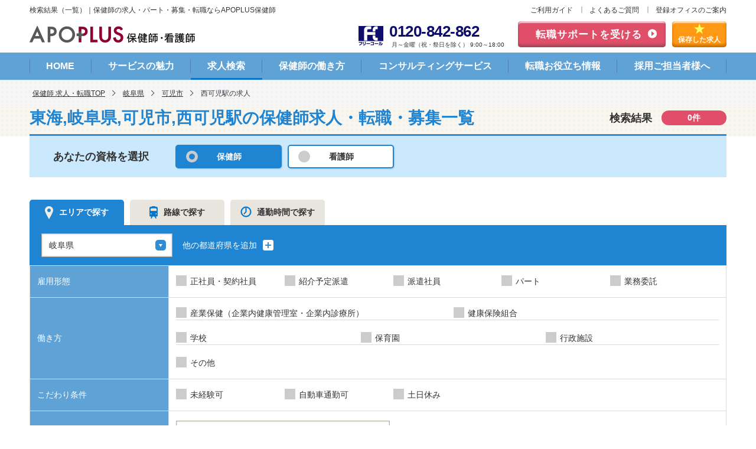

--- FILE ---
content_type: text/html; charset=UTF-8
request_url: https://www.kan54.jp/list/gifu/s_4728
body_size: 8728
content:
<!DOCTYPE html>
<html lang="ja" class="no-js opt-pc">
<head>
    <meta charset="utf-8">
    <meta http-equiv="X-UA-Compatible" content="IE=edge">
    <meta name="description" content="西可児駅周辺の保健師求人・募集・転職なら【アポプラス保健師】。全国の産業保健師、企業保健師、学校(大学)保健師などの求人・採用情報を毎日更新して掲載している「保健師専門」の求人サイトです。正社員やパート、派遣の雇用形態の募集をはじめ、高収入・土日休みといった様々な条件にあった求人をご紹介します。人気企業の求人も多数。医療専門の転職サービスを提供して32年。専門コンサルタントによる求人紹介から履歴書、自己PR、面接対策、研修サポートまで一人一人の転職をしっかりサポートします。">
    <title>西可児駅周辺の保健師求人・転職・募集 | アポプラス保健師</title>
            <script type="application/ld+json">
            {
    "@context": "https://schema.org",
    "@type": "BreadcrumbList",
    "itemListElement": [
        {
            "@type": "ListItem",
            "position": 1,
            "name": "保健師 求人・転職TOP",
            "item": "https://www.kan54.jp"
        },
        {
            "@type": "ListItem",
            "position": 2,
            "name": "岐阜県",
            "item": "https://www.kan54.jp/list/gifu"
        },
        {
            "@type": "ListItem",
            "position": 3,
            "name": "可児市",
            "item": "https://www.kan54.jp/list/gifu/c_39229"
        },
        {
            "@type": "ListItem",
            "position": 4,
            "name": "西可児駅",
            "item": "https://www.kan54.jp/list/s_4728"
        }
    ]
}
        </script>
        <link rel="stylesheet" href="/common/css/master.css">
    <link rel="stylesheet" href="/css/library/jquery-ui-1.12.1.min.css">
    <link rel="canonical" href="https://www.kan54.jp/list/gifu/s_4728">
    <!-- Google Tag Manager -->
<script>(function(w,d,s,l,i){w[l]=w[l]||[];w[l].push({'gtm.start':
new Date().getTime(),event:'gtm.js'});var f=d.getElementsByTagName(s)[0],
j=d.createElement(s),dl=l!='dataLayer'?'&l='+l:'';j.async=true;j.src=
'https://www.googletagmanager.com/gtm.js?id='+i+dl;f.parentNode.insertBefore(j,f);
})(window,document,'script','dataLayer','GTM-WZP7WZ');</script>
<!-- End Google Tag Manager -->
            <meta name="robots" content="noindex">
    </head>
<body>
<!-- DataLayer -->
<script type="text/javascript">
    var dataLayer = dataLayer || [];
    dataLayer.push({
        'PageType': 'Homepage'
    });
</script>
<!-- End DataLayer -->

<!-- Google Tag Manager (noscript) -->
<noscript><iframe src="https://www.googletagmanager.com/ns.html?id=GTM-WZP7WZ" height="0" width="0" style="display:none;visibility:hidden"></iframe></noscript>
<!-- End Google Tag Manager (noscript) -->

<header id="header">
    <div class="header-head-row">
        <span class="header-title">検索結果（一覧）｜保健師の求人・パート・募集・転職ならAPOPLUS保健師</span>
        <div class="header-complement">
<ul class="complement">
<li><a href="/service/">ご利用ガイド</a></li>
<li><a href="/service/faq.php">よくあるご質問</a></li>
<li><a href="/office/">登録オフィスのご案内</a></li>
</ul>
<!-- /.header-complement --></div>
    </div>
    <div class="header-inner-row">
<div class="header-row-content">
<p class="header-logo"><a href="/"><img src="/common/img/logo-01.png" alt="APOPLUS 保健師・看護師 Powered by アポプラスキャリア株式会社"></a></p>
<div class="header-utility">
<ul>
<li class="utility-tel">
<img src="/common/img/icon-tel-01.png" alt="フリーコール" class="icon-freecall">
<div class="items"><a href="tel:0120842862" class="tel"><span class="num">0120-842-862</span></a>
<span class="text">月～金曜（祝・祭日を除く） 9:00～18:00</span></div></li>
<li class="utility-sprt-btn"><a href="/support/form">転職サポートを受ける</a></li>
<li class="utility-storage-btn"><a href="/list/clip/"><span>保存した求人</span></a></li>
</ul>
<!-- /.header-utility --></div>
<!-- /.header-row-content --></div>
<!-- /.header-inner-row --></div>
    <nav class="nav-global">
<ul class="global-list js-current">
<li><a href="/">HOME</a></li>
<li><a href="/merit/">サービスの魅力</a></li>
<li><a href="/list/">求人検索</a></li>
<li><a href="/hokenshi/">保健師の働き方</a></li>
<li><a href="/consultant/">コンサルティングサービス</a></li>
<li><a href="/blog/">転職お役立ち情報</a></li>
<li><a href="/contact/form/">採用ご担当者様へ</a></li>
</ul>
<!-- /.nav-global --></nav></header>

<div class="topic-path">
    <ol class="inner">
        <li><a href="https://www.kan54.jp">保健師 求人・転職TOP</a></li><li><a href="https://www.kan54.jp/list/gifu">岐阜県</a></li><li><a href="https://www.kan54.jp/list/gifu/c_39229">可児市</a></li><li><em aria-current="page">西可児駅の求人</em></li>
    </ol>
</div>

<main id="main">
    <form id="main-form" method="post" action="https://www.kan54.jp/list/move">
        <div class="hdg-l1">
            <h1 class="hdg-l1-item-result _region">
                <span class="title">東海,岐阜県,可児市,西可児駅の保健師求人・転職・募集一覧</span>
                <span class="result">検索結果<span class="num">0件</span></span>
            </h1>
        </div>

                    </div>

            <div class="content-row">
                <div class="lyt-type-select">
                    <div class="hdg-item">あなたの資格を選択</div>
                <div class="item"><input class="check_shikaku" type="radio" name="shikaku" id="type-hoken"
                                 value="7" checked><label for="type-hoken">保健師</label></div>
        <div class="item"><input class="check_shikaku" type="radio" name="shikaku" id="type-kango"
                                 value="5" ><label for="type-kango">看護師</label></div>
                        </div>
            </div>

            <div class="content-row">
                <div class="tab tab-search js-tab search-form-container">
                    <ul class="tab-list js-match-height" data-align-target="a">
    <li class="is-select">
        <a href="#tab-item-area" onclick="submitCntTab('0')"><span class="icon-area">エリアで探す</span></a>
    </li>
    <li class="">
        <a href="#tab-item-route" onclick="submitCntTab('1')"><span class="icon-route">路線で探す</span></a>
    </li>
    <li class="">
        <a href="#tab-item-time" onclick="submitCntTab('2')"><span class="icon-time">通勤時間で探す</span></a>
    </li>
</ul>
<div class="tab-content">
            <div id="tab-item-area"
         class="tab-item is-block" is-block>
        <div class="kind-main">
                        <div class="main-items">
                <div class="prefectures-item">
                    <div class="form-select">
                        <select name="prefecture[0]" class="select-address-area">
                                                            <option value="75" >北海道</option>
                                                            <option value="78" >宮城県</option>
                                                            <option value="80" >山形県</option>
                                                            <option value="83" >栃木県</option>
                                                            <option value="85" >埼玉県</option>
                                                            <option value="86" >千葉県</option>
                                                            <option value="87" >東京都</option>
                                                            <option value="88" >神奈川県</option>
                                                            <option value="91" >石川県</option>
                                                            <option value="92" >福井県</option>
                                                            <option value="93" >山梨県</option>
                                                            <option value="95" selected>岐阜県</option>
                                                            <option value="96" >静岡県</option>
                                                            <option value="97" >愛知県</option>
                                                            <option value="98" >三重県</option>
                                                            <option value="99" >滋賀県</option>
                                                            <option value="100" >京都府</option>
                                                            <option value="101" >大阪府</option>
                                                            <option value="102" >兵庫県</option>
                                                            <option value="103" >奈良県</option>
                                                            <option value="104" >和歌山県</option>
                                                            <option value="105" >鳥取県</option>
                                                            <option value="110" >徳島県</option>
                                                            <option value="111" >香川県</option>
                                                            <option value="112" >愛媛県</option>
                                                            <option value="114" >福岡県</option>
                                                            <option value="116" >長崎県</option>
                                                            <option value="120" >鹿児島県</option>
                                                    </select>
                    </div>
                </div>
                <div class="city-item" style="">
                    <div class="form-select">
                        <select name="city[0]" class="select-address-city">
                                                            <option value="1301" >23区内</option>
                                                            <option value="1302" >23区外</option>
                                                    </select>

                    </div>
                </div>
                <p class="link-plus">
                    <button type="button" class="area-button-add-prefecture">他の都道府県を追加 <img
                                src="/common/img/icon-plus-01.png" alt="モーダルウィンドウを開きます" class="icon-plus"></button>
                </p>
            </div>
                                            <div class="main-items"  style="display:none;">
                    <div class="prefectures-item">
                        <div class="form-select">
                            <select name="prefecture[1]" class="select-address-area">
                                                                    <option value="00" selected>未選択</option>
                                                                    <option value="75" >北海道</option>
                                                                    <option value="78" >宮城県</option>
                                                                    <option value="80" >山形県</option>
                                                                    <option value="83" >栃木県</option>
                                                                    <option value="85" >埼玉県</option>
                                                                    <option value="86" >千葉県</option>
                                                                    <option value="87" >東京都</option>
                                                                    <option value="88" >神奈川県</option>
                                                                    <option value="91" >石川県</option>
                                                                    <option value="92" >福井県</option>
                                                                    <option value="93" >山梨県</option>
                                                                    <option value="95" >岐阜県</option>
                                                                    <option value="96" >静岡県</option>
                                                                    <option value="97" >愛知県</option>
                                                                    <option value="98" >三重県</option>
                                                                    <option value="99" >滋賀県</option>
                                                                    <option value="100" >京都府</option>
                                                                    <option value="101" >大阪府</option>
                                                                    <option value="102" >兵庫県</option>
                                                                    <option value="103" >奈良県</option>
                                                                    <option value="104" >和歌山県</option>
                                                                    <option value="105" >鳥取県</option>
                                                                    <option value="110" >徳島県</option>
                                                                    <option value="111" >香川県</option>
                                                                    <option value="112" >愛媛県</option>
                                                                    <option value="114" >福岡県</option>
                                                                    <option value="116" >長崎県</option>
                                                                    <option value="120" >鹿児島県</option>
                                                            </select>
                        </div>
                    </div>
                    <div class="city-item">
                        <div class="form-select">
                            <select name="city[1]" class="select-address-city"></select>
                        </div>
                    </div>
                </div>
                                            <div class="main-items"  style="display:none;">
                    <div class="prefectures-item">
                        <div class="form-select">
                            <select name="prefecture[2]" class="select-address-area">
                                                                    <option value="00" selected>未選択</option>
                                                                    <option value="75" >北海道</option>
                                                                    <option value="78" >宮城県</option>
                                                                    <option value="80" >山形県</option>
                                                                    <option value="83" >栃木県</option>
                                                                    <option value="85" >埼玉県</option>
                                                                    <option value="86" >千葉県</option>
                                                                    <option value="87" >東京都</option>
                                                                    <option value="88" >神奈川県</option>
                                                                    <option value="91" >石川県</option>
                                                                    <option value="92" >福井県</option>
                                                                    <option value="93" >山梨県</option>
                                                                    <option value="95" >岐阜県</option>
                                                                    <option value="96" >静岡県</option>
                                                                    <option value="97" >愛知県</option>
                                                                    <option value="98" >三重県</option>
                                                                    <option value="99" >滋賀県</option>
                                                                    <option value="100" >京都府</option>
                                                                    <option value="101" >大阪府</option>
                                                                    <option value="102" >兵庫県</option>
                                                                    <option value="103" >奈良県</option>
                                                                    <option value="104" >和歌山県</option>
                                                                    <option value="105" >鳥取県</option>
                                                                    <option value="110" >徳島県</option>
                                                                    <option value="111" >香川県</option>
                                                                    <option value="112" >愛媛県</option>
                                                                    <option value="114" >福岡県</option>
                                                                    <option value="116" >長崎県</option>
                                                                    <option value="120" >鹿児島県</option>
                                                            </select>
                        </div>
                    </div>
                    <div class="city-item">
                        <div class="form-select">
                            <select name="city[2]" class="select-address-city"></select>
                        </div>
                    </div>
                </div>
                    </div>
    </div>

    <div id="tab-item-route"
         class="tab-item " style="display:none;">
        <div class="kind-main">
            
            <div class="main-items">
                <div class="prefectures-item" style="display:none;">
                    <div class="form-select">
                        <select name="prefecture[0]" class="select-address-line">
                                                            <option value="75" >北海道</option>
                                                            <option value="78" >宮城県</option>
                                                            <option value="80" >山形県</option>
                                                            <option value="83" >栃木県</option>
                                                            <option value="85" >埼玉県</option>
                                                            <option value="86" >千葉県</option>
                                                            <option value="87" selected>東京都</option>
                                                            <option value="88" >神奈川県</option>
                                                            <option value="91" >石川県</option>
                                                            <option value="92" >福井県</option>
                                                            <option value="93" >山梨県</option>
                                                            <option value="95" >岐阜県</option>
                                                            <option value="96" >静岡県</option>
                                                            <option value="97" >愛知県</option>
                                                            <option value="98" >三重県</option>
                                                            <option value="99" >滋賀県</option>
                                                            <option value="100" >京都府</option>
                                                            <option value="101" >大阪府</option>
                                                            <option value="102" >兵庫県</option>
                                                            <option value="103" >奈良県</option>
                                                            <option value="104" >和歌山県</option>
                                                            <option value="105" >鳥取県</option>
                                                            <option value="110" >徳島県</option>
                                                            <option value="111" >香川県</option>
                                                            <option value="112" >愛媛県</option>
                                                            <option value="114" >福岡県</option>
                                                            <option value="116" >長崎県</option>
                                                            <option value="120" >鹿児島県</option>
                                                    </select>
                    </div>
                </div>
                <div class="city-item">
                    <p><a href="#" data-modal-target=".modal-select-station-0" class="js-modal line-event"
                          role="button"><span>路線・駅を選ぶ</span><img src="/common/img/icon-pop-01.png"
                                                                     alt="モーダルウィンドウを開きます" class="icon-pop"></a></p>
                    <span class="check-selections"></span>
                </div>
                <p class="link-plus" style="display:none;">
                    <button type="button" class="route-button-add-prefecture">他の都道府県を追加 <img
                                src="/common/img/icon-plus-01.png" alt="モーダルウィンドウを開きます" class="icon-plus"></button>
                </p>
            </div>
                                            <div class="main-items"  style="display:none;">
                    <div class="prefectures-item" style="display:none;">
                        <div class="form-select">
                            <select name="prefecture[1]" class="select-address-line">
                                                                    <option value="00" selected>未選択</option>
                                                                    <option value="75" >北海道</option>
                                                                    <option value="78" >宮城県</option>
                                                                    <option value="80" >山形県</option>
                                                                    <option value="83" >栃木県</option>
                                                                    <option value="85" >埼玉県</option>
                                                                    <option value="86" >千葉県</option>
                                                                    <option value="87" >東京都</option>
                                                                    <option value="88" >神奈川県</option>
                                                                    <option value="91" >石川県</option>
                                                                    <option value="92" >福井県</option>
                                                                    <option value="93" >山梨県</option>
                                                                    <option value="95" >岐阜県</option>
                                                                    <option value="96" >静岡県</option>
                                                                    <option value="97" >愛知県</option>
                                                                    <option value="98" >三重県</option>
                                                                    <option value="99" >滋賀県</option>
                                                                    <option value="100" >京都府</option>
                                                                    <option value="101" >大阪府</option>
                                                                    <option value="102" >兵庫県</option>
                                                                    <option value="103" >奈良県</option>
                                                                    <option value="104" >和歌山県</option>
                                                                    <option value="105" >鳥取県</option>
                                                                    <option value="110" >徳島県</option>
                                                                    <option value="111" >香川県</option>
                                                                    <option value="112" >愛媛県</option>
                                                                    <option value="114" >福岡県</option>
                                                                    <option value="116" >長崎県</option>
                                                                    <option value="120" >鹿児島県</option>
                                                            </select>
                        </div>
                    </div>
                    <div class="city-item">
                        <p><a href="#" data-modal-target=".modal-select-station-1" class="js-modal line-event"
                              role="button"><span>路線・駅を選ぶ</span><img src="/common/img/icon-pop-01.png"
                                                                         alt="モーダルウィンドウを開きます" class="icon-pop"></a></p>
                        <span class="check-selections"></span>
                    </div>
                </div>
                                            <div class="main-items"  style="display:none;">
                    <div class="prefectures-item" style="display:none;">
                        <div class="form-select">
                            <select name="prefecture[2]" class="select-address-line">
                                                                    <option value="00" selected>未選択</option>
                                                                    <option value="75" >北海道</option>
                                                                    <option value="78" >宮城県</option>
                                                                    <option value="80" >山形県</option>
                                                                    <option value="83" >栃木県</option>
                                                                    <option value="85" >埼玉県</option>
                                                                    <option value="86" >千葉県</option>
                                                                    <option value="87" >東京都</option>
                                                                    <option value="88" >神奈川県</option>
                                                                    <option value="91" >石川県</option>
                                                                    <option value="92" >福井県</option>
                                                                    <option value="93" >山梨県</option>
                                                                    <option value="95" >岐阜県</option>
                                                                    <option value="96" >静岡県</option>
                                                                    <option value="97" >愛知県</option>
                                                                    <option value="98" >三重県</option>
                                                                    <option value="99" >滋賀県</option>
                                                                    <option value="100" >京都府</option>
                                                                    <option value="101" >大阪府</option>
                                                                    <option value="102" >兵庫県</option>
                                                                    <option value="103" >奈良県</option>
                                                                    <option value="104" >和歌山県</option>
                                                                    <option value="105" >鳥取県</option>
                                                                    <option value="110" >徳島県</option>
                                                                    <option value="111" >香川県</option>
                                                                    <option value="112" >愛媛県</option>
                                                                    <option value="114" >福岡県</option>
                                                                    <option value="116" >長崎県</option>
                                                                    <option value="120" >鹿児島県</option>
                                                            </select>
                        </div>
                    </div>
                    <div class="city-item">
                        <p><a href="#" data-modal-target=".modal-select-station-2" class="js-modal line-event"
                              role="button"><span>路線・駅を選ぶ</span><img src="/common/img/icon-pop-01.png"
                                                                         alt="モーダルウィンドウを開きます" class="icon-pop"></a></p>
                        <span class="check-selections"></span>
                    </div>
                </div>
                    </div>
    </div>

    <div id="tab-item-time"
         class="tab-item " style="display:none;">
        <div class="main-items">
            <div class="prefectures-item">
                <div class="kind-main">
                    <div class="main-row">

                        <p class="title">

                            <label for="text-station-name">住所・駅名・郵便番号</label></p>
                        <div class="con">
                                                        <p><input type="text" name="address[]" placeholder="" id="text-station-name"
                                      class="form-text" value=""></p>
                        </div>
                    </div>
                    <div class="main-row">
                        <p class="title">交通手段</p>
                        <div class="con">
                                                        <input type="radio" name="way[]" class="radio-mark" value="train"
                                   id="radio-time-transport" ><label for="radio-time-transport"
                                                                                       class="radio form-radio"><span
                                        class="icon-train">電車</span></label>
                            <input type="radio" name="way[]" class="radio-mark" value="car"
                                   id="radio-time-transport-02" checked><label for="radio-time-transport-02"
                                                                                        class="radio form-radio"><span
                                        class="icon-car">車</span></label>
                            <input type="radio" name="way[]" class="radio-mark" value="bike"
                                   id="radio-time-transport-03" ><label for="radio-time-transport-03"
                                                                                         class="radio form-radio"><span
                                        class="icon-bicycle">自転車</span></label>
                            <div class="form-select">
                                                                <select name="time[]" id="select-time">
                                    <option value="15" >15</option>
                                    <option value="30" >30</option>
                                    <option value="45" >45</option>
                                    <option value="60" >60</option>
                                    <option value="75" >75</option>
                                    <option value="90" >90</option>
                                </select>
                            </div>
                            <label for="select-time">分以内</label>
                        </div>
                    </div>
                </div>
            </div>
        </div>
    </div>
</div>                    <table class="t-table">
    <colgroup>
        <col class="w-20">
        <col>
    </colgroup>
    <tbody>
    <tr>
        <th>雇用形態</th>
        <td>
            <ul class="grid" data-col="5">
                                                        <li class="col">
                        <span class="form-check">
                            <input type="checkbox" id="check-employee-100" name="employee[]"
                                   class="check_emp" value="100" >
                            <label for="check-employee-100" class="form-item"><span
                                        class="no-checked">正社員・契約社員</span></label>
                        </span>
                    </li>
                                                        <li class="col">
                        <span class="form-check">
                            <input type="checkbox" id="check-employee-500" name="employee[]"
                                   class="check_emp" value="500" >
                            <label for="check-employee-500" class="form-item"><span
                                        class="no-checked">紹介予定派遣</span></label>
                        </span>
                    </li>
                                                        <li class="col">
                        <span class="form-check">
                            <input type="checkbox" id="check-employee-400" name="employee[]"
                                   class="check_emp" value="400" >
                            <label for="check-employee-400" class="form-item"><span
                                        class="no-checked">派遣社員</span></label>
                        </span>
                    </li>
                                                        <li class="col">
                        <span class="form-check">
                            <input type="checkbox" id="check-employee-300" name="employee[]"
                                   class="check_emp" value="300" >
                            <label for="check-employee-300" class="form-item"><span
                                        class="no-checked">パート</span></label>
                        </span>
                    </li>
                                                        <li class="col">
                        <span class="form-check">
                            <input type="checkbox" id="check-employee-600" name="employee[]"
                                   class="check_emp" value="600" >
                            <label for="check-employee-600" class="form-item"><span
                                        class="no-checked">業務委託</span></label>
                        </span>
                    </li>
                            </ul>
        </td>
    </tr>
    <tr>
        <th>働き方</th>
        <td>
                                        <ul class="grid _anomaly" data-col="2">
                                                                    <li class="col">
							<span class="form-check">
                                <input type="checkbox" id="check-type-6" name="type[]" value="6" class="check_type" >
								<label for="check-type-6" class="form-item"><span
                                            class="no-checked">産業保健（企業内健康管理室・企業内診療所）</span></label>
							</span>
                        </li>
                                                                    <li class="col">
							<span class="form-check">
                                <input type="checkbox" id="check-type-40" name="type[]" value="40" class="check_type" >
								<label for="check-type-40" class="form-item"><span
                                            class="no-checked">健康保険組合</span></label>
							</span>
                        </li>
                                    </ul>
                            <ul class="grid _line" data-col="3">
                                                                    <li class="col">
							<span class="form-check">
                                <input type="checkbox" id="check-type-8" name="type[]" value="8" class="check_type" >
								<label for="check-type-8" class="form-item"><span
                                            class="no-checked">学校</span></label>
							</span>
                        </li>
                                                                    <li class="col">
							<span class="form-check">
                                <input type="checkbox" id="check-type-9" name="type[]" value="9" class="check_type" >
								<label for="check-type-9" class="form-item"><span
                                            class="no-checked">保育園</span></label>
							</span>
                        </li>
                                                                    <li class="col">
							<span class="form-check">
                                <input type="checkbox" id="check-type-42" name="type[]" value="42" class="check_type" >
								<label for="check-type-42" class="form-item"><span
                                            class="no-checked">行政施設</span></label>
							</span>
                        </li>
                                    </ul>
                            <ul class="grid _line" data-col="3">
                                                                    <li class="col">
							<span class="form-check">
                                <input type="checkbox" id="check-type-41" name="type[]" value="41" class="check_type" >
								<label for="check-type-41" class="form-item"><span
                                            class="no-checked">その他</span></label>
							</span>
                        </li>
                                    </ul>
                    </td>
    </tr>

    <tr>
        <th>こだわり条件</th>
        <td>
            <ul class="grid" data-col="5">
                                                                                        <li class="col">
							<span class="form-check">
								<input type="checkbox" id="check-kodawari-24" name="kodawari[]"
                                       class="check_kdwr" value="24"
                                        onchange="top_display(24,0)">
                                <label for="check-kodawari-24" class="form-item"><span
                                            class="no-checked">未経験可</span></label>
							</span>
                    </li>
                                                        <li class="col">
							<span class="form-check">
								<input type="checkbox" id="check-kodawari-25" name="kodawari[]"
                                       class="check_kdwr" value="25"
                                        onchange="top_display(25,0)">
                                <label for="check-kodawari-25" class="form-item"><span
                                            class="no-checked">自動車通勤可</span></label>
							</span>
                    </li>
                                                        <li class="col">
							<span class="form-check">
								<input type="checkbox" id="check-kodawari-26" name="kodawari[]"
                                       class="check_kdwr" value="26"
                                        onchange="top_display(26,0)">
                                <label for="check-kodawari-26" class="form-item"><span
                                            class="no-checked">土日休み</span></label>
							</span>
                    </li>
                                                <li class="kodawari-con"></li>
            </ul>
        </td>
    </tr>
    <tr>
        <th><label for="text-freeword">フリーワード</label></th>
        <td>
            <p>
                                <input type="text" id="text-freeword" name="freeword[]" class="form-text" placeholder="市区町村、沿線、駅名など"
                       value="">
            </p>
        </td>
    </tr>
    </tbody>
</table>                    <div class="select-area">
                        <p class="center mb-10">
                            <button type="button" class="btn-em" onclick="mainFormSubmit();return false;"
                                    style="width:500px;">
                                条件を変更して再検索<span class="sub sub_count">0件</span></button>
                        </p>
                        <ul class="list-note _center">
                            <li class="_small"><span class="mark">※</span>
                                <div class="body">非公開求人は除く</div>
                            </li>
                        </ul>

                    </div>
                </div>
            </div>
    </form>

    <div class="content-col">
        <div class="content-primary">
            <div class="lyt-between">
                <p class="text-result"><span class="num">0</span>件の求人（1-0件）</p>
                <ul class="link-pagenation">
                    
                </ul>
            </div>

            
            <div class="lyt-between">
                                <ul class="link-pagenation">
                    
                </ul>
            </div>
            <div class="carousel-area">
                
                <div class="panel-plain">
                    <div class="group-inquiry">
                        <ul class="group-btn">
                            <li>
                                <a href="https://www.kan54.jp/list/clip" class="btn-02"><span
                                            class="icon-star">保存した求人を見る<span></a>
                            </li>
                            <li>
                                <a href="https://www.kan54.jp/list/history" class="btn-02"><span
                                            class="icon-history">閲覧履歴を見る<span></a>
                            </li>
                        </ul>
                    </div>
                </div>
            </div>

            
            <h3 class="hdg-l3">エリア別・路線別の保健師求人</h3>
            <h2 class="hdg-l2">公開求人を自分で探す</h2>
                <h4 class="hdg-l4">地方から探す</h4>
                <ul class="link-list-line">
                                            <li><a href="/list/tokai">東海</a></li>
                                    </ul>
                                        <h4 class="hdg-l4">都道府県から探す</h4>
                <table class="table">
                    <colgroup>
                        <col class="w-20">
                        <col>
                    </colgroup>
                    <tbody>
                                            <tr>
                            <th>東海</th>
                            <td>
                                                                                                            <ul class="link-list-line">
                                                                                            <li>
                                                                                                            <a href="/list/gifu">岐阜県</a>
                                                                                                    </li>
                                                                                            <li>
                                                                                                            <a href="/list/shizuoka">静岡県</a>
                                                                                                    </li>
                                                                                            <li>
                                                                                                            <a href="/list/aichi">愛知県</a>
                                                                                                    </li>
                                                                                            <li>
                                                                                                            <a href="/list/mie">三重県</a>
                                                                                                    </li>
                                                                                    </ul>
                                                                                                </td>
                        </tr>
                                        </tbody>
                </table>
                                        <h4 class="hdg-l4">人気の市区町村</h4>
                <table class="table">
                    <colgroup>
                        <col class="w-20">
                        <col>
                    </colgroup>
                    <tbody>
                                                                        <tr>
                                <th>岐阜県</th>
                                <td>
                                                                            <ul class="link-list-line">
                                                                                                                                                                                                                                            <li>
                                                        <a href="/list/gifu/c_39217">大垣市</a>
                                                    </li>
                                                                                                                                                                                                                                                                                                                                                                                                                                                                                                                                                                                                                                                                                                                                                                                                                                                                                                                                                                <li>
                                                        <a href="/list/gifu/c_39227">土岐市</a>
                                                    </li>
                                                                                                                                                                                                                                                                                            <li>
                                                        <a href="/list/gifu/c_39229">可児市</a>
                                                    </li>
                                                                                                                                                                                                                                                                                                                                                                                                                                                                                                                    </ul>
                                                                    </td>
                            </tr>
                                                                </tbody>
                </table>
                                                    <h4 class="hdg-l4">人気の駅</h4>

                <table class="table">
                    <colgroup>
                        <col class="w-20">
                        <col>
                    </colgroup>
                    <tbody>
                                                                        <tr>
                                <th>岐阜県</th>
                                <td>
                                    <ul class="link-list-line">
                                                                                                                                <li>
                                                <a href="/list/gifu/s_2843">坂下</a>
                                            </li>
                                                                                                                                <li>
                                                <a href="/list/gifu/s_8913">落合川</a>
                                            </li>
                                                                                                                                <li>
                                                <a href="/list/gifu/s_6099">中津川</a>
                                            </li>
                                                                                                                                <li>
                                                <a href="/list/gifu/s_7775">美乃坂本</a>
                                            </li>
                                                                                                                                <li>
                                                <a href="/list/gifu/s_2024">恵那</a>
                                            </li>
                                                                                                                                <li>
                                                <a href="/list/gifu/s_7978">武並</a>
                                            </li>
                                                                                                                                <li>
                                                <a href="/list/gifu/s_1280">釜戸</a>
                                            </li>
                                                                                                                                <li>
                                                <a href="/list/gifu/s_4584">瑞浪</a>
                                            </li>
                                                                                                                                <li>
                                                <a href="/list/gifu/s_6562">土岐市</a>
                                            </li>
                                                                                                                                <li>
                                                <a href="/list/gifu/s_5452">多治見</a>
                                            </li>
                                                                            </ul>

                                </td>
                            </tr>
                                                                </tbody>
                </table>
                        

<h3 class="hdg-l3"> 業種別・雇用形態別・職種別・こだわり条件別などの保健師求人</h3>
                            <h4 class="hdg-l4">業種から探す</h4>
                <ul class="link-list-line">
                                            <table class="table">
                            <colgroup>
                                <col class="w-20">
                                <col>
                            </colgroup>
                            <tbody>
                                                            <tr>
                                    <th>岐阜県 </th>
                                    <td>
                                        <ul class="link-list-line">
                                                                                                                                                <li>
                                                        <a href="/list/gifu/t_6">産業保健（企業内健康管理室・企業内診療所）</a>
                                                    </li>
                                                                                                                                                                                                <li>
                                                        <a href="/list/gifu/t_40">健康保険組合</a>
                                                    </li>
                                                                                                                                                                                                <li>
                                                        <a href="/list/gifu/t_8">学校</a>
                                                    </li>
                                                                                                                                                                                                <li>
                                                        <a href="/list/gifu/t_9">保育園</a>
                                                    </li>
                                                                                                                                                                                                <li>
                                                        <a href="/list/gifu/t_42">行政施設</a>
                                                    </li>
                                                                                                                                                                                                <li>
                                                        <a href="/list/gifu/t_41">その他</a>
                                                    </li>
                                                                                                                                    </ul>
                                    </td>
                                </tr>
                                                        </tbody>
                        </table>
                                    </ul>
            
                            <h4 class="hdg-l4">雇用形態から探す</h4>
                <ul class="link-list-line">

                                            <table class="table">
                            <colgroup>
                                <col class="w-20">
                                <col>
                            </colgroup>
                            <tbody>
                                                            <tr>
                                    <th>岐阜県 </th>
                                    <td>
                                        <ul class="link-list-line">
                                                                                                                                                <li>
                                                        <a href="/list/gifu/e_100">正社員・契約社員</a>
                                                    </li>
                                                                                                                                                                                                <li>
                                                        <a href="/list/gifu/e_500">紹介予定派遣</a>
                                                    </li>
                                                                                                                                                                                                <li>
                                                        <a href="/list/gifu/e_400">派遣社員</a>
                                                    </li>
                                                                                                                                                                                                <li>
                                                        <a href="/list/gifu/e_300">パート</a>
                                                    </li>
                                                                                                                                                                                                <li>
                                                        <a href="/list/gifu/e_600">業務委託</a>
                                                    </li>
                                                                                                                                    </ul>
                                    </td>
                                </tr>
                                                        </tbody>
                        </table>
                                    </ul>
            
            
                            <h4 class="hdg-l4">人気のこだわり条件から探す</h4>
                <ul class="link-list-line">
                                            <table class="table">
                            <colgroup>
                                <col class="w-20">
                                <col>
                            </colgroup>
                            <tbody>
                                                            <tr>
                                    <th>岐阜県 </th>
                                    <td>
                                        <ul class="link-list-line">
                                                                                                                                                <li>
                                                        <a href="/list/gifu/k_24">未経験可</a>
                                                    </li>
                                                                                                                                                                                                <li>
                                                        <a href="/list/gifu/k_25">自動車通勤可</a>
                                                    </li>
                                                                                                                                                                                                <li>
                                                        <a href="/list/gifu/k_26">土日休み</a>
                                                    </li>
                                                                                                                                    </ul>
                                    </td>
                                </tr>
                                                        </tbody>
                        </table>
                                    </ul>
            
                        <h4 class="hdg-l4">注目のキーワードから探す</h4>
            <ul class="link-list-line">
                    <li><a href="/list/f_経験者優遇/col_off">経験者優遇</a></li>
                    <li><a href="/list/f_キャリアアップ/col_off">キャリアアップ</a></li>
            </ul>

                                </div>

        <div class="content-secondary">

            <p class="link-banner"><a href="/support/form/"><img src="/common/img/icon-loading-01.gif"
                                                         data-original="/common/img/bnr/bnr-support-01.jpg" class="lazy"
                                                         alt="保健師専門サポート 大手企業の求人多数！業界トップのサポート実績"></a>
    </p>
            <div class="link-set">
<a href="https://www.kan54.jp/list/clip" class="clip-count">
<span class="set-head">
<span class="title _star">保存した求人</span>
<span class="num"><span class="count"><span id="ajax">0</span></span>件</span>
</span>
    </a>
</div>

<div class="link-set">
    <a href="https://www.kan54.jp/list/history" class="history-count">
<span class="set-head">
<span class="title _history">閲覧履歴</span>
<span class="num"><span class="count">0</span>件</span>
</span>
        </a>
</div>
            <p class="link-banner"><a href="/work/"><img src="/common/img/icon-loading-01.gif"
                                                         data-original="/common/img/bnr/bnr-theme-02.jpg"
                                                         class="lazy"
                                                         alt="保健師テーマ別求人特集 こだわりのテーマで集めた新着の厳選求人を紹介します。"></a>
            </p>

        </div>
    </div>

</main>


<input type="hidden" class="search_prefs" value="95">
<input type="hidden" name="list" value="true">
<input type="hidden" name="job_count" value="0">
<input type="hidden" name="page_job_count" value="30">
	<div class="modal modal-select-city-0" data-modal-index="0" data-modal-base-id="#tab-item-area"></div>
	<div class="modal modal-select-city-1" data-modal-index="1" data-modal-base-id="#tab-item-area"></div>
	<div class="modal modal-select-city-2" data-modal-index="2" data-modal-base-id="#tab-item-area"></div>
	<div class="modal modal-select-station-0" data-modal-index="0" data-modal-base-id="#tab-item-route">
		<!-- modal-contentが動的に出力されるとモーダルが閉じてしまうため初めからchange内を書き換えるようにする -->
		<div class="modal-inner"><div class="modal-content change-0"></div></div>
	</div>
	<div class="modal modal-select-station-1" data-modal-index="1" data-modal-base-id="#tab-item-route">
		<!-- modal-contentが動的に出力されるとモーダルが閉じてしまうため初めからchange内を書き換えるようにする -->
		<div class="modal-inner"><div class="modal-content change-1"></div></div>
	</div>
	<div class="modal modal-select-station-2" data-modal-index="2" data-modal-base-id="#tab-item-route">
		<!-- modal-contentが動的に出力されるとモーダルが閉じてしまうため初めからchange内を書き換えるようにする -->
		<div class="modal-inner"><div class="modal-content change-2"></div></div>
	</div>
<div id="modal-select-prefectures" class="modal">
<div class="modal-inner">
<div class="modal-content">

<p>他の都道府県を追加</p>

<!-- /modal-content --></div>
<!-- /modal-inner --></div>
<!-- /.modal --></div><div id="modal-select-about" class="modal">
<div class="modal-inner">
<div class="modal-content">

<div class="modal-head">
<h2 class="m-hdg-lv2">こだわり条件</h2>
<!-- /.modal-head --></div>

<p class="lead-modal">2つ以上の条件を選択した場合は、選択した条件を全て満たす求人を検索します。<br>例：AとBを選択した場合、A・B両方を満たすものを検索結果に表示（Aのみ、またはBのみを満たす求人は表示されません）</p>

<div class="modal-content-wrap">
<form name="chbox" method="post" >
<ul class="grid" data-col="3">

<li class="col">
<span class="form-check">
<input type='checkbox' name='kodawari[]' value='24' class='check_kdwr' id='check-about-kodawari-search-24' onchange='submitModalKodawariCnt()' }><label for="check-about-kodawari-search-24" class="form-item"><span id="kodawari-search-24">未経験可</span></label>
</span>
</li>
<li class="col">
<span class="form-check">
<input type='checkbox' name='kodawari[]' value='25' class='check_kdwr' id='check-about-kodawari-search-25' onchange='submitModalKodawariCnt()' }><label for="check-about-kodawari-search-25" class="form-item"><span id="kodawari-search-25">自動車通勤可</span></label>
</span>
</li>
<li class="col">
<span class="form-check">
<input type='checkbox' name='kodawari[]' value='26' class='check_kdwr' id='check-about-kodawari-search-26' onchange='submitModalKodawariCnt()' }><label for="check-about-kodawari-search-26" class="form-item"><span id="kodawari-search-26">土日休み</span></label>
</span>
</li>
</ul>
<!-- /.modal-content-wrap --></div>


</form>
<p class="mt-40 center"><button type="button" class="btn-em js-modal-close"  onclick="set_checked();">選択する<span class="sub sub_count">69件</span></button></p>

<!-- /modal-content --></div>
<!-- /modal-inner --></div>
<!-- /.modal --></div>
<div class="nav-top js-nav-fixed">
    <div class="top-inner">
        <p class="top-link"><a href="#top" class="js-anchor"><span>ページトップへ</span></a></p></div>
</div>

<footer id="footer">

<div class="footer-nav">
<div class="nav-inner">
<ul>
<li class="home"><a href="/">HOME</a></li>
<li><a href="/merit/">サービスの魅力</a></li>
<li><a href="/list/">求人検索</a></li>
<li><a href="/hokenshi/">保健師の働き方</a></li>
<li><a href="/voice/">ご利用者アンケート</a></li>
<li><a href="/consultant/">コンサルティングサービス</a></li>
<li><a href="/contents/">転職お役立ち情報</a></li>
</ul>
<!-- /.nav-inner --></div>
<!-- /.footer-nav --></div>

<div class="footer-pmark">
<div class="footer-pmark__inner">
<div class="footer-pmark-panel">
<div class="footer-pmark-panel__inner">
<div class="footer-pmark-panel__img">
<a href="https://privacymark.jp/" target="_blank"><img src="/common/img/img-privacymark.png" alt="たいせつにしますプライバシー 10862895"></a>
<!-- /.footer-pmark-panel__img --></div>

<div class="footer-pmark-panel__content">
<p class="footer-pmark-panel__hdg"><span class="footer-pmark-panel__hdgInner">大切な個人情報を守ります</span></p>
<p class="footer-pmark-panel__lede">プライバシーマーク取得企業です</p>
<p class="footer-pmark-panel__txt">アポプラスキャリア（株）は、個人情報の取り扱いについての厳密な管理基準を満たした事業者のみに付与されるプライバシーマークを取得済です。</p>
</div><!-- /.footer-pmark-panel__content -->
<!-- /.footer-pmark-panel__inner --></div>
<!-- /.footer-pmark-panel --></div>
<!-- /.footer-pmark__inner --></div>
<!-- /.footer-pmark --></div>

<div class="footer-info">
<div class="info-inner">
<ul>
<li><a href="/company.php">会社案内</a></li>
<li><a href="/inquiry/form/">お問い合わせ（総合）</a></li>
<li><a href="https://www.ap-c.co.jp/privacy.html" target="_blank">個人情報保護方針</a></li>
<li><a href="/term.php">このサイトについて</a></li>
<li><a href="/sitemap.php">サイトマップ</a></li>
</ul>

<p class="footer-copy">
<small>(C) APO PLUS CAREER CO., LTD.</small>
</p>
<!-- /.info-inner --></div>
<!-- /.footer-info --></div>
<!-- /#footer --></footer>

<script src="/common/js/jquery.min.js" defer></script>
<script src="/common/js/jquery.lazyload.js" defer></script>
<script src="/common/js/run.js" defer></script>
<script src="/js/axia-form.js" defer></script>
<script src="/js/axia-search-form.js" defer></script>
<script src="/js/cookie-storage.js" defer></script>
<script src="/js/library/jquery-ui-1.12.1.min.js" defer></script>

</body>
</html>

--- FILE ---
content_type: text/html; charset=UTF-8
request_url: https://www.kan54.jp/select-list/line
body_size: 3001
content:
<div class='modal-inner'><div class='modal-content change-0'><div class='modal-head'><h2 class='m-hdg-lv2'>路線を選ぶ</h2></div><div class='prefectures-item line-modal-prefectures'><div class='form-select  modal-form-address'><select name='prefecture[0]' class='modal-select-address'><option value=75  >北海道</option><option value=78  >宮城県</option><option value=80  >山形県</option><option value=83  >栃木県</option><option value=85  >埼玉県</option><option value=86  >千葉県</option><option value=87 selected >東京都</option><option value=88  >神奈川県</option><option value=91  >石川県</option><option value=92  >福井県</option><option value=93  >山梨県</option><option value=95  >岐阜県</option><option value=96  >静岡県</option><option value=97  >愛知県</option><option value=98  >三重県</option><option value=99  >滋賀県</option><option value=100  >京都府</option><option value=101  >大阪府</option><option value=102  >兵庫県</option><option value=103  >奈良県</option><option value=104  >和歌山県</option><option value=105  >鳥取県</option><option value=110  >徳島県</option><option value=111  >香川県</option><option value=112  >愛媛県</option><option value=114  >福岡県</option><option value=116  >長崎県</option><option value=120  >鹿児島県</option></select></div></div><div class='modal-content-wrap'><h3 class="m-hdg-lv3">ＪＲ東日本</h3><ul class="grid" data-col="3"><li class='col'><span class='form-check'><input type='checkbox' name='check-about-line-search' id='check-about-station-search-0-0' class='check_route' value='r_123' onchange='submitCnt()'  ><label for='check-about-station-search-0-0' class='form-item'><span class='name no-checked'>ＪＲ横須賀線</span></label></span></li><li class='col'><span class='form-check'><input type='checkbox' name='check-about-line-search' id='check-about-station-search-1-0' class='check_route' value='r_131' onchange='submitCnt()'  ><label for='check-about-station-search-1-0' class='form-item'><span class='name no-checked'>ＪＲ京浜東北線</span></label></span></li><li class='col'><span class='form-check'><input type='checkbox' name='check-about-line-search' id='check-about-station-search-2-0' class='check_route' value='r_132' onchange='submitCnt()'  ><label for='check-about-station-search-2-0' class='form-item'><span class='name no-checked'>ＪＲ京葉線</span></label></span></li><li class='col'><span class='form-check'><input type='checkbox' name='check-about-line-search' id='check-about-station-search-3-0' class='check_route' value='r_139' onchange='submitCnt()'  ><label for='check-about-station-search-3-0' class='form-item'><span class='name no-checked'>ＪＲ埼京線</span></label></span></li><li class='col'><span class='form-check'><input type='checkbox' name='check-about-line-search' id='check-about-station-search-4-0' class='check_route' value='r_141' onchange='submitCnt()'  ><label for='check-about-station-search-4-0' class='form-item'><span class='name no-checked'>ＪＲ山手線</span></label></span></li><li class='col'><span class='form-check'><input type='checkbox' name='check-about-line-search' id='check-about-station-search-5-0' class='check_route' value='r_168' onchange='submitCnt()'  ><label for='check-about-station-search-5-0' class='form-item'><span class='name no-checked'>ＪＲ総武本線（東京-銚子）</span></label></span></li><li class='col'><span class='form-check'><input type='checkbox' name='check-about-line-search' id='check-about-station-search-6-0' class='check_route' value='r_176' onchange='submitCnt()'  ><label for='check-about-station-search-6-0' class='form-item'><span class='name no-checked'>ＪＲ中央本線（東京-塩尻）</span></label></span></li><li class='col'><span class='form-check'><input type='checkbox' name='check-about-line-search' id='check-about-station-search-7-0' class='check_route' value='r_183' onchange='submitCnt()'  ><label for='check-about-station-search-7-0' class='form-item'><span class='name no-checked'>ＪＲ東海道本線（東京-熱海）</span></label></span></li><li class='col'><span class='form-check'><input type='checkbox' name='check-about-line-search' id='check-about-station-search-8-0' class='check_route' value='r_188' onchange='submitCnt()'  ><label for='check-about-station-search-8-0' class='form-item'><span class='name no-checked'>ＪＲ宇都宮線〔東北本線〕・ＪＲ上野東京ライン</span></label></span></li><li class='col'><span class='form-check'><input type='checkbox' name='check-about-line-search' id='check-about-station-search-9-0' class='check_route' value='r_910' onchange='submitCnt()'  ><label for='check-about-station-search-9-0' class='form-item'><span class='name no-checked'>ＪＲ湘南新宿ライン</span></label></span></li></ul><h3 class="m-hdg-lv3">ゆりかもめ</h3><ul class="grid" data-col="3"><li class='col'><span class='form-check'><input type='checkbox' name='check-about-line-search' id='check-about-station-search-10-0' class='check_route' value='r_239' onchange='submitCnt()'  ><label for='check-about-station-search-10-0' class='form-item'><span class='name no-checked'>ゆりかもめ</span></label></span></li></ul><h3 class="m-hdg-lv3">京王電鉄</h3><ul class="grid" data-col="3"><li class='col'><span class='form-check'><input type='checkbox' name='check-about-line-search' id='check-about-station-search-11-0' class='check_route' value='r_273' onchange='submitCnt()'  ><label for='check-about-station-search-11-0' class='form-item'><span class='name no-checked'>京王井の頭線</span></label></span></li><li class='col'><span class='form-check'><input type='checkbox' name='check-about-line-search' id='check-about-station-search-12-0' class='check_route' value='r_274' onchange='submitCnt()'  ><label for='check-about-station-search-12-0' class='form-item'><span class='name no-checked'>京王線</span></label></span></li><li class='col'><span class='form-check'><input type='checkbox' name='check-about-line-search' id='check-about-station-search-13-0' class='check_route' value='r_277' onchange='submitCnt()'  ><label for='check-about-station-search-13-0' class='form-item'><span class='name no-checked'>京王新線</span></label></span></li><li class='col'><span class='form-check'><input type='checkbox' name='check-about-line-search' id='check-about-station-search-14-0' class='check_route' value='r_278' onchange='submitCnt()'  ><label for='check-about-station-search-14-0' class='form-item'><span class='name no-checked'>京王相模原線</span></label></span></li></ul><h3 class="m-hdg-lv3">京浜急行電鉄</h3><ul class="grid" data-col="3"><li class='col'><span class='form-check'><input type='checkbox' name='check-about-line-search' id='check-about-station-search-15-0' class='check_route' value='r_298' onchange='submitCnt()'  ><label for='check-about-station-search-15-0' class='form-item'><span class='name no-checked'>京急本線</span></label></span></li></ul><h3 class="m-hdg-lv3">小田急電鉄</h3><ul class="grid" data-col="3"><li class='col'><span class='form-check'><input type='checkbox' name='check-about-line-search' id='check-about-station-search-16-0' class='check_route' value='r_686' onchange='submitCnt()'  ><label for='check-about-station-search-16-0' class='form-item'><span class='name no-checked'>小田急小田原線</span></label></span></li></ul><h3 class="m-hdg-lv3">西武鉄道</h3><ul class="grid" data-col="3"><li class='col'><span class='form-check'><input type='checkbox' name='check-about-line-search' id='check-about-station-search-17-0' class='check_route' value='r_724' onchange='submitCnt()'  ><label for='check-about-station-search-17-0' class='form-item'><span class='name no-checked'>西武多摩川線</span></label></span></li></ul><h3 class="m-hdg-lv3">東京地下鉄（メトロ）</h3><ul class="grid" data-col="3"><li class='col'><span class='form-check'><input type='checkbox' name='check-about-line-search' id='check-about-station-search-18-0' class='check_route' value='r_766' onchange='submitCnt()'  ><label for='check-about-station-search-18-0' class='form-item'><span class='name no-checked'>東京メトロ丸ノ内線</span></label></span></li><li class='col'><span class='form-check'><input type='checkbox' name='check-about-line-search' id='check-about-station-search-19-0' class='check_route' value='r_767' onchange='submitCnt()'  ><label for='check-about-station-search-19-0' class='form-item'><span class='name no-checked'>東京メトロ丸ノ内線（中野坂上-方南町）</span></label></span></li><li class='col'><span class='form-check'><input type='checkbox' name='check-about-line-search' id='check-about-station-search-20-0' class='check_route' value='r_768' onchange='submitCnt()'  ><label for='check-about-station-search-20-0' class='form-item'><span class='name no-checked'>東京メトロ銀座線</span></label></span></li><li class='col'><span class='form-check'><input type='checkbox' name='check-about-line-search' id='check-about-station-search-21-0' class='check_route' value='r_769' onchange='submitCnt()'  ><label for='check-about-station-search-21-0' class='form-item'><span class='name no-checked'>東京メトロ千代田線</span></label></span></li><li class='col'><span class='form-check'><input type='checkbox' name='check-about-line-search' id='check-about-station-search-22-0' class='check_route' value='r_771' onchange='submitCnt()'  ><label for='check-about-station-search-22-0' class='form-item'><span class='name no-checked'>東京メトロ東西線</span></label></span></li><li class='col'><span class='form-check'><input type='checkbox' name='check-about-line-search' id='check-about-station-search-23-0' class='check_route' value='r_772' onchange='submitCnt()'  ><label for='check-about-station-search-23-0' class='form-item'><span class='name no-checked'>東京メトロ南北線</span></label></span></li><li class='col'><span class='form-check'><input type='checkbox' name='check-about-line-search' id='check-about-station-search-24-0' class='check_route' value='r_773' onchange='submitCnt()'  ><label for='check-about-station-search-24-0' class='form-item'><span class='name no-checked'>東京メトロ日比谷線</span></label></span></li><li class='col'><span class='form-check'><input type='checkbox' name='check-about-line-search' id='check-about-station-search-25-0' class='check_route' value='r_774' onchange='submitCnt()'  ><label for='check-about-station-search-25-0' class='form-item'><span class='name no-checked'>東京メトロ半蔵門線</span></label></span></li><li class='col'><span class='form-check'><input type='checkbox' name='check-about-line-search' id='check-about-station-search-26-0' class='check_route' value='r_775' onchange='submitCnt()'  ><label for='check-about-station-search-26-0' class='form-item'><span class='name no-checked'>東京メトロ有楽町線</span></label></span></li><li class='col'><span class='form-check'><input type='checkbox' name='check-about-line-search' id='check-about-station-search-27-0' class='check_route' value='r_776' onchange='submitCnt()'  ><label for='check-about-station-search-27-0' class='form-item'><span class='name no-checked'>東京メトロ副都心線</span></label></span></li></ul><h3 class="m-hdg-lv3">東京モノレール</h3><ul class="grid" data-col="3"><li class='col'><span class='form-check'><input type='checkbox' name='check-about-line-search' id='check-about-station-search-28-0' class='check_route' value='r_783' onchange='submitCnt()'  ><label for='check-about-station-search-28-0' class='form-item'><span class='name no-checked'>東京モノレール</span></label></span></li></ul><h3 class="m-hdg-lv3">東急電鉄</h3><ul class="grid" data-col="3"><li class='col'><span class='form-check'><input type='checkbox' name='check-about-line-search' id='check-about-station-search-29-0' class='check_route' value='r_786' onchange='submitCnt()'  ><label for='check-about-station-search-29-0' class='form-item'><span class='name no-checked'>東急世田谷線</span></label></span></li><li class='col'><span class='form-check'><input type='checkbox' name='check-about-line-search' id='check-about-station-search-30-0' class='check_route' value='r_787' onchange='submitCnt()'  ><label for='check-about-station-search-30-0' class='form-item'><span class='name no-checked'>東急大井町線</span></label></span></li><li class='col'><span class='form-check'><input type='checkbox' name='check-about-line-search' id='check-about-station-search-31-0' class='check_route' value='r_788' onchange='submitCnt()'  ><label for='check-about-station-search-31-0' class='form-item'><span class='name no-checked'>東急池上線</span></label></span></li><li class='col'><span class='form-check'><input type='checkbox' name='check-about-line-search' id='check-about-station-search-32-0' class='check_route' value='r_789' onchange='submitCnt()'  ><label for='check-about-station-search-32-0' class='form-item'><span class='name no-checked'>東急田園都市線</span></label></span></li><li class='col'><span class='form-check'><input type='checkbox' name='check-about-line-search' id='check-about-station-search-33-0' class='check_route' value='r_790' onchange='submitCnt()'  ><label for='check-about-station-search-33-0' class='form-item'><span class='name no-checked'>東急東横線</span></label></span></li></ul><h3 class="m-hdg-lv3">東京都交通局</h3><ul class="grid" data-col="3"><li class='col'><span class='form-check'><input type='checkbox' name='check-about-line-search' id='check-about-station-search-34-0' class='check_route' value='r_792' onchange='submitCnt()'  ><label for='check-about-station-search-34-0' class='form-item'><span class='name no-checked'>都営大江戸線（環状部）</span></label></span></li><li class='col'><span class='form-check'><input type='checkbox' name='check-about-line-search' id='check-about-station-search-35-0' class='check_route' value='r_793' onchange='submitCnt()'  ><label for='check-about-station-search-35-0' class='form-item'><span class='name no-checked'>都営三田線</span></label></span></li><li class='col'><span class='form-check'><input type='checkbox' name='check-about-line-search' id='check-about-station-search-36-0' class='check_route' value='r_794' onchange='submitCnt()'  ><label for='check-about-station-search-36-0' class='form-item'><span class='name no-checked'>都営新宿線</span></label></span></li><li class='col'><span class='form-check'><input type='checkbox' name='check-about-line-search' id='check-about-station-search-37-0' class='check_route' value='r_795' onchange='submitCnt()'  ><label for='check-about-station-search-37-0' class='form-item'><span class='name no-checked'>都営浅草線</span></label></span></li><li class='col'><span class='form-check'><input type='checkbox' name='check-about-line-search' id='check-about-station-search-38-0' class='check_route' value='r_1015' onchange='submitCnt()'  ><label for='check-about-station-search-38-0' class='form-item'><span class='name no-checked'>都営大江戸線（放射部）</span></label></span></li></ul><h3 class="m-hdg-lv3">東京臨海高速鉄道</h3><ul class="grid" data-col="3"><li class='col'><span class='form-check'><input type='checkbox' name='check-about-line-search' id='check-about-station-search-39-0' class='check_route' value='r_797' onchange='submitCnt()'  ><label for='check-about-station-search-39-0' class='form-item'><span class='name no-checked'>りんかい線</span></label></span></li></ul><h3 class="m-hdg-lv3">東武鉄道</h3><ul class="grid" data-col="3"><li class='col'><span class='form-check'><input type='checkbox' name='check-about-line-search' id='check-about-station-search-40-0' class='check_route' value='r_808' onchange='submitCnt()'  ><label for='check-about-station-search-40-0' class='form-item'><span class='name no-checked'>東武東上線</span></label></span></li></ul><h3 class="m-hdg-lv3">首都圏新都市鉄道</h3><ul class="grid" data-col="3"><li class='col'><span class='form-check'><input type='checkbox' name='check-about-line-search' id='check-about-station-search-41-0' class='check_route' value='r_1066' onchange='submitCnt()'  ><label for='check-about-station-search-41-0' class='form-item'><span class='name no-checked'>つくばエクスプレス</span></label></span></li></ul><input type='hidden' id='line_count-0' value='907'/><input type='hidden' id='route_count-0' value='907'/></div><p class='mt-40 center'><button type='button' class='condition-save-and-modal-close btn-em' style='width:300px;'>選択する<span class='sub sub_count'>件</span></button> <a href='#' class='btn ml-20 change-0' onclick='selectStation(0,87)'>さらに駅を選ぶ</a></p></div></div>

--- FILE ---
content_type: text/html; charset=UTF-8
request_url: https://www.kan54.jp/select-list/count
body_size: 1006
content:
64件</span>

--- FILE ---
content_type: text/html; charset=UTF-8
request_url: https://www.kan54.jp/ajaxCommon/getAutocompleteAddress
body_size: 73186
content:
[{"station":["<img src='\/common\/img\/icon-access-01.png' alt='駅'>都城駅","<img src='\/common\/img\/icon-access-01.png' alt='駅'>日向庄内駅","<img src='\/common\/img\/icon-access-01.png' alt='駅'>谷頭駅","<img src='\/common\/img\/icon-access-01.png' alt='駅'>万ヶ塚駅","<img src='\/common\/img\/icon-access-01.png' alt='駅'>東高崎駅","<img src='\/common\/img\/icon-access-01.png' alt='駅'>高崎新田駅","<img src='\/common\/img\/icon-access-01.png' alt='駅'>日向前田駅","<img src='\/common\/img\/icon-access-01.png' alt='駅'>高原駅","<img src='\/common\/img\/icon-access-01.png' alt='駅'>広原駅","<img src='\/common\/img\/icon-access-01.png' alt='駅'>小林（宮崎県）駅","<img src='\/common\/img\/icon-access-01.png' alt='駅'>西小林駅","<img src='\/common\/img\/icon-access-01.png' alt='駅'>えびの飯野駅","<img src='\/common\/img\/icon-access-01.png' alt='駅'>えびの上江駅","<img src='\/common\/img\/icon-access-01.png' alt='駅'>えびの駅","<img src='\/common\/img\/icon-access-01.png' alt='駅'>京町温泉駅","<img src='\/common\/img\/icon-access-01.png' alt='駅'>鶴丸駅","<img src='\/common\/img\/icon-access-01.png' alt='駅'>久留米高校前駅","<img src='\/common\/img\/icon-access-01.png' alt='駅'>南久留米駅","<img src='\/common\/img\/icon-access-01.png' alt='駅'>久留米大学前駅","<img src='\/common\/img\/icon-access-01.png' alt='駅'>御井駅","<img src='\/common\/img\/icon-access-01.png' alt='駅'>善導寺駅","<img src='\/common\/img\/icon-access-01.png' alt='駅'>筑後草野駅","<img src='\/common\/img\/icon-access-01.png' alt='駅'>田主丸駅","<img src='\/common\/img\/icon-access-01.png' alt='駅'>筑後吉井駅","<img src='\/common\/img\/icon-access-01.png' alt='駅'>うきは駅","<img src='\/common\/img\/icon-access-01.png' alt='駅'>筑後大石駅","<img src='\/common\/img\/icon-access-01.png' alt='駅'>夜明駅","<img src='\/common\/img\/icon-access-01.png' alt='駅'>光岡駅","<img src='\/common\/img\/icon-access-01.png' alt='駅'>日田駅","<img src='\/common\/img\/icon-access-01.png' alt='駅'>豊後三芳駅","<img src='\/common\/img\/icon-access-01.png' alt='駅'>豊後中川駅","<img src='\/common\/img\/icon-access-01.png' alt='駅'>天ヶ瀬駅","<img src='\/common\/img\/icon-access-01.png' alt='駅'>杉河内駅","<img src='\/common\/img\/icon-access-01.png' alt='駅'>北山田（大分県）駅","<img src='\/common\/img\/icon-access-01.png' alt='駅'>豊後森駅","<img src='\/common\/img\/icon-access-01.png' alt='駅'>恵良駅","<img src='\/common\/img\/icon-access-01.png' alt='駅'>引治駅","<img src='\/common\/img\/icon-access-01.png' alt='駅'>豊後中村駅","<img src='\/common\/img\/icon-access-01.png' alt='駅'>野矢駅","<img src='\/common\/img\/icon-access-01.png' alt='駅'>由布院駅","<img src='\/common\/img\/icon-access-01.png' alt='駅'>南由布駅","<img src='\/common\/img\/icon-access-01.png' alt='駅'>湯平駅","<img src='\/common\/img\/icon-access-01.png' alt='駅'>庄内（大分県）駅","<img src='\/common\/img\/icon-access-01.png' alt='駅'>天神山駅","<img src='\/common\/img\/icon-access-01.png' alt='駅'>小野屋駅","<img src='\/common\/img\/icon-access-01.png' alt='駅'>鬼瀬駅","<img src='\/common\/img\/icon-access-01.png' alt='駅'>向之原駅","<img src='\/common\/img\/icon-access-01.png' alt='駅'>豊後国分駅","<img src='\/common\/img\/icon-access-01.png' alt='駅'>賀来駅","<img src='\/common\/img\/icon-access-01.png' alt='駅'>南大分駅","<img src='\/common\/img\/icon-access-01.png' alt='駅'>古国府駅","<img src='\/common\/img\/icon-access-01.png' alt='駅'>大分駅","<img src='\/common\/img\/icon-access-01.png' alt='駅'>宮崎空港駅","<img src='\/common\/img\/icon-access-01.png' alt='駅'>上三緒駅","<img src='\/common\/img\/icon-access-01.png' alt='駅'>下鴨生駅","<img src='\/common\/img\/icon-access-01.png' alt='駅'>筑前庄内駅","<img src='\/common\/img\/icon-access-01.png' alt='駅'>船尾（福岡県）駅","<img src='\/common\/img\/icon-access-01.png' alt='駅'>香椎神宮駅","<img src='\/common\/img\/icon-access-01.png' alt='駅'>舞松原駅","<img src='\/common\/img\/icon-access-01.png' alt='駅'>土井駅","<img src='\/common\/img\/icon-access-01.png' alt='駅'>伊賀駅","<img src='\/common\/img\/icon-access-01.png' alt='駅'>酒殿駅","<img src='\/common\/img\/icon-access-01.png' alt='駅'>須恵駅","<img src='\/common\/img\/icon-access-01.png' alt='駅'>須恵中央駅","<img src='\/common\/img\/icon-access-01.png' alt='駅'>新原駅","<img src='\/common\/img\/icon-access-01.png' alt='駅'>宇美駅","<img src='\/common\/img\/icon-access-01.png' alt='駅'>和白駅","<img src='\/common\/img\/icon-access-01.png' alt='駅'>奈多駅","<img src='\/common\/img\/icon-access-01.png' alt='駅'>雁ノ巣駅","<img src='\/common\/img\/icon-access-01.png' alt='駅'>海ノ中道駅","<img src='\/common\/img\/icon-access-01.png' alt='駅'>西戸崎駅","<img src='\/common\/img\/icon-access-01.png' alt='駅'>大町（佐賀県）駅","<img src='\/common\/img\/icon-access-01.png' alt='駅'>北方（佐賀県）駅","<img src='\/common\/img\/icon-access-01.png' alt='駅'>高橋駅","<img src='\/common\/img\/icon-access-01.png' alt='駅'>武雄温泉駅","<img src='\/common\/img\/icon-access-01.png' alt='駅'>永尾駅","<img src='\/common\/img\/icon-access-01.png' alt='駅'>三間坂駅","<img src='\/common\/img\/icon-access-01.png' alt='駅'>上有田駅","<img src='\/common\/img\/icon-access-01.png' alt='駅'>有田駅","<img src='\/common\/img\/icon-access-01.png' alt='駅'>三河内駅","<img src='\/common\/img\/icon-access-01.png' alt='駅'>早岐駅","<img src='\/common\/img\/icon-access-01.png' alt='駅'>大塔駅","<img src='\/common\/img\/icon-access-01.png' alt='駅'>日宇駅","<img src='\/common\/img\/icon-access-01.png' alt='駅'>佐世保駅","<img src='\/common\/img\/icon-access-01.png' alt='駅'>緑川駅","<img src='\/common\/img\/icon-access-01.png' alt='駅'>住吉（熊本県）駅","<img src='\/common\/img\/icon-access-01.png' alt='駅'>肥後長浜駅","<img src='\/common\/img\/icon-access-01.png' alt='駅'>網田駅","<img src='\/common\/img\/icon-access-01.png' alt='駅'>赤瀬駅","<img src='\/common\/img\/icon-access-01.png' alt='駅'>石打ダム駅","<img src='\/common\/img\/icon-access-01.png' alt='駅'>波多浦駅","<img src='\/common\/img\/icon-access-01.png' alt='駅'>三角駅","<img src='\/common\/img\/icon-access-01.png' alt='駅'>鹿児島中央駅","<img src='\/common\/img\/icon-access-01.png' alt='駅'>郡元（指宿枕崎線）駅","<img src='\/common\/img\/icon-access-01.png' alt='駅'>南鹿児島駅","<img src='\/common\/img\/icon-access-01.png' alt='駅'>宇宿駅","<img src='\/common\/img\/icon-access-01.png' alt='駅'>谷山（指宿枕崎線）駅","<img src='\/common\/img\/icon-access-01.png' alt='駅'>慈眼寺駅","<img src='\/common\/img\/icon-access-01.png' alt='駅'>坂之上駅","<img src='\/common\/img\/icon-access-01.png' alt='駅'>五位野駅","<img src='\/common\/img\/icon-access-01.png' alt='駅'>平川駅","<img src='\/common\/img\/icon-access-01.png' alt='駅'>瀬々串駅","<img src='\/common\/img\/icon-access-01.png' alt='駅'>中名駅","<img src='\/common\/img\/icon-access-01.png' alt='駅'>喜入駅","<img src='\/common\/img\/icon-access-01.png' alt='駅'>前之浜駅","<img src='\/common\/img\/icon-access-01.png' alt='駅'>生見駅","<img src='\/common\/img\/icon-access-01.png' alt='駅'>薩摩今和泉駅","<img src='\/common\/img\/icon-access-01.png' alt='駅'>宮ヶ浜駅","<img src='\/common\/img\/icon-access-01.png' alt='駅'>二月田駅","<img src='\/common\/img\/icon-access-01.png' alt='駅'>指宿駅","<img src='\/common\/img\/icon-access-01.png' alt='駅'>山川駅","<img src='\/common\/img\/icon-access-01.png' alt='駅'>大山（鹿児島県）駅","<img src='\/common\/img\/icon-access-01.png' alt='駅'>西大山駅","<img src='\/common\/img\/icon-access-01.png' alt='駅'>薩摩川尻駅","<img src='\/common\/img\/icon-access-01.png' alt='駅'>東開聞駅","<img src='\/common\/img\/icon-access-01.png' alt='駅'>開聞駅","<img src='\/common\/img\/icon-access-01.png' alt='駅'>入野（鹿児島県）駅","<img src='\/common\/img\/icon-access-01.png' alt='駅'>頴娃駅","<img src='\/common\/img\/icon-access-01.png' alt='駅'>西頴娃駅","<img src='\/common\/img\/icon-access-01.png' alt='駅'>御領（鹿児島県）駅","<img src='\/common\/img\/icon-access-01.png' alt='駅'>石垣駅","<img src='\/common\/img\/icon-access-01.png' alt='駅'>水成川駅","<img src='\/common\/img\/icon-access-01.png' alt='駅'>頴娃大川駅","<img src='\/common\/img\/icon-access-01.png' alt='駅'>松ヶ浦駅","<img src='\/common\/img\/icon-access-01.png' alt='駅'>薩摩塩屋駅","<img src='\/common\/img\/icon-access-01.png' alt='駅'>白沢（鹿児島県）駅","<img src='\/common\/img\/icon-access-01.png' alt='駅'>薩摩板敷駅","<img src='\/common\/img\/icon-access-01.png' alt='駅'>枕崎駅","<img src='\/common\/img\/icon-access-01.png' alt='駅'>門司港駅","<img src='\/common\/img\/icon-access-01.png' alt='駅'>小森江駅","<img src='\/common\/img\/icon-access-01.png' alt='駅'>門司駅","<img src='\/common\/img\/icon-access-01.png' alt='駅'>小倉（福岡県）駅","<img src='\/common\/img\/icon-access-01.png' alt='駅'>西小倉駅","<img src='\/common\/img\/icon-access-01.png' alt='駅'>九州工大前駅","<img src='\/common\/img\/icon-access-01.png' alt='駅'>戸畑駅","<img src='\/common\/img\/icon-access-01.png' alt='駅'>枝光駅","<img src='\/common\/img\/icon-access-01.png' alt='駅'>スペースワールド駅","<img src='\/common\/img\/icon-access-01.png' alt='駅'>八幡（福岡県）駅","<img src='\/common\/img\/icon-access-01.png' alt='駅'>黒崎駅","<img src='\/common\/img\/icon-access-01.png' alt='駅'>陣原駅","<img src='\/common\/img\/icon-access-01.png' alt='駅'>折尾駅","<img src='\/common\/img\/icon-access-01.png' alt='駅'>水巻駅","<img src='\/common\/img\/icon-access-01.png' alt='駅'>遠賀川駅","<img src='\/common\/img\/icon-access-01.png' alt='駅'>海老津駅","<img src='\/common\/img\/icon-access-01.png' alt='駅'>教育大前駅","<img src='\/common\/img\/icon-access-01.png' alt='駅'>赤間駅","<img src='\/common\/img\/icon-access-01.png' alt='駅'>東郷駅","<img src='\/common\/img\/icon-access-01.png' alt='駅'>東福間駅","<img src='\/common\/img\/icon-access-01.png' alt='駅'>福間駅","<img src='\/common\/img\/icon-access-01.png' alt='駅'>千鳥駅","<img src='\/common\/img\/icon-access-01.png' alt='駅'>古賀駅","<img src='\/common\/img\/icon-access-01.png' alt='駅'>ししぶ駅","<img src='\/common\/img\/icon-access-01.png' alt='駅'>新宮中央駅","<img src='\/common\/img\/icon-access-01.png' alt='駅'>福工大前駅","<img src='\/common\/img\/icon-access-01.png' alt='駅'>九産大前駅","<img src='\/common\/img\/icon-access-01.png' alt='駅'>香椎駅","<img src='\/common\/img\/icon-access-01.png' alt='駅'>千早駅","<img src='\/common\/img\/icon-access-01.png' alt='駅'>箱崎駅","<img src='\/common\/img\/icon-access-01.png' alt='駅'>吉塚駅","<img src='\/common\/img\/icon-access-01.png' alt='駅'>博多駅","<img src='\/common\/img\/icon-access-01.png' alt='駅'>竹下駅","<img src='\/common\/img\/icon-access-01.png' alt='駅'>笹原駅","<img src='\/common\/img\/icon-access-01.png' alt='駅'>南福岡駅","<img src='\/common\/img\/icon-access-01.png' alt='駅'>春日（福岡県）駅","<img src='\/common\/img\/icon-access-01.png' alt='駅'>大野城駅","<img src='\/common\/img\/icon-access-01.png' alt='駅'>水城駅","<img src='\/common\/img\/icon-access-01.png' alt='駅'>都府楼南駅","<img src='\/common\/img\/icon-access-01.png' alt='駅'>二日市駅","<img src='\/common\/img\/icon-access-01.png' alt='駅'>天拝山駅","<img src='\/common\/img\/icon-access-01.png' alt='駅'>原田（福岡県）駅","<img src='\/common\/img\/icon-access-01.png' alt='駅'>けやき台駅","<img src='\/common\/img\/icon-access-01.png' alt='駅'>基山駅","<img src='\/common\/img\/icon-access-01.png' alt='駅'>弥生が丘駅","<img src='\/common\/img\/icon-access-01.png' alt='駅'>田代駅","<img src='\/common\/img\/icon-access-01.png' alt='駅'>鳥栖駅","<img src='\/common\/img\/icon-access-01.png' alt='駅'>肥前旭駅","<img src='\/common\/img\/icon-access-01.png' alt='駅'>久留米駅","<img src='\/common\/img\/icon-access-01.png' alt='駅'>荒木駅","<img src='\/common\/img\/icon-access-01.png' alt='駅'>西牟田駅","<img src='\/common\/img\/icon-access-01.png' alt='駅'>羽犬塚駅","<img src='\/common\/img\/icon-access-01.png' alt='駅'>筑後船小屋駅","<img src='\/common\/img\/icon-access-01.png' alt='駅'>瀬高駅","<img src='\/common\/img\/icon-access-01.png' alt='駅'>南瀬高駅","<img src='\/common\/img\/icon-access-01.png' alt='駅'>渡瀬（福岡県）駅","<img src='\/common\/img\/icon-access-01.png' alt='駅'>吉野（福岡県）駅","<img src='\/common\/img\/icon-access-01.png' alt='駅'>銀水駅","<img src='\/common\/img\/icon-access-01.png' alt='駅'>大牟田駅","<img src='\/common\/img\/icon-access-01.png' alt='駅'>荒尾（熊本県）駅","<img src='\/common\/img\/icon-access-01.png' alt='駅'>南荒尾駅","<img src='\/common\/img\/icon-access-01.png' alt='駅'>長洲駅","<img src='\/common\/img\/icon-access-01.png' alt='駅'>大野下駅","<img src='\/common\/img\/icon-access-01.png' alt='駅'>玉名駅","<img src='\/common\/img\/icon-access-01.png' alt='駅'>肥後伊倉駅","<img src='\/common\/img\/icon-access-01.png' alt='駅'>木葉駅","<img src='\/common\/img\/icon-access-01.png' alt='駅'>田原坂駅","<img src='\/common\/img\/icon-access-01.png' alt='駅'>植木駅","<img src='\/common\/img\/icon-access-01.png' alt='駅'>西里駅","<img src='\/common\/img\/icon-access-01.png' alt='駅'>崇城大学前駅","<img src='\/common\/img\/icon-access-01.png' alt='駅'>上熊本（JR・熊本電鉄）駅","<img src='\/common\/img\/icon-access-01.png' alt='駅'>熊本駅","<img src='\/common\/img\/icon-access-01.png' alt='駅'>西熊本駅","<img src='\/common\/img\/icon-access-01.png' alt='駅'>川尻（熊本県）駅","<img src='\/common\/img\/icon-access-01.png' alt='駅'>富合駅","<img src='\/common\/img\/icon-access-01.png' alt='駅'>宇土駅","<img src='\/common\/img\/icon-access-01.png' alt='駅'>松橋駅","<img src='\/common\/img\/icon-access-01.png' alt='駅'>小川（熊本県）駅","<img src='\/common\/img\/icon-access-01.png' alt='駅'>有佐駅","<img src='\/common\/img\/icon-access-01.png' alt='駅'>千丁駅","<img src='\/common\/img\/icon-access-01.png' alt='駅'>新八代駅","<img src='\/common\/img\/icon-access-01.png' alt='駅'>八代駅","<img src='\/common\/img\/icon-access-01.png' alt='駅'>隈之城駅","<img src='\/common\/img\/icon-access-01.png' alt='駅'>木場茶屋駅","<img src='\/common\/img\/icon-access-01.png' alt='駅'>串木野駅","<img src='\/common\/img\/icon-access-01.png' alt='駅'>神村学園前駅","<img src='\/common\/img\/icon-access-01.png' alt='駅'>市来駅","<img src='\/common\/img\/icon-access-01.png' alt='駅'>湯之元駅","<img src='\/common\/img\/icon-access-01.png' alt='駅'>東市来駅","<img src='\/common\/img\/icon-access-01.png' alt='駅'>伊集院駅","<img src='\/common\/img\/icon-access-01.png' alt='駅'>薩摩松元駅","<img src='\/common\/img\/icon-access-01.png' alt='駅'>上伊集院駅","<img src='\/common\/img\/icon-access-01.png' alt='駅'>広木駅","<img src='\/common\/img\/icon-access-01.png' alt='駅'>鹿児島駅","<img src='\/common\/img\/icon-access-01.png' alt='駅'>桂川（福岡県）駅","<img src='\/common\/img\/icon-access-01.png' alt='駅'>筑前大分駅","<img src='\/common\/img\/icon-access-01.png' alt='駅'>九郎原駅","<img src='\/common\/img\/icon-access-01.png' alt='駅'>城戸南蔵院前駅","<img src='\/common\/img\/icon-access-01.png' alt='駅'>筑前山手駅","<img src='\/common\/img\/icon-access-01.png' alt='駅'>篠栗駅","<img src='\/common\/img\/icon-access-01.png' alt='駅'>門松駅","<img src='\/common\/img\/icon-access-01.png' alt='駅'>長者原駅","<img src='\/common\/img\/icon-access-01.png' alt='駅'>原町駅","<img src='\/common\/img\/icon-access-01.png' alt='駅'>柚須駅","<img src='\/common\/img\/icon-access-01.png' alt='駅'>ハウステンボス駅","<img src='\/common\/img\/icon-access-01.png' alt='駅'>南風崎駅","<img src='\/common\/img\/icon-access-01.png' alt='駅'>小串郷駅","<img src='\/common\/img\/icon-access-01.png' alt='駅'>川棚駅","<img src='\/common\/img\/icon-access-01.png' alt='駅'>彼杵駅","<img src='\/common\/img\/icon-access-01.png' alt='駅'>千綿駅","<img src='\/common\/img\/icon-access-01.png' alt='駅'>松原（長崎県）駅","<img src='\/common\/img\/icon-access-01.png' alt='駅'>竹松駅","<img src='\/common\/img\/icon-access-01.png' alt='駅'>諏訪駅","<img src='\/common\/img\/icon-access-01.png' alt='駅'>大村（長崎県）駅","<img src='\/common\/img\/icon-access-01.png' alt='駅'>岩松駅","<img src='\/common\/img\/icon-access-01.png' alt='駅'>山本（佐賀県）駅","<img src='\/common\/img\/icon-access-01.png' alt='駅'>肥前久保駅","<img src='\/common\/img\/icon-access-01.png' alt='駅'>西相知駅","<img src='\/common\/img\/icon-access-01.png' alt='駅'>佐里駅","<img src='\/common\/img\/icon-access-01.png' alt='駅'>駒鳴駅","<img src='\/common\/img\/icon-access-01.png' alt='駅'>大川野駅","<img src='\/common\/img\/icon-access-01.png' alt='駅'>肥前長野駅","<img src='\/common\/img\/icon-access-01.png' alt='駅'>桃川駅","<img src='\/common\/img\/icon-access-01.png' alt='駅'>金石原駅","<img src='\/common\/img\/icon-access-01.png' alt='駅'>上伊万里駅","<img src='\/common\/img\/icon-access-01.png' alt='駅'>伊万里駅","<img src='\/common\/img\/icon-access-01.png' alt='駅'>下山門駅","<img src='\/common\/img\/icon-access-01.png' alt='駅'>今宿駅","<img src='\/common\/img\/icon-access-01.png' alt='駅'>九大学研都市駅","<img src='\/common\/img\/icon-access-01.png' alt='駅'>周船寺駅","<img src='\/common\/img\/icon-access-01.png' alt='駅'>波多江駅","<img src='\/common\/img\/icon-access-01.png' alt='駅'>糸島高校前駅","<img src='\/common\/img\/icon-access-01.png' alt='駅'>筑前前原駅","<img src='\/common\/img\/icon-access-01.png' alt='駅'>美咲が丘駅","<img src='\/common\/img\/icon-access-01.png' alt='駅'>加布里駅","<img src='\/common\/img\/icon-access-01.png' alt='駅'>一貴山駅","<img src='\/common\/img\/icon-access-01.png' alt='駅'>筑前深江駅","<img src='\/common\/img\/icon-access-01.png' alt='駅'>大入駅","<img src='\/common\/img\/icon-access-01.png' alt='駅'>福吉駅","<img src='\/common\/img\/icon-access-01.png' alt='駅'>鹿家駅","<img src='\/common\/img\/icon-access-01.png' alt='駅'>浜崎駅","<img src='\/common\/img\/icon-access-01.png' alt='駅'>虹ノ松原駅","<img src='\/common\/img\/icon-access-01.png' alt='駅'>東唐津駅","<img src='\/common\/img\/icon-access-01.png' alt='駅'>和多田駅","<img src='\/common\/img\/icon-access-01.png' alt='駅'>上穂波駅","<img src='\/common\/img\/icon-access-01.png' alt='駅'>筑前内野駅","<img src='\/common\/img\/icon-access-01.png' alt='駅'>筑前山家駅","<img src='\/common\/img\/icon-access-01.png' alt='駅'>若松駅","<img src='\/common\/img\/icon-access-01.png' alt='駅'>藤ノ木駅","<img src='\/common\/img\/icon-access-01.png' alt='駅'>奥洞海駅","<img src='\/common\/img\/icon-access-01.png' alt='駅'>二島駅","<img src='\/common\/img\/icon-access-01.png' alt='駅'>本城駅","<img src='\/common\/img\/icon-access-01.png' alt='駅'>東水巻駅","<img src='\/common\/img\/icon-access-01.png' alt='駅'>中間駅","<img src='\/common\/img\/icon-access-01.png' alt='駅'>筑前垣生駅","<img src='\/common\/img\/icon-access-01.png' alt='駅'>鞍手駅","<img src='\/common\/img\/icon-access-01.png' alt='駅'>筑前植木駅","<img src='\/common\/img\/icon-access-01.png' alt='駅'>新入駅","<img src='\/common\/img\/icon-access-01.png' alt='駅'>直方駅","<img src='\/common\/img\/icon-access-01.png' alt='駅'>勝野駅","<img src='\/common\/img\/icon-access-01.png' alt='駅'>小竹駅","<img src='\/common\/img\/icon-access-01.png' alt='駅'>鯰田駅","<img src='\/common\/img\/icon-access-01.png' alt='駅'>浦田（福岡県）駅","<img src='\/common\/img\/icon-access-01.png' alt='駅'>新飯塚駅","<img src='\/common\/img\/icon-access-01.png' alt='駅'>飯塚駅","<img src='\/common\/img\/icon-access-01.png' alt='駅'>天道駅","<img src='\/common\/img\/icon-access-01.png' alt='駅'>東園駅","<img src='\/common\/img\/icon-access-01.png' alt='駅'>大草駅","<img src='\/common\/img\/icon-access-01.png' alt='駅'>本川内駅","<img src='\/common\/img\/icon-access-01.png' alt='駅'>長与駅","<img src='\/common\/img\/icon-access-01.png' alt='駅'>高田（長崎県）駅","<img src='\/common\/img\/icon-access-01.png' alt='駅'>道ノ尾駅","<img src='\/common\/img\/icon-access-01.png' alt='駅'>西浦上駅","<img src='\/common\/img\/icon-access-01.png' alt='駅'>新鳥栖駅","<img src='\/common\/img\/icon-access-01.png' alt='駅'>肥前麓駅","<img src='\/common\/img\/icon-access-01.png' alt='駅'>中原駅","<img src='\/common\/img\/icon-access-01.png' alt='駅'>吉野ヶ里公園駅","<img src='\/common\/img\/icon-access-01.png' alt='駅'>神埼駅","<img src='\/common\/img\/icon-access-01.png' alt='駅'>伊賀屋駅","<img src='\/common\/img\/icon-access-01.png' alt='駅'>佐賀駅","<img src='\/common\/img\/icon-access-01.png' alt='駅'>鍋島駅","<img src='\/common\/img\/icon-access-01.png' alt='駅'>バルーンさが駅","<img src='\/common\/img\/icon-access-01.png' alt='駅'>久保田（佐賀県）駅","<img src='\/common\/img\/icon-access-01.png' alt='駅'>牛津駅","<img src='\/common\/img\/icon-access-01.png' alt='駅'>肥前山口駅","<img src='\/common\/img\/icon-access-01.png' alt='駅'>肥前白石駅","<img src='\/common\/img\/icon-access-01.png' alt='駅'>肥前竜王駅","<img src='\/common\/img\/icon-access-01.png' alt='駅'>肥前鹿島駅","<img src='\/common\/img\/icon-access-01.png' alt='駅'>肥前浜駅","<img src='\/common\/img\/icon-access-01.png' alt='駅'>肥前七浦駅","<img src='\/common\/img\/icon-access-01.png' alt='駅'>肥前飯田駅","<img src='\/common\/img\/icon-access-01.png' alt='駅'>多良駅","<img src='\/common\/img\/icon-access-01.png' alt='駅'>肥前大浦駅","<img src='\/common\/img\/icon-access-01.png' alt='駅'>小長井駅","<img src='\/common\/img\/icon-access-01.png' alt='駅'>長里駅","<img src='\/common\/img\/icon-access-01.png' alt='駅'>湯江駅","<img src='\/common\/img\/icon-access-01.png' alt='駅'>小江駅","<img src='\/common\/img\/icon-access-01.png' alt='駅'>肥前長田駅","<img src='\/common\/img\/icon-access-01.png' alt='駅'>東諫早駅","<img src='\/common\/img\/icon-access-01.png' alt='駅'>諫早駅","<img src='\/common\/img\/icon-access-01.png' alt='駅'>西諫早駅","<img src='\/common\/img\/icon-access-01.png' alt='駅'>喜々津駅","<img src='\/common\/img\/icon-access-01.png' alt='駅'>市布駅","<img src='\/common\/img\/icon-access-01.png' alt='駅'>肥前古賀駅","<img src='\/common\/img\/icon-access-01.png' alt='駅'>現川駅","<img src='\/common\/img\/icon-access-01.png' alt='駅'>浦上駅","<img src='\/common\/img\/icon-access-01.png' alt='駅'>長崎（長崎県）駅","<img src='\/common\/img\/icon-access-01.png' alt='駅'>小城駅","<img src='\/common\/img\/icon-access-01.png' alt='駅'>東多久駅","<img src='\/common\/img\/icon-access-01.png' alt='駅'>中多久駅","<img src='\/common\/img\/icon-access-01.png' alt='駅'>多久駅","<img src='\/common\/img\/icon-access-01.png' alt='駅'>厳木駅","<img src='\/common\/img\/icon-access-01.png' alt='駅'>岩屋（佐賀県）駅","<img src='\/common\/img\/icon-access-01.png' alt='駅'>相知駅","<img src='\/common\/img\/icon-access-01.png' alt='駅'>本牟田部駅","<img src='\/common\/img\/icon-access-01.png' alt='駅'>鬼塚駅","<img src='\/common\/img\/icon-access-01.png' alt='駅'>唐津駅","<img src='\/common\/img\/icon-access-01.png' alt='駅'>西唐津駅","<img src='\/common\/img\/icon-access-01.png' alt='駅'>石田（福岡県）駅","<img src='\/common\/img\/icon-access-01.png' alt='駅'>志井公園駅","<img src='\/common\/img\/icon-access-01.png' alt='駅'>志井（日田彦山線）駅","<img src='\/common\/img\/icon-access-01.png' alt='駅'>石原町駅","<img src='\/common\/img\/icon-access-01.png' alt='駅'>呼野駅","<img src='\/common\/img\/icon-access-01.png' alt='駅'>採銅所駅","<img src='\/common\/img\/icon-access-01.png' alt='駅'>香春駅","<img src='\/common\/img\/icon-access-01.png' alt='駅'>一本松（福岡県）駅","<img src='\/common\/img\/icon-access-01.png' alt='駅'>田川伊田駅","<img src='\/common\/img\/icon-access-01.png' alt='駅'>田川後藤寺駅","<img src='\/common\/img\/icon-access-01.png' alt='駅'>池尻駅","<img src='\/common\/img\/icon-access-01.png' alt='駅'>豊前川崎駅","<img src='\/common\/img\/icon-access-01.png' alt='駅'>西添田駅","<img src='\/common\/img\/icon-access-01.png' alt='駅'>添田駅","<img src='\/common\/img\/icon-access-01.png' alt='駅'>歓遊舎ひこさん駅","<img src='\/common\/img\/icon-access-01.png' alt='駅'>豊前桝田駅","<img src='\/common\/img\/icon-access-01.png' alt='駅'>彦山駅","<img src='\/common\/img\/icon-access-01.png' alt='駅'>筑前岩屋駅","<img src='\/common\/img\/icon-access-01.png' alt='駅'>大行司駅","<img src='\/common\/img\/icon-access-01.png' alt='駅'>宝珠山駅","<img src='\/common\/img\/icon-access-01.png' alt='駅'>大鶴駅","<img src='\/common\/img\/icon-access-01.png' alt='駅'>今山駅","<img src='\/common\/img\/icon-access-01.png' alt='駅'>南宮崎駅","<img src='\/common\/img\/icon-access-01.png' alt='駅'>田吉駅","<img src='\/common\/img\/icon-access-01.png' alt='駅'>南方（宮崎県）駅","<img src='\/common\/img\/icon-access-01.png' alt='駅'>木花駅","<img src='\/common\/img\/icon-access-01.png' alt='駅'>運動公園（宮崎県）駅","<img src='\/common\/img\/icon-access-01.png' alt='駅'>曽山寺駅","<img src='\/common\/img\/icon-access-01.png' alt='駅'>子供の国駅","<img src='\/common\/img\/icon-access-01.png' alt='駅'>青島駅","<img src='\/common\/img\/icon-access-01.png' alt='駅'>折生迫駅","<img src='\/common\/img\/icon-access-01.png' alt='駅'>内海（宮崎県）駅","<img src='\/common\/img\/icon-access-01.png' alt='駅'>小内海駅","<img src='\/common\/img\/icon-access-01.png' alt='駅'>伊比井駅","<img src='\/common\/img\/icon-access-01.png' alt='駅'>北郷駅","<img src='\/common\/img\/icon-access-01.png' alt='駅'>内之田駅","<img src='\/common\/img\/icon-access-01.png' alt='駅'>飫肥駅","<img src='\/common\/img\/icon-access-01.png' alt='駅'>日南駅","<img src='\/common\/img\/icon-access-01.png' alt='駅'>油津駅","<img src='\/common\/img\/icon-access-01.png' alt='駅'>大堂津駅","<img src='\/common\/img\/icon-access-01.png' alt='駅'>南郷駅","<img src='\/common\/img\/icon-access-01.png' alt='駅'>谷之口駅","<img src='\/common\/img\/icon-access-01.png' alt='駅'>榎原駅","<img src='\/common\/img\/icon-access-01.png' alt='駅'>日向大束駅","<img src='\/common\/img\/icon-access-01.png' alt='駅'>日向北方駅","<img src='\/common\/img\/icon-access-01.png' alt='駅'>串間駅","<img src='\/common\/img\/icon-access-01.png' alt='駅'>福島今町駅","<img src='\/common\/img\/icon-access-01.png' alt='駅'>福島高松駅","<img src='\/common\/img\/icon-access-01.png' alt='駅'>大隅夏井駅","<img src='\/common\/img\/icon-access-01.png' alt='駅'>志布志駅","<img src='\/common\/img\/icon-access-01.png' alt='駅'>上岡駅","<img src='\/common\/img\/icon-access-01.png' alt='駅'>直見駅","<img src='\/common\/img\/icon-access-01.png' alt='駅'>直川駅","<img src='\/common\/img\/icon-access-01.png' alt='駅'>重岡駅","<img src='\/common\/img\/icon-access-01.png' alt='駅'>宗太郎駅","<img src='\/common\/img\/icon-access-01.png' alt='駅'>市棚駅","<img src='\/common\/img\/icon-access-01.png' alt='駅'>北川駅","<img src='\/common\/img\/icon-access-01.png' alt='駅'>日向長井駅","<img src='\/common\/img\/icon-access-01.png' alt='駅'>北延岡駅","<img src='\/common\/img\/icon-access-01.png' alt='駅'>延岡駅","<img src='\/common\/img\/icon-access-01.png' alt='駅'>南延岡駅","<img src='\/common\/img\/icon-access-01.png' alt='駅'>旭ヶ丘（宮崎県）駅","<img src='\/common\/img\/icon-access-01.png' alt='駅'>土々呂駅","<img src='\/common\/img\/icon-access-01.png' alt='駅'>門川駅","<img src='\/common\/img\/icon-access-01.png' alt='駅'>日向市駅","<img src='\/common\/img\/icon-access-01.png' alt='駅'>財光寺駅","<img src='\/common\/img\/icon-access-01.png' alt='駅'>南日向駅","<img src='\/common\/img\/icon-access-01.png' alt='駅'>美々津駅","<img src='\/common\/img\/icon-access-01.png' alt='駅'>東都農駅","<img src='\/common\/img\/icon-access-01.png' alt='駅'>都農駅","<img src='\/common\/img\/icon-access-01.png' alt='駅'>川南駅","<img src='\/common\/img\/icon-access-01.png' alt='駅'>高鍋駅","<img src='\/common\/img\/icon-access-01.png' alt='駅'>日向新富駅","<img src='\/common\/img\/icon-access-01.png' alt='駅'>佐土原駅","<img src='\/common\/img\/icon-access-01.png' alt='駅'>日向住吉駅","<img src='\/common\/img\/icon-access-01.png' alt='駅'>蓮ヶ池駅","<img src='\/common\/img\/icon-access-01.png' alt='駅'>宮崎神宮駅","<img src='\/common\/img\/icon-access-01.png' alt='駅'>宮崎駅","<img src='\/common\/img\/icon-access-01.png' alt='駅'>加納（宮崎県）駅","<img src='\/common\/img\/icon-access-01.png' alt='駅'>清武駅","<img src='\/common\/img\/icon-access-01.png' alt='駅'>日向沓掛駅","<img src='\/common\/img\/icon-access-01.png' alt='駅'>田野（宮崎県）駅","<img src='\/common\/img\/icon-access-01.png' alt='駅'>青井岳駅","<img src='\/common\/img\/icon-access-01.png' alt='駅'>山之口駅","<img src='\/common\/img\/icon-access-01.png' alt='駅'>餅原駅","<img src='\/common\/img\/icon-access-01.png' alt='駅'>三股駅","<img src='\/common\/img\/icon-access-01.png' alt='駅'>西都城駅","<img src='\/common\/img\/icon-access-01.png' alt='駅'>五十市駅","<img src='\/common\/img\/icon-access-01.png' alt='駅'>財部駅","<img src='\/common\/img\/icon-access-01.png' alt='駅'>北俣駅","<img src='\/common\/img\/icon-access-01.png' alt='駅'>大隅大川原駅","<img src='\/common\/img\/icon-access-01.png' alt='駅'>北永野田駅","<img src='\/common\/img\/icon-access-01.png' alt='駅'>霧島神宮駅","<img src='\/common\/img\/icon-access-01.png' alt='駅'>国分（鹿児島県）駅","<img src='\/common\/img\/icon-access-01.png' alt='駅'>加治木駅","<img src='\/common\/img\/icon-access-01.png' alt='駅'>錦江駅","<img src='\/common\/img\/icon-access-01.png' alt='駅'>帖佐駅","<img src='\/common\/img\/icon-access-01.png' alt='駅'>姶良駅","<img src='\/common\/img\/icon-access-01.png' alt='駅'>重富駅","<img src='\/common\/img\/icon-access-01.png' alt='駅'>竜ヶ水駅","<img src='\/common\/img\/icon-access-01.png' alt='駅'>南小倉駅","<img src='\/common\/img\/icon-access-01.png' alt='駅'>城野（日豊本線）駅","<img src='\/common\/img\/icon-access-01.png' alt='駅'>安部山公園駅","<img src='\/common\/img\/icon-access-01.png' alt='駅'>下曽根駅","<img src='\/common\/img\/icon-access-01.png' alt='駅'>朽網駅","<img src='\/common\/img\/icon-access-01.png' alt='駅'>苅田駅","<img src='\/common\/img\/icon-access-01.png' alt='駅'>小波瀬西工大前駅","<img src='\/common\/img\/icon-access-01.png' alt='駅'>行橋駅","<img src='\/common\/img\/icon-access-01.png' alt='駅'>南行橋駅","<img src='\/common\/img\/icon-access-01.png' alt='駅'>新田原駅","<img src='\/common\/img\/icon-access-01.png' alt='駅'>築城駅","<img src='\/common\/img\/icon-access-01.png' alt='駅'>椎田駅","<img src='\/common\/img\/icon-access-01.png' alt='駅'>豊前松江駅","<img src='\/common\/img\/icon-access-01.png' alt='駅'>宇島駅","<img src='\/common\/img\/icon-access-01.png' alt='駅'>三毛門駅","<img src='\/common\/img\/icon-access-01.png' alt='駅'>吉富（福岡県）駅","<img src='\/common\/img\/icon-access-01.png' alt='駅'>中津（大分県）駅","<img src='\/common\/img\/icon-access-01.png' alt='駅'>東中津駅","<img src='\/common\/img\/icon-access-01.png' alt='駅'>今津（大分県）駅","<img src='\/common\/img\/icon-access-01.png' alt='駅'>天津駅","<img src='\/common\/img\/icon-access-01.png' alt='駅'>豊前善光寺駅","<img src='\/common\/img\/icon-access-01.png' alt='駅'>柳ヶ浦駅","<img src='\/common\/img\/icon-access-01.png' alt='駅'>豊前長洲駅","<img src='\/common\/img\/icon-access-01.png' alt='駅'>宇佐駅","<img src='\/common\/img\/icon-access-01.png' alt='駅'>西屋敷駅","<img src='\/common\/img\/icon-access-01.png' alt='駅'>立石駅","<img src='\/common\/img\/icon-access-01.png' alt='駅'>中山香駅","<img src='\/common\/img\/icon-access-01.png' alt='駅'>杵築駅","<img src='\/common\/img\/icon-access-01.png' alt='駅'>大神駅","<img src='\/common\/img\/icon-access-01.png' alt='駅'>日出駅","<img src='\/common\/img\/icon-access-01.png' alt='駅'>暘谷駅","<img src='\/common\/img\/icon-access-01.png' alt='駅'>豊後豊岡駅","<img src='\/common\/img\/icon-access-01.png' alt='駅'>亀川駅","<img src='\/common\/img\/icon-access-01.png' alt='駅'>別府大学駅","<img src='\/common\/img\/icon-access-01.png' alt='駅'>別府（大分県）駅","<img src='\/common\/img\/icon-access-01.png' alt='駅'>東別府駅","<img src='\/common\/img\/icon-access-01.png' alt='駅'>西大分駅","<img src='\/common\/img\/icon-access-01.png' alt='駅'>牧（大分県）駅","<img src='\/common\/img\/icon-access-01.png' alt='駅'>高城駅","<img src='\/common\/img\/icon-access-01.png' alt='駅'>鶴崎駅","<img src='\/common\/img\/icon-access-01.png' alt='駅'>大在駅","<img src='\/common\/img\/icon-access-01.png' alt='駅'>坂ノ市駅","<img src='\/common\/img\/icon-access-01.png' alt='駅'>幸崎駅","<img src='\/common\/img\/icon-access-01.png' alt='駅'>佐志生駅","<img src='\/common\/img\/icon-access-01.png' alt='駅'>下ノ江駅","<img src='\/common\/img\/icon-access-01.png' alt='駅'>熊崎駅","<img src='\/common\/img\/icon-access-01.png' alt='駅'>上臼杵駅","<img src='\/common\/img\/icon-access-01.png' alt='駅'>臼杵駅","<img src='\/common\/img\/icon-access-01.png' alt='駅'>津久見駅","<img src='\/common\/img\/icon-access-01.png' alt='駅'>日代駅","<img src='\/common\/img\/icon-access-01.png' alt='駅'>浅海井駅","<img src='\/common\/img\/icon-access-01.png' alt='駅'>狩生駅","<img src='\/common\/img\/icon-access-01.png' alt='駅'>海崎駅","<img src='\/common\/img\/icon-access-01.png' alt='駅'>佐伯駅","<img src='\/common\/img\/icon-access-01.png' alt='駅'>段駅","<img src='\/common\/img\/icon-access-01.png' alt='駅'>坂本（熊本県）駅","<img src='\/common\/img\/icon-access-01.png' alt='駅'>葉木駅","<img src='\/common\/img\/icon-access-01.png' alt='駅'>鎌瀬駅","<img src='\/common\/img\/icon-access-01.png' alt='駅'>瀬戸石駅","<img src='\/common\/img\/icon-access-01.png' alt='駅'>海路駅","<img src='\/common\/img\/icon-access-01.png' alt='駅'>吉尾駅","<img src='\/common\/img\/icon-access-01.png' alt='駅'>白石（熊本県）駅","<img src='\/common\/img\/icon-access-01.png' alt='駅'>球泉洞駅","<img src='\/common\/img\/icon-access-01.png' alt='駅'>一勝地駅","<img src='\/common\/img\/icon-access-01.png' alt='駅'>那良口駅","<img src='\/common\/img\/icon-access-01.png' alt='駅'>渡駅","<img src='\/common\/img\/icon-access-01.png' alt='駅'>西人吉駅","<img src='\/common\/img\/icon-access-01.png' alt='駅'>人吉駅","<img src='\/common\/img\/icon-access-01.png' alt='駅'>大畑（熊本県）駅","<img src='\/common\/img\/icon-access-01.png' alt='駅'>矢岳駅","<img src='\/common\/img\/icon-access-01.png' alt='駅'>真幸駅","<img src='\/common\/img\/icon-access-01.png' alt='駅'>吉松駅","<img src='\/common\/img\/icon-access-01.png' alt='駅'>栗野駅","<img src='\/common\/img\/icon-access-01.png' alt='駅'>大隅横川駅","<img src='\/common\/img\/icon-access-01.png' alt='駅'>植村駅","<img src='\/common\/img\/icon-access-01.png' alt='駅'>霧島温泉駅","<img src='\/common\/img\/icon-access-01.png' alt='駅'>嘉例川駅","<img src='\/common\/img\/icon-access-01.png' alt='駅'>中福良駅","<img src='\/common\/img\/icon-access-01.png' alt='駅'>表木山駅","<img src='\/common\/img\/icon-access-01.png' alt='駅'>日当山駅","<img src='\/common\/img\/icon-access-01.png' alt='駅'>隼人駅","<img src='\/common\/img\/icon-access-01.png' alt='駅'>平成駅","<img src='\/common\/img\/icon-access-01.png' alt='駅'>南熊本駅","<img src='\/common\/img\/icon-access-01.png' alt='駅'>新水前寺駅","<img src='\/common\/img\/icon-access-01.png' alt='駅'>水前寺駅","<img src='\/common\/img\/icon-access-01.png' alt='駅'>東海学園前駅","<img src='\/common\/img\/icon-access-01.png' alt='駅'>竜田口駅","<img src='\/common\/img\/icon-access-01.png' alt='駅'>武蔵塚駅","<img src='\/common\/img\/icon-access-01.png' alt='駅'>光の森駅","<img src='\/common\/img\/icon-access-01.png' alt='駅'>三里木駅","<img src='\/common\/img\/icon-access-01.png' alt='駅'>原水駅","<img src='\/common\/img\/icon-access-01.png' alt='駅'>肥後大津駅","<img src='\/common\/img\/icon-access-01.png' alt='駅'>瀬田（熊本県）駅","<img src='\/common\/img\/icon-access-01.png' alt='駅'>立野（熊本県）駅","<img src='\/common\/img\/icon-access-01.png' alt='駅'>赤水駅","<img src='\/common\/img\/icon-access-01.png' alt='駅'>市ノ川駅","<img src='\/common\/img\/icon-access-01.png' alt='駅'>内牧駅","<img src='\/common\/img\/icon-access-01.png' alt='駅'>阿蘇駅","<img src='\/common\/img\/icon-access-01.png' alt='駅'>いこいの村駅","<img src='\/common\/img\/icon-access-01.png' alt='駅'>宮地駅","<img src='\/common\/img\/icon-access-01.png' alt='駅'>波野駅","<img src='\/common\/img\/icon-access-01.png' alt='駅'>滝水駅","<img src='\/common\/img\/icon-access-01.png' alt='駅'>豊後荻駅","<img src='\/common\/img\/icon-access-01.png' alt='駅'>玉来駅","<img src='\/common\/img\/icon-access-01.png' alt='駅'>豊後竹田駅","<img src='\/common\/img\/icon-access-01.png' alt='駅'>朝地駅","<img src='\/common\/img\/icon-access-01.png' alt='駅'>緒方駅","<img src='\/common\/img\/icon-access-01.png' alt='駅'>豊後清川駅","<img src='\/common\/img\/icon-access-01.png' alt='駅'>三重町駅","<img src='\/common\/img\/icon-access-01.png' alt='駅'>菅尾駅","<img src='\/common\/img\/icon-access-01.png' alt='駅'>犬飼駅","<img src='\/common\/img\/icon-access-01.png' alt='駅'>竹中駅","<img src='\/common\/img\/icon-access-01.png' alt='駅'>中判田駅","<img src='\/common\/img\/icon-access-01.png' alt='駅'>大分大学前駅","<img src='\/common\/img\/icon-access-01.png' alt='駅'>敷戸駅","<img src='\/common\/img\/icon-access-01.png' alt='駅'>滝尾駅","<img src='\/common\/img\/icon-access-01.png' alt='駅'>昭和町（香川県）駅","<img src='\/common\/img\/icon-access-01.png' alt='駅'>栗林公園北口駅","<img src='\/common\/img\/icon-access-01.png' alt='駅'>栗林駅","<img src='\/common\/img\/icon-access-01.png' alt='駅'>木太町駅","<img src='\/common\/img\/icon-access-01.png' alt='駅'>屋島駅","<img src='\/common\/img\/icon-access-01.png' alt='駅'>古高松南駅","<img src='\/common\/img\/icon-access-01.png' alt='駅'>八栗口駅","<img src='\/common\/img\/icon-access-01.png' alt='駅'>讃岐牟礼駅","<img src='\/common\/img\/icon-access-01.png' alt='駅'>志度駅","<img src='\/common\/img\/icon-access-01.png' alt='駅'>オレンジタウン駅","<img src='\/common\/img\/icon-access-01.png' alt='駅'>造田駅","<img src='\/common\/img\/icon-access-01.png' alt='駅'>神前（香川県）駅","<img src='\/common\/img\/icon-access-01.png' alt='駅'>讃岐津田駅","<img src='\/common\/img\/icon-access-01.png' alt='駅'>鶴羽駅","<img src='\/common\/img\/icon-access-01.png' alt='駅'>丹生駅","<img src='\/common\/img\/icon-access-01.png' alt='駅'>三本松（香川県）駅","<img src='\/common\/img\/icon-access-01.png' alt='駅'>讃岐白鳥駅","<img src='\/common\/img\/icon-access-01.png' alt='駅'>引田駅","<img src='\/common\/img\/icon-access-01.png' alt='駅'>讃岐相生駅","<img src='\/common\/img\/icon-access-01.png' alt='駅'>阿波大宮駅","<img src='\/common\/img\/icon-access-01.png' alt='駅'>板野駅","<img src='\/common\/img\/icon-access-01.png' alt='駅'>阿波川端駅","<img src='\/common\/img\/icon-access-01.png' alt='駅'>板東駅","<img src='\/common\/img\/icon-access-01.png' alt='駅'>池谷駅","<img src='\/common\/img\/icon-access-01.png' alt='駅'>勝瑞駅","<img src='\/common\/img\/icon-access-01.png' alt='駅'>吉成駅","<img src='\/common\/img\/icon-access-01.png' alt='駅'>佐古駅","<img src='\/common\/img\/icon-access-01.png' alt='駅'>徳島駅","<img src='\/common\/img\/icon-access-01.png' alt='駅'>多度津駅","<img src='\/common\/img\/icon-access-01.png' alt='駅'>金蔵寺駅","<img src='\/common\/img\/icon-access-01.png' alt='駅'>善通寺駅","<img src='\/common\/img\/icon-access-01.png' alt='駅'>琴平駅","<img src='\/common\/img\/icon-access-01.png' alt='駅'>塩入駅","<img src='\/common\/img\/icon-access-01.png' alt='駅'>黒川（香川県）駅","<img src='\/common\/img\/icon-access-01.png' alt='駅'>讃岐財田駅","<img src='\/common\/img\/icon-access-01.png' alt='駅'>坪尻駅","<img src='\/common\/img\/icon-access-01.png' alt='駅'>箸蔵駅","<img src='\/common\/img\/icon-access-01.png' alt='駅'>佃駅","<img src='\/common\/img\/icon-access-01.png' alt='駅'>阿波池田駅","<img src='\/common\/img\/icon-access-01.png' alt='駅'>三縄駅","<img src='\/common\/img\/icon-access-01.png' alt='駅'>祖谷口駅","<img src='\/common\/img\/icon-access-01.png' alt='駅'>阿波川口駅","<img src='\/common\/img\/icon-access-01.png' alt='駅'>小歩危駅","<img src='\/common\/img\/icon-access-01.png' alt='駅'>大歩危駅","<img src='\/common\/img\/icon-access-01.png' alt='駅'>土佐岩原駅","<img src='\/common\/img\/icon-access-01.png' alt='駅'>豊永駅","<img src='\/common\/img\/icon-access-01.png' alt='駅'>大田口駅","<img src='\/common\/img\/icon-access-01.png' alt='駅'>土佐穴内駅","<img src='\/common\/img\/icon-access-01.png' alt='駅'>大杉駅","<img src='\/common\/img\/icon-access-01.png' alt='駅'>土佐北川駅","<img src='\/common\/img\/icon-access-01.png' alt='駅'>角茂谷駅","<img src='\/common\/img\/icon-access-01.png' alt='駅'>繁藤駅","<img src='\/common\/img\/icon-access-01.png' alt='駅'>新改駅","<img src='\/common\/img\/icon-access-01.png' alt='駅'>土佐山田駅","<img src='\/common\/img\/icon-access-01.png' alt='駅'>山田西町駅","<img src='\/common\/img\/icon-access-01.png' alt='駅'>土佐長岡駅","<img src='\/common\/img\/icon-access-01.png' alt='駅'>後免駅","<img src='\/common\/img\/icon-access-01.png' alt='駅'>土佐大津駅","<img src='\/common\/img\/icon-access-01.png' alt='駅'>布師田駅","<img src='\/common\/img\/icon-access-01.png' alt='駅'>土佐一宮駅","<img src='\/common\/img\/icon-access-01.png' alt='駅'>薊野駅","<img src='\/common\/img\/icon-access-01.png' alt='駅'>高知駅","<img src='\/common\/img\/icon-access-01.png' alt='駅'>入明駅","<img src='\/common\/img\/icon-access-01.png' alt='駅'>円行寺口駅","<img src='\/common\/img\/icon-access-01.png' alt='駅'>旭（高知県）駅","<img src='\/common\/img\/icon-access-01.png' alt='駅'>高知商業前駅","<img src='\/common\/img\/icon-access-01.png' alt='駅'>朝倉（土讃線）駅","<img src='\/common\/img\/icon-access-01.png' alt='駅'>枝川（土讃線）駅","<img src='\/common\/img\/icon-access-01.png' alt='駅'>伊野（土讃線）駅","<img src='\/common\/img\/icon-access-01.png' alt='駅'>波川駅","<img src='\/common\/img\/icon-access-01.png' alt='駅'>小村神社前駅","<img src='\/common\/img\/icon-access-01.png' alt='駅'>日下駅","<img src='\/common\/img\/icon-access-01.png' alt='駅'>岡花駅","<img src='\/common\/img\/icon-access-01.png' alt='駅'>土佐加茂駅","<img src='\/common\/img\/icon-access-01.png' alt='駅'>西佐川駅","<img src='\/common\/img\/icon-access-01.png' alt='駅'>佐川駅","<img src='\/common\/img\/icon-access-01.png' alt='駅'>襟野々駅","<img src='\/common\/img\/icon-access-01.png' alt='駅'>斗賀野駅","<img src='\/common\/img\/icon-access-01.png' alt='駅'>吾桑駅","<img src='\/common\/img\/icon-access-01.png' alt='駅'>多ノ郷駅","<img src='\/common\/img\/icon-access-01.png' alt='駅'>大間駅","<img src='\/common\/img\/icon-access-01.png' alt='駅'>須崎駅","<img src='\/common\/img\/icon-access-01.png' alt='駅'>土佐新荘駅","<img src='\/common\/img\/icon-access-01.png' alt='駅'>安和駅","<img src='\/common\/img\/icon-access-01.png' alt='駅'>土佐久礼駅","<img src='\/common\/img\/icon-access-01.png' alt='駅'>影野駅","<img src='\/common\/img\/icon-access-01.png' alt='駅'>六反地駅","<img src='\/common\/img\/icon-access-01.png' alt='駅'>仁井田（高知県）駅","<img src='\/common\/img\/icon-access-01.png' alt='駅'>窪川駅","<img src='\/common\/img\/icon-access-01.png' alt='駅'>蔵本駅","<img src='\/common\/img\/icon-access-01.png' alt='駅'>鮎喰駅","<img src='\/common\/img\/icon-access-01.png' alt='駅'>府中（徳島県）駅","<img src='\/common\/img\/icon-access-01.png' alt='駅'>石井（徳島県）駅","<img src='\/common\/img\/icon-access-01.png' alt='駅'>下浦駅","<img src='\/common\/img\/icon-access-01.png' alt='駅'>牛島駅","<img src='\/common\/img\/icon-access-01.png' alt='駅'>麻植塚駅","<img src='\/common\/img\/icon-access-01.png' alt='駅'>鴨島駅","<img src='\/common\/img\/icon-access-01.png' alt='駅'>西麻植駅","<img src='\/common\/img\/icon-access-01.png' alt='駅'>阿波川島駅","<img src='\/common\/img\/icon-access-01.png' alt='駅'>学駅","<img src='\/common\/img\/icon-access-01.png' alt='駅'>山瀬駅","<img src='\/common\/img\/icon-access-01.png' alt='駅'>阿波山川駅","<img src='\/common\/img\/icon-access-01.png' alt='駅'>川田駅","<img src='\/common\/img\/icon-access-01.png' alt='駅'>穴吹駅","<img src='\/common\/img\/icon-access-01.png' alt='駅'>小島駅","<img src='\/common\/img\/icon-access-01.png' alt='駅'>貞光駅","<img src='\/common\/img\/icon-access-01.png' alt='駅'>阿波半田駅","<img src='\/common\/img\/icon-access-01.png' alt='駅'>江口駅","<img src='\/common\/img\/icon-access-01.png' alt='駅'>三加茂駅","<img src='\/common\/img\/icon-access-01.png' alt='駅'>阿波加茂駅","<img src='\/common\/img\/icon-access-01.png' alt='駅'>辻駅","<img src='\/common\/img\/icon-access-01.png' alt='駅'>内子駅","<img src='\/common\/img\/icon-access-01.png' alt='駅'>五十崎駅","<img src='\/common\/img\/icon-access-01.png' alt='駅'>喜多山（愛媛県）駅","<img src='\/common\/img\/icon-access-01.png' alt='駅'>新谷駅","<img src='\/common\/img\/icon-access-01.png' alt='駅'>阿波富田駅","<img src='\/common\/img\/icon-access-01.png' alt='駅'>二軒屋駅","<img src='\/common\/img\/icon-access-01.png' alt='駅'>文化の森駅","<img src='\/common\/img\/icon-access-01.png' alt='駅'>地蔵橋駅","<img src='\/common\/img\/icon-access-01.png' alt='駅'>中田（徳島県）駅","<img src='\/common\/img\/icon-access-01.png' alt='駅'>南小松島駅","<img src='\/common\/img\/icon-access-01.png' alt='駅'>阿波赤石駅","<img src='\/common\/img\/icon-access-01.png' alt='駅'>立江駅","<img src='\/common\/img\/icon-access-01.png' alt='駅'>羽ノ浦駅","<img src='\/common\/img\/icon-access-01.png' alt='駅'>西原（徳島県）駅","<img src='\/common\/img\/icon-access-01.png' alt='駅'>阿波中島駅","<img src='\/common\/img\/icon-access-01.png' alt='駅'>阿南駅","<img src='\/common\/img\/icon-access-01.png' alt='駅'>見能林駅","<img src='\/common\/img\/icon-access-01.png' alt='駅'>阿波橘駅","<img src='\/common\/img\/icon-access-01.png' alt='駅'>桑野駅","<img src='\/common\/img\/icon-access-01.png' alt='駅'>新野（徳島県）駅","<img src='\/common\/img\/icon-access-01.png' alt='駅'>阿波福井駅","<img src='\/common\/img\/icon-access-01.png' alt='駅'>由岐駅","<img src='\/common\/img\/icon-access-01.png' alt='駅'>田井ノ浜駅","<img src='\/common\/img\/icon-access-01.png' alt='駅'>木岐駅","<img src='\/common\/img\/icon-access-01.png' alt='駅'>北河内（徳島県）駅","<img src='\/common\/img\/icon-access-01.png' alt='駅'>日和佐駅","<img src='\/common\/img\/icon-access-01.png' alt='駅'>山河内駅","<img src='\/common\/img\/icon-access-01.png' alt='駅'>辺川駅","<img src='\/common\/img\/icon-access-01.png' alt='駅'>牟岐駅","<img src='\/common\/img\/icon-access-01.png' alt='駅'>鯖瀬駅","<img src='\/common\/img\/icon-access-01.png' alt='駅'>浅川駅","<img src='\/common\/img\/icon-access-01.png' alt='駅'>阿波海南駅","<img src='\/common\/img\/icon-access-01.png' alt='駅'>海部駅","<img src='\/common\/img\/icon-access-01.png' alt='駅'>鳴門駅","<img src='\/common\/img\/icon-access-01.png' alt='駅'>撫養駅","<img src='\/common\/img\/icon-access-01.png' alt='駅'>金比羅前駅","<img src='\/common\/img\/icon-access-01.png' alt='駅'>教会前駅","<img src='\/common\/img\/icon-access-01.png' alt='駅'>立道駅","<img src='\/common\/img\/icon-access-01.png' alt='駅'>阿波大谷駅","<img src='\/common\/img\/icon-access-01.png' alt='駅'>高野川駅","<img src='\/common\/img\/icon-access-01.png' alt='駅'>伊予上灘駅","<img src='\/common\/img\/icon-access-01.png' alt='駅'>下灘駅","<img src='\/common\/img\/icon-access-01.png' alt='駅'>串駅","<img src='\/common\/img\/icon-access-01.png' alt='駅'>喜多灘駅","<img src='\/common\/img\/icon-access-01.png' alt='駅'>伊予長浜駅","<img src='\/common\/img\/icon-access-01.png' alt='駅'>伊予出石駅","<img src='\/common\/img\/icon-access-01.png' alt='駅'>伊予白滝駅","<img src='\/common\/img\/icon-access-01.png' alt='駅'>八多喜駅","<img src='\/common\/img\/icon-access-01.png' alt='駅'>春賀駅","<img src='\/common\/img\/icon-access-01.png' alt='駅'>五郎駅","<img src='\/common\/img\/icon-access-01.png' alt='駅'>高松（香川県）駅","<img src='\/common\/img\/icon-access-01.png' alt='駅'>香西駅","<img src='\/common\/img\/icon-access-01.png' alt='駅'>鬼無駅","<img src='\/common\/img\/icon-access-01.png' alt='駅'>端岡駅","<img src='\/common\/img\/icon-access-01.png' alt='駅'>国分（香川県）駅","<img src='\/common\/img\/icon-access-01.png' alt='駅'>讃岐府中駅","<img src='\/common\/img\/icon-access-01.png' alt='駅'>鴨川駅","<img src='\/common\/img\/icon-access-01.png' alt='駅'>八十場駅","<img src='\/common\/img\/icon-access-01.png' alt='駅'>坂出駅","<img src='\/common\/img\/icon-access-01.png' alt='駅'>宇多津駅","<img src='\/common\/img\/icon-access-01.png' alt='駅'>丸亀駅","<img src='\/common\/img\/icon-access-01.png' alt='駅'>讃岐塩屋駅","<img src='\/common\/img\/icon-access-01.png' alt='駅'>海岸寺駅","<img src='\/common\/img\/icon-access-01.png' alt='駅'>津島ノ宮駅","<img src='\/common\/img\/icon-access-01.png' alt='駅'>詫間駅","<img src='\/common\/img\/icon-access-01.png' alt='駅'>みの駅","<img src='\/common\/img\/icon-access-01.png' alt='駅'>高瀬（香川県）駅","<img src='\/common\/img\/icon-access-01.png' alt='駅'>比地大駅","<img src='\/common\/img\/icon-access-01.png' alt='駅'>本山（香川県）駅","<img src='\/common\/img\/icon-access-01.png' alt='駅'>観音寺（香川県）駅","<img src='\/common\/img\/icon-access-01.png' alt='駅'>豊浜駅","<img src='\/common\/img\/icon-access-01.png' alt='駅'>箕浦駅","<img src='\/common\/img\/icon-access-01.png' alt='駅'>川之江駅","<img src='\/common\/img\/icon-access-01.png' alt='駅'>伊予三島駅","<img src='\/common\/img\/icon-access-01.png' alt='駅'>伊予寒川駅","<img src='\/common\/img\/icon-access-01.png' alt='駅'>赤星駅","<img src='\/common\/img\/icon-access-01.png' alt='駅'>伊予土居駅","<img src='\/common\/img\/icon-access-01.png' alt='駅'>関川駅","<img src='\/common\/img\/icon-access-01.png' alt='駅'>多喜浜駅","<img src='\/common\/img\/icon-access-01.png' alt='駅'>新居浜駅","<img src='\/common\/img\/icon-access-01.png' alt='駅'>中萩駅","<img src='\/common\/img\/icon-access-01.png' alt='駅'>伊予西条駅","<img src='\/common\/img\/icon-access-01.png' alt='駅'>石鎚山駅","<img src='\/common\/img\/icon-access-01.png' alt='駅'>伊予氷見駅","<img src='\/common\/img\/icon-access-01.png' alt='駅'>伊予小松駅","<img src='\/common\/img\/icon-access-01.png' alt='駅'>玉之江駅","<img src='\/common\/img\/icon-access-01.png' alt='駅'>壬生川駅","<img src='\/common\/img\/icon-access-01.png' alt='駅'>伊予三芳駅","<img src='\/common\/img\/icon-access-01.png' alt='駅'>伊予桜井駅","<img src='\/common\/img\/icon-access-01.png' alt='駅'>伊予富田駅","<img src='\/common\/img\/icon-access-01.png' alt='駅'>今治駅","<img src='\/common\/img\/icon-access-01.png' alt='駅'>波止浜駅","<img src='\/common\/img\/icon-access-01.png' alt='駅'>波方駅","<img src='\/common\/img\/icon-access-01.png' alt='駅'>大西駅","<img src='\/common\/img\/icon-access-01.png' alt='駅'>伊予亀岡駅","<img src='\/common\/img\/icon-access-01.png' alt='駅'>菊間駅","<img src='\/common\/img\/icon-access-01.png' alt='駅'>浅海駅","<img src='\/common\/img\/icon-access-01.png' alt='駅'>大浦駅","<img src='\/common\/img\/icon-access-01.png' alt='駅'>伊予北条駅","<img src='\/common\/img\/icon-access-01.png' alt='駅'>柳原（愛媛県）駅","<img src='\/common\/img\/icon-access-01.png' alt='駅'>粟井駅","<img src='\/common\/img\/icon-access-01.png' alt='駅'>光洋台駅","<img src='\/common\/img\/icon-access-01.png' alt='駅'>堀江駅","<img src='\/common\/img\/icon-access-01.png' alt='駅'>伊予和気駅","<img src='\/common\/img\/icon-access-01.png' alt='駅'>三津浜駅","<img src='\/common\/img\/icon-access-01.png' alt='駅'>松山（愛媛県）駅","<img src='\/common\/img\/icon-access-01.png' alt='駅'>市坪駅","<img src='\/common\/img\/icon-access-01.png' alt='駅'>北伊予駅","<img src='\/common\/img\/icon-access-01.png' alt='駅'>南伊予駅","<img src='\/common\/img\/icon-access-01.png' alt='駅'>伊予横田駅","<img src='\/common\/img\/icon-access-01.png' alt='駅'>鳥ノ木駅","<img src='\/common\/img\/icon-access-01.png' alt='駅'>伊予市駅","<img src='\/common\/img\/icon-access-01.png' alt='駅'>向井原駅","<img src='\/common\/img\/icon-access-01.png' alt='駅'>伊予大平駅","<img src='\/common\/img\/icon-access-01.png' alt='駅'>伊予中山駅","<img src='\/common\/img\/icon-access-01.png' alt='駅'>伊予立川駅","<img src='\/common\/img\/icon-access-01.png' alt='駅'>伊予大洲駅","<img src='\/common\/img\/icon-access-01.png' alt='駅'>西大洲駅","<img src='\/common\/img\/icon-access-01.png' alt='駅'>伊予平野駅","<img src='\/common\/img\/icon-access-01.png' alt='駅'>千丈駅","<img src='\/common\/img\/icon-access-01.png' alt='駅'>八幡浜駅","<img src='\/common\/img\/icon-access-01.png' alt='駅'>双岩駅","<img src='\/common\/img\/icon-access-01.png' alt='駅'>伊予石城駅","<img src='\/common\/img\/icon-access-01.png' alt='駅'>上宇和駅","<img src='\/common\/img\/icon-access-01.png' alt='駅'>卯之町駅","<img src='\/common\/img\/icon-access-01.png' alt='駅'>下宇和駅","<img src='\/common\/img\/icon-access-01.png' alt='駅'>立間駅","<img src='\/common\/img\/icon-access-01.png' alt='駅'>伊予吉田駅","<img src='\/common\/img\/icon-access-01.png' alt='駅'>高光駅","<img src='\/common\/img\/icon-access-01.png' alt='駅'>宇和島駅","<img src='\/common\/img\/icon-access-01.png' alt='駅'>若井駅","<img src='\/common\/img\/icon-access-01.png' alt='駅'>家地川駅","<img src='\/common\/img\/icon-access-01.png' alt='駅'>打井川駅","<img src='\/common\/img\/icon-access-01.png' alt='駅'>土佐大正駅","<img src='\/common\/img\/icon-access-01.png' alt='駅'>土佐昭和駅","<img src='\/common\/img\/icon-access-01.png' alt='駅'>十川（高知県）駅","<img src='\/common\/img\/icon-access-01.png' alt='駅'>半家駅","<img src='\/common\/img\/icon-access-01.png' alt='駅'>江川崎駅","<img src='\/common\/img\/icon-access-01.png' alt='駅'>西ヶ方駅","<img src='\/common\/img\/icon-access-01.png' alt='駅'>真土駅","<img src='\/common\/img\/icon-access-01.png' alt='駅'>吉野生駅","<img src='\/common\/img\/icon-access-01.png' alt='駅'>松丸駅","<img src='\/common\/img\/icon-access-01.png' alt='駅'>出目駅","<img src='\/common\/img\/icon-access-01.png' alt='駅'>近永駅","<img src='\/common\/img\/icon-access-01.png' alt='駅'>深田駅","<img src='\/common\/img\/icon-access-01.png' alt='駅'>大内駅","<img src='\/common\/img\/icon-access-01.png' alt='駅'>二名駅","<img src='\/common\/img\/icon-access-01.png' alt='駅'>伊予宮野下駅","<img src='\/common\/img\/icon-access-01.png' alt='駅'>務田駅","<img src='\/common\/img\/icon-access-01.png' alt='駅'>北宇和島駅","<img src='\/common\/img\/icon-access-01.png' alt='駅'>京橋（大阪府）駅","<img src='\/common\/img\/icon-access-01.png' alt='駅'>大阪城北詰駅","<img src='\/common\/img\/icon-access-01.png' alt='駅'>大阪天満宮駅","<img src='\/common\/img\/icon-access-01.png' alt='駅'>北新地駅","<img src='\/common\/img\/icon-access-01.png' alt='駅'>新福島駅","<img src='\/common\/img\/icon-access-01.png' alt='駅'>海老江駅","<img src='\/common\/img\/icon-access-01.png' alt='駅'>御幣島駅","<img src='\/common\/img\/icon-access-01.png' alt='駅'>加島駅","<img src='\/common\/img\/icon-access-01.png' alt='駅'>尼崎〔ＪＲ〕駅","<img src='\/common\/img\/icon-access-01.png' alt='駅'>東津山駅","<img src='\/common\/img\/icon-access-01.png' alt='駅'>高野（岡山県）駅","<img src='\/common\/img\/icon-access-01.png' alt='駅'>美作滝尾駅","<img src='\/common\/img\/icon-access-01.png' alt='駅'>三浦駅","<img src='\/common\/img\/icon-access-01.png' alt='駅'>美作加茂駅","<img src='\/common\/img\/icon-access-01.png' alt='駅'>知和駅","<img src='\/common\/img\/icon-access-01.png' alt='駅'>美作河井駅","<img src='\/common\/img\/icon-access-01.png' alt='駅'>那岐駅","<img src='\/common\/img\/icon-access-01.png' alt='駅'>土師駅","<img src='\/common\/img\/icon-access-01.png' alt='駅'>智頭駅","<img src='\/common\/img\/icon-access-01.png' alt='駅'>因幡社駅","<img src='\/common\/img\/icon-access-01.png' alt='駅'>用瀬駅","<img src='\/common\/img\/icon-access-01.png' alt='駅'>鷹狩駅","<img src='\/common\/img\/icon-access-01.png' alt='駅'>国英駅","<img src='\/common\/img\/icon-access-01.png' alt='駅'>河原駅","<img src='\/common\/img\/icon-access-01.png' alt='駅'>郡家駅","<img src='\/common\/img\/icon-access-01.png' alt='駅'>東郡家駅","<img src='\/common\/img\/icon-access-01.png' alt='駅'>津ノ井駅","<img src='\/common\/img\/icon-access-01.png' alt='駅'>新山口駅","<img src='\/common\/img\/icon-access-01.png' alt='駅'>上嘉川駅","<img src='\/common\/img\/icon-access-01.png' alt='駅'>深溝駅","<img src='\/common\/img\/icon-access-01.png' alt='駅'>周防佐山駅","<img src='\/common\/img\/icon-access-01.png' alt='駅'>岩倉（山口県）駅","<img src='\/common\/img\/icon-access-01.png' alt='駅'>阿知須駅","<img src='\/common\/img\/icon-access-01.png' alt='駅'>岐波駅","<img src='\/common\/img\/icon-access-01.png' alt='駅'>丸尾駅","<img src='\/common\/img\/icon-access-01.png' alt='駅'>床波駅","<img src='\/common\/img\/icon-access-01.png' alt='駅'>常盤（山口県）駅","<img src='\/common\/img\/icon-access-01.png' alt='駅'>草江駅","<img src='\/common\/img\/icon-access-01.png' alt='駅'>宇部岬駅","<img src='\/common\/img\/icon-access-01.png' alt='駅'>東新川（山口県）駅","<img src='\/common\/img\/icon-access-01.png' alt='駅'>琴芝駅","<img src='\/common\/img\/icon-access-01.png' alt='駅'>宇部新川駅","<img src='\/common\/img\/icon-access-01.png' alt='駅'>岩鼻駅","<img src='\/common\/img\/icon-access-01.png' alt='駅'>宇部駅","<img src='\/common\/img\/icon-access-01.png' alt='駅'>茶屋町駅","<img src='\/common\/img\/icon-access-01.png' alt='駅'>彦崎駅","<img src='\/common\/img\/icon-access-01.png' alt='駅'>備前片岡駅","<img src='\/common\/img\/icon-access-01.png' alt='駅'>迫川駅","<img src='\/common\/img\/icon-access-01.png' alt='駅'>常山駅","<img src='\/common\/img\/icon-access-01.png' alt='駅'>八浜駅","<img src='\/common\/img\/icon-access-01.png' alt='駅'>備前田井駅","<img src='\/common\/img\/icon-access-01.png' alt='駅'>宇野駅","<img src='\/common\/img\/icon-access-01.png' alt='駅'>越前花堂駅","<img src='\/common\/img\/icon-access-01.png' alt='駅'>六条駅","<img src='\/common\/img\/icon-access-01.png' alt='駅'>足羽駅","<img src='\/common\/img\/icon-access-01.png' alt='駅'>越前東郷駅","<img src='\/common\/img\/icon-access-01.png' alt='駅'>一乗谷駅","<img src='\/common\/img\/icon-access-01.png' alt='駅'>越前高田駅","<img src='\/common\/img\/icon-access-01.png' alt='駅'>市波駅","<img src='\/common\/img\/icon-access-01.png' alt='駅'>小和清水駅","<img src='\/common\/img\/icon-access-01.png' alt='駅'>美山駅","<img src='\/common\/img\/icon-access-01.png' alt='駅'>越前薬師駅","<img src='\/common\/img\/icon-access-01.png' alt='駅'>越前大宮駅","<img src='\/common\/img\/icon-access-01.png' alt='駅'>計石駅","<img src='\/common\/img\/icon-access-01.png' alt='駅'>牛ヶ原駅","<img src='\/common\/img\/icon-access-01.png' alt='駅'>北大野駅","<img src='\/common\/img\/icon-access-01.png' alt='駅'>越前大野駅","<img src='\/common\/img\/icon-access-01.png' alt='駅'>越前田野駅","<img src='\/common\/img\/icon-access-01.png' alt='駅'>越前富田駅","<img src='\/common\/img\/icon-access-01.png' alt='駅'>下唯野駅","<img src='\/common\/img\/icon-access-01.png' alt='駅'>柿ヶ島駅","<img src='\/common\/img\/icon-access-01.png' alt='駅'>勝原駅","<img src='\/common\/img\/icon-access-01.png' alt='駅'>越前下山駅","<img src='\/common\/img\/icon-access-01.png' alt='駅'>九頭竜湖駅","<img src='\/common\/img\/icon-access-01.png' alt='駅'>日岡駅","<img src='\/common\/img\/icon-access-01.png' alt='駅'>神野駅","<img src='\/common\/img\/icon-access-01.png' alt='駅'>厄神駅","<img src='\/common\/img\/icon-access-01.png' alt='駅'>市場（加古川線）駅","<img src='\/common\/img\/icon-access-01.png' alt='駅'>小野町駅","<img src='\/common\/img\/icon-access-01.png' alt='駅'>河合西駅","<img src='\/common\/img\/icon-access-01.png' alt='駅'>青野ヶ原駅","<img src='\/common\/img\/icon-access-01.png' alt='駅'>社町駅","<img src='\/common\/img\/icon-access-01.png' alt='駅'>滝野駅","<img src='\/common\/img\/icon-access-01.png' alt='駅'>滝（兵庫県）駅","<img src='\/common\/img\/icon-access-01.png' alt='駅'>西脇市駅","<img src='\/common\/img\/icon-access-01.png' alt='駅'>新西脇駅","<img src='\/common\/img\/icon-access-01.png' alt='駅'>比延駅","<img src='\/common\/img\/icon-access-01.png' alt='駅'>日本へそ公園駅","<img src='\/common\/img\/icon-access-01.png' alt='駅'>黒田庄駅","<img src='\/common\/img\/icon-access-01.png' alt='駅'>本黒田駅","<img src='\/common\/img\/icon-access-01.png' alt='駅'>船町口駅","<img src='\/common\/img\/icon-access-01.png' alt='駅'>久下村駅","<img src='\/common\/img\/icon-access-01.png' alt='駅'>谷川駅","<img src='\/common\/img\/icon-access-01.png' alt='駅'>横川（広島県）駅","<img src='\/common\/img\/icon-access-01.png' alt='駅'>三滝駅","<img src='\/common\/img\/icon-access-01.png' alt='駅'>安芸長束駅","<img src='\/common\/img\/icon-access-01.png' alt='駅'>下祇園駅","<img src='\/common\/img\/icon-access-01.png' alt='駅'>古市橋駅","<img src='\/common\/img\/icon-access-01.png' alt='駅'>大町（広島県）駅","<img src='\/common\/img\/icon-access-01.png' alt='駅'>緑井駅","<img src='\/common\/img\/icon-access-01.png' alt='駅'>七軒茶屋駅","<img src='\/common\/img\/icon-access-01.png' alt='駅'>梅林（広島県）駅","<img src='\/common\/img\/icon-access-01.png' alt='駅'>上八木駅","<img src='\/common\/img\/icon-access-01.png' alt='駅'>中島（広島県）駅","<img src='\/common\/img\/icon-access-01.png' alt='駅'>可部駅","<img src='\/common\/img\/icon-access-01.png' alt='駅'>河戸帆待川駅","<img src='\/common\/img\/icon-access-01.png' alt='駅'>あき亀山駅","<img src='\/common\/img\/icon-access-01.png' alt='駅'>りんくうタウン駅","<img src='\/common\/img\/icon-access-01.png' alt='駅'>関西空港駅","<img src='\/common\/img\/icon-access-01.png' alt='駅'>関（三重県）駅","<img src='\/common\/img\/icon-access-01.png' alt='駅'>加太（三重県）駅","<img src='\/common\/img\/icon-access-01.png' alt='駅'>新堂駅","<img src='\/common\/img\/icon-access-01.png' alt='駅'>佐那具駅","<img src='\/common\/img\/icon-access-01.png' alt='駅'>島ヶ原駅","<img src='\/common\/img\/icon-access-01.png' alt='駅'>月ヶ瀬口駅","<img src='\/common\/img\/icon-access-01.png' alt='駅'>大河原（京都府）駅","<img src='\/common\/img\/icon-access-01.png' alt='駅'>笠置駅","<img src='\/common\/img\/icon-access-01.png' alt='駅'>加茂（京都府）駅","<img src='\/common\/img\/icon-access-01.png' alt='駅'>平城山駅","<img src='\/common\/img\/icon-access-01.png' alt='駅'>郡山（奈良県）駅","<img src='\/common\/img\/icon-access-01.png' alt='駅'>大和小泉駅","<img src='\/common\/img\/icon-access-01.png' alt='駅'>法隆寺駅","<img src='\/common\/img\/icon-access-01.png' alt='駅'>三郷（奈良県）駅","<img src='\/common\/img\/icon-access-01.png' alt='駅'>河内堅上駅","<img src='\/common\/img\/icon-access-01.png' alt='駅'>高井田（関西本線）駅","<img src='\/common\/img\/icon-access-01.png' alt='駅'>志紀駅","<img src='\/common\/img\/icon-access-01.png' alt='駅'>八尾駅","<img src='\/common\/img\/icon-access-01.png' alt='駅'>加美駅","<img src='\/common\/img\/icon-access-01.png' alt='駅'>平野（関西本線）駅","<img src='\/common\/img\/icon-access-01.png' alt='駅'>東部市場前駅","<img src='\/common\/img\/icon-access-01.png' alt='駅'>ＪＲ難波駅","<img src='\/common\/img\/icon-access-01.png' alt='駅'>岩国駅","<img src='\/common\/img\/icon-access-01.png' alt='駅'>西岩国駅","<img src='\/common\/img\/icon-access-01.png' alt='駅'>川西（山口県）駅","<img src='\/common\/img\/icon-access-01.png' alt='駅'>柱野駅","<img src='\/common\/img\/icon-access-01.png' alt='駅'>欽明路駅","<img src='\/common\/img\/icon-access-01.png' alt='駅'>玖珂駅","<img src='\/common\/img\/icon-access-01.png' alt='駅'>周防高森駅","<img src='\/common\/img\/icon-access-01.png' alt='駅'>米川駅","<img src='\/common\/img\/icon-access-01.png' alt='駅'>高水駅","<img src='\/common\/img\/icon-access-01.png' alt='駅'>勝間駅","<img src='\/common\/img\/icon-access-01.png' alt='駅'>大河内駅","<img src='\/common\/img\/icon-access-01.png' alt='駅'>周防久保駅","<img src='\/common\/img\/icon-access-01.png' alt='駅'>生野屋駅","<img src='\/common\/img\/icon-access-01.png' alt='駅'>周防花岡駅","<img src='\/common\/img\/icon-access-01.png' alt='駅'>櫛ヶ浜駅","<img src='\/common\/img\/icon-access-01.png' alt='駅'>三輪崎駅","<img src='\/common\/img\/icon-access-01.png' alt='駅'>紀伊佐野駅","<img src='\/common\/img\/icon-access-01.png' alt='駅'>宇久井駅","<img src='\/common\/img\/icon-access-01.png' alt='駅'>那智駅","<img src='\/common\/img\/icon-access-01.png' alt='駅'>紀伊天満駅","<img src='\/common\/img\/icon-access-01.png' alt='駅'>紀伊勝浦駅","<img src='\/common\/img\/icon-access-01.png' alt='駅'>湯川駅","<img src='\/common\/img\/icon-access-01.png' alt='駅'>太地駅","<img src='\/common\/img\/icon-access-01.png' alt='駅'>下里駅","<img src='\/common\/img\/icon-access-01.png' alt='駅'>紀伊浦神駅","<img src='\/common\/img\/icon-access-01.png' alt='駅'>紀伊田原駅","<img src='\/common\/img\/icon-access-01.png' alt='駅'>古座駅","<img src='\/common\/img\/icon-access-01.png' alt='駅'>紀伊姫駅","<img src='\/common\/img\/icon-access-01.png' alt='駅'>串本駅","<img src='\/common\/img\/icon-access-01.png' alt='駅'>紀伊有田駅","<img src='\/common\/img\/icon-access-01.png' alt='駅'>田並駅","<img src='\/common\/img\/icon-access-01.png' alt='駅'>田子駅","<img src='\/common\/img\/icon-access-01.png' alt='駅'>和深駅","<img src='\/common\/img\/icon-access-01.png' alt='駅'>江住駅","<img src='\/common\/img\/icon-access-01.png' alt='駅'>見老津駅","<img src='\/common\/img\/icon-access-01.png' alt='駅'>周参見駅","<img src='\/common\/img\/icon-access-01.png' alt='駅'>紀伊日置駅","<img src='\/common\/img\/icon-access-01.png' alt='駅'>椿駅","<img src='\/common\/img\/icon-access-01.png' alt='駅'>紀伊富田駅","<img src='\/common\/img\/icon-access-01.png' alt='駅'>白浜駅","<img src='\/common\/img\/icon-access-01.png' alt='駅'>朝来駅","<img src='\/common\/img\/icon-access-01.png' alt='駅'>紀伊新庄駅","<img src='\/common\/img\/icon-access-01.png' alt='駅'>紀伊田辺駅","<img src='\/common\/img\/icon-access-01.png' alt='駅'>芳養駅","<img src='\/common\/img\/icon-access-01.png' alt='駅'>南部駅","<img src='\/common\/img\/icon-access-01.png' alt='駅'>岩代駅","<img src='\/common\/img\/icon-access-01.png' alt='駅'>切目駅","<img src='\/common\/img\/icon-access-01.png' alt='駅'>印南駅","<img src='\/common\/img\/icon-access-01.png' alt='駅'>稲原駅","<img src='\/common\/img\/icon-access-01.png' alt='駅'>和佐駅","<img src='\/common\/img\/icon-access-01.png' alt='駅'>道成寺駅","<img src='\/common\/img\/icon-access-01.png' alt='駅'>紀伊内原駅","<img src='\/common\/img\/icon-access-01.png' alt='駅'>紀伊由良駅","<img src='\/common\/img\/icon-access-01.png' alt='駅'>広川ビーチ駅","<img src='\/common\/img\/icon-access-01.png' alt='駅'>湯浅駅","<img src='\/common\/img\/icon-access-01.png' alt='駅'>藤並駅","<img src='\/common\/img\/icon-access-01.png' alt='駅'>紀伊宮原駅","<img src='\/common\/img\/icon-access-01.png' alt='駅'>箕島駅","<img src='\/common\/img\/icon-access-01.png' alt='駅'>初島駅","<img src='\/common\/img\/icon-access-01.png' alt='駅'>下津駅","<img src='\/common\/img\/icon-access-01.png' alt='駅'>加茂郷駅","<img src='\/common\/img\/icon-access-01.png' alt='駅'>冷水浦駅","<img src='\/common\/img\/icon-access-01.png' alt='駅'>海南駅","<img src='\/common\/img\/icon-access-01.png' alt='駅'>黒江駅","<img src='\/common\/img\/icon-access-01.png' alt='駅'>紀三井寺駅","<img src='\/common\/img\/icon-access-01.png' alt='駅'>宮前駅","<img src='\/common\/img\/icon-access-01.png' alt='駅'>紀和駅","<img src='\/common\/img\/icon-access-01.png' alt='駅'>備前三門駅","<img src='\/common\/img\/icon-access-01.png' alt='駅'>大安寺駅","<img src='\/common\/img\/icon-access-01.png' alt='駅'>備前一宮駅","<img src='\/common\/img\/icon-access-01.png' alt='駅'>吉備津駅","<img src='\/common\/img\/icon-access-01.png' alt='駅'>備中高松駅","<img src='\/common\/img\/icon-access-01.png' alt='駅'>足守駅","<img src='\/common\/img\/icon-access-01.png' alt='駅'>服部（岡山県）駅","<img src='\/common\/img\/icon-access-01.png' alt='駅'>東総社駅","<img src='\/common\/img\/icon-access-01.png' alt='駅'>博労町駅","<img src='\/common\/img\/icon-access-01.png' alt='駅'>富士見町（鳥取県）駅","<img src='\/common\/img\/icon-access-01.png' alt='駅'>後藤駅","<img src='\/common\/img\/icon-access-01.png' alt='駅'>三本松口駅","<img src='\/common\/img\/icon-access-01.png' alt='駅'>河崎口駅","<img src='\/common\/img\/icon-access-01.png' alt='駅'>弓ヶ浜駅","<img src='\/common\/img\/icon-access-01.png' alt='駅'>和田浜駅","<img src='\/common\/img\/icon-access-01.png' alt='駅'>大篠津町駅","<img src='\/common\/img\/icon-access-01.png' alt='駅'>米子空港（境線）駅","<img src='\/common\/img\/icon-access-01.png' alt='駅'>中浜駅","<img src='\/common\/img\/icon-access-01.png' alt='駅'>高松町駅","<img src='\/common\/img\/icon-access-01.png' alt='駅'>余子駅","<img src='\/common\/img\/icon-access-01.png' alt='駅'>上道（鳥取県）駅","<img src='\/common\/img\/icon-access-01.png' alt='駅'>馬場崎町駅","<img src='\/common\/img\/icon-access-01.png' alt='駅'>境港駅","<img src='\/common\/img\/icon-access-01.png' alt='駅'>広島駅","<img src='\/common\/img\/icon-access-01.png' alt='駅'>矢賀駅","<img src='\/common\/img\/icon-access-01.png' alt='駅'>戸坂駅","<img src='\/common\/img\/icon-access-01.png' alt='駅'>安芸矢口駅","<img src='\/common\/img\/icon-access-01.png' alt='駅'>玖村駅","<img src='\/common\/img\/icon-access-01.png' alt='駅'>下深川駅","<img src='\/common\/img\/icon-access-01.png' alt='駅'>中深川駅","<img src='\/common\/img\/icon-access-01.png' alt='駅'>上深川駅","<img src='\/common\/img\/icon-access-01.png' alt='駅'>狩留家駅","<img src='\/common\/img\/icon-access-01.png' alt='駅'>白木山駅","<img src='\/common\/img\/icon-access-01.png' alt='駅'>中三田駅","<img src='\/common\/img\/icon-access-01.png' alt='駅'>上三田駅","<img src='\/common\/img\/icon-access-01.png' alt='駅'>志和口駅","<img src='\/common\/img\/icon-access-01.png' alt='駅'>井原市駅","<img src='\/common\/img\/icon-access-01.png' alt='駅'>向原（広島県）駅","<img src='\/common\/img\/icon-access-01.png' alt='駅'>吉田口駅","<img src='\/common\/img\/icon-access-01.png' alt='駅'>甲立駅","<img src='\/common\/img\/icon-access-01.png' alt='駅'>上川立駅","<img src='\/common\/img\/icon-access-01.png' alt='駅'>志和地駅","<img src='\/common\/img\/icon-access-01.png' alt='駅'>西三次駅","<img src='\/common\/img\/icon-access-01.png' alt='駅'>三次駅","<img src='\/common\/img\/icon-access-01.png' alt='駅'>八次駅","<img src='\/common\/img\/icon-access-01.png' alt='駅'>神杉駅","<img src='\/common\/img\/icon-access-01.png' alt='駅'>下和知駅","<img src='\/common\/img\/icon-access-01.png' alt='駅'>山ノ内（広島県）駅","<img src='\/common\/img\/icon-access-01.png' alt='駅'>七塚駅","<img src='\/common\/img\/icon-access-01.png' alt='駅'>備後三日市駅","<img src='\/common\/img\/icon-access-01.png' alt='駅'>備後庄原駅","<img src='\/common\/img\/icon-access-01.png' alt='駅'>高駅","<img src='\/common\/img\/icon-access-01.png' alt='駅'>平子駅","<img src='\/common\/img\/icon-access-01.png' alt='駅'>備後西城駅","<img src='\/common\/img\/icon-access-01.png' alt='駅'>比婆山駅","<img src='\/common\/img\/icon-access-01.png' alt='駅'>備後落合駅","<img src='\/common\/img\/icon-access-01.png' alt='駅'>道後山駅","<img src='\/common\/img\/icon-access-01.png' alt='駅'>小奴可駅","<img src='\/common\/img\/icon-access-01.png' alt='駅'>内名駅","<img src='\/common\/img\/icon-access-01.png' alt='駅'>備後八幡駅","<img src='\/common\/img\/icon-access-01.png' alt='駅'>東城駅","<img src='\/common\/img\/icon-access-01.png' alt='駅'>野馳駅","<img src='\/common\/img\/icon-access-01.png' alt='駅'>矢神駅","<img src='\/common\/img\/icon-access-01.png' alt='駅'>市岡駅","<img src='\/common\/img\/icon-access-01.png' alt='駅'>坂根駅","<img src='\/common\/img\/icon-access-01.png' alt='駅'>備中神代駅","<img src='\/common\/img\/icon-access-01.png' alt='駅'>山科駅","<img src='\/common\/img\/icon-access-01.png' alt='駅'>大津京駅","<img src='\/common\/img\/icon-access-01.png' alt='駅'>唐崎駅","<img src='\/common\/img\/icon-access-01.png' alt='駅'>比叡山坂本駅","<img src='\/common\/img\/icon-access-01.png' alt='駅'>おごと温泉駅","<img src='\/common\/img\/icon-access-01.png' alt='駅'>堅田駅","<img src='\/common\/img\/icon-access-01.png' alt='駅'>小野（滋賀県）駅","<img src='\/common\/img\/icon-access-01.png' alt='駅'>和邇駅","<img src='\/common\/img\/icon-access-01.png' alt='駅'>蓬莱駅","<img src='\/common\/img\/icon-access-01.png' alt='駅'>志賀駅","<img src='\/common\/img\/icon-access-01.png' alt='駅'>比良（滋賀県）駅","<img src='\/common\/img\/icon-access-01.png' alt='駅'>近江舞子駅","<img src='\/common\/img\/icon-access-01.png' alt='駅'>北小松駅","<img src='\/common\/img\/icon-access-01.png' alt='駅'>近江高島駅","<img src='\/common\/img\/icon-access-01.png' alt='駅'>安曇川駅","<img src='\/common\/img\/icon-access-01.png' alt='駅'>新旭駅","<img src='\/common\/img\/icon-access-01.png' alt='駅'>近江今津駅","<img src='\/common\/img\/icon-access-01.png' alt='駅'>近江中庄駅","<img src='\/common\/img\/icon-access-01.png' alt='駅'>マキノ駅","<img src='\/common\/img\/icon-access-01.png' alt='駅'>永原駅","<img src='\/common\/img\/icon-access-01.png' alt='駅'>近江塩津駅","<img src='\/common\/img\/icon-access-01.png' alt='駅'>三原駅","<img src='\/common\/img\/icon-access-01.png' alt='駅'>須波駅","<img src='\/common\/img\/icon-access-01.png' alt='駅'>安芸幸崎駅","<img src='\/common\/img\/icon-access-01.png' alt='駅'>忠海駅","<img src='\/common\/img\/icon-access-01.png' alt='駅'>安芸長浜駅","<img src='\/common\/img\/icon-access-01.png' alt='駅'>大乗駅","<img src='\/common\/img\/icon-access-01.png' alt='駅'>竹原駅","<img src='\/common\/img\/icon-access-01.png' alt='駅'>吉名駅","<img src='\/common\/img\/icon-access-01.png' alt='駅'>安芸津駅","<img src='\/common\/img\/icon-access-01.png' alt='駅'>風早駅","<img src='\/common\/img\/icon-access-01.png' alt='駅'>安浦駅","<img src='\/common\/img\/icon-access-01.png' alt='駅'>安登駅","<img src='\/common\/img\/icon-access-01.png' alt='駅'>安芸川尻駅","<img src='\/common\/img\/icon-access-01.png' alt='駅'>仁方駅","<img src='\/common\/img\/icon-access-01.png' alt='駅'>広駅","<img src='\/common\/img\/icon-access-01.png' alt='駅'>新広駅","<img src='\/common\/img\/icon-access-01.png' alt='駅'>安芸阿賀駅","<img src='\/common\/img\/icon-access-01.png' alt='駅'>呉駅","<img src='\/common\/img\/icon-access-01.png' alt='駅'>川原石駅","<img src='\/common\/img\/icon-access-01.png' alt='駅'>吉浦駅","<img src='\/common\/img\/icon-access-01.png' alt='駅'>かるが浜駅","<img src='\/common\/img\/icon-access-01.png' alt='駅'>天応駅","<img src='\/common\/img\/icon-access-01.png' alt='駅'>呉ポートピア駅","<img src='\/common\/img\/icon-access-01.png' alt='駅'>小屋浦駅","<img src='\/common\/img\/icon-access-01.png' alt='駅'>水尻駅","<img src='\/common\/img\/icon-access-01.png' alt='駅'>坂駅","<img src='\/common\/img\/icon-access-01.png' alt='駅'>矢野駅","<img src='\/common\/img\/icon-access-01.png' alt='駅'>海田市駅","<img src='\/common\/img\/icon-access-01.png' alt='駅'>楡原駅","<img src='\/common\/img\/icon-access-01.png' alt='駅'>笹津駅","<img src='\/common\/img\/icon-access-01.png' alt='駅'>東八尾駅","<img src='\/common\/img\/icon-access-01.png' alt='駅'>越中八尾駅","<img src='\/common\/img\/icon-access-01.png' alt='駅'>千里（富山県）駅","<img src='\/common\/img\/icon-access-01.png' alt='駅'>速星駅","<img src='\/common\/img\/icon-access-01.png' alt='駅'>婦中鵜坂駅","<img src='\/common\/img\/icon-access-01.png' alt='駅'>西富山駅","<img src='\/common\/img\/icon-access-01.png' alt='駅'>天王寺駅","<img src='\/common\/img\/icon-access-01.png' alt='駅'>美章園駅","<img src='\/common\/img\/icon-access-01.png' alt='駅'>南田辺駅","<img src='\/common\/img\/icon-access-01.png' alt='駅'>鶴ヶ丘駅","<img src='\/common\/img\/icon-access-01.png' alt='駅'>長居（阪和線）駅","<img src='\/common\/img\/icon-access-01.png' alt='駅'>我孫子町（阪和線）駅","<img src='\/common\/img\/icon-access-01.png' alt='駅'>杉本町駅","<img src='\/common\/img\/icon-access-01.png' alt='駅'>浅香駅","<img src='\/common\/img\/icon-access-01.png' alt='駅'>堺市（ＪＲ）駅","<img src='\/common\/img\/icon-access-01.png' alt='駅'>三国ヶ丘（大阪府）駅","<img src='\/common\/img\/icon-access-01.png' alt='駅'>百舌鳥駅","<img src='\/common\/img\/icon-access-01.png' alt='駅'>上野芝駅","<img src='\/common\/img\/icon-access-01.png' alt='駅'>津久野駅","<img src='\/common\/img\/icon-access-01.png' alt='駅'>鳳駅","<img src='\/common\/img\/icon-access-01.png' alt='駅'>富木駅","<img src='\/common\/img\/icon-access-01.png' alt='駅'>北信太駅","<img src='\/common\/img\/icon-access-01.png' alt='駅'>信太山駅","<img src='\/common\/img\/icon-access-01.png' alt='駅'>和泉府中駅","<img src='\/common\/img\/icon-access-01.png' alt='駅'>久米田駅","<img src='\/common\/img\/icon-access-01.png' alt='駅'>下松（大阪府）駅","<img src='\/common\/img\/icon-access-01.png' alt='駅'>東岸和田駅","<img src='\/common\/img\/icon-access-01.png' alt='駅'>東貝塚駅","<img src='\/common\/img\/icon-access-01.png' alt='駅'>和泉橋本駅","<img src='\/common\/img\/icon-access-01.png' alt='駅'>東佐野駅","<img src='\/common\/img\/icon-access-01.png' alt='駅'>熊取駅","<img src='\/common\/img\/icon-access-01.png' alt='駅'>日根野駅","<img src='\/common\/img\/icon-access-01.png' alt='駅'>長滝駅","<img src='\/common\/img\/icon-access-01.png' alt='駅'>新家駅","<img src='\/common\/img\/icon-access-01.png' alt='駅'>和泉砂川駅","<img src='\/common\/img\/icon-access-01.png' alt='駅'>和泉鳥取駅","<img src='\/common\/img\/icon-access-01.png' alt='駅'>山中渓駅","<img src='\/common\/img\/icon-access-01.png' alt='駅'>紀伊駅","<img src='\/common\/img\/icon-access-01.png' alt='駅'>六十谷駅","<img src='\/common\/img\/icon-access-01.png' alt='駅'>紀伊中ノ島駅","<img src='\/common\/img\/icon-access-01.png' alt='駅'>和歌山駅","<img src='\/common\/img\/icon-access-01.png' alt='駅'>東羽衣駅","<img src='\/common\/img\/icon-access-01.png' alt='駅'>高田（奈良県）駅","<img src='\/common\/img\/icon-access-01.png' alt='駅'>金橋駅","<img src='\/common\/img\/icon-access-01.png' alt='駅'>畝傍駅","<img src='\/common\/img\/icon-access-01.png' alt='駅'>香久山駅","<img src='\/common\/img\/icon-access-01.png' alt='駅'>桜井（奈良県）駅","<img src='\/common\/img\/icon-access-01.png' alt='駅'>三輪駅","<img src='\/common\/img\/icon-access-01.png' alt='駅'>巻向駅","<img src='\/common\/img\/icon-access-01.png' alt='駅'>柳本駅","<img src='\/common\/img\/icon-access-01.png' alt='駅'>長柄駅","<img src='\/common\/img\/icon-access-01.png' alt='駅'>天理駅","<img src='\/common\/img\/icon-access-01.png' alt='駅'>櫟本駅","<img src='\/common\/img\/icon-access-01.png' alt='駅'>帯解駅","<img src='\/common\/img\/icon-access-01.png' alt='駅'>京終駅","<img src='\/common\/img\/icon-access-01.png' alt='駅'>奈良駅","<img src='\/common\/img\/icon-access-01.png' alt='駅'>西九条駅","<img src='\/common\/img\/icon-access-01.png' alt='駅'>安治川口駅","<img src='\/common\/img\/icon-access-01.png' alt='駅'>ユニバーサルシティ駅","<img src='\/common\/img\/icon-access-01.png' alt='駅'>桜島駅","<img src='\/common\/img\/icon-access-01.png' alt='駅'>梅小路京都西駅","<img src='\/common\/img\/icon-access-01.png' alt='駅'>丹波口駅","<img src='\/common\/img\/icon-access-01.png' alt='駅'>二条駅","<img src='\/common\/img\/icon-access-01.png' alt='駅'>円町駅","<img src='\/common\/img\/icon-access-01.png' alt='駅'>花園（京都府）駅","<img src='\/common\/img\/icon-access-01.png' alt='駅'>太秦駅","<img src='\/common\/img\/icon-access-01.png' alt='駅'>嵯峨嵐山〔ＪＲ〕駅","<img src='\/common\/img\/icon-access-01.png' alt='駅'>保津峡駅","<img src='\/common\/img\/icon-access-01.png' alt='駅'>馬堀駅","<img src='\/common\/img\/icon-access-01.png' alt='駅'>亀岡駅","<img src='\/common\/img\/icon-access-01.png' alt='駅'>並河駅","<img src='\/common\/img\/icon-access-01.png' alt='駅'>千代川駅","<img src='\/common\/img\/icon-access-01.png' alt='駅'>八木駅","<img src='\/common\/img\/icon-access-01.png' alt='駅'>吉富（京都府）駅","<img src='\/common\/img\/icon-access-01.png' alt='駅'>園部駅","<img src='\/common\/img\/icon-access-01.png' alt='駅'>船岡（京都府）駅","<img src='\/common\/img\/icon-access-01.png' alt='駅'>日吉（京都府）駅","<img src='\/common\/img\/icon-access-01.png' alt='駅'>鍼灸大学前駅","<img src='\/common\/img\/icon-access-01.png' alt='駅'>胡麻駅","<img src='\/common\/img\/icon-access-01.png' alt='駅'>下山（京都府）駅","<img src='\/common\/img\/icon-access-01.png' alt='駅'>和知駅","<img src='\/common\/img\/icon-access-01.png' alt='駅'>安栖里駅","<img src='\/common\/img\/icon-access-01.png' alt='駅'>立木駅","<img src='\/common\/img\/icon-access-01.png' alt='駅'>山家駅","<img src='\/common\/img\/icon-access-01.png' alt='駅'>綾部駅","<img src='\/common\/img\/icon-access-01.png' alt='駅'>高津（京都府）駅","<img src='\/common\/img\/icon-access-01.png' alt='駅'>石原（京都府）駅","<img src='\/common\/img\/icon-access-01.png' alt='駅'>福知山駅","<img src='\/common\/img\/icon-access-01.png' alt='駅'>上川口駅","<img src='\/common\/img\/icon-access-01.png' alt='駅'>下夜久野駅","<img src='\/common\/img\/icon-access-01.png' alt='駅'>上夜久野駅","<img src='\/common\/img\/icon-access-01.png' alt='駅'>梁瀬駅","<img src='\/common\/img\/icon-access-01.png' alt='駅'>和田山駅","<img src='\/common\/img\/icon-access-01.png' alt='駅'>養父駅","<img src='\/common\/img\/icon-access-01.png' alt='駅'>八鹿駅","<img src='\/common\/img\/icon-access-01.png' alt='駅'>江原駅","<img src='\/common\/img\/icon-access-01.png' alt='駅'>国府（兵庫県）駅","<img src='\/common\/img\/icon-access-01.png' alt='駅'>豊岡（兵庫県）駅","<img src='\/common\/img\/icon-access-01.png' alt='駅'>玄武洞駅","<img src='\/common\/img\/icon-access-01.png' alt='駅'>城崎温泉駅","<img src='\/common\/img\/icon-access-01.png' alt='駅'>竹野駅","<img src='\/common\/img\/icon-access-01.png' alt='駅'>佐津駅","<img src='\/common\/img\/icon-access-01.png' alt='駅'>柴山駅","<img src='\/common\/img\/icon-access-01.png' alt='駅'>香住駅","<img src='\/common\/img\/icon-access-01.png' alt='駅'>鎧駅","<img src='\/common\/img\/icon-access-01.png' alt='駅'>餘部駅","<img src='\/common\/img\/icon-access-01.png' alt='駅'>久谷駅","<img src='\/common\/img\/icon-access-01.png' alt='駅'>浜坂駅","<img src='\/common\/img\/icon-access-01.png' alt='駅'>諸寄駅","<img src='\/common\/img\/icon-access-01.png' alt='駅'>居組駅","<img src='\/common\/img\/icon-access-01.png' alt='駅'>東浜駅","<img src='\/common\/img\/icon-access-01.png' alt='駅'>岩美駅","<img src='\/common\/img\/icon-access-01.png' alt='駅'>大岩駅","<img src='\/common\/img\/icon-access-01.png' alt='駅'>福部駅","<img src='\/common\/img\/icon-access-01.png' alt='駅'>鳥取駅","<img src='\/common\/img\/icon-access-01.png' alt='駅'>湖山駅","<img src='\/common\/img\/icon-access-01.png' alt='駅'>鳥取大学前駅","<img src='\/common\/img\/icon-access-01.png' alt='駅'>末恒駅","<img src='\/common\/img\/icon-access-01.png' alt='駅'>宝木駅","<img src='\/common\/img\/icon-access-01.png' alt='駅'>浜村駅","<img src='\/common\/img\/icon-access-01.png' alt='駅'>青谷駅","<img src='\/common\/img\/icon-access-01.png' alt='駅'>泊（鳥取県）駅","<img src='\/common\/img\/icon-access-01.png' alt='駅'>松崎（鳥取県）駅","<img src='\/common\/img\/icon-access-01.png' alt='駅'>倉吉駅","<img src='\/common\/img\/icon-access-01.png' alt='駅'>下北条駅","<img src='\/common\/img\/icon-access-01.png' alt='駅'>由良駅","<img src='\/common\/img\/icon-access-01.png' alt='駅'>浦安（鳥取県）駅","<img src='\/common\/img\/icon-access-01.png' alt='駅'>八橋駅","<img src='\/common\/img\/icon-access-01.png' alt='駅'>赤碕駅","<img src='\/common\/img\/icon-access-01.png' alt='駅'>中山口駅","<img src='\/common\/img\/icon-access-01.png' alt='駅'>下市駅","<img src='\/common\/img\/icon-access-01.png' alt='駅'>御来屋駅","<img src='\/common\/img\/icon-access-01.png' alt='駅'>名和（鳥取県）駅","<img src='\/common\/img\/icon-access-01.png' alt='駅'>大山口駅","<img src='\/common\/img\/icon-access-01.png' alt='駅'>淀江駅","<img src='\/common\/img\/icon-access-01.png' alt='駅'>伯耆大山駅","<img src='\/common\/img\/icon-access-01.png' alt='駅'>東山公園（鳥取県）駅","<img src='\/common\/img\/icon-access-01.png' alt='駅'>米子駅","<img src='\/common\/img\/icon-access-01.png' alt='駅'>仙崎駅","<img src='\/common\/img\/icon-access-01.png' alt='駅'>安来駅","<img src='\/common\/img\/icon-access-01.png' alt='駅'>荒島駅","<img src='\/common\/img\/icon-access-01.png' alt='駅'>揖屋駅","<img src='\/common\/img\/icon-access-01.png' alt='駅'>東松江（島根県）駅","<img src='\/common\/img\/icon-access-01.png' alt='駅'>松江駅","<img src='\/common\/img\/icon-access-01.png' alt='駅'>乃木駅","<img src='\/common\/img\/icon-access-01.png' alt='駅'>玉造温泉駅","<img src='\/common\/img\/icon-access-01.png' alt='駅'>来待駅","<img src='\/common\/img\/icon-access-01.png' alt='駅'>荘原駅","<img src='\/common\/img\/icon-access-01.png' alt='駅'>直江駅","<img src='\/common\/img\/icon-access-01.png' alt='駅'>出雲市駅","<img src='\/common\/img\/icon-access-01.png' alt='駅'>西出雲駅","<img src='\/common\/img\/icon-access-01.png' alt='駅'>出雲神西駅","<img src='\/common\/img\/icon-access-01.png' alt='駅'>江南（島根県）駅","<img src='\/common\/img\/icon-access-01.png' alt='駅'>小田（島根県）駅","<img src='\/common\/img\/icon-access-01.png' alt='駅'>田儀駅","<img src='\/common\/img\/icon-access-01.png' alt='駅'>波根駅","<img src='\/common\/img\/icon-access-01.png' alt='駅'>久手駅","<img src='\/common\/img\/icon-access-01.png' alt='駅'>大田市駅","<img src='\/common\/img\/icon-access-01.png' alt='駅'>静間駅","<img src='\/common\/img\/icon-access-01.png' alt='駅'>五十猛駅","<img src='\/common\/img\/icon-access-01.png' alt='駅'>仁万駅","<img src='\/common\/img\/icon-access-01.png' alt='駅'>馬路駅","<img src='\/common\/img\/icon-access-01.png' alt='駅'>湯里駅","<img src='\/common\/img\/icon-access-01.png' alt='駅'>温泉津駅","<img src='\/common\/img\/icon-access-01.png' alt='駅'>石見福光駅","<img src='\/common\/img\/icon-access-01.png' alt='駅'>黒松（島根県）駅","<img src='\/common\/img\/icon-access-01.png' alt='駅'>浅利駅","<img src='\/common\/img\/icon-access-01.png' alt='駅'>江津駅","<img src='\/common\/img\/icon-access-01.png' alt='駅'>都野津駅","<img src='\/common\/img\/icon-access-01.png' alt='駅'>敬川駅","<img src='\/common\/img\/icon-access-01.png' alt='駅'>波子駅","<img src='\/common\/img\/icon-access-01.png' alt='駅'>久代駅","<img src='\/common\/img\/icon-access-01.png' alt='駅'>下府駅","<img src='\/common\/img\/icon-access-01.png' alt='駅'>浜田駅","<img src='\/common\/img\/icon-access-01.png' alt='駅'>西浜田駅","<img src='\/common\/img\/icon-access-01.png' alt='駅'>周布駅","<img src='\/common\/img\/icon-access-01.png' alt='駅'>折居駅","<img src='\/common\/img\/icon-access-01.png' alt='駅'>三保三隅駅","<img src='\/common\/img\/icon-access-01.png' alt='駅'>岡見駅","<img src='\/common\/img\/icon-access-01.png' alt='駅'>鎌手駅","<img src='\/common\/img\/icon-access-01.png' alt='駅'>石見津田駅","<img src='\/common\/img\/icon-access-01.png' alt='駅'>戸田小浜駅","<img src='\/common\/img\/icon-access-01.png' alt='駅'>飯浦駅","<img src='\/common\/img\/icon-access-01.png' alt='駅'>江崎駅","<img src='\/common\/img\/icon-access-01.png' alt='駅'>須佐駅","<img src='\/common\/img\/icon-access-01.png' alt='駅'>宇田郷駅","<img src='\/common\/img\/icon-access-01.png' alt='駅'>木与駅","<img src='\/common\/img\/icon-access-01.png' alt='駅'>奈古駅","<img src='\/common\/img\/icon-access-01.png' alt='駅'>長門大井駅","<img src='\/common\/img\/icon-access-01.png' alt='駅'>越ヶ浜駅","<img src='\/common\/img\/icon-access-01.png' alt='駅'>東萩駅","<img src='\/common\/img\/icon-access-01.png' alt='駅'>萩駅","<img src='\/common\/img\/icon-access-01.png' alt='駅'>玉江駅","<img src='\/common\/img\/icon-access-01.png' alt='駅'>三見駅","<img src='\/common\/img\/icon-access-01.png' alt='駅'>飯井駅","<img src='\/common\/img\/icon-access-01.png' alt='駅'>長門三隅駅","<img src='\/common\/img\/icon-access-01.png' alt='駅'>黄波戸駅","<img src='\/common\/img\/icon-access-01.png' alt='駅'>長門古市駅","<img src='\/common\/img\/icon-access-01.png' alt='駅'>人丸駅","<img src='\/common\/img\/icon-access-01.png' alt='駅'>伊上駅","<img src='\/common\/img\/icon-access-01.png' alt='駅'>長門粟野駅","<img src='\/common\/img\/icon-access-01.png' alt='駅'>阿川駅","<img src='\/common\/img\/icon-access-01.png' alt='駅'>特牛駅","<img src='\/common\/img\/icon-access-01.png' alt='駅'>滝部駅","<img src='\/common\/img\/icon-access-01.png' alt='駅'>長門二見駅","<img src='\/common\/img\/icon-access-01.png' alt='駅'>宇賀本郷駅","<img src='\/common\/img\/icon-access-01.png' alt='駅'>湯玉駅","<img src='\/common\/img\/icon-access-01.png' alt='駅'>小串駅","<img src='\/common\/img\/icon-access-01.png' alt='駅'>川棚温泉駅","<img src='\/common\/img\/icon-access-01.png' alt='駅'>黒井村駅","<img src='\/common\/img\/icon-access-01.png' alt='駅'>梅ヶ峠駅","<img src='\/common\/img\/icon-access-01.png' alt='駅'>吉見駅","<img src='\/common\/img\/icon-access-01.png' alt='駅'>福江駅","<img src='\/common\/img\/icon-access-01.png' alt='駅'>安岡駅","<img src='\/common\/img\/icon-access-01.png' alt='駅'>梶栗郷台地駅","<img src='\/common\/img\/icon-access-01.png' alt='駅'>綾羅木駅","<img src='\/common\/img\/icon-access-01.png' alt='駅'>周防下郷駅","<img src='\/common\/img\/icon-access-01.png' alt='駅'>上郷駅","<img src='\/common\/img\/icon-access-01.png' alt='駅'>仁保津駅","<img src='\/common\/img\/icon-access-01.png' alt='駅'>大歳駅","<img src='\/common\/img\/icon-access-01.png' alt='駅'>矢原駅","<img src='\/common\/img\/icon-access-01.png' alt='駅'>湯田温泉駅","<img src='\/common\/img\/icon-access-01.png' alt='駅'>山口（山口県）駅","<img src='\/common\/img\/icon-access-01.png' alt='駅'>上山口駅","<img src='\/common\/img\/icon-access-01.png' alt='駅'>宮野駅","<img src='\/common\/img\/icon-access-01.png' alt='駅'>仁保駅","<img src='\/common\/img\/icon-access-01.png' alt='駅'>篠目駅","<img src='\/common\/img\/icon-access-01.png' alt='駅'>長門峡駅","<img src='\/common\/img\/icon-access-01.png' alt='駅'>渡川駅","<img src='\/common\/img\/icon-access-01.png' alt='駅'>三谷（山口県）駅","<img src='\/common\/img\/icon-access-01.png' alt='駅'>名草駅","<img src='\/common\/img\/icon-access-01.png' alt='駅'>地福駅","<img src='\/common\/img\/icon-access-01.png' alt='駅'>鍋倉駅","<img src='\/common\/img\/icon-access-01.png' alt='駅'>徳佐駅","<img src='\/common\/img\/icon-access-01.png' alt='駅'>船平山駅","<img src='\/common\/img\/icon-access-01.png' alt='駅'>津和野駅","<img src='\/common\/img\/icon-access-01.png' alt='駅'>青野山駅","<img src='\/common\/img\/icon-access-01.png' alt='駅'>日原駅","<img src='\/common\/img\/icon-access-01.png' alt='駅'>青原駅","<img src='\/common\/img\/icon-access-01.png' alt='駅'>東青原駅","<img src='\/common\/img\/icon-access-01.png' alt='駅'>石見横田駅","<img src='\/common\/img\/icon-access-01.png' alt='駅'>本俣賀駅","<img src='\/common\/img\/icon-access-01.png' alt='駅'>益田駅","<img src='\/common\/img\/icon-access-01.png' alt='駅'>北長瀬駅","<img src='\/common\/img\/icon-access-01.png' alt='駅'>庭瀬駅","<img src='\/common\/img\/icon-access-01.png' alt='駅'>中庄駅","<img src='\/common\/img\/icon-access-01.png' alt='駅'>西阿知駅","<img src='\/common\/img\/icon-access-01.png' alt='駅'>新倉敷駅","<img src='\/common\/img\/icon-access-01.png' alt='駅'>金光駅","<img src='\/common\/img\/icon-access-01.png' alt='駅'>鴨方駅","<img src='\/common\/img\/icon-access-01.png' alt='駅'>里庄駅","<img src='\/common\/img\/icon-access-01.png' alt='駅'>笠岡駅","<img src='\/common\/img\/icon-access-01.png' alt='駅'>大門（広島県）駅","<img src='\/common\/img\/icon-access-01.png' alt='駅'>東福山駅","<img src='\/common\/img\/icon-access-01.png' alt='駅'>備後赤坂駅","<img src='\/common\/img\/icon-access-01.png' alt='駅'>松永駅","<img src='\/common\/img\/icon-access-01.png' alt='駅'>東尾道駅","<img src='\/common\/img\/icon-access-01.png' alt='駅'>尾道駅","<img src='\/common\/img\/icon-access-01.png' alt='駅'>糸崎駅","<img src='\/common\/img\/icon-access-01.png' alt='駅'>本郷（広島県）駅","<img src='\/common\/img\/icon-access-01.png' alt='駅'>河内駅","<img src='\/common\/img\/icon-access-01.png' alt='駅'>入野（広島県）駅","<img src='\/common\/img\/icon-access-01.png' alt='駅'>白市駅","<img src='\/common\/img\/icon-access-01.png' alt='駅'>西高屋駅","<img src='\/common\/img\/icon-access-01.png' alt='駅'>西条（広島県）駅","<img src='\/common\/img\/icon-access-01.png' alt='駅'>寺家駅","<img src='\/common\/img\/icon-access-01.png' alt='駅'>八本松駅","<img src='\/common\/img\/icon-access-01.png' alt='駅'>瀬野駅","<img src='\/common\/img\/icon-access-01.png' alt='駅'>中野東駅","<img src='\/common\/img\/icon-access-01.png' alt='駅'>安芸中野駅","<img src='\/common\/img\/icon-access-01.png' alt='駅'>向洋駅","<img src='\/common\/img\/icon-access-01.png' alt='駅'>天神川駅","<img src='\/common\/img\/icon-access-01.png' alt='駅'>西広島駅","<img src='\/common\/img\/icon-access-01.png' alt='駅'>新井口駅","<img src='\/common\/img\/icon-access-01.png' alt='駅'>五日市駅","<img src='\/common\/img\/icon-access-01.png' alt='駅'>廿日市駅","<img src='\/common\/img\/icon-access-01.png' alt='駅'>宮内串戸駅","<img src='\/common\/img\/icon-access-01.png' alt='駅'>阿品（山陽本線）駅","<img src='\/common\/img\/icon-access-01.png' alt='駅'>宮島口（山陽本線）駅","<img src='\/common\/img\/icon-access-01.png' alt='駅'>前空駅","<img src='\/common\/img\/icon-access-01.png' alt='駅'>大野浦駅","<img src='\/common\/img\/icon-access-01.png' alt='駅'>玖波駅","<img src='\/common\/img\/icon-access-01.png' alt='駅'>大竹駅","<img src='\/common\/img\/icon-access-01.png' alt='駅'>和木駅","<img src='\/common\/img\/icon-access-01.png' alt='駅'>南岩国駅","<img src='\/common\/img\/icon-access-01.png' alt='駅'>藤生駅","<img src='\/common\/img\/icon-access-01.png' alt='駅'>通津駅","<img src='\/common\/img\/icon-access-01.png' alt='駅'>由宇駅","<img src='\/common\/img\/icon-access-01.png' alt='駅'>神代（山口県）駅","<img src='\/common\/img\/icon-access-01.png' alt='駅'>大畠駅","<img src='\/common\/img\/icon-access-01.png' alt='駅'>柳井港駅","<img src='\/common\/img\/icon-access-01.png' alt='駅'>柳井駅","<img src='\/common\/img\/icon-access-01.png' alt='駅'>田布施駅","<img src='\/common\/img\/icon-access-01.png' alt='駅'>岩田（山口県）駅","<img src='\/common\/img\/icon-access-01.png' alt='駅'>島田（山口県）駅","<img src='\/common\/img\/icon-access-01.png' alt='駅'>光駅","<img src='\/common\/img\/icon-access-01.png' alt='駅'>下松（山口県）駅","<img src='\/common\/img\/icon-access-01.png' alt='駅'>徳山駅","<img src='\/common\/img\/icon-access-01.png' alt='駅'>新南陽駅","<img src='\/common\/img\/icon-access-01.png' alt='駅'>福川駅","<img src='\/common\/img\/icon-access-01.png' alt='駅'>戸田（山口県）駅","<img src='\/common\/img\/icon-access-01.png' alt='駅'>富海駅","<img src='\/common\/img\/icon-access-01.png' alt='駅'>防府駅","<img src='\/common\/img\/icon-access-01.png' alt='駅'>大道駅","<img src='\/common\/img\/icon-access-01.png' alt='駅'>四辻駅","<img src='\/common\/img\/icon-access-01.png' alt='駅'>嘉川駅","<img src='\/common\/img\/icon-access-01.png' alt='駅'>本由良駅","<img src='\/common\/img\/icon-access-01.png' alt='駅'>厚東駅","<img src='\/common\/img\/icon-access-01.png' alt='駅'>埴生駅","<img src='\/common\/img\/icon-access-01.png' alt='駅'>小月駅","<img src='\/common\/img\/icon-access-01.png' alt='駅'>長府駅","<img src='\/common\/img\/icon-access-01.png' alt='駅'>新下関駅","<img src='\/common\/img\/icon-access-01.png' alt='駅'>幡生駅","<img src='\/common\/img\/icon-access-01.png' alt='駅'>下関駅","<img src='\/common\/img\/icon-access-01.png' alt='駅'>神戸（兵庫県）駅","<img src='\/common\/img\/icon-access-01.png' alt='駅'>三石駅","<img src='\/common\/img\/icon-access-01.png' alt='駅'>兵庫駅","<img src='\/common\/img\/icon-access-01.png' alt='駅'>吉永駅","<img src='\/common\/img\/icon-access-01.png' alt='駅'>新長田駅","<img src='\/common\/img\/icon-access-01.png' alt='駅'>和気駅","<img src='\/common\/img\/icon-access-01.png' alt='駅'>鷹取駅","<img src='\/common\/img\/icon-access-01.png' alt='駅'>熊山駅","<img src='\/common\/img\/icon-access-01.png' alt='駅'>須磨海浜公園駅","<img src='\/common\/img\/icon-access-01.png' alt='駅'>万富駅","<img src='\/common\/img\/icon-access-01.png' alt='駅'>須磨駅","<img src='\/common\/img\/icon-access-01.png' alt='駅'>瀬戸駅","<img src='\/common\/img\/icon-access-01.png' alt='駅'>塩屋（兵庫県）駅","<img src='\/common\/img\/icon-access-01.png' alt='駅'>上道（岡山県）駅","<img src='\/common\/img\/icon-access-01.png' alt='駅'>垂水駅","<img src='\/common\/img\/icon-access-01.png' alt='駅'>東岡山駅","<img src='\/common\/img\/icon-access-01.png' alt='駅'>舞子駅","<img src='\/common\/img\/icon-access-01.png' alt='駅'>高島（岡山県）駅","<img src='\/common\/img\/icon-access-01.png' alt='駅'>朝霧駅","<img src='\/common\/img\/icon-access-01.png' alt='駅'>西川原駅","<img src='\/common\/img\/icon-access-01.png' alt='駅'>明石駅","<img src='\/common\/img\/icon-access-01.png' alt='駅'>岡山駅","<img src='\/common\/img\/icon-access-01.png' alt='駅'>西明石駅","<img src='\/common\/img\/icon-access-01.png' alt='駅'>大久保（兵庫県）駅","<img src='\/common\/img\/icon-access-01.png' alt='駅'>魚住駅","<img src='\/common\/img\/icon-access-01.png' alt='駅'>土山駅","<img src='\/common\/img\/icon-access-01.png' alt='駅'>東加古川駅","<img src='\/common\/img\/icon-access-01.png' alt='駅'>加古川駅","<img src='\/common\/img\/icon-access-01.png' alt='駅'>宝殿駅","<img src='\/common\/img\/icon-access-01.png' alt='駅'>曽根（兵庫県）駅","<img src='\/common\/img\/icon-access-01.png' alt='駅'>ひめじ別所駅","<img src='\/common\/img\/icon-access-01.png' alt='駅'>御着駅","<img src='\/common\/img\/icon-access-01.png' alt='駅'>東姫路駅","<img src='\/common\/img\/icon-access-01.png' alt='駅'>姫路駅","<img src='\/common\/img\/icon-access-01.png' alt='駅'>英賀保駅","<img src='\/common\/img\/icon-access-01.png' alt='駅'>はりま勝原駅","<img src='\/common\/img\/icon-access-01.png' alt='駅'>網干駅","<img src='\/common\/img\/icon-access-01.png' alt='駅'>竜野駅","<img src='\/common\/img\/icon-access-01.png' alt='駅'>相生（兵庫県）駅","<img src='\/common\/img\/icon-access-01.png' alt='駅'>有年駅","<img src='\/common\/img\/icon-access-01.png' alt='駅'>上郡駅","<img src='\/common\/img\/icon-access-01.png' alt='駅'>津幡駅","<img src='\/common\/img\/icon-access-01.png' alt='駅'>中津幡駅","<img src='\/common\/img\/icon-access-01.png' alt='駅'>本津幡駅","<img src='\/common\/img\/icon-access-01.png' alt='駅'>能瀬駅","<img src='\/common\/img\/icon-access-01.png' alt='駅'>宇野気駅","<img src='\/common\/img\/icon-access-01.png' alt='駅'>横山（石川県）駅","<img src='\/common\/img\/icon-access-01.png' alt='駅'>高松（石川県）駅","<img src='\/common\/img\/icon-access-01.png' alt='駅'>免田（石川県）駅","<img src='\/common\/img\/icon-access-01.png' alt='駅'>宝達駅","<img src='\/common\/img\/icon-access-01.png' alt='駅'>敷浪駅","<img src='\/common\/img\/icon-access-01.png' alt='駅'>南羽咋駅","<img src='\/common\/img\/icon-access-01.png' alt='駅'>羽咋駅","<img src='\/common\/img\/icon-access-01.png' alt='駅'>千路駅","<img src='\/common\/img\/icon-access-01.png' alt='駅'>金丸駅","<img src='\/common\/img\/icon-access-01.png' alt='駅'>能登部駅","<img src='\/common\/img\/icon-access-01.png' alt='駅'>良川駅","<img src='\/common\/img\/icon-access-01.png' alt='駅'>能登二宮駅","<img src='\/common\/img\/icon-access-01.png' alt='駅'>徳田（石川県）駅","<img src='\/common\/img\/icon-access-01.png' alt='駅'>七尾駅","<img src='\/common\/img\/icon-access-01.png' alt='駅'>和倉温泉駅","<img src='\/common\/img\/icon-access-01.png' alt='駅'>松尾寺駅","<img src='\/common\/img\/icon-access-01.png' alt='駅'>青郷駅","<img src='\/common\/img\/icon-access-01.png' alt='駅'>三松駅","<img src='\/common\/img\/icon-access-01.png' alt='駅'>若狭高浜駅","<img src='\/common\/img\/icon-access-01.png' alt='駅'>若狭和田駅","<img src='\/common\/img\/icon-access-01.png' alt='駅'>若狭本郷駅","<img src='\/common\/img\/icon-access-01.png' alt='駅'>加斗駅","<img src='\/common\/img\/icon-access-01.png' alt='駅'>勢浜駅","<img src='\/common\/img\/icon-access-01.png' alt='駅'>小浜駅","<img src='\/common\/img\/icon-access-01.png' alt='駅'>東小浜駅","<img src='\/common\/img\/icon-access-01.png' alt='駅'>新平野駅","<img src='\/common\/img\/icon-access-01.png' alt='駅'>上中駅","<img src='\/common\/img\/icon-access-01.png' alt='駅'>若狭有田駅","<img src='\/common\/img\/icon-access-01.png' alt='駅'>大鳥羽駅","<img src='\/common\/img\/icon-access-01.png' alt='駅'>十村駅","<img src='\/common\/img\/icon-access-01.png' alt='駅'>藤井駅","<img src='\/common\/img\/icon-access-01.png' alt='駅'>三方駅","<img src='\/common\/img\/icon-access-01.png' alt='駅'>気山駅","<img src='\/common\/img\/icon-access-01.png' alt='駅'>美浜駅","<img src='\/common\/img\/icon-access-01.png' alt='駅'>東美浜駅","<img src='\/common\/img\/icon-access-01.png' alt='駅'>粟野駅","<img src='\/common\/img\/icon-access-01.png' alt='駅'>西敦賀駅","<img src='\/common\/img\/icon-access-01.png' alt='駅'>居能駅","<img src='\/common\/img\/icon-access-01.png' alt='駅'>妻崎駅","<img src='\/common\/img\/icon-access-01.png' alt='駅'>長門長沢駅","<img src='\/common\/img\/icon-access-01.png' alt='駅'>雀田駅","<img src='\/common\/img\/icon-access-01.png' alt='駅'>小野田港駅","<img src='\/common\/img\/icon-access-01.png' alt='駅'>南小野田駅","<img src='\/common\/img\/icon-access-01.png' alt='駅'>南中川駅","<img src='\/common\/img\/icon-access-01.png' alt='駅'>目出駅","<img src='\/common\/img\/icon-access-01.png' alt='駅'>小野田駅","<img src='\/common\/img\/icon-access-01.png' alt='駅'>浜河内駅","<img src='\/common\/img\/icon-access-01.png' alt='駅'>長門本山駅","<img src='\/common\/img\/icon-access-01.png' alt='駅'>新高岡駅","<img src='\/common\/img\/icon-access-01.png' alt='駅'>二塚駅","<img src='\/common\/img\/icon-access-01.png' alt='駅'>林駅","<img src='\/common\/img\/icon-access-01.png' alt='駅'>戸出駅","<img src='\/common\/img\/icon-access-01.png' alt='駅'>油田駅","<img src='\/common\/img\/icon-access-01.png' alt='駅'>砺波駅","<img src='\/common\/img\/icon-access-01.png' alt='駅'>東野尻駅","<img src='\/common\/img\/icon-access-01.png' alt='駅'>高儀駅","<img src='\/common\/img\/icon-access-01.png' alt='駅'>福野（富山県）駅","<img src='\/common\/img\/icon-access-01.png' alt='駅'>東石黒駅","<img src='\/common\/img\/icon-access-01.png' alt='駅'>福光駅","<img src='\/common\/img\/icon-access-01.png' alt='駅'>越中山田駅","<img src='\/common\/img\/icon-access-01.png' alt='駅'>城端駅","<img src='\/common\/img\/icon-access-01.png' alt='駅'>大元駅","<img src='\/common\/img\/icon-access-01.png' alt='駅'>備前西市駅","<img src='\/common\/img\/icon-access-01.png' alt='駅'>妹尾駅","<img src='\/common\/img\/icon-access-01.png' alt='駅'>備中箕島駅","<img src='\/common\/img\/icon-access-01.png' alt='駅'>早島駅","<img src='\/common\/img\/icon-access-01.png' alt='駅'>久々原駅","<img src='\/common\/img\/icon-access-01.png' alt='駅'>植松駅","<img src='\/common\/img\/icon-access-01.png' alt='駅'>木見駅","<img src='\/common\/img\/icon-access-01.png' alt='駅'>上の町駅","<img src='\/common\/img\/icon-access-01.png' alt='駅'>児島駅","<img src='\/common\/img\/icon-access-01.png' alt='駅'>寒河駅","<img src='\/common\/img\/icon-access-01.png' alt='駅'>西相生駅","<img src='\/common\/img\/icon-access-01.png' alt='駅'>日生駅","<img src='\/common\/img\/icon-access-01.png' alt='駅'>坂越駅","<img src='\/common\/img\/icon-access-01.png' alt='駅'>伊里駅","<img src='\/common\/img\/icon-access-01.png' alt='駅'>播州赤穂駅","<img src='\/common\/img\/icon-access-01.png' alt='駅'>備前片上駅","<img src='\/common\/img\/icon-access-01.png' alt='駅'>天和駅","<img src='\/common\/img\/icon-access-01.png' alt='駅'>西片上駅","<img src='\/common\/img\/icon-access-01.png' alt='駅'>備前福河駅","<img src='\/common\/img\/icon-access-01.png' alt='駅'>伊部駅","<img src='\/common\/img\/icon-access-01.png' alt='駅'>香登駅","<img src='\/common\/img\/icon-access-01.png' alt='駅'>長船駅","<img src='\/common\/img\/icon-access-01.png' alt='駅'>邑久駅","<img src='\/common\/img\/icon-access-01.png' alt='駅'>大富駅","<img src='\/common\/img\/icon-access-01.png' alt='駅'>西大寺（赤穂線）駅","<img src='\/common\/img\/icon-access-01.png' alt='駅'>大多羅駅","<img src='\/common\/img\/icon-access-01.png' alt='駅'>柘植駅","<img src='\/common\/img\/icon-access-01.png' alt='駅'>油日駅","<img src='\/common\/img\/icon-access-01.png' alt='駅'>甲賀駅","<img src='\/common\/img\/icon-access-01.png' alt='駅'>寺庄駅","<img src='\/common\/img\/icon-access-01.png' alt='駅'>甲南駅","<img src='\/common\/img\/icon-access-01.png' alt='駅'>貴生川駅","<img src='\/common\/img\/icon-access-01.png' alt='駅'>三雲駅","<img src='\/common\/img\/icon-access-01.png' alt='駅'>甲西駅","<img src='\/common\/img\/icon-access-01.png' alt='駅'>石部駅","<img src='\/common\/img\/icon-access-01.png' alt='駅'>手原駅","<img src='\/common\/img\/icon-access-01.png' alt='駅'>草津（滋賀県）駅","<img src='\/common\/img\/icon-access-01.png' alt='駅'>寺田町駅","<img src='\/common\/img\/icon-access-01.png' alt='駅'>桃谷駅","<img src='\/common\/img\/icon-access-01.png' alt='駅'>鶴橋駅","<img src='\/common\/img\/icon-access-01.png' alt='駅'>玉造（大阪環状線）駅","<img src='\/common\/img\/icon-access-01.png' alt='駅'>森ノ宮駅","<img src='\/common\/img\/icon-access-01.png' alt='駅'>大阪城公園駅","<img src='\/common\/img\/icon-access-01.png' alt='駅'>桜ノ宮駅","<img src='\/common\/img\/icon-access-01.png' alt='駅'>天満駅","<img src='\/common\/img\/icon-access-01.png' alt='駅'>大阪駅","<img src='\/common\/img\/icon-access-01.png' alt='駅'>福島（大阪環状線）駅","<img src='\/common\/img\/icon-access-01.png' alt='駅'>野田（大阪環状線）駅","<img src='\/common\/img\/icon-access-01.png' alt='駅'>弁天町駅","<img src='\/common\/img\/icon-access-01.png' alt='駅'>大正（大阪府）駅","<img src='\/common\/img\/icon-access-01.png' alt='駅'>芦原橋駅","<img src='\/common\/img\/icon-access-01.png' alt='駅'>今宮駅","<img src='\/common\/img\/icon-access-01.png' alt='駅'>新今宮駅","<img src='\/common\/img\/icon-access-01.png' alt='駅'>平岩駅","<img src='\/common\/img\/icon-access-01.png' alt='駅'>中土駅","<img src='\/common\/img\/icon-access-01.png' alt='駅'>小滝駅","<img src='\/common\/img\/icon-access-01.png' alt='駅'>北小谷駅","<img src='\/common\/img\/icon-access-01.png' alt='駅'>根知駅","<img src='\/common\/img\/icon-access-01.png' alt='駅'>頸城大野駅","<img src='\/common\/img\/icon-access-01.png' alt='駅'>姫川（新潟県）駅","<img src='\/common\/img\/icon-access-01.png' alt='駅'>法界院駅","<img src='\/common\/img\/icon-access-01.png' alt='駅'>備前原駅","<img src='\/common\/img\/icon-access-01.png' alt='駅'>玉柏駅","<img src='\/common\/img\/icon-access-01.png' alt='駅'>牧山駅","<img src='\/common\/img\/icon-access-01.png' alt='駅'>野々口駅","<img src='\/common\/img\/icon-access-01.png' alt='駅'>金川駅","<img src='\/common\/img\/icon-access-01.png' alt='駅'>建部駅","<img src='\/common\/img\/icon-access-01.png' alt='駅'>福渡駅","<img src='\/common\/img\/icon-access-01.png' alt='駅'>神目駅","<img src='\/common\/img\/icon-access-01.png' alt='駅'>弓削駅","<img src='\/common\/img\/icon-access-01.png' alt='駅'>誕生寺駅","<img src='\/common\/img\/icon-access-01.png' alt='駅'>小原駅","<img src='\/common\/img\/icon-access-01.png' alt='駅'>亀甲駅","<img src='\/common\/img\/icon-access-01.png' alt='駅'>佐良山駅","<img src='\/common\/img\/icon-access-01.png' alt='駅'>津山口駅","<img src='\/common\/img\/icon-access-01.png' alt='駅'>南彦根駅","<img src='\/common\/img\/icon-access-01.png' alt='駅'>河瀬駅","<img src='\/common\/img\/icon-access-01.png' alt='駅'>稲枝駅","<img src='\/common\/img\/icon-access-01.png' alt='駅'>能登川駅","<img src='\/common\/img\/icon-access-01.png' alt='駅'>安土駅","<img src='\/common\/img\/icon-access-01.png' alt='駅'>篠原（滋賀県）駅","<img src='\/common\/img\/icon-access-01.png' alt='駅'>野洲駅","<img src='\/common\/img\/icon-access-01.png' alt='駅'>守山（滋賀県）駅","<img src='\/common\/img\/icon-access-01.png' alt='駅'>栗東駅","<img src='\/common\/img\/icon-access-01.png' alt='駅'>南草津駅","<img src='\/common\/img\/icon-access-01.png' alt='駅'>瀬田（滋賀県）駅","<img src='\/common\/img\/icon-access-01.png' alt='駅'>石山駅","<img src='\/common\/img\/icon-access-01.png' alt='駅'>膳所駅","<img src='\/common\/img\/icon-access-01.png' alt='駅'>大津駅","<img src='\/common\/img\/icon-access-01.png' alt='駅'>西大路駅","<img src='\/common\/img\/icon-access-01.png' alt='駅'>桂川（京都府）駅","<img src='\/common\/img\/icon-access-01.png' alt='駅'>向日町駅","<img src='\/common\/img\/icon-access-01.png' alt='駅'>長岡京駅","<img src='\/common\/img\/icon-access-01.png' alt='駅'>山崎（京都府）駅","<img src='\/common\/img\/icon-access-01.png' alt='駅'>島本駅","<img src='\/common\/img\/icon-access-01.png' alt='駅'>高槻〔ＪＲ〕駅","<img src='\/common\/img\/icon-access-01.png' alt='駅'>摂津富田駅","<img src='\/common\/img\/icon-access-01.png' alt='駅'>ＪＲ総持寺駅","<img src='\/common\/img\/icon-access-01.png' alt='駅'>茨木〔ＪＲ〕駅","<img src='\/common\/img\/icon-access-01.png' alt='駅'>千里丘駅","<img src='\/common\/img\/icon-access-01.png' alt='駅'>岸辺駅","<img src='\/common\/img\/icon-access-01.png' alt='駅'>吹田〔ＪＲ〕駅","<img src='\/common\/img\/icon-access-01.png' alt='駅'>東淀川駅","<img src='\/common\/img\/icon-access-01.png' alt='駅'>塚本駅","<img src='\/common\/img\/icon-access-01.png' alt='駅'>立花駅","<img src='\/common\/img\/icon-access-01.png' alt='駅'>甲子園口駅","<img src='\/common\/img\/icon-access-01.png' alt='駅'>西宮〔ＪＲ〕駅","<img src='\/common\/img\/icon-access-01.png' alt='駅'>さくら夙川駅","<img src='\/common\/img\/icon-access-01.png' alt='駅'>芦屋〔ＪＲ〕駅","<img src='\/common\/img\/icon-access-01.png' alt='駅'>甲南山手駅","<img src='\/common\/img\/icon-access-01.png' alt='駅'>摂津本山駅","<img src='\/common\/img\/icon-access-01.png' alt='駅'>住吉（東海道本線）駅","<img src='\/common\/img\/icon-access-01.png' alt='駅'>六甲道駅","<img src='\/common\/img\/icon-access-01.png' alt='駅'>摩耶駅","<img src='\/common\/img\/icon-access-01.png' alt='駅'>灘駅","<img src='\/common\/img\/icon-access-01.png' alt='駅'>三ノ宮（ＪＲ）駅","<img src='\/common\/img\/icon-access-01.png' alt='駅'>元町〔ＪＲ〕駅","<img src='\/common\/img\/icon-access-01.png' alt='駅'>京都駅","<img src='\/common\/img\/icon-access-01.png' alt='駅'>東福寺駅","<img src='\/common\/img\/icon-access-01.png' alt='駅'>稲荷〔ＪＲ〕駅","<img src='\/common\/img\/icon-access-01.png' alt='駅'>ＪＲ藤森駅","<img src='\/common\/img\/icon-access-01.png' alt='駅'>桃山駅","<img src='\/common\/img\/icon-access-01.png' alt='駅'>六地蔵（奈良線・京都市営）駅","<img src='\/common\/img\/icon-access-01.png' alt='駅'>木幡（奈良線）駅","<img src='\/common\/img\/icon-access-01.png' alt='駅'>黄檗（奈良線）駅","<img src='\/common\/img\/icon-access-01.png' alt='駅'>宇治（奈良線）駅","<img src='\/common\/img\/icon-access-01.png' alt='駅'>ＪＲ小倉（京都府）駅","<img src='\/common\/img\/icon-access-01.png' alt='駅'>新田（京都府）駅","<img src='\/common\/img\/icon-access-01.png' alt='駅'>城陽駅","<img src='\/common\/img\/icon-access-01.png' alt='駅'>長池駅","<img src='\/common\/img\/icon-access-01.png' alt='駅'>山城青谷駅","<img src='\/common\/img\/icon-access-01.png' alt='駅'>山城多賀駅","<img src='\/common\/img\/icon-access-01.png' alt='駅'>玉水駅","<img src='\/common\/img\/icon-access-01.png' alt='駅'>棚倉駅","<img src='\/common\/img\/icon-access-01.png' alt='駅'>上狛駅","<img src='\/common\/img\/icon-access-01.png' alt='駅'>京口駅","<img src='\/common\/img\/icon-access-01.png' alt='駅'>野里駅","<img src='\/common\/img\/icon-access-01.png' alt='駅'>砥堀駅","<img src='\/common\/img\/icon-access-01.png' alt='駅'>仁豊野駅","<img src='\/common\/img\/icon-access-01.png' alt='駅'>香呂駅","<img src='\/common\/img\/icon-access-01.png' alt='駅'>溝口駅","<img src='\/common\/img\/icon-access-01.png' alt='駅'>福崎駅","<img src='\/common\/img\/icon-access-01.png' alt='駅'>甘地駅","<img src='\/common\/img\/icon-access-01.png' alt='駅'>鶴居駅","<img src='\/common\/img\/icon-access-01.png' alt='駅'>新野（兵庫県）駅","<img src='\/common\/img\/icon-access-01.png' alt='駅'>寺前駅","<img src='\/common\/img\/icon-access-01.png' alt='駅'>長谷（兵庫県）駅","<img src='\/common\/img\/icon-access-01.png' alt='駅'>生野（兵庫県）駅","<img src='\/common\/img\/icon-access-01.png' alt='駅'>新井（兵庫県）駅","<img src='\/common\/img\/icon-access-01.png' alt='駅'>青倉駅","<img src='\/common\/img\/icon-access-01.png' alt='駅'>竹田（兵庫県）駅","<img src='\/common\/img\/icon-access-01.png' alt='駅'>倉敷駅","<img src='\/common\/img\/icon-access-01.png' alt='駅'>清音駅","<img src='\/common\/img\/icon-access-01.png' alt='駅'>総社駅","<img src='\/common\/img\/icon-access-01.png' alt='駅'>豪渓駅","<img src='\/common\/img\/icon-access-01.png' alt='駅'>日羽駅","<img src='\/common\/img\/icon-access-01.png' alt='駅'>美袋駅","<img src='\/common\/img\/icon-access-01.png' alt='駅'>備中広瀬駅","<img src='\/common\/img\/icon-access-01.png' alt='駅'>備中高梁駅","<img src='\/common\/img\/icon-access-01.png' alt='駅'>木野山駅","<img src='\/common\/img\/icon-access-01.png' alt='駅'>備中川面駅","<img src='\/common\/img\/icon-access-01.png' alt='駅'>方谷駅","<img src='\/common\/img\/icon-access-01.png' alt='駅'>井倉駅","<img src='\/common\/img\/icon-access-01.png' alt='駅'>石蟹駅","<img src='\/common\/img\/icon-access-01.png' alt='駅'>新見駅","<img src='\/common\/img\/icon-access-01.png' alt='駅'>布原駅","<img src='\/common\/img\/icon-access-01.png' alt='駅'>足立駅","<img src='\/common\/img\/icon-access-01.png' alt='駅'>新郷（岡山県）駅","<img src='\/common\/img\/icon-access-01.png' alt='駅'>上石見駅","<img src='\/common\/img\/icon-access-01.png' alt='駅'>生山駅","<img src='\/common\/img\/icon-access-01.png' alt='駅'>上菅駅","<img src='\/common\/img\/icon-access-01.png' alt='駅'>黒坂駅","<img src='\/common\/img\/icon-access-01.png' alt='駅'>根雨駅","<img src='\/common\/img\/icon-access-01.png' alt='駅'>武庫駅","<img src='\/common\/img\/icon-access-01.png' alt='駅'>江尾駅","<img src='\/common\/img\/icon-access-01.png' alt='駅'>伯耆溝口駅","<img src='\/common\/img\/icon-access-01.png' alt='駅'>岸本駅","<img src='\/common\/img\/icon-access-01.png' alt='駅'>博多南駅","<img src='\/common\/img\/icon-access-01.png' alt='駅'>厚狭駅","<img src='\/common\/img\/icon-access-01.png' alt='駅'>湯ノ峠駅","<img src='\/common\/img\/icon-access-01.png' alt='駅'>厚保駅","<img src='\/common\/img\/icon-access-01.png' alt='駅'>四郎ヶ原駅","<img src='\/common\/img\/icon-access-01.png' alt='駅'>南大嶺駅","<img src='\/common\/img\/icon-access-01.png' alt='駅'>美祢駅","<img src='\/common\/img\/icon-access-01.png' alt='駅'>重安駅","<img src='\/common\/img\/icon-access-01.png' alt='駅'>於福駅","<img src='\/common\/img\/icon-access-01.png' alt='駅'>渋木駅","<img src='\/common\/img\/icon-access-01.png' alt='駅'>長門湯本駅","<img src='\/common\/img\/icon-access-01.png' alt='駅'>板持駅","<img src='\/common\/img\/icon-access-01.png' alt='駅'>長門市駅","<img src='\/common\/img\/icon-access-01.png' alt='駅'>美作土居駅","<img src='\/common\/img\/icon-access-01.png' alt='駅'>播磨高岡駅","<img src='\/common\/img\/icon-access-01.png' alt='駅'>美作江見駅","<img src='\/common\/img\/icon-access-01.png' alt='駅'>余部駅","<img src='\/common\/img\/icon-access-01.png' alt='駅'>楢原駅","<img src='\/common\/img\/icon-access-01.png' alt='駅'>太市駅","<img src='\/common\/img\/icon-access-01.png' alt='駅'>林野駅","<img src='\/common\/img\/icon-access-01.png' alt='駅'>本竜野駅","<img src='\/common\/img\/icon-access-01.png' alt='駅'>勝間田駅","<img src='\/common\/img\/icon-access-01.png' alt='駅'>東觜崎駅","<img src='\/common\/img\/icon-access-01.png' alt='駅'>西勝間田駅","<img src='\/common\/img\/icon-access-01.png' alt='駅'>播磨新宮駅","<img src='\/common\/img\/icon-access-01.png' alt='駅'>美作大崎駅","<img src='\/common\/img\/icon-access-01.png' alt='駅'>千本駅","<img src='\/common\/img\/icon-access-01.png' alt='駅'>西栗栖駅","<img src='\/common\/img\/icon-access-01.png' alt='駅'>津山駅","<img src='\/common\/img\/icon-access-01.png' alt='駅'>三日月駅","<img src='\/common\/img\/icon-access-01.png' alt='駅'>院庄駅","<img src='\/common\/img\/icon-access-01.png' alt='駅'>播磨徳久駅","<img src='\/common\/img\/icon-access-01.png' alt='駅'>美作千代駅","<img src='\/common\/img\/icon-access-01.png' alt='駅'>佐用駅","<img src='\/common\/img\/icon-access-01.png' alt='駅'>坪井駅","<img src='\/common\/img\/icon-access-01.png' alt='駅'>上月駅","<img src='\/common\/img\/icon-access-01.png' alt='駅'>美作追分駅","<img src='\/common\/img\/icon-access-01.png' alt='駅'>美作落合駅","<img src='\/common\/img\/icon-access-01.png' alt='駅'>古見（岡山県）駅","<img src='\/common\/img\/icon-access-01.png' alt='駅'>久世駅","<img src='\/common\/img\/icon-access-01.png' alt='駅'>中国勝山駅","<img src='\/common\/img\/icon-access-01.png' alt='駅'>月田駅","<img src='\/common\/img\/icon-access-01.png' alt='駅'>富原駅","<img src='\/common\/img\/icon-access-01.png' alt='駅'>刑部駅","<img src='\/common\/img\/icon-access-01.png' alt='駅'>丹治部駅","<img src='\/common\/img\/icon-access-01.png' alt='駅'>岩山駅","<img src='\/common\/img\/icon-access-01.png' alt='駅'>高岡駅","<img src='\/common\/img\/icon-access-01.png' alt='駅'>越中中川駅","<img src='\/common\/img\/icon-access-01.png' alt='駅'>能町駅","<img src='\/common\/img\/icon-access-01.png' alt='駅'>伏木駅","<img src='\/common\/img\/icon-access-01.png' alt='駅'>越中国分駅","<img src='\/common\/img\/icon-access-01.png' alt='駅'>雨晴駅","<img src='\/common\/img\/icon-access-01.png' alt='駅'>島尾駅","<img src='\/common\/img\/icon-access-01.png' alt='駅'>氷見駅","<img src='\/common\/img\/icon-access-01.png' alt='駅'>富山駅北駅","<img src='\/common\/img\/icon-access-01.png' alt='駅'>インテック本社前駅","<img src='\/common\/img\/icon-access-01.png' alt='駅'>奥田中学校前駅","<img src='\/common\/img\/icon-access-01.png' alt='駅'>下奥井駅","<img src='\/common\/img\/icon-access-01.png' alt='駅'>粟島駅","<img src='\/common\/img\/icon-access-01.png' alt='駅'>越中中島駅","<img src='\/common\/img\/icon-access-01.png' alt='駅'>城川原駅","<img src='\/common\/img\/icon-access-01.png' alt='駅'>犬島新町駅","<img src='\/common\/img\/icon-access-01.png' alt='駅'>蓮町〔馬場記念公園前〕駅","<img src='\/common\/img\/icon-access-01.png' alt='駅'>萩浦小学校前駅","<img src='\/common\/img\/icon-access-01.png' alt='駅'>東岩瀬駅","<img src='\/common\/img\/icon-access-01.png' alt='駅'>競輪場前（富山県）駅","<img src='\/common\/img\/icon-access-01.png' alt='駅'>岩瀬浜駅","<img src='\/common\/img\/icon-access-01.png' alt='駅'>淵垣駅","<img src='\/common\/img\/icon-access-01.png' alt='駅'>梅迫駅","<img src='\/common\/img\/icon-access-01.png' alt='駅'>真倉駅","<img src='\/common\/img\/icon-access-01.png' alt='駅'>西舞鶴駅","<img src='\/common\/img\/icon-access-01.png' alt='駅'>東舞鶴駅","<img src='\/common\/img\/icon-access-01.png' alt='駅'>福山駅","<img src='\/common\/img\/icon-access-01.png' alt='駅'>備後本庄駅","<img src='\/common\/img\/icon-access-01.png' alt='駅'>横尾駅","<img src='\/common\/img\/icon-access-01.png' alt='駅'>神辺駅","<img src='\/common\/img\/icon-access-01.png' alt='駅'>湯田村駅","<img src='\/common\/img\/icon-access-01.png' alt='駅'>道上駅","<img src='\/common\/img\/icon-access-01.png' alt='駅'>万能倉駅","<img src='\/common\/img\/icon-access-01.png' alt='駅'>駅家駅","<img src='\/common\/img\/icon-access-01.png' alt='駅'>近田駅","<img src='\/common\/img\/icon-access-01.png' alt='駅'>戸手駅","<img src='\/common\/img\/icon-access-01.png' alt='駅'>上戸手駅","<img src='\/common\/img\/icon-access-01.png' alt='駅'>新市駅","<img src='\/common\/img\/icon-access-01.png' alt='駅'>高木（広島県）駅","<img src='\/common\/img\/icon-access-01.png' alt='駅'>鵜飼（広島県）駅","<img src='\/common\/img\/icon-access-01.png' alt='駅'>府中（広島県）駅","<img src='\/common\/img\/icon-access-01.png' alt='駅'>下川辺駅","<img src='\/common\/img\/icon-access-01.png' alt='駅'>中畑（広島県）駅","<img src='\/common\/img\/icon-access-01.png' alt='駅'>河佐駅","<img src='\/common\/img\/icon-access-01.png' alt='駅'>備後三川駅","<img src='\/common\/img\/icon-access-01.png' alt='駅'>備後矢野駅","<img src='\/common\/img\/icon-access-01.png' alt='駅'>上下駅","<img src='\/common\/img\/icon-access-01.png' alt='駅'>甲奴駅","<img src='\/common\/img\/icon-access-01.png' alt='駅'>梶田駅","<img src='\/common\/img\/icon-access-01.png' alt='駅'>備後安田駅","<img src='\/common\/img\/icon-access-01.png' alt='駅'>吉舎駅","<img src='\/common\/img\/icon-access-01.png' alt='駅'>三良坂駅","<img src='\/common\/img\/icon-access-01.png' alt='駅'>塩町駅","<img src='\/common\/img\/icon-access-01.png' alt='駅'>塚口（福知山線）駅","<img src='\/common\/img\/icon-access-01.png' alt='駅'>猪名寺駅","<img src='\/common\/img\/icon-access-01.png' alt='駅'>伊丹（福知山線）駅","<img src='\/common\/img\/icon-access-01.png' alt='駅'>北伊丹駅","<img src='\/common\/img\/icon-access-01.png' alt='駅'>川西池田駅","<img src='\/common\/img\/icon-access-01.png' alt='駅'>中山寺駅","<img src='\/common\/img\/icon-access-01.png' alt='駅'>生瀬駅","<img src='\/common\/img\/icon-access-01.png' alt='駅'>西宮名塩駅","<img src='\/common\/img\/icon-access-01.png' alt='駅'>武田尾駅","<img src='\/common\/img\/icon-access-01.png' alt='駅'>道場駅","<img src='\/common\/img\/icon-access-01.png' alt='駅'>新三田駅","<img src='\/common\/img\/icon-access-01.png' alt='駅'>広野（兵庫県）駅","<img src='\/common\/img\/icon-access-01.png' alt='駅'>相野駅","<img src='\/common\/img\/icon-access-01.png' alt='駅'>藍本駅","<img src='\/common\/img\/icon-access-01.png' alt='駅'>草野（兵庫県）駅","<img src='\/common\/img\/icon-access-01.png' alt='駅'>古市（兵庫県）駅","<img src='\/common\/img\/icon-access-01.png' alt='駅'>南矢代駅","<img src='\/common\/img\/icon-access-01.png' alt='駅'>篠山口駅","<img src='\/common\/img\/icon-access-01.png' alt='駅'>丹波大山駅","<img src='\/common\/img\/icon-access-01.png' alt='駅'>下滝駅","<img src='\/common\/img\/icon-access-01.png' alt='駅'>柏原（兵庫県）駅","<img src='\/common\/img\/icon-access-01.png' alt='駅'>石生駅","<img src='\/common\/img\/icon-access-01.png' alt='駅'>黒井（兵庫県）駅","<img src='\/common\/img\/icon-access-01.png' alt='駅'>市島駅","<img src='\/common\/img\/icon-access-01.png' alt='駅'>丹波竹田駅","<img src='\/common\/img\/icon-access-01.png' alt='駅'>木津（京都府）駅","<img src='\/common\/img\/icon-access-01.png' alt='駅'>西木津駅","<img src='\/common\/img\/icon-access-01.png' alt='駅'>祝園駅","<img src='\/common\/img\/icon-access-01.png' alt='駅'>下狛駅","<img src='\/common\/img\/icon-access-01.png' alt='駅'>ＪＲ三山木駅","<img src='\/common\/img\/icon-access-01.png' alt='駅'>同志社前駅","<img src='\/common\/img\/icon-access-01.png' alt='駅'>京田辺駅","<img src='\/common\/img\/icon-access-01.png' alt='駅'>大住駅","<img src='\/common\/img\/icon-access-01.png' alt='駅'>松井山手駅","<img src='\/common\/img\/icon-access-01.png' alt='駅'>長尾（大阪府）駅","<img src='\/common\/img\/icon-access-01.png' alt='駅'>藤阪駅","<img src='\/common\/img\/icon-access-01.png' alt='駅'>津田駅","<img src='\/common\/img\/icon-access-01.png' alt='駅'>河内磐船駅","<img src='\/common\/img\/icon-access-01.png' alt='駅'>星田駅","<img src='\/common\/img\/icon-access-01.png' alt='駅'>寝屋川公園駅","<img src='\/common\/img\/icon-access-01.png' alt='駅'>忍ヶ丘駅","<img src='\/common\/img\/icon-access-01.png' alt='駅'>四条畷駅","<img src='\/common\/img\/icon-access-01.png' alt='駅'>野崎（大阪府）駅","<img src='\/common\/img\/icon-access-01.png' alt='駅'>住道駅","<img src='\/common\/img\/icon-access-01.png' alt='駅'>鴻池新田駅","<img src='\/common\/img\/icon-access-01.png' alt='駅'>徳庵駅","<img src='\/common\/img\/icon-access-01.png' alt='駅'>放出駅","<img src='\/common\/img\/icon-access-01.png' alt='駅'>鴫野駅","<img src='\/common\/img\/icon-access-01.png' alt='駅'>米原駅","<img src='\/common\/img\/icon-access-01.png' alt='駅'>坂田駅","<img src='\/common\/img\/icon-access-01.png' alt='駅'>田村駅","<img src='\/common\/img\/icon-access-01.png' alt='駅'>長浜駅","<img src='\/common\/img\/icon-access-01.png' alt='駅'>虎姫駅","<img src='\/common\/img\/icon-access-01.png' alt='駅'>河毛駅","<img src='\/common\/img\/icon-access-01.png' alt='駅'>高月駅","<img src='\/common\/img\/icon-access-01.png' alt='駅'>木ノ本駅","<img src='\/common\/img\/icon-access-01.png' alt='駅'>余呉駅","<img src='\/common\/img\/icon-access-01.png' alt='駅'>新疋田駅","<img src='\/common\/img\/icon-access-01.png' alt='駅'>敦賀駅","<img src='\/common\/img\/icon-access-01.png' alt='駅'>南今庄駅","<img src='\/common\/img\/icon-access-01.png' alt='駅'>今庄駅","<img src='\/common\/img\/icon-access-01.png' alt='駅'>湯尾駅","<img src='\/common\/img\/icon-access-01.png' alt='駅'>南条駅","<img src='\/common\/img\/icon-access-01.png' alt='駅'>王子保駅","<img src='\/common\/img\/icon-access-01.png' alt='駅'>武生駅","<img src='\/common\/img\/icon-access-01.png' alt='駅'>鯖江駅","<img src='\/common\/img\/icon-access-01.png' alt='駅'>北鯖江駅","<img src='\/common\/img\/icon-access-01.png' alt='駅'>大土呂駅","<img src='\/common\/img\/icon-access-01.png' alt='駅'>福井（福井県）駅","<img src='\/common\/img\/icon-access-01.png' alt='駅'>森田駅","<img src='\/common\/img\/icon-access-01.png' alt='駅'>春江駅","<img src='\/common\/img\/icon-access-01.png' alt='駅'>丸岡駅","<img src='\/common\/img\/icon-access-01.png' alt='駅'>芦原温泉駅","<img src='\/common\/img\/icon-access-01.png' alt='駅'>細呂木駅","<img src='\/common\/img\/icon-access-01.png' alt='駅'>牛ノ谷駅","<img src='\/common\/img\/icon-access-01.png' alt='駅'>大聖寺駅","<img src='\/common\/img\/icon-access-01.png' alt='駅'>加賀温泉駅","<img src='\/common\/img\/icon-access-01.png' alt='駅'>動橋駅","<img src='\/common\/img\/icon-access-01.png' alt='駅'>粟津（石川県）駅","<img src='\/common\/img\/icon-access-01.png' alt='駅'>小松駅","<img src='\/common\/img\/icon-access-01.png' alt='駅'>明峰駅","<img src='\/common\/img\/icon-access-01.png' alt='駅'>能美根上駅","<img src='\/common\/img\/icon-access-01.png' alt='駅'>小舞子駅","<img src='\/common\/img\/icon-access-01.png' alt='駅'>美川駅","<img src='\/common\/img\/icon-access-01.png' alt='駅'>加賀笠間駅","<img src='\/common\/img\/icon-access-01.png' alt='駅'>松任駅","<img src='\/common\/img\/icon-access-01.png' alt='駅'>野々市（北陸本線）駅","<img src='\/common\/img\/icon-access-01.png' alt='駅'>西金沢駅","<img src='\/common\/img\/icon-access-01.png' alt='駅'>金沢駅","<img src='\/common\/img\/icon-access-01.png' alt='駅'>宍道駅","<img src='\/common\/img\/icon-access-01.png' alt='駅'>南宍道駅","<img src='\/common\/img\/icon-access-01.png' alt='駅'>加茂中駅","<img src='\/common\/img\/icon-access-01.png' alt='駅'>幡屋駅","<img src='\/common\/img\/icon-access-01.png' alt='駅'>出雲大東駅","<img src='\/common\/img\/icon-access-01.png' alt='駅'>南大東駅","<img src='\/common\/img\/icon-access-01.png' alt='駅'>木次駅","<img src='\/common\/img\/icon-access-01.png' alt='駅'>日登駅","<img src='\/common\/img\/icon-access-01.png' alt='駅'>下久野駅","<img src='\/common\/img\/icon-access-01.png' alt='駅'>出雲八代駅","<img src='\/common\/img\/icon-access-01.png' alt='駅'>出雲三成駅","<img src='\/common\/img\/icon-access-01.png' alt='駅'>亀嵩駅","<img src='\/common\/img\/icon-access-01.png' alt='駅'>出雲横田駅","<img src='\/common\/img\/icon-access-01.png' alt='駅'>八川駅","<img src='\/common\/img\/icon-access-01.png' alt='駅'>出雲坂根駅","<img src='\/common\/img\/icon-access-01.png' alt='駅'>三井野原駅","<img src='\/common\/img\/icon-access-01.png' alt='駅'>油木駅","<img src='\/common\/img\/icon-access-01.png' alt='駅'>王寺駅","<img src='\/common\/img\/icon-access-01.png' alt='駅'>畠田駅","<img src='\/common\/img\/icon-access-01.png' alt='駅'>志都美駅","<img src='\/common\/img\/icon-access-01.png' alt='駅'>香芝駅","<img src='\/common\/img\/icon-access-01.png' alt='駅'>ＪＲ五位堂駅","<img src='\/common\/img\/icon-access-01.png' alt='駅'>大和新庄駅","<img src='\/common\/img\/icon-access-01.png' alt='駅'>御所駅","<img src='\/common\/img\/icon-access-01.png' alt='駅'>玉手駅","<img src='\/common\/img\/icon-access-01.png' alt='駅'>掖上駅","<img src='\/common\/img\/icon-access-01.png' alt='駅'>吉野口駅","<img src='\/common\/img\/icon-access-01.png' alt='駅'>北宇智駅","<img src='\/common\/img\/icon-access-01.png' alt='駅'>五条（奈良県）駅","<img src='\/common\/img\/icon-access-01.png' alt='駅'>大和二見駅","<img src='\/common\/img\/icon-access-01.png' alt='駅'>隅田駅","<img src='\/common\/img\/icon-access-01.png' alt='駅'>下兵庫（和歌山県）駅","<img src='\/common\/img\/icon-access-01.png' alt='駅'>橋本（和歌山県）駅","<img src='\/common\/img\/icon-access-01.png' alt='駅'>紀伊山田駅","<img src='\/common\/img\/icon-access-01.png' alt='駅'>高野口駅","<img src='\/common\/img\/icon-access-01.png' alt='駅'>中飯降駅","<img src='\/common\/img\/icon-access-01.png' alt='駅'>妙寺駅","<img src='\/common\/img\/icon-access-01.png' alt='駅'>大谷（和歌山県）駅","<img src='\/common\/img\/icon-access-01.png' alt='駅'>笠田駅","<img src='\/common\/img\/icon-access-01.png' alt='駅'>西笠田駅","<img src='\/common\/img\/icon-access-01.png' alt='駅'>名手駅","<img src='\/common\/img\/icon-access-01.png' alt='駅'>粉河駅","<img src='\/common\/img\/icon-access-01.png' alt='駅'>紀伊長田駅","<img src='\/common\/img\/icon-access-01.png' alt='駅'>打田駅","<img src='\/common\/img\/icon-access-01.png' alt='駅'>下井阪駅","<img src='\/common\/img\/icon-access-01.png' alt='駅'>岩出駅","<img src='\/common\/img\/icon-access-01.png' alt='駅'>船戸駅","<img src='\/common\/img\/icon-access-01.png' alt='駅'>紀伊小倉駅","<img src='\/common\/img\/icon-access-01.png' alt='駅'>布施屋駅","<img src='\/common\/img\/icon-access-01.png' alt='駅'>千旦駅","<img src='\/common\/img\/icon-access-01.png' alt='駅'>田井ノ瀬駅","<img src='\/common\/img\/icon-access-01.png' alt='駅'>八田（関西本線）駅","<img src='\/common\/img\/icon-access-01.png' alt='駅'>春田駅","<img src='\/common\/img\/icon-access-01.png' alt='駅'>蟹江駅","<img src='\/common\/img\/icon-access-01.png' alt='駅'>永和駅","<img src='\/common\/img\/icon-access-01.png' alt='駅'>弥富駅","<img src='\/common\/img\/icon-access-01.png' alt='駅'>長島駅","<img src='\/common\/img\/icon-access-01.png' alt='駅'>桑名駅","<img src='\/common\/img\/icon-access-01.png' alt='駅'>朝日駅","<img src='\/common\/img\/icon-access-01.png' alt='駅'>富田（三重県）駅","<img src='\/common\/img\/icon-access-01.png' alt='駅'>富田浜駅","<img src='\/common\/img\/icon-access-01.png' alt='駅'>四日市〔ＪＲ〕駅","<img src='\/common\/img\/icon-access-01.png' alt='駅'>南四日市駅","<img src='\/common\/img\/icon-access-01.png' alt='駅'>河原田駅","<img src='\/common\/img\/icon-access-01.png' alt='駅'>河曲駅","<img src='\/common\/img\/icon-access-01.png' alt='駅'>加佐登駅","<img src='\/common\/img\/icon-access-01.png' alt='駅'>井田川駅","<img src='\/common\/img\/icon-access-01.png' alt='駅'>亀山（三重県）駅","<img src='\/common\/img\/icon-access-01.png' alt='駅'>下庄駅","<img src='\/common\/img\/icon-access-01.png' alt='駅'>一身田駅","<img src='\/common\/img\/icon-access-01.png' alt='駅'>津駅","<img src='\/common\/img\/icon-access-01.png' alt='駅'>阿漕駅","<img src='\/common\/img\/icon-access-01.png' alt='駅'>高茶屋駅","<img src='\/common\/img\/icon-access-01.png' alt='駅'>六軒（三重県）駅","<img src='\/common\/img\/icon-access-01.png' alt='駅'>松阪駅","<img src='\/common\/img\/icon-access-01.png' alt='駅'>徳和駅","<img src='\/common\/img\/icon-access-01.png' alt='駅'>多気駅","<img src='\/common\/img\/icon-access-01.png' alt='駅'>相可駅","<img src='\/common\/img\/icon-access-01.png' alt='駅'>佐奈駅","<img src='\/common\/img\/icon-access-01.png' alt='駅'>栃原駅","<img src='\/common\/img\/icon-access-01.png' alt='駅'>川添駅","<img src='\/common\/img\/icon-access-01.png' alt='駅'>三瀬谷駅","<img src='\/common\/img\/icon-access-01.png' alt='駅'>滝原駅","<img src='\/common\/img\/icon-access-01.png' alt='駅'>阿曽駅","<img src='\/common\/img\/icon-access-01.png' alt='駅'>伊勢柏崎駅","<img src='\/common\/img\/icon-access-01.png' alt='駅'>大内山駅","<img src='\/common\/img\/icon-access-01.png' alt='駅'>梅ヶ谷駅","<img src='\/common\/img\/icon-access-01.png' alt='駅'>紀伊長島駅","<img src='\/common\/img\/icon-access-01.png' alt='駅'>三野瀬駅","<img src='\/common\/img\/icon-access-01.png' alt='駅'>船津（紀勢本線）駅","<img src='\/common\/img\/icon-access-01.png' alt='駅'>相賀駅","<img src='\/common\/img\/icon-access-01.png' alt='駅'>尾鷲駅","<img src='\/common\/img\/icon-access-01.png' alt='駅'>大曽根浦駅","<img src='\/common\/img\/icon-access-01.png' alt='駅'>九鬼駅","<img src='\/common\/img\/icon-access-01.png' alt='駅'>三木里駅","<img src='\/common\/img\/icon-access-01.png' alt='駅'>賀田駅","<img src='\/common\/img\/icon-access-01.png' alt='駅'>二木島駅","<img src='\/common\/img\/icon-access-01.png' alt='駅'>新鹿駅","<img src='\/common\/img\/icon-access-01.png' alt='駅'>波田須駅","<img src='\/common\/img\/icon-access-01.png' alt='駅'>大泊駅","<img src='\/common\/img\/icon-access-01.png' alt='駅'>熊野市駅","<img src='\/common\/img\/icon-access-01.png' alt='駅'>有井駅","<img src='\/common\/img\/icon-access-01.png' alt='駅'>神志山駅","<img src='\/common\/img\/icon-access-01.png' alt='駅'>紀伊市木駅","<img src='\/common\/img\/icon-access-01.png' alt='駅'>阿田和駅","<img src='\/common\/img\/icon-access-01.png' alt='駅'>紀伊井田駅","<img src='\/common\/img\/icon-access-01.png' alt='駅'>鵜殿駅","<img src='\/common\/img\/icon-access-01.png' alt='駅'>新宮駅","<img src='\/common\/img\/icon-access-01.png' alt='駅'>駿河小山駅","<img src='\/common\/img\/icon-access-01.png' alt='駅'>下曽我駅","<img src='\/common\/img\/icon-access-01.png' alt='駅'>足柄（静岡県）駅","<img src='\/common\/img\/icon-access-01.png' alt='駅'>上大井駅","<img src='\/common\/img\/icon-access-01.png' alt='駅'>御殿場駅","<img src='\/common\/img\/icon-access-01.png' alt='駅'>相模金子駅","<img src='\/common\/img\/icon-access-01.png' alt='駅'>南御殿場駅","<img src='\/common\/img\/icon-access-01.png' alt='駅'>松田駅","<img src='\/common\/img\/icon-access-01.png' alt='駅'>富士岡駅","<img src='\/common\/img\/icon-access-01.png' alt='駅'>東山北駅","<img src='\/common\/img\/icon-access-01.png' alt='駅'>岩波駅","<img src='\/common\/img\/icon-access-01.png' alt='駅'>山北駅","<img src='\/common\/img\/icon-access-01.png' alt='駅'>裾野駅","<img src='\/common\/img\/icon-access-01.png' alt='駅'>谷峨駅","<img src='\/common\/img\/icon-access-01.png' alt='駅'>長泉なめり駅","<img src='\/common\/img\/icon-access-01.png' alt='駅'>下土狩駅","<img src='\/common\/img\/icon-access-01.png' alt='駅'>大岡駅","<img src='\/common\/img\/icon-access-01.png' alt='駅'>沼津駅","<img src='\/common\/img\/icon-access-01.png' alt='駅'>岐阜駅","<img src='\/common\/img\/icon-access-01.png' alt='駅'>長森駅","<img src='\/common\/img\/icon-access-01.png' alt='駅'>那加駅","<img src='\/common\/img\/icon-access-01.png' alt='駅'>蘇原駅","<img src='\/common\/img\/icon-access-01.png' alt='駅'>各務ヶ原駅","<img src='\/common\/img\/icon-access-01.png' alt='駅'>鵜沼駅","<img src='\/common\/img\/icon-access-01.png' alt='駅'>坂祝駅","<img src='\/common\/img\/icon-access-01.png' alt='駅'>古井駅","<img src='\/common\/img\/icon-access-01.png' alt='駅'>中川辺駅","<img src='\/common\/img\/icon-access-01.png' alt='駅'>下麻生駅","<img src='\/common\/img\/icon-access-01.png' alt='駅'>上麻生駅","<img src='\/common\/img\/icon-access-01.png' alt='駅'>白川口駅","<img src='\/common\/img\/icon-access-01.png' alt='駅'>下油井駅","<img src='\/common\/img\/icon-access-01.png' alt='駅'>飛騨金山駅","<img src='\/common\/img\/icon-access-01.png' alt='駅'>焼石駅","<img src='\/common\/img\/icon-access-01.png' alt='駅'>下呂駅","<img src='\/common\/img\/icon-access-01.png' alt='駅'>禅昌寺駅","<img src='\/common\/img\/icon-access-01.png' alt='駅'>飛騨萩原駅","<img src='\/common\/img\/icon-access-01.png' alt='駅'>上呂駅","<img src='\/common\/img\/icon-access-01.png' alt='駅'>飛騨宮田駅","<img src='\/common\/img\/icon-access-01.png' alt='駅'>飛騨小坂駅","<img src='\/common\/img\/icon-access-01.png' alt='駅'>渚（岐阜県）駅","<img src='\/common\/img\/icon-access-01.png' alt='駅'>久々野駅","<img src='\/common\/img\/icon-access-01.png' alt='駅'>飛騨一ノ宮駅","<img src='\/common\/img\/icon-access-01.png' alt='駅'>高山駅","<img src='\/common\/img\/icon-access-01.png' alt='駅'>上枝駅","<img src='\/common\/img\/icon-access-01.png' alt='駅'>飛騨国府駅","<img src='\/common\/img\/icon-access-01.png' alt='駅'>飛騨古川駅","<img src='\/common\/img\/icon-access-01.png' alt='駅'>杉崎駅","<img src='\/common\/img\/icon-access-01.png' alt='駅'>飛騨細江駅","<img src='\/common\/img\/icon-access-01.png' alt='駅'>角川駅","<img src='\/common\/img\/icon-access-01.png' alt='駅'>坂上駅","<img src='\/common\/img\/icon-access-01.png' alt='駅'>打保駅","<img src='\/common\/img\/icon-access-01.png' alt='駅'>杉原駅","<img src='\/common\/img\/icon-access-01.png' alt='駅'>猪谷駅","<img src='\/common\/img\/icon-access-01.png' alt='駅'>外城田駅","<img src='\/common\/img\/icon-access-01.png' alt='駅'>田丸駅","<img src='\/common\/img\/icon-access-01.png' alt='駅'>宮川駅","<img src='\/common\/img\/icon-access-01.png' alt='駅'>山田上口駅","<img src='\/common\/img\/icon-access-01.png' alt='駅'>伊勢市駅","<img src='\/common\/img\/icon-access-01.png' alt='駅'>五十鈴ヶ丘駅","<img src='\/common\/img\/icon-access-01.png' alt='駅'>二見浦駅","<img src='\/common\/img\/icon-access-01.png' alt='駅'>松下駅","<img src='\/common\/img\/icon-access-01.png' alt='駅'>池の浦シーサイド駅","<img src='\/common\/img\/icon-access-01.png' alt='駅'>鳥羽駅","<img src='\/common\/img\/icon-access-01.png' alt='駅'>富士駅","<img src='\/common\/img\/icon-access-01.png' alt='駅'>十島駅","<img src='\/common\/img\/icon-access-01.png' alt='駅'>柚木（身延線）駅","<img src='\/common\/img\/icon-access-01.png' alt='駅'>井出駅","<img src='\/common\/img\/icon-access-01.png' alt='駅'>竪堀駅","<img src='\/common\/img\/icon-access-01.png' alt='駅'>寄畑駅","<img src='\/common\/img\/icon-access-01.png' alt='駅'>入山瀬駅","<img src='\/common\/img\/icon-access-01.png' alt='駅'>内船駅","<img src='\/common\/img\/icon-access-01.png' alt='駅'>富士根駅","<img src='\/common\/img\/icon-access-01.png' alt='駅'>甲斐大島駅","<img src='\/common\/img\/icon-access-01.png' alt='駅'>源道寺駅","<img src='\/common\/img\/icon-access-01.png' alt='駅'>身延駅","<img src='\/common\/img\/icon-access-01.png' alt='駅'>富士宮駅","<img src='\/common\/img\/icon-access-01.png' alt='駅'>塩之沢駅","<img src='\/common\/img\/icon-access-01.png' alt='駅'>西富士宮駅","<img src='\/common\/img\/icon-access-01.png' alt='駅'>波高島駅","<img src='\/common\/img\/icon-access-01.png' alt='駅'>沼久保駅","<img src='\/common\/img\/icon-access-01.png' alt='駅'>下部温泉駅","<img src='\/common\/img\/icon-access-01.png' alt='駅'>芝川駅","<img src='\/common\/img\/icon-access-01.png' alt='駅'>甲斐常葉駅","<img src='\/common\/img\/icon-access-01.png' alt='駅'>稲子駅","<img src='\/common\/img\/icon-access-01.png' alt='駅'>市ノ瀬駅","<img src='\/common\/img\/icon-access-01.png' alt='駅'>久那土駅","<img src='\/common\/img\/icon-access-01.png' alt='駅'>甲斐岩間駅","<img src='\/common\/img\/icon-access-01.png' alt='駅'>落居駅","<img src='\/common\/img\/icon-access-01.png' alt='駅'>鰍沢口駅","<img src='\/common\/img\/icon-access-01.png' alt='駅'>市川大門駅","<img src='\/common\/img\/icon-access-01.png' alt='駅'>市川本町駅","<img src='\/common\/img\/icon-access-01.png' alt='駅'>芦川（山梨県）駅","<img src='\/common\/img\/icon-access-01.png' alt='駅'>甲斐上野駅","<img src='\/common\/img\/icon-access-01.png' alt='駅'>東花輪駅","<img src='\/common\/img\/icon-access-01.png' alt='駅'>小井川駅","<img src='\/common\/img\/icon-access-01.png' alt='駅'>常永駅","<img src='\/common\/img\/icon-access-01.png' alt='駅'>国母駅","<img src='\/common\/img\/icon-access-01.png' alt='駅'>甲斐住吉駅","<img src='\/common\/img\/icon-access-01.png' alt='駅'>南甲府駅","<img src='\/common\/img\/icon-access-01.png' alt='駅'>善光寺駅","<img src='\/common\/img\/icon-access-01.png' alt='駅'>金手駅","<img src='\/common\/img\/icon-access-01.png' alt='駅'>甲府駅","<img src='\/common\/img\/icon-access-01.png' alt='駅'>小泉駅","<img src='\/common\/img\/icon-access-01.png' alt='駅'>根本駅","<img src='\/common\/img\/icon-access-01.png' alt='駅'>姫駅","<img src='\/common\/img\/icon-access-01.png' alt='駅'>下切駅","<img src='\/common\/img\/icon-access-01.png' alt='駅'>可児駅","<img src='\/common\/img\/icon-access-01.png' alt='駅'>美濃川合駅","<img src='\/common\/img\/icon-access-01.png' alt='駅'>美濃太田駅","<img src='\/common\/img\/icon-access-01.png' alt='駅'>田立駅","<img src='\/common\/img\/icon-access-01.png' alt='駅'>名古屋駅","<img src='\/common\/img\/icon-access-01.png' alt='駅'>南木曽駅","<img src='\/common\/img\/icon-access-01.png' alt='駅'>金山（愛知県）駅","<img src='\/common\/img\/icon-access-01.png' alt='駅'>十二兼駅","<img src='\/common\/img\/icon-access-01.png' alt='駅'>鶴舞駅","<img src='\/common\/img\/icon-access-01.png' alt='駅'>野尻駅","<img src='\/common\/img\/icon-access-01.png' alt='駅'>千種駅","<img src='\/common\/img\/icon-access-01.png' alt='駅'>大桑（長野県）駅","<img src='\/common\/img\/icon-access-01.png' alt='駅'>大曽根駅","<img src='\/common\/img\/icon-access-01.png' alt='駅'>須原駅","<img src='\/common\/img\/icon-access-01.png' alt='駅'>新守山駅","<img src='\/common\/img\/icon-access-01.png' alt='駅'>倉本駅","<img src='\/common\/img\/icon-access-01.png' alt='駅'>勝川駅","<img src='\/common\/img\/icon-access-01.png' alt='駅'>上松駅","<img src='\/common\/img\/icon-access-01.png' alt='駅'>春日井（中央本線）駅","<img src='\/common\/img\/icon-access-01.png' alt='駅'>木曽福島駅","<img src='\/common\/img\/icon-access-01.png' alt='駅'>神領駅","<img src='\/common\/img\/icon-access-01.png' alt='駅'>原野駅","<img src='\/common\/img\/icon-access-01.png' alt='駅'>高蔵寺駅","<img src='\/common\/img\/icon-access-01.png' alt='駅'>宮ノ越駅","<img src='\/common\/img\/icon-access-01.png' alt='駅'>定光寺駅","<img src='\/common\/img\/icon-access-01.png' alt='駅'>藪原駅","<img src='\/common\/img\/icon-access-01.png' alt='駅'>古虎渓駅","<img src='\/common\/img\/icon-access-01.png' alt='駅'>奈良井駅","<img src='\/common\/img\/icon-access-01.png' alt='駅'>多治見駅","<img src='\/common\/img\/icon-access-01.png' alt='駅'>木曽平沢駅","<img src='\/common\/img\/icon-access-01.png' alt='駅'>土岐市駅","<img src='\/common\/img\/icon-access-01.png' alt='駅'>贄川駅","<img src='\/common\/img\/icon-access-01.png' alt='駅'>瑞浪駅","<img src='\/common\/img\/icon-access-01.png' alt='駅'>日出塩駅","<img src='\/common\/img\/icon-access-01.png' alt='駅'>釜戸駅","<img src='\/common\/img\/icon-access-01.png' alt='駅'>洗馬駅","<img src='\/common\/img\/icon-access-01.png' alt='駅'>武並駅","<img src='\/common\/img\/icon-access-01.png' alt='駅'>塩尻駅","<img src='\/common\/img\/icon-access-01.png' alt='駅'>恵那駅","<img src='\/common\/img\/icon-access-01.png' alt='駅'>美乃坂本駅","<img src='\/common\/img\/icon-access-01.png' alt='駅'>中津川駅","<img src='\/common\/img\/icon-access-01.png' alt='駅'>落合川駅","<img src='\/common\/img\/icon-access-01.png' alt='駅'>坂下駅","<img src='\/common\/img\/icon-access-01.png' alt='駅'>荒尾（岐阜県）駅","<img src='\/common\/img\/icon-access-01.png' alt='駅'>美濃赤坂駅","<img src='\/common\/img\/icon-access-01.png' alt='駅'>函南駅","<img src='\/common\/img\/icon-access-01.png' alt='駅'>片浜駅","<img src='\/common\/img\/icon-access-01.png' alt='駅'>原（静岡県）駅","<img src='\/common\/img\/icon-access-01.png' alt='駅'>東田子の浦駅","<img src='\/common\/img\/icon-access-01.png' alt='駅'>富士川駅","<img src='\/common\/img\/icon-access-01.png' alt='駅'>新蒲原駅","<img src='\/common\/img\/icon-access-01.png' alt='駅'>蒲原駅","<img src='\/common\/img\/icon-access-01.png' alt='駅'>由比駅","<img src='\/common\/img\/icon-access-01.png' alt='駅'>興津駅","<img src='\/common\/img\/icon-access-01.png' alt='駅'>清水（静岡県）駅","<img src='\/common\/img\/icon-access-01.png' alt='駅'>草薙（東海道本線）駅","<img src='\/common\/img\/icon-access-01.png' alt='駅'>東静岡駅","<img src='\/common\/img\/icon-access-01.png' alt='駅'>静岡駅","<img src='\/common\/img\/icon-access-01.png' alt='駅'>安倍川駅","<img src='\/common\/img\/icon-access-01.png' alt='駅'>用宗駅","<img src='\/common\/img\/icon-access-01.png' alt='駅'>焼津駅","<img src='\/common\/img\/icon-access-01.png' alt='駅'>西焼津駅","<img src='\/common\/img\/icon-access-01.png' alt='駅'>藤枝駅","<img src='\/common\/img\/icon-access-01.png' alt='駅'>六合駅","<img src='\/common\/img\/icon-access-01.png' alt='駅'>島田（静岡県）駅","<img src='\/common\/img\/icon-access-01.png' alt='駅'>菊川（静岡県）駅","<img src='\/common\/img\/icon-access-01.png' alt='駅'>愛野（静岡県）駅","<img src='\/common\/img\/icon-access-01.png' alt='駅'>袋井駅","<img src='\/common\/img\/icon-access-01.png' alt='駅'>御厨（静岡県）駅","<img src='\/common\/img\/icon-access-01.png' alt='駅'>磐田駅","<img src='\/common\/img\/icon-access-01.png' alt='駅'>豊田町駅","<img src='\/common\/img\/icon-access-01.png' alt='駅'>天竜川駅","<img src='\/common\/img\/icon-access-01.png' alt='駅'>浜松駅","<img src='\/common\/img\/icon-access-01.png' alt='駅'>高塚駅","<img src='\/common\/img\/icon-access-01.png' alt='駅'>舞阪駅","<img src='\/common\/img\/icon-access-01.png' alt='駅'>弁天島駅","<img src='\/common\/img\/icon-access-01.png' alt='駅'>新居町駅","<img src='\/common\/img\/icon-access-01.png' alt='駅'>鷲津駅","<img src='\/common\/img\/icon-access-01.png' alt='駅'>二川駅","<img src='\/common\/img\/icon-access-01.png' alt='駅'>西小坂井駅","<img src='\/common\/img\/icon-access-01.png' alt='駅'>愛知御津駅","<img src='\/common\/img\/icon-access-01.png' alt='駅'>三河大塚駅","<img src='\/common\/img\/icon-access-01.png' alt='駅'>三河三谷駅","<img src='\/common\/img\/icon-access-01.png' alt='駅'>三河塩津駅","<img src='\/common\/img\/icon-access-01.png' alt='駅'>三ヶ根駅","<img src='\/common\/img\/icon-access-01.png' alt='駅'>幸田駅","<img src='\/common\/img\/icon-access-01.png' alt='駅'>相見駅","<img src='\/common\/img\/icon-access-01.png' alt='駅'>西岡崎駅","<img src='\/common\/img\/icon-access-01.png' alt='駅'>安城駅","<img src='\/common\/img\/icon-access-01.png' alt='駅'>三河安城駅","<img src='\/common\/img\/icon-access-01.png' alt='駅'>東刈谷駅","<img src='\/common\/img\/icon-access-01.png' alt='駅'>野田新町駅","<img src='\/common\/img\/icon-access-01.png' alt='駅'>逢妻駅","<img src='\/common\/img\/icon-access-01.png' alt='駅'>共和駅","<img src='\/common\/img\/icon-access-01.png' alt='駅'>南大高駅","<img src='\/common\/img\/icon-access-01.png' alt='駅'>大高駅","<img src='\/common\/img\/icon-access-01.png' alt='駅'>笠寺駅","<img src='\/common\/img\/icon-access-01.png' alt='駅'>熱田駅","<img src='\/common\/img\/icon-access-01.png' alt='駅'>尾頭橋駅","<img src='\/common\/img\/icon-access-01.png' alt='駅'>清洲駅","<img src='\/common\/img\/icon-access-01.png' alt='駅'>稲沢駅","<img src='\/common\/img\/icon-access-01.png' alt='駅'>尾張一宮駅","<img src='\/common\/img\/icon-access-01.png' alt='駅'>木曽川駅","<img src='\/common\/img\/icon-access-01.png' alt='駅'>西岐阜駅","<img src='\/common\/img\/icon-access-01.png' alt='駅'>穂積駅","<img src='\/common\/img\/icon-access-01.png' alt='駅'>垂井駅","<img src='\/common\/img\/icon-access-01.png' alt='駅'>関ヶ原駅","<img src='\/common\/img\/icon-access-01.png' alt='駅'>柏原（滋賀県）駅","<img src='\/common\/img\/icon-access-01.png' alt='駅'>近江長岡駅","<img src='\/common\/img\/icon-access-01.png' alt='駅'>醒ヶ井駅","<img src='\/common\/img\/icon-access-01.png' alt='駅'>豊橋駅","<img src='\/common\/img\/icon-access-01.png' alt='駅'>中井侍駅","<img src='\/common\/img\/icon-access-01.png' alt='駅'>船町駅","<img src='\/common\/img\/icon-access-01.png' alt='駅'>伊那小沢駅","<img src='\/common\/img\/icon-access-01.png' alt='駅'>下地駅","<img src='\/common\/img\/icon-access-01.png' alt='駅'>鶯巣駅","<img src='\/common\/img\/icon-access-01.png' alt='駅'>小坂井駅","<img src='\/common\/img\/icon-access-01.png' alt='駅'>平岡駅","<img src='\/common\/img\/icon-access-01.png' alt='駅'>牛久保駅","<img src='\/common\/img\/icon-access-01.png' alt='駅'>為栗駅","<img src='\/common\/img\/icon-access-01.png' alt='駅'>豊川（愛知県）駅","<img src='\/common\/img\/icon-access-01.png' alt='駅'>温田駅","<img src='\/common\/img\/icon-access-01.png' alt='駅'>三河一宮駅","<img src='\/common\/img\/icon-access-01.png' alt='駅'>田本駅","<img src='\/common\/img\/icon-access-01.png' alt='駅'>長山駅","<img src='\/common\/img\/icon-access-01.png' alt='駅'>門島駅","<img src='\/common\/img\/icon-access-01.png' alt='駅'>江島駅","<img src='\/common\/img\/icon-access-01.png' alt='駅'>唐笠駅","<img src='\/common\/img\/icon-access-01.png' alt='駅'>東上駅","<img src='\/common\/img\/icon-access-01.png' alt='駅'>金野駅","<img src='\/common\/img\/icon-access-01.png' alt='駅'>野田城駅","<img src='\/common\/img\/icon-access-01.png' alt='駅'>千代駅","<img src='\/common\/img\/icon-access-01.png' alt='駅'>新城駅","<img src='\/common\/img\/icon-access-01.png' alt='駅'>天竜峡駅","<img src='\/common\/img\/icon-access-01.png' alt='駅'>東新町駅","<img src='\/common\/img\/icon-access-01.png' alt='駅'>川路駅","<img src='\/common\/img\/icon-access-01.png' alt='駅'>茶臼山駅","<img src='\/common\/img\/icon-access-01.png' alt='駅'>時又駅","<img src='\/common\/img\/icon-access-01.png' alt='駅'>三河東郷駅","<img src='\/common\/img\/icon-access-01.png' alt='駅'>駄科駅","<img src='\/common\/img\/icon-access-01.png' alt='駅'>大海駅","<img src='\/common\/img\/icon-access-01.png' alt='駅'>毛賀駅","<img src='\/common\/img\/icon-access-01.png' alt='駅'>鳥居駅","<img src='\/common\/img\/icon-access-01.png' alt='駅'>伊那八幡駅","<img src='\/common\/img\/icon-access-01.png' alt='駅'>長篠城駅","<img src='\/common\/img\/icon-access-01.png' alt='駅'>下山村駅","<img src='\/common\/img\/icon-access-01.png' alt='駅'>本長篠駅","<img src='\/common\/img\/icon-access-01.png' alt='駅'>鼎駅","<img src='\/common\/img\/icon-access-01.png' alt='駅'>三河大野駅","<img src='\/common\/img\/icon-access-01.png' alt='駅'>切石駅","<img src='\/common\/img\/icon-access-01.png' alt='駅'>湯谷温泉駅","<img src='\/common\/img\/icon-access-01.png' alt='駅'>飯田（長野県）駅","<img src='\/common\/img\/icon-access-01.png' alt='駅'>三河槙原駅","<img src='\/common\/img\/icon-access-01.png' alt='駅'>桜町（長野県）駅","<img src='\/common\/img\/icon-access-01.png' alt='駅'>柿平駅","<img src='\/common\/img\/icon-access-01.png' alt='駅'>伊那上郷駅","<img src='\/common\/img\/icon-access-01.png' alt='駅'>三河川合駅","<img src='\/common\/img\/icon-access-01.png' alt='駅'>元善光寺駅","<img src='\/common\/img\/icon-access-01.png' alt='駅'>池場駅","<img src='\/common\/img\/icon-access-01.png' alt='駅'>下市田駅","<img src='\/common\/img\/icon-access-01.png' alt='駅'>東栄駅","<img src='\/common\/img\/icon-access-01.png' alt='駅'>市田駅","<img src='\/common\/img\/icon-access-01.png' alt='駅'>出馬駅","<img src='\/common\/img\/icon-access-01.png' alt='駅'>下平駅","<img src='\/common\/img\/icon-access-01.png' alt='駅'>上市場駅","<img src='\/common\/img\/icon-access-01.png' alt='駅'>山吹駅","<img src='\/common\/img\/icon-access-01.png' alt='駅'>浦川駅","<img src='\/common\/img\/icon-access-01.png' alt='駅'>伊那大島駅","<img src='\/common\/img\/icon-access-01.png' alt='駅'>早瀬駅","<img src='\/common\/img\/icon-access-01.png' alt='駅'>上片桐駅","<img src='\/common\/img\/icon-access-01.png' alt='駅'>下川合駅","<img src='\/common\/img\/icon-access-01.png' alt='駅'>伊那田島駅","<img src='\/common\/img\/icon-access-01.png' alt='駅'>中部天竜駅","<img src='\/common\/img\/icon-access-01.png' alt='駅'>高遠原駅","<img src='\/common\/img\/icon-access-01.png' alt='駅'>佐久間駅","<img src='\/common\/img\/icon-access-01.png' alt='駅'>七久保駅","<img src='\/common\/img\/icon-access-01.png' alt='駅'>相月駅","<img src='\/common\/img\/icon-access-01.png' alt='駅'>伊那本郷駅","<img src='\/common\/img\/icon-access-01.png' alt='駅'>城西駅","<img src='\/common\/img\/icon-access-01.png' alt='駅'>飯島駅","<img src='\/common\/img\/icon-access-01.png' alt='駅'>向市場駅","<img src='\/common\/img\/icon-access-01.png' alt='駅'>田切駅","<img src='\/common\/img\/icon-access-01.png' alt='駅'>水窪駅","<img src='\/common\/img\/icon-access-01.png' alt='駅'>伊那福岡駅","<img src='\/common\/img\/icon-access-01.png' alt='駅'>大嵐駅","<img src='\/common\/img\/icon-access-01.png' alt='駅'>小町屋駅","<img src='\/common\/img\/icon-access-01.png' alt='駅'>小和田駅","<img src='\/common\/img\/icon-access-01.png' alt='駅'>駒ヶ根駅","<img src='\/common\/img\/icon-access-01.png' alt='駅'>大田切駅","<img src='\/common\/img\/icon-access-01.png' alt='駅'>宮田駅","<img src='\/common\/img\/icon-access-01.png' alt='駅'>赤木駅","<img src='\/common\/img\/icon-access-01.png' alt='駅'>沢渡駅","<img src='\/common\/img\/icon-access-01.png' alt='駅'>下島（飯田線）駅","<img src='\/common\/img\/icon-access-01.png' alt='駅'>伊那市駅","<img src='\/common\/img\/icon-access-01.png' alt='駅'>伊那北駅","<img src='\/common\/img\/icon-access-01.png' alt='駅'>田畑駅","<img src='\/common\/img\/icon-access-01.png' alt='駅'>北殿駅","<img src='\/common\/img\/icon-access-01.png' alt='駅'>木ノ下駅","<img src='\/common\/img\/icon-access-01.png' alt='駅'>伊那松島駅","<img src='\/common\/img\/icon-access-01.png' alt='駅'>沢駅","<img src='\/common\/img\/icon-access-01.png' alt='駅'>羽場（長野県）駅","<img src='\/common\/img\/icon-access-01.png' alt='駅'>伊那新町駅","<img src='\/common\/img\/icon-access-01.png' alt='駅'>宮木駅","<img src='\/common\/img\/icon-access-01.png' alt='駅'>辰野駅","<img src='\/common\/img\/icon-access-01.png' alt='駅'>武豊駅","<img src='\/common\/img\/icon-access-01.png' alt='駅'>東成岩駅","<img src='\/common\/img\/icon-access-01.png' alt='駅'>半田駅","<img src='\/common\/img\/icon-access-01.png' alt='駅'>乙川駅","<img src='\/common\/img\/icon-access-01.png' alt='駅'>亀崎駅","<img src='\/common\/img\/icon-access-01.png' alt='駅'>東浦駅","<img src='\/common\/img\/icon-access-01.png' alt='駅'>石浜駅","<img src='\/common\/img\/icon-access-01.png' alt='駅'>緒川駅","<img src='\/common\/img\/icon-access-01.png' alt='駅'>尾張森岡駅","<img src='\/common\/img\/icon-access-01.png' alt='駅'>大府駅","<img src='\/common\/img\/icon-access-01.png' alt='駅'>上ノ庄駅","<img src='\/common\/img\/icon-access-01.png' alt='駅'>権現前駅","<img src='\/common\/img\/icon-access-01.png' alt='駅'>伊勢八太駅","<img src='\/common\/img\/icon-access-01.png' alt='駅'>一志駅","<img src='\/common\/img\/icon-access-01.png' alt='駅'>井関駅","<img src='\/common\/img\/icon-access-01.png' alt='駅'>伊勢大井駅","<img src='\/common\/img\/icon-access-01.png' alt='駅'>伊勢川口駅","<img src='\/common\/img\/icon-access-01.png' alt='駅'>関ノ宮駅","<img src='\/common\/img\/icon-access-01.png' alt='駅'>家城駅","<img src='\/common\/img\/icon-access-01.png' alt='駅'>伊勢竹原駅","<img src='\/common\/img\/icon-access-01.png' alt='駅'>伊勢鎌倉駅","<img src='\/common\/img\/icon-access-01.png' alt='駅'>伊勢八知駅","<img src='\/common\/img\/icon-access-01.png' alt='駅'>比津駅","<img src='\/common\/img\/icon-access-01.png' alt='駅'>伊勢奥津駅","<img src='\/common\/img\/icon-access-01.png' alt='駅'>軽井沢駅","<img src='\/common\/img\/icon-access-01.png' alt='駅'>来宮駅","<img src='\/common\/img\/icon-access-01.png' alt='駅'>伊豆多賀駅","<img src='\/common\/img\/icon-access-01.png' alt='駅'>網代駅","<img src='\/common\/img\/icon-access-01.png' alt='駅'>宇佐美駅","<img src='\/common\/img\/icon-access-01.png' alt='駅'>宝積寺駅","<img src='\/common\/img\/icon-access-01.png' alt='駅'>下野花岡駅","<img src='\/common\/img\/icon-access-01.png' alt='駅'>仁井田（栃木県）駅","<img src='\/common\/img\/icon-access-01.png' alt='駅'>鴻野山駅","<img src='\/common\/img\/icon-access-01.png' alt='駅'>大金駅","<img src='\/common\/img\/icon-access-01.png' alt='駅'>小塙駅","<img src='\/common\/img\/icon-access-01.png' alt='駅'>滝（栃木県）駅","<img src='\/common\/img\/icon-access-01.png' alt='駅'>烏山駅","<img src='\/common\/img\/icon-access-01.png' alt='駅'>鼠ヶ関駅","<img src='\/common\/img\/icon-access-01.png' alt='駅'>京ヶ瀬駅","<img src='\/common\/img\/icon-access-01.png' alt='駅'>小岩川駅","<img src='\/common\/img\/icon-access-01.png' alt='駅'>水原駅","<img src='\/common\/img\/icon-access-01.png' alt='駅'>あつみ温泉駅","<img src='\/common\/img\/icon-access-01.png' alt='駅'>神山駅","<img src='\/common\/img\/icon-access-01.png' alt='駅'>五十川駅","<img src='\/common\/img\/icon-access-01.png' alt='駅'>月岡（新潟県）駅","<img src='\/common\/img\/icon-access-01.png' alt='駅'>小波渡駅","<img src='\/common\/img\/icon-access-01.png' alt='駅'>中浦駅","<img src='\/common\/img\/icon-access-01.png' alt='駅'>三瀬駅","<img src='\/common\/img\/icon-access-01.png' alt='駅'>羽前水沢駅","<img src='\/common\/img\/icon-access-01.png' alt='駅'>加治駅","<img src='\/common\/img\/icon-access-01.png' alt='駅'>羽前大山駅","<img src='\/common\/img\/icon-access-01.png' alt='駅'>金塚駅","<img src='\/common\/img\/icon-access-01.png' alt='駅'>鶴岡駅","<img src='\/common\/img\/icon-access-01.png' alt='駅'>中条駅","<img src='\/common\/img\/icon-access-01.png' alt='駅'>藤島駅","<img src='\/common\/img\/icon-access-01.png' alt='駅'>平木田駅","<img src='\/common\/img\/icon-access-01.png' alt='駅'>西袋駅","<img src='\/common\/img\/icon-access-01.png' alt='駅'>坂町駅","<img src='\/common\/img\/icon-access-01.png' alt='駅'>平林（新潟県）駅","<img src='\/common\/img\/icon-access-01.png' alt='駅'>北余目駅","<img src='\/common\/img\/icon-access-01.png' alt='駅'>岩船町駅","<img src='\/common\/img\/icon-access-01.png' alt='駅'>砂越駅","<img src='\/common\/img\/icon-access-01.png' alt='駅'>村上（新潟県）駅","<img src='\/common\/img\/icon-access-01.png' alt='駅'>東酒田駅","<img src='\/common\/img\/icon-access-01.png' alt='駅'>間島駅","<img src='\/common\/img\/icon-access-01.png' alt='駅'>酒田駅","<img src='\/common\/img\/icon-access-01.png' alt='駅'>越後早川駅","<img src='\/common\/img\/icon-access-01.png' alt='駅'>本楯駅","<img src='\/common\/img\/icon-access-01.png' alt='駅'>桑川駅","<img src='\/common\/img\/icon-access-01.png' alt='駅'>南鳥海駅","<img src='\/common\/img\/icon-access-01.png' alt='駅'>今川（新潟県）駅","<img src='\/common\/img\/icon-access-01.png' alt='駅'>遊佐駅","<img src='\/common\/img\/icon-access-01.png' alt='駅'>越後寒川駅","<img src='\/common\/img\/icon-access-01.png' alt='駅'>吹浦駅","<img src='\/common\/img\/icon-access-01.png' alt='駅'>勝木駅","<img src='\/common\/img\/icon-access-01.png' alt='駅'>女鹿駅","<img src='\/common\/img\/icon-access-01.png' alt='駅'>府屋駅","<img src='\/common\/img\/icon-access-01.png' alt='駅'>小砂川駅","<img src='\/common\/img\/icon-access-01.png' alt='駅'>上浜駅","<img src='\/common\/img\/icon-access-01.png' alt='駅'>象潟駅","<img src='\/common\/img\/icon-access-01.png' alt='駅'>金浦駅","<img src='\/common\/img\/icon-access-01.png' alt='駅'>仁賀保駅","<img src='\/common\/img\/icon-access-01.png' alt='駅'>西目駅","<img src='\/common\/img\/icon-access-01.png' alt='駅'>羽後本荘駅","<img src='\/common\/img\/icon-access-01.png' alt='駅'>羽後岩谷駅","<img src='\/common\/img\/icon-access-01.png' alt='駅'>折渡駅","<img src='\/common\/img\/icon-access-01.png' alt='駅'>羽後亀田駅","<img src='\/common\/img\/icon-access-01.png' alt='駅'>岩城みなと駅","<img src='\/common\/img\/icon-access-01.png' alt='駅'>道川駅","<img src='\/common\/img\/icon-access-01.png' alt='駅'>下浜駅","<img src='\/common\/img\/icon-access-01.png' alt='駅'>桂根駅","<img src='\/common\/img\/icon-access-01.png' alt='駅'>新屋（秋田県）駅","<img src='\/common\/img\/icon-access-01.png' alt='駅'>羽後牛島駅","<img src='\/common\/img\/icon-access-01.png' alt='駅'>秋田駅","<img src='\/common\/img\/icon-access-01.png' alt='駅'>柏崎駅","<img src='\/common\/img\/icon-access-01.png' alt='駅'>東柏崎駅","<img src='\/common\/img\/icon-access-01.png' alt='駅'>西中通駅","<img src='\/common\/img\/icon-access-01.png' alt='駅'>荒浜駅","<img src='\/common\/img\/icon-access-01.png' alt='駅'>刈羽駅","<img src='\/common\/img\/icon-access-01.png' alt='駅'>西山（新潟県）駅","<img src='\/common\/img\/icon-access-01.png' alt='駅'>礼拝駅","<img src='\/common\/img\/icon-access-01.png' alt='駅'>石地駅","<img src='\/common\/img\/icon-access-01.png' alt='駅'>小木ノ城駅","<img src='\/common\/img\/icon-access-01.png' alt='駅'>出雲崎駅","<img src='\/common\/img\/icon-access-01.png' alt='駅'>妙法寺（新潟県）駅","<img src='\/common\/img\/icon-access-01.png' alt='駅'>小島谷駅","<img src='\/common\/img\/icon-access-01.png' alt='駅'>桐原（新潟県）駅","<img src='\/common\/img\/icon-access-01.png' alt='駅'>寺泊駅","<img src='\/common\/img\/icon-access-01.png' alt='駅'>分水駅","<img src='\/common\/img\/icon-access-01.png' alt='駅'>粟生津駅","<img src='\/common\/img\/icon-access-01.png' alt='駅'>南吉田駅","<img src='\/common\/img\/icon-access-01.png' alt='駅'>吉田（新潟県）駅","<img src='\/common\/img\/icon-access-01.png' alt='駅'>北吉田駅","<img src='\/common\/img\/icon-access-01.png' alt='駅'>岩室駅","<img src='\/common\/img\/icon-access-01.png' alt='駅'>巻駅","<img src='\/common\/img\/icon-access-01.png' alt='駅'>越後曽根駅","<img src='\/common\/img\/icon-access-01.png' alt='駅'>越後赤塚駅","<img src='\/common\/img\/icon-access-01.png' alt='駅'>内野西が丘駅","<img src='\/common\/img\/icon-access-01.png' alt='駅'>内野駅","<img src='\/common\/img\/icon-access-01.png' alt='駅'>新潟大学前駅","<img src='\/common\/img\/icon-access-01.png' alt='駅'>寺尾駅","<img src='\/common\/img\/icon-access-01.png' alt='駅'>小針駅","<img src='\/common\/img\/icon-access-01.png' alt='駅'>青山（新潟県）駅","<img src='\/common\/img\/icon-access-01.png' alt='駅'>関屋（新潟県）駅","<img src='\/common\/img\/icon-access-01.png' alt='駅'>白山（新潟県）駅","<img src='\/common\/img\/icon-access-01.png' alt='駅'>新潟駅","<img src='\/common\/img\/icon-access-01.png' alt='駅'>土崎駅","<img src='\/common\/img\/icon-access-01.png' alt='駅'>上飯島駅","<img src='\/common\/img\/icon-access-01.png' alt='駅'>大久保（秋田県）駅","<img src='\/common\/img\/icon-access-01.png' alt='駅'>羽後飯塚駅","<img src='\/common\/img\/icon-access-01.png' alt='駅'>井川さくら駅","<img src='\/common\/img\/icon-access-01.png' alt='駅'>八郎潟駅","<img src='\/common\/img\/icon-access-01.png' alt='駅'>鯉川駅","<img src='\/common\/img\/icon-access-01.png' alt='駅'>鹿渡駅","<img src='\/common\/img\/icon-access-01.png' alt='駅'>森岳駅","<img src='\/common\/img\/icon-access-01.png' alt='駅'>北金岡駅","<img src='\/common\/img\/icon-access-01.png' alt='駅'>鶴形駅","<img src='\/common\/img\/icon-access-01.png' alt='駅'>富根駅","<img src='\/common\/img\/icon-access-01.png' alt='駅'>二ツ井駅","<img src='\/common\/img\/icon-access-01.png' alt='駅'>前山駅","<img src='\/common\/img\/icon-access-01.png' alt='駅'>鷹ノ巣駅","<img src='\/common\/img\/icon-access-01.png' alt='駅'>糠沢駅","<img src='\/common\/img\/icon-access-01.png' alt='駅'>早口駅","<img src='\/common\/img\/icon-access-01.png' alt='駅'>下川沿駅","<img src='\/common\/img\/icon-access-01.png' alt='駅'>白沢（秋田県）駅","<img src='\/common\/img\/icon-access-01.png' alt='駅'>陣場駅","<img src='\/common\/img\/icon-access-01.png' alt='駅'>津軽湯の沢駅","<img src='\/common\/img\/icon-access-01.png' alt='駅'>碇ヶ関駅","<img src='\/common\/img\/icon-access-01.png' alt='駅'>長峰駅","<img src='\/common\/img\/icon-access-01.png' alt='駅'>大鰐温泉駅","<img src='\/common\/img\/icon-access-01.png' alt='駅'>石川（奥羽本線）駅","<img src='\/common\/img\/icon-access-01.png' alt='駅'>撫牛子駅","<img src='\/common\/img\/icon-access-01.png' alt='駅'>北常盤駅","<img src='\/common\/img\/icon-access-01.png' alt='駅'>浪岡駅","<img src='\/common\/img\/icon-access-01.png' alt='駅'>大釈迦駅","<img src='\/common\/img\/icon-access-01.png' alt='駅'>鶴ヶ坂駅","<img src='\/common\/img\/icon-access-01.png' alt='駅'>津軽新城駅","<img src='\/common\/img\/icon-access-01.png' alt='駅'>新青森駅","<img src='\/common\/img\/icon-access-01.png' alt='駅'>笹木野駅","<img src='\/common\/img\/icon-access-01.png' alt='駅'>庭坂駅","<img src='\/common\/img\/icon-access-01.png' alt='駅'>赤岩（福島県）駅","<img src='\/common\/img\/icon-access-01.png' alt='駅'>板谷駅","<img src='\/common\/img\/icon-access-01.png' alt='駅'>峠駅","<img src='\/common\/img\/icon-access-01.png' alt='駅'>大沢（山形県）駅","<img src='\/common\/img\/icon-access-01.png' alt='駅'>関根駅","<img src='\/common\/img\/icon-access-01.png' alt='駅'>米沢駅","<img src='\/common\/img\/icon-access-01.png' alt='駅'>置賜駅","<img src='\/common\/img\/icon-access-01.png' alt='駅'>高畠駅","<img src='\/common\/img\/icon-access-01.png' alt='駅'>赤湯駅","<img src='\/common\/img\/icon-access-01.png' alt='駅'>中川（山形県）駅","<img src='\/common\/img\/icon-access-01.png' alt='駅'>羽前中山駅","<img src='\/common\/img\/icon-access-01.png' alt='駅'>かみのやま温泉駅","<img src='\/common\/img\/icon-access-01.png' alt='駅'>茂吉記念館前駅","<img src='\/common\/img\/icon-access-01.png' alt='駅'>蔵王駅","<img src='\/common\/img\/icon-access-01.png' alt='駅'>山形駅","<img src='\/common\/img\/icon-access-01.png' alt='駅'>羽前千歳駅","<img src='\/common\/img\/icon-access-01.png' alt='駅'>南出羽駅","<img src='\/common\/img\/icon-access-01.png' alt='駅'>漆山（山形県）駅","<img src='\/common\/img\/icon-access-01.png' alt='駅'>高擶駅","<img src='\/common\/img\/icon-access-01.png' alt='駅'>天童南駅","<img src='\/common\/img\/icon-access-01.png' alt='駅'>天童駅","<img src='\/common\/img\/icon-access-01.png' alt='駅'>乱川駅","<img src='\/common\/img\/icon-access-01.png' alt='駅'>神町駅","<img src='\/common\/img\/icon-access-01.png' alt='駅'>さくらんぼ東根駅","<img src='\/common\/img\/icon-access-01.png' alt='駅'>東根駅","<img src='\/common\/img\/icon-access-01.png' alt='駅'>村山（山形県）駅","<img src='\/common\/img\/icon-access-01.png' alt='駅'>袖崎駅","<img src='\/common\/img\/icon-access-01.png' alt='駅'>大石田駅","<img src='\/common\/img\/icon-access-01.png' alt='駅'>北大石田駅","<img src='\/common\/img\/icon-access-01.png' alt='駅'>芦沢駅","<img src='\/common\/img\/icon-access-01.png' alt='駅'>舟形駅","<img src='\/common\/img\/icon-access-01.png' alt='駅'>新庄駅","<img src='\/common\/img\/icon-access-01.png' alt='駅'>泉田駅","<img src='\/common\/img\/icon-access-01.png' alt='駅'>羽前豊里駅","<img src='\/common\/img\/icon-access-01.png' alt='駅'>真室川駅","<img src='\/common\/img\/icon-access-01.png' alt='駅'>釜淵駅","<img src='\/common\/img\/icon-access-01.png' alt='駅'>大滝駅","<img src='\/common\/img\/icon-access-01.png' alt='駅'>及位駅","<img src='\/common\/img\/icon-access-01.png' alt='駅'>院内駅","<img src='\/common\/img\/icon-access-01.png' alt='駅'>横堀駅","<img src='\/common\/img\/icon-access-01.png' alt='駅'>三関駅","<img src='\/common\/img\/icon-access-01.png' alt='駅'>上湯沢駅","<img src='\/common\/img\/icon-access-01.png' alt='駅'>湯沢駅","<img src='\/common\/img\/icon-access-01.png' alt='駅'>下湯沢駅","<img src='\/common\/img\/icon-access-01.png' alt='駅'>十文字駅","<img src='\/common\/img\/icon-access-01.png' alt='駅'>醍醐（秋田県）駅","<img src='\/common\/img\/icon-access-01.png' alt='駅'>柳田駅","<img src='\/common\/img\/icon-access-01.png' alt='駅'>西大井駅","<img src='\/common\/img\/icon-access-01.png' alt='駅'>新川崎駅","<img src='\/common\/img\/icon-access-01.png' alt='駅'>保土ヶ谷駅","<img src='\/common\/img\/icon-access-01.png' alt='駅'>東戸塚駅","<img src='\/common\/img\/icon-access-01.png' alt='駅'>北鎌倉駅","<img src='\/common\/img\/icon-access-01.png' alt='駅'>鎌倉駅","<img src='\/common\/img\/icon-access-01.png' alt='駅'>逗子駅","<img src='\/common\/img\/icon-access-01.png' alt='駅'>東逗子駅","<img src='\/common\/img\/icon-access-01.png' alt='駅'>田浦駅","<img src='\/common\/img\/icon-access-01.png' alt='駅'>横須賀駅","<img src='\/common\/img\/icon-access-01.png' alt='駅'>衣笠駅","<img src='\/common\/img\/icon-access-01.png' alt='駅'>久里浜駅","<img src='\/common\/img\/icon-access-01.png' alt='駅'>大口駅","<img src='\/common\/img\/icon-access-01.png' alt='駅'>菊名駅","<img src='\/common\/img\/icon-access-01.png' alt='駅'>新横浜駅","<img src='\/common\/img\/icon-access-01.png' alt='駅'>小机駅","<img src='\/common\/img\/icon-access-01.png' alt='駅'>鴨居駅","<img src='\/common\/img\/icon-access-01.png' alt='駅'>中山（神奈川県）駅","<img src='\/common\/img\/icon-access-01.png' alt='駅'>十日市場（神奈川県）駅","<img src='\/common\/img\/icon-access-01.png' alt='駅'>長津田駅","<img src='\/common\/img\/icon-access-01.png' alt='駅'>成瀬駅","<img src='\/common\/img\/icon-access-01.png' alt='駅'>町田駅","<img src='\/common\/img\/icon-access-01.png' alt='駅'>古淵駅","<img src='\/common\/img\/icon-access-01.png' alt='駅'>淵野辺駅","<img src='\/common\/img\/icon-access-01.png' alt='駅'>矢部駅","<img src='\/common\/img\/icon-access-01.png' alt='駅'>相模原駅","<img src='\/common\/img\/icon-access-01.png' alt='駅'>相原駅","<img src='\/common\/img\/icon-access-01.png' alt='駅'>八王子みなみ野駅","<img src='\/common\/img\/icon-access-01.png' alt='駅'>片倉駅","<img src='\/common\/img\/icon-access-01.png' alt='駅'>八王子駅","<img src='\/common\/img\/icon-access-01.png' alt='駅'>好摩駅","<img src='\/common\/img\/icon-access-01.png' alt='駅'>東大更駅","<img src='\/common\/img\/icon-access-01.png' alt='駅'>大更駅","<img src='\/common\/img\/icon-access-01.png' alt='駅'>平館駅","<img src='\/common\/img\/icon-access-01.png' alt='駅'>北森駅","<img src='\/common\/img\/icon-access-01.png' alt='駅'>松尾八幡平駅","<img src='\/common\/img\/icon-access-01.png' alt='駅'>安比高原駅","<img src='\/common\/img\/icon-access-01.png' alt='駅'>赤坂田駅","<img src='\/common\/img\/icon-access-01.png' alt='駅'>小屋の畑駅","<img src='\/common\/img\/icon-access-01.png' alt='駅'>荒屋新町駅","<img src='\/common\/img\/icon-access-01.png' alt='駅'>横間駅","<img src='\/common\/img\/icon-access-01.png' alt='駅'>田山駅","<img src='\/common\/img\/icon-access-01.png' alt='駅'>兄畑駅","<img src='\/common\/img\/icon-access-01.png' alt='駅'>湯瀬温泉駅","<img src='\/common\/img\/icon-access-01.png' alt='駅'>八幡平駅","<img src='\/common\/img\/icon-access-01.png' alt='駅'>陸中大里駅","<img src='\/common\/img\/icon-access-01.png' alt='駅'>鹿角花輪駅","<img src='\/common\/img\/icon-access-01.png' alt='駅'>柴平駅","<img src='\/common\/img\/icon-access-01.png' alt='駅'>十和田南駅","<img src='\/common\/img\/icon-access-01.png' alt='駅'>末広駅","<img src='\/common\/img\/icon-access-01.png' alt='駅'>土深井駅","<img src='\/common\/img\/icon-access-01.png' alt='駅'>沢尻駅","<img src='\/common\/img\/icon-access-01.png' alt='駅'>十二所駅","<img src='\/common\/img\/icon-access-01.png' alt='駅'>大滝温泉駅","<img src='\/common\/img\/icon-access-01.png' alt='駅'>扇田駅","<img src='\/common\/img\/icon-access-01.png' alt='駅'>東大館駅","<img src='\/common\/img\/icon-access-01.png' alt='駅'>大館駅","<img src='\/common\/img\/icon-access-01.png' alt='駅'>千葉駅","<img src='\/common\/img\/icon-access-01.png' alt='駅'>本千葉駅","<img src='\/common\/img\/icon-access-01.png' alt='駅'>鎌取駅","<img src='\/common\/img\/icon-access-01.png' alt='駅'>誉田駅","<img src='\/common\/img\/icon-access-01.png' alt='駅'>土気駅","<img src='\/common\/img\/icon-access-01.png' alt='駅'>大網駅","<img src='\/common\/img\/icon-access-01.png' alt='駅'>永田（千葉県）駅","<img src='\/common\/img\/icon-access-01.png' alt='駅'>本納駅","<img src='\/common\/img\/icon-access-01.png' alt='駅'>新茂原駅","<img src='\/common\/img\/icon-access-01.png' alt='駅'>茂原駅","<img src='\/common\/img\/icon-access-01.png' alt='駅'>八積駅","<img src='\/common\/img\/icon-access-01.png' alt='駅'>上総一ノ宮駅","<img src='\/common\/img\/icon-access-01.png' alt='駅'>東浪見駅","<img src='\/common\/img\/icon-access-01.png' alt='駅'>太東駅","<img src='\/common\/img\/icon-access-01.png' alt='駅'>長者町駅","<img src='\/common\/img\/icon-access-01.png' alt='駅'>三門駅","<img src='\/common\/img\/icon-access-01.png' alt='駅'>浪花駅","<img src='\/common\/img\/icon-access-01.png' alt='駅'>御宿駅","<img src='\/common\/img\/icon-access-01.png' alt='駅'>勝浦駅","<img src='\/common\/img\/icon-access-01.png' alt='駅'>鵜原駅","<img src='\/common\/img\/icon-access-01.png' alt='駅'>上総興津駅","<img src='\/common\/img\/icon-access-01.png' alt='駅'>行川アイランド駅","<img src='\/common\/img\/icon-access-01.png' alt='駅'>安房小湊駅","<img src='\/common\/img\/icon-access-01.png' alt='駅'>安房天津駅","<img src='\/common\/img\/icon-access-01.png' alt='駅'>安房鴨川駅","<img src='\/common\/img\/icon-access-01.png' alt='駅'>似内駅","<img src='\/common\/img\/icon-access-01.png' alt='駅'>新花巻駅","<img src='\/common\/img\/icon-access-01.png' alt='駅'>小山田駅","<img src='\/common\/img\/icon-access-01.png' alt='駅'>土沢駅","<img src='\/common\/img\/icon-access-01.png' alt='駅'>晴山駅","<img src='\/common\/img\/icon-access-01.png' alt='駅'>岩根橋駅","<img src='\/common\/img\/icon-access-01.png' alt='駅'>宮守駅","<img src='\/common\/img\/icon-access-01.png' alt='駅'>柏木平駅","<img src='\/common\/img\/icon-access-01.png' alt='駅'>鱒沢駅","<img src='\/common\/img\/icon-access-01.png' alt='駅'>荒谷前駅","<img src='\/common\/img\/icon-access-01.png' alt='駅'>岩手二日町駅","<img src='\/common\/img\/icon-access-01.png' alt='駅'>綾織駅","<img src='\/common\/img\/icon-access-01.png' alt='駅'>遠野駅","<img src='\/common\/img\/icon-access-01.png' alt='駅'>青笹駅","<img src='\/common\/img\/icon-access-01.png' alt='駅'>岩手上郷駅","<img src='\/common\/img\/icon-access-01.png' alt='駅'>平倉駅","<img src='\/common\/img\/icon-access-01.png' alt='駅'>足ヶ瀬駅","<img src='\/common\/img\/icon-access-01.png' alt='駅'>上有住駅","<img src='\/common\/img\/icon-access-01.png' alt='駅'>陸中大橋駅","<img src='\/common\/img\/icon-access-01.png' alt='駅'>洞泉駅","<img src='\/common\/img\/icon-access-01.png' alt='駅'>松倉駅","<img src='\/common\/img\/icon-access-01.png' alt='駅'>小佐野駅","<img src='\/common\/img\/icon-access-01.png' alt='駅'>釜石駅","<img src='\/common\/img\/icon-access-01.png' alt='駅'>和渕駅","<img src='\/common\/img\/icon-access-01.png' alt='駅'>のの岳駅","<img src='\/common\/img\/icon-access-01.png' alt='駅'>陸前豊里駅","<img src='\/common\/img\/icon-access-01.png' alt='駅'>御岳堂駅","<img src='\/common\/img\/icon-access-01.png' alt='駅'>柳津（宮城県）駅","<img src='\/common\/img\/icon-access-01.png' alt='駅'>祇園（千葉県）駅","<img src='\/common\/img\/icon-access-01.png' alt='駅'>上総清川駅","<img src='\/common\/img\/icon-access-01.png' alt='駅'>東清川駅","<img src='\/common\/img\/icon-access-01.png' alt='駅'>横田駅","<img src='\/common\/img\/icon-access-01.png' alt='駅'>東横田駅","<img src='\/common\/img\/icon-access-01.png' alt='駅'>馬来田駅","<img src='\/common\/img\/icon-access-01.png' alt='駅'>下郡駅","<img src='\/common\/img\/icon-access-01.png' alt='駅'>小櫃駅","<img src='\/common\/img\/icon-access-01.png' alt='駅'>俵田駅","<img src='\/common\/img\/icon-access-01.png' alt='駅'>久留里駅","<img src='\/common\/img\/icon-access-01.png' alt='駅'>平山駅","<img src='\/common\/img\/icon-access-01.png' alt='駅'>上総松丘駅","<img src='\/common\/img\/icon-access-01.png' alt='駅'>上総亀山駅","<img src='\/common\/img\/icon-access-01.png' alt='駅'>大宮（埼玉県）駅","<img src='\/common\/img\/icon-access-01.png' alt='駅'>さいたま新都心駅","<img src='\/common\/img\/icon-access-01.png' alt='駅'>与野駅","<img src='\/common\/img\/icon-access-01.png' alt='駅'>北浦和駅","<img src='\/common\/img\/icon-access-01.png' alt='駅'>浦和駅","<img src='\/common\/img\/icon-access-01.png' alt='駅'>南浦和駅","<img src='\/common\/img\/icon-access-01.png' alt='駅'>蕨駅","<img src='\/common\/img\/icon-access-01.png' alt='駅'>西川口駅","<img src='\/common\/img\/icon-access-01.png' alt='駅'>川口駅","<img src='\/common\/img\/icon-access-01.png' alt='駅'>赤羽駅","<img src='\/common\/img\/icon-access-01.png' alt='駅'>東十条駅","<img src='\/common\/img\/icon-access-01.png' alt='駅'>王子駅","<img src='\/common\/img\/icon-access-01.png' alt='駅'>上中里駅","<img src='\/common\/img\/icon-access-01.png' alt='駅'>鶯谷駅","<img src='\/common\/img\/icon-access-01.png' alt='駅'>御徒町駅","<img src='\/common\/img\/icon-access-01.png' alt='駅'>浜松町駅","<img src='\/common\/img\/icon-access-01.png' alt='駅'>田町（東京都）駅","<img src='\/common\/img\/icon-access-01.png' alt='駅'>高輪ゲートウェイ駅","<img src='\/common\/img\/icon-access-01.png' alt='駅'>品川駅","<img src='\/common\/img\/icon-access-01.png' alt='駅'>大井町駅","<img src='\/common\/img\/icon-access-01.png' alt='駅'>大森（東京都）駅","<img src='\/common\/img\/icon-access-01.png' alt='駅'>蒲田駅","<img src='\/common\/img\/icon-access-01.png' alt='駅'>川崎駅","<img src='\/common\/img\/icon-access-01.png' alt='駅'>鶴見駅","<img src='\/common\/img\/icon-access-01.png' alt='駅'>新子安駅","<img src='\/common\/img\/icon-access-01.png' alt='駅'>東神奈川駅","<img src='\/common\/img\/icon-access-01.png' alt='駅'>横浜駅","<img src='\/common\/img\/icon-access-01.png' alt='駅'>越中島駅","<img src='\/common\/img\/icon-access-01.png' alt='駅'>潮見駅","<img src='\/common\/img\/icon-access-01.png' alt='駅'>葛西臨海公園駅","<img src='\/common\/img\/icon-access-01.png' alt='駅'>舞浜駅","<img src='\/common\/img\/icon-access-01.png' alt='駅'>新浦安駅","<img src='\/common\/img\/icon-access-01.png' alt='駅'>市川塩浜駅","<img src='\/common\/img\/icon-access-01.png' alt='駅'>二俣新町駅","<img src='\/common\/img\/icon-access-01.png' alt='駅'>南船橋駅","<img src='\/common\/img\/icon-access-01.png' alt='駅'>新習志野駅","<img src='\/common\/img\/icon-access-01.png' alt='駅'>海浜幕張駅","<img src='\/common\/img\/icon-access-01.png' alt='駅'>検見川浜駅","<img src='\/common\/img\/icon-access-01.png' alt='駅'>稲毛海岸駅","<img src='\/common\/img\/icon-access-01.png' alt='駅'>千葉みなと駅","<img src='\/common\/img\/icon-access-01.png' alt='駅'>蘇我駅","<img src='\/common\/img\/icon-access-01.png' alt='駅'>拝島駅","<img src='\/common\/img\/icon-access-01.png' alt='駅'>熊川駅","<img src='\/common\/img\/icon-access-01.png' alt='駅'>東秋留駅","<img src='\/common\/img\/icon-access-01.png' alt='駅'>秋川駅","<img src='\/common\/img\/icon-access-01.png' alt='駅'>武蔵引田駅","<img src='\/common\/img\/icon-access-01.png' alt='駅'>武蔵増戸駅","<img src='\/common\/img\/icon-access-01.png' alt='駅'>武蔵五日市駅","<img src='\/common\/img\/icon-access-01.png' alt='駅'>東能代駅","<img src='\/common\/img\/icon-access-01.png' alt='駅'>能代駅","<img src='\/common\/img\/icon-access-01.png' alt='駅'>向能代駅","<img src='\/common\/img\/icon-access-01.png' alt='駅'>北能代駅","<img src='\/common\/img\/icon-access-01.png' alt='駅'>鳥形駅","<img src='\/common\/img\/icon-access-01.png' alt='駅'>沢目駅","<img src='\/common\/img\/icon-access-01.png' alt='駅'>東八森駅","<img src='\/common\/img\/icon-access-01.png' alt='駅'>八森駅","<img src='\/common\/img\/icon-access-01.png' alt='駅'>滝ノ間駅","<img src='\/common\/img\/icon-access-01.png' alt='駅'>あきた白神駅","<img src='\/common\/img\/icon-access-01.png' alt='駅'>岩館駅","<img src='\/common\/img\/icon-access-01.png' alt='駅'>大間越駅","<img src='\/common\/img\/icon-access-01.png' alt='駅'>白神岳登山口駅","<img src='\/common\/img\/icon-access-01.png' alt='駅'>松神駅","<img src='\/common\/img\/icon-access-01.png' alt='駅'>十二湖駅","<img src='\/common\/img\/icon-access-01.png' alt='駅'>陸奥岩崎駅","<img src='\/common\/img\/icon-access-01.png' alt='駅'>陸奥沢辺駅","<img src='\/common\/img\/icon-access-01.png' alt='駅'>ウェスパ椿山駅","<img src='\/common\/img\/icon-access-01.png' alt='駅'>艫作駅","<img src='\/common\/img\/icon-access-01.png' alt='駅'>横磯駅","<img src='\/common\/img\/icon-access-01.png' alt='駅'>深浦駅","<img src='\/common\/img\/icon-access-01.png' alt='駅'>広戸駅","<img src='\/common\/img\/icon-access-01.png' alt='駅'>追良瀬駅","<img src='\/common\/img\/icon-access-01.png' alt='駅'>驫木駅","<img src='\/common\/img\/icon-access-01.png' alt='駅'>風合瀬駅","<img src='\/common\/img\/icon-access-01.png' alt='駅'>大戸瀬駅","<img src='\/common\/img\/icon-access-01.png' alt='駅'>千畳敷駅","<img src='\/common\/img\/icon-access-01.png' alt='駅'>北金ヶ沢駅","<img src='\/common\/img\/icon-access-01.png' alt='駅'>陸奥柳田駅","<img src='\/common\/img\/icon-access-01.png' alt='駅'>陸奥赤石駅","<img src='\/common\/img\/icon-access-01.png' alt='駅'>鰺ヶ沢駅","<img src='\/common\/img\/icon-access-01.png' alt='駅'>鳴沢駅","<img src='\/common\/img\/icon-access-01.png' alt='駅'>越水駅","<img src='\/common\/img\/icon-access-01.png' alt='駅'>陸奥森田駅","<img src='\/common\/img\/icon-access-01.png' alt='駅'>中田（青森県）駅","<img src='\/common\/img\/icon-access-01.png' alt='駅'>木造駅","<img src='\/common\/img\/icon-access-01.png' alt='駅'>五所川原駅","<img src='\/common\/img\/icon-access-01.png' alt='駅'>陸奥鶴田駅","<img src='\/common\/img\/icon-access-01.png' alt='駅'>鶴泊駅","<img src='\/common\/img\/icon-access-01.png' alt='駅'>板柳駅","<img src='\/common\/img\/icon-access-01.png' alt='駅'>林崎駅","<img src='\/common\/img\/icon-access-01.png' alt='駅'>藤崎（青森県）駅","<img src='\/common\/img\/icon-access-01.png' alt='駅'>川部駅","<img src='\/common\/img\/icon-access-01.png' alt='駅'>渋川駅","<img src='\/common\/img\/icon-access-01.png' alt='駅'>金島（群馬県）駅","<img src='\/common\/img\/icon-access-01.png' alt='駅'>祖母島駅","<img src='\/common\/img\/icon-access-01.png' alt='駅'>小野上駅","<img src='\/common\/img\/icon-access-01.png' alt='駅'>小野上温泉駅","<img src='\/common\/img\/icon-access-01.png' alt='駅'>市城駅","<img src='\/common\/img\/icon-access-01.png' alt='駅'>中之条駅","<img src='\/common\/img\/icon-access-01.png' alt='駅'>群馬原町駅","<img src='\/common\/img\/icon-access-01.png' alt='駅'>郷原駅","<img src='\/common\/img\/icon-access-01.png' alt='駅'>矢倉駅","<img src='\/common\/img\/icon-access-01.png' alt='駅'>岩島駅","<img src='\/common\/img\/icon-access-01.png' alt='駅'>川原湯温泉駅","<img src='\/common\/img\/icon-access-01.png' alt='駅'>長野原草津口駅","<img src='\/common\/img\/icon-access-01.png' alt='駅'>群馬大津駅","<img src='\/common\/img\/icon-access-01.png' alt='駅'>羽根尾駅","<img src='\/common\/img\/icon-access-01.png' alt='駅'>袋倉駅","<img src='\/common\/img\/icon-access-01.png' alt='駅'>万座・鹿沢口駅","<img src='\/common\/img\/icon-access-01.png' alt='駅'>大前駅","<img src='\/common\/img\/icon-access-01.png' alt='駅'>宮原駅","<img src='\/common\/img\/icon-access-01.png' alt='駅'>上尾駅","<img src='\/common\/img\/icon-access-01.png' alt='駅'>北上尾駅","<img src='\/common\/img\/icon-access-01.png' alt='駅'>桶川駅","<img src='\/common\/img\/icon-access-01.png' alt='駅'>北本駅","<img src='\/common\/img\/icon-access-01.png' alt='駅'>鴻巣駅","<img src='\/common\/img\/icon-access-01.png' alt='駅'>北鴻巣駅","<img src='\/common\/img\/icon-access-01.png' alt='駅'>吹上（埼玉県）駅","<img src='\/common\/img\/icon-access-01.png' alt='駅'>行田駅","<img src='\/common\/img\/icon-access-01.png' alt='駅'>熊谷駅","<img src='\/common\/img\/icon-access-01.png' alt='駅'>籠原駅","<img src='\/common\/img\/icon-access-01.png' alt='駅'>深谷駅","<img src='\/common\/img\/icon-access-01.png' alt='駅'>岡部駅","<img src='\/common\/img\/icon-access-01.png' alt='駅'>本庄駅","<img src='\/common\/img\/icon-access-01.png' alt='駅'>神保原駅","<img src='\/common\/img\/icon-access-01.png' alt='駅'>新町（群馬県）駅","<img src='\/common\/img\/icon-access-01.png' alt='駅'>倉賀野駅","<img src='\/common\/img\/icon-access-01.png' alt='駅'>高崎駅","<img src='\/common\/img\/icon-access-01.png' alt='駅'>石川町駅","<img src='\/common\/img\/icon-access-01.png' alt='駅'>山手駅","<img src='\/common\/img\/icon-access-01.png' alt='駅'>根岸（神奈川県）駅","<img src='\/common\/img\/icon-access-01.png' alt='駅'>磯子駅","<img src='\/common\/img\/icon-access-01.png' alt='駅'>洋光台駅","<img src='\/common\/img\/icon-access-01.png' alt='駅'>港南台駅","<img src='\/common\/img\/icon-access-01.png' alt='駅'>本郷台駅","<img src='\/common\/img\/icon-access-01.png' alt='駅'>北山形駅","<img src='\/common\/img\/icon-access-01.png' alt='駅'>東金井駅","<img src='\/common\/img\/icon-access-01.png' alt='駅'>羽前山辺駅","<img src='\/common\/img\/icon-access-01.png' alt='駅'>羽前金沢駅","<img src='\/common\/img\/icon-access-01.png' alt='駅'>羽前長崎駅","<img src='\/common\/img\/icon-access-01.png' alt='駅'>南寒河江駅","<img src='\/common\/img\/icon-access-01.png' alt='駅'>寒河江駅","<img src='\/common\/img\/icon-access-01.png' alt='駅'>西寒河江駅","<img src='\/common\/img\/icon-access-01.png' alt='駅'>羽前高松駅","<img src='\/common\/img\/icon-access-01.png' alt='駅'>柴橋駅","<img src='\/common\/img\/icon-access-01.png' alt='駅'>左沢駅","<img src='\/common\/img\/icon-access-01.png' alt='駅'>大崎駅","<img src='\/common\/img\/icon-access-01.png' alt='駅'>板橋駅","<img src='\/common\/img\/icon-access-01.png' alt='駅'>十条（東京都）駅","<img src='\/common\/img\/icon-access-01.png' alt='駅'>北赤羽駅","<img src='\/common\/img\/icon-access-01.png' alt='駅'>浮間舟渡駅","<img src='\/common\/img\/icon-access-01.png' alt='駅'>戸田公園駅","<img src='\/common\/img\/icon-access-01.png' alt='駅'>戸田（埼玉県）駅","<img src='\/common\/img\/icon-access-01.png' alt='駅'>北戸田駅","<img src='\/common\/img\/icon-access-01.png' alt='駅'>中浦和駅","<img src='\/common\/img\/icon-access-01.png' alt='駅'>南与野駅","<img src='\/common\/img\/icon-access-01.png' alt='駅'>与野本町駅","<img src='\/common\/img\/icon-access-01.png' alt='駅'>北与野駅","<img src='\/common\/img\/icon-access-01.png' alt='駅'>五反田駅","<img src='\/common\/img\/icon-access-01.png' alt='駅'>原宿駅","<img src='\/common\/img\/icon-access-01.png' alt='駅'>代々木駅","<img src='\/common\/img\/icon-access-01.png' alt='駅'>新大久保駅","<img src='\/common\/img\/icon-access-01.png' alt='駅'>目白駅","<img src='\/common\/img\/icon-access-01.png' alt='駅'>大塚（東京都）駅","<img src='\/common\/img\/icon-access-01.png' alt='駅'>巣鴨駅","<img src='\/common\/img\/icon-access-01.png' alt='駅'>田端駅","<img src='\/common\/img\/icon-access-01.png' alt='駅'>神田（東京都）駅","<img src='\/common\/img\/icon-access-01.png' alt='駅'>上盛岡駅","<img src='\/common\/img\/icon-access-01.png' alt='駅'>山岸駅","<img src='\/common\/img\/icon-access-01.png' alt='駅'>上米内駅","<img src='\/common\/img\/icon-access-01.png' alt='駅'>区界駅","<img src='\/common\/img\/icon-access-01.png' alt='駅'>松草駅","<img src='\/common\/img\/icon-access-01.png' alt='駅'>平津戸駅","<img src='\/common\/img\/icon-access-01.png' alt='駅'>川内（岩手県）駅","<img src='\/common\/img\/icon-access-01.png' alt='駅'>箱石駅","<img src='\/common\/img\/icon-access-01.png' alt='駅'>陸中川井駅","<img src='\/common\/img\/icon-access-01.png' alt='駅'>腹帯駅","<img src='\/common\/img\/icon-access-01.png' alt='駅'>茂市駅","<img src='\/common\/img\/icon-access-01.png' alt='駅'>蟇目駅","<img src='\/common\/img\/icon-access-01.png' alt='駅'>花原市駅","<img src='\/common\/img\/icon-access-01.png' alt='駅'>千徳駅","<img src='\/common\/img\/icon-access-01.png' alt='駅'>宮古駅","<img src='\/common\/img\/icon-access-01.png' alt='駅'>磯鶏駅","<img src='\/common\/img\/icon-access-01.png' alt='駅'>津軽石駅","<img src='\/common\/img\/icon-access-01.png' alt='駅'>豊間根駅","<img src='\/common\/img\/icon-access-01.png' alt='駅'>陸中山田駅","<img src='\/common\/img\/icon-access-01.png' alt='駅'>織笠駅","<img src='\/common\/img\/icon-access-01.png' alt='駅'>岩手船越駅","<img src='\/common\/img\/icon-access-01.png' alt='駅'>浪板海岸駅","<img src='\/common\/img\/icon-access-01.png' alt='駅'>吉里吉里駅","<img src='\/common\/img\/icon-access-01.png' alt='駅'>大槌駅","<img src='\/common\/img\/icon-access-01.png' alt='駅'>鵜住居駅","<img src='\/common\/img\/icon-access-01.png' alt='駅'>両石駅","<img src='\/common\/img\/icon-access-01.png' alt='駅'>十二橋駅","<img src='\/common\/img\/icon-access-01.png' alt='駅'>潮来駅","<img src='\/common\/img\/icon-access-01.png' alt='駅'>延方駅","<img src='\/common\/img\/icon-access-01.png' alt='駅'>鹿島神宮駅","<img src='\/common\/img\/icon-access-01.png' alt='駅'>広丘駅","<img src='\/common\/img\/icon-access-01.png' alt='駅'>村井駅","<img src='\/common\/img\/icon-access-01.png' alt='駅'>平田（長野県）駅","<img src='\/common\/img\/icon-access-01.png' alt='駅'>南松本駅","<img src='\/common\/img\/icon-access-01.png' alt='駅'>松本駅","<img src='\/common\/img\/icon-access-01.png' alt='駅'>田沢駅","<img src='\/common\/img\/icon-access-01.png' alt='駅'>明科駅","<img src='\/common\/img\/icon-access-01.png' alt='駅'>西条（長野県）駅","<img src='\/common\/img\/icon-access-01.png' alt='駅'>坂北駅","<img src='\/common\/img\/icon-access-01.png' alt='駅'>聖高原駅","<img src='\/common\/img\/icon-access-01.png' alt='駅'>冠着駅","<img src='\/common\/img\/icon-access-01.png' alt='駅'>姨捨駅","<img src='\/common\/img\/icon-access-01.png' alt='駅'>稲荷山駅","<img src='\/common\/img\/icon-access-01.png' alt='駅'>篠ノ井駅","<img src='\/common\/img\/icon-access-01.png' alt='駅'>小淵沢駅","<img src='\/common\/img\/icon-access-01.png' alt='駅'>甲斐小泉駅","<img src='\/common\/img\/icon-access-01.png' alt='駅'>甲斐大泉駅","<img src='\/common\/img\/icon-access-01.png' alt='駅'>清里駅","<img src='\/common\/img\/icon-access-01.png' alt='駅'>野辺山駅","<img src='\/common\/img\/icon-access-01.png' alt='駅'>信濃川上駅","<img src='\/common\/img\/icon-access-01.png' alt='駅'>佐久広瀬駅","<img src='\/common\/img\/icon-access-01.png' alt='駅'>佐久海ノ口駅","<img src='\/common\/img\/icon-access-01.png' alt='駅'>海尻駅","<img src='\/common\/img\/icon-access-01.png' alt='駅'>松原湖駅","<img src='\/common\/img\/icon-access-01.png' alt='駅'>小海駅","<img src='\/common\/img\/icon-access-01.png' alt='駅'>馬流駅","<img src='\/common\/img\/icon-access-01.png' alt='駅'>高岩（長野県）駅","<img src='\/common\/img\/icon-access-01.png' alt='駅'>八千穂駅","<img src='\/common\/img\/icon-access-01.png' alt='駅'>海瀬駅","<img src='\/common\/img\/icon-access-01.png' alt='駅'>羽黒下駅","<img src='\/common\/img\/icon-access-01.png' alt='駅'>青沼駅","<img src='\/common\/img\/icon-access-01.png' alt='駅'>臼田駅","<img src='\/common\/img\/icon-access-01.png' alt='駅'>龍岡城駅","<img src='\/common\/img\/icon-access-01.png' alt='駅'>太田部駅","<img src='\/common\/img\/icon-access-01.png' alt='駅'>中込駅","<img src='\/common\/img\/icon-access-01.png' alt='駅'>滑津駅","<img src='\/common\/img\/icon-access-01.png' alt='駅'>北中込駅","<img src='\/common\/img\/icon-access-01.png' alt='駅'>岩村田駅","<img src='\/common\/img\/icon-access-01.png' alt='駅'>佐久平駅","<img src='\/common\/img\/icon-access-01.png' alt='駅'>中佐都駅","<img src='\/common\/img\/icon-access-01.png' alt='駅'>美里駅","<img src='\/common\/img\/icon-access-01.png' alt='駅'>三岡駅","<img src='\/common\/img\/icon-access-01.png' alt='駅'>乙女駅","<img src='\/common\/img\/icon-access-01.png' alt='駅'>東小諸駅","<img src='\/common\/img\/icon-access-01.png' alt='駅'>小諸駅","<img src='\/common\/img\/icon-access-01.png' alt='駅'>土樽駅","<img src='\/common\/img\/icon-access-01.png' alt='駅'>高崎問屋町駅","<img src='\/common\/img\/icon-access-01.png' alt='駅'>越後中里駅","<img src='\/common\/img\/icon-access-01.png' alt='駅'>岩原スキー場前駅","<img src='\/common\/img\/icon-access-01.png' alt='駅'>井野（群馬県）駅","<img src='\/common\/img\/icon-access-01.png' alt='駅'>越後湯沢駅","<img src='\/common\/img\/icon-access-01.png' alt='駅'>群馬総社駅","<img src='\/common\/img\/icon-access-01.png' alt='駅'>石打駅","<img src='\/common\/img\/icon-access-01.png' alt='駅'>八木原駅","<img src='\/common\/img\/icon-access-01.png' alt='駅'>大沢（新潟県）駅","<img src='\/common\/img\/icon-access-01.png' alt='駅'>上越国際スキー場前駅","<img src='\/common\/img\/icon-access-01.png' alt='駅'>敷島駅","<img src='\/common\/img\/icon-access-01.png' alt='駅'>塩沢駅","<img src='\/common\/img\/icon-access-01.png' alt='駅'>六日町駅","<img src='\/common\/img\/icon-access-01.png' alt='駅'>津久田駅","<img src='\/common\/img\/icon-access-01.png' alt='駅'>岩本駅","<img src='\/common\/img\/icon-access-01.png' alt='駅'>五日町駅","<img src='\/common\/img\/icon-access-01.png' alt='駅'>沼田駅","<img src='\/common\/img\/icon-access-01.png' alt='駅'>浦佐駅","<img src='\/common\/img\/icon-access-01.png' alt='駅'>後閑駅","<img src='\/common\/img\/icon-access-01.png' alt='駅'>八色駅","<img src='\/common\/img\/icon-access-01.png' alt='駅'>上牧（群馬県）駅","<img src='\/common\/img\/icon-access-01.png' alt='駅'>小出駅","<img src='\/common\/img\/icon-access-01.png' alt='駅'>水上駅","<img src='\/common\/img\/icon-access-01.png' alt='駅'>越後堀之内駅","<img src='\/common\/img\/icon-access-01.png' alt='駅'>湯檜曽駅","<img src='\/common\/img\/icon-access-01.png' alt='駅'>北堀之内駅","<img src='\/common\/img\/icon-access-01.png' alt='駅'>土合駅","<img src='\/common\/img\/icon-access-01.png' alt='駅'>小千谷駅","<img src='\/common\/img\/icon-access-01.png' alt='駅'>越後滝谷駅","<img src='\/common\/img\/icon-access-01.png' alt='駅'>宮内（新潟県）駅","<img src='\/common\/img\/icon-access-01.png' alt='駅'>勿来駅","<img src='\/common\/img\/icon-access-01.png' alt='駅'>日暮里駅","<img src='\/common\/img\/icon-access-01.png' alt='駅'>植田（福島県）駅","<img src='\/common\/img\/icon-access-01.png' alt='駅'>泉（常磐線）駅","<img src='\/common\/img\/icon-access-01.png' alt='駅'>三河島駅","<img src='\/common\/img\/icon-access-01.png' alt='駅'>南千住（常磐線）駅","<img src='\/common\/img\/icon-access-01.png' alt='駅'>湯本駅","<img src='\/common\/img\/icon-access-01.png' alt='駅'>内郷駅","<img src='\/common\/img\/icon-access-01.png' alt='駅'>いわき駅","<img src='\/common\/img\/icon-access-01.png' alt='駅'>亀有駅","<img src='\/common\/img\/icon-access-01.png' alt='駅'>草野（福島県）駅","<img src='\/common\/img\/icon-access-01.png' alt='駅'>金町（東京都）駅","<img src='\/common\/img\/icon-access-01.png' alt='駅'>四ツ倉駅","<img src='\/common\/img\/icon-access-01.png' alt='駅'>松戸駅","<img src='\/common\/img\/icon-access-01.png' alt='駅'>久ノ浜駅","<img src='\/common\/img\/icon-access-01.png' alt='駅'>北松戸駅","<img src='\/common\/img\/icon-access-01.png' alt='駅'>末続駅","<img src='\/common\/img\/icon-access-01.png' alt='駅'>馬橋駅","<img src='\/common\/img\/icon-access-01.png' alt='駅'>広野（福島県）駅","<img src='\/common\/img\/icon-access-01.png' alt='駅'>新松戸駅","<img src='\/common\/img\/icon-access-01.png' alt='駅'>北小金駅","<img src='\/common\/img\/icon-access-01.png' alt='駅'>南柏駅","<img src='\/common\/img\/icon-access-01.png' alt='駅'>柏駅","<img src='\/common\/img\/icon-access-01.png' alt='駅'>北柏駅","<img src='\/common\/img\/icon-access-01.png' alt='駅'>我孫子（千葉県）駅","<img src='\/common\/img\/icon-access-01.png' alt='駅'>天王台駅","<img src='\/common\/img\/icon-access-01.png' alt='駅'>取手駅","<img src='\/common\/img\/icon-access-01.png' alt='駅'>藤代駅","<img src='\/common\/img\/icon-access-01.png' alt='駅'>龍ケ崎市駅","<img src='\/common\/img\/icon-access-01.png' alt='駅'>牛久駅","<img src='\/common\/img\/icon-access-01.png' alt='駅'>ひたち野うしく駅","<img src='\/common\/img\/icon-access-01.png' alt='駅'>荒川沖駅","<img src='\/common\/img\/icon-access-01.png' alt='駅'>土浦駅","<img src='\/common\/img\/icon-access-01.png' alt='駅'>神立駅","<img src='\/common\/img\/icon-access-01.png' alt='駅'>高浜（茨城県）駅","<img src='\/common\/img\/icon-access-01.png' alt='駅'>石岡駅","<img src='\/common\/img\/icon-access-01.png' alt='駅'>羽鳥駅","<img src='\/common\/img\/icon-access-01.png' alt='駅'>岩間駅","<img src='\/common\/img\/icon-access-01.png' alt='駅'>友部駅","<img src='\/common\/img\/icon-access-01.png' alt='駅'>内原駅","<img src='\/common\/img\/icon-access-01.png' alt='駅'>赤塚駅","<img src='\/common\/img\/icon-access-01.png' alt='駅'>偕楽園駅","<img src='\/common\/img\/icon-access-01.png' alt='駅'>水戸駅","<img src='\/common\/img\/icon-access-01.png' alt='駅'>勝田駅","<img src='\/common\/img\/icon-access-01.png' alt='駅'>佐和駅","<img src='\/common\/img\/icon-access-01.png' alt='駅'>東海駅","<img src='\/common\/img\/icon-access-01.png' alt='駅'>大甕駅","<img src='\/common\/img\/icon-access-01.png' alt='駅'>常陸多賀駅","<img src='\/common\/img\/icon-access-01.png' alt='駅'>日立駅","<img src='\/common\/img\/icon-access-01.png' alt='駅'>小木津駅","<img src='\/common\/img\/icon-access-01.png' alt='駅'>十王駅","<img src='\/common\/img\/icon-access-01.png' alt='駅'>高萩駅","<img src='\/common\/img\/icon-access-01.png' alt='駅'>南中郷駅","<img src='\/common\/img\/icon-access-01.png' alt='駅'>磯原駅","<img src='\/common\/img\/icon-access-01.png' alt='駅'>大津港駅","<img src='\/common\/img\/icon-access-01.png' alt='駅'>Ｊヴィレッジ駅","<img src='\/common\/img\/icon-access-01.png' alt='駅'>木戸駅","<img src='\/common\/img\/icon-access-01.png' alt='駅'>竜田駅","<img src='\/common\/img\/icon-access-01.png' alt='駅'>富岡駅","<img src='\/common\/img\/icon-access-01.png' alt='駅'>夜ノ森駅","<img src='\/common\/img\/icon-access-01.png' alt='駅'>大野駅","<img src='\/common\/img\/icon-access-01.png' alt='駅'>双葉駅","<img src='\/common\/img\/icon-access-01.png' alt='駅'>浪江駅","<img src='\/common\/img\/icon-access-01.png' alt='駅'>桃内駅","<img src='\/common\/img\/icon-access-01.png' alt='駅'>小高駅","<img src='\/common\/img\/icon-access-01.png' alt='駅'>磐城太田駅","<img src='\/common\/img\/icon-access-01.png' alt='駅'>原ノ町駅","<img src='\/common\/img\/icon-access-01.png' alt='駅'>鹿島駅","<img src='\/common\/img\/icon-access-01.png' alt='駅'>日立木駅","<img src='\/common\/img\/icon-access-01.png' alt='駅'>相馬駅","<img src='\/common\/img\/icon-access-01.png' alt='駅'>駒ヶ嶺駅","<img src='\/common\/img\/icon-access-01.png' alt='駅'>新地駅","<img src='\/common\/img\/icon-access-01.png' alt='駅'>坂元駅","<img src='\/common\/img\/icon-access-01.png' alt='駅'>山下（宮城県）駅","<img src='\/common\/img\/icon-access-01.png' alt='駅'>浜吉田駅","<img src='\/common\/img\/icon-access-01.png' alt='駅'>亘理駅","<img src='\/common\/img\/icon-access-01.png' alt='駅'>逢隈駅","<img src='\/common\/img\/icon-access-01.png' alt='駅'>岩沼駅","<img src='\/common\/img\/icon-access-01.png' alt='駅'>北高崎駅","<img src='\/common\/img\/icon-access-01.png' alt='駅'>群馬八幡駅","<img src='\/common\/img\/icon-access-01.png' alt='駅'>安中駅","<img src='\/common\/img\/icon-access-01.png' alt='駅'>磯部（群馬県）駅","<img src='\/common\/img\/icon-access-01.png' alt='駅'>松井田駅","<img src='\/common\/img\/icon-access-01.png' alt='駅'>西松井田駅","<img src='\/common\/img\/icon-access-01.png' alt='駅'>横川（群馬県）駅","<img src='\/common\/img\/icon-access-01.png' alt='駅'>今井駅","<img src='\/common\/img\/icon-access-01.png' alt='駅'>川中島駅","<img src='\/common\/img\/icon-access-01.png' alt='駅'>安茂里駅","<img src='\/common\/img\/icon-access-01.png' alt='駅'>高田（新潟県）駅","<img src='\/common\/img\/icon-access-01.png' alt='駅'>北長岡駅","<img src='\/common\/img\/icon-access-01.png' alt='駅'>押切駅","<img src='\/common\/img\/icon-access-01.png' alt='駅'>見附駅","<img src='\/common\/img\/icon-access-01.png' alt='駅'>帯織駅","<img src='\/common\/img\/icon-access-01.png' alt='駅'>東光寺駅","<img src='\/common\/img\/icon-access-01.png' alt='駅'>三条（新潟県）駅","<img src='\/common\/img\/icon-access-01.png' alt='駅'>保内駅","<img src='\/common\/img\/icon-access-01.png' alt='駅'>加茂（新潟県）駅","<img src='\/common\/img\/icon-access-01.png' alt='駅'>羽生田駅","<img src='\/common\/img\/icon-access-01.png' alt='駅'>田上（新潟県）駅","<img src='\/common\/img\/icon-access-01.png' alt='駅'>矢代田駅","<img src='\/common\/img\/icon-access-01.png' alt='駅'>古津駅","<img src='\/common\/img\/icon-access-01.png' alt='駅'>さつき野駅","<img src='\/common\/img\/icon-access-01.png' alt='駅'>荻川駅","<img src='\/common\/img\/icon-access-01.png' alt='駅'>亀田駅","<img src='\/common\/img\/icon-access-01.png' alt='駅'>越後石山駅","<img src='\/common\/img\/icon-access-01.png' alt='駅'>直江津駅","<img src='\/common\/img\/icon-access-01.png' alt='駅'>黒井（新潟県）駅","<img src='\/common\/img\/icon-access-01.png' alt='駅'>犀潟駅","<img src='\/common\/img\/icon-access-01.png' alt='駅'>土底浜駅","<img src='\/common\/img\/icon-access-01.png' alt='駅'>潟町駅","<img src='\/common\/img\/icon-access-01.png' alt='駅'>上下浜駅","<img src='\/common\/img\/icon-access-01.png' alt='駅'>柿崎駅","<img src='\/common\/img\/icon-access-01.png' alt='駅'>米山駅","<img src='\/common\/img\/icon-access-01.png' alt='駅'>笠島駅","<img src='\/common\/img\/icon-access-01.png' alt='駅'>青海川駅","<img src='\/common\/img\/icon-access-01.png' alt='駅'>鯨波駅","<img src='\/common\/img\/icon-access-01.png' alt='駅'>茨目駅","<img src='\/common\/img\/icon-access-01.png' alt='駅'>安田（新潟県）駅","<img src='\/common\/img\/icon-access-01.png' alt='駅'>北条駅","<img src='\/common\/img\/icon-access-01.png' alt='駅'>越後広田駅","<img src='\/common\/img\/icon-access-01.png' alt='駅'>長鳥駅","<img src='\/common\/img\/icon-access-01.png' alt='駅'>塚山駅","<img src='\/common\/img\/icon-access-01.png' alt='駅'>越後岩塚駅","<img src='\/common\/img\/icon-access-01.png' alt='駅'>来迎寺駅","<img src='\/common\/img\/icon-access-01.png' alt='駅'>前川駅","<img src='\/common\/img\/icon-access-01.png' alt='駅'>長岡駅","<img src='\/common\/img\/icon-access-01.png' alt='駅'>南酒出駅","<img src='\/common\/img\/icon-access-01.png' alt='駅'>額田（茨城県）駅","<img src='\/common\/img\/icon-access-01.png' alt='駅'>河合駅","<img src='\/common\/img\/icon-access-01.png' alt='駅'>谷河原駅","<img src='\/common\/img\/icon-access-01.png' alt='駅'>常陸太田駅","<img src='\/common\/img\/icon-access-01.png' alt='駅'>矢祭山駅","<img src='\/common\/img\/icon-access-01.png' alt='駅'>常陸青柳駅","<img src='\/common\/img\/icon-access-01.png' alt='駅'>東館駅","<img src='\/common\/img\/icon-access-01.png' alt='駅'>常陸津田駅","<img src='\/common\/img\/icon-access-01.png' alt='駅'>南石井駅","<img src='\/common\/img\/icon-access-01.png' alt='駅'>後台駅","<img src='\/common\/img\/icon-access-01.png' alt='駅'>磐城石井駅","<img src='\/common\/img\/icon-access-01.png' alt='駅'>下菅谷駅","<img src='\/common\/img\/icon-access-01.png' alt='駅'>磐城塙駅","<img src='\/common\/img\/icon-access-01.png' alt='駅'>中菅谷駅","<img src='\/common\/img\/icon-access-01.png' alt='駅'>近津駅","<img src='\/common\/img\/icon-access-01.png' alt='駅'>上菅谷駅","<img src='\/common\/img\/icon-access-01.png' alt='駅'>中豊駅","<img src='\/common\/img\/icon-access-01.png' alt='駅'>常陸鴻巣駅","<img src='\/common\/img\/icon-access-01.png' alt='駅'>磐城棚倉駅","<img src='\/common\/img\/icon-access-01.png' alt='駅'>瓜連駅","<img src='\/common\/img\/icon-access-01.png' alt='駅'>磐城浅川駅","<img src='\/common\/img\/icon-access-01.png' alt='駅'>静駅","<img src='\/common\/img\/icon-access-01.png' alt='駅'>里白石駅","<img src='\/common\/img\/icon-access-01.png' alt='駅'>常陸大宮駅","<img src='\/common\/img\/icon-access-01.png' alt='駅'>磐城石川駅","<img src='\/common\/img\/icon-access-01.png' alt='駅'>玉川村駅","<img src='\/common\/img\/icon-access-01.png' alt='駅'>野木沢駅","<img src='\/common\/img\/icon-access-01.png' alt='駅'>野上原駅","<img src='\/common\/img\/icon-access-01.png' alt='駅'>川辺沖駅","<img src='\/common\/img\/icon-access-01.png' alt='駅'>山方宿駅","<img src='\/common\/img\/icon-access-01.png' alt='駅'>泉郷駅","<img src='\/common\/img\/icon-access-01.png' alt='駅'>中舟生駅","<img src='\/common\/img\/icon-access-01.png' alt='駅'>川東（福島県）駅","<img src='\/common\/img\/icon-access-01.png' alt='駅'>下小川駅","<img src='\/common\/img\/icon-access-01.png' alt='駅'>小塩江駅","<img src='\/common\/img\/icon-access-01.png' alt='駅'>西金駅","<img src='\/common\/img\/icon-access-01.png' alt='駅'>谷田川駅","<img src='\/common\/img\/icon-access-01.png' alt='駅'>上小川駅","<img src='\/common\/img\/icon-access-01.png' alt='駅'>磐城守山駅","<img src='\/common\/img\/icon-access-01.png' alt='駅'>袋田駅","<img src='\/common\/img\/icon-access-01.png' alt='駅'>常陸大子駅","<img src='\/common\/img\/icon-access-01.png' alt='駅'>下野宮駅","<img src='\/common\/img\/icon-access-01.png' alt='駅'>小山駅","<img src='\/common\/img\/icon-access-01.png' alt='駅'>小田林駅","<img src='\/common\/img\/icon-access-01.png' alt='駅'>結城駅","<img src='\/common\/img\/icon-access-01.png' alt='駅'>東結城駅","<img src='\/common\/img\/icon-access-01.png' alt='駅'>川島駅","<img src='\/common\/img\/icon-access-01.png' alt='駅'>玉戸駅","<img src='\/common\/img\/icon-access-01.png' alt='駅'>新治駅","<img src='\/common\/img\/icon-access-01.png' alt='駅'>大和（茨城県）駅","<img src='\/common\/img\/icon-access-01.png' alt='駅'>岩瀬駅","<img src='\/common\/img\/icon-access-01.png' alt='駅'>羽黒（茨城県）駅","<img src='\/common\/img\/icon-access-01.png' alt='駅'>福原駅","<img src='\/common\/img\/icon-access-01.png' alt='駅'>稲田駅","<img src='\/common\/img\/icon-access-01.png' alt='駅'>笠間駅","<img src='\/common\/img\/icon-access-01.png' alt='駅'>宍戸駅","<img src='\/common\/img\/icon-access-01.png' alt='駅'>東我孫子駅","<img src='\/common\/img\/icon-access-01.png' alt='駅'>湖北駅","<img src='\/common\/img\/icon-access-01.png' alt='駅'>新木（千葉県）駅","<img src='\/common\/img\/icon-access-01.png' alt='駅'>布佐駅","<img src='\/common\/img\/icon-access-01.png' alt='駅'>木下駅","<img src='\/common\/img\/icon-access-01.png' alt='駅'>小林（千葉県）駅","<img src='\/common\/img\/icon-access-01.png' alt='駅'>安食駅","<img src='\/common\/img\/icon-access-01.png' alt='駅'>下総松崎駅","<img src='\/common\/img\/icon-access-01.png' alt='駅'>佐倉駅","<img src='\/common\/img\/icon-access-01.png' alt='駅'>酒々井駅","<img src='\/common\/img\/icon-access-01.png' alt='駅'>成田駅","<img src='\/common\/img\/icon-access-01.png' alt='駅'>久住駅","<img src='\/common\/img\/icon-access-01.png' alt='駅'>滑河駅","<img src='\/common\/img\/icon-access-01.png' alt='駅'>下総神崎駅","<img src='\/common\/img\/icon-access-01.png' alt='駅'>大戸駅","<img src='\/common\/img\/icon-access-01.png' alt='駅'>佐原駅","<img src='\/common\/img\/icon-access-01.png' alt='駅'>香取駅","<img src='\/common\/img\/icon-access-01.png' alt='駅'>水郷駅","<img src='\/common\/img\/icon-access-01.png' alt='駅'>小見川駅","<img src='\/common\/img\/icon-access-01.png' alt='駅'>笹川駅","<img src='\/common\/img\/icon-access-01.png' alt='駅'>下総橘駅","<img src='\/common\/img\/icon-access-01.png' alt='駅'>下総豊里駅","<img src='\/common\/img\/icon-access-01.png' alt='駅'>椎柴駅","<img src='\/common\/img\/icon-access-01.png' alt='駅'>松岸駅","<img src='\/common\/img\/icon-access-01.png' alt='駅'>空港第２ビル（成田第２・第３ターミナル）駅","<img src='\/common\/img\/icon-access-01.png' alt='駅'>西立川駅","<img src='\/common\/img\/icon-access-01.png' alt='駅'>東中神駅","<img src='\/common\/img\/icon-access-01.png' alt='駅'>中神駅","<img src='\/common\/img\/icon-access-01.png' alt='駅'>昭島駅","<img src='\/common\/img\/icon-access-01.png' alt='駅'>牛浜駅","<img src='\/common\/img\/icon-access-01.png' alt='駅'>福生駅","<img src='\/common\/img\/icon-access-01.png' alt='駅'>羽村駅","<img src='\/common\/img\/icon-access-01.png' alt='駅'>小作駅","<img src='\/common\/img\/icon-access-01.png' alt='駅'>河辺駅","<img src='\/common\/img\/icon-access-01.png' alt='駅'>東青梅駅","<img src='\/common\/img\/icon-access-01.png' alt='駅'>青梅駅","<img src='\/common\/img\/icon-access-01.png' alt='駅'>宮ノ平駅","<img src='\/common\/img\/icon-access-01.png' alt='駅'>日向和田駅","<img src='\/common\/img\/icon-access-01.png' alt='駅'>石神前駅","<img src='\/common\/img\/icon-access-01.png' alt='駅'>二俣尾駅","<img src='\/common\/img\/icon-access-01.png' alt='駅'>軍畑駅","<img src='\/common\/img\/icon-access-01.png' alt='駅'>沢井駅","<img src='\/common\/img\/icon-access-01.png' alt='駅'>御嶽駅","<img src='\/common\/img\/icon-access-01.png' alt='駅'>川井駅","<img src='\/common\/img\/icon-access-01.png' alt='駅'>古里（東京都）駅","<img src='\/common\/img\/icon-access-01.png' alt='駅'>鳩ノ巣駅","<img src='\/common\/img\/icon-access-01.png' alt='駅'>白丸（東京都）駅","<img src='\/common\/img\/icon-access-01.png' alt='駅'>奥多摩駅","<img src='\/common\/img\/icon-access-01.png' alt='駅'>上涌谷駅","<img src='\/common\/img\/icon-access-01.png' alt='駅'>涌谷駅","<img src='\/common\/img\/icon-access-01.png' alt='駅'>前谷地駅","<img src='\/common\/img\/icon-access-01.png' alt='駅'>佳景山駅","<img src='\/common\/img\/icon-access-01.png' alt='駅'>鹿又駅","<img src='\/common\/img\/icon-access-01.png' alt='駅'>曽波神駅","<img src='\/common\/img\/icon-access-01.png' alt='駅'>石巻駅","<img src='\/common\/img\/icon-access-01.png' alt='駅'>陸前稲井駅","<img src='\/common\/img\/icon-access-01.png' alt='駅'>渡波駅","<img src='\/common\/img\/icon-access-01.png' alt='駅'>万石浦駅","<img src='\/common\/img\/icon-access-01.png' alt='駅'>沢田駅","<img src='\/common\/img\/icon-access-01.png' alt='駅'>浦宿駅","<img src='\/common\/img\/icon-access-01.png' alt='駅'>女川駅","<img src='\/common\/img\/icon-access-01.png' alt='駅'>東照宮駅","<img src='\/common\/img\/icon-access-01.png' alt='駅'>北仙台駅","<img src='\/common\/img\/icon-access-01.png' alt='駅'>北山（宮城県）駅","<img src='\/common\/img\/icon-access-01.png' alt='駅'>東北福祉大前駅","<img src='\/common\/img\/icon-access-01.png' alt='駅'>国見（宮城県）駅","<img src='\/common\/img\/icon-access-01.png' alt='駅'>葛岡駅","<img src='\/common\/img\/icon-access-01.png' alt='駅'>陸前落合駅","<img src='\/common\/img\/icon-access-01.png' alt='駅'>愛子駅","<img src='\/common\/img\/icon-access-01.png' alt='駅'>陸前白沢駅","<img src='\/common\/img\/icon-access-01.png' alt='駅'>熊ヶ根駅","<img src='\/common\/img\/icon-access-01.png' alt='駅'>作並駅","<img src='\/common\/img\/icon-access-01.png' alt='駅'>奥新川駅","<img src='\/common\/img\/icon-access-01.png' alt='駅'>面白山高原駅","<img src='\/common\/img\/icon-access-01.png' alt='駅'>山寺駅","<img src='\/common\/img\/icon-access-01.png' alt='駅'>高瀬（山形県）駅","<img src='\/common\/img\/icon-access-01.png' alt='駅'>楯山駅","<img src='\/common\/img\/icon-access-01.png' alt='駅'>あおば通駅","<img src='\/common\/img\/icon-access-01.png' alt='駅'>榴ヶ岡駅","<img src='\/common\/img\/icon-access-01.png' alt='駅'>宮城野原駅","<img src='\/common\/img\/icon-access-01.png' alt='駅'>陸前原ノ町駅","<img src='\/common\/img\/icon-access-01.png' alt='駅'>苦竹駅","<img src='\/common\/img\/icon-access-01.png' alt='駅'>小鶴新田駅","<img src='\/common\/img\/icon-access-01.png' alt='駅'>福田町駅","<img src='\/common\/img\/icon-access-01.png' alt='駅'>陸前高砂駅","<img src='\/common\/img\/icon-access-01.png' alt='駅'>中野栄駅","<img src='\/common\/img\/icon-access-01.png' alt='駅'>多賀城駅","<img src='\/common\/img\/icon-access-01.png' alt='駅'>下馬駅","<img src='\/common\/img\/icon-access-01.png' alt='駅'>西塩釜駅","<img src='\/common\/img\/icon-access-01.png' alt='駅'>本塩釜駅","<img src='\/common\/img\/icon-access-01.png' alt='駅'>東塩釜駅","<img src='\/common\/img\/icon-access-01.png' alt='駅'>陸前浜田駅","<img src='\/common\/img\/icon-access-01.png' alt='駅'>松島海岸駅","<img src='\/common\/img\/icon-access-01.png' alt='駅'>高城町駅","<img src='\/common\/img\/icon-access-01.png' alt='駅'>手樽駅","<img src='\/common\/img\/icon-access-01.png' alt='駅'>陸前富山駅","<img src='\/common\/img\/icon-access-01.png' alt='駅'>陸前大塚駅","<img src='\/common\/img\/icon-access-01.png' alt='駅'>東名駅","<img src='\/common\/img\/icon-access-01.png' alt='駅'>野蒜駅","<img src='\/common\/img\/icon-access-01.png' alt='駅'>陸前小野駅","<img src='\/common\/img\/icon-access-01.png' alt='駅'>鹿妻駅","<img src='\/common\/img\/icon-access-01.png' alt='駅'>矢本駅","<img src='\/common\/img\/icon-access-01.png' alt='駅'>東矢本駅","<img src='\/common\/img\/icon-access-01.png' alt='駅'>陸前赤井駅","<img src='\/common\/img\/icon-access-01.png' alt='駅'>石巻あゆみ野駅","<img src='\/common\/img\/icon-access-01.png' alt='駅'>蛇田駅","<img src='\/common\/img\/icon-access-01.png' alt='駅'>陸前山下駅","<img src='\/common\/img\/icon-access-01.png' alt='駅'>日進（埼玉県）駅","<img src='\/common\/img\/icon-access-01.png' alt='駅'>西大宮駅","<img src='\/common\/img\/icon-access-01.png' alt='駅'>指扇駅","<img src='\/common\/img\/icon-access-01.png' alt='駅'>南古谷駅","<img src='\/common\/img\/icon-access-01.png' alt='駅'>西川越駅","<img src='\/common\/img\/icon-access-01.png' alt='駅'>的場駅","<img src='\/common\/img\/icon-access-01.png' alt='駅'>笠幡駅","<img src='\/common\/img\/icon-access-01.png' alt='駅'>武蔵高萩駅","<img src='\/common\/img\/icon-access-01.png' alt='駅'>高麗川駅","<img src='\/common\/img\/icon-access-01.png' alt='駅'>茅ヶ崎駅","<img src='\/common\/img\/icon-access-01.png' alt='駅'>北茅ヶ崎駅","<img src='\/common\/img\/icon-access-01.png' alt='駅'>香川駅","<img src='\/common\/img\/icon-access-01.png' alt='駅'>寒川駅","<img src='\/common\/img\/icon-access-01.png' alt='駅'>宮山駅","<img src='\/common\/img\/icon-access-01.png' alt='駅'>倉見駅","<img src='\/common\/img\/icon-access-01.png' alt='駅'>門沢橋駅","<img src='\/common\/img\/icon-access-01.png' alt='駅'>社家駅","<img src='\/common\/img\/icon-access-01.png' alt='駅'>厚木駅","<img src='\/common\/img\/icon-access-01.png' alt='駅'>海老名（相模線）駅","<img src='\/common\/img\/icon-access-01.png' alt='駅'>入谷（神奈川県）駅","<img src='\/common\/img\/icon-access-01.png' alt='駅'>相武台下駅","<img src='\/common\/img\/icon-access-01.png' alt='駅'>下溝駅","<img src='\/common\/img\/icon-access-01.png' alt='駅'>原当麻駅","<img src='\/common\/img\/icon-access-01.png' alt='駅'>番田（神奈川県）駅","<img src='\/common\/img\/icon-access-01.png' alt='駅'>上溝駅","<img src='\/common\/img\/icon-access-01.png' alt='駅'>南橋本駅","<img src='\/common\/img\/icon-access-01.png' alt='駅'>橋本（神奈川県）駅","<img src='\/common\/img\/icon-access-01.png' alt='駅'>新日本橋駅","<img src='\/common\/img\/icon-access-01.png' alt='駅'>馬喰町駅","<img src='\/common\/img\/icon-access-01.png' alt='駅'>平井（東京都）駅","<img src='\/common\/img\/icon-access-01.png' alt='駅'>新小岩駅","<img src='\/common\/img\/icon-access-01.png' alt='駅'>小岩駅","<img src='\/common\/img\/icon-access-01.png' alt='駅'>市川駅","<img src='\/common\/img\/icon-access-01.png' alt='駅'>本八幡〔ＪＲ〕駅","<img src='\/common\/img\/icon-access-01.png' alt='駅'>下総中山駅","<img src='\/common\/img\/icon-access-01.png' alt='駅'>船橋駅","<img src='\/common\/img\/icon-access-01.png' alt='駅'>東船橋駅","<img src='\/common\/img\/icon-access-01.png' alt='駅'>津田沼駅","<img src='\/common\/img\/icon-access-01.png' alt='駅'>幕張本郷駅","<img src='\/common\/img\/icon-access-01.png' alt='駅'>幕張駅","<img src='\/common\/img\/icon-access-01.png' alt='駅'>新検見川駅","<img src='\/common\/img\/icon-access-01.png' alt='駅'>稲毛駅","<img src='\/common\/img\/icon-access-01.png' alt='駅'>西千葉駅","<img src='\/common\/img\/icon-access-01.png' alt='駅'>東千葉駅","<img src='\/common\/img\/icon-access-01.png' alt='駅'>都賀駅","<img src='\/common\/img\/icon-access-01.png' alt='駅'>四街道駅","<img src='\/common\/img\/icon-access-01.png' alt='駅'>物井駅","<img src='\/common\/img\/icon-access-01.png' alt='駅'>南酒々井駅","<img src='\/common\/img\/icon-access-01.png' alt='駅'>榎戸（千葉県）駅","<img src='\/common\/img\/icon-access-01.png' alt='駅'>八街駅","<img src='\/common\/img\/icon-access-01.png' alt='駅'>日向駅","<img src='\/common\/img\/icon-access-01.png' alt='駅'>成東駅","<img src='\/common\/img\/icon-access-01.png' alt='駅'>松尾（千葉県）駅","<img src='\/common\/img\/icon-access-01.png' alt='駅'>横芝駅","<img src='\/common\/img\/icon-access-01.png' alt='駅'>飯倉駅","<img src='\/common\/img\/icon-access-01.png' alt='駅'>八日市場駅","<img src='\/common\/img\/icon-access-01.png' alt='駅'>干潟駅","<img src='\/common\/img\/icon-access-01.png' alt='駅'>旭（千葉県）駅","<img src='\/common\/img\/icon-access-01.png' alt='駅'>飯岡駅","<img src='\/common\/img\/icon-access-01.png' alt='駅'>倉橋駅","<img src='\/common\/img\/icon-access-01.png' alt='駅'>猿田駅","<img src='\/common\/img\/icon-access-01.png' alt='駅'>銚子駅","<img src='\/common\/img\/icon-access-01.png' alt='駅'>浅草橋駅","<img src='\/common\/img\/icon-access-01.png' alt='駅'>両国〔ＪＲ〕駅","<img src='\/common\/img\/icon-access-01.png' alt='駅'>北松本駅","<img src='\/common\/img\/icon-access-01.png' alt='駅'>島内駅","<img src='\/common\/img\/icon-access-01.png' alt='駅'>島高松駅","<img src='\/common\/img\/icon-access-01.png' alt='駅'>梓橋駅","<img src='\/common\/img\/icon-access-01.png' alt='駅'>一日市場駅","<img src='\/common\/img\/icon-access-01.png' alt='駅'>中萱駅","<img src='\/common\/img\/icon-access-01.png' alt='駅'>南豊科駅","<img src='\/common\/img\/icon-access-01.png' alt='駅'>豊科駅","<img src='\/common\/img\/icon-access-01.png' alt='駅'>柏矢町駅","<img src='\/common\/img\/icon-access-01.png' alt='駅'>穂高駅","<img src='\/common\/img\/icon-access-01.png' alt='駅'>有明（長野県）駅","<img src='\/common\/img\/icon-access-01.png' alt='駅'>安曇追分駅","<img src='\/common\/img\/icon-access-01.png' alt='駅'>細野駅","<img src='\/common\/img\/icon-access-01.png' alt='駅'>北細野駅","<img src='\/common\/img\/icon-access-01.png' alt='駅'>信濃松川駅","<img src='\/common\/img\/icon-access-01.png' alt='駅'>安曇沓掛駅","<img src='\/common\/img\/icon-access-01.png' alt='駅'>信濃常盤駅","<img src='\/common\/img\/icon-access-01.png' alt='駅'>南大町駅","<img src='\/common\/img\/icon-access-01.png' alt='駅'>信濃大町駅","<img src='\/common\/img\/icon-access-01.png' alt='駅'>北大町駅","<img src='\/common\/img\/icon-access-01.png' alt='駅'>信濃木崎駅","<img src='\/common\/img\/icon-access-01.png' alt='駅'>稲尾駅","<img src='\/common\/img\/icon-access-01.png' alt='駅'>海ノ口駅","<img src='\/common\/img\/icon-access-01.png' alt='駅'>簗場駅","<img src='\/common\/img\/icon-access-01.png' alt='駅'>ヤナバスキー場前駅","<img src='\/common\/img\/icon-access-01.png' alt='駅'>南神城駅","<img src='\/common\/img\/icon-access-01.png' alt='駅'>神城駅","<img src='\/common\/img\/icon-access-01.png' alt='駅'>飯森駅","<img src='\/common\/img\/icon-access-01.png' alt='駅'>白馬駅","<img src='\/common\/img\/icon-access-01.png' alt='駅'>信濃森上駅","<img src='\/common\/img\/icon-access-01.png' alt='駅'>白馬大池駅","<img src='\/common\/img\/icon-access-01.png' alt='駅'>千国駅","<img src='\/common\/img\/icon-access-01.png' alt='駅'>南小谷駅","<img src='\/common\/img\/icon-access-01.png' alt='駅'>真滝駅","<img src='\/common\/img\/icon-access-01.png' alt='駅'>陸中門崎駅","<img src='\/common\/img\/icon-access-01.png' alt='駅'>岩ノ下駅","<img src='\/common\/img\/icon-access-01.png' alt='駅'>陸中松川駅","<img src='\/common\/img\/icon-access-01.png' alt='駅'>猊鼻渓駅","<img src='\/common\/img\/icon-access-01.png' alt='駅'>柴宿駅","<img src='\/common\/img\/icon-access-01.png' alt='駅'>摺沢駅","<img src='\/common\/img\/icon-access-01.png' alt='駅'>千厩駅","<img src='\/common\/img\/icon-access-01.png' alt='駅'>小梨駅","<img src='\/common\/img\/icon-access-01.png' alt='駅'>矢越駅","<img src='\/common\/img\/icon-access-01.png' alt='駅'>折壁駅","<img src='\/common\/img\/icon-access-01.png' alt='駅'>新月駅","<img src='\/common\/img\/icon-access-01.png' alt='駅'>気仙沼駅","<img src='\/common\/img\/icon-access-01.png' alt='駅'>野辺地駅","<img src='\/common\/img\/icon-access-01.png' alt='駅'>北野辺地駅","<img src='\/common\/img\/icon-access-01.png' alt='駅'>有戸駅","<img src='\/common\/img\/icon-access-01.png' alt='駅'>吹越駅","<img src='\/common\/img\/icon-access-01.png' alt='駅'>陸奥横浜駅","<img src='\/common\/img\/icon-access-01.png' alt='駅'>有畑駅","<img src='\/common\/img\/icon-access-01.png' alt='駅'>近川駅","<img src='\/common\/img\/icon-access-01.png' alt='駅'>金谷沢駅","<img src='\/common\/img\/icon-access-01.png' alt='駅'>赤川駅","<img src='\/common\/img\/icon-access-01.png' alt='駅'>下北駅","<img src='\/common\/img\/icon-access-01.png' alt='駅'>大湊駅","<img src='\/common\/img\/icon-access-01.png' alt='駅'>大白川駅","<img src='\/common\/img\/icon-access-01.png' alt='駅'>七日町駅","<img src='\/common\/img\/icon-access-01.png' alt='駅'>入広瀬駅","<img src='\/common\/img\/icon-access-01.png' alt='駅'>西若松駅","<img src='\/common\/img\/icon-access-01.png' alt='駅'>上条（新潟県）駅","<img src='\/common\/img\/icon-access-01.png' alt='駅'>会津本郷駅","<img src='\/common\/img\/icon-access-01.png' alt='駅'>越後須原駅","<img src='\/common\/img\/icon-access-01.png' alt='駅'>会津高田駅","<img src='\/common\/img\/icon-access-01.png' alt='駅'>魚沼田中駅","<img src='\/common\/img\/icon-access-01.png' alt='駅'>根岸（福島県）駅","<img src='\/common\/img\/icon-access-01.png' alt='駅'>越後広瀬駅","<img src='\/common\/img\/icon-access-01.png' alt='駅'>新鶴駅","<img src='\/common\/img\/icon-access-01.png' alt='駅'>薮神駅","<img src='\/common\/img\/icon-access-01.png' alt='駅'>若宮駅","<img src='\/common\/img\/icon-access-01.png' alt='駅'>会津坂下駅","<img src='\/common\/img\/icon-access-01.png' alt='駅'>塔寺駅","<img src='\/common\/img\/icon-access-01.png' alt='駅'>会津坂本駅","<img src='\/common\/img\/icon-access-01.png' alt='駅'>会津柳津駅","<img src='\/common\/img\/icon-access-01.png' alt='駅'>郷戸駅","<img src='\/common\/img\/icon-access-01.png' alt='駅'>滝谷（福島県）駅","<img src='\/common\/img\/icon-access-01.png' alt='駅'>会津桧原駅","<img src='\/common\/img\/icon-access-01.png' alt='駅'>会津西方駅","<img src='\/common\/img\/icon-access-01.png' alt='駅'>会津宮下駅","<img src='\/common\/img\/icon-access-01.png' alt='駅'>早戸駅","<img src='\/common\/img\/icon-access-01.png' alt='駅'>会津水沼駅","<img src='\/common\/img\/icon-access-01.png' alt='駅'>会津中川駅","<img src='\/common\/img\/icon-access-01.png' alt='駅'>会津川口駅","<img src='\/common\/img\/icon-access-01.png' alt='駅'>本名駅","<img src='\/common\/img\/icon-access-01.png' alt='駅'>会津越川駅","<img src='\/common\/img\/icon-access-01.png' alt='駅'>会津横田駅","<img src='\/common\/img\/icon-access-01.png' alt='駅'>会津大塩駅","<img src='\/common\/img\/icon-access-01.png' alt='駅'>会津塩沢駅","<img src='\/common\/img\/icon-access-01.png' alt='駅'>会津蒲生駅","<img src='\/common\/img\/icon-access-01.png' alt='駅'>只見駅","<img src='\/common\/img\/icon-access-01.png' alt='駅'>追分（秋田県）駅","<img src='\/common\/img\/icon-access-01.png' alt='駅'>出戸浜駅","<img src='\/common\/img\/icon-access-01.png' alt='駅'>上二田駅","<img src='\/common\/img\/icon-access-01.png' alt='駅'>二田駅","<img src='\/common\/img\/icon-access-01.png' alt='駅'>天王駅","<img src='\/common\/img\/icon-access-01.png' alt='駅'>船越駅","<img src='\/common\/img\/icon-access-01.png' alt='駅'>脇本駅","<img src='\/common\/img\/icon-access-01.png' alt='駅'>羽立駅","<img src='\/common\/img\/icon-access-01.png' alt='駅'>男鹿駅","<img src='\/common\/img\/icon-access-01.png' alt='駅'>川岸駅","<img src='\/common\/img\/icon-access-01.png' alt='駅'>信濃川島駅","<img src='\/common\/img\/icon-access-01.png' alt='駅'>小野（長野県）駅","<img src='\/common\/img\/icon-access-01.png' alt='駅'>信濃町駅","<img src='\/common\/img\/icon-access-01.png' alt='駅'>千駄ヶ谷駅","<img src='\/common\/img\/icon-access-01.png' alt='駅'>大久保（東京都）駅","<img src='\/common\/img\/icon-access-01.png' alt='駅'>東中野駅","<img src='\/common\/img\/icon-access-01.png' alt='駅'>高円寺駅","<img src='\/common\/img\/icon-access-01.png' alt='駅'>阿佐ヶ谷駅","<img src='\/common\/img\/icon-access-01.png' alt='駅'>西荻窪駅","<img src='\/common\/img\/icon-access-01.png' alt='駅'>三鷹駅","<img src='\/common\/img\/icon-access-01.png' alt='駅'>東小金井駅","<img src='\/common\/img\/icon-access-01.png' alt='駅'>武蔵小金井駅","<img src='\/common\/img\/icon-access-01.png' alt='駅'>国立駅","<img src='\/common\/img\/icon-access-01.png' alt='駅'>日野（東京都）駅","<img src='\/common\/img\/icon-access-01.png' alt='駅'>豊田（東京都）駅","<img src='\/common\/img\/icon-access-01.png' alt='駅'>西八王子駅","<img src='\/common\/img\/icon-access-01.png' alt='駅'>相模湖駅","<img src='\/common\/img\/icon-access-01.png' alt='駅'>藤野駅","<img src='\/common\/img\/icon-access-01.png' alt='駅'>上野原駅","<img src='\/common\/img\/icon-access-01.png' alt='駅'>四方津駅","<img src='\/common\/img\/icon-access-01.png' alt='駅'>梁川（山梨県）駅","<img src='\/common\/img\/icon-access-01.png' alt='駅'>鳥沢駅","<img src='\/common\/img\/icon-access-01.png' alt='駅'>猿橋駅","<img src='\/common\/img\/icon-access-01.png' alt='駅'>初狩駅","<img src='\/common\/img\/icon-access-01.png' alt='駅'>笹子駅","<img src='\/common\/img\/icon-access-01.png' alt='駅'>甲斐大和駅","<img src='\/common\/img\/icon-access-01.png' alt='駅'>勝沼ぶどう郷駅","<img src='\/common\/img\/icon-access-01.png' alt='駅'>塩山駅","<img src='\/common\/img\/icon-access-01.png' alt='駅'>東山梨駅","<img src='\/common\/img\/icon-access-01.png' alt='駅'>山梨市駅","<img src='\/common\/img\/icon-access-01.png' alt='駅'>春日居町駅","<img src='\/common\/img\/icon-access-01.png' alt='駅'>石和温泉駅","<img src='\/common\/img\/icon-access-01.png' alt='駅'>酒折駅","<img src='\/common\/img\/icon-access-01.png' alt='駅'>竜王駅","<img src='\/common\/img\/icon-access-01.png' alt='駅'>塩崎駅","<img src='\/common\/img\/icon-access-01.png' alt='駅'>韮崎駅","<img src='\/common\/img\/icon-access-01.png' alt='駅'>新府駅","<img src='\/common\/img\/icon-access-01.png' alt='駅'>穴山駅","<img src='\/common\/img\/icon-access-01.png' alt='駅'>日野春駅","<img src='\/common\/img\/icon-access-01.png' alt='駅'>長坂駅","<img src='\/common\/img\/icon-access-01.png' alt='駅'>信濃境駅","<img src='\/common\/img\/icon-access-01.png' alt='駅'>富士見駅","<img src='\/common\/img\/icon-access-01.png' alt='駅'>すずらんの里駅","<img src='\/common\/img\/icon-access-01.png' alt='駅'>青柳駅","<img src='\/common\/img\/icon-access-01.png' alt='駅'>茅野駅","<img src='\/common\/img\/icon-access-01.png' alt='駅'>上諏訪駅","<img src='\/common\/img\/icon-access-01.png' alt='駅'>下諏訪駅","<img src='\/common\/img\/icon-access-01.png' alt='駅'>岡谷駅","<img src='\/common\/img\/icon-access-01.png' alt='駅'>みどり湖駅","<img src='\/common\/img\/icon-access-01.png' alt='駅'>青森駅","<img src='\/common\/img\/icon-access-01.png' alt='駅'>油川駅","<img src='\/common\/img\/icon-access-01.png' alt='駅'>津軽宮田駅","<img src='\/common\/img\/icon-access-01.png' alt='駅'>奥内駅","<img src='\/common\/img\/icon-access-01.png' alt='駅'>左堰駅","<img src='\/common\/img\/icon-access-01.png' alt='駅'>後潟駅","<img src='\/common\/img\/icon-access-01.png' alt='駅'>中沢駅","<img src='\/common\/img\/icon-access-01.png' alt='駅'>蓬田駅","<img src='\/common\/img\/icon-access-01.png' alt='駅'>郷沢駅","<img src='\/common\/img\/icon-access-01.png' alt='駅'>瀬辺地駅","<img src='\/common\/img\/icon-access-01.png' alt='駅'>蟹田駅","<img src='\/common\/img\/icon-access-01.png' alt='駅'>中小国駅","<img src='\/common\/img\/icon-access-01.png' alt='駅'>大平駅","<img src='\/common\/img\/icon-access-01.png' alt='駅'>津軽二股駅","<img src='\/common\/img\/icon-access-01.png' alt='駅'>大川平駅","<img src='\/common\/img\/icon-access-01.png' alt='駅'>今別駅","<img src='\/common\/img\/icon-access-01.png' alt='駅'>津軽浜名駅","<img src='\/common\/img\/icon-access-01.png' alt='駅'>三厩駅","<img src='\/common\/img\/icon-access-01.png' alt='駅'>大川駅","<img src='\/common\/img\/icon-access-01.png' alt='駅'>新芝浦駅","<img src='\/common\/img\/icon-access-01.png' alt='駅'>海芝浦駅","<img src='\/common\/img\/icon-access-01.png' alt='駅'>国道駅","<img src='\/common\/img\/icon-access-01.png' alt='駅'>鶴見小野駅","<img src='\/common\/img\/icon-access-01.png' alt='駅'>弁天橋駅","<img src='\/common\/img\/icon-access-01.png' alt='駅'>浅野駅","<img src='\/common\/img\/icon-access-01.png' alt='駅'>安善駅","<img src='\/common\/img\/icon-access-01.png' alt='駅'>武蔵白石駅","<img src='\/common\/img\/icon-access-01.png' alt='駅'>浜川崎駅","<img src='\/common\/img\/icon-access-01.png' alt='駅'>昭和駅","<img src='\/common\/img\/icon-access-01.png' alt='駅'>扇町（神奈川県）駅","<img src='\/common\/img\/icon-access-01.png' alt='駅'>大釜駅","<img src='\/common\/img\/icon-access-01.png' alt='駅'>小岩井駅","<img src='\/common\/img\/icon-access-01.png' alt='駅'>雫石駅","<img src='\/common\/img\/icon-access-01.png' alt='駅'>春木場駅","<img src='\/common\/img\/icon-access-01.png' alt='駅'>赤渕駅","<img src='\/common\/img\/icon-access-01.png' alt='駅'>田沢湖駅","<img src='\/common\/img\/icon-access-01.png' alt='駅'>刺巻駅","<img src='\/common\/img\/icon-access-01.png' alt='駅'>神代（秋田県）駅","<img src='\/common\/img\/icon-access-01.png' alt='駅'>生田（秋田県）駅","<img src='\/common\/img\/icon-access-01.png' alt='駅'>角館駅","<img src='\/common\/img\/icon-access-01.png' alt='駅'>鶯野駅","<img src='\/common\/img\/icon-access-01.png' alt='駅'>羽後長野駅","<img src='\/common\/img\/icon-access-01.png' alt='駅'>鑓見内駅","<img src='\/common\/img\/icon-access-01.png' alt='駅'>羽後四ツ屋駅","<img src='\/common\/img\/icon-access-01.png' alt='駅'>北大曲駅","<img src='\/common\/img\/icon-access-01.png' alt='駅'>大曲（秋田県）駅","<img src='\/common\/img\/icon-access-01.png' alt='駅'>戸塚駅","<img src='\/common\/img\/icon-access-01.png' alt='駅'>大船駅","<img src='\/common\/img\/icon-access-01.png' alt='駅'>藤沢駅","<img src='\/common\/img\/icon-access-01.png' alt='駅'>辻堂駅","<img src='\/common\/img\/icon-access-01.png' alt='駅'>平塚駅","<img src='\/common\/img\/icon-access-01.png' alt='駅'>大磯駅","<img src='\/common\/img\/icon-access-01.png' alt='駅'>二宮駅","<img src='\/common\/img\/icon-access-01.png' alt='駅'>国府津駅","<img src='\/common\/img\/icon-access-01.png' alt='駅'>鴨宮駅","<img src='\/common\/img\/icon-access-01.png' alt='駅'>小田原駅","<img src='\/common\/img\/icon-access-01.png' alt='駅'>早川駅","<img src='\/common\/img\/icon-access-01.png' alt='駅'>根府川駅","<img src='\/common\/img\/icon-access-01.png' alt='駅'>真鶴駅","<img src='\/common\/img\/icon-access-01.png' alt='駅'>湯河原駅","<img src='\/common\/img\/icon-access-01.png' alt='駅'>熱海駅","<img src='\/common\/img\/icon-access-01.png' alt='駅'>福俵駅","<img src='\/common\/img\/icon-access-01.png' alt='駅'>東金駅","<img src='\/common\/img\/icon-access-01.png' alt='駅'>求名駅","<img src='\/common\/img\/icon-access-01.png' alt='駅'>新利府駅","<img src='\/common\/img\/icon-access-01.png' alt='駅'>利府駅","<img src='\/common\/img\/icon-access-01.png' alt='駅'>黒磯駅","<img src='\/common\/img\/icon-access-01.png' alt='駅'>白坂駅","<img src='\/common\/img\/icon-access-01.png' alt='駅'>高久駅","<img src='\/common\/img\/icon-access-01.png' alt='駅'>新白河駅","<img src='\/common\/img\/icon-access-01.png' alt='駅'>黒田原駅","<img src='\/common\/img\/icon-access-01.png' alt='駅'>白河駅","<img src='\/common\/img\/icon-access-01.png' alt='駅'>豊原駅","<img src='\/common\/img\/icon-access-01.png' alt='駅'>久田野駅","<img src='\/common\/img\/icon-access-01.png' alt='駅'>泉崎駅","<img src='\/common\/img\/icon-access-01.png' alt='駅'>矢吹駅","<img src='\/common\/img\/icon-access-01.png' alt='駅'>鏡石駅","<img src='\/common\/img\/icon-access-01.png' alt='駅'>須賀川駅","<img src='\/common\/img\/icon-access-01.png' alt='駅'>安積永盛駅","<img src='\/common\/img\/icon-access-01.png' alt='駅'>郡山（福島県）駅","<img src='\/common\/img\/icon-access-01.png' alt='駅'>日和田駅","<img src='\/common\/img\/icon-access-01.png' alt='駅'>五百川駅","<img src='\/common\/img\/icon-access-01.png' alt='駅'>本宮（福島県）駅","<img src='\/common\/img\/icon-access-01.png' alt='駅'>杉田（福島県）駅","<img src='\/common\/img\/icon-access-01.png' alt='駅'>二本松駅","<img src='\/common\/img\/icon-access-01.png' alt='駅'>安達駅","<img src='\/common\/img\/icon-access-01.png' alt='駅'>松川駅","<img src='\/common\/img\/icon-access-01.png' alt='駅'>金谷川駅","<img src='\/common\/img\/icon-access-01.png' alt='駅'>南福島駅","<img src='\/common\/img\/icon-access-01.png' alt='駅'>福島（福島県）駅","<img src='\/common\/img\/icon-access-01.png' alt='駅'>東福島駅","<img src='\/common\/img\/icon-access-01.png' alt='駅'>伊達駅","<img src='\/common\/img\/icon-access-01.png' alt='駅'>桑折駅","<img src='\/common\/img\/icon-access-01.png' alt='駅'>藤田駅","<img src='\/common\/img\/icon-access-01.png' alt='駅'>貝田駅","<img src='\/common\/img\/icon-access-01.png' alt='駅'>越河駅","<img src='\/common\/img\/icon-access-01.png' alt='駅'>白石（宮城県）駅","<img src='\/common\/img\/icon-access-01.png' alt='駅'>東白石駅","<img src='\/common\/img\/icon-access-01.png' alt='駅'>北白川駅","<img src='\/common\/img\/icon-access-01.png' alt='駅'>大河原（宮城県）駅","<img src='\/common\/img\/icon-access-01.png' alt='駅'>船岡（宮城県）駅","<img src='\/common\/img\/icon-access-01.png' alt='駅'>槻木駅","<img src='\/common\/img\/icon-access-01.png' alt='駅'>館腰駅","<img src='\/common\/img\/icon-access-01.png' alt='駅'>名取駅","<img src='\/common\/img\/icon-access-01.png' alt='駅'>南仙台駅","<img src='\/common\/img\/icon-access-01.png' alt='駅'>太子堂駅","<img src='\/common\/img\/icon-access-01.png' alt='駅'>長町駅","<img src='\/common\/img\/icon-access-01.png' alt='駅'>仙台駅","<img src='\/common\/img\/icon-access-01.png' alt='駅'>東仙台駅","<img src='\/common\/img\/icon-access-01.png' alt='駅'>岩切駅","<img src='\/common\/img\/icon-access-01.png' alt='駅'>陸前山王駅","<img src='\/common\/img\/icon-access-01.png' alt='駅'>国府多賀城駅","<img src='\/common\/img\/icon-access-01.png' alt='駅'>塩釜駅","<img src='\/common\/img\/icon-access-01.png' alt='駅'>松島駅","<img src='\/common\/img\/icon-access-01.png' alt='駅'>愛宕（宮城県）駅","<img src='\/common\/img\/icon-access-01.png' alt='駅'>品井沼駅","<img src='\/common\/img\/icon-access-01.png' alt='駅'>鹿島台駅","<img src='\/common\/img\/icon-access-01.png' alt='駅'>松山町（宮城県）駅","<img src='\/common\/img\/icon-access-01.png' alt='駅'>小牛田駅","<img src='\/common\/img\/icon-access-01.png' alt='駅'>田尻（宮城県）駅","<img src='\/common\/img\/icon-access-01.png' alt='駅'>瀬峰駅","<img src='\/common\/img\/icon-access-01.png' alt='駅'>梅ヶ沢駅","<img src='\/common\/img\/icon-access-01.png' alt='駅'>新田（宮城県）駅","<img src='\/common\/img\/icon-access-01.png' alt='駅'>石越駅","<img src='\/common\/img\/icon-access-01.png' alt='駅'>油島駅","<img src='\/common\/img\/icon-access-01.png' alt='駅'>花泉駅","<img src='\/common\/img\/icon-access-01.png' alt='駅'>清水原駅","<img src='\/common\/img\/icon-access-01.png' alt='駅'>有壁駅","<img src='\/common\/img\/icon-access-01.png' alt='駅'>一ノ関駅","<img src='\/common\/img\/icon-access-01.png' alt='駅'>山ノ目駅","<img src='\/common\/img\/icon-access-01.png' alt='駅'>平泉駅","<img src='\/common\/img\/icon-access-01.png' alt='駅'>前沢駅","<img src='\/common\/img\/icon-access-01.png' alt='駅'>陸中折居駅","<img src='\/common\/img\/icon-access-01.png' alt='駅'>水沢駅","<img src='\/common\/img\/icon-access-01.png' alt='駅'>金ヶ崎駅","<img src='\/common\/img\/icon-access-01.png' alt='駅'>六原駅","<img src='\/common\/img\/icon-access-01.png' alt='駅'>北上駅","<img src='\/common\/img\/icon-access-01.png' alt='駅'>村崎野駅","<img src='\/common\/img\/icon-access-01.png' alt='駅'>花巻駅","<img src='\/common\/img\/icon-access-01.png' alt='駅'>花巻空港（東北本線）駅","<img src='\/common\/img\/icon-access-01.png' alt='駅'>石鳥谷駅","<img src='\/common\/img\/icon-access-01.png' alt='駅'>日詰駅","<img src='\/common\/img\/icon-access-01.png' alt='駅'>紫波中央駅","<img src='\/common\/img\/icon-access-01.png' alt='駅'>古館駅","<img src='\/common\/img\/icon-access-01.png' alt='駅'>矢幅駅","<img src='\/common\/img\/icon-access-01.png' alt='駅'>岩手飯岡駅","<img src='\/common\/img\/icon-access-01.png' alt='駅'>仙北町駅","<img src='\/common\/img\/icon-access-01.png' alt='駅'>盛岡駅","<img src='\/common\/img\/icon-access-01.png' alt='駅'>尾久駅","<img src='\/common\/img\/icon-access-01.png' alt='駅'>土呂駅","<img src='\/common\/img\/icon-access-01.png' alt='駅'>東大宮駅","<img src='\/common\/img\/icon-access-01.png' alt='駅'>蓮田駅","<img src='\/common\/img\/icon-access-01.png' alt='駅'>白岡駅","<img src='\/common\/img\/icon-access-01.png' alt='駅'>新白岡駅","<img src='\/common\/img\/icon-access-01.png' alt='駅'>久喜駅","<img src='\/common\/img\/icon-access-01.png' alt='駅'>東鷲宮駅","<img src='\/common\/img\/icon-access-01.png' alt='駅'>古河駅","<img src='\/common\/img\/icon-access-01.png' alt='駅'>野木駅","<img src='\/common\/img\/icon-access-01.png' alt='駅'>間々田駅","<img src='\/common\/img\/icon-access-01.png' alt='駅'>小金井駅","<img src='\/common\/img\/icon-access-01.png' alt='駅'>自治医大駅","<img src='\/common\/img\/icon-access-01.png' alt='駅'>石橋（栃木県）駅","<img src='\/common\/img\/icon-access-01.png' alt='駅'>雀宮駅","<img src='\/common\/img\/icon-access-01.png' alt='駅'>岡本（栃木県）駅","<img src='\/common\/img\/icon-access-01.png' alt='駅'>氏家駅","<img src='\/common\/img\/icon-access-01.png' alt='駅'>蒲須坂駅","<img src='\/common\/img\/icon-access-01.png' alt='駅'>片岡駅","<img src='\/common\/img\/icon-access-01.png' alt='駅'>矢板駅","<img src='\/common\/img\/icon-access-01.png' alt='駅'>野崎（栃木県）駅","<img src='\/common\/img\/icon-access-01.png' alt='駅'>西那須野駅","<img src='\/common\/img\/icon-access-01.png' alt='駅'>那須塩原駅","<img src='\/common\/img\/icon-access-01.png' alt='駅'>浜野駅","<img src='\/common\/img\/icon-access-01.png' alt='駅'>八幡宿駅","<img src='\/common\/img\/icon-access-01.png' alt='駅'>五井駅","<img src='\/common\/img\/icon-access-01.png' alt='駅'>姉ヶ崎駅","<img src='\/common\/img\/icon-access-01.png' alt='駅'>長浦（千葉県）駅","<img src='\/common\/img\/icon-access-01.png' alt='駅'>袖ヶ浦駅","<img src='\/common\/img\/icon-access-01.png' alt='駅'>巌根駅","<img src='\/common\/img\/icon-access-01.png' alt='駅'>木更津駅","<img src='\/common\/img\/icon-access-01.png' alt='駅'>君津駅","<img src='\/common\/img\/icon-access-01.png' alt='駅'>青堀駅","<img src='\/common\/img\/icon-access-01.png' alt='駅'>大貫駅","<img src='\/common\/img\/icon-access-01.png' alt='駅'>佐貫町駅","<img src='\/common\/img\/icon-access-01.png' alt='駅'>上総湊駅","<img src='\/common\/img\/icon-access-01.png' alt='駅'>竹岡駅","<img src='\/common\/img\/icon-access-01.png' alt='駅'>浜金谷駅","<img src='\/common\/img\/icon-access-01.png' alt='駅'>保田（千葉県）駅","<img src='\/common\/img\/icon-access-01.png' alt='駅'>安房勝山駅","<img src='\/common\/img\/icon-access-01.png' alt='駅'>岩井駅","<img src='\/common\/img\/icon-access-01.png' alt='駅'>富浦（千葉県）駅","<img src='\/common\/img\/icon-access-01.png' alt='駅'>那古船形駅","<img src='\/common\/img\/icon-access-01.png' alt='駅'>館山駅","<img src='\/common\/img\/icon-access-01.png' alt='駅'>九重駅","<img src='\/common\/img\/icon-access-01.png' alt='駅'>千倉駅","<img src='\/common\/img\/icon-access-01.png' alt='駅'>千歳（千葉県）駅","<img src='\/common\/img\/icon-access-01.png' alt='駅'>南三原駅","<img src='\/common\/img\/icon-access-01.png' alt='駅'>和田浦駅","<img src='\/common\/img\/icon-access-01.png' alt='駅'>江見駅","<img src='\/common\/img\/icon-access-01.png' alt='駅'>太海駅","<img src='\/common\/img\/icon-access-01.png' alt='駅'>川崎新町駅","<img src='\/common\/img\/icon-access-01.png' alt='駅'>小田栄駅","<img src='\/common\/img\/icon-access-01.png' alt='駅'>尻手駅","<img src='\/common\/img\/icon-access-01.png' alt='駅'>矢向駅","<img src='\/common\/img\/icon-access-01.png' alt='駅'>鹿島田駅","<img src='\/common\/img\/icon-access-01.png' alt='駅'>平間駅","<img src='\/common\/img\/icon-access-01.png' alt='駅'>向河原駅","<img src='\/common\/img\/icon-access-01.png' alt='駅'>武蔵小杉駅","<img src='\/common\/img\/icon-access-01.png' alt='駅'>武蔵中原駅","<img src='\/common\/img\/icon-access-01.png' alt='駅'>武蔵新城駅","<img src='\/common\/img\/icon-access-01.png' alt='駅'>武蔵溝ノ口〔ＪＲ〕駅","<img src='\/common\/img\/icon-access-01.png' alt='駅'>津田山駅","<img src='\/common\/img\/icon-access-01.png' alt='駅'>久地駅","<img src='\/common\/img\/icon-access-01.png' alt='駅'>宿河原駅","<img src='\/common\/img\/icon-access-01.png' alt='駅'>登戸駅","<img src='\/common\/img\/icon-access-01.png' alt='駅'>中野島駅","<img src='\/common\/img\/icon-access-01.png' alt='駅'>稲田堤駅","<img src='\/common\/img\/icon-access-01.png' alt='駅'>矢野口駅","<img src='\/common\/img\/icon-access-01.png' alt='駅'>稲城長沼駅","<img src='\/common\/img\/icon-access-01.png' alt='駅'>南多摩駅","<img src='\/common\/img\/icon-access-01.png' alt='駅'>分倍河原駅","<img src='\/common\/img\/icon-access-01.png' alt='駅'>西府駅","<img src='\/common\/img\/icon-access-01.png' alt='駅'>谷保駅","<img src='\/common\/img\/icon-access-01.png' alt='駅'>矢川駅","<img src='\/common\/img\/icon-access-01.png' alt='駅'>西国立駅","<img src='\/common\/img\/icon-access-01.png' alt='駅'>立川駅","<img src='\/common\/img\/icon-access-01.png' alt='駅'>宇都宮駅","<img src='\/common\/img\/icon-access-01.png' alt='駅'>鶴田駅","<img src='\/common\/img\/icon-access-01.png' alt='駅'>鹿沼駅","<img src='\/common\/img\/icon-access-01.png' alt='駅'>文挟駅","<img src='\/common\/img\/icon-access-01.png' alt='駅'>下野大沢駅","<img src='\/common\/img\/icon-access-01.png' alt='駅'>今市駅","<img src='\/common\/img\/icon-access-01.png' alt='駅'>日光駅","<img src='\/common\/img\/icon-access-01.png' alt='駅'>東新潟駅","<img src='\/common\/img\/icon-access-01.png' alt='駅'>大形駅","<img src='\/common\/img\/icon-access-01.png' alt='駅'>新崎駅","<img src='\/common\/img\/icon-access-01.png' alt='駅'>早通駅","<img src='\/common\/img\/icon-access-01.png' alt='駅'>豊栄駅","<img src='\/common\/img\/icon-access-01.png' alt='駅'>黒山駅","<img src='\/common\/img\/icon-access-01.png' alt='駅'>佐々木駅","<img src='\/common\/img\/icon-access-01.png' alt='駅'>西新発田駅","<img src='\/common\/img\/icon-access-01.png' alt='駅'>新発田駅","<img src='\/common\/img\/icon-access-01.png' alt='駅'>八戸駅","<img src='\/common\/img\/icon-access-01.png' alt='駅'>長苗代駅","<img src='\/common\/img\/icon-access-01.png' alt='駅'>本八戸駅","<img src='\/common\/img\/icon-access-01.png' alt='駅'>小中野駅","<img src='\/common\/img\/icon-access-01.png' alt='駅'>陸奥湊駅","<img src='\/common\/img\/icon-access-01.png' alt='駅'>白銀駅","<img src='\/common\/img\/icon-access-01.png' alt='駅'>鮫駅","<img src='\/common\/img\/icon-access-01.png' alt='駅'>陸奥白浜駅","<img src='\/common\/img\/icon-access-01.png' alt='駅'>種差海岸駅","<img src='\/common\/img\/icon-access-01.png' alt='駅'>大久喜駅","<img src='\/common\/img\/icon-access-01.png' alt='駅'>金浜駅","<img src='\/common\/img\/icon-access-01.png' alt='駅'>大蛇駅","<img src='\/common\/img\/icon-access-01.png' alt='駅'>階上駅","<img src='\/common\/img\/icon-access-01.png' alt='駅'>角の浜駅","<img src='\/common\/img\/icon-access-01.png' alt='駅'>平内駅","<img src='\/common\/img\/icon-access-01.png' alt='駅'>種市駅","<img src='\/common\/img\/icon-access-01.png' alt='駅'>玉川（岩手県）駅","<img src='\/common\/img\/icon-access-01.png' alt='駅'>宿戸駅","<img src='\/common\/img\/icon-access-01.png' alt='駅'>陸中八木駅","<img src='\/common\/img\/icon-access-01.png' alt='駅'>有家（岩手県）駅","<img src='\/common\/img\/icon-access-01.png' alt='駅'>陸中中野駅","<img src='\/common\/img\/icon-access-01.png' alt='駅'>侍浜駅","<img src='\/common\/img\/icon-access-01.png' alt='駅'>陸中夏井駅","<img src='\/common\/img\/icon-access-01.png' alt='駅'>久慈駅","<img src='\/common\/img\/icon-access-01.png' alt='駅'>毛呂駅","<img src='\/common\/img\/icon-access-01.png' alt='駅'>明覚駅","<img src='\/common\/img\/icon-access-01.png' alt='駅'>竹沢駅","<img src='\/common\/img\/icon-access-01.png' alt='駅'>折原駅","<img src='\/common\/img\/icon-access-01.png' alt='駅'>用土駅","<img src='\/common\/img\/icon-access-01.png' alt='駅'>松久駅","<img src='\/common\/img\/icon-access-01.png' alt='駅'>児玉駅","<img src='\/common\/img\/icon-access-01.png' alt='駅'>丹荘駅","<img src='\/common\/img\/icon-access-01.png' alt='駅'>群馬藤岡駅","<img src='\/common\/img\/icon-access-01.png' alt='駅'>北藤岡駅","<img src='\/common\/img\/icon-access-01.png' alt='駅'>北八王子駅","<img src='\/common\/img\/icon-access-01.png' alt='駅'>小宮駅","<img src='\/common\/img\/icon-access-01.png' alt='駅'>東福生駅","<img src='\/common\/img\/icon-access-01.png' alt='駅'>箱根ヶ崎駅","<img src='\/common\/img\/icon-access-01.png' alt='駅'>金子駅","<img src='\/common\/img\/icon-access-01.png' alt='駅'>豊野駅","<img src='\/common\/img\/icon-access-01.png' alt='駅'>足滝駅","<img src='\/common\/img\/icon-access-01.png' alt='駅'>信濃浅野駅","<img src='\/common\/img\/icon-access-01.png' alt='駅'>越後田中駅","<img src='\/common\/img\/icon-access-01.png' alt='駅'>立ヶ花駅","<img src='\/common\/img\/icon-access-01.png' alt='駅'>津南駅","<img src='\/common\/img\/icon-access-01.png' alt='駅'>上今井駅","<img src='\/common\/img\/icon-access-01.png' alt='駅'>越後鹿渡駅","<img src='\/common\/img\/icon-access-01.png' alt='駅'>替佐駅","<img src='\/common\/img\/icon-access-01.png' alt='駅'>越後田沢駅","<img src='\/common\/img\/icon-access-01.png' alt='駅'>蓮駅","<img src='\/common\/img\/icon-access-01.png' alt='駅'>越後水沢駅","<img src='\/common\/img\/icon-access-01.png' alt='駅'>飯山駅","<img src='\/common\/img\/icon-access-01.png' alt='駅'>土市駅","<img src='\/common\/img\/icon-access-01.png' alt='駅'>北飯山駅","<img src='\/common\/img\/icon-access-01.png' alt='駅'>十日町駅","<img src='\/common\/img\/icon-access-01.png' alt='駅'>信濃平駅","<img src='\/common\/img\/icon-access-01.png' alt='駅'>魚沼中条駅","<img src='\/common\/img\/icon-access-01.png' alt='駅'>戸狩野沢温泉駅","<img src='\/common\/img\/icon-access-01.png' alt='駅'>下条駅","<img src='\/common\/img\/icon-access-01.png' alt='駅'>上境駅","<img src='\/common\/img\/icon-access-01.png' alt='駅'>越後岩沢駅","<img src='\/common\/img\/icon-access-01.png' alt='駅'>上桑名川駅","<img src='\/common\/img\/icon-access-01.png' alt='駅'>内ヶ巻駅","<img src='\/common\/img\/icon-access-01.png' alt='駅'>桑名川駅","<img src='\/common\/img\/icon-access-01.png' alt='駅'>越後川口駅","<img src='\/common\/img\/icon-access-01.png' alt='駅'>西大滝駅","<img src='\/common\/img\/icon-access-01.png' alt='駅'>信濃白鳥駅","<img src='\/common\/img\/icon-access-01.png' alt='駅'>平滝駅","<img src='\/common\/img\/icon-access-01.png' alt='駅'>横倉（長野県）駅","<img src='\/common\/img\/icon-access-01.png' alt='駅'>森宮野原駅","<img src='\/common\/img\/icon-access-01.png' alt='駅'>豊実駅","<img src='\/common\/img\/icon-access-01.png' alt='駅'>郡山富田駅","<img src='\/common\/img\/icon-access-01.png' alt='駅'>日出谷駅","<img src='\/common\/img\/icon-access-01.png' alt='駅'>喜久田駅","<img src='\/common\/img\/icon-access-01.png' alt='駅'>鹿瀬駅","<img src='\/common\/img\/icon-access-01.png' alt='駅'>安子ヶ島駅","<img src='\/common\/img\/icon-access-01.png' alt='駅'>津川駅","<img src='\/common\/img\/icon-access-01.png' alt='駅'>磐梯熱海駅","<img src='\/common\/img\/icon-access-01.png' alt='駅'>三川（新潟県）駅","<img src='\/common\/img\/icon-access-01.png' alt='駅'>中山宿駅","<img src='\/common\/img\/icon-access-01.png' alt='駅'>五十島駅","<img src='\/common\/img\/icon-access-01.png' alt='駅'>上戸（福島県）駅","<img src='\/common\/img\/icon-access-01.png' alt='駅'>東下条駅","<img src='\/common\/img\/icon-access-01.png' alt='駅'>猪苗代湖畔駅","<img src='\/common\/img\/icon-access-01.png' alt='駅'>咲花駅","<img src='\/common\/img\/icon-access-01.png' alt='駅'>関都駅","<img src='\/common\/img\/icon-access-01.png' alt='駅'>馬下駅","<img src='\/common\/img\/icon-access-01.png' alt='駅'>川桁駅","<img src='\/common\/img\/icon-access-01.png' alt='駅'>猿和田駅","<img src='\/common\/img\/icon-access-01.png' alt='駅'>猪苗代駅","<img src='\/common\/img\/icon-access-01.png' alt='駅'>五泉駅","<img src='\/common\/img\/icon-access-01.png' alt='駅'>翁島駅","<img src='\/common\/img\/icon-access-01.png' alt='駅'>北五泉駅","<img src='\/common\/img\/icon-access-01.png' alt='駅'>磐梯町駅","<img src='\/common\/img\/icon-access-01.png' alt='駅'>新関（新潟県）駅","<img src='\/common\/img\/icon-access-01.png' alt='駅'>東長原駅","<img src='\/common\/img\/icon-access-01.png' alt='駅'>東新津駅","<img src='\/common\/img\/icon-access-01.png' alt='駅'>広田駅","<img src='\/common\/img\/icon-access-01.png' alt='駅'>新津駅","<img src='\/common\/img\/icon-access-01.png' alt='駅'>会津若松駅","<img src='\/common\/img\/icon-access-01.png' alt='駅'>堂島駅","<img src='\/common\/img\/icon-access-01.png' alt='駅'>笈川駅","<img src='\/common\/img\/icon-access-01.png' alt='駅'>塩川駅","<img src='\/common\/img\/icon-access-01.png' alt='駅'>姥堂駅","<img src='\/common\/img\/icon-access-01.png' alt='駅'>会津豊川駅","<img src='\/common\/img\/icon-access-01.png' alt='駅'>喜多方駅","<img src='\/common\/img\/icon-access-01.png' alt='駅'>山都駅","<img src='\/common\/img\/icon-access-01.png' alt='駅'>荻野駅","<img src='\/common\/img\/icon-access-01.png' alt='駅'>尾登駅","<img src='\/common\/img\/icon-access-01.png' alt='駅'>野沢駅","<img src='\/common\/img\/icon-access-01.png' alt='駅'>上野尻駅","<img src='\/common\/img\/icon-access-01.png' alt='駅'>徳沢駅","<img src='\/common\/img\/icon-access-01.png' alt='駅'>赤井駅","<img src='\/common\/img\/icon-access-01.png' alt='駅'>小川郷駅","<img src='\/common\/img\/icon-access-01.png' alt='駅'>江田（福島県）駅","<img src='\/common\/img\/icon-access-01.png' alt='駅'>川前駅","<img src='\/common\/img\/icon-access-01.png' alt='駅'>夏井駅","<img src='\/common\/img\/icon-access-01.png' alt='駅'>小野新町駅","<img src='\/common\/img\/icon-access-01.png' alt='駅'>神俣駅","<img src='\/common\/img\/icon-access-01.png' alt='駅'>菅谷駅","<img src='\/common\/img\/icon-access-01.png' alt='駅'>大越駅","<img src='\/common\/img\/icon-access-01.png' alt='駅'>磐城常葉駅","<img src='\/common\/img\/icon-access-01.png' alt='駅'>船引駅","<img src='\/common\/img\/icon-access-01.png' alt='駅'>要田駅","<img src='\/common\/img\/icon-access-01.png' alt='駅'>三春駅","<img src='\/common\/img\/icon-access-01.png' alt='駅'>舞木駅","<img src='\/common\/img\/icon-access-01.png' alt='駅'>府中本町駅","<img src='\/common\/img\/icon-access-01.png' alt='駅'>北府中駅","<img src='\/common\/img\/icon-access-01.png' alt='駅'>西国分寺駅","<img src='\/common\/img\/icon-access-01.png' alt='駅'>新小平駅","<img src='\/common\/img\/icon-access-01.png' alt='駅'>新秋津駅","<img src='\/common\/img\/icon-access-01.png' alt='駅'>東所沢駅","<img src='\/common\/img\/icon-access-01.png' alt='駅'>新座駅","<img src='\/common\/img\/icon-access-01.png' alt='駅'>北朝霞駅","<img src='\/common\/img\/icon-access-01.png' alt='駅'>西浦和駅","<img src='\/common\/img\/icon-access-01.png' alt='駅'>武蔵浦和駅","<img src='\/common\/img\/icon-access-01.png' alt='駅'>東浦和駅","<img src='\/common\/img\/icon-access-01.png' alt='駅'>東川口駅","<img src='\/common\/img\/icon-access-01.png' alt='駅'>南越谷駅","<img src='\/common\/img\/icon-access-01.png' alt='駅'>越谷レイクタウン駅","<img src='\/common\/img\/icon-access-01.png' alt='駅'>吉川駅","<img src='\/common\/img\/icon-access-01.png' alt='駅'>吉川美南駅","<img src='\/common\/img\/icon-access-01.png' alt='駅'>新三郷駅","<img src='\/common\/img\/icon-access-01.png' alt='駅'>三郷（埼玉県）駅","<img src='\/common\/img\/icon-access-01.png' alt='駅'>南流山駅","<img src='\/common\/img\/icon-access-01.png' alt='駅'>新八柱駅","<img src='\/common\/img\/icon-access-01.png' alt='駅'>東松戸駅","<img src='\/common\/img\/icon-access-01.png' alt='駅'>市川大野駅","<img src='\/common\/img\/icon-access-01.png' alt='駅'>船橋法典駅","<img src='\/common\/img\/icon-access-01.png' alt='駅'>越後金丸駅","<img src='\/common\/img\/icon-access-01.png' alt='駅'>南米沢駅","<img src='\/common\/img\/icon-access-01.png' alt='駅'>越後片貝駅","<img src='\/common\/img\/icon-access-01.png' alt='駅'>西米沢駅","<img src='\/common\/img\/icon-access-01.png' alt='駅'>越後下関駅","<img src='\/common\/img\/icon-access-01.png' alt='駅'>成島（山形県）駅","<img src='\/common\/img\/icon-access-01.png' alt='駅'>越後大島駅","<img src='\/common\/img\/icon-access-01.png' alt='駅'>中郡（山形県）駅","<img src='\/common\/img\/icon-access-01.png' alt='駅'>羽前小松駅","<img src='\/common\/img\/icon-access-01.png' alt='駅'>犬川駅","<img src='\/common\/img\/icon-access-01.png' alt='駅'>今泉駅","<img src='\/common\/img\/icon-access-01.png' alt='駅'>萩生駅","<img src='\/common\/img\/icon-access-01.png' alt='駅'>羽前椿駅","<img src='\/common\/img\/icon-access-01.png' alt='駅'>手ノ子駅","<img src='\/common\/img\/icon-access-01.png' alt='駅'>羽前沼沢駅","<img src='\/common\/img\/icon-access-01.png' alt='駅'>伊佐領駅","<img src='\/common\/img\/icon-access-01.png' alt='駅'>羽前松岡駅","<img src='\/common\/img\/icon-access-01.png' alt='駅'>小国駅","<img src='\/common\/img\/icon-access-01.png' alt='駅'>柳原（岩手県）駅","<img src='\/common\/img\/icon-access-01.png' alt='駅'>江釣子駅","<img src='\/common\/img\/icon-access-01.png' alt='駅'>藤根駅","<img src='\/common\/img\/icon-access-01.png' alt='駅'>立川目駅","<img src='\/common\/img\/icon-access-01.png' alt='駅'>横川目駅","<img src='\/common\/img\/icon-access-01.png' alt='駅'>岩沢駅","<img src='\/common\/img\/icon-access-01.png' alt='駅'>和賀仙人駅","<img src='\/common\/img\/icon-access-01.png' alt='駅'>ゆだ錦秋湖駅","<img src='\/common\/img\/icon-access-01.png' alt='駅'>ほっとゆだ駅","<img src='\/common\/img\/icon-access-01.png' alt='駅'>ゆだ高原駅","<img src='\/common\/img\/icon-access-01.png' alt='駅'>黒沢（北上線）駅","<img src='\/common\/img\/icon-access-01.png' alt='駅'>小松川駅","<img src='\/common\/img\/icon-access-01.png' alt='駅'>平石駅","<img src='\/common\/img\/icon-access-01.png' alt='駅'>相野々駅","<img src='\/common\/img\/icon-access-01.png' alt='駅'>矢美津駅","<img src='\/common\/img\/icon-access-01.png' alt='駅'>横手駅","<img src='\/common\/img\/icon-access-01.png' alt='駅'>弥彦駅","<img src='\/common\/img\/icon-access-01.png' alt='駅'>矢作駅","<img src='\/common\/img\/icon-access-01.png' alt='駅'>西燕駅","<img src='\/common\/img\/icon-access-01.png' alt='駅'>燕駅","<img src='\/common\/img\/icon-access-01.png' alt='駅'>燕三条駅","<img src='\/common\/img\/icon-access-01.png' alt='駅'>北三条駅","<img src='\/common\/img\/icon-access-01.png' alt='駅'>東三条駅","<img src='\/common\/img\/icon-access-01.png' alt='駅'>升形駅","<img src='\/common\/img\/icon-access-01.png' alt='駅'>羽前前波駅","<img src='\/common\/img\/icon-access-01.png' alt='駅'>津谷駅","<img src='\/common\/img\/icon-access-01.png' alt='駅'>古口駅","<img src='\/common\/img\/icon-access-01.png' alt='駅'>高屋駅","<img src='\/common\/img\/icon-access-01.png' alt='駅'>清川駅","<img src='\/common\/img\/icon-access-01.png' alt='駅'>狩川駅","<img src='\/common\/img\/icon-access-01.png' alt='駅'>南野駅","<img src='\/common\/img\/icon-access-01.png' alt='駅'>余目駅","<img src='\/common\/img\/icon-access-01.png' alt='駅'>北浦（宮城県）駅","<img src='\/common\/img\/icon-access-01.png' alt='駅'>陸前谷地駅","<img src='\/common\/img\/icon-access-01.png' alt='駅'>古川駅","<img src='\/common\/img\/icon-access-01.png' alt='駅'>塚目駅","<img src='\/common\/img\/icon-access-01.png' alt='駅'>西古川駅","<img src='\/common\/img\/icon-access-01.png' alt='駅'>東大崎駅","<img src='\/common\/img\/icon-access-01.png' alt='駅'>西大崎駅","<img src='\/common\/img\/icon-access-01.png' alt='駅'>岩出山駅","<img src='\/common\/img\/icon-access-01.png' alt='駅'>有備館駅","<img src='\/common\/img\/icon-access-01.png' alt='駅'>上野目駅","<img src='\/common\/img\/icon-access-01.png' alt='駅'>池月駅","<img src='\/common\/img\/icon-access-01.png' alt='駅'>川渡温泉駅","<img src='\/common\/img\/icon-access-01.png' alt='駅'>鳴子御殿湯駅","<img src='\/common\/img\/icon-access-01.png' alt='駅'>鳴子温泉駅","<img src='\/common\/img\/icon-access-01.png' alt='駅'>中山平温泉駅","<img src='\/common\/img\/icon-access-01.png' alt='駅'>堺田駅","<img src='\/common\/img\/icon-access-01.png' alt='駅'>赤倉温泉駅","<img src='\/common\/img\/icon-access-01.png' alt='駅'>立小路駅","<img src='\/common\/img\/icon-access-01.png' alt='駅'>最上駅","<img src='\/common\/img\/icon-access-01.png' alt='駅'>大堀駅","<img src='\/common\/img\/icon-access-01.png' alt='駅'>鵜杉駅","<img src='\/common\/img\/icon-access-01.png' alt='駅'>瀬見温泉駅","<img src='\/common\/img\/icon-access-01.png' alt='駅'>東長沢駅","<img src='\/common\/img\/icon-access-01.png' alt='駅'>長沢駅","<img src='\/common\/img\/icon-access-01.png' alt='駅'>南新庄駅","<img src='\/common\/img\/icon-access-01.png' alt='駅'>新前橋駅","<img src='\/common\/img\/icon-access-01.png' alt='駅'>前橋駅","<img src='\/common\/img\/icon-access-01.png' alt='駅'>前橋大島駅","<img src='\/common\/img\/icon-access-01.png' alt='駅'>駒形駅","<img src='\/common\/img\/icon-access-01.png' alt='駅'>国定駅","<img src='\/common\/img\/icon-access-01.png' alt='駅'>岩宿駅","<img src='\/common\/img\/icon-access-01.png' alt='駅'>桐生駅","<img src='\/common\/img\/icon-access-01.png' alt='駅'>小俣（栃木県）駅","<img src='\/common\/img\/icon-access-01.png' alt='駅'>山前駅","<img src='\/common\/img\/icon-access-01.png' alt='駅'>足利〔ＪＲ〕駅","<img src='\/common\/img\/icon-access-01.png' alt='駅'>あしかがフラワーパーク駅","<img src='\/common\/img\/icon-access-01.png' alt='駅'>富田（栃木県）駅","<img src='\/common\/img\/icon-access-01.png' alt='駅'>佐野駅","<img src='\/common\/img\/icon-access-01.png' alt='駅'>岩舟駅","<img src='\/common\/img\/icon-access-01.png' alt='駅'>大平下駅","<img src='\/common\/img\/icon-access-01.png' alt='駅'>思川駅","<img src='\/common\/img\/icon-access-01.png' alt='駅'>桂台駅","<img src='\/common\/img\/icon-access-01.png' alt='駅'>鱒浦駅","<img src='\/common\/img\/icon-access-01.png' alt='駅'>藻琴駅","<img src='\/common\/img\/icon-access-01.png' alt='駅'>北浜（北海道）駅","<img src='\/common\/img\/icon-access-01.png' alt='駅'>原生花園駅","<img src='\/common\/img\/icon-access-01.png' alt='駅'>浜小清水駅","<img src='\/common\/img\/icon-access-01.png' alt='駅'>止別駅","<img src='\/common\/img\/icon-access-01.png' alt='駅'>知床斜里駅","<img src='\/common\/img\/icon-access-01.png' alt='駅'>中斜里駅","<img src='\/common\/img\/icon-access-01.png' alt='駅'>南斜里駅","<img src='\/common\/img\/icon-access-01.png' alt='駅'>清里町駅","<img src='\/common\/img\/icon-access-01.png' alt='駅'>札弦駅","<img src='\/common\/img\/icon-access-01.png' alt='駅'>緑駅","<img src='\/common\/img\/icon-access-01.png' alt='駅'>川湯温泉駅","<img src='\/common\/img\/icon-access-01.png' alt='駅'>美留和駅","<img src='\/common\/img\/icon-access-01.png' alt='駅'>摩周駅","<img src='\/common\/img\/icon-access-01.png' alt='駅'>南弟子屈駅","<img src='\/common\/img\/icon-access-01.png' alt='駅'>磯分内駅","<img src='\/common\/img\/icon-access-01.png' alt='駅'>標茶駅","<img src='\/common\/img\/icon-access-01.png' alt='駅'>茅沼駅","<img src='\/common\/img\/icon-access-01.png' alt='駅'>塘路駅","<img src='\/common\/img\/icon-access-01.png' alt='駅'>細岡駅","<img src='\/common\/img\/icon-access-01.png' alt='駅'>釧路湿原駅","<img src='\/common\/img\/icon-access-01.png' alt='駅'>遠矢駅","<img src='\/common\/img\/icon-access-01.png' alt='駅'>東釧路駅","<img src='\/common\/img\/icon-access-01.png' alt='駅'>武佐（北海道）駅","<img src='\/common\/img\/icon-access-01.png' alt='駅'>別保駅","<img src='\/common\/img\/icon-access-01.png' alt='駅'>上尾幌駅","<img src='\/common\/img\/icon-access-01.png' alt='駅'>尾幌駅","<img src='\/common\/img\/icon-access-01.png' alt='駅'>門静駅","<img src='\/common\/img\/icon-access-01.png' alt='駅'>厚岸駅","<img src='\/common\/img\/icon-access-01.png' alt='駅'>糸魚沢駅","<img src='\/common\/img\/icon-access-01.png' alt='駅'>茶内駅","<img src='\/common\/img\/icon-access-01.png' alt='駅'>浜中駅","<img src='\/common\/img\/icon-access-01.png' alt='駅'>姉別駅","<img src='\/common\/img\/icon-access-01.png' alt='駅'>厚床駅","<img src='\/common\/img\/icon-access-01.png' alt='駅'>初田牛駅","<img src='\/common\/img\/icon-access-01.png' alt='駅'>別当賀駅","<img src='\/common\/img\/icon-access-01.png' alt='駅'>落石駅","<img src='\/common\/img\/icon-access-01.png' alt='駅'>昆布盛駅","<img src='\/common\/img\/icon-access-01.png' alt='駅'>西和田駅","<img src='\/common\/img\/icon-access-01.png' alt='駅'>東根室駅","<img src='\/common\/img\/icon-access-01.png' alt='駅'>根室駅","<img src='\/common\/img\/icon-access-01.png' alt='駅'>十勝清水駅","<img src='\/common\/img\/icon-access-01.png' alt='駅'>御影（北海道）駅","<img src='\/common\/img\/icon-access-01.png' alt='駅'>芽室駅","<img src='\/common\/img\/icon-access-01.png' alt='駅'>大成駅","<img src='\/common\/img\/icon-access-01.png' alt='駅'>西帯広駅","<img src='\/common\/img\/icon-access-01.png' alt='駅'>柏林台駅","<img src='\/common\/img\/icon-access-01.png' alt='駅'>帯広駅","<img src='\/common\/img\/icon-access-01.png' alt='駅'>札内駅","<img src='\/common\/img\/icon-access-01.png' alt='駅'>幕別駅","<img src='\/common\/img\/icon-access-01.png' alt='駅'>利別駅","<img src='\/common\/img\/icon-access-01.png' alt='駅'>池田（北海道）駅","<img src='\/common\/img\/icon-access-01.png' alt='駅'>十弗駅","<img src='\/common\/img\/icon-access-01.png' alt='駅'>豊頃駅","<img src='\/common\/img\/icon-access-01.png' alt='駅'>新吉野駅","<img src='\/common\/img\/icon-access-01.png' alt='駅'>浦幌駅","<img src='\/common\/img\/icon-access-01.png' alt='駅'>厚内駅","<img src='\/common\/img\/icon-access-01.png' alt='駅'>直別駅","<img src='\/common\/img\/icon-access-01.png' alt='駅'>尺別駅","<img src='\/common\/img\/icon-access-01.png' alt='駅'>音別駅","<img src='\/common\/img\/icon-access-01.png' alt='駅'>古瀬駅","<img src='\/common\/img\/icon-access-01.png' alt='駅'>白糠駅","<img src='\/common\/img\/icon-access-01.png' alt='駅'>西庶路駅","<img src='\/common\/img\/icon-access-01.png' alt='駅'>庶路駅","<img src='\/common\/img\/icon-access-01.png' alt='駅'>大楽毛駅","<img src='\/common\/img\/icon-access-01.png' alt='駅'>新大楽毛駅","<img src='\/common\/img\/icon-access-01.png' alt='駅'>新富士（北海道）駅","<img src='\/common\/img\/icon-access-01.png' alt='駅'>釧路駅","<img src='\/common\/img\/icon-access-01.png' alt='駅'>滝川駅","<img src='\/common\/img\/icon-access-01.png' alt='駅'>東滝川駅","<img src='\/common\/img\/icon-access-01.png' alt='駅'>赤平駅","<img src='\/common\/img\/icon-access-01.png' alt='駅'>茂尻駅","<img src='\/common\/img\/icon-access-01.png' alt='駅'>平岸（根室本線）駅","<img src='\/common\/img\/icon-access-01.png' alt='駅'>芦別駅","<img src='\/common\/img\/icon-access-01.png' alt='駅'>上芦別駅","<img src='\/common\/img\/icon-access-01.png' alt='駅'>野花南駅","<img src='\/common\/img\/icon-access-01.png' alt='駅'>布部駅","<img src='\/common\/img\/icon-access-01.png' alt='駅'>山部駅","<img src='\/common\/img\/icon-access-01.png' alt='駅'>下金山駅","<img src='\/common\/img\/icon-access-01.png' alt='駅'>金山（北海道）駅","<img src='\/common\/img\/icon-access-01.png' alt='駅'>東鹿越駅","<img src='\/common\/img\/icon-access-01.png' alt='駅'>幾寅駅","<img src='\/common\/img\/icon-access-01.png' alt='駅'>落合（北海道）駅","<img src='\/common\/img\/icon-access-01.png' alt='駅'>新得駅","<img src='\/common\/img\/icon-access-01.png' alt='駅'>桑園駅","<img src='\/common\/img\/icon-access-01.png' alt='駅'>八軒駅","<img src='\/common\/img\/icon-access-01.png' alt='駅'>新川（北海道）駅","<img src='\/common\/img\/icon-access-01.png' alt='駅'>新琴似駅","<img src='\/common\/img\/icon-access-01.png' alt='駅'>太平駅","<img src='\/common\/img\/icon-access-01.png' alt='駅'>百合が原駅","<img src='\/common\/img\/icon-access-01.png' alt='駅'>篠路駅","<img src='\/common\/img\/icon-access-01.png' alt='駅'>拓北駅","<img src='\/common\/img\/icon-access-01.png' alt='駅'>あいの里教育大駅","<img src='\/common\/img\/icon-access-01.png' alt='駅'>あいの里公園駅","<img src='\/common\/img\/icon-access-01.png' alt='駅'>石狩太美駅","<img src='\/common\/img\/icon-access-01.png' alt='駅'>石狩当別駅","<img src='\/common\/img\/icon-access-01.png' alt='駅'>北海道医療大学駅","<img src='\/common\/img\/icon-access-01.png' alt='駅'>石狩金沢駅","<img src='\/common\/img\/icon-access-01.png' alt='駅'>本中小屋駅","<img src='\/common\/img\/icon-access-01.png' alt='駅'>中小屋駅","<img src='\/common\/img\/icon-access-01.png' alt='駅'>月ヶ岡駅","<img src='\/common\/img\/icon-access-01.png' alt='駅'>知来乙駅","<img src='\/common\/img\/icon-access-01.png' alt='駅'>石狩月形駅","<img src='\/common\/img\/icon-access-01.png' alt='駅'>豊ヶ岡駅","<img src='\/common\/img\/icon-access-01.png' alt='駅'>札比内駅","<img src='\/common\/img\/icon-access-01.png' alt='駅'>晩生内駅","<img src='\/common\/img\/icon-access-01.png' alt='駅'>札的駅","<img src='\/common\/img\/icon-access-01.png' alt='駅'>浦臼駅","<img src='\/common\/img\/icon-access-01.png' alt='駅'>鶴沼駅","<img src='\/common\/img\/icon-access-01.png' alt='駅'>於札内駅","<img src='\/common\/img\/icon-access-01.png' alt='駅'>南下徳富駅","<img src='\/common\/img\/icon-access-01.png' alt='駅'>下徳富駅","<img src='\/common\/img\/icon-access-01.png' alt='駅'>新十津川駅","<img src='\/common\/img\/icon-access-01.png' alt='駅'>室蘭駅","<img src='\/common\/img\/icon-access-01.png' alt='駅'>母恋駅","<img src='\/common\/img\/icon-access-01.png' alt='駅'>御崎駅","<img src='\/common\/img\/icon-access-01.png' alt='駅'>輪西駅","<img src='\/common\/img\/icon-access-01.png' alt='駅'>静狩駅","<img src='\/common\/img\/icon-access-01.png' alt='駅'>小幌駅","<img src='\/common\/img\/icon-access-01.png' alt='駅'>礼文駅","<img src='\/common\/img\/icon-access-01.png' alt='駅'>大岸駅","<img src='\/common\/img\/icon-access-01.png' alt='駅'>豊浦駅","<img src='\/common\/img\/icon-access-01.png' alt='駅'>洞爺駅","<img src='\/common\/img\/icon-access-01.png' alt='駅'>有珠駅","<img src='\/common\/img\/icon-access-01.png' alt='駅'>長和駅","<img src='\/common\/img\/icon-access-01.png' alt='駅'>伊達紋別駅","<img src='\/common\/img\/icon-access-01.png' alt='駅'>北舟岡駅","<img src='\/common\/img\/icon-access-01.png' alt='駅'>稀府駅","<img src='\/common\/img\/icon-access-01.png' alt='駅'>黄金（北海道）駅","<img src='\/common\/img\/icon-access-01.png' alt='駅'>崎守駅","<img src='\/common\/img\/icon-access-01.png' alt='駅'>本輪西駅","<img src='\/common\/img\/icon-access-01.png' alt='駅'>東室蘭駅","<img src='\/common\/img\/icon-access-01.png' alt='駅'>鷲別駅","<img src='\/common\/img\/icon-access-01.png' alt='駅'>幌別駅","<img src='\/common\/img\/icon-access-01.png' alt='駅'>富浦（北海道）駅","<img src='\/common\/img\/icon-access-01.png' alt='駅'>登別駅","<img src='\/common\/img\/icon-access-01.png' alt='駅'>虎杖浜駅","<img src='\/common\/img\/icon-access-01.png' alt='駅'>竹浦駅","<img src='\/common\/img\/icon-access-01.png' alt='駅'>北吉原駅","<img src='\/common\/img\/icon-access-01.png' alt='駅'>萩野駅","<img src='\/common\/img\/icon-access-01.png' alt='駅'>白老駅","<img src='\/common\/img\/icon-access-01.png' alt='駅'>社台駅","<img src='\/common\/img\/icon-access-01.png' alt='駅'>錦岡駅","<img src='\/common\/img\/icon-access-01.png' alt='駅'>糸井駅","<img src='\/common\/img\/icon-access-01.png' alt='駅'>青葉駅","<img src='\/common\/img\/icon-access-01.png' alt='駅'>遠浅駅","<img src='\/common\/img\/icon-access-01.png' alt='駅'>早来駅","<img src='\/common\/img\/icon-access-01.png' alt='駅'>安平駅","<img src='\/common\/img\/icon-access-01.png' alt='駅'>追分（北海道）駅","<img src='\/common\/img\/icon-access-01.png' alt='駅'>三川（北海道）駅","<img src='\/common\/img\/icon-access-01.png' alt='駅'>古山駅","<img src='\/common\/img\/icon-access-01.png' alt='駅'>由仁駅","<img src='\/common\/img\/icon-access-01.png' alt='駅'>栗山駅","<img src='\/common\/img\/icon-access-01.png' alt='駅'>栗丘駅","<img src='\/common\/img\/icon-access-01.png' alt='駅'>栗沢駅","<img src='\/common\/img\/icon-access-01.png' alt='駅'>志文駅","<img src='\/common\/img\/icon-access-01.png' alt='駅'>旭川四条駅","<img src='\/common\/img\/icon-access-01.png' alt='駅'>永山（北海道）駅","<img src='\/common\/img\/icon-access-01.png' alt='駅'>北永山駅","<img src='\/common\/img\/icon-access-01.png' alt='駅'>南比布駅","<img src='\/common\/img\/icon-access-01.png' alt='駅'>比布駅","<img src='\/common\/img\/icon-access-01.png' alt='駅'>北比布駅","<img src='\/common\/img\/icon-access-01.png' alt='駅'>蘭留駅","<img src='\/common\/img\/icon-access-01.png' alt='駅'>塩狩駅","<img src='\/common\/img\/icon-access-01.png' alt='駅'>和寒駅","<img src='\/common\/img\/icon-access-01.png' alt='駅'>東六線駅","<img src='\/common\/img\/icon-access-01.png' alt='駅'>剣淵駅","<img src='\/common\/img\/icon-access-01.png' alt='駅'>北剣淵駅","<img src='\/common\/img\/icon-access-01.png' alt='駅'>士別駅","<img src='\/common\/img\/icon-access-01.png' alt='駅'>下士別駅","<img src='\/common\/img\/icon-access-01.png' alt='駅'>多寄駅","<img src='\/common\/img\/icon-access-01.png' alt='駅'>瑞穂駅","<img src='\/common\/img\/icon-access-01.png' alt='駅'>風連駅","<img src='\/common\/img\/icon-access-01.png' alt='駅'>東風連駅","<img src='\/common\/img\/icon-access-01.png' alt='駅'>名寄駅","<img src='\/common\/img\/icon-access-01.png' alt='駅'>日進（北海道）駅","<img src='\/common\/img\/icon-access-01.png' alt='駅'>北星駅","<img src='\/common\/img\/icon-access-01.png' alt='駅'>智恵文駅","<img src='\/common\/img\/icon-access-01.png' alt='駅'>智北駅","<img src='\/common\/img\/icon-access-01.png' alt='駅'>南美深駅","<img src='\/common\/img\/icon-access-01.png' alt='駅'>美深駅","<img src='\/common\/img\/icon-access-01.png' alt='駅'>初野駅","<img src='\/common\/img\/icon-access-01.png' alt='駅'>紋穂内駅","<img src='\/common\/img\/icon-access-01.png' alt='駅'>恩根内駅","<img src='\/common\/img\/icon-access-01.png' alt='駅'>豊清水駅","<img src='\/common\/img\/icon-access-01.png' alt='駅'>天塩川温泉駅","<img src='\/common\/img\/icon-access-01.png' alt='駅'>咲来駅","<img src='\/common\/img\/icon-access-01.png' alt='駅'>音威子府駅","<img src='\/common\/img\/icon-access-01.png' alt='駅'>筬島駅","<img src='\/common\/img\/icon-access-01.png' alt='駅'>佐久（北海道）駅","<img src='\/common\/img\/icon-access-01.png' alt='駅'>天塩中川駅","<img src='\/common\/img\/icon-access-01.png' alt='駅'>歌内駅","<img src='\/common\/img\/icon-access-01.png' alt='駅'>問寒別駅","<img src='\/common\/img\/icon-access-01.png' alt='駅'>糠南駅","<img src='\/common\/img\/icon-access-01.png' alt='駅'>雄信内駅","<img src='\/common\/img\/icon-access-01.png' alt='駅'>安牛駅","<img src='\/common\/img\/icon-access-01.png' alt='駅'>南幌延駅","<img src='\/common\/img\/icon-access-01.png' alt='駅'>上幌延駅","<img src='\/common\/img\/icon-access-01.png' alt='駅'>幌延駅","<img src='\/common\/img\/icon-access-01.png' alt='駅'>下沼駅","<img src='\/common\/img\/icon-access-01.png' alt='駅'>豊富駅","<img src='\/common\/img\/icon-access-01.png' alt='駅'>徳満駅","<img src='\/common\/img\/icon-access-01.png' alt='駅'>兜沼駅","<img src='\/common\/img\/icon-access-01.png' alt='駅'>勇知駅","<img src='\/common\/img\/icon-access-01.png' alt='駅'>抜海駅","<img src='\/common\/img\/icon-access-01.png' alt='駅'>南稚内駅","<img src='\/common\/img\/icon-access-01.png' alt='駅'>稚内駅","<img src='\/common\/img\/icon-access-01.png' alt='駅'>川端駅","<img src='\/common\/img\/icon-access-01.png' alt='駅'>滝ノ上駅","<img src='\/common\/img\/icon-access-01.png' alt='駅'>新夕張駅","<img src='\/common\/img\/icon-access-01.png' alt='駅'>占冠駅","<img src='\/common\/img\/icon-access-01.png' alt='駅'>トマム駅","<img src='\/common\/img\/icon-access-01.png' alt='駅'>沼ノ沢駅","<img src='\/common\/img\/icon-access-01.png' alt='駅'>南清水沢駅","<img src='\/common\/img\/icon-access-01.png' alt='駅'>清水沢駅","<img src='\/common\/img\/icon-access-01.png' alt='駅'>鹿ノ谷駅","<img src='\/common\/img\/icon-access-01.png' alt='駅'>夕張駅","<img src='\/common\/img\/icon-access-01.png' alt='駅'>新旭川駅","<img src='\/common\/img\/icon-access-01.png' alt='駅'>南永山駅","<img src='\/common\/img\/icon-access-01.png' alt='駅'>東旭川駅","<img src='\/common\/img\/icon-access-01.png' alt='駅'>北日ノ出駅","<img src='\/common\/img\/icon-access-01.png' alt='駅'>桜岡駅","<img src='\/common\/img\/icon-access-01.png' alt='駅'>当麻駅","<img src='\/common\/img\/icon-access-01.png' alt='駅'>将軍山駅","<img src='\/common\/img\/icon-access-01.png' alt='駅'>伊香牛駅","<img src='\/common\/img\/icon-access-01.png' alt='駅'>愛別駅","<img src='\/common\/img\/icon-access-01.png' alt='駅'>中愛別駅","<img src='\/common\/img\/icon-access-01.png' alt='駅'>愛山駅","<img src='\/common\/img\/icon-access-01.png' alt='駅'>安足間駅","<img src='\/common\/img\/icon-access-01.png' alt='駅'>東雲（北海道）駅","<img src='\/common\/img\/icon-access-01.png' alt='駅'>上川駅","<img src='\/common\/img\/icon-access-01.png' alt='駅'>白滝駅","<img src='\/common\/img\/icon-access-01.png' alt='駅'>丸瀬布駅","<img src='\/common\/img\/icon-access-01.png' alt='駅'>瀬戸瀬駅","<img src='\/common\/img\/icon-access-01.png' alt='駅'>遠軽駅","<img src='\/common\/img\/icon-access-01.png' alt='駅'>安国駅","<img src='\/common\/img\/icon-access-01.png' alt='駅'>生野（北海道）駅","<img src='\/common\/img\/icon-access-01.png' alt='駅'>生田原駅","<img src='\/common\/img\/icon-access-01.png' alt='駅'>西留辺蘂駅","<img src='\/common\/img\/icon-access-01.png' alt='駅'>留辺蘂駅","<img src='\/common\/img\/icon-access-01.png' alt='駅'>相内駅","<img src='\/common\/img\/icon-access-01.png' alt='駅'>東相内駅","<img src='\/common\/img\/icon-access-01.png' alt='駅'>西北見駅","<img src='\/common\/img\/icon-access-01.png' alt='駅'>北見駅","<img src='\/common\/img\/icon-access-01.png' alt='駅'>柏陽駅","<img src='\/common\/img\/icon-access-01.png' alt='駅'>愛し野駅","<img src='\/common\/img\/icon-access-01.png' alt='駅'>端野駅","<img src='\/common\/img\/icon-access-01.png' alt='駅'>緋牛内駅","<img src='\/common\/img\/icon-access-01.png' alt='駅'>美幌駅","<img src='\/common\/img\/icon-access-01.png' alt='駅'>西女満別駅","<img src='\/common\/img\/icon-access-01.png' alt='駅'>女満別駅","<img src='\/common\/img\/icon-access-01.png' alt='駅'>呼人駅","<img src='\/common\/img\/icon-access-01.png' alt='駅'>網走駅","<img src='\/common\/img\/icon-access-01.png' alt='駅'>沼ノ端駅","<img src='\/common\/img\/icon-access-01.png' alt='駅'>植苗駅","<img src='\/common\/img\/icon-access-01.png' alt='駅'>南千歳駅","<img src='\/common\/img\/icon-access-01.png' alt='駅'>千歳（北海道）駅","<img src='\/common\/img\/icon-access-01.png' alt='駅'>長都駅","<img src='\/common\/img\/icon-access-01.png' alt='駅'>サッポロビール庭園駅","<img src='\/common\/img\/icon-access-01.png' alt='駅'>恵庭駅","<img src='\/common\/img\/icon-access-01.png' alt='駅'>恵み野駅","<img src='\/common\/img\/icon-access-01.png' alt='駅'>島松駅","<img src='\/common\/img\/icon-access-01.png' alt='駅'>北広島駅","<img src='\/common\/img\/icon-access-01.png' alt='駅'>上野幌駅","<img src='\/common\/img\/icon-access-01.png' alt='駅'>新札幌駅","<img src='\/common\/img\/icon-access-01.png' alt='駅'>平和駅","<img src='\/common\/img\/icon-access-01.png' alt='駅'>白石（函館本線）駅","<img src='\/common\/img\/icon-access-01.png' alt='駅'>新千歳空港駅","<img src='\/common\/img\/icon-access-01.png' alt='駅'>苫小牧駅","<img src='\/common\/img\/icon-access-01.png' alt='駅'>勇払駅","<img src='\/common\/img\/icon-access-01.png' alt='駅'>浜厚真駅","<img src='\/common\/img\/icon-access-01.png' alt='駅'>浜田浦駅","<img src='\/common\/img\/icon-access-01.png' alt='駅'>鵡川駅","<img src='\/common\/img\/icon-access-01.png' alt='駅'>汐見駅","<img src='\/common\/img\/icon-access-01.png' alt='駅'>富川駅","<img src='\/common\/img\/icon-access-01.png' alt='駅'>日高門別駅","<img src='\/common\/img\/icon-access-01.png' alt='駅'>豊郷（北海道）駅","<img src='\/common\/img\/icon-access-01.png' alt='駅'>清畠駅","<img src='\/common\/img\/icon-access-01.png' alt='駅'>厚賀駅","<img src='\/common\/img\/icon-access-01.png' alt='駅'>大狩部駅","<img src='\/common\/img\/icon-access-01.png' alt='駅'>節婦駅","<img src='\/common\/img\/icon-access-01.png' alt='駅'>新冠駅","<img src='\/common\/img\/icon-access-01.png' alt='駅'>静内駅","<img src='\/common\/img\/icon-access-01.png' alt='駅'>東静内駅","<img src='\/common\/img\/icon-access-01.png' alt='駅'>春立駅","<img src='\/common\/img\/icon-access-01.png' alt='駅'>日高東別駅","<img src='\/common\/img\/icon-access-01.png' alt='駅'>日高三石駅","<img src='\/common\/img\/icon-access-01.png' alt='駅'>蓬栄駅","<img src='\/common\/img\/icon-access-01.png' alt='駅'>本桐駅","<img src='\/common\/img\/icon-access-01.png' alt='駅'>荻伏駅","<img src='\/common\/img\/icon-access-01.png' alt='駅'>絵笛駅","<img src='\/common\/img\/icon-access-01.png' alt='駅'>浦河駅","<img src='\/common\/img\/icon-access-01.png' alt='駅'>東町駅","<img src='\/common\/img\/icon-access-01.png' alt='駅'>日高幌別駅","<img src='\/common\/img\/icon-access-01.png' alt='駅'>鵜苫駅","<img src='\/common\/img\/icon-access-01.png' alt='駅'>西様似駅","<img src='\/common\/img\/icon-access-01.png' alt='駅'>様似駅","<img src='\/common\/img\/icon-access-01.png' alt='駅'>南小樽駅","<img src='\/common\/img\/icon-access-01.png' alt='駅'>小樽築港駅","<img src='\/common\/img\/icon-access-01.png' alt='駅'>朝里駅","<img src='\/common\/img\/icon-access-01.png' alt='駅'>銭函駅","<img src='\/common\/img\/icon-access-01.png' alt='駅'>ほしみ駅","<img src='\/common\/img\/icon-access-01.png' alt='駅'>星置駅","<img src='\/common\/img\/icon-access-01.png' alt='駅'>稲穂駅","<img src='\/common\/img\/icon-access-01.png' alt='駅'>手稲駅","<img src='\/common\/img\/icon-access-01.png' alt='駅'>稲積公園駅","<img src='\/common\/img\/icon-access-01.png' alt='駅'>発寒駅","<img src='\/common\/img\/icon-access-01.png' alt='駅'>発寒中央駅","<img src='\/common\/img\/icon-access-01.png' alt='駅'>琴似（函館本線）駅","<img src='\/common\/img\/icon-access-01.png' alt='駅'>札幌駅","<img src='\/common\/img\/icon-access-01.png' alt='駅'>苗穂駅","<img src='\/common\/img\/icon-access-01.png' alt='駅'>厚別駅","<img src='\/common\/img\/icon-access-01.png' alt='駅'>森林公園（北海道）駅","<img src='\/common\/img\/icon-access-01.png' alt='駅'>大麻駅","<img src='\/common\/img\/icon-access-01.png' alt='駅'>野幌駅","<img src='\/common\/img\/icon-access-01.png' alt='駅'>高砂（北海道）駅","<img src='\/common\/img\/icon-access-01.png' alt='駅'>江別駅","<img src='\/common\/img\/icon-access-01.png' alt='駅'>豊幌駅","<img src='\/common\/img\/icon-access-01.png' alt='駅'>幌向駅","<img src='\/common\/img\/icon-access-01.png' alt='駅'>上幌向駅","<img src='\/common\/img\/icon-access-01.png' alt='駅'>岩見沢駅","<img src='\/common\/img\/icon-access-01.png' alt='駅'>峰延駅","<img src='\/common\/img\/icon-access-01.png' alt='駅'>光珠内駅","<img src='\/common\/img\/icon-access-01.png' alt='駅'>美唄駅","<img src='\/common\/img\/icon-access-01.png' alt='駅'>茶志内駅","<img src='\/common\/img\/icon-access-01.png' alt='駅'>奈井江駅","<img src='\/common\/img\/icon-access-01.png' alt='駅'>豊沼駅","<img src='\/common\/img\/icon-access-01.png' alt='駅'>砂川駅","<img src='\/common\/img\/icon-access-01.png' alt='駅'>江部乙駅","<img src='\/common\/img\/icon-access-01.png' alt='駅'>妹背牛駅","<img src='\/common\/img\/icon-access-01.png' alt='駅'>納内駅","<img src='\/common\/img\/icon-access-01.png' alt='駅'>伊納駅","<img src='\/common\/img\/icon-access-01.png' alt='駅'>近文駅","<img src='\/common\/img\/icon-access-01.png' alt='駅'>池田園駅","<img src='\/common\/img\/icon-access-01.png' alt='駅'>流山温泉駅","<img src='\/common\/img\/icon-access-01.png' alt='駅'>銚子口駅","<img src='\/common\/img\/icon-access-01.png' alt='駅'>鹿部駅","<img src='\/common\/img\/icon-access-01.png' alt='駅'>渡島沼尻駅","<img src='\/common\/img\/icon-access-01.png' alt='駅'>渡島砂原駅","<img src='\/common\/img\/icon-access-01.png' alt='駅'>掛澗駅","<img src='\/common\/img\/icon-access-01.png' alt='駅'>尾白内駅","<img src='\/common\/img\/icon-access-01.png' alt='駅'>東森駅","<img src='\/common\/img\/icon-access-01.png' alt='駅'>二股駅","<img src='\/common\/img\/icon-access-01.png' alt='駅'>黒松内駅","<img src='\/common\/img\/icon-access-01.png' alt='駅'>熱郛駅","<img src='\/common\/img\/icon-access-01.png' alt='駅'>目名駅","<img src='\/common\/img\/icon-access-01.png' alt='駅'>蘭越駅","<img src='\/common\/img\/icon-access-01.png' alt='駅'>昆布駅","<img src='\/common\/img\/icon-access-01.png' alt='駅'>ニセコ駅","<img src='\/common\/img\/icon-access-01.png' alt='駅'>比羅夫駅","<img src='\/common\/img\/icon-access-01.png' alt='駅'>倶知安駅","<img src='\/common\/img\/icon-access-01.png' alt='駅'>小沢（北海道）駅","<img src='\/common\/img\/icon-access-01.png' alt='駅'>銀山駅","<img src='\/common\/img\/icon-access-01.png' alt='駅'>然別駅","<img src='\/common\/img\/icon-access-01.png' alt='駅'>仁木駅","<img src='\/common\/img\/icon-access-01.png' alt='駅'>余市駅","<img src='\/common\/img\/icon-access-01.png' alt='駅'>蘭島駅","<img src='\/common\/img\/icon-access-01.png' alt='駅'>塩谷駅","<img src='\/common\/img\/icon-access-01.png' alt='駅'>小樽駅","<img src='\/common\/img\/icon-access-01.png' alt='駅'>函館駅","<img src='\/common\/img\/icon-access-01.png' alt='駅'>五稜郭駅","<img src='\/common\/img\/icon-access-01.png' alt='駅'>桔梗駅","<img src='\/common\/img\/icon-access-01.png' alt='駅'>大中山駅","<img src='\/common\/img\/icon-access-01.png' alt='駅'>七飯駅","<img src='\/common\/img\/icon-access-01.png' alt='駅'>新函館北斗駅","<img src='\/common\/img\/icon-access-01.png' alt='駅'>仁山駅","<img src='\/common\/img\/icon-access-01.png' alt='駅'>大沼（北海道）駅","<img src='\/common\/img\/icon-access-01.png' alt='駅'>大沼公園駅","<img src='\/common\/img\/icon-access-01.png' alt='駅'>赤井川駅","<img src='\/common\/img\/icon-access-01.png' alt='駅'>駒ヶ岳駅","<img src='\/common\/img\/icon-access-01.png' alt='駅'>森（北海道）駅","<img src='\/common\/img\/icon-access-01.png' alt='駅'>石谷駅","<img src='\/common\/img\/icon-access-01.png' alt='駅'>本石倉駅","<img src='\/common\/img\/icon-access-01.png' alt='駅'>石倉駅","<img src='\/common\/img\/icon-access-01.png' alt='駅'>落部駅","<img src='\/common\/img\/icon-access-01.png' alt='駅'>野田生駅","<img src='\/common\/img\/icon-access-01.png' alt='駅'>山越駅","<img src='\/common\/img\/icon-access-01.png' alt='駅'>八雲駅","<img src='\/common\/img\/icon-access-01.png' alt='駅'>山崎（北海道）駅","<img src='\/common\/img\/icon-access-01.png' alt='駅'>黒岩駅","<img src='\/common\/img\/icon-access-01.png' alt='駅'>国縫駅","<img src='\/common\/img\/icon-access-01.png' alt='駅'>中ノ沢駅","<img src='\/common\/img\/icon-access-01.png' alt='駅'>長万部駅","<img src='\/common\/img\/icon-access-01.png' alt='駅'>旭川駅","<img src='\/common\/img\/icon-access-01.png' alt='駅'>神楽岡駅","<img src='\/common\/img\/icon-access-01.png' alt='駅'>緑が丘（北海道）駅","<img src='\/common\/img\/icon-access-01.png' alt='駅'>西御料駅","<img src='\/common\/img\/icon-access-01.png' alt='駅'>西瑞穂駅","<img src='\/common\/img\/icon-access-01.png' alt='駅'>西神楽駅","<img src='\/common\/img\/icon-access-01.png' alt='駅'>西聖和駅","<img src='\/common\/img\/icon-access-01.png' alt='駅'>千代ヶ岡駅","<img src='\/common\/img\/icon-access-01.png' alt='駅'>北美瑛駅","<img src='\/common\/img\/icon-access-01.png' alt='駅'>美瑛駅","<img src='\/common\/img\/icon-access-01.png' alt='駅'>美馬牛駅","<img src='\/common\/img\/icon-access-01.png' alt='駅'>上富良野駅","<img src='\/common\/img\/icon-access-01.png' alt='駅'>西中駅","<img src='\/common\/img\/icon-access-01.png' alt='駅'>ラベンダー畑駅","<img src='\/common\/img\/icon-access-01.png' alt='駅'>中富良野駅","<img src='\/common\/img\/icon-access-01.png' alt='駅'>鹿討駅","<img src='\/common\/img\/icon-access-01.png' alt='駅'>学田駅","<img src='\/common\/img\/icon-access-01.png' alt='駅'>富良野駅","<img src='\/common\/img\/icon-access-01.png' alt='駅'>深川駅","<img src='\/common\/img\/icon-access-01.png' alt='駅'>北一已駅","<img src='\/common\/img\/icon-access-01.png' alt='駅'>秩父別駅","<img src='\/common\/img\/icon-access-01.png' alt='駅'>北秩父別駅","<img src='\/common\/img\/icon-access-01.png' alt='駅'>石狩沼田駅","<img src='\/common\/img\/icon-access-01.png' alt='駅'>真布駅","<img src='\/common\/img\/icon-access-01.png' alt='駅'>恵比島駅","<img src='\/common\/img\/icon-access-01.png' alt='駅'>峠下駅","<img src='\/common\/img\/icon-access-01.png' alt='駅'>幌糠駅","<img src='\/common\/img\/icon-access-01.png' alt='駅'>藤山駅","<img src='\/common\/img\/icon-access-01.png' alt='駅'>大和田（北海道）駅","<img src='\/common\/img\/icon-access-01.png' alt='駅'>留萌駅","<img src='\/common\/img\/icon-access-01.png' alt='駅'>大原（千葉県）駅","<img src='\/common\/img\/icon-access-01.png' alt='駅'>西大原駅","<img src='\/common\/img\/icon-access-01.png' alt='駅'>上総東駅","<img src='\/common\/img\/icon-access-01.png' alt='駅'>新田野駅","<img src='\/common\/img\/icon-access-01.png' alt='駅'>国吉駅","<img src='\/common\/img\/icon-access-01.png' alt='駅'>上総中川駅","<img src='\/common\/img\/icon-access-01.png' alt='駅'>城見ヶ丘駅","<img src='\/common\/img\/icon-access-01.png' alt='駅'>大多喜駅","<img src='\/common\/img\/icon-access-01.png' alt='駅'>小谷松駅","<img src='\/common\/img\/icon-access-01.png' alt='駅'>東総元駅","<img src='\/common\/img\/icon-access-01.png' alt='駅'>久我原駅","<img src='\/common\/img\/icon-access-01.png' alt='駅'>総元駅","<img src='\/common\/img\/icon-access-01.png' alt='駅'>西畑駅","<img src='\/common\/img\/icon-access-01.png' alt='駅'>上総中野駅","<img src='\/common\/img\/icon-access-01.png' alt='駅'>人吉温泉駅","<img src='\/common\/img\/icon-access-01.png' alt='駅'>相良藩願成寺駅","<img src='\/common\/img\/icon-access-01.png' alt='駅'>川村（熊本県）駅","<img src='\/common\/img\/icon-access-01.png' alt='駅'>肥後西村駅","<img src='\/common\/img\/icon-access-01.png' alt='駅'>一武駅","<img src='\/common\/img\/icon-access-01.png' alt='駅'>木上駅","<img src='\/common\/img\/icon-access-01.png' alt='駅'>おかどめ幸福駅","<img src='\/common\/img\/icon-access-01.png' alt='駅'>あさぎり駅","<img src='\/common\/img\/icon-access-01.png' alt='駅'>東免田駅","<img src='\/common\/img\/icon-access-01.png' alt='駅'>公立病院前駅","<img src='\/common\/img\/icon-access-01.png' alt='駅'>多良木駅","<img src='\/common\/img\/icon-access-01.png' alt='駅'>東多良木駅","<img src='\/common\/img\/icon-access-01.png' alt='駅'>新鶴羽駅","<img src='\/common\/img\/icon-access-01.png' alt='駅'>湯前駅","<img src='\/common\/img\/icon-access-01.png' alt='駅'>中軽井沢駅","<img src='\/common\/img\/icon-access-01.png' alt='駅'>信濃追分駅","<img src='\/common\/img\/icon-access-01.png' alt='駅'>御代田駅","<img src='\/common\/img\/icon-access-01.png' alt='駅'>平原駅","<img src='\/common\/img\/icon-access-01.png' alt='駅'>滋野駅","<img src='\/common\/img\/icon-access-01.png' alt='駅'>田中駅","<img src='\/common\/img\/icon-access-01.png' alt='駅'>大屋駅","<img src='\/common\/img\/icon-access-01.png' alt='駅'>信濃国分寺駅","<img src='\/common\/img\/icon-access-01.png' alt='駅'>西上田駅","<img src='\/common\/img\/icon-access-01.png' alt='駅'>テクノさかき駅","<img src='\/common\/img\/icon-access-01.png' alt='駅'>坂城駅","<img src='\/common\/img\/icon-access-01.png' alt='駅'>戸倉駅","<img src='\/common\/img\/icon-access-01.png' alt='駅'>千曲駅","<img src='\/common\/img\/icon-access-01.png' alt='駅'>屋代駅","<img src='\/common\/img\/icon-access-01.png' alt='駅'>屋代高校前駅","<img src='\/common\/img\/icon-access-01.png' alt='駅'>田鶴浜駅","<img src='\/common\/img\/icon-access-01.png' alt='駅'>笠師保駅","<img src='\/common\/img\/icon-access-01.png' alt='駅'>能登中島駅","<img src='\/common\/img\/icon-access-01.png' alt='駅'>西岸駅","<img src='\/common\/img\/icon-access-01.png' alt='駅'>能登鹿島駅","<img src='\/common\/img\/icon-access-01.png' alt='駅'>穴水駅","<img src='\/common\/img\/icon-access-01.png' alt='駅'>竹芝駅","<img src='\/common\/img\/icon-access-01.png' alt='駅'>日の出（東京都）駅","<img src='\/common\/img\/icon-access-01.png' alt='駅'>芝浦ふ頭駅","<img src='\/common\/img\/icon-access-01.png' alt='駅'>お台場海浜公園駅","<img src='\/common\/img\/icon-access-01.png' alt='駅'>台場駅","<img src='\/common\/img\/icon-access-01.png' alt='駅'>東京国際クルーズターミナル駅","<img src='\/common\/img\/icon-access-01.png' alt='駅'>テレコムセンター駅","<img src='\/common\/img\/icon-access-01.png' alt='駅'>青海（東京都）駅","<img src='\/common\/img\/icon-access-01.png' alt='駅'>東京ビッグサイト（ゆりかもめ）駅","<img src='\/common\/img\/icon-access-01.png' alt='駅'>有明（東京都）駅","<img src='\/common\/img\/icon-access-01.png' alt='駅'>有明テニスの森駅","<img src='\/common\/img\/icon-access-01.png' alt='駅'>市場前駅","<img src='\/common\/img\/icon-access-01.png' alt='駅'>新豊洲駅","<img src='\/common\/img\/icon-access-01.png' alt='駅'>下新田駅","<img src='\/common\/img\/icon-access-01.png' alt='駅'>運動公園（群馬県）駅","<img src='\/common\/img\/icon-access-01.png' alt='駅'>大間々駅","<img src='\/common\/img\/icon-access-01.png' alt='駅'>上神梅駅","<img src='\/common\/img\/icon-access-01.png' alt='駅'>本宿（群馬県）駅","<img src='\/common\/img\/icon-access-01.png' alt='駅'>水沼駅","<img src='\/common\/img\/icon-access-01.png' alt='駅'>花輪駅","<img src='\/common\/img\/icon-access-01.png' alt='駅'>中野（群馬県）駅","<img src='\/common\/img\/icon-access-01.png' alt='駅'>小中駅","<img src='\/common\/img\/icon-access-01.png' alt='駅'>神戸（群馬県）駅","<img src='\/common\/img\/icon-access-01.png' alt='駅'>沢入駅","<img src='\/common\/img\/icon-access-01.png' alt='駅'>原向駅","<img src='\/common\/img\/icon-access-01.png' alt='駅'>通洞駅","<img src='\/common\/img\/icon-access-01.png' alt='駅'>足尾駅","<img src='\/common\/img\/icon-access-01.png' alt='駅'>間藤駅","<img src='\/common\/img\/icon-access-01.png' alt='駅'>宍喰駅","<img src='\/common\/img\/icon-access-01.png' alt='駅'>甲浦駅","<img src='\/common\/img\/icon-access-01.png' alt='駅'>卸町（福島県）駅","<img src='\/common\/img\/icon-access-01.png' alt='駅'>福島学院前駅","<img src='\/common\/img\/icon-access-01.png' alt='駅'>瀬上駅","<img src='\/common\/img\/icon-access-01.png' alt='駅'>向瀬上駅","<img src='\/common\/img\/icon-access-01.png' alt='駅'>高子駅","<img src='\/common\/img\/icon-access-01.png' alt='駅'>上保原駅","<img src='\/common\/img\/icon-access-01.png' alt='駅'>保原駅","<img src='\/common\/img\/icon-access-01.png' alt='駅'>大泉（福島県）駅","<img src='\/common\/img\/icon-access-01.png' alt='駅'>二井田駅","<img src='\/common\/img\/icon-access-01.png' alt='駅'>新田（福島県）駅","<img src='\/common\/img\/icon-access-01.png' alt='駅'>梁川（福島県）駅","<img src='\/common\/img\/icon-access-01.png' alt='駅'>やながわ希望の森公園前駅","<img src='\/common\/img\/icon-access-01.png' alt='駅'>富野駅","<img src='\/common\/img\/icon-access-01.png' alt='駅'>兜駅","<img src='\/common\/img\/icon-access-01.png' alt='駅'>あぶくま駅","<img src='\/common\/img\/icon-access-01.png' alt='駅'>丸森駅","<img src='\/common\/img\/icon-access-01.png' alt='駅'>北丸森駅","<img src='\/common\/img\/icon-access-01.png' alt='駅'>南角田駅","<img src='\/common\/img\/icon-access-01.png' alt='駅'>角田駅","<img src='\/common\/img\/icon-access-01.png' alt='駅'>横倉（宮城県）駅","<img src='\/common\/img\/icon-access-01.png' alt='駅'>岡駅","<img src='\/common\/img\/icon-access-01.png' alt='駅'>東船岡駅","<img src='\/common\/img\/icon-access-01.png' alt='駅'>岡崎駅","<img src='\/common\/img\/icon-access-01.png' alt='駅'>六名駅","<img src='\/common\/img\/icon-access-01.png' alt='駅'>中岡崎駅","<img src='\/common\/img\/icon-access-01.png' alt='駅'>北岡崎駅","<img src='\/common\/img\/icon-access-01.png' alt='駅'>大門（愛知県）駅","<img src='\/common\/img\/icon-access-01.png' alt='駅'>北野桝塚駅","<img src='\/common\/img\/icon-access-01.png' alt='駅'>三河上郷駅","<img src='\/common\/img\/icon-access-01.png' alt='駅'>永覚駅","<img src='\/common\/img\/icon-access-01.png' alt='駅'>末野原駅","<img src='\/common\/img\/icon-access-01.png' alt='駅'>三河豊田駅","<img src='\/common\/img\/icon-access-01.png' alt='駅'>新上挙母駅","<img src='\/common\/img\/icon-access-01.png' alt='駅'>新豊田駅","<img src='\/common\/img\/icon-access-01.png' alt='駅'>愛環梅坪駅","<img src='\/common\/img\/icon-access-01.png' alt='駅'>四郷駅","<img src='\/common\/img\/icon-access-01.png' alt='駅'>貝津駅","<img src='\/common\/img\/icon-access-01.png' alt='駅'>保見駅","<img src='\/common\/img\/icon-access-01.png' alt='駅'>篠原（愛知県）駅","<img src='\/common\/img\/icon-access-01.png' alt='駅'>八草駅","<img src='\/common\/img\/icon-access-01.png' alt='駅'>山口（愛知県）駅","<img src='\/common\/img\/icon-access-01.png' alt='駅'>瀬戸口駅","<img src='\/common\/img\/icon-access-01.png' alt='駅'>瀬戸市駅","<img src='\/common\/img\/icon-access-01.png' alt='駅'>中水野駅","<img src='\/common\/img\/icon-access-01.png' alt='駅'>鈴鹿駅","<img src='\/common\/img\/icon-access-01.png' alt='駅'>玉垣駅","<img src='\/common\/img\/icon-access-01.png' alt='駅'>鈴鹿サーキット稲生駅","<img src='\/common\/img\/icon-access-01.png' alt='駅'>徳田（三重県）駅","<img src='\/common\/img\/icon-access-01.png' alt='駅'>中瀬古駅","<img src='\/common\/img\/icon-access-01.png' alt='駅'>伊勢上野駅","<img src='\/common\/img\/icon-access-01.png' alt='駅'>河芸駅","<img src='\/common\/img\/icon-access-01.png' alt='駅'>東一身田駅","<img src='\/common\/img\/icon-access-01.png' alt='駅'>伊東駅","<img src='\/common\/img\/icon-access-01.png' alt='駅'>南伊東駅","<img src='\/common\/img\/icon-access-01.png' alt='駅'>川奈駅","<img src='\/common\/img\/icon-access-01.png' alt='駅'>富戸駅","<img src='\/common\/img\/icon-access-01.png' alt='駅'>城ヶ崎海岸駅","<img src='\/common\/img\/icon-access-01.png' alt='駅'>伊豆高原駅","<img src='\/common\/img\/icon-access-01.png' alt='駅'>伊豆大川駅","<img src='\/common\/img\/icon-access-01.png' alt='駅'>伊豆北川駅","<img src='\/common\/img\/icon-access-01.png' alt='駅'>伊豆熱川駅","<img src='\/common\/img\/icon-access-01.png' alt='駅'>片瀬白田駅","<img src='\/common\/img\/icon-access-01.png' alt='駅'>伊豆稲取駅","<img src='\/common\/img\/icon-access-01.png' alt='駅'>今井浜海岸駅","<img src='\/common\/img\/icon-access-01.png' alt='駅'>河津駅","<img src='\/common\/img\/icon-access-01.png' alt='駅'>稲梓駅","<img src='\/common\/img\/icon-access-01.png' alt='駅'>蓮台寺駅","<img src='\/common\/img\/icon-access-01.png' alt='駅'>伊豆急下田駅","<img src='\/common\/img\/icon-access-01.png' alt='駅'>三島駅","<img src='\/common\/img\/icon-access-01.png' alt='駅'>三島広小路駅","<img src='\/common\/img\/icon-access-01.png' alt='駅'>三島田町駅","<img src='\/common\/img\/icon-access-01.png' alt='駅'>三島二日町駅","<img src='\/common\/img\/icon-access-01.png' alt='駅'>大場駅","<img src='\/common\/img\/icon-access-01.png' alt='駅'>伊豆仁田駅","<img src='\/common\/img\/icon-access-01.png' alt='駅'>原木駅","<img src='\/common\/img\/icon-access-01.png' alt='駅'>韮山駅","<img src='\/common\/img\/icon-access-01.png' alt='駅'>伊豆長岡駅","<img src='\/common\/img\/icon-access-01.png' alt='駅'>田京駅","<img src='\/common\/img\/icon-access-01.png' alt='駅'>大仁駅","<img src='\/common\/img\/icon-access-01.png' alt='駅'>牧之郷駅","<img src='\/common\/img\/icon-access-01.png' alt='駅'>修善寺駅","<img src='\/common\/img\/icon-access-01.png' alt='駅'>緑町駅","<img src='\/common\/img\/icon-access-01.png' alt='駅'>井細田駅","<img src='\/common\/img\/icon-access-01.png' alt='駅'>五百羅漢駅","<img src='\/common\/img\/icon-access-01.png' alt='駅'>穴部駅","<img src='\/common\/img\/icon-access-01.png' alt='駅'>飯田岡駅","<img src='\/common\/img\/icon-access-01.png' alt='駅'>相模沼田駅","<img src='\/common\/img\/icon-access-01.png' alt='駅'>岩原駅","<img src='\/common\/img\/icon-access-01.png' alt='駅'>塚原駅","<img src='\/common\/img\/icon-access-01.png' alt='駅'>和田河原駅","<img src='\/common\/img\/icon-access-01.png' alt='駅'>富士フイルム前駅","<img src='\/common\/img\/icon-access-01.png' alt='駅'>大雄山駅","<img src='\/common\/img\/icon-access-01.png' alt='駅'>南町駅","<img src='\/common\/img\/icon-access-01.png' alt='駅'>道後公園駅","<img src='\/common\/img\/icon-access-01.png' alt='駅'>道後温泉駅","<img src='\/common\/img\/icon-access-01.png' alt='駅'>本町五丁目駅","<img src='\/common\/img\/icon-access-01.png' alt='駅'>本町四丁目駅","<img src='\/common\/img\/icon-access-01.png' alt='駅'>本町三丁目駅","<img src='\/common\/img\/icon-access-01.png' alt='駅'>本町一丁目駅","<img src='\/common\/img\/icon-access-01.png' alt='駅'>松山市駅前駅","<img src='\/common\/img\/icon-access-01.png' alt='駅'>南堀端駅","<img src='\/common\/img\/icon-access-01.png' alt='駅'>西堀端駅","<img src='\/common\/img\/icon-access-01.png' alt='駅'>松山駅前駅","<img src='\/common\/img\/icon-access-01.png' alt='駅'>宮田町駅","<img src='\/common\/img\/icon-access-01.png' alt='駅'>萱町六丁目駅","<img src='\/common\/img\/icon-access-01.png' alt='駅'>本町六丁目駅","<img src='\/common\/img\/icon-access-01.png' alt='駅'>木屋町駅","<img src='\/common\/img\/icon-access-01.png' alt='駅'>高砂町駅","<img src='\/common\/img\/icon-access-01.png' alt='駅'>清水町駅","<img src='\/common\/img\/icon-access-01.png' alt='駅'>鉄砲町駅","<img src='\/common\/img\/icon-access-01.png' alt='駅'>赤十字病院前駅","<img src='\/common\/img\/icon-access-01.png' alt='駅'>平和通一丁目駅","<img src='\/common\/img\/icon-access-01.png' alt='駅'>上一万駅","<img src='\/common\/img\/icon-access-01.png' alt='駅'>警察署前駅","<img src='\/common\/img\/icon-access-01.png' alt='駅'>勝山町駅","<img src='\/common\/img\/icon-access-01.png' alt='駅'>大街道駅","<img src='\/common\/img\/icon-access-01.png' alt='駅'>県庁前（愛媛県）駅","<img src='\/common\/img\/icon-access-01.png' alt='駅'>市役所前（愛媛県）駅","<img src='\/common\/img\/icon-access-01.png' alt='駅'>石手川公園駅","<img src='\/common\/img\/icon-access-01.png' alt='駅'>いよ立花駅","<img src='\/common\/img\/icon-access-01.png' alt='駅'>福音寺駅","<img src='\/common\/img\/icon-access-01.png' alt='駅'>北久米駅","<img src='\/common\/img\/icon-access-01.png' alt='駅'>久米駅","<img src='\/common\/img\/icon-access-01.png' alt='駅'>鷹ノ子駅","<img src='\/common\/img\/icon-access-01.png' alt='駅'>平井（愛媛県）駅","<img src='\/common\/img\/icon-access-01.png' alt='駅'>梅本駅","<img src='\/common\/img\/icon-access-01.png' alt='駅'>牛渕団地前駅","<img src='\/common\/img\/icon-access-01.png' alt='駅'>牛渕駅","<img src='\/common\/img\/icon-access-01.png' alt='駅'>田窪駅","<img src='\/common\/img\/icon-access-01.png' alt='駅'>見奈良駅","<img src='\/common\/img\/icon-access-01.png' alt='駅'>愛大医学部南口駅","<img src='\/common\/img\/icon-access-01.png' alt='駅'>横河原駅","<img src='\/common\/img\/icon-access-01.png' alt='駅'>土橋（愛媛県）駅","<img src='\/common\/img\/icon-access-01.png' alt='駅'>土居田駅","<img src='\/common\/img\/icon-access-01.png' alt='駅'>余戸駅","<img src='\/common\/img\/icon-access-01.png' alt='駅'>鎌田駅","<img src='\/common\/img\/icon-access-01.png' alt='駅'>岡田（愛媛県）駅","<img src='\/common\/img\/icon-access-01.png' alt='駅'>古泉駅","<img src='\/common\/img\/icon-access-01.png' alt='駅'>松前駅","<img src='\/common\/img\/icon-access-01.png' alt='駅'>地蔵町駅","<img src='\/common\/img\/icon-access-01.png' alt='駅'>新川（愛媛県）駅","<img src='\/common\/img\/icon-access-01.png' alt='駅'>郡中駅","<img src='\/common\/img\/icon-access-01.png' alt='駅'>郡中港駅","<img src='\/common\/img\/icon-access-01.png' alt='駅'>高浜（愛媛県）駅","<img src='\/common\/img\/icon-access-01.png' alt='駅'>梅津寺駅","<img src='\/common\/img\/icon-access-01.png' alt='駅'>港山駅","<img src='\/common\/img\/icon-access-01.png' alt='駅'>三津駅","<img src='\/common\/img\/icon-access-01.png' alt='駅'>山西駅","<img src='\/common\/img\/icon-access-01.png' alt='駅'>西衣山駅","<img src='\/common\/img\/icon-access-01.png' alt='駅'>衣山駅","<img src='\/common\/img\/icon-access-01.png' alt='駅'>古町駅","<img src='\/common\/img\/icon-access-01.png' alt='駅'>大手町（愛媛県）駅","<img src='\/common\/img\/icon-access-01.png' alt='駅'>松山市駅","<img src='\/common\/img\/icon-access-01.png' alt='駅'>川辺宿駅","<img src='\/common\/img\/icon-access-01.png' alt='駅'>吉備真備駅","<img src='\/common\/img\/icon-access-01.png' alt='駅'>備中呉妹駅","<img src='\/common\/img\/icon-access-01.png' alt='駅'>三谷（岡山県）駅","<img src='\/common\/img\/icon-access-01.png' alt='駅'>矢掛駅","<img src='\/common\/img\/icon-access-01.png' alt='駅'>小田（岡山県）駅","<img src='\/common\/img\/icon-access-01.png' alt='駅'>早雲の里荏原駅","<img src='\/common\/img\/icon-access-01.png' alt='駅'>井原（岡山県）駅","<img src='\/common\/img\/icon-access-01.png' alt='駅'>いずえ駅","<img src='\/common\/img\/icon-access-01.png' alt='駅'>子守唄の里高屋駅","<img src='\/common\/img\/icon-access-01.png' alt='駅'>御領（広島県）駅","<img src='\/common\/img\/icon-access-01.png' alt='駅'>湯野駅","<img src='\/common\/img\/icon-access-01.png' alt='駅'>川跡駅","<img src='\/common\/img\/icon-access-01.png' alt='駅'>高浜（島根県）駅","<img src='\/common\/img\/icon-access-01.png' alt='駅'>遥堪駅","<img src='\/common\/img\/icon-access-01.png' alt='駅'>浜山公園北口駅","<img src='\/common\/img\/icon-access-01.png' alt='駅'>出雲大社前駅","<img src='\/common\/img\/icon-access-01.png' alt='駅'>松江しんじ湖温泉駅","<img src='\/common\/img\/icon-access-01.png' alt='駅'>松江イングリッシュガーデン前駅","<img src='\/common\/img\/icon-access-01.png' alt='駅'>朝日ヶ丘駅","<img src='\/common\/img\/icon-access-01.png' alt='駅'>長江駅","<img src='\/common\/img\/icon-access-01.png' alt='駅'>秋鹿町駅","<img src='\/common\/img\/icon-access-01.png' alt='駅'>松江フォーゲルパーク駅","<img src='\/common\/img\/icon-access-01.png' alt='駅'>高ノ宮駅","<img src='\/common\/img\/icon-access-01.png' alt='駅'>津ノ森駅","<img src='\/common\/img\/icon-access-01.png' alt='駅'>伊野灘駅","<img src='\/common\/img\/icon-access-01.png' alt='駅'>一畑口駅","<img src='\/common\/img\/icon-access-01.png' alt='駅'>園駅","<img src='\/common\/img\/icon-access-01.png' alt='駅'>湖遊館新駅駅","<img src='\/common\/img\/icon-access-01.png' alt='駅'>布崎駅","<img src='\/common\/img\/icon-access-01.png' alt='駅'>雲州平田駅","<img src='\/common\/img\/icon-access-01.png' alt='駅'>旅伏駅","<img src='\/common\/img\/icon-access-01.png' alt='駅'>美談駅","<img src='\/common\/img\/icon-access-01.png' alt='駅'>大寺駅","<img src='\/common\/img\/icon-access-01.png' alt='駅'>武志駅","<img src='\/common\/img\/icon-access-01.png' alt='駅'>大津町駅","<img src='\/common\/img\/icon-access-01.png' alt='駅'>出雲科学館パークタウン前駅","<img src='\/common\/img\/icon-access-01.png' alt='駅'>電鉄出雲市駅","<img src='\/common\/img\/icon-access-01.png' alt='駅'>工機前駅","<img src='\/common\/img\/icon-access-01.png' alt='駅'>金上駅","<img src='\/common\/img\/icon-access-01.png' alt='駅'>中根駅","<img src='\/common\/img\/icon-access-01.png' alt='駅'>高田の鉄橋駅","<img src='\/common\/img\/icon-access-01.png' alt='駅'>那珂湊駅","<img src='\/common\/img\/icon-access-01.png' alt='駅'>殿山駅","<img src='\/common\/img\/icon-access-01.png' alt='駅'>平磯駅","<img src='\/common\/img\/icon-access-01.png' alt='駅'>磯崎駅","<img src='\/common\/img\/icon-access-01.png' alt='駅'>阿字ヶ浦駅","<img src='\/common\/img\/icon-access-01.png' alt='駅'>八幡前（京都府）駅","<img src='\/common\/img\/icon-access-01.png' alt='駅'>岩倉（京都府）駅","<img src='\/common\/img\/icon-access-01.png' alt='駅'>木野駅","<img src='\/common\/img\/icon-access-01.png' alt='駅'>京都精華大前駅","<img src='\/common\/img\/icon-access-01.png' alt='駅'>二軒茶屋（京都府）駅","<img src='\/common\/img\/icon-access-01.png' alt='駅'>市原駅","<img src='\/common\/img\/icon-access-01.png' alt='駅'>二ノ瀬駅","<img src='\/common\/img\/icon-access-01.png' alt='駅'>貴船口駅","<img src='\/common\/img\/icon-access-01.png' alt='駅'>鞍馬駅","<img src='\/common\/img\/icon-access-01.png' alt='駅'>出町柳駅","<img src='\/common\/img\/icon-access-01.png' alt='駅'>元田中駅","<img src='\/common\/img\/icon-access-01.png' alt='駅'>茶山・京都芸術大学駅","<img src='\/common\/img\/icon-access-01.png' alt='駅'>一乗寺駅","<img src='\/common\/img\/icon-access-01.png' alt='駅'>修学院駅","<img src='\/common\/img\/icon-access-01.png' alt='駅'>宝ヶ池駅","<img src='\/common\/img\/icon-access-01.png' alt='駅'>三宅八幡駅","<img src='\/common\/img\/icon-access-01.png' alt='駅'>八瀬比叡山口駅","<img src='\/common\/img\/icon-access-01.png' alt='駅'>新浜松駅","<img src='\/common\/img\/icon-access-01.png' alt='駅'>第一通り駅","<img src='\/common\/img\/icon-access-01.png' alt='駅'>遠州病院駅","<img src='\/common\/img\/icon-access-01.png' alt='駅'>八幡（静岡県）駅","<img src='\/common\/img\/icon-access-01.png' alt='駅'>助信駅","<img src='\/common\/img\/icon-access-01.png' alt='駅'>曳馬駅","<img src='\/common\/img\/icon-access-01.png' alt='駅'>上島駅","<img src='\/common\/img\/icon-access-01.png' alt='駅'>自動車学校前駅","<img src='\/common\/img\/icon-access-01.png' alt='駅'>さぎの宮駅","<img src='\/common\/img\/icon-access-01.png' alt='駅'>積志駅","<img src='\/common\/img\/icon-access-01.png' alt='駅'>遠州西ヶ崎駅","<img src='\/common\/img\/icon-access-01.png' alt='駅'>遠州小松駅","<img src='\/common\/img\/icon-access-01.png' alt='駅'>浜北駅","<img src='\/common\/img\/icon-access-01.png' alt='駅'>美薗中央公園駅","<img src='\/common\/img\/icon-access-01.png' alt='駅'>遠州小林駅","<img src='\/common\/img\/icon-access-01.png' alt='駅'>遠州芝本駅","<img src='\/common\/img\/icon-access-01.png' alt='駅'>遠州岩水寺駅","<img src='\/common\/img\/icon-access-01.png' alt='駅'>中川（神奈川県）駅","<img src='\/common\/img\/icon-access-01.png' alt='駅'>センター北駅","<img src='\/common\/img\/icon-access-01.png' alt='駅'>センター南駅","<img src='\/common\/img\/icon-access-01.png' alt='駅'>仲町台駅","<img src='\/common\/img\/icon-access-01.png' alt='駅'>新羽駅","<img src='\/common\/img\/icon-access-01.png' alt='駅'>北新横浜駅","<img src='\/common\/img\/icon-access-01.png' alt='駅'>岸根公園駅","<img src='\/common\/img\/icon-access-01.png' alt='駅'>片倉町駅","<img src='\/common\/img\/icon-access-01.png' alt='駅'>三ッ沢上町駅","<img src='\/common\/img\/icon-access-01.png' alt='駅'>三ッ沢下町駅","<img src='\/common\/img\/icon-access-01.png' alt='駅'>高島町駅","<img src='\/common\/img\/icon-access-01.png' alt='駅'>桜木町駅","<img src='\/common\/img\/icon-access-01.png' alt='駅'>関内駅","<img src='\/common\/img\/icon-access-01.png' alt='駅'>伊勢佐木長者町駅","<img src='\/common\/img\/icon-access-01.png' alt='駅'>阪東橋駅","<img src='\/common\/img\/icon-access-01.png' alt='駅'>吉野町駅","<img src='\/common\/img\/icon-access-01.png' alt='駅'>蒔田駅","<img src='\/common\/img\/icon-access-01.png' alt='駅'>弘明寺（横浜市営）駅","<img src='\/common\/img\/icon-access-01.png' alt='駅'>港南中央駅","<img src='\/common\/img\/icon-access-01.png' alt='駅'>上永谷駅","<img src='\/common\/img\/icon-access-01.png' alt='駅'>下永谷駅","<img src='\/common\/img\/icon-access-01.png' alt='駅'>舞岡駅","<img src='\/common\/img\/icon-access-01.png' alt='駅'>踊場駅","<img src='\/common\/img\/icon-access-01.png' alt='駅'>中田（神奈川県）駅","<img src='\/common\/img\/icon-access-01.png' alt='駅'>立場駅","<img src='\/common\/img\/icon-access-01.png' alt='駅'>下飯田駅","<img src='\/common\/img\/icon-access-01.png' alt='駅'>新杉田駅","<img src='\/common\/img\/icon-access-01.png' alt='駅'>南部市場駅","<img src='\/common\/img\/icon-access-01.png' alt='駅'>鳥浜駅","<img src='\/common\/img\/icon-access-01.png' alt='駅'>並木北駅","<img src='\/common\/img\/icon-access-01.png' alt='駅'>並木中央駅","<img src='\/common\/img\/icon-access-01.png' alt='駅'>幸浦駅","<img src='\/common\/img\/icon-access-01.png' alt='駅'>産業振興センター駅","<img src='\/common\/img\/icon-access-01.png' alt='駅'>福浦駅","<img src='\/common\/img\/icon-access-01.png' alt='駅'>市大医学部駅","<img src='\/common\/img\/icon-access-01.png' alt='駅'>八景島駅","<img src='\/common\/img\/icon-access-01.png' alt='駅'>海の公園柴口駅","<img src='\/common\/img\/icon-access-01.png' alt='駅'>海の公園南口駅","<img src='\/common\/img\/icon-access-01.png' alt='駅'>野島公園駅","<img src='\/common\/img\/icon-access-01.png' alt='駅'>金沢八景（シーサイドライン）駅","<img src='\/common\/img\/icon-access-01.png' alt='駅'>郵便局前駅","<img src='\/common\/img\/icon-access-01.png' alt='駅'>田町（岡山県）駅","<img src='\/common\/img\/icon-access-01.png' alt='駅'>新西大寺町筋駅","<img src='\/common\/img\/icon-access-01.png' alt='駅'>大雲寺前駅","<img src='\/common\/img\/icon-access-01.png' alt='駅'>東中央町駅","<img src='\/common\/img\/icon-access-01.png' alt='駅'>清輝橋駅","<img src='\/common\/img\/icon-access-01.png' alt='駅'>岡山駅前駅","<img src='\/common\/img\/icon-access-01.png' alt='駅'>西川緑道公園駅","<img src='\/common\/img\/icon-access-01.png' alt='駅'>柳川（岡山県）駅","<img src='\/common\/img\/icon-access-01.png' alt='駅'>城下（岡山県）駅","<img src='\/common\/img\/icon-access-01.png' alt='駅'>県庁通り駅","<img src='\/common\/img\/icon-access-01.png' alt='駅'>西大寺町（岡山電軌）駅","<img src='\/common\/img\/icon-access-01.png' alt='駅'>小橋駅","<img src='\/common\/img\/icon-access-01.png' alt='駅'>中納言駅","<img src='\/common\/img\/icon-access-01.png' alt='駅'>門田屋敷駅","<img src='\/common\/img\/icon-access-01.png' alt='駅'>東山・おかでんミュージアム駅","<img src='\/common\/img\/icon-access-01.png' alt='駅'>高岡駅駅","<img src='\/common\/img\/icon-access-01.png' alt='駅'>末広町（富山県）駅","<img src='\/common\/img\/icon-access-01.png' alt='駅'>片原町（富山県）駅","<img src='\/common\/img\/icon-access-01.png' alt='駅'>坂下町駅","<img src='\/common\/img\/icon-access-01.png' alt='駅'>急患医療センター前駅","<img src='\/common\/img\/icon-access-01.png' alt='駅'>広小路（富山県）駅","<img src='\/common\/img\/icon-access-01.png' alt='駅'>志貴野中学校前駅","<img src='\/common\/img\/icon-access-01.png' alt='駅'>市民病院前（富山県）駅","<img src='\/common\/img\/icon-access-01.png' alt='駅'>江尻駅","<img src='\/common\/img\/icon-access-01.png' alt='駅'>旭ヶ丘（富山県）駅","<img src='\/common\/img\/icon-access-01.png' alt='駅'>荻布駅","<img src='\/common\/img\/icon-access-01.png' alt='駅'>新能町駅","<img src='\/common\/img\/icon-access-01.png' alt='駅'>米島口駅","<img src='\/common\/img\/icon-access-01.png' alt='駅'>能町口駅","<img src='\/common\/img\/icon-access-01.png' alt='駅'>新吉久駅","<img src='\/common\/img\/icon-access-01.png' alt='駅'>吉久駅","<img src='\/common\/img\/icon-access-01.png' alt='駅'>中伏木駅","<img src='\/common\/img\/icon-access-01.png' alt='駅'>六渡寺駅","<img src='\/common\/img\/icon-access-01.png' alt='駅'>庄川口駅","<img src='\/common\/img\/icon-access-01.png' alt='駅'>西新湊駅","<img src='\/common\/img\/icon-access-01.png' alt='駅'>新町口駅","<img src='\/common\/img\/icon-access-01.png' alt='駅'>中新湊駅","<img src='\/common\/img\/icon-access-01.png' alt='駅'>東新湊駅","<img src='\/common\/img\/icon-access-01.png' alt='駅'>海王丸駅","<img src='\/common\/img\/icon-access-01.png' alt='駅'>越ノ潟駅","<img src='\/common\/img\/icon-access-01.png' alt='駅'>会津高原尾瀬口駅","<img src='\/common\/img\/icon-access-01.png' alt='駅'>七ヶ岳登山口駅","<img src='\/common\/img\/icon-access-01.png' alt='駅'>会津山村道場駅","<img src='\/common\/img\/icon-access-01.png' alt='駅'>会津荒海駅","<img src='\/common\/img\/icon-access-01.png' alt='駅'>中荒井駅","<img src='\/common\/img\/icon-access-01.png' alt='駅'>会津田島駅","<img src='\/common\/img\/icon-access-01.png' alt='駅'>田島高校前駅","<img src='\/common\/img\/icon-access-01.png' alt='駅'>会津長野駅","<img src='\/common\/img\/icon-access-01.png' alt='駅'>養鱒公園駅","<img src='\/common\/img\/icon-access-01.png' alt='駅'>ふるさと公園駅","<img src='\/common\/img\/icon-access-01.png' alt='駅'>会津下郷駅","<img src='\/common\/img\/icon-access-01.png' alt='駅'>弥五島駅","<img src='\/common\/img\/icon-access-01.png' alt='駅'>塔のへつり駅","<img src='\/common\/img\/icon-access-01.png' alt='駅'>湯野上温泉駅","<img src='\/common\/img\/icon-access-01.png' alt='駅'>芦ノ牧温泉南駅","<img src='\/common\/img\/icon-access-01.png' alt='駅'>大川ダム公園駅","<img src='\/common\/img\/icon-access-01.png' alt='駅'>芦ノ牧温泉駅","<img src='\/common\/img\/icon-access-01.png' alt='駅'>あまや駅","<img src='\/common\/img\/icon-access-01.png' alt='駅'>門田駅","<img src='\/common\/img\/icon-access-01.png' alt='駅'>南若松駅","<img src='\/common\/img\/icon-access-01.png' alt='駅'>吉原駅","<img src='\/common\/img\/icon-access-01.png' alt='駅'>ジヤトコ前（ジヤトコ１地区前）駅","<img src='\/common\/img\/icon-access-01.png' alt='駅'>吉原本町駅","<img src='\/common\/img\/icon-access-01.png' alt='駅'>本吉原駅","<img src='\/common\/img\/icon-access-01.png' alt='駅'>岳南原田駅","<img src='\/common\/img\/icon-access-01.png' alt='駅'>比奈駅","<img src='\/common\/img\/icon-access-01.png' alt='駅'>岳南富士岡駅","<img src='\/common\/img\/icon-access-01.png' alt='駅'>須津駅","<img src='\/common\/img\/icon-access-01.png' alt='駅'>神谷駅","<img src='\/common\/img\/icon-access-01.png' alt='駅'>岳南江尾駅","<img src='\/common\/img\/icon-access-01.png' alt='駅'>立野（佐賀県）駅","<img src='\/common\/img\/icon-access-01.png' alt='駅'>小郡（福岡県）駅","<img src='\/common\/img\/icon-access-01.png' alt='駅'>大板井駅","<img src='\/common\/img\/icon-access-01.png' alt='駅'>松崎（福岡県）駅","<img src='\/common\/img\/icon-access-01.png' alt='駅'>今隈駅","<img src='\/common\/img\/icon-access-01.png' alt='駅'>西太刀洗駅","<img src='\/common\/img\/icon-access-01.png' alt='駅'>山隈駅","<img src='\/common\/img\/icon-access-01.png' alt='駅'>太刀洗駅","<img src='\/common\/img\/icon-access-01.png' alt='駅'>高田（福岡県）駅","<img src='\/common\/img\/icon-access-01.png' alt='駅'>甘木（甘木鉄道）駅","<img src='\/common\/img\/icon-access-01.png' alt='駅'>西取手駅","<img src='\/common\/img\/icon-access-01.png' alt='駅'>寺原駅","<img src='\/common\/img\/icon-access-01.png' alt='駅'>新取手駅","<img src='\/common\/img\/icon-access-01.png' alt='駅'>ゆめみ野駅","<img src='\/common\/img\/icon-access-01.png' alt='駅'>稲戸井駅","<img src='\/common\/img\/icon-access-01.png' alt='駅'>戸頭駅","<img src='\/common\/img\/icon-access-01.png' alt='駅'>南守谷駅","<img src='\/common\/img\/icon-access-01.png' alt='駅'>守谷駅","<img src='\/common\/img\/icon-access-01.png' alt='駅'>新守谷駅","<img src='\/common\/img\/icon-access-01.png' alt='駅'>小絹駅","<img src='\/common\/img\/icon-access-01.png' alt='駅'>水海道駅","<img src='\/common\/img\/icon-access-01.png' alt='駅'>北水海道駅","<img src='\/common\/img\/icon-access-01.png' alt='駅'>中妻駅","<img src='\/common\/img\/icon-access-01.png' alt='駅'>三妻駅","<img src='\/common\/img\/icon-access-01.png' alt='駅'>南石下駅","<img src='\/common\/img\/icon-access-01.png' alt='駅'>石下駅","<img src='\/common\/img\/icon-access-01.png' alt='駅'>玉村駅","<img src='\/common\/img\/icon-access-01.png' alt='駅'>宗道駅","<img src='\/common\/img\/icon-access-01.png' alt='駅'>下妻駅","<img src='\/common\/img\/icon-access-01.png' alt='駅'>大宝駅","<img src='\/common\/img\/icon-access-01.png' alt='駅'>騰波ノ江駅","<img src='\/common\/img\/icon-access-01.png' alt='駅'>黒子駅","<img src='\/common\/img\/icon-access-01.png' alt='駅'>大田郷駅","<img src='\/common\/img\/icon-access-01.png' alt='駅'>下館駅","<img src='\/common\/img\/icon-access-01.png' alt='駅'>佐貫駅","<img src='\/common\/img\/icon-access-01.png' alt='駅'>佐貫（関東鉄道）駅","<img src='\/common\/img\/icon-access-01.png' alt='駅'>入地駅","<img src='\/common\/img\/icon-access-01.png' alt='駅'>竜ヶ崎駅","<img src='\/common\/img\/icon-access-01.png' alt='駅'>御坊駅","<img src='\/common\/img\/icon-access-01.png' alt='駅'>学門駅","<img src='\/common\/img\/icon-access-01.png' alt='駅'>紀伊御坊駅","<img src='\/common\/img\/icon-access-01.png' alt='駅'>市役所前（和歌山県）駅","<img src='\/common\/img\/icon-access-01.png' alt='駅'>西御坊駅","<img src='\/common\/img\/icon-access-01.png' alt='駅'>神泉駅","<img src='\/common\/img\/icon-access-01.png' alt='駅'>駒場東大前駅","<img src='\/common\/img\/icon-access-01.png' alt='駅'>池ノ上駅","<img src='\/common\/img\/icon-access-01.png' alt='駅'>下北沢駅","<img src='\/common\/img\/icon-access-01.png' alt='駅'>新代田駅","<img src='\/common\/img\/icon-access-01.png' alt='駅'>東松原駅","<img src='\/common\/img\/icon-access-01.png' alt='駅'>永福町駅","<img src='\/common\/img\/icon-access-01.png' alt='駅'>西永福駅","<img src='\/common\/img\/icon-access-01.png' alt='駅'>浜田山駅","<img src='\/common\/img\/icon-access-01.png' alt='駅'>高井戸駅","<img src='\/common\/img\/icon-access-01.png' alt='駅'>富士見ヶ丘駅","<img src='\/common\/img\/icon-access-01.png' alt='駅'>久我山駅","<img src='\/common\/img\/icon-access-01.png' alt='駅'>三鷹台駅","<img src='\/common\/img\/icon-access-01.png' alt='駅'>井の頭公園駅","<img src='\/common\/img\/icon-access-01.png' alt='駅'>吉祥寺駅","<img src='\/common\/img\/icon-access-01.png' alt='駅'>笹塚駅","<img src='\/common\/img\/icon-access-01.png' alt='駅'>代田橋駅","<img src='\/common\/img\/icon-access-01.png' alt='駅'>明大前駅","<img src='\/common\/img\/icon-access-01.png' alt='駅'>下高井戸駅","<img src='\/common\/img\/icon-access-01.png' alt='駅'>桜上水駅","<img src='\/common\/img\/icon-access-01.png' alt='駅'>上北沢駅","<img src='\/common\/img\/icon-access-01.png' alt='駅'>八幡山駅","<img src='\/common\/img\/icon-access-01.png' alt='駅'>芦花公園駅","<img src='\/common\/img\/icon-access-01.png' alt='駅'>千歳烏山駅","<img src='\/common\/img\/icon-access-01.png' alt='駅'>仙川駅","<img src='\/common\/img\/icon-access-01.png' alt='駅'>つつじヶ丘駅","<img src='\/common\/img\/icon-access-01.png' alt='駅'>柴崎駅","<img src='\/common\/img\/icon-access-01.png' alt='駅'>国領駅","<img src='\/common\/img\/icon-access-01.png' alt='駅'>布田駅","<img src='\/common\/img\/icon-access-01.png' alt='駅'>調布駅","<img src='\/common\/img\/icon-access-01.png' alt='駅'>西調布駅","<img src='\/common\/img\/icon-access-01.png' alt='駅'>飛田給駅","<img src='\/common\/img\/icon-access-01.png' alt='駅'>武蔵野台駅","<img src='\/common\/img\/icon-access-01.png' alt='駅'>多磨霊園駅","<img src='\/common\/img\/icon-access-01.png' alt='駅'>東府中駅","<img src='\/common\/img\/icon-access-01.png' alt='駅'>府中（東京都）駅","<img src='\/common\/img\/icon-access-01.png' alt='駅'>中河原駅","<img src='\/common\/img\/icon-access-01.png' alt='駅'>聖蹟桜ヶ丘駅","<img src='\/common\/img\/icon-access-01.png' alt='駅'>百草園駅","<img src='\/common\/img\/icon-access-01.png' alt='駅'>南平駅","<img src='\/common\/img\/icon-access-01.png' alt='駅'>平山城址公園駅","<img src='\/common\/img\/icon-access-01.png' alt='駅'>長沼（東京都）駅","<img src='\/common\/img\/icon-access-01.png' alt='駅'>北野（東京都）駅","<img src='\/common\/img\/icon-access-01.png' alt='駅'>京王八王子駅","<img src='\/common\/img\/icon-access-01.png' alt='駅'>府中競馬正門前駅","<img src='\/common\/img\/icon-access-01.png' alt='駅'>京王片倉駅","<img src='\/common\/img\/icon-access-01.png' alt='駅'>山田（東京都）駅","<img src='\/common\/img\/icon-access-01.png' alt='駅'>めじろ台駅","<img src='\/common\/img\/icon-access-01.png' alt='駅'>狭間駅","<img src='\/common\/img\/icon-access-01.png' alt='駅'>高尾（東京都）駅","<img src='\/common\/img\/icon-access-01.png' alt='駅'>高尾山口駅","<img src='\/common\/img\/icon-access-01.png' alt='駅'>幡ヶ谷駅","<img src='\/common\/img\/icon-access-01.png' alt='駅'>初台駅","<img src='\/common\/img\/icon-access-01.png' alt='駅'>京王多摩川駅","<img src='\/common\/img\/icon-access-01.png' alt='駅'>京王稲田堤駅","<img src='\/common\/img\/icon-access-01.png' alt='駅'>京王よみうりランド駅","<img src='\/common\/img\/icon-access-01.png' alt='駅'>稲城駅","<img src='\/common\/img\/icon-access-01.png' alt='駅'>若葉台駅","<img src='\/common\/img\/icon-access-01.png' alt='駅'>京王永山駅","<img src='\/common\/img\/icon-access-01.png' alt='駅'>京王多摩センター駅","<img src='\/common\/img\/icon-access-01.png' alt='駅'>京王堀之内駅","<img src='\/common\/img\/icon-access-01.png' alt='駅'>南大沢駅","<img src='\/common\/img\/icon-access-01.png' alt='駅'>多摩境駅","<img src='\/common\/img\/icon-access-01.png' alt='駅'>高幡不動駅","<img src='\/common\/img\/icon-access-01.png' alt='駅'>多摩動物公園駅","<img src='\/common\/img\/icon-access-01.png' alt='駅'>観月橋駅","<img src='\/common\/img\/icon-access-01.png' alt='駅'>桃山南口駅","<img src='\/common\/img\/icon-access-01.png' alt='駅'>六地蔵（京阪線）駅","<img src='\/common\/img\/icon-access-01.png' alt='駅'>木幡（京阪線）駅","<img src='\/common\/img\/icon-access-01.png' alt='駅'>黄檗（京阪線）駅","<img src='\/common\/img\/icon-access-01.png' alt='駅'>三室戸駅","<img src='\/common\/img\/icon-access-01.png' alt='駅'>宇治（京阪線）駅","<img src='\/common\/img\/icon-access-01.png' alt='駅'>神宮丸太町駅","<img src='\/common\/img\/icon-access-01.png' alt='駅'>三条（京都府）駅","<img src='\/common\/img\/icon-access-01.png' alt='駅'>びわ湖浜大津駅","<img src='\/common\/img\/icon-access-01.png' alt='駅'>上栄町駅","<img src='\/common\/img\/icon-access-01.png' alt='駅'>大谷（滋賀県）駅","<img src='\/common\/img\/icon-access-01.png' alt='駅'>追分（滋賀県）駅","<img src='\/common\/img\/icon-access-01.png' alt='駅'>四宮駅","<img src='\/common\/img\/icon-access-01.png' alt='駅'>京阪山科駅","<img src='\/common\/img\/icon-access-01.png' alt='駅'>御陵駅","<img src='\/common\/img\/icon-access-01.png' alt='駅'>宮之阪駅","<img src='\/common\/img\/icon-access-01.png' alt='駅'>星ヶ丘（大阪府）駅","<img src='\/common\/img\/icon-access-01.png' alt='駅'>村野駅","<img src='\/common\/img\/icon-access-01.png' alt='駅'>郡津駅","<img src='\/common\/img\/icon-access-01.png' alt='駅'>交野市駅","<img src='\/common\/img\/icon-access-01.png' alt='駅'>河内森駅","<img src='\/common\/img\/icon-access-01.png' alt='駅'>私市駅","<img src='\/common\/img\/icon-access-01.png' alt='駅'>石山寺駅","<img src='\/common\/img\/icon-access-01.png' alt='駅'>唐橋前駅","<img src='\/common\/img\/icon-access-01.png' alt='駅'>京阪石山駅","<img src='\/common\/img\/icon-access-01.png' alt='駅'>粟津（滋賀県）駅","<img src='\/common\/img\/icon-access-01.png' alt='駅'>瓦ヶ浜駅","<img src='\/common\/img\/icon-access-01.png' alt='駅'>中ノ庄駅","<img src='\/common\/img\/icon-access-01.png' alt='駅'>膳所本町駅","<img src='\/common\/img\/icon-access-01.png' alt='駅'>錦駅","<img src='\/common\/img\/icon-access-01.png' alt='駅'>京阪膳所駅","<img src='\/common\/img\/icon-access-01.png' alt='駅'>石場駅","<img src='\/common\/img\/icon-access-01.png' alt='駅'>島ノ関駅","<img src='\/common\/img\/icon-access-01.png' alt='駅'>三井寺駅","<img src='\/common\/img\/icon-access-01.png' alt='駅'>大津市役所前駅","<img src='\/common\/img\/icon-access-01.png' alt='駅'>京阪大津京駅","<img src='\/common\/img\/icon-access-01.png' alt='駅'>近江神宮前駅","<img src='\/common\/img\/icon-access-01.png' alt='駅'>南滋賀駅","<img src='\/common\/img\/icon-access-01.png' alt='駅'>滋賀里駅","<img src='\/common\/img\/icon-access-01.png' alt='駅'>穴太（滋賀県）駅","<img src='\/common\/img\/icon-access-01.png' alt='駅'>松ノ馬場駅","<img src='\/common\/img\/icon-access-01.png' alt='駅'>坂本比叡山口駅","<img src='\/common\/img\/icon-access-01.png' alt='駅'>祇園四条駅","<img src='\/common\/img\/icon-access-01.png' alt='駅'>清水五条駅","<img src='\/common\/img\/icon-access-01.png' alt='駅'>七条駅","<img src='\/common\/img\/icon-access-01.png' alt='駅'>鳥羽街道駅","<img src='\/common\/img\/icon-access-01.png' alt='駅'>伏見稲荷〔京阪線〕駅","<img src='\/common\/img\/icon-access-01.png' alt='駅'>龍谷大前深草駅","<img src='\/common\/img\/icon-access-01.png' alt='駅'>藤森駅","<img src='\/common\/img\/icon-access-01.png' alt='駅'>墨染駅","<img src='\/common\/img\/icon-access-01.png' alt='駅'>丹波橋駅","<img src='\/common\/img\/icon-access-01.png' alt='駅'>伏見桃山駅","<img src='\/common\/img\/icon-access-01.png' alt='駅'>中書島駅","<img src='\/common\/img\/icon-access-01.png' alt='駅'>淀駅","<img src='\/common\/img\/icon-access-01.png' alt='駅'>石清水八幡宮駅","<img src='\/common\/img\/icon-access-01.png' alt='駅'>橋本（京都府）駅","<img src='\/common\/img\/icon-access-01.png' alt='駅'>樟葉駅","<img src='\/common\/img\/icon-access-01.png' alt='駅'>牧野（大阪府）駅","<img src='\/common\/img\/icon-access-01.png' alt='駅'>御殿山駅","<img src='\/common\/img\/icon-access-01.png' alt='駅'>枚方市駅","<img src='\/common\/img\/icon-access-01.png' alt='駅'>枚方公園駅","<img src='\/common\/img\/icon-access-01.png' alt='駅'>光善寺駅","<img src='\/common\/img\/icon-access-01.png' alt='駅'>香里園駅","<img src='\/common\/img\/icon-access-01.png' alt='駅'>寝屋川市駅","<img src='\/common\/img\/icon-access-01.png' alt='駅'>萱島駅","<img src='\/common\/img\/icon-access-01.png' alt='駅'>大和田（大阪府）駅","<img src='\/common\/img\/icon-access-01.png' alt='駅'>古川橋駅","<img src='\/common\/img\/icon-access-01.png' alt='駅'>門真市駅","<img src='\/common\/img\/icon-access-01.png' alt='駅'>西三荘駅","<img src='\/common\/img\/icon-access-01.png' alt='駅'>守口市〔京阪線〕駅","<img src='\/common\/img\/icon-access-01.png' alt='駅'>土居（大阪府）駅","<img src='\/common\/img\/icon-access-01.png' alt='駅'>滝井駅","<img src='\/common\/img\/icon-access-01.png' alt='駅'>千林駅","<img src='\/common\/img\/icon-access-01.png' alt='駅'>森小路駅","<img src='\/common\/img\/icon-access-01.png' alt='駅'>関目駅","<img src='\/common\/img\/icon-access-01.png' alt='駅'>野江〔京阪線〕駅","<img src='\/common\/img\/icon-access-01.png' alt='駅'>天満橋駅","<img src='\/common\/img\/icon-access-01.png' alt='駅'>淀屋橋駅","<img src='\/common\/img\/icon-access-01.png' alt='駅'>京成曳舟駅","<img src='\/common\/img\/icon-access-01.png' alt='駅'>八広駅","<img src='\/common\/img\/icon-access-01.png' alt='駅'>四ツ木駅","<img src='\/common\/img\/icon-access-01.png' alt='駅'>京成立石駅","<img src='\/common\/img\/icon-access-01.png' alt='駅'>柴又駅","<img src='\/common\/img\/icon-access-01.png' alt='駅'>京成金町駅","<img src='\/common\/img\/icon-access-01.png' alt='駅'>千葉寺駅","<img src='\/common\/img\/icon-access-01.png' alt='駅'>大森台駅","<img src='\/common\/img\/icon-access-01.png' alt='駅'>学園前（千葉県）駅","<img src='\/common\/img\/icon-access-01.png' alt='駅'>おゆみ野駅","<img src='\/common\/img\/icon-access-01.png' alt='駅'>ちはら台駅","<img src='\/common\/img\/icon-access-01.png' alt='駅'>京成幕張本郷駅","<img src='\/common\/img\/icon-access-01.png' alt='駅'>京成幕張駅","<img src='\/common\/img\/icon-access-01.png' alt='駅'>検見川駅","<img src='\/common\/img\/icon-access-01.png' alt='駅'>京成稲毛駅","<img src='\/common\/img\/icon-access-01.png' alt='駅'>みどり台駅","<img src='\/common\/img\/icon-access-01.png' alt='駅'>西登戸駅","<img src='\/common\/img\/icon-access-01.png' alt='駅'>新千葉駅","<img src='\/common\/img\/icon-access-01.png' alt='駅'>京成千葉駅","<img src='\/common\/img\/icon-access-01.png' alt='駅'>千葉中央駅","<img src='\/common\/img\/icon-access-01.png' alt='駅'>京成上野駅","<img src='\/common\/img\/icon-access-01.png' alt='駅'>新三河島駅","<img src='\/common\/img\/icon-access-01.png' alt='駅'>町屋〔京成線〕駅","<img src='\/common\/img\/icon-access-01.png' alt='駅'>千住大橋駅","<img src='\/common\/img\/icon-access-01.png' alt='駅'>京成関屋駅","<img src='\/common\/img\/icon-access-01.png' alt='駅'>堀切菖蒲園駅","<img src='\/common\/img\/icon-access-01.png' alt='駅'>お花茶屋駅","<img src='\/common\/img\/icon-access-01.png' alt='駅'>青砥駅","<img src='\/common\/img\/icon-access-01.png' alt='駅'>京成高砂駅","<img src='\/common\/img\/icon-access-01.png' alt='駅'>京成小岩駅","<img src='\/common\/img\/icon-access-01.png' alt='駅'>江戸川駅","<img src='\/common\/img\/icon-access-01.png' alt='駅'>国府台駅","<img src='\/common\/img\/icon-access-01.png' alt='駅'>市川真間駅","<img src='\/common\/img\/icon-access-01.png' alt='駅'>菅野駅","<img src='\/common\/img\/icon-access-01.png' alt='駅'>京成八幡駅","<img src='\/common\/img\/icon-access-01.png' alt='駅'>鬼越駅","<img src='\/common\/img\/icon-access-01.png' alt='駅'>京成中山駅","<img src='\/common\/img\/icon-access-01.png' alt='駅'>東中山駅","<img src='\/common\/img\/icon-access-01.png' alt='駅'>京成西船駅","<img src='\/common\/img\/icon-access-01.png' alt='駅'>海神駅","<img src='\/common\/img\/icon-access-01.png' alt='駅'>京成船橋駅","<img src='\/common\/img\/icon-access-01.png' alt='駅'>大神宮下駅","<img src='\/common\/img\/icon-access-01.png' alt='駅'>船橋競馬場駅","<img src='\/common\/img\/icon-access-01.png' alt='駅'>谷津駅","<img src='\/common\/img\/icon-access-01.png' alt='駅'>京成津田沼駅","<img src='\/common\/img\/icon-access-01.png' alt='駅'>京成大久保駅","<img src='\/common\/img\/icon-access-01.png' alt='駅'>実籾駅","<img src='\/common\/img\/icon-access-01.png' alt='駅'>八千代台駅","<img src='\/common\/img\/icon-access-01.png' alt='駅'>京成大和田駅","<img src='\/common\/img\/icon-access-01.png' alt='駅'>勝田台駅","<img src='\/common\/img\/icon-access-01.png' alt='駅'>志津駅","<img src='\/common\/img\/icon-access-01.png' alt='駅'>ユーカリが丘駅","<img src='\/common\/img\/icon-access-01.png' alt='駅'>京成臼井駅","<img src='\/common\/img\/icon-access-01.png' alt='駅'>京成佐倉駅","<img src='\/common\/img\/icon-access-01.png' alt='駅'>大佐倉駅","<img src='\/common\/img\/icon-access-01.png' alt='駅'>京成酒々井駅","<img src='\/common\/img\/icon-access-01.png' alt='駅'>宗吾参道駅","<img src='\/common\/img\/icon-access-01.png' alt='駅'>公津の杜駅","<img src='\/common\/img\/icon-access-01.png' alt='駅'>京成成田駅","<img src='\/common\/img\/icon-access-01.png' alt='駅'>国際会館駅","<img src='\/common\/img\/icon-access-01.png' alt='駅'>松ヶ崎（京都府）駅","<img src='\/common\/img\/icon-access-01.png' alt='駅'>北山（京都府）駅","<img src='\/common\/img\/icon-access-01.png' alt='駅'>北大路駅","<img src='\/common\/img\/icon-access-01.png' alt='駅'>鞍馬口駅","<img src='\/common\/img\/icon-access-01.png' alt='駅'>今出川駅","<img src='\/common\/img\/icon-access-01.png' alt='駅'>丸太町（京都市営）駅","<img src='\/common\/img\/icon-access-01.png' alt='駅'>烏丸御池駅","<img src='\/common\/img\/icon-access-01.png' alt='駅'>四条（京都市営）駅","<img src='\/common\/img\/icon-access-01.png' alt='駅'>五条（京都市営）駅","<img src='\/common\/img\/icon-access-01.png' alt='駅'>九条（京都府）駅","<img src='\/common\/img\/icon-access-01.png' alt='駅'>十条（京都市営）駅","<img src='\/common\/img\/icon-access-01.png' alt='駅'>くいな橋駅","<img src='\/common\/img\/icon-access-01.png' alt='駅'>竹田（京都府）駅","<img src='\/common\/img\/icon-access-01.png' alt='駅'>石田（京都府）駅","<img src='\/common\/img\/icon-access-01.png' alt='駅'>醍醐（京都府）駅","<img src='\/common\/img\/icon-access-01.png' alt='駅'>小野（京都府）駅","<img src='\/common\/img\/icon-access-01.png' alt='駅'>椥辻駅","<img src='\/common\/img\/icon-access-01.png' alt='駅'>東野（京都府）駅","<img src='\/common\/img\/icon-access-01.png' alt='駅'>蹴上駅","<img src='\/common\/img\/icon-access-01.png' alt='駅'>東山（京都府）駅","<img src='\/common\/img\/icon-access-01.png' alt='駅'>三条京阪駅","<img src='\/common\/img\/icon-access-01.png' alt='駅'>京都市役所前駅","<img src='\/common\/img\/icon-access-01.png' alt='駅'>二条城前駅","<img src='\/common\/img\/icon-access-01.png' alt='駅'>西大路御池駅","<img src='\/common\/img\/icon-access-01.png' alt='駅'>太秦天神川駅","<img src='\/common\/img\/icon-access-01.png' alt='駅'>新大津駅","<img src='\/common\/img\/icon-access-01.png' alt='駅'>北久里浜駅","<img src='\/common\/img\/icon-access-01.png' alt='駅'>京急久里浜駅","<img src='\/common\/img\/icon-access-01.png' alt='駅'>ＹＲＰ野比駅","<img src='\/common\/img\/icon-access-01.png' alt='駅'>京急長沢駅","<img src='\/common\/img\/icon-access-01.png' alt='駅'>津久井浜駅","<img src='\/common\/img\/icon-access-01.png' alt='駅'>三浦海岸駅","<img src='\/common\/img\/icon-access-01.png' alt='駅'>三崎口駅","<img src='\/common\/img\/icon-access-01.png' alt='駅'>糀谷駅","<img src='\/common\/img\/icon-access-01.png' alt='駅'>大鳥居駅","<img src='\/common\/img\/icon-access-01.png' alt='駅'>穴守稲荷駅","<img src='\/common\/img\/icon-access-01.png' alt='駅'>天空橋駅","<img src='\/common\/img\/icon-access-01.png' alt='駅'>羽田空港第３ターミナル（京急）駅","<img src='\/common\/img\/icon-access-01.png' alt='駅'>羽田空港第１・第２ターミナル（京急）駅","<img src='\/common\/img\/icon-access-01.png' alt='駅'>六浦駅","<img src='\/common\/img\/icon-access-01.png' alt='駅'>神武寺駅","<img src='\/common\/img\/icon-access-01.png' alt='駅'>逗子・葉山駅","<img src='\/common\/img\/icon-access-01.png' alt='駅'>港町駅","<img src='\/common\/img\/icon-access-01.png' alt='駅'>鈴木町駅","<img src='\/common\/img\/icon-access-01.png' alt='駅'>川崎大師駅","<img src='\/common\/img\/icon-access-01.png' alt='駅'>東門前駅","<img src='\/common\/img\/icon-access-01.png' alt='駅'>大師橋駅","<img src='\/common\/img\/icon-access-01.png' alt='駅'>小島新田駅","<img src='\/common\/img\/icon-access-01.png' alt='駅'>泉岳寺駅","<img src='\/common\/img\/icon-access-01.png' alt='駅'>北品川駅","<img src='\/common\/img\/icon-access-01.png' alt='駅'>新馬場駅","<img src='\/common\/img\/icon-access-01.png' alt='駅'>青物横丁駅","<img src='\/common\/img\/icon-access-01.png' alt='駅'>鮫洲駅","<img src='\/common\/img\/icon-access-01.png' alt='駅'>立会川駅","<img src='\/common\/img\/icon-access-01.png' alt='駅'>大森海岸駅","<img src='\/common\/img\/icon-access-01.png' alt='駅'>平和島駅","<img src='\/common\/img\/icon-access-01.png' alt='駅'>大森町駅","<img src='\/common\/img\/icon-access-01.png' alt='駅'>梅屋敷（東京都）駅","<img src='\/common\/img\/icon-access-01.png' alt='駅'>京急蒲田駅","<img src='\/common\/img\/icon-access-01.png' alt='駅'>雑色駅","<img src='\/common\/img\/icon-access-01.png' alt='駅'>六郷土手駅","<img src='\/common\/img\/icon-access-01.png' alt='駅'>京急川崎駅","<img src='\/common\/img\/icon-access-01.png' alt='駅'>八丁畷駅","<img src='\/common\/img\/icon-access-01.png' alt='駅'>鶴見市場駅","<img src='\/common\/img\/icon-access-01.png' alt='駅'>京急鶴見駅","<img src='\/common\/img\/icon-access-01.png' alt='駅'>花月総持寺駅","<img src='\/common\/img\/icon-access-01.png' alt='駅'>生麦駅","<img src='\/common\/img\/icon-access-01.png' alt='駅'>京急新子安駅","<img src='\/common\/img\/icon-access-01.png' alt='駅'>子安駅","<img src='\/common\/img\/icon-access-01.png' alt='駅'>神奈川新町駅","<img src='\/common\/img\/icon-access-01.png' alt='駅'>京急東神奈川駅","<img src='\/common\/img\/icon-access-01.png' alt='駅'>神奈川駅","<img src='\/common\/img\/icon-access-01.png' alt='駅'>戸部駅","<img src='\/common\/img\/icon-access-01.png' alt='駅'>日ノ出町駅","<img src='\/common\/img\/icon-access-01.png' alt='駅'>黄金町駅","<img src='\/common\/img\/icon-access-01.png' alt='駅'>南太田駅","<img src='\/common\/img\/icon-access-01.png' alt='駅'>井土ヶ谷駅","<img src='\/common\/img\/icon-access-01.png' alt='駅'>弘明寺（京急線）駅","<img src='\/common\/img\/icon-access-01.png' alt='駅'>上大岡駅","<img src='\/common\/img\/icon-access-01.png' alt='駅'>屏風浦駅","<img src='\/common\/img\/icon-access-01.png' alt='駅'>杉田（神奈川県）駅","<img src='\/common\/img\/icon-access-01.png' alt='駅'>京急富岡駅","<img src='\/common\/img\/icon-access-01.png' alt='駅'>能見台駅","<img src='\/common\/img\/icon-access-01.png' alt='駅'>金沢文庫駅","<img src='\/common\/img\/icon-access-01.png' alt='駅'>金沢八景（京急線）駅","<img src='\/common\/img\/icon-access-01.png' alt='駅'>追浜駅","<img src='\/common\/img\/icon-access-01.png' alt='駅'>京急田浦駅","<img src='\/common\/img\/icon-access-01.png' alt='駅'>安針塚駅","<img src='\/common\/img\/icon-access-01.png' alt='駅'>逸見駅","<img src='\/common\/img\/icon-access-01.png' alt='駅'>汐入駅","<img src='\/common\/img\/icon-access-01.png' alt='駅'>横須賀中央駅","<img src='\/common\/img\/icon-access-01.png' alt='駅'>県立大学駅","<img src='\/common\/img\/icon-access-01.png' alt='駅'>堀ノ内駅","<img src='\/common\/img\/icon-access-01.png' alt='駅'>京急大津駅","<img src='\/common\/img\/icon-access-01.png' alt='駅'>馬堀海岸駅","<img src='\/common\/img\/icon-access-01.png' alt='駅'>浦賀駅","<img src='\/common\/img\/icon-access-01.png' alt='駅'>北野白梅町駅","<img src='\/common\/img\/icon-access-01.png' alt='駅'>等持院・立命館大学衣笠キャンパス前駅","<img src='\/common\/img\/icon-access-01.png' alt='駅'>龍安寺駅","<img src='\/common\/img\/icon-access-01.png' alt='駅'>妙心寺駅","<img src='\/common\/img\/icon-access-01.png' alt='駅'>御室仁和寺駅","<img src='\/common\/img\/icon-access-01.png' alt='駅'>宇多野駅","<img src='\/common\/img\/icon-access-01.png' alt='駅'>鳴滝駅","<img src='\/common\/img\/icon-access-01.png' alt='駅'>常盤（京都府）駅","<img src='\/common\/img\/icon-access-01.png' alt='駅'>撮影所前駅","<img src='\/common\/img\/icon-access-01.png' alt='駅'>帷子ノ辻駅","<img src='\/common\/img\/icon-access-01.png' alt='駅'>四条大宮駅","<img src='\/common\/img\/icon-access-01.png' alt='駅'>西院〔嵐電〕駅","<img src='\/common\/img\/icon-access-01.png' alt='駅'>西大路三条駅","<img src='\/common\/img\/icon-access-01.png' alt='駅'>山ノ内（京都府）駅","<img src='\/common\/img\/icon-access-01.png' alt='駅'>嵐電天神川駅","<img src='\/common\/img\/icon-access-01.png' alt='駅'>蚕ノ社駅","<img src='\/common\/img\/icon-access-01.png' alt='駅'>太秦広隆寺駅","<img src='\/common\/img\/icon-access-01.png' alt='駅'>有栖川駅","<img src='\/common\/img\/icon-access-01.png' alt='駅'>車折神社駅","<img src='\/common\/img\/icon-access-01.png' alt='駅'>鹿王院駅","<img src='\/common\/img\/icon-access-01.png' alt='駅'>嵐電嵯峨駅","<img src='\/common\/img\/icon-access-01.png' alt='駅'>嵐山〔嵐電〕駅","<img src='\/common\/img\/icon-access-01.png' alt='駅'>清流新岩国駅","<img src='\/common\/img\/icon-access-01.png' alt='駅'>守内かさ神駅","<img src='\/common\/img\/icon-access-01.png' alt='駅'>南河内駅","<img src='\/common\/img\/icon-access-01.png' alt='駅'>行波駅","<img src='\/common\/img\/icon-access-01.png' alt='駅'>北河内（山口県）駅","<img src='\/common\/img\/icon-access-01.png' alt='駅'>椋野駅","<img src='\/common\/img\/icon-access-01.png' alt='駅'>南桑駅","<img src='\/common\/img\/icon-access-01.png' alt='駅'>根笠駅","<img src='\/common\/img\/icon-access-01.png' alt='駅'>河山駅","<img src='\/common\/img\/icon-access-01.png' alt='駅'>柳瀬駅","<img src='\/common\/img\/icon-access-01.png' alt='駅'>錦町駅","<img src='\/common\/img\/icon-access-01.png' alt='駅'>伊賀上野駅","<img src='\/common\/img\/icon-access-01.png' alt='駅'>新居駅","<img src='\/common\/img\/icon-access-01.png' alt='駅'>西大手駅","<img src='\/common\/img\/icon-access-01.png' alt='駅'>上野市駅","<img src='\/common\/img\/icon-access-01.png' alt='駅'>広小路（三重県）駅","<img src='\/common\/img\/icon-access-01.png' alt='駅'>茅町駅","<img src='\/common\/img\/icon-access-01.png' alt='駅'>桑町駅","<img src='\/common\/img\/icon-access-01.png' alt='駅'>四十九駅","<img src='\/common\/img\/icon-access-01.png' alt='駅'>猪田道駅","<img src='\/common\/img\/icon-access-01.png' alt='駅'>市部駅","<img src='\/common\/img\/icon-access-01.png' alt='駅'>依那古駅","<img src='\/common\/img\/icon-access-01.png' alt='駅'>丸山（三重県）駅","<img src='\/common\/img\/icon-access-01.png' alt='駅'>上林駅","<img src='\/common\/img\/icon-access-01.png' alt='駅'>比土駅","<img src='\/common\/img\/icon-access-01.png' alt='駅'>大和西大寺駅","<img src='\/common\/img\/icon-access-01.png' alt='駅'>尼ヶ辻駅","<img src='\/common\/img\/icon-access-01.png' alt='駅'>西ノ京駅","<img src='\/common\/img\/icon-access-01.png' alt='駅'>九条（奈良県）駅","<img src='\/common\/img\/icon-access-01.png' alt='駅'>近鉄郡山駅","<img src='\/common\/img\/icon-access-01.png' alt='駅'>筒井（奈良県）駅","<img src='\/common\/img\/icon-access-01.png' alt='駅'>平端駅","<img src='\/common\/img\/icon-access-01.png' alt='駅'>ファミリー公園前駅","<img src='\/common\/img\/icon-access-01.png' alt='駅'>結崎駅","<img src='\/common\/img\/icon-access-01.png' alt='駅'>石見駅","<img src='\/common\/img\/icon-access-01.png' alt='駅'>田原本駅","<img src='\/common\/img\/icon-access-01.png' alt='駅'>笠縫駅","<img src='\/common\/img\/icon-access-01.png' alt='駅'>新ノ口駅","<img src='\/common\/img\/icon-access-01.png' alt='駅'>大和八木駅","<img src='\/common\/img\/icon-access-01.png' alt='駅'>八木西口駅","<img src='\/common\/img\/icon-access-01.png' alt='駅'>畝傍御陵前駅","<img src='\/common\/img\/icon-access-01.png' alt='駅'>橿原神宮前駅","<img src='\/common\/img\/icon-access-01.png' alt='駅'>岡寺駅","<img src='\/common\/img\/icon-access-01.png' alt='駅'>飛鳥駅","<img src='\/common\/img\/icon-access-01.png' alt='駅'>壺阪山駅","<img src='\/common\/img\/icon-access-01.png' alt='駅'>市尾駅","<img src='\/common\/img\/icon-access-01.png' alt='駅'>葛駅","<img src='\/common\/img\/icon-access-01.png' alt='駅'>薬水駅","<img src='\/common\/img\/icon-access-01.png' alt='駅'>福神駅","<img src='\/common\/img\/icon-access-01.png' alt='駅'>大阿太駅","<img src='\/common\/img\/icon-access-01.png' alt='駅'>下市口駅","<img src='\/common\/img\/icon-access-01.png' alt='駅'>越部駅","<img src='\/common\/img\/icon-access-01.png' alt='駅'>六田駅","<img src='\/common\/img\/icon-access-01.png' alt='駅'>大和上市駅","<img src='\/common\/img\/icon-access-01.png' alt='駅'>吉野神宮駅","<img src='\/common\/img\/icon-access-01.png' alt='駅'>吉野（奈良県）駅","<img src='\/common\/img\/icon-access-01.png' alt='駅'>東寺駅","<img src='\/common\/img\/icon-access-01.png' alt='駅'>十条（近鉄線）駅","<img src='\/common\/img\/icon-access-01.png' alt='駅'>上鳥羽口駅","<img src='\/common\/img\/icon-access-01.png' alt='駅'>伏見（京都府）駅","<img src='\/common\/img\/icon-access-01.png' alt='駅'>近鉄丹波橋駅","<img src='\/common\/img\/icon-access-01.png' alt='駅'>桃山御陵前駅","<img src='\/common\/img\/icon-access-01.png' alt='駅'>向島駅","<img src='\/common\/img\/icon-access-01.png' alt='駅'>小倉（近鉄線）駅","<img src='\/common\/img\/icon-access-01.png' alt='駅'>伊勢田駅","<img src='\/common\/img\/icon-access-01.png' alt='駅'>大久保（京都府）駅","<img src='\/common\/img\/icon-access-01.png' alt='駅'>久津川駅","<img src='\/common\/img\/icon-access-01.png' alt='駅'>寺田（京都府）駅","<img src='\/common\/img\/icon-access-01.png' alt='駅'>富野荘駅","<img src='\/common\/img\/icon-access-01.png' alt='駅'>新田辺駅","<img src='\/common\/img\/icon-access-01.png' alt='駅'>興戸駅","<img src='\/common\/img\/icon-access-01.png' alt='駅'>三山木駅","<img src='\/common\/img\/icon-access-01.png' alt='駅'>近鉄宮津駅","<img src='\/common\/img\/icon-access-01.png' alt='駅'>狛田駅","<img src='\/common\/img\/icon-access-01.png' alt='駅'>新祝園駅","<img src='\/common\/img\/icon-access-01.png' alt='駅'>木津川台駅","<img src='\/common\/img\/icon-access-01.png' alt='駅'>山田川駅","<img src='\/common\/img\/icon-access-01.png' alt='駅'>高の原駅","<img src='\/common\/img\/icon-access-01.png' alt='駅'>平城駅","<img src='\/common\/img\/icon-access-01.png' alt='駅'>尺土駅","<img src='\/common\/img\/icon-access-01.png' alt='駅'>近鉄新庄駅","<img src='\/common\/img\/icon-access-01.png' alt='駅'>忍海駅","<img src='\/common\/img\/icon-access-01.png' alt='駅'>近鉄御所駅","<img src='\/common\/img\/icon-access-01.png' alt='駅'>伊勢中原駅","<img src='\/common\/img\/icon-access-01.png' alt='駅'>松ヶ崎（三重県）駅","<img src='\/common\/img\/icon-access-01.png' alt='駅'>東松阪駅","<img src='\/common\/img\/icon-access-01.png' alt='駅'>櫛田駅","<img src='\/common\/img\/icon-access-01.png' alt='駅'>漕代駅","<img src='\/common\/img\/icon-access-01.png' alt='駅'>斎宮駅","<img src='\/common\/img\/icon-access-01.png' alt='駅'>明星駅","<img src='\/common\/img\/icon-access-01.png' alt='駅'>明野駅","<img src='\/common\/img\/icon-access-01.png' alt='駅'>小俣（三重県）駅","<img src='\/common\/img\/icon-access-01.png' alt='駅'>宮町駅","<img src='\/common\/img\/icon-access-01.png' alt='駅'>宇治山田駅","<img src='\/common\/img\/icon-access-01.png' alt='駅'>中之郷駅","<img src='\/common\/img\/icon-access-01.png' alt='駅'>志摩赤崎駅","<img src='\/common\/img\/icon-access-01.png' alt='駅'>船津（近鉄線）駅","<img src='\/common\/img\/icon-access-01.png' alt='駅'>加茂（三重県）駅","<img src='\/common\/img\/icon-access-01.png' alt='駅'>松尾（三重県）駅","<img src='\/common\/img\/icon-access-01.png' alt='駅'>白木駅","<img src='\/common\/img\/icon-access-01.png' alt='駅'>五知駅","<img src='\/common\/img\/icon-access-01.png' alt='駅'>沓掛駅","<img src='\/common\/img\/icon-access-01.png' alt='駅'>上之郷駅","<img src='\/common\/img\/icon-access-01.png' alt='駅'>志摩磯部駅","<img src='\/common\/img\/icon-access-01.png' alt='駅'>穴川（三重県）駅","<img src='\/common\/img\/icon-access-01.png' alt='駅'>志摩横山駅","<img src='\/common\/img\/icon-access-01.png' alt='駅'>鵜方駅","<img src='\/common\/img\/icon-access-01.png' alt='駅'>志摩神明駅","<img src='\/common\/img\/icon-access-01.png' alt='駅'>賢島駅","<img src='\/common\/img\/icon-access-01.png' alt='駅'>河内山本駅","<img src='\/common\/img\/icon-access-01.png' alt='駅'>服部川駅","<img src='\/common\/img\/icon-access-01.png' alt='駅'>信貴山口駅","<img src='\/common\/img\/icon-access-01.png' alt='駅'>生駒駅","<img src='\/common\/img\/icon-access-01.png' alt='駅'>菜畑駅","<img src='\/common\/img\/icon-access-01.png' alt='駅'>一分駅","<img src='\/common\/img\/icon-access-01.png' alt='駅'>南生駒駅","<img src='\/common\/img\/icon-access-01.png' alt='駅'>萩の台駅","<img src='\/common\/img\/icon-access-01.png' alt='駅'>東山（奈良県）駅","<img src='\/common\/img\/icon-access-01.png' alt='駅'>元山上口駅","<img src='\/common\/img\/icon-access-01.png' alt='駅'>平群駅","<img src='\/common\/img\/icon-access-01.png' alt='駅'>竜田川駅","<img src='\/common\/img\/icon-access-01.png' alt='駅'>勢野北口駅","<img src='\/common\/img\/icon-access-01.png' alt='駅'>信貴山下駅","<img src='\/common\/img\/icon-access-01.png' alt='駅'>大阪上本町駅","<img src='\/common\/img\/icon-access-01.png' alt='駅'>今里（近鉄線）駅","<img src='\/common\/img\/icon-access-01.png' alt='駅'>布施駅","<img src='\/common\/img\/icon-access-01.png' alt='駅'>俊徳道駅","<img src='\/common\/img\/icon-access-01.png' alt='駅'>長瀬〔近鉄線〕駅","<img src='\/common\/img\/icon-access-01.png' alt='駅'>弥刀駅","<img src='\/common\/img\/icon-access-01.png' alt='駅'>久宝寺口駅","<img src='\/common\/img\/icon-access-01.png' alt='駅'>近鉄八尾駅","<img src='\/common\/img\/icon-access-01.png' alt='駅'>高安駅","<img src='\/common\/img\/icon-access-01.png' alt='駅'>恩智駅","<img src='\/common\/img\/icon-access-01.png' alt='駅'>法善寺駅","<img src='\/common\/img\/icon-access-01.png' alt='駅'>堅下駅","<img src='\/common\/img\/icon-access-01.png' alt='駅'>安堂駅","<img src='\/common\/img\/icon-access-01.png' alt='駅'>河内国分駅","<img src='\/common\/img\/icon-access-01.png' alt='駅'>大阪教育大前駅","<img src='\/common\/img\/icon-access-01.png' alt='駅'>関屋（奈良県）駅","<img src='\/common\/img\/icon-access-01.png' alt='駅'>二上駅","<img src='\/common\/img\/icon-access-01.png' alt='駅'>近鉄下田駅","<img src='\/common\/img\/icon-access-01.png' alt='駅'>五位堂駅","<img src='\/common\/img\/icon-access-01.png' alt='駅'>築山駅","<img src='\/common\/img\/icon-access-01.png' alt='駅'>大和高田駅","<img src='\/common\/img\/icon-access-01.png' alt='駅'>松塚駅","<img src='\/common\/img\/icon-access-01.png' alt='駅'>真菅駅","<img src='\/common\/img\/icon-access-01.png' alt='駅'>耳成駅","<img src='\/common\/img\/icon-access-01.png' alt='駅'>大福駅","<img src='\/common\/img\/icon-access-01.png' alt='駅'>大和朝倉駅","<img src='\/common\/img\/icon-access-01.png' alt='駅'>長谷寺（奈良県）駅","<img src='\/common\/img\/icon-access-01.png' alt='駅'>榛原駅","<img src='\/common\/img\/icon-access-01.png' alt='駅'>室生口大野駅","<img src='\/common\/img\/icon-access-01.png' alt='駅'>三本松（奈良県）駅","<img src='\/common\/img\/icon-access-01.png' alt='駅'>赤目口駅","<img src='\/common\/img\/icon-access-01.png' alt='駅'>名張駅","<img src='\/common\/img\/icon-access-01.png' alt='駅'>桔梗が丘駅","<img src='\/common\/img\/icon-access-01.png' alt='駅'>美旗駅","<img src='\/common\/img\/icon-access-01.png' alt='駅'>伊賀神戸駅","<img src='\/common\/img\/icon-access-01.png' alt='駅'>青山町駅","<img src='\/common\/img\/icon-access-01.png' alt='駅'>伊賀上津駅","<img src='\/common\/img\/icon-access-01.png' alt='駅'>西青山駅","<img src='\/common\/img\/icon-access-01.png' alt='駅'>東青山駅","<img src='\/common\/img\/icon-access-01.png' alt='駅'>榊原温泉口駅","<img src='\/common\/img\/icon-access-01.png' alt='駅'>大三駅","<img src='\/common\/img\/icon-access-01.png' alt='駅'>伊勢石橋駅","<img src='\/common\/img\/icon-access-01.png' alt='駅'>川合高岡駅","<img src='\/common\/img\/icon-access-01.png' alt='駅'>伊勢中川駅","<img src='\/common\/img\/icon-access-01.png' alt='駅'>喜志駅","<img src='\/common\/img\/icon-access-01.png' alt='駅'>富田林駅","<img src='\/common\/img\/icon-access-01.png' alt='駅'>富田林西口駅","<img src='\/common\/img\/icon-access-01.png' alt='駅'>川西（大阪府）駅","<img src='\/common\/img\/icon-access-01.png' alt='駅'>滝谷不動駅","<img src='\/common\/img\/icon-access-01.png' alt='駅'>汐ノ宮駅","<img src='\/common\/img\/icon-access-01.png' alt='駅'>河内長野駅","<img src='\/common\/img\/icon-access-01.png' alt='駅'>五十鈴川駅","<img src='\/common\/img\/icon-access-01.png' alt='駅'>朝熊駅","<img src='\/common\/img\/icon-access-01.png' alt='駅'>池の浦駅","<img src='\/common\/img\/icon-access-01.png' alt='駅'>二階堂駅","<img src='\/common\/img\/icon-access-01.png' alt='駅'>前栽駅","<img src='\/common\/img\/icon-access-01.png' alt='駅'>西田原本駅","<img src='\/common\/img\/icon-access-01.png' alt='駅'>黒田（奈良県）駅","<img src='\/common\/img\/icon-access-01.png' alt='駅'>但馬駅","<img src='\/common\/img\/icon-access-01.png' alt='駅'>箸尾駅","<img src='\/common\/img\/icon-access-01.png' alt='駅'>池部駅","<img src='\/common\/img\/icon-access-01.png' alt='駅'>佐味田川駅","<img src='\/common\/img\/icon-access-01.png' alt='駅'>大輪田駅","<img src='\/common\/img\/icon-access-01.png' alt='駅'>新王寺駅","<img src='\/common\/img\/icon-access-01.png' alt='駅'>荒本駅","<img src='\/common\/img\/icon-access-01.png' alt='駅'>吉田（大阪府）駅","<img src='\/common\/img\/icon-access-01.png' alt='駅'>新石切駅","<img src='\/common\/img\/icon-access-01.png' alt='駅'>白庭台駅","<img src='\/common\/img\/icon-access-01.png' alt='駅'>学研北生駒駅","<img src='\/common\/img\/icon-access-01.png' alt='駅'>学研奈良登美ヶ丘駅","<img src='\/common\/img\/icon-access-01.png' alt='駅'>中川原駅","<img src='\/common\/img\/icon-access-01.png' alt='駅'>伊勢松本駅","<img src='\/common\/img\/icon-access-01.png' alt='駅'>伊勢川島駅","<img src='\/common\/img\/icon-access-01.png' alt='駅'>高角駅","<img src='\/common\/img\/icon-access-01.png' alt='駅'>桜（三重県）駅","<img src='\/common\/img\/icon-access-01.png' alt='駅'>菰野駅","<img src='\/common\/img\/icon-access-01.png' alt='駅'>中菰野駅","<img src='\/common\/img\/icon-access-01.png' alt='駅'>大羽根園駅","<img src='\/common\/img\/icon-access-01.png' alt='駅'>湯の山温泉駅","<img src='\/common\/img\/icon-access-01.png' alt='駅'>道明寺駅","<img src='\/common\/img\/icon-access-01.png' alt='駅'>柏原南口駅","<img src='\/common\/img\/icon-access-01.png' alt='駅'>柏原（大阪府）駅","<img src='\/common\/img\/icon-access-01.png' alt='駅'>河内永和駅","<img src='\/common\/img\/icon-access-01.png' alt='駅'>河内小阪駅","<img src='\/common\/img\/icon-access-01.png' alt='駅'>八戸ノ里駅","<img src='\/common\/img\/icon-access-01.png' alt='駅'>若江岩田駅","<img src='\/common\/img\/icon-access-01.png' alt='駅'>河内花園駅","<img src='\/common\/img\/icon-access-01.png' alt='駅'>東花園駅","<img src='\/common\/img\/icon-access-01.png' alt='駅'>瓢箪山（大阪府）駅","<img src='\/common\/img\/icon-access-01.png' alt='駅'>枚岡駅","<img src='\/common\/img\/icon-access-01.png' alt='駅'>額田（大阪府）駅","<img src='\/common\/img\/icon-access-01.png' alt='駅'>石切駅","<img src='\/common\/img\/icon-access-01.png' alt='駅'>東生駒駅","<img src='\/common\/img\/icon-access-01.png' alt='駅'>富雄駅","<img src='\/common\/img\/icon-access-01.png' alt='駅'>学園前（奈良県）駅","<img src='\/common\/img\/icon-access-01.png' alt='駅'>菖蒲池駅","<img src='\/common\/img\/icon-access-01.png' alt='駅'>新大宮駅","<img src='\/common\/img\/icon-access-01.png' alt='駅'>近鉄奈良駅","<img src='\/common\/img\/icon-access-01.png' alt='駅'>泊（三重県）駅","<img src='\/common\/img\/icon-access-01.png' alt='駅'>追分（三重県）駅","<img src='\/common\/img\/icon-access-01.png' alt='駅'>大阪阿部野橋駅","<img src='\/common\/img\/icon-access-01.png' alt='駅'>河堀口駅","<img src='\/common\/img\/icon-access-01.png' alt='駅'>北田辺駅","<img src='\/common\/img\/icon-access-01.png' alt='駅'>今川（大阪府）駅","<img src='\/common\/img\/icon-access-01.png' alt='駅'>針中野駅","<img src='\/common\/img\/icon-access-01.png' alt='駅'>矢田（大阪府）駅","<img src='\/common\/img\/icon-access-01.png' alt='駅'>河内天美駅","<img src='\/common\/img\/icon-access-01.png' alt='駅'>布忍駅","<img src='\/common\/img\/icon-access-01.png' alt='駅'>高見ノ里駅","<img src='\/common\/img\/icon-access-01.png' alt='駅'>河内松原駅","<img src='\/common\/img\/icon-access-01.png' alt='駅'>恵我ノ荘駅","<img src='\/common\/img\/icon-access-01.png' alt='駅'>高鷲駅","<img src='\/common\/img\/icon-access-01.png' alt='駅'>藤井寺駅","<img src='\/common\/img\/icon-access-01.png' alt='駅'>土師ノ里駅","<img src='\/common\/img\/icon-access-01.png' alt='駅'>古市（大阪府）駅","<img src='\/common\/img\/icon-access-01.png' alt='駅'>駒ヶ谷駅","<img src='\/common\/img\/icon-access-01.png' alt='駅'>上ノ太子駅","<img src='\/common\/img\/icon-access-01.png' alt='駅'>二上山駅","<img src='\/common\/img\/icon-access-01.png' alt='駅'>二上神社口駅","<img src='\/common\/img\/icon-access-01.png' alt='駅'>当麻寺駅","<img src='\/common\/img\/icon-access-01.png' alt='駅'>磐城駅","<img src='\/common\/img\/icon-access-01.png' alt='駅'>高田市駅","<img src='\/common\/img\/icon-access-01.png' alt='駅'>浮孔駅","<img src='\/common\/img\/icon-access-01.png' alt='駅'>坊城駅","<img src='\/common\/img\/icon-access-01.png' alt='駅'>橿原神宮西口駅","<img src='\/common\/img\/icon-access-01.png' alt='駅'>近鉄日本橋駅","<img src='\/common\/img\/icon-access-01.png' alt='駅'>西桑名駅","<img src='\/common\/img\/icon-access-01.png' alt='駅'>馬道駅","<img src='\/common\/img\/icon-access-01.png' alt='駅'>西別所駅","<img src='\/common\/img\/icon-access-01.png' alt='駅'>蓮花寺駅","<img src='\/common\/img\/icon-access-01.png' alt='駅'>在良駅","<img src='\/common\/img\/icon-access-01.png' alt='駅'>星川（三重県）駅","<img src='\/common\/img\/icon-access-01.png' alt='駅'>七和駅","<img src='\/common\/img\/icon-access-01.png' alt='駅'>穴太（三重県）駅","<img src='\/common\/img\/icon-access-01.png' alt='駅'>東員駅","<img src='\/common\/img\/icon-access-01.png' alt='駅'>大泉（三重県）駅","<img src='\/common\/img\/icon-access-01.png' alt='駅'>楚原駅","<img src='\/common\/img\/icon-access-01.png' alt='駅'>麻生田駅","<img src='\/common\/img\/icon-access-01.png' alt='駅'>阿下喜駅","<img src='\/common\/img\/icon-access-01.png' alt='駅'>近鉄名古屋駅","<img src='\/common\/img\/icon-access-01.png' alt='駅'>米野駅","<img src='\/common\/img\/icon-access-01.png' alt='駅'>黄金（愛知県）駅","<img src='\/common\/img\/icon-access-01.png' alt='駅'>烏森駅","<img src='\/common\/img\/icon-access-01.png' alt='駅'>近鉄八田駅","<img src='\/common\/img\/icon-access-01.png' alt='駅'>伏屋駅","<img src='\/common\/img\/icon-access-01.png' alt='駅'>戸田（愛知県）駅","<img src='\/common\/img\/icon-access-01.png' alt='駅'>近鉄蟹江駅","<img src='\/common\/img\/icon-access-01.png' alt='駅'>富吉駅","<img src='\/common\/img\/icon-access-01.png' alt='駅'>佐古木駅","<img src='\/common\/img\/icon-access-01.png' alt='駅'>近鉄弥富駅","<img src='\/common\/img\/icon-access-01.png' alt='駅'>近鉄長島駅","<img src='\/common\/img\/icon-access-01.png' alt='駅'>益生駅","<img src='\/common\/img\/icon-access-01.png' alt='駅'>伊勢朝日駅","<img src='\/common\/img\/icon-access-01.png' alt='駅'>川越富洲原駅","<img src='\/common\/img\/icon-access-01.png' alt='駅'>近鉄富田駅","<img src='\/common\/img\/icon-access-01.png' alt='駅'>霞ヶ浦駅","<img src='\/common\/img\/icon-access-01.png' alt='駅'>阿倉川駅","<img src='\/common\/img\/icon-access-01.png' alt='駅'>川原町駅","<img src='\/common\/img\/icon-access-01.png' alt='駅'>近鉄四日市駅","<img src='\/common\/img\/icon-access-01.png' alt='駅'>新正駅","<img src='\/common\/img\/icon-access-01.png' alt='駅'>海山道駅","<img src='\/common\/img\/icon-access-01.png' alt='駅'>塩浜駅","<img src='\/common\/img\/icon-access-01.png' alt='駅'>北楠駅","<img src='\/common\/img\/icon-access-01.png' alt='駅'>楠駅","<img src='\/common\/img\/icon-access-01.png' alt='駅'>長太ノ浦駅","<img src='\/common\/img\/icon-access-01.png' alt='駅'>箕田駅","<img src='\/common\/img\/icon-access-01.png' alt='駅'>伊勢若松駅","<img src='\/common\/img\/icon-access-01.png' alt='駅'>千代崎駅","<img src='\/common\/img\/icon-access-01.png' alt='駅'>白子駅","<img src='\/common\/img\/icon-access-01.png' alt='駅'>鼓ヶ浦駅","<img src='\/common\/img\/icon-access-01.png' alt='駅'>磯山駅","<img src='\/common\/img\/icon-access-01.png' alt='駅'>千里（三重県）駅","<img src='\/common\/img\/icon-access-01.png' alt='駅'>豊津上野駅","<img src='\/common\/img\/icon-access-01.png' alt='駅'>白塚駅","<img src='\/common\/img\/icon-access-01.png' alt='駅'>高田本山駅","<img src='\/common\/img\/icon-access-01.png' alt='駅'>江戸橋駅","<img src='\/common\/img\/icon-access-01.png' alt='駅'>津新町駅","<img src='\/common\/img\/icon-access-01.png' alt='駅'>南が丘駅","<img src='\/common\/img\/icon-access-01.png' alt='駅'>久居駅","<img src='\/common\/img\/icon-access-01.png' alt='駅'>桃園駅","<img src='\/common\/img\/icon-access-01.png' alt='駅'>播磨駅","<img src='\/common\/img\/icon-access-01.png' alt='駅'>下深谷駅","<img src='\/common\/img\/icon-access-01.png' alt='駅'>下野代駅","<img src='\/common\/img\/icon-access-01.png' alt='駅'>多度駅","<img src='\/common\/img\/icon-access-01.png' alt='駅'>美濃松山駅","<img src='\/common\/img\/icon-access-01.png' alt='駅'>石津（岐阜県）駅","<img src='\/common\/img\/icon-access-01.png' alt='駅'>美濃山崎駅","<img src='\/common\/img\/icon-access-01.png' alt='駅'>駒野駅","<img src='\/common\/img\/icon-access-01.png' alt='駅'>美濃津屋駅","<img src='\/common\/img\/icon-access-01.png' alt='駅'>養老駅","<img src='\/common\/img\/icon-access-01.png' alt='駅'>美濃高田駅","<img src='\/common\/img\/icon-access-01.png' alt='駅'>烏江駅","<img src='\/common\/img\/icon-access-01.png' alt='駅'>大外羽駅","<img src='\/common\/img\/icon-access-01.png' alt='駅'>友江駅","<img src='\/common\/img\/icon-access-01.png' alt='駅'>美濃青柳駅","<img src='\/common\/img\/icon-access-01.png' alt='駅'>西大垣駅","<img src='\/common\/img\/icon-access-01.png' alt='駅'>室駅","<img src='\/common\/img\/icon-access-01.png' alt='駅'>北大垣駅","<img src='\/common\/img\/icon-access-01.png' alt='駅'>東赤坂駅","<img src='\/common\/img\/icon-access-01.png' alt='駅'>広神戸駅","<img src='\/common\/img\/icon-access-01.png' alt='駅'>北神戸駅","<img src='\/common\/img\/icon-access-01.png' alt='駅'>池野駅","<img src='\/common\/img\/icon-access-01.png' alt='駅'>北池野駅","<img src='\/common\/img\/icon-access-01.png' alt='駅'>美濃本郷駅","<img src='\/common\/img\/icon-access-01.png' alt='駅'>揖斐駅","<img src='\/common\/img\/icon-access-01.png' alt='駅'>柳駅","<img src='\/common\/img\/icon-access-01.png' alt='駅'>鈴鹿市駅","<img src='\/common\/img\/icon-access-01.png' alt='駅'>三日市駅","<img src='\/common\/img\/icon-access-01.png' alt='駅'>平田町駅","<img src='\/common\/img\/icon-access-01.png' alt='駅'>スクリーン駅","<img src='\/common\/img\/icon-access-01.png' alt='駅'>多賀大社前駅","<img src='\/common\/img\/icon-access-01.png' alt='駅'>八日市駅","<img src='\/common\/img\/icon-access-01.png' alt='駅'>新八日市駅","<img src='\/common\/img\/icon-access-01.png' alt='駅'>太郎坊宮前駅","<img src='\/common\/img\/icon-access-01.png' alt='駅'>市辺駅","<img src='\/common\/img\/icon-access-01.png' alt='駅'>平田（滋賀県）駅","<img src='\/common\/img\/icon-access-01.png' alt='駅'>武佐（滋賀県）駅","<img src='\/common\/img\/icon-access-01.png' alt='駅'>近江八幡駅","<img src='\/common\/img\/icon-access-01.png' alt='駅'>フジテック前駅","<img src='\/common\/img\/icon-access-01.png' alt='駅'>鳥居本駅","<img src='\/common\/img\/icon-access-01.png' alt='駅'>彦根駅","<img src='\/common\/img\/icon-access-01.png' alt='駅'>ひこね芹川駅","<img src='\/common\/img\/icon-access-01.png' alt='駅'>彦根口駅","<img src='\/common\/img\/icon-access-01.png' alt='駅'>高宮（滋賀県）駅","<img src='\/common\/img\/icon-access-01.png' alt='駅'>尼子駅","<img src='\/common\/img\/icon-access-01.png' alt='駅'>豊郷（滋賀県）駅","<img src='\/common\/img\/icon-access-01.png' alt='駅'>愛知川駅","<img src='\/common\/img\/icon-access-01.png' alt='駅'>五箇荘駅","<img src='\/common\/img\/icon-access-01.png' alt='駅'>河辺の森駅","<img src='\/common\/img\/icon-access-01.png' alt='駅'>長谷野駅","<img src='\/common\/img\/icon-access-01.png' alt='駅'>大学前（滋賀県）駅","<img src='\/common\/img\/icon-access-01.png' alt='駅'>京セラ前（滋賀県）駅","<img src='\/common\/img\/icon-access-01.png' alt='駅'>桜川（滋賀県）駅","<img src='\/common\/img\/icon-access-01.png' alt='駅'>朝日大塚駅","<img src='\/common\/img\/icon-access-01.png' alt='駅'>朝日野駅","<img src='\/common\/img\/icon-access-01.png' alt='駅'>日野（滋賀県）駅","<img src='\/common\/img\/icon-access-01.png' alt='駅'>水口松尾駅","<img src='\/common\/img\/icon-access-01.png' alt='駅'>水口駅","<img src='\/common\/img\/icon-access-01.png' alt='駅'>水口石橋駅","<img src='\/common\/img\/icon-access-01.png' alt='駅'>水口城南駅","<img src='\/common\/img\/icon-access-01.png' alt='駅'>田崎橋駅","<img src='\/common\/img\/icon-access-01.png' alt='駅'>二本木口駅","<img src='\/common\/img\/icon-access-01.png' alt='駅'>熊本駅前駅","<img src='\/common\/img\/icon-access-01.png' alt='駅'>祇園橋駅","<img src='\/common\/img\/icon-access-01.png' alt='駅'>呉服町（熊本県）駅","<img src='\/common\/img\/icon-access-01.png' alt='駅'>河原町（熊本県）駅","<img src='\/common\/img\/icon-access-01.png' alt='駅'>慶徳校前駅","<img src='\/common\/img\/icon-access-01.png' alt='駅'>辛島町駅","<img src='\/common\/img\/icon-access-01.png' alt='駅'>花畑町駅","<img src='\/common\/img\/icon-access-01.png' alt='駅'>熊本城・市役所前駅","<img src='\/common\/img\/icon-access-01.png' alt='駅'>通町筋駅","<img src='\/common\/img\/icon-access-01.png' alt='駅'>水道町駅","<img src='\/common\/img\/icon-access-01.png' alt='駅'>九品寺交差点駅","<img src='\/common\/img\/icon-access-01.png' alt='駅'>交通局前（熊本県）駅","<img src='\/common\/img\/icon-access-01.png' alt='駅'>味噌天神前駅","<img src='\/common\/img\/icon-access-01.png' alt='駅'>新水前寺駅前駅","<img src='\/common\/img\/icon-access-01.png' alt='駅'>国府（熊本県）駅","<img src='\/common\/img\/icon-access-01.png' alt='駅'>水前寺公園駅","<img src='\/common\/img\/icon-access-01.png' alt='駅'>市立体育館前駅","<img src='\/common\/img\/icon-access-01.png' alt='駅'>商業高校前駅","<img src='\/common\/img\/icon-access-01.png' alt='駅'>八丁馬場駅","<img src='\/common\/img\/icon-access-01.png' alt='駅'>神水交差点駅","<img src='\/common\/img\/icon-access-01.png' alt='駅'>健軍校前駅","<img src='\/common\/img\/icon-access-01.png' alt='駅'>動植物園入口駅","<img src='\/common\/img\/icon-access-01.png' alt='駅'>健軍交番前駅","<img src='\/common\/img\/icon-access-01.png' alt='駅'>健軍町駅","<img src='\/common\/img\/icon-access-01.png' alt='駅'>上熊本（市電）駅","<img src='\/common\/img\/icon-access-01.png' alt='駅'>県立体育館前駅","<img src='\/common\/img\/icon-access-01.png' alt='駅'>本妙寺入口駅","<img src='\/common\/img\/icon-access-01.png' alt='駅'>杉塘駅","<img src='\/common\/img\/icon-access-01.png' alt='駅'>段山町駅","<img src='\/common\/img\/icon-access-01.png' alt='駅'>蔚山町駅","<img src='\/common\/img\/icon-access-01.png' alt='駅'>新町（熊本県）駅","<img src='\/common\/img\/icon-access-01.png' alt='駅'>洗馬橋駅","<img src='\/common\/img\/icon-access-01.png' alt='駅'>西辛島町駅","<img src='\/common\/img\/icon-access-01.png' alt='駅'>韓々坂駅","<img src='\/common\/img\/icon-access-01.png' alt='駅'>池田（熊本県）駅","<img src='\/common\/img\/icon-access-01.png' alt='駅'>打越駅","<img src='\/common\/img\/icon-access-01.png' alt='駅'>坪井川公園駅","<img src='\/common\/img\/icon-access-01.png' alt='駅'>北熊本駅","<img src='\/common\/img\/icon-access-01.png' alt='駅'>亀井駅","<img src='\/common\/img\/icon-access-01.png' alt='駅'>八景水谷駅","<img src='\/common\/img\/icon-access-01.png' alt='駅'>堀川駅","<img src='\/common\/img\/icon-access-01.png' alt='駅'>新須屋駅","<img src='\/common\/img\/icon-access-01.png' alt='駅'>須屋駅","<img src='\/common\/img\/icon-access-01.png' alt='駅'>三ツ石駅","<img src='\/common\/img\/icon-access-01.png' alt='駅'>黒石（熊本県）駅","<img src='\/common\/img\/icon-access-01.png' alt='駅'>熊本高専前駅","<img src='\/common\/img\/icon-access-01.png' alt='駅'>再春医療センター前駅","<img src='\/common\/img\/icon-access-01.png' alt='駅'>御代志駅","<img src='\/common\/img\/icon-access-01.png' alt='駅'>藤崎宮前駅","<img src='\/common\/img\/icon-access-01.png' alt='駅'>黒髪町駅","<img src='\/common\/img\/icon-access-01.png' alt='駅'>本通駅","<img src='\/common\/img\/icon-access-01.png' alt='駅'>県庁前（広島県）駅","<img src='\/common\/img\/icon-access-01.png' alt='駅'>城北駅","<img src='\/common\/img\/icon-access-01.png' alt='駅'>新白島駅","<img src='\/common\/img\/icon-access-01.png' alt='駅'>白島（広島高速交通）駅","<img src='\/common\/img\/icon-access-01.png' alt='駅'>牛田（広島県）駅","<img src='\/common\/img\/icon-access-01.png' alt='駅'>不動院前駅","<img src='\/common\/img\/icon-access-01.png' alt='駅'>祇園新橋北駅","<img src='\/common\/img\/icon-access-01.png' alt='駅'>西原（広島県）駅","<img src='\/common\/img\/icon-access-01.png' alt='駅'>中筋駅","<img src='\/common\/img\/icon-access-01.png' alt='駅'>古市（広島県）駅","<img src='\/common\/img\/icon-access-01.png' alt='駅'>毘沙門台駅","<img src='\/common\/img\/icon-access-01.png' alt='駅'>安東駅","<img src='\/common\/img\/icon-access-01.png' alt='駅'>上安駅","<img src='\/common\/img\/icon-access-01.png' alt='駅'>高取駅","<img src='\/common\/img\/icon-access-01.png' alt='駅'>長楽寺駅","<img src='\/common\/img\/icon-access-01.png' alt='駅'>伴駅","<img src='\/common\/img\/icon-access-01.png' alt='駅'>大原（広島県）駅","<img src='\/common\/img\/icon-access-01.png' alt='駅'>伴中央駅","<img src='\/common\/img\/icon-access-01.png' alt='駅'>大塚（広島県）駅","<img src='\/common\/img\/icon-access-01.png' alt='駅'>広域公園前駅","<img src='\/common\/img\/icon-access-01.png' alt='駅'>横川駅駅","<img src='\/common\/img\/icon-access-01.png' alt='駅'>横川一丁目駅","<img src='\/common\/img\/icon-access-01.png' alt='駅'>別院前駅","<img src='\/common\/img\/icon-access-01.png' alt='駅'>寺町駅","<img src='\/common\/img\/icon-access-01.png' alt='駅'>舟入町駅","<img src='\/common\/img\/icon-access-01.png' alt='駅'>舟入本町駅","<img src='\/common\/img\/icon-access-01.png' alt='駅'>舟入幸町駅","<img src='\/common\/img\/icon-access-01.png' alt='駅'>舟入川口町駅","<img src='\/common\/img\/icon-access-01.png' alt='駅'>舟入南駅","<img src='\/common\/img\/icon-access-01.png' alt='駅'>江波駅","<img src='\/common\/img\/icon-access-01.png' alt='駅'>広島駅〔広島電鉄〕駅","<img src='\/common\/img\/icon-access-01.png' alt='駅'>猿猴橋町駅","<img src='\/common\/img\/icon-access-01.png' alt='駅'>的場町駅","<img src='\/common\/img\/icon-access-01.png' alt='駅'>稲荷町（広島県）駅","<img src='\/common\/img\/icon-access-01.png' alt='駅'>銀山町駅","<img src='\/common\/img\/icon-access-01.png' alt='駅'>胡町駅","<img src='\/common\/img\/icon-access-01.png' alt='駅'>八丁堀（広島県）駅","<img src='\/common\/img\/icon-access-01.png' alt='駅'>立町駅","<img src='\/common\/img\/icon-access-01.png' alt='駅'>紙屋町東駅","<img src='\/common\/img\/icon-access-01.png' alt='駅'>福島町駅","<img src='\/common\/img\/icon-access-01.png' alt='駅'>西観音町駅","<img src='\/common\/img\/icon-access-01.png' alt='駅'>観音町（広島県）駅","<img src='\/common\/img\/icon-access-01.png' alt='駅'>天満町駅","<img src='\/common\/img\/icon-access-01.png' alt='駅'>小網町駅","<img src='\/common\/img\/icon-access-01.png' alt='駅'>土橋（広島県）駅","<img src='\/common\/img\/icon-access-01.png' alt='駅'>十日市町駅","<img src='\/common\/img\/icon-access-01.png' alt='駅'>本川町駅","<img src='\/common\/img\/icon-access-01.png' alt='駅'>原爆ドーム前駅","<img src='\/common\/img\/icon-access-01.png' alt='駅'>紙屋町西駅","<img src='\/common\/img\/icon-access-01.png' alt='駅'>袋町駅","<img src='\/common\/img\/icon-access-01.png' alt='駅'>中電前駅","<img src='\/common\/img\/icon-access-01.png' alt='駅'>市役所前（広島県）駅","<img src='\/common\/img\/icon-access-01.png' alt='駅'>鷹野橋駅","<img src='\/common\/img\/icon-access-01.png' alt='駅'>日赤病院前駅","<img src='\/common\/img\/icon-access-01.png' alt='駅'>広電本社前駅","<img src='\/common\/img\/icon-access-01.png' alt='駅'>御幸橋駅","<img src='\/common\/img\/icon-access-01.png' alt='駅'>皆実町六丁目駅","<img src='\/common\/img\/icon-access-01.png' alt='駅'>広大附属学校前駅","<img src='\/common\/img\/icon-access-01.png' alt='駅'>県病院前駅","<img src='\/common\/img\/icon-access-01.png' alt='駅'>宇品二丁目駅","<img src='\/common\/img\/icon-access-01.png' alt='駅'>宇品三丁目駅","<img src='\/common\/img\/icon-access-01.png' alt='駅'>宇品四丁目駅","<img src='\/common\/img\/icon-access-01.png' alt='駅'>宇品五丁目駅","<img src='\/common\/img\/icon-access-01.png' alt='駅'>海岸通駅","<img src='\/common\/img\/icon-access-01.png' alt='駅'>元宇品口駅","<img src='\/common\/img\/icon-access-01.png' alt='駅'>広島港(宇品)駅","<img src='\/common\/img\/icon-access-01.png' alt='駅'>段原一丁目駅","<img src='\/common\/img\/icon-access-01.png' alt='駅'>比治山下駅","<img src='\/common\/img\/icon-access-01.png' alt='駅'>比治山橋駅","<img src='\/common\/img\/icon-access-01.png' alt='駅'>南区役所前駅","<img src='\/common\/img\/icon-access-01.png' alt='駅'>皆実町二丁目駅","<img src='\/common\/img\/icon-access-01.png' alt='駅'>女学院前駅","<img src='\/common\/img\/icon-access-01.png' alt='駅'>縮景園前駅","<img src='\/common\/img\/icon-access-01.png' alt='駅'>家庭裁判所前駅","<img src='\/common\/img\/icon-access-01.png' alt='駅'>白島（広島電鉄）駅","<img src='\/common\/img\/icon-access-01.png' alt='駅'>広電西広島(己斐)駅","<img src='\/common\/img\/icon-access-01.png' alt='駅'>東高須駅","<img src='\/common\/img\/icon-access-01.png' alt='駅'>高須（広島県）駅","<img src='\/common\/img\/icon-access-01.png' alt='駅'>古江（広島県）駅","<img src='\/common\/img\/icon-access-01.png' alt='駅'>草津（広島県）駅","<img src='\/common\/img\/icon-access-01.png' alt='駅'>草津南駅","<img src='\/common\/img\/icon-access-01.png' alt='駅'>商工センター入口駅","<img src='\/common\/img\/icon-access-01.png' alt='駅'>井口（広島県）駅","<img src='\/common\/img\/icon-access-01.png' alt='駅'>修大協創中高前駅","<img src='\/common\/img\/icon-access-01.png' alt='駅'>広電五日市駅","<img src='\/common\/img\/icon-access-01.png' alt='駅'>佐伯区役所前駅","<img src='\/common\/img\/icon-access-01.png' alt='駅'>楽々園駅","<img src='\/common\/img\/icon-access-01.png' alt='駅'>山陽女学園前駅","<img src='\/common\/img\/icon-access-01.png' alt='駅'>広電廿日市駅","<img src='\/common\/img\/icon-access-01.png' alt='駅'>廿日市市役所前(平良)駅","<img src='\/common\/img\/icon-access-01.png' alt='駅'>宮内（広島県）駅","<img src='\/common\/img\/icon-access-01.png' alt='駅'>ＪＡ広島病院前駅","<img src='\/common\/img\/icon-access-01.png' alt='駅'>地御前駅","<img src='\/common\/img\/icon-access-01.png' alt='駅'>阿品東駅","<img src='\/common\/img\/icon-access-01.png' alt='駅'>広電阿品駅","<img src='\/common\/img\/icon-access-01.png' alt='駅'>宮島ボートレース場駅","<img src='\/common\/img\/icon-access-01.png' alt='駅'>広電宮島口駅","<img src='\/common\/img\/icon-access-01.png' alt='駅'>弘前駅","<img src='\/common\/img\/icon-access-01.png' alt='駅'>弘前東高前駅","<img src='\/common\/img\/icon-access-01.png' alt='駅'>運動公園前（青森県）駅","<img src='\/common\/img\/icon-access-01.png' alt='駅'>新里（青森県）駅","<img src='\/common\/img\/icon-access-01.png' alt='駅'>館田駅","<img src='\/common\/img\/icon-access-01.png' alt='駅'>平賀駅","<img src='\/common\/img\/icon-access-01.png' alt='駅'>柏農高校前駅","<img src='\/common\/img\/icon-access-01.png' alt='駅'>津軽尾上駅","<img src='\/common\/img\/icon-access-01.png' alt='駅'>尾上高校前駅","<img src='\/common\/img\/icon-access-01.png' alt='駅'>田んぼアート駅","<img src='\/common\/img\/icon-access-01.png' alt='駅'>田舎館駅","<img src='\/common\/img\/icon-access-01.png' alt='駅'>境松駅","<img src='\/common\/img\/icon-access-01.png' alt='駅'>黒石（青森県）駅","<img src='\/common\/img\/icon-access-01.png' alt='駅'>大鰐駅","<img src='\/common\/img\/icon-access-01.png' alt='駅'>宿川原駅","<img src='\/common\/img\/icon-access-01.png' alt='駅'>鯖石駅","<img src='\/common\/img\/icon-access-01.png' alt='駅'>石川プール前駅","<img src='\/common\/img\/icon-access-01.png' alt='駅'>石川（弘南鉄道線）駅","<img src='\/common\/img\/icon-access-01.png' alt='駅'>義塾高校前駅","<img src='\/common\/img\/icon-access-01.png' alt='駅'>津軽大沢駅","<img src='\/common\/img\/icon-access-01.png' alt='駅'>松木平駅","<img src='\/common\/img\/icon-access-01.png' alt='駅'>小栗山駅","<img src='\/common\/img\/icon-access-01.png' alt='駅'>千年駅","<img src='\/common\/img\/icon-access-01.png' alt='駅'>聖愛中高前駅","<img src='\/common\/img\/icon-access-01.png' alt='駅'>弘前学院大前駅","<img src='\/common\/img\/icon-access-01.png' alt='駅'>弘高下駅","<img src='\/common\/img\/icon-access-01.png' alt='駅'>中央弘前駅","<img src='\/common\/img\/icon-access-01.png' alt='駅'>石上駅","<img src='\/common\/img\/icon-access-01.png' alt='駅'>柳小路駅","<img src='\/common\/img\/icon-access-01.png' alt='駅'>鵠沼駅","<img src='\/common\/img\/icon-access-01.png' alt='駅'>湘南海岸公園駅","<img src='\/common\/img\/icon-access-01.png' alt='駅'>江ノ島駅","<img src='\/common\/img\/icon-access-01.png' alt='駅'>腰越駅","<img src='\/common\/img\/icon-access-01.png' alt='駅'>鎌倉高校前駅","<img src='\/common\/img\/icon-access-01.png' alt='駅'>七里ヶ浜駅","<img src='\/common\/img\/icon-access-01.png' alt='駅'>稲村ヶ崎駅","<img src='\/common\/img\/icon-access-01.png' alt='駅'>極楽寺駅","<img src='\/common\/img\/icon-access-01.png' alt='駅'>長谷（神奈川県）駅","<img src='\/common\/img\/icon-access-01.png' alt='駅'>由比ヶ浜駅","<img src='\/common\/img\/icon-access-01.png' alt='駅'>和田塚駅","<img src='\/common\/img\/icon-access-01.png' alt='駅'>高松築港駅","<img src='\/common\/img\/icon-access-01.png' alt='駅'>片原町（香川県）駅","<img src='\/common\/img\/icon-access-01.png' alt='駅'>栗林公園駅","<img src='\/common\/img\/icon-access-01.png' alt='駅'>三条（香川県）駅","<img src='\/common\/img\/icon-access-01.png' alt='駅'>太田（香川県）駅","<img src='\/common\/img\/icon-access-01.png' alt='駅'>伏石駅","<img src='\/common\/img\/icon-access-01.png' alt='駅'>仏生山駅","<img src='\/common\/img\/icon-access-01.png' alt='駅'>空港通り駅","<img src='\/common\/img\/icon-access-01.png' alt='駅'>一宮（香川県）駅","<img src='\/common\/img\/icon-access-01.png' alt='駅'>円座駅","<img src='\/common\/img\/icon-access-01.png' alt='駅'>岡本（香川県）駅","<img src='\/common\/img\/icon-access-01.png' alt='駅'>挿頭丘駅","<img src='\/common\/img\/icon-access-01.png' alt='駅'>畑田駅","<img src='\/common\/img\/icon-access-01.png' alt='駅'>陶駅","<img src='\/common\/img\/icon-access-01.png' alt='駅'>綾川駅","<img src='\/common\/img\/icon-access-01.png' alt='駅'>滝宮駅","<img src='\/common\/img\/icon-access-01.png' alt='駅'>羽床駅","<img src='\/common\/img\/icon-access-01.png' alt='駅'>栗熊駅","<img src='\/common\/img\/icon-access-01.png' alt='駅'>岡田（香川県）駅","<img src='\/common\/img\/icon-access-01.png' alt='駅'>羽間駅","<img src='\/common\/img\/icon-access-01.png' alt='駅'>榎井駅","<img src='\/common\/img\/icon-access-01.png' alt='駅'>琴電琴平駅","<img src='\/common\/img\/icon-access-01.png' alt='駅'>瓦町駅","<img src='\/common\/img\/icon-access-01.png' alt='駅'>今橋駅","<img src='\/common\/img\/icon-access-01.png' alt='駅'>松島二丁目駅","<img src='\/common\/img\/icon-access-01.png' alt='駅'>沖松島駅","<img src='\/common\/img\/icon-access-01.png' alt='駅'>春日川駅","<img src='\/common\/img\/icon-access-01.png' alt='駅'>潟元駅","<img src='\/common\/img\/icon-access-01.png' alt='駅'>琴電屋島駅","<img src='\/common\/img\/icon-access-01.png' alt='駅'>古高松駅","<img src='\/common\/img\/icon-access-01.png' alt='駅'>八栗駅","<img src='\/common\/img\/icon-access-01.png' alt='駅'>六万寺駅","<img src='\/common\/img\/icon-access-01.png' alt='駅'>大町（香川県）駅","<img src='\/common\/img\/icon-access-01.png' alt='駅'>八栗新道駅","<img src='\/common\/img\/icon-access-01.png' alt='駅'>塩屋（香川県）駅","<img src='\/common\/img\/icon-access-01.png' alt='駅'>房前駅","<img src='\/common\/img\/icon-access-01.png' alt='駅'>原（香川県）駅","<img src='\/common\/img\/icon-access-01.png' alt='駅'>琴電志度駅","<img src='\/common\/img\/icon-access-01.png' alt='駅'>花園（香川県）駅","<img src='\/common\/img\/icon-access-01.png' alt='駅'>林道駅","<img src='\/common\/img\/icon-access-01.png' alt='駅'>木太東口駅","<img src='\/common\/img\/icon-access-01.png' alt='駅'>元山（香川県）駅","<img src='\/common\/img\/icon-access-01.png' alt='駅'>水田駅","<img src='\/common\/img\/icon-access-01.png' alt='駅'>西前田駅","<img src='\/common\/img\/icon-access-01.png' alt='駅'>高田（香川県）駅","<img src='\/common\/img\/icon-access-01.png' alt='駅'>池戸駅","<img src='\/common\/img\/icon-access-01.png' alt='駅'>農学部前駅","<img src='\/common\/img\/icon-access-01.png' alt='駅'>平木駅","<img src='\/common\/img\/icon-access-01.png' alt='駅'>学園通り駅","<img src='\/common\/img\/icon-access-01.png' alt='駅'>白山（香川県）駅","<img src='\/common\/img\/icon-access-01.png' alt='駅'>井戸駅","<img src='\/common\/img\/icon-access-01.png' alt='駅'>公文明駅","<img src='\/common\/img\/icon-access-01.png' alt='駅'>長尾（香川県）駅","<img src='\/common\/img\/icon-access-01.png' alt='駅'>宇奈月駅","<img src='\/common\/img\/icon-access-01.png' alt='駅'>柳橋駅","<img src='\/common\/img\/icon-access-01.png' alt='駅'>森石駅","<img src='\/common\/img\/icon-access-01.png' alt='駅'>黒薙駅","<img src='\/common\/img\/icon-access-01.png' alt='駅'>笹平駅","<img src='\/common\/img\/icon-access-01.png' alt='駅'>出平駅","<img src='\/common\/img\/icon-access-01.png' alt='駅'>猫又駅","<img src='\/common\/img\/icon-access-01.png' alt='駅'>鐘釣駅","<img src='\/common\/img\/icon-access-01.png' alt='駅'>小屋平駅","<img src='\/common\/img\/icon-access-01.png' alt='駅'>欅平駅","<img src='\/common\/img\/icon-access-01.png' alt='駅'>トロッコ嵯峨駅","<img src='\/common\/img\/icon-access-01.png' alt='駅'>トロッコ嵐山駅","<img src='\/common\/img\/icon-access-01.png' alt='駅'>トロッコ保津峡駅","<img src='\/common\/img\/icon-access-01.png' alt='駅'>トロッコ亀岡駅","<img src='\/common\/img\/icon-access-01.png' alt='駅'>稲野駅","<img src='\/common\/img\/icon-access-01.png' alt='駅'>新伊丹駅","<img src='\/common\/img\/icon-access-01.png' alt='駅'>伊丹（阪急線）駅","<img src='\/common\/img\/icon-access-01.png' alt='駅'>京都河原町駅","<img src='\/common\/img\/icon-access-01.png' alt='駅'>烏丸駅","<img src='\/common\/img\/icon-access-01.png' alt='駅'>大宮（京都府）駅","<img src='\/common\/img\/icon-access-01.png' alt='駅'>西院〔阪急線〕駅","<img src='\/common\/img\/icon-access-01.png' alt='駅'>西京極駅","<img src='\/common\/img\/icon-access-01.png' alt='駅'>桂駅","<img src='\/common\/img\/icon-access-01.png' alt='駅'>洛西口駅","<img src='\/common\/img\/icon-access-01.png' alt='駅'>東向日駅","<img src='\/common\/img\/icon-access-01.png' alt='駅'>西向日駅","<img src='\/common\/img\/icon-access-01.png' alt='駅'>長岡天神駅","<img src='\/common\/img\/icon-access-01.png' alt='駅'>西山天王山駅","<img src='\/common\/img\/icon-access-01.png' alt='駅'>大山崎駅","<img src='\/common\/img\/icon-access-01.png' alt='駅'>水無瀬駅","<img src='\/common\/img\/icon-access-01.png' alt='駅'>上牧（大阪府）駅","<img src='\/common\/img\/icon-access-01.png' alt='駅'>高槻市〔阪急線〕駅","<img src='\/common\/img\/icon-access-01.png' alt='駅'>富田（大阪府）駅","<img src='\/common\/img\/icon-access-01.png' alt='駅'>総持寺駅","<img src='\/common\/img\/icon-access-01.png' alt='駅'>茨木市〔阪急線〕駅","<img src='\/common\/img\/icon-access-01.png' alt='駅'>南茨木（阪急線）駅","<img src='\/common\/img\/icon-access-01.png' alt='駅'>摂津市駅","<img src='\/common\/img\/icon-access-01.png' alt='駅'>正雀駅","<img src='\/common\/img\/icon-access-01.png' alt='駅'>相川駅","<img src='\/common\/img\/icon-access-01.png' alt='駅'>上新庄駅","<img src='\/common\/img\/icon-access-01.png' alt='駅'>淡路〔阪急線〕駅","<img src='\/common\/img\/icon-access-01.png' alt='駅'>崇禅寺駅","<img src='\/common\/img\/icon-access-01.png' alt='駅'>南方（大阪府）駅","<img src='\/common\/img\/icon-access-01.png' alt='駅'>十三駅","<img src='\/common\/img\/icon-access-01.png' alt='駅'>夙川駅","<img src='\/common\/img\/icon-access-01.png' alt='駅'>苦楽園口駅","<img src='\/common\/img\/icon-access-01.png' alt='駅'>甲陽園駅","<img src='\/common\/img\/icon-access-01.png' alt='駅'>今津（阪急線）駅","<img src='\/common\/img\/icon-access-01.png' alt='駅'>阪神国道駅","<img src='\/common\/img\/icon-access-01.png' alt='駅'>西宮北口駅","<img src='\/common\/img\/icon-access-01.png' alt='駅'>門戸厄神駅","<img src='\/common\/img\/icon-access-01.png' alt='駅'>甲東園駅","<img src='\/common\/img\/icon-access-01.png' alt='駅'>仁川駅","<img src='\/common\/img\/icon-access-01.png' alt='駅'>小林（兵庫県）駅","<img src='\/common\/img\/icon-access-01.png' alt='駅'>逆瀬川駅","<img src='\/common\/img\/icon-access-01.png' alt='駅'>宝塚南口駅","<img src='\/common\/img\/icon-access-01.png' alt='駅'>宝塚駅","<img src='\/common\/img\/icon-access-01.png' alt='駅'>大阪梅田（阪急線）駅","<img src='\/common\/img\/icon-access-01.png' alt='駅'>中津（阪急線）駅","<img src='\/common\/img\/icon-access-01.png' alt='駅'>神崎川駅","<img src='\/common\/img\/icon-access-01.png' alt='駅'>園田駅","<img src='\/common\/img\/icon-access-01.png' alt='駅'>塚口（阪急線）駅","<img src='\/common\/img\/icon-access-01.png' alt='駅'>武庫之荘駅","<img src='\/common\/img\/icon-access-01.png' alt='駅'>芦屋川駅","<img src='\/common\/img\/icon-access-01.png' alt='駅'>岡本（兵庫県）駅","<img src='\/common\/img\/icon-access-01.png' alt='駅'>御影（阪急線）駅","<img src='\/common\/img\/icon-access-01.png' alt='駅'>六甲駅","<img src='\/common\/img\/icon-access-01.png' alt='駅'>王子公園駅","<img src='\/common\/img\/icon-access-01.png' alt='駅'>春日野道（阪急線）駅","<img src='\/common\/img\/icon-access-01.png' alt='駅'>神戸三宮〔阪急線〕駅","<img src='\/common\/img\/icon-access-01.png' alt='駅'>北千里駅","<img src='\/common\/img\/icon-access-01.png' alt='駅'>山田（大阪府）駅","<img src='\/common\/img\/icon-access-01.png' alt='駅'>南千里駅","<img src='\/common\/img\/icon-access-01.png' alt='駅'>千里山駅","<img src='\/common\/img\/icon-access-01.png' alt='駅'>関大前駅","<img src='\/common\/img\/icon-access-01.png' alt='駅'>豊津（大阪府）駅","<img src='\/common\/img\/icon-access-01.png' alt='駅'>吹田〔阪急線〕駅","<img src='\/common\/img\/icon-access-01.png' alt='駅'>下新庄駅","<img src='\/common\/img\/icon-access-01.png' alt='駅'>柴島駅","<img src='\/common\/img\/icon-access-01.png' alt='駅'>天神橋筋六丁目駅","<img src='\/common\/img\/icon-access-01.png' alt='駅'>三国（大阪府）駅","<img src='\/common\/img\/icon-access-01.png' alt='駅'>庄内（大阪府）駅","<img src='\/common\/img\/icon-access-01.png' alt='駅'>服部天神駅","<img src='\/common\/img\/icon-access-01.png' alt='駅'>曽根（大阪府）駅","<img src='\/common\/img\/icon-access-01.png' alt='駅'>岡町駅","<img src='\/common\/img\/icon-access-01.png' alt='駅'>豊中駅","<img src='\/common\/img\/icon-access-01.png' alt='駅'>蛍池駅","<img src='\/common\/img\/icon-access-01.png' alt='駅'>石橋阪大前駅","<img src='\/common\/img\/icon-access-01.png' alt='駅'>池田（大阪府）駅","<img src='\/common\/img\/icon-access-01.png' alt='駅'>川西能勢口駅","<img src='\/common\/img\/icon-access-01.png' alt='駅'>雲雀丘花屋敷駅","<img src='\/common\/img\/icon-access-01.png' alt='駅'>山本（兵庫県）駅","<img src='\/common\/img\/icon-access-01.png' alt='駅'>中山観音駅","<img src='\/common\/img\/icon-access-01.png' alt='駅'>売布神社駅","<img src='\/common\/img\/icon-access-01.png' alt='駅'>清荒神駅","<img src='\/common\/img\/icon-access-01.png' alt='駅'>石橋（大阪府）駅","<img src='\/common\/img\/icon-access-01.png' alt='駅'>桜井（大阪府）駅","<img src='\/common\/img\/icon-access-01.png' alt='駅'>牧落駅","<img src='\/common\/img\/icon-access-01.png' alt='駅'>箕面駅","<img src='\/common\/img\/icon-access-01.png' alt='駅'>嵐山〔阪急線〕駅","<img src='\/common\/img\/icon-access-01.png' alt='駅'>松尾大社駅","<img src='\/common\/img\/icon-access-01.png' alt='駅'>上桂駅","<img src='\/common\/img\/icon-access-01.png' alt='駅'>恵美須町駅","<img src='\/common\/img\/icon-access-01.png' alt='駅'>新今宮駅前駅","<img src='\/common\/img\/icon-access-01.png' alt='駅'>今池（大阪府）駅","<img src='\/common\/img\/icon-access-01.png' alt='駅'>今船駅","<img src='\/common\/img\/icon-access-01.png' alt='駅'>松田町駅","<img src='\/common\/img\/icon-access-01.png' alt='駅'>北天下茶屋駅","<img src='\/common\/img\/icon-access-01.png' alt='駅'>聖天坂駅","<img src='\/common\/img\/icon-access-01.png' alt='駅'>天神ノ森駅","<img src='\/common\/img\/icon-access-01.png' alt='駅'>東玉出駅","<img src='\/common\/img\/icon-access-01.png' alt='駅'>塚西駅","<img src='\/common\/img\/icon-access-01.png' alt='駅'>東粉浜駅","<img src='\/common\/img\/icon-access-01.png' alt='駅'>住吉（大阪府）駅","<img src='\/common\/img\/icon-access-01.png' alt='駅'>住吉鳥居前駅","<img src='\/common\/img\/icon-access-01.png' alt='駅'>細井川駅","<img src='\/common\/img\/icon-access-01.png' alt='駅'>安立町駅","<img src='\/common\/img\/icon-access-01.png' alt='駅'>我孫子道（阪堺電軌）駅","<img src='\/common\/img\/icon-access-01.png' alt='駅'>大和川駅","<img src='\/common\/img\/icon-access-01.png' alt='駅'>高須神社駅","<img src='\/common\/img\/icon-access-01.png' alt='駅'>綾ノ町駅","<img src='\/common\/img\/icon-access-01.png' alt='駅'>神明町駅","<img src='\/common\/img\/icon-access-01.png' alt='駅'>妙国寺前駅","<img src='\/common\/img\/icon-access-01.png' alt='駅'>花田口駅","<img src='\/common\/img\/icon-access-01.png' alt='駅'>大小路駅","<img src='\/common\/img\/icon-access-01.png' alt='駅'>宿院駅","<img src='\/common\/img\/icon-access-01.png' alt='駅'>寺地町駅","<img src='\/common\/img\/icon-access-01.png' alt='駅'>御陵前駅","<img src='\/common\/img\/icon-access-01.png' alt='駅'>東湊駅","<img src='\/common\/img\/icon-access-01.png' alt='駅'>石津北駅","<img src='\/common\/img\/icon-access-01.png' alt='駅'>石津（大阪府）駅","<img src='\/common\/img\/icon-access-01.png' alt='駅'>船尾（大阪府）駅","<img src='\/common\/img\/icon-access-01.png' alt='駅'>浜寺駅前駅","<img src='\/common\/img\/icon-access-01.png' alt='駅'>天王寺駅前駅","<img src='\/common\/img\/icon-access-01.png' alt='駅'>阿倍野（阪堺電軌）駅","<img src='\/common\/img\/icon-access-01.png' alt='駅'>松虫駅","<img src='\/common\/img\/icon-access-01.png' alt='駅'>東天下茶屋駅","<img src='\/common\/img\/icon-access-01.png' alt='駅'>北畠駅","<img src='\/common\/img\/icon-access-01.png' alt='駅'>姫松駅","<img src='\/common\/img\/icon-access-01.png' alt='駅'>帝塚山三丁目駅","<img src='\/common\/img\/icon-access-01.png' alt='駅'>帝塚山四丁目駅","<img src='\/common\/img\/icon-access-01.png' alt='駅'>神ノ木駅","<img src='\/common\/img\/icon-access-01.png' alt='駅'>大阪難波〔近鉄・阪神線〕駅","<img src='\/common\/img\/icon-access-01.png' alt='駅'>桜川（大阪府）駅","<img src='\/common\/img\/icon-access-01.png' alt='駅'>ドーム前駅","<img src='\/common\/img\/icon-access-01.png' alt='駅'>九条（大阪府）駅","<img src='\/common\/img\/icon-access-01.png' alt='駅'>千鳥橋駅","<img src='\/common\/img\/icon-access-01.png' alt='駅'>伝法駅","<img src='\/common\/img\/icon-access-01.png' alt='駅'>福駅","<img src='\/common\/img\/icon-access-01.png' alt='駅'>出来島駅","<img src='\/common\/img\/icon-access-01.png' alt='駅'>大物駅","<img src='\/common\/img\/icon-access-01.png' alt='駅'>武庫川駅","<img src='\/common\/img\/icon-access-01.png' alt='駅'>東鳴尾駅","<img src='\/common\/img\/icon-access-01.png' alt='駅'>洲先駅","<img src='\/common\/img\/icon-access-01.png' alt='駅'>武庫川団地前駅","<img src='\/common\/img\/icon-access-01.png' alt='駅'>大阪梅田（阪神線）駅","<img src='\/common\/img\/icon-access-01.png' alt='駅'>福島（阪神線）駅","<img src='\/common\/img\/icon-access-01.png' alt='駅'>野田（阪神線）駅","<img src='\/common\/img\/icon-access-01.png' alt='駅'>淀川駅","<img src='\/common\/img\/icon-access-01.png' alt='駅'>姫島駅","<img src='\/common\/img\/icon-access-01.png' alt='駅'>千船駅","<img src='\/common\/img\/icon-access-01.png' alt='駅'>杭瀬駅","<img src='\/common\/img\/icon-access-01.png' alt='駅'>尼崎〔阪神線〕駅","<img src='\/common\/img\/icon-access-01.png' alt='駅'>出屋敷駅","<img src='\/common\/img\/icon-access-01.png' alt='駅'>尼崎センタープール前駅","<img src='\/common\/img\/icon-access-01.png' alt='駅'>鳴尾・武庫川女子大前駅","<img src='\/common\/img\/icon-access-01.png' alt='駅'>甲子園駅","<img src='\/common\/img\/icon-access-01.png' alt='駅'>久寿川駅","<img src='\/common\/img\/icon-access-01.png' alt='駅'>今津（阪神線）駅","<img src='\/common\/img\/icon-access-01.png' alt='駅'>西宮〔阪神線〕駅","<img src='\/common\/img\/icon-access-01.png' alt='駅'>香櫨園駅","<img src='\/common\/img\/icon-access-01.png' alt='駅'>打出駅","<img src='\/common\/img\/icon-access-01.png' alt='駅'>芦屋〔阪神線〕駅","<img src='\/common\/img\/icon-access-01.png' alt='駅'>深江（兵庫県）駅","<img src='\/common\/img\/icon-access-01.png' alt='駅'>青木駅","<img src='\/common\/img\/icon-access-01.png' alt='駅'>魚崎駅","<img src='\/common\/img\/icon-access-01.png' alt='駅'>住吉（阪神線）駅","<img src='\/common\/img\/icon-access-01.png' alt='駅'>御影（阪神線）駅","<img src='\/common\/img\/icon-access-01.png' alt='駅'>石屋川駅","<img src='\/common\/img\/icon-access-01.png' alt='駅'>新在家駅","<img src='\/common\/img\/icon-access-01.png' alt='駅'>大石駅","<img src='\/common\/img\/icon-access-01.png' alt='駅'>西灘駅","<img src='\/common\/img\/icon-access-01.png' alt='駅'>岩屋（阪神線）駅","<img src='\/common\/img\/icon-access-01.png' alt='駅'>春日野道（阪神線）駅","<img src='\/common\/img\/icon-access-01.png' alt='駅'>神戸三宮〔阪神線〕駅","<img src='\/common\/img\/icon-access-01.png' alt='駅'>元町〔阪神線〕駅","<img src='\/common\/img\/icon-access-01.png' alt='駅'>鉄道博物館（大成）駅","<img src='\/common\/img\/icon-access-01.png' alt='駅'>加茂宮駅","<img src='\/common\/img\/icon-access-01.png' alt='駅'>東宮原駅","<img src='\/common\/img\/icon-access-01.png' alt='駅'>今羽駅","<img src='\/common\/img\/icon-access-01.png' alt='駅'>吉野原駅","<img src='\/common\/img\/icon-access-01.png' alt='駅'>原市駅","<img src='\/common\/img\/icon-access-01.png' alt='駅'>沼南駅","<img src='\/common\/img\/icon-access-01.png' alt='駅'>丸山（埼玉県）駅","<img src='\/common\/img\/icon-access-01.png' alt='駅'>志久駅","<img src='\/common\/img\/icon-access-01.png' alt='駅'>伊奈中央駅","<img src='\/common\/img\/icon-access-01.png' alt='駅'>羽貫駅","<img src='\/common\/img\/icon-access-01.png' alt='駅'>内宿駅","<img src='\/common\/img\/icon-access-01.png' alt='駅'>宮の沢駅","<img src='\/common\/img\/icon-access-01.png' alt='駅'>発寒南駅","<img src='\/common\/img\/icon-access-01.png' alt='駅'>琴似（札幌市営）駅","<img src='\/common\/img\/icon-access-01.png' alt='駅'>二十四軒駅","<img src='\/common\/img\/icon-access-01.png' alt='駅'>西２８丁目駅","<img src='\/common\/img\/icon-access-01.png' alt='駅'>円山公園駅","<img src='\/common\/img\/icon-access-01.png' alt='駅'>西１８丁目駅","<img src='\/common\/img\/icon-access-01.png' alt='駅'>西１１丁目駅","<img src='\/common\/img\/icon-access-01.png' alt='駅'>大通駅","<img src='\/common\/img\/icon-access-01.png' alt='駅'>バスセンター前駅","<img src='\/common\/img\/icon-access-01.png' alt='駅'>菊水駅","<img src='\/common\/img\/icon-access-01.png' alt='駅'>東札幌駅","<img src='\/common\/img\/icon-access-01.png' alt='駅'>白石（札幌市営）駅","<img src='\/common\/img\/icon-access-01.png' alt='駅'>南郷７丁目駅","<img src='\/common\/img\/icon-access-01.png' alt='駅'>南郷１３丁目駅","<img src='\/common\/img\/icon-access-01.png' alt='駅'>南郷１８丁目駅","<img src='\/common\/img\/icon-access-01.png' alt='駅'>大谷地駅","<img src='\/common\/img\/icon-access-01.png' alt='駅'>ひばりが丘（北海道）駅","<img src='\/common\/img\/icon-access-01.png' alt='駅'>新さっぽろ駅","<img src='\/common\/img\/icon-access-01.png' alt='駅'>栄町（北海道）駅","<img src='\/common\/img\/icon-access-01.png' alt='駅'>新道東駅","<img src='\/common\/img\/icon-access-01.png' alt='駅'>元町（北海道）駅","<img src='\/common\/img\/icon-access-01.png' alt='駅'>環状通東駅","<img src='\/common\/img\/icon-access-01.png' alt='駅'>東区役所前駅","<img src='\/common\/img\/icon-access-01.png' alt='駅'>北１３条東駅","<img src='\/common\/img\/icon-access-01.png' alt='駅'>豊水すすきの駅","<img src='\/common\/img\/icon-access-01.png' alt='駅'>学園前（北海道）駅","<img src='\/common\/img\/icon-access-01.png' alt='駅'>豊平公園駅","<img src='\/common\/img\/icon-access-01.png' alt='駅'>美園駅","<img src='\/common\/img\/icon-access-01.png' alt='駅'>月寒中央駅","<img src='\/common\/img\/icon-access-01.png' alt='駅'>福住駅","<img src='\/common\/img\/icon-access-01.png' alt='駅'>麻生駅","<img src='\/common\/img\/icon-access-01.png' alt='駅'>北３４条駅","<img src='\/common\/img\/icon-access-01.png' alt='駅'>北２４条駅","<img src='\/common\/img\/icon-access-01.png' alt='駅'>北１８条駅","<img src='\/common\/img\/icon-access-01.png' alt='駅'>北１２条駅","<img src='\/common\/img\/icon-access-01.png' alt='駅'>さっぽろ駅","<img src='\/common\/img\/icon-access-01.png' alt='駅'>すすきの駅","<img src='\/common\/img\/icon-access-01.png' alt='駅'>中島公園駅","<img src='\/common\/img\/icon-access-01.png' alt='駅'>幌平橋駅","<img src='\/common\/img\/icon-access-01.png' alt='駅'>中の島駅","<img src='\/common\/img\/icon-access-01.png' alt='駅'>平岸（札幌市営）駅","<img src='\/common\/img\/icon-access-01.png' alt='駅'>南平岸駅","<img src='\/common\/img\/icon-access-01.png' alt='駅'>澄川駅","<img src='\/common\/img\/icon-access-01.png' alt='駅'>自衛隊前駅","<img src='\/common\/img\/icon-access-01.png' alt='駅'>真駒内駅","<img src='\/common\/img\/icon-access-01.png' alt='駅'>狸小路駅","<img src='\/common\/img\/icon-access-01.png' alt='駅'>西４丁目駅","<img src='\/common\/img\/icon-access-01.png' alt='駅'>西８丁目駅","<img src='\/common\/img\/icon-access-01.png' alt='駅'>中央区役所前駅","<img src='\/common\/img\/icon-access-01.png' alt='駅'>西１５丁目駅","<img src='\/common\/img\/icon-access-01.png' alt='駅'>西線６条駅","<img src='\/common\/img\/icon-access-01.png' alt='駅'>西線９条旭山公園通駅","<img src='\/common\/img\/icon-access-01.png' alt='駅'>西線１１条駅","<img src='\/common\/img\/icon-access-01.png' alt='駅'>西線１４条駅","<img src='\/common\/img\/icon-access-01.png' alt='駅'>西線１６条駅","<img src='\/common\/img\/icon-access-01.png' alt='駅'>ロープウェイ入口駅","<img src='\/common\/img\/icon-access-01.png' alt='駅'>電車事業所前駅","<img src='\/common\/img\/icon-access-01.png' alt='駅'>中央図書館前駅","<img src='\/common\/img\/icon-access-01.png' alt='駅'>石山通駅","<img src='\/common\/img\/icon-access-01.png' alt='駅'>東屯田通駅","<img src='\/common\/img\/icon-access-01.png' alt='駅'>幌南小学校前駅","<img src='\/common\/img\/icon-access-01.png' alt='駅'>山鼻１９条駅","<img src='\/common\/img\/icon-access-01.png' alt='駅'>静修学園前駅","<img src='\/common\/img\/icon-access-01.png' alt='駅'>行啓通駅","<img src='\/common\/img\/icon-access-01.png' alt='駅'>中島公園通駅","<img src='\/common\/img\/icon-access-01.png' alt='駅'>山鼻９条駅","<img src='\/common\/img\/icon-access-01.png' alt='駅'>東本願寺前駅","<img src='\/common\/img\/icon-access-01.png' alt='駅'>資生館小学校前駅","<img src='\/common\/img\/icon-access-01.png' alt='駅'>大矢知駅","<img src='\/common\/img\/icon-access-01.png' alt='駅'>平津駅","<img src='\/common\/img\/icon-access-01.png' alt='駅'>暁学園前駅","<img src='\/common\/img\/icon-access-01.png' alt='駅'>山城駅","<img src='\/common\/img\/icon-access-01.png' alt='駅'>保々駅","<img src='\/common\/img\/icon-access-01.png' alt='駅'>北勢中央公園口駅","<img src='\/common\/img\/icon-access-01.png' alt='駅'>梅戸井駅","<img src='\/common\/img\/icon-access-01.png' alt='駅'>大安駅","<img src='\/common\/img\/icon-access-01.png' alt='駅'>三里駅","<img src='\/common\/img\/icon-access-01.png' alt='駅'>丹生川駅","<img src='\/common\/img\/icon-access-01.png' alt='駅'>伊勢治田駅","<img src='\/common\/img\/icon-access-01.png' alt='駅'>東藤原駅","<img src='\/common\/img\/icon-access-01.png' alt='駅'>西野尻駅","<img src='\/common\/img\/icon-access-01.png' alt='駅'>西藤原駅","<img src='\/common\/img\/icon-access-01.png' alt='駅'>盛駅","<img src='\/common\/img\/icon-access-01.png' alt='駅'>陸前赤崎駅","<img src='\/common\/img\/icon-access-01.png' alt='駅'>綾里駅","<img src='\/common\/img\/icon-access-01.png' alt='駅'>恋し浜駅","<img src='\/common\/img\/icon-access-01.png' alt='駅'>甫嶺駅","<img src='\/common\/img\/icon-access-01.png' alt='駅'>三陸駅","<img src='\/common\/img\/icon-access-01.png' alt='駅'>吉浜（岩手県）駅","<img src='\/common\/img\/icon-access-01.png' alt='駅'>唐丹駅","<img src='\/common\/img\/icon-access-01.png' alt='駅'>平田（岩手県）駅","<img src='\/common\/img\/icon-access-01.png' alt='駅'>山口団地駅","<img src='\/common\/img\/icon-access-01.png' alt='駅'>一の渡駅","<img src='\/common\/img\/icon-access-01.png' alt='駅'>佐羽根駅","<img src='\/common\/img\/icon-access-01.png' alt='駅'>田老駅","<img src='\/common\/img\/icon-access-01.png' alt='駅'>新田老駅","<img src='\/common\/img\/icon-access-01.png' alt='駅'>摂待駅","<img src='\/common\/img\/icon-access-01.png' alt='駅'>岩泉小本駅","<img src='\/common\/img\/icon-access-01.png' alt='駅'>島越駅","<img src='\/common\/img\/icon-access-01.png' alt='駅'>田野畑駅","<img src='\/common\/img\/icon-access-01.png' alt='駅'>普代駅","<img src='\/common\/img\/icon-access-01.png' alt='駅'>白井海岸駅","<img src='\/common\/img\/icon-access-01.png' alt='駅'>堀内駅","<img src='\/common\/img\/icon-access-01.png' alt='駅'>野田玉川駅","<img src='\/common\/img\/icon-access-01.png' alt='駅'>十府ヶ浦海岸駅","<img src='\/common\/img\/icon-access-01.png' alt='駅'>陸中野田駅","<img src='\/common\/img\/icon-access-01.png' alt='駅'>陸中宇部駅","<img src='\/common\/img\/icon-access-01.png' alt='駅'>南陽市役所駅","<img src='\/common\/img\/icon-access-01.png' alt='駅'>宮内（山形県）駅","<img src='\/common\/img\/icon-access-01.png' alt='駅'>おりはた駅","<img src='\/common\/img\/icon-access-01.png' alt='駅'>梨郷駅","<img src='\/common\/img\/icon-access-01.png' alt='駅'>西大塚駅","<img src='\/common\/img\/icon-access-01.png' alt='駅'>時庭駅","<img src='\/common\/img\/icon-access-01.png' alt='駅'>南長井駅","<img src='\/common\/img\/icon-access-01.png' alt='駅'>長井駅","<img src='\/common\/img\/icon-access-01.png' alt='駅'>あやめ公園駅","<img src='\/common\/img\/icon-access-01.png' alt='駅'>羽前成田駅","<img src='\/common\/img\/icon-access-01.png' alt='駅'>白兎駅","<img src='\/common\/img\/icon-access-01.png' alt='駅'>蚕桑駅","<img src='\/common\/img\/icon-access-01.png' alt='駅'>鮎貝駅","<img src='\/common\/img\/icon-access-01.png' alt='駅'>四季の郷駅","<img src='\/common\/img\/icon-access-01.png' alt='駅'>荒砥駅","<img src='\/common\/img\/icon-access-01.png' alt='駅'>地区センター駅","<img src='\/common\/img\/icon-access-01.png' alt='駅'>公園駅","<img src='\/common\/img\/icon-access-01.png' alt='駅'>女子大駅","<img src='\/common\/img\/icon-access-01.png' alt='駅'>中学校駅","<img src='\/common\/img\/icon-access-01.png' alt='駅'>井野（千葉県）駅","<img src='\/common\/img\/icon-access-01.png' alt='駅'>西代駅","<img src='\/common\/img\/icon-access-01.png' alt='駅'>板宿駅","<img src='\/common\/img\/icon-access-01.png' alt='駅'>東須磨駅","<img src='\/common\/img\/icon-access-01.png' alt='駅'>月見山駅","<img src='\/common\/img\/icon-access-01.png' alt='駅'>須磨寺駅","<img src='\/common\/img\/icon-access-01.png' alt='駅'>山陽須磨駅","<img src='\/common\/img\/icon-access-01.png' alt='駅'>須磨浦公園駅","<img src='\/common\/img\/icon-access-01.png' alt='駅'>山陽塩屋駅","<img src='\/common\/img\/icon-access-01.png' alt='駅'>滝の茶屋駅","<img src='\/common\/img\/icon-access-01.png' alt='駅'>東垂水駅","<img src='\/common\/img\/icon-access-01.png' alt='駅'>山陽垂水駅","<img src='\/common\/img\/icon-access-01.png' alt='駅'>霞ヶ丘（兵庫県）駅","<img src='\/common\/img\/icon-access-01.png' alt='駅'>舞子公園駅","<img src='\/common\/img\/icon-access-01.png' alt='駅'>西舞子駅","<img src='\/common\/img\/icon-access-01.png' alt='駅'>大蔵谷駅","<img src='\/common\/img\/icon-access-01.png' alt='駅'>人丸前駅","<img src='\/common\/img\/icon-access-01.png' alt='駅'>山陽明石駅","<img src='\/common\/img\/icon-access-01.png' alt='駅'>西新町駅","<img src='\/common\/img\/icon-access-01.png' alt='駅'>林崎松江海岸駅","<img src='\/common\/img\/icon-access-01.png' alt='駅'>藤江駅","<img src='\/common\/img\/icon-access-01.png' alt='駅'>中八木駅","<img src='\/common\/img\/icon-access-01.png' alt='駅'>江井ヶ島駅","<img src='\/common\/img\/icon-access-01.png' alt='駅'>西江井ヶ島駅","<img src='\/common\/img\/icon-access-01.png' alt='駅'>山陽魚住駅","<img src='\/common\/img\/icon-access-01.png' alt='駅'>東二見駅","<img src='\/common\/img\/icon-access-01.png' alt='駅'>西二見駅","<img src='\/common\/img\/icon-access-01.png' alt='駅'>播磨町駅","<img src='\/common\/img\/icon-access-01.png' alt='駅'>別府（兵庫県）駅","<img src='\/common\/img\/icon-access-01.png' alt='駅'>浜の宮駅","<img src='\/common\/img\/icon-access-01.png' alt='駅'>尾上の松駅","<img src='\/common\/img\/icon-access-01.png' alt='駅'>高砂（兵庫県）駅","<img src='\/common\/img\/icon-access-01.png' alt='駅'>荒井（兵庫県）駅","<img src='\/common\/img\/icon-access-01.png' alt='駅'>伊保駅","<img src='\/common\/img\/icon-access-01.png' alt='駅'>山陽曽根駅","<img src='\/common\/img\/icon-access-01.png' alt='駅'>大塩駅","<img src='\/common\/img\/icon-access-01.png' alt='駅'>的形駅","<img src='\/common\/img\/icon-access-01.png' alt='駅'>八家駅","<img src='\/common\/img\/icon-access-01.png' alt='駅'>白浜の宮駅","<img src='\/common\/img\/icon-access-01.png' alt='駅'>妻鹿駅","<img src='\/common\/img\/icon-access-01.png' alt='駅'>飾磨駅","<img src='\/common\/img\/icon-access-01.png' alt='駅'>亀山（兵庫県）駅","<img src='\/common\/img\/icon-access-01.png' alt='駅'>手柄駅","<img src='\/common\/img\/icon-access-01.png' alt='駅'>山陽姫路駅","<img src='\/common\/img\/icon-access-01.png' alt='駅'>西飾磨駅","<img src='\/common\/img\/icon-access-01.png' alt='駅'>夢前川駅","<img src='\/common\/img\/icon-access-01.png' alt='駅'>広畑駅","<img src='\/common\/img\/icon-access-01.png' alt='駅'>山陽天満駅","<img src='\/common\/img\/icon-access-01.png' alt='駅'>平松駅","<img src='\/common\/img\/icon-access-01.png' alt='駅'>山陽網干駅","<img src='\/common\/img\/icon-access-01.png' alt='駅'>鹿児島駅前駅","<img src='\/common\/img\/icon-access-01.png' alt='駅'>桜島桟橋通駅","<img src='\/common\/img\/icon-access-01.png' alt='駅'>水族館口駅","<img src='\/common\/img\/icon-access-01.png' alt='駅'>市役所前（鹿児島県）駅","<img src='\/common\/img\/icon-access-01.png' alt='駅'>朝日通駅","<img src='\/common\/img\/icon-access-01.png' alt='駅'>いづろ通駅","<img src='\/common\/img\/icon-access-01.png' alt='駅'>天文館通駅","<img src='\/common\/img\/icon-access-01.png' alt='駅'>高見馬場駅","<img src='\/common\/img\/icon-access-01.png' alt='駅'>甲東中学校前駅","<img src='\/common\/img\/icon-access-01.png' alt='駅'>新屋敷駅","<img src='\/common\/img\/icon-access-01.png' alt='駅'>武之橋駅","<img src='\/common\/img\/icon-access-01.png' alt='駅'>二中通駅","<img src='\/common\/img\/icon-access-01.png' alt='駅'>荒田八幡駅","<img src='\/common\/img\/icon-access-01.png' alt='駅'>騎射場駅","<img src='\/common\/img\/icon-access-01.png' alt='駅'>鴨池駅","<img src='\/common\/img\/icon-access-01.png' alt='駅'>郡元（鹿児島市電）駅","<img src='\/common\/img\/icon-access-01.png' alt='駅'>郡元〔南側〕（鹿児島市電）駅","<img src='\/common\/img\/icon-access-01.png' alt='駅'>涙橋駅","<img src='\/common\/img\/icon-access-01.png' alt='駅'>南鹿児島駅前駅","<img src='\/common\/img\/icon-access-01.png' alt='駅'>二軒茶屋（鹿児島県）駅","<img src='\/common\/img\/icon-access-01.png' alt='駅'>宇宿一丁目駅","<img src='\/common\/img\/icon-access-01.png' alt='駅'>脇田駅","<img src='\/common\/img\/icon-access-01.png' alt='駅'>笹貫駅","<img src='\/common\/img\/icon-access-01.png' alt='駅'>上塩屋駅","<img src='\/common\/img\/icon-access-01.png' alt='駅'>谷山（鹿児島市電）駅","<img src='\/common\/img\/icon-access-01.png' alt='駅'>加治屋町駅","<img src='\/common\/img\/icon-access-01.png' alt='駅'>高見橋駅","<img src='\/common\/img\/icon-access-01.png' alt='駅'>鹿児島中央駅前駅","<img src='\/common\/img\/icon-access-01.png' alt='駅'>都通駅","<img src='\/common\/img\/icon-access-01.png' alt='駅'>中洲通駅","<img src='\/common\/img\/icon-access-01.png' alt='駅'>市立病院前（鹿児島市電）駅","<img src='\/common\/img\/icon-access-01.png' alt='駅'>神田（交通局前）駅","<img src='\/common\/img\/icon-access-01.png' alt='駅'>唐湊駅","<img src='\/common\/img\/icon-access-01.png' alt='駅'>工学部前駅","<img src='\/common\/img\/icon-access-01.png' alt='駅'>純心学園前駅","<img src='\/common\/img\/icon-access-01.png' alt='駅'>中郡（鹿児島県）駅","<img src='\/common\/img\/icon-access-01.png' alt='駅'>東水戸駅","<img src='\/common\/img\/icon-access-01.png' alt='駅'>常澄駅","<img src='\/common\/img\/icon-access-01.png' alt='駅'>大洗駅","<img src='\/common\/img\/icon-access-01.png' alt='駅'>涸沼駅","<img src='\/common\/img\/icon-access-01.png' alt='駅'>鹿島旭駅","<img src='\/common\/img\/icon-access-01.png' alt='駅'>徳宿駅","<img src='\/common\/img\/icon-access-01.png' alt='駅'>新鉾田駅","<img src='\/common\/img\/icon-access-01.png' alt='駅'>北浦湖畔駅","<img src='\/common\/img\/icon-access-01.png' alt='駅'>大洋駅","<img src='\/common\/img\/icon-access-01.png' alt='駅'>鹿島灘駅","<img src='\/common\/img\/icon-access-01.png' alt='駅'>鹿島大野駅","<img src='\/common\/img\/icon-access-01.png' alt='駅'>長者ヶ浜潮騒はまなす公園前駅","<img src='\/common\/img\/icon-access-01.png' alt='駅'>荒野台駅","<img src='\/common\/img\/icon-access-01.png' alt='駅'>鹿島サッカースタジアム駅","<img src='\/common\/img\/icon-access-01.png' alt='駅'>八頭高校前駅","<img src='\/common\/img\/icon-access-01.png' alt='駅'>因幡船岡駅","<img src='\/common\/img\/icon-access-01.png' alt='駅'>隼駅","<img src='\/common\/img\/icon-access-01.png' alt='駅'>安部駅","<img src='\/common\/img\/icon-access-01.png' alt='駅'>八東駅","<img src='\/common\/img\/icon-access-01.png' alt='駅'>徳丸駅","<img src='\/common\/img\/icon-access-01.png' alt='駅'>丹比駅","<img src='\/common\/img\/icon-access-01.png' alt='駅'>若桜駅","<img src='\/common\/img\/icon-access-01.png' alt='駅'>鷹巣駅","<img src='\/common\/img\/icon-access-01.png' alt='駅'>西鷹巣駅","<img src='\/common\/img\/icon-access-01.png' alt='駅'>縄文小ヶ田駅","<img src='\/common\/img\/icon-access-01.png' alt='駅'>大野台駅","<img src='\/common\/img\/icon-access-01.png' alt='駅'>合川駅","<img src='\/common\/img\/icon-access-01.png' alt='駅'>上杉駅","<img src='\/common\/img\/icon-access-01.png' alt='駅'>米内沢駅","<img src='\/common\/img\/icon-access-01.png' alt='駅'>桂瀬駅","<img src='\/common\/img\/icon-access-01.png' alt='駅'>阿仁前田駅","<img src='\/common\/img\/icon-access-01.png' alt='駅'>前田南駅","<img src='\/common\/img\/icon-access-01.png' alt='駅'>小渕駅","<img src='\/common\/img\/icon-access-01.png' alt='駅'>阿仁合駅","<img src='\/common\/img\/icon-access-01.png' alt='駅'>荒瀬駅","<img src='\/common\/img\/icon-access-01.png' alt='駅'>萱草駅","<img src='\/common\/img\/icon-access-01.png' alt='駅'>笑内駅","<img src='\/common\/img\/icon-access-01.png' alt='駅'>岩野目駅","<img src='\/common\/img\/icon-access-01.png' alt='駅'>比立内駅","<img src='\/common\/img\/icon-access-01.png' alt='駅'>奥阿仁駅","<img src='\/common\/img\/icon-access-01.png' alt='駅'>阿仁マタギ駅","<img src='\/common\/img\/icon-access-01.png' alt='駅'>戸沢駅","<img src='\/common\/img\/icon-access-01.png' alt='駅'>上桧木内駅","<img src='\/common\/img\/icon-access-01.png' alt='駅'>左通駅","<img src='\/common\/img\/icon-access-01.png' alt='駅'>羽後中里駅","<img src='\/common\/img\/icon-access-01.png' alt='駅'>松葉駅","<img src='\/common\/img\/icon-access-01.png' alt='駅'>羽後長戸呂駅","<img src='\/common\/img\/icon-access-01.png' alt='駅'>八津駅","<img src='\/common\/img\/icon-access-01.png' alt='駅'>西明寺駅","<img src='\/common\/img\/icon-access-01.png' alt='駅'>羽後太田駅","<img src='\/common\/img\/icon-access-01.png' alt='駅'>相模大野駅","<img src='\/common\/img\/icon-access-01.png' alt='駅'>東林間駅","<img src='\/common\/img\/icon-access-01.png' alt='駅'>中央林間駅","<img src='\/common\/img\/icon-access-01.png' alt='駅'>南林間駅","<img src='\/common\/img\/icon-access-01.png' alt='駅'>鶴間駅","<img src='\/common\/img\/icon-access-01.png' alt='駅'>桜ヶ丘駅","<img src='\/common\/img\/icon-access-01.png' alt='駅'>高座渋谷駅","<img src='\/common\/img\/icon-access-01.png' alt='駅'>長後駅","<img src='\/common\/img\/icon-access-01.png' alt='駅'>湘南台駅","<img src='\/common\/img\/icon-access-01.png' alt='駅'>六会日大前駅","<img src='\/common\/img\/icon-access-01.png' alt='駅'>善行駅","<img src='\/common\/img\/icon-access-01.png' alt='駅'>藤沢本町駅","<img src='\/common\/img\/icon-access-01.png' alt='駅'>本鵠沼駅","<img src='\/common\/img\/icon-access-01.png' alt='駅'>鵠沼海岸駅","<img src='\/common\/img\/icon-access-01.png' alt='駅'>片瀬江ノ島駅","<img src='\/common\/img\/icon-access-01.png' alt='駅'>南新宿駅","<img src='\/common\/img\/icon-access-01.png' alt='駅'>参宮橋駅","<img src='\/common\/img\/icon-access-01.png' alt='駅'>代々木八幡駅","<img src='\/common\/img\/icon-access-01.png' alt='駅'>東北沢駅","<img src='\/common\/img\/icon-access-01.png' alt='駅'>世田谷代田駅","<img src='\/common\/img\/icon-access-01.png' alt='駅'>梅ヶ丘駅","<img src='\/common\/img\/icon-access-01.png' alt='駅'>豪徳寺駅","<img src='\/common\/img\/icon-access-01.png' alt='駅'>経堂駅","<img src='\/common\/img\/icon-access-01.png' alt='駅'>千歳船橋駅","<img src='\/common\/img\/icon-access-01.png' alt='駅'>祖師ヶ谷大蔵駅","<img src='\/common\/img\/icon-access-01.png' alt='駅'>成城学園前駅","<img src='\/common\/img\/icon-access-01.png' alt='駅'>喜多見駅","<img src='\/common\/img\/icon-access-01.png' alt='駅'>狛江駅","<img src='\/common\/img\/icon-access-01.png' alt='駅'>和泉多摩川駅","<img src='\/common\/img\/icon-access-01.png' alt='駅'>向ヶ丘遊園駅","<img src='\/common\/img\/icon-access-01.png' alt='駅'>生田（神奈川県）駅","<img src='\/common\/img\/icon-access-01.png' alt='駅'>読売ランド前（小田急線）駅","<img src='\/common\/img\/icon-access-01.png' alt='駅'>百合ヶ丘駅","<img src='\/common\/img\/icon-access-01.png' alt='駅'>新百合ヶ丘駅","<img src='\/common\/img\/icon-access-01.png' alt='駅'>柿生駅","<img src='\/common\/img\/icon-access-01.png' alt='駅'>鶴川駅","<img src='\/common\/img\/icon-access-01.png' alt='駅'>玉川学園前駅","<img src='\/common\/img\/icon-access-01.png' alt='駅'>小田急相模原駅","<img src='\/common\/img\/icon-access-01.png' alt='駅'>相武台前駅","<img src='\/common\/img\/icon-access-01.png' alt='駅'>座間駅","<img src='\/common\/img\/icon-access-01.png' alt='駅'>本厚木駅","<img src='\/common\/img\/icon-access-01.png' alt='駅'>愛甲石田駅","<img src='\/common\/img\/icon-access-01.png' alt='駅'>伊勢原駅","<img src='\/common\/img\/icon-access-01.png' alt='駅'>鶴巻温泉駅","<img src='\/common\/img\/icon-access-01.png' alt='駅'>東海大学前駅","<img src='\/common\/img\/icon-access-01.png' alt='駅'>秦野駅","<img src='\/common\/img\/icon-access-01.png' alt='駅'>渋沢駅","<img src='\/common\/img\/icon-access-01.png' alt='駅'>新松田駅","<img src='\/common\/img\/icon-access-01.png' alt='駅'>開成駅","<img src='\/common\/img\/icon-access-01.png' alt='駅'>栢山駅","<img src='\/common\/img\/icon-access-01.png' alt='駅'>富水駅","<img src='\/common\/img\/icon-access-01.png' alt='駅'>螢田駅","<img src='\/common\/img\/icon-access-01.png' alt='駅'>足柄（神奈川県）駅","<img src='\/common\/img\/icon-access-01.png' alt='駅'>五月台駅","<img src='\/common\/img\/icon-access-01.png' alt='駅'>栗平駅","<img src='\/common\/img\/icon-access-01.png' alt='駅'>黒川（神奈川県）駅","<img src='\/common\/img\/icon-access-01.png' alt='駅'>はるひ野駅","<img src='\/common\/img\/icon-access-01.png' alt='駅'>小田急永山駅","<img src='\/common\/img\/icon-access-01.png' alt='駅'>小田急多摩センター駅","<img src='\/common\/img\/icon-access-01.png' alt='駅'>唐木田駅","<img src='\/common\/img\/icon-access-01.png' alt='駅'>上総村上駅","<img src='\/common\/img\/icon-access-01.png' alt='駅'>海士有木駅","<img src='\/common\/img\/icon-access-01.png' alt='駅'>上総三又駅","<img src='\/common\/img\/icon-access-01.png' alt='駅'>上総山田駅","<img src='\/common\/img\/icon-access-01.png' alt='駅'>光風台（千葉県）駅","<img src='\/common\/img\/icon-access-01.png' alt='駅'>馬立駅","<img src='\/common\/img\/icon-access-01.png' alt='駅'>上総牛久駅","<img src='\/common\/img\/icon-access-01.png' alt='駅'>上総川間駅","<img src='\/common\/img\/icon-access-01.png' alt='駅'>上総鶴舞駅","<img src='\/common\/img\/icon-access-01.png' alt='駅'>上総久保駅","<img src='\/common\/img\/icon-access-01.png' alt='駅'>高滝駅","<img src='\/common\/img\/icon-access-01.png' alt='駅'>里見駅","<img src='\/common\/img\/icon-access-01.png' alt='駅'>飯給駅","<img src='\/common\/img\/icon-access-01.png' alt='駅'>月崎駅","<img src='\/common\/img\/icon-access-01.png' alt='駅'>上総大久保駅","<img src='\/common\/img\/icon-access-01.png' alt='駅'>養老渓谷駅","<img src='\/common\/img\/icon-access-01.png' alt='駅'>三代橋駅","<img src='\/common\/img\/icon-access-01.png' alt='駅'>黒川（佐賀県）駅","<img src='\/common\/img\/icon-access-01.png' alt='駅'>蔵宿駅","<img src='\/common\/img\/icon-access-01.png' alt='駅'>西有田駅","<img src='\/common\/img\/icon-access-01.png' alt='駅'>大木駅","<img src='\/common\/img\/icon-access-01.png' alt='駅'>山谷駅","<img src='\/common\/img\/icon-access-01.png' alt='駅'>夫婦石駅","<img src='\/common\/img\/icon-access-01.png' alt='駅'>金武駅","<img src='\/common\/img\/icon-access-01.png' alt='駅'>川東（佐賀県）駅","<img src='\/common\/img\/icon-access-01.png' alt='駅'>東山代駅","<img src='\/common\/img\/icon-access-01.png' alt='駅'>里駅","<img src='\/common\/img\/icon-access-01.png' alt='駅'>楠久駅","<img src='\/common\/img\/icon-access-01.png' alt='駅'>鳴石駅","<img src='\/common\/img\/icon-access-01.png' alt='駅'>久原駅","<img src='\/common\/img\/icon-access-01.png' alt='駅'>波瀬駅","<img src='\/common\/img\/icon-access-01.png' alt='駅'>浦ノ崎駅","<img src='\/common\/img\/icon-access-01.png' alt='駅'>福島口駅","<img src='\/common\/img\/icon-access-01.png' alt='駅'>今福駅","<img src='\/common\/img\/icon-access-01.png' alt='駅'>鷹島口駅","<img src='\/common\/img\/icon-access-01.png' alt='駅'>前浜駅","<img src='\/common\/img\/icon-access-01.png' alt='駅'>調川駅","<img src='\/common\/img\/icon-access-01.png' alt='駅'>松浦駅","<img src='\/common\/img\/icon-access-01.png' alt='駅'>松浦発電所前駅","<img src='\/common\/img\/icon-access-01.png' alt='駅'>御厨（長崎県）駅","<img src='\/common\/img\/icon-access-01.png' alt='駅'>西木場駅","<img src='\/common\/img\/icon-access-01.png' alt='駅'>東田平駅","<img src='\/common\/img\/icon-access-01.png' alt='駅'>中田平駅","<img src='\/common\/img\/icon-access-01.png' alt='駅'>たびら平戸口駅","<img src='\/common\/img\/icon-access-01.png' alt='駅'>西田平駅","<img src='\/common\/img\/icon-access-01.png' alt='駅'>すえたちばな駅","<img src='\/common\/img\/icon-access-01.png' alt='駅'>江迎鹿町駅","<img src='\/common\/img\/icon-access-01.png' alt='駅'>高岩（長崎県）駅","<img src='\/common\/img\/icon-access-01.png' alt='駅'>いのつき駅","<img src='\/common\/img\/icon-access-01.png' alt='駅'>潜竜ヶ滝駅","<img src='\/common\/img\/icon-access-01.png' alt='駅'>吉井（長崎県）駅","<img src='\/common\/img\/icon-access-01.png' alt='駅'>神田（長崎県）駅","<img src='\/common\/img\/icon-access-01.png' alt='駅'>清峰高校前駅","<img src='\/common\/img\/icon-access-01.png' alt='駅'>佐々駅","<img src='\/common\/img\/icon-access-01.png' alt='駅'>小浦（長崎県）駅","<img src='\/common\/img\/icon-access-01.png' alt='駅'>真申駅","<img src='\/common\/img\/icon-access-01.png' alt='駅'>棚方駅","<img src='\/common\/img\/icon-access-01.png' alt='駅'>相浦駅","<img src='\/common\/img\/icon-access-01.png' alt='駅'>大学駅","<img src='\/common\/img\/icon-access-01.png' alt='駅'>上相浦駅","<img src='\/common\/img\/icon-access-01.png' alt='駅'>本山（長崎県）駅","<img src='\/common\/img\/icon-access-01.png' alt='駅'>中里（長崎県）駅","<img src='\/common\/img\/icon-access-01.png' alt='駅'>皆瀬駅","<img src='\/common\/img\/icon-access-01.png' alt='駅'>野中駅","<img src='\/common\/img\/icon-access-01.png' alt='駅'>左石駅","<img src='\/common\/img\/icon-access-01.png' alt='駅'>泉福寺駅","<img src='\/common\/img\/icon-access-01.png' alt='駅'>山の田駅","<img src='\/common\/img\/icon-access-01.png' alt='駅'>北佐世保駅","<img src='\/common\/img\/icon-access-01.png' alt='駅'>中佐世保駅","<img src='\/common\/img\/icon-access-01.png' alt='駅'>佐世保中央駅","<img src='\/common\/img\/icon-access-01.png' alt='駅'>西松本駅","<img src='\/common\/img\/icon-access-01.png' alt='駅'>渚（長野県）駅","<img src='\/common\/img\/icon-access-01.png' alt='駅'>信濃荒井駅","<img src='\/common\/img\/icon-access-01.png' alt='駅'>大庭駅","<img src='\/common\/img\/icon-access-01.png' alt='駅'>下新駅","<img src='\/common\/img\/icon-access-01.png' alt='駅'>北新・松本大学前駅","<img src='\/common\/img\/icon-access-01.png' alt='駅'>新村駅","<img src='\/common\/img\/icon-access-01.png' alt='駅'>三溝駅","<img src='\/common\/img\/icon-access-01.png' alt='駅'>森口駅","<img src='\/common\/img\/icon-access-01.png' alt='駅'>下島（松本電鉄線）駅","<img src='\/common\/img\/icon-access-01.png' alt='駅'>波田駅","<img src='\/common\/img\/icon-access-01.png' alt='駅'>渕東駅","<img src='\/common\/img\/icon-access-01.png' alt='駅'>新島々駅","<img src='\/common\/img\/icon-access-01.png' alt='駅'>富士見町（神奈川県）駅","<img src='\/common\/img\/icon-access-01.png' alt='駅'>湘南町屋駅","<img src='\/common\/img\/icon-access-01.png' alt='駅'>湘南深沢駅","<img src='\/common\/img\/icon-access-01.png' alt='駅'>西鎌倉駅","<img src='\/common\/img\/icon-access-01.png' alt='駅'>片瀬山駅","<img src='\/common\/img\/icon-access-01.png' alt='駅'>目白山下駅","<img src='\/common\/img\/icon-access-01.png' alt='駅'>湘南江の島駅","<img src='\/common\/img\/icon-access-01.png' alt='駅'>南高崎駅","<img src='\/common\/img\/icon-access-01.png' alt='駅'>佐野のわたし駅","<img src='\/common\/img\/icon-access-01.png' alt='駅'>根小屋駅","<img src='\/common\/img\/icon-access-01.png' alt='駅'>高崎商科大学前駅","<img src='\/common\/img\/icon-access-01.png' alt='駅'>山名駅","<img src='\/common\/img\/icon-access-01.png' alt='駅'>西山名駅","<img src='\/common\/img\/icon-access-01.png' alt='駅'>馬庭駅","<img src='\/common\/img\/icon-access-01.png' alt='駅'>吉井（群馬県）駅","<img src='\/common\/img\/icon-access-01.png' alt='駅'>西吉井駅","<img src='\/common\/img\/icon-access-01.png' alt='駅'>上州新屋駅","<img src='\/common\/img\/icon-access-01.png' alt='駅'>上州福島駅","<img src='\/common\/img\/icon-access-01.png' alt='駅'>東富岡駅","<img src='\/common\/img\/icon-access-01.png' alt='駅'>上州富岡駅","<img src='\/common\/img\/icon-access-01.png' alt='駅'>西富岡駅","<img src='\/common\/img\/icon-access-01.png' alt='駅'>上州七日市駅","<img src='\/common\/img\/icon-access-01.png' alt='駅'>上州一ノ宮駅","<img src='\/common\/img\/icon-access-01.png' alt='駅'>神農原駅","<img src='\/common\/img\/icon-access-01.png' alt='駅'>南蛇井駅","<img src='\/common\/img\/icon-access-01.png' alt='駅'>千平駅","<img src='\/common\/img\/icon-access-01.png' alt='駅'>下仁田駅","<img src='\/common\/img\/icon-access-01.png' alt='駅'>上田駅","<img src='\/common\/img\/icon-access-01.png' alt='駅'>城下（長野県）駅","<img src='\/common\/img\/icon-access-01.png' alt='駅'>三好町駅","<img src='\/common\/img\/icon-access-01.png' alt='駅'>赤坂上駅","<img src='\/common\/img\/icon-access-01.png' alt='駅'>上田原駅","<img src='\/common\/img\/icon-access-01.png' alt='駅'>寺下駅","<img src='\/common\/img\/icon-access-01.png' alt='駅'>神畑駅","<img src='\/common\/img\/icon-access-01.png' alt='駅'>大学前（長野県）駅","<img src='\/common\/img\/icon-access-01.png' alt='駅'>下之郷駅","<img src='\/common\/img\/icon-access-01.png' alt='駅'>中塩田駅","<img src='\/common\/img\/icon-access-01.png' alt='駅'>塩田町駅","<img src='\/common\/img\/icon-access-01.png' alt='駅'>中野（長野県）駅","<img src='\/common\/img\/icon-access-01.png' alt='駅'>舞田駅","<img src='\/common\/img\/icon-access-01.png' alt='駅'>八木沢駅","<img src='\/common\/img\/icon-access-01.png' alt='駅'>別所温泉駅","<img src='\/common\/img\/icon-access-01.png' alt='駅'>中央前橋駅","<img src='\/common\/img\/icon-access-01.png' alt='駅'>城東駅","<img src='\/common\/img\/icon-access-01.png' alt='駅'>三俣駅","<img src='\/common\/img\/icon-access-01.png' alt='駅'>片貝駅","<img src='\/common\/img\/icon-access-01.png' alt='駅'>上泉駅","<img src='\/common\/img\/icon-access-01.png' alt='駅'>赤坂（群馬県）駅","<img src='\/common\/img\/icon-access-01.png' alt='駅'>心臓血管センター駅","<img src='\/common\/img\/icon-access-01.png' alt='駅'>江木駅","<img src='\/common\/img\/icon-access-01.png' alt='駅'>大胡駅","<img src='\/common\/img\/icon-access-01.png' alt='駅'>樋越駅","<img src='\/common\/img\/icon-access-01.png' alt='駅'>北原駅","<img src='\/common\/img\/icon-access-01.png' alt='駅'>新屋（群馬県）駅","<img src='\/common\/img\/icon-access-01.png' alt='駅'>粕川駅","<img src='\/common\/img\/icon-access-01.png' alt='駅'>膳駅","<img src='\/common\/img\/icon-access-01.png' alt='駅'>新里（群馬県）駅","<img src='\/common\/img\/icon-access-01.png' alt='駅'>新川（群馬県）駅","<img src='\/common\/img\/icon-access-01.png' alt='駅'>東新川（群馬県）駅","<img src='\/common\/img\/icon-access-01.png' alt='駅'>赤城駅","<img src='\/common\/img\/icon-access-01.png' alt='駅'>桐生球場前駅","<img src='\/common\/img\/icon-access-01.png' alt='駅'>天王宿駅","<img src='\/common\/img\/icon-access-01.png' alt='駅'>富士山下駅","<img src='\/common\/img\/icon-access-01.png' alt='駅'>丸山下駅","<img src='\/common\/img\/icon-access-01.png' alt='駅'>西桐生駅","<img src='\/common\/img\/icon-access-01.png' alt='駅'>紫香楽宮跡駅","<img src='\/common\/img\/icon-access-01.png' alt='駅'>雲井駅","<img src='\/common\/img\/icon-access-01.png' alt='駅'>勅旨駅","<img src='\/common\/img\/icon-access-01.png' alt='駅'>玉桂寺前駅","<img src='\/common\/img\/icon-access-01.png' alt='駅'>信楽駅","<img src='\/common\/img\/icon-access-01.png' alt='駅'>上本郷駅","<img src='\/common\/img\/icon-access-01.png' alt='駅'>松戸新田駅","<img src='\/common\/img\/icon-access-01.png' alt='駅'>みのり台駅","<img src='\/common\/img\/icon-access-01.png' alt='駅'>八柱駅","<img src='\/common\/img\/icon-access-01.png' alt='駅'>常盤平駅","<img src='\/common\/img\/icon-access-01.png' alt='駅'>五香駅","<img src='\/common\/img\/icon-access-01.png' alt='駅'>元山（千葉県）駅","<img src='\/common\/img\/icon-access-01.png' alt='駅'>くぬぎ山駅","<img src='\/common\/img\/icon-access-01.png' alt='駅'>北初富駅","<img src='\/common\/img\/icon-access-01.png' alt='駅'>新鎌ヶ谷駅","<img src='\/common\/img\/icon-access-01.png' alt='駅'>初富駅","<img src='\/common\/img\/icon-access-01.png' alt='駅'>鎌ヶ谷大仏駅","<img src='\/common\/img\/icon-access-01.png' alt='駅'>二和向台駅","<img src='\/common\/img\/icon-access-01.png' alt='駅'>三咲駅","<img src='\/common\/img\/icon-access-01.png' alt='駅'>滝不動駅","<img src='\/common\/img\/icon-access-01.png' alt='駅'>高根公団駅","<img src='\/common\/img\/icon-access-01.png' alt='駅'>高根木戸駅","<img src='\/common\/img\/icon-access-01.png' alt='駅'>北習志野駅","<img src='\/common\/img\/icon-access-01.png' alt='駅'>習志野駅","<img src='\/common\/img\/icon-access-01.png' alt='駅'>薬園台駅","<img src='\/common\/img\/icon-access-01.png' alt='駅'>前原駅","<img src='\/common\/img\/icon-access-01.png' alt='駅'>新津田沼駅","<img src='\/common\/img\/icon-access-01.png' alt='駅'>下館二高前駅","<img src='\/common\/img\/icon-access-01.png' alt='駅'>折本駅","<img src='\/common\/img\/icon-access-01.png' alt='駅'>ひぐち駅","<img src='\/common\/img\/icon-access-01.png' alt='駅'>久下田駅","<img src='\/common\/img\/icon-access-01.png' alt='駅'>寺内駅","<img src='\/common\/img\/icon-access-01.png' alt='駅'>真岡駅","<img src='\/common\/img\/icon-access-01.png' alt='駅'>北真岡駅","<img src='\/common\/img\/icon-access-01.png' alt='駅'>西田井駅","<img src='\/common\/img\/icon-access-01.png' alt='駅'>北山（栃木県）駅","<img src='\/common\/img\/icon-access-01.png' alt='駅'>益子駅","<img src='\/common\/img\/icon-access-01.png' alt='駅'>七井駅","<img src='\/common\/img\/icon-access-01.png' alt='駅'>多田羅駅","<img src='\/common\/img\/icon-access-01.png' alt='駅'>市塙駅","<img src='\/common\/img\/icon-access-01.png' alt='駅'>笹原田駅","<img src='\/common\/img\/icon-access-01.png' alt='駅'>天矢場駅","<img src='\/common\/img\/icon-access-01.png' alt='駅'>茂木駅","<img src='\/common\/img\/icon-access-01.png' alt='駅'>西元町駅","<img src='\/common\/img\/icon-access-01.png' alt='駅'>高速神戸駅","<img src='\/common\/img\/icon-access-01.png' alt='駅'>花隈駅","<img src='\/common\/img\/icon-access-01.png' alt='駅'>大開駅","<img src='\/common\/img\/icon-access-01.png' alt='駅'>高速長田駅","<img src='\/common\/img\/icon-access-01.png' alt='駅'>新開地駅","<img src='\/common\/img\/icon-access-01.png' alt='駅'>湊川駅","<img src='\/common\/img\/icon-access-01.png' alt='駅'>新神戸駅","<img src='\/common\/img\/icon-access-01.png' alt='駅'>三宮（地下鉄西神・山手線）駅","<img src='\/common\/img\/icon-access-01.png' alt='駅'>県庁前（兵庫県）駅","<img src='\/common\/img\/icon-access-01.png' alt='駅'>大倉山（兵庫県）駅","<img src='\/common\/img\/icon-access-01.png' alt='駅'>湊川公園駅","<img src='\/common\/img\/icon-access-01.png' alt='駅'>上沢駅","<img src='\/common\/img\/icon-access-01.png' alt='駅'>長田（神戸市営）駅","<img src='\/common\/img\/icon-access-01.png' alt='駅'>妙法寺（兵庫県）駅","<img src='\/common\/img\/icon-access-01.png' alt='駅'>名谷駅","<img src='\/common\/img\/icon-access-01.png' alt='駅'>総合運動公園駅","<img src='\/common\/img\/icon-access-01.png' alt='駅'>学園都市駅","<img src='\/common\/img\/icon-access-01.png' alt='駅'>伊川谷駅","<img src='\/common\/img\/icon-access-01.png' alt='駅'>西神南駅","<img src='\/common\/img\/icon-access-01.png' alt='駅'>西神中央駅","<img src='\/common\/img\/icon-access-01.png' alt='駅'>三宮（ポートライナー）駅","<img src='\/common\/img\/icon-access-01.png' alt='駅'>貿易センター駅","<img src='\/common\/img\/icon-access-01.png' alt='駅'>ポートターミナル駅","<img src='\/common\/img\/icon-access-01.png' alt='駅'>中公園駅","<img src='\/common\/img\/icon-access-01.png' alt='駅'>みなとじま駅","<img src='\/common\/img\/icon-access-01.png' alt='駅'>南公園駅","<img src='\/common\/img\/icon-access-01.png' alt='駅'>中埠頭（兵庫県）駅","<img src='\/common\/img\/icon-access-01.png' alt='駅'>北埠頭駅","<img src='\/common\/img\/icon-access-01.png' alt='駅'>住吉（神戸新交通線）駅","<img src='\/common\/img\/icon-access-01.png' alt='駅'>南魚崎駅","<img src='\/common\/img\/icon-access-01.png' alt='駅'>アイランド北口駅","<img src='\/common\/img\/icon-access-01.png' alt='駅'>アイランドセンター駅","<img src='\/common\/img\/icon-access-01.png' alt='駅'>マリンパーク駅","<img src='\/common\/img\/icon-access-01.png' alt='駅'>鈴蘭台駅","<img src='\/common\/img\/icon-access-01.png' alt='駅'>鈴蘭台西口駅","<img src='\/common\/img\/icon-access-01.png' alt='駅'>西鈴蘭台駅","<img src='\/common\/img\/icon-access-01.png' alt='駅'>藍那駅","<img src='\/common\/img\/icon-access-01.png' alt='駅'>木津（兵庫県）駅","<img src='\/common\/img\/icon-access-01.png' alt='駅'>木幡（兵庫県）駅","<img src='\/common\/img\/icon-access-01.png' alt='駅'>栄（兵庫県）駅","<img src='\/common\/img\/icon-access-01.png' alt='駅'>押部谷駅","<img src='\/common\/img\/icon-access-01.png' alt='駅'>緑が丘（兵庫県）駅","<img src='\/common\/img\/icon-access-01.png' alt='駅'>広野ゴルフ場前駅","<img src='\/common\/img\/icon-access-01.png' alt='駅'>志染駅","<img src='\/common\/img\/icon-access-01.png' alt='駅'>恵比須（兵庫県）駅","<img src='\/common\/img\/icon-access-01.png' alt='駅'>三木上の丸駅","<img src='\/common\/img\/icon-access-01.png' alt='駅'>三木（神戸電鉄線）駅","<img src='\/common\/img\/icon-access-01.png' alt='駅'>大村（兵庫県）駅","<img src='\/common\/img\/icon-access-01.png' alt='駅'>樫山駅","<img src='\/common\/img\/icon-access-01.png' alt='駅'>市場（神戸電鉄線）駅","<img src='\/common\/img\/icon-access-01.png' alt='駅'>小野（兵庫県）駅","<img src='\/common\/img\/icon-access-01.png' alt='駅'>葉多駅","<img src='\/common\/img\/icon-access-01.png' alt='駅'>粟生駅","<img src='\/common\/img\/icon-access-01.png' alt='駅'>ウッディタウン中央駅","<img src='\/common\/img\/icon-access-01.png' alt='駅'>南ウッディタウン駅","<img src='\/common\/img\/icon-access-01.png' alt='駅'>フラワータウン駅","<img src='\/common\/img\/icon-access-01.png' alt='駅'>有馬口駅","<img src='\/common\/img\/icon-access-01.png' alt='駅'>五社駅","<img src='\/common\/img\/icon-access-01.png' alt='駅'>岡場駅","<img src='\/common\/img\/icon-access-01.png' alt='駅'>田尾寺駅","<img src='\/common\/img\/icon-access-01.png' alt='駅'>二郎駅","<img src='\/common\/img\/icon-access-01.png' alt='駅'>道場南口駅","<img src='\/common\/img\/icon-access-01.png' alt='駅'>神鉄道場駅","<img src='\/common\/img\/icon-access-01.png' alt='駅'>横山（兵庫県）駅","<img src='\/common\/img\/icon-access-01.png' alt='駅'>三田本町駅","<img src='\/common\/img\/icon-access-01.png' alt='駅'>三田（兵庫県）駅","<img src='\/common\/img\/icon-access-01.png' alt='駅'>長田（神戸電鉄線）駅","<img src='\/common\/img\/icon-access-01.png' alt='駅'>丸山（兵庫県）駅","<img src='\/common\/img\/icon-access-01.png' alt='駅'>鵯越駅","<img src='\/common\/img\/icon-access-01.png' alt='駅'>北鈴蘭台駅","<img src='\/common\/img\/icon-access-01.png' alt='駅'>山の街駅","<img src='\/common\/img\/icon-access-01.png' alt='駅'>箕谷駅","<img src='\/common\/img\/icon-access-01.png' alt='駅'>谷上駅","<img src='\/common\/img\/icon-access-01.png' alt='駅'>花山駅","<img src='\/common\/img\/icon-access-01.png' alt='駅'>大池駅","<img src='\/common\/img\/icon-access-01.png' alt='駅'>神鉄六甲駅","<img src='\/common\/img\/icon-access-01.png' alt='駅'>唐櫃台駅","<img src='\/common\/img\/icon-access-01.png' alt='駅'>有馬温泉駅","<img src='\/common\/img\/icon-access-01.png' alt='駅'>貝塚（大阪府）駅","<img src='\/common\/img\/icon-access-01.png' alt='駅'>貝塚市役所前駅","<img src='\/common\/img\/icon-access-01.png' alt='駅'>近義の里駅","<img src='\/common\/img\/icon-access-01.png' alt='駅'>石才駅","<img src='\/common\/img\/icon-access-01.png' alt='駅'>清児駅","<img src='\/common\/img\/icon-access-01.png' alt='駅'>名越駅","<img src='\/common\/img\/icon-access-01.png' alt='駅'>森（大阪府）駅","<img src='\/common\/img\/icon-access-01.png' alt='駅'>三ツ松駅","<img src='\/common\/img\/icon-access-01.png' alt='駅'>三ヶ山口駅","<img src='\/common\/img\/icon-access-01.png' alt='駅'>水間観音駅","<img src='\/common\/img\/icon-access-01.png' alt='駅'>倉敷市駅","<img src='\/common\/img\/icon-access-01.png' alt='駅'>球場前（岡山県）駅","<img src='\/common\/img\/icon-access-01.png' alt='駅'>西富井駅","<img src='\/common\/img\/icon-access-01.png' alt='駅'>福井（岡山県）駅","<img src='\/common\/img\/icon-access-01.png' alt='駅'>浦田（岡山県）駅","<img src='\/common\/img\/icon-access-01.png' alt='駅'>弥生駅","<img src='\/common\/img\/icon-access-01.png' alt='駅'>栄（岡山県）駅","<img src='\/common\/img\/icon-access-01.png' alt='駅'>常盤（岡山県）駅","<img src='\/common\/img\/icon-access-01.png' alt='駅'>水島駅","<img src='\/common\/img\/icon-access-01.png' alt='駅'>三菱自工前駅","<img src='\/common\/img\/icon-access-01.png' alt='駅'>五郎丸駅","<img src='\/common\/img\/icon-access-01.png' alt='駅'>学校前（福岡県）駅","<img src='\/common\/img\/icon-access-01.png' alt='駅'>古賀茶屋駅","<img src='\/common\/img\/icon-access-01.png' alt='駅'>北野（福岡県）駅","<img src='\/common\/img\/icon-access-01.png' alt='駅'>大城駅","<img src='\/common\/img\/icon-access-01.png' alt='駅'>金島（福岡県）駅","<img src='\/common\/img\/icon-access-01.png' alt='駅'>大堰駅","<img src='\/common\/img\/icon-access-01.png' alt='駅'>本郷（福岡県）駅","<img src='\/common\/img\/icon-access-01.png' alt='駅'>上浦駅","<img src='\/common\/img\/icon-access-01.png' alt='駅'>馬田駅","<img src='\/common\/img\/icon-access-01.png' alt='駅'>甘木（西鉄線）駅","<img src='\/common\/img\/icon-access-01.png' alt='駅'>貝塚（福岡県）駅","<img src='\/common\/img\/icon-access-01.png' alt='駅'>名島駅","<img src='\/common\/img\/icon-access-01.png' alt='駅'>西鉄千早駅","<img src='\/common\/img\/icon-access-01.png' alt='駅'>香椎宮前駅","<img src='\/common\/img\/icon-access-01.png' alt='駅'>西鉄香椎駅","<img src='\/common\/img\/icon-access-01.png' alt='駅'>香椎花園前駅","<img src='\/common\/img\/icon-access-01.png' alt='駅'>唐の原駅","<img src='\/common\/img\/icon-access-01.png' alt='駅'>三苫駅","<img src='\/common\/img\/icon-access-01.png' alt='駅'>西鉄新宮駅","<img src='\/common\/img\/icon-access-01.png' alt='駅'>西鉄五条駅","<img src='\/common\/img\/icon-access-01.png' alt='駅'>太宰府駅","<img src='\/common\/img\/icon-access-01.png' alt='駅'>西鉄福岡(天神)駅","<img src='\/common\/img\/icon-access-01.png' alt='駅'>薬院駅","<img src='\/common\/img\/icon-access-01.png' alt='駅'>西鉄平尾駅","<img src='\/common\/img\/icon-access-01.png' alt='駅'>高宮（福岡県）駅","<img src='\/common\/img\/icon-access-01.png' alt='駅'>大橋（福岡県）駅","<img src='\/common\/img\/icon-access-01.png' alt='駅'>井尻駅","<img src='\/common\/img\/icon-access-01.png' alt='駅'>雑餉隈駅","<img src='\/common\/img\/icon-access-01.png' alt='駅'>春日原駅","<img src='\/common\/img\/icon-access-01.png' alt='駅'>白木原駅","<img src='\/common\/img\/icon-access-01.png' alt='駅'>下大利駅","<img src='\/common\/img\/icon-access-01.png' alt='駅'>都府楼前駅","<img src='\/common\/img\/icon-access-01.png' alt='駅'>西鉄二日市駅","<img src='\/common\/img\/icon-access-01.png' alt='駅'>紫駅","<img src='\/common\/img\/icon-access-01.png' alt='駅'>朝倉街道駅","<img src='\/common\/img\/icon-access-01.png' alt='駅'>桜台（福岡県）駅","<img src='\/common\/img\/icon-access-01.png' alt='駅'>筑紫駅","<img src='\/common\/img\/icon-access-01.png' alt='駅'>津古駅","<img src='\/common\/img\/icon-access-01.png' alt='駅'>三国が丘（福岡県）駅","<img src='\/common\/img\/icon-access-01.png' alt='駅'>三沢（福岡県）駅","<img src='\/common\/img\/icon-access-01.png' alt='駅'>大保駅","<img src='\/common\/img\/icon-access-01.png' alt='駅'>西鉄小郡駅","<img src='\/common\/img\/icon-access-01.png' alt='駅'>端間駅","<img src='\/common\/img\/icon-access-01.png' alt='駅'>味坂駅","<img src='\/common\/img\/icon-access-01.png' alt='駅'>宮の陣駅","<img src='\/common\/img\/icon-access-01.png' alt='駅'>櫛原駅","<img src='\/common\/img\/icon-access-01.png' alt='駅'>西鉄久留米駅","<img src='\/common\/img\/icon-access-01.png' alt='駅'>花畑駅","<img src='\/common\/img\/icon-access-01.png' alt='駅'>試験場前駅","<img src='\/common\/img\/icon-access-01.png' alt='駅'>津福駅","<img src='\/common\/img\/icon-access-01.png' alt='駅'>安武駅","<img src='\/common\/img\/icon-access-01.png' alt='駅'>大善寺駅","<img src='\/common\/img\/icon-access-01.png' alt='駅'>三潴駅","<img src='\/common\/img\/icon-access-01.png' alt='駅'>犬塚駅","<img src='\/common\/img\/icon-access-01.png' alt='駅'>大溝駅","<img src='\/common\/img\/icon-access-01.png' alt='駅'>八丁牟田駅","<img src='\/common\/img\/icon-access-01.png' alt='駅'>蒲池（福岡県）駅","<img src='\/common\/img\/icon-access-01.png' alt='駅'>矢加部駅","<img src='\/common\/img\/icon-access-01.png' alt='駅'>西鉄柳川駅","<img src='\/common\/img\/icon-access-01.png' alt='駅'>徳益駅","<img src='\/common\/img\/icon-access-01.png' alt='駅'>塩塚駅","<img src='\/common\/img\/icon-access-01.png' alt='駅'>西鉄中島駅","<img src='\/common\/img\/icon-access-01.png' alt='駅'>江の浦駅","<img src='\/common\/img\/icon-access-01.png' alt='駅'>開駅","<img src='\/common\/img\/icon-access-01.png' alt='駅'>西鉄渡瀬駅","<img src='\/common\/img\/icon-access-01.png' alt='駅'>倉永駅","<img src='\/common\/img\/icon-access-01.png' alt='駅'>東甘木駅","<img src='\/common\/img\/icon-access-01.png' alt='駅'>西鉄銀水駅","<img src='\/common\/img\/icon-access-01.png' alt='駅'>新栄町（福岡県）駅","<img src='\/common\/img\/icon-access-01.png' alt='駅'>西武園駅","<img src='\/common\/img\/icon-access-01.png' alt='駅'>下山口駅","<img src='\/common\/img\/icon-access-01.png' alt='駅'>西武球場前駅","<img src='\/common\/img\/icon-access-01.png' alt='駅'>国分寺駅","<img src='\/common\/img\/icon-access-01.png' alt='駅'>恋ヶ窪駅","<img src='\/common\/img\/icon-access-01.png' alt='駅'>鷹の台駅","<img src='\/common\/img\/icon-access-01.png' alt='駅'>東村山駅","<img src='\/common\/img\/icon-access-01.png' alt='駅'>遊園地西駅","<img src='\/common\/img\/icon-access-01.png' alt='駅'>西武新宿駅","<img src='\/common\/img\/icon-access-01.png' alt='駅'>下落合駅","<img src='\/common\/img\/icon-access-01.png' alt='駅'>中井駅","<img src='\/common\/img\/icon-access-01.png' alt='駅'>新井薬師前駅","<img src='\/common\/img\/icon-access-01.png' alt='駅'>沼袋駅","<img src='\/common\/img\/icon-access-01.png' alt='駅'>野方駅","<img src='\/common\/img\/icon-access-01.png' alt='駅'>都立家政駅","<img src='\/common\/img\/icon-access-01.png' alt='駅'>鷺ノ宮駅","<img src='\/common\/img\/icon-access-01.png' alt='駅'>下井草駅","<img src='\/common\/img\/icon-access-01.png' alt='駅'>井荻駅","<img src='\/common\/img\/icon-access-01.png' alt='駅'>上井草駅","<img src='\/common\/img\/icon-access-01.png' alt='駅'>上石神井駅","<img src='\/common\/img\/icon-access-01.png' alt='駅'>武蔵関駅","<img src='\/common\/img\/icon-access-01.png' alt='駅'>東伏見駅","<img src='\/common\/img\/icon-access-01.png' alt='駅'>西武柳沢駅","<img src='\/common\/img\/icon-access-01.png' alt='駅'>田無駅","<img src='\/common\/img\/icon-access-01.png' alt='駅'>花小金井駅","<img src='\/common\/img\/icon-access-01.png' alt='駅'>久米川駅","<img src='\/common\/img\/icon-access-01.png' alt='駅'>航空公園駅","<img src='\/common\/img\/icon-access-01.png' alt='駅'>新所沢駅","<img src='\/common\/img\/icon-access-01.png' alt='駅'>入曽駅","<img src='\/common\/img\/icon-access-01.png' alt='駅'>狭山市（埼玉県）駅","<img src='\/common\/img\/icon-access-01.png' alt='駅'>新狭山駅","<img src='\/common\/img\/icon-access-01.png' alt='駅'>南大塚駅","<img src='\/common\/img\/icon-access-01.png' alt='駅'>本川越駅","<img src='\/common\/img\/icon-access-01.png' alt='駅'>一橋学園駅","<img src='\/common\/img\/icon-access-01.png' alt='駅'>青梅街道駅","<img src='\/common\/img\/icon-access-01.png' alt='駅'>八坂（東京都）駅","<img src='\/common\/img\/icon-access-01.png' alt='駅'>武蔵大和駅","<img src='\/common\/img\/icon-access-01.png' alt='駅'>西武遊園地駅","<img src='\/common\/img\/icon-access-01.png' alt='駅'>武蔵境駅","<img src='\/common\/img\/icon-access-01.png' alt='駅'>新小金井駅","<img src='\/common\/img\/icon-access-01.png' alt='駅'>多磨駅","<img src='\/common\/img\/icon-access-01.png' alt='駅'>白糸台駅","<img src='\/common\/img\/icon-access-01.png' alt='駅'>競艇場前（東京都）駅","<img src='\/common\/img\/icon-access-01.png' alt='駅'>是政駅","<img src='\/common\/img\/icon-access-01.png' alt='駅'>椎名町駅","<img src='\/common\/img\/icon-access-01.png' alt='駅'>東長崎駅","<img src='\/common\/img\/icon-access-01.png' alt='駅'>江古田駅","<img src='\/common\/img\/icon-access-01.png' alt='駅'>桜台（東京都）駅","<img src='\/common\/img\/icon-access-01.png' alt='駅'>練馬駅","<img src='\/common\/img\/icon-access-01.png' alt='駅'>中村橋駅","<img src='\/common\/img\/icon-access-01.png' alt='駅'>富士見台駅","<img src='\/common\/img\/icon-access-01.png' alt='駅'>練馬高野台駅","<img src='\/common\/img\/icon-access-01.png' alt='駅'>石神井公園駅","<img src='\/common\/img\/icon-access-01.png' alt='駅'>大泉学園駅","<img src='\/common\/img\/icon-access-01.png' alt='駅'>保谷駅","<img src='\/common\/img\/icon-access-01.png' alt='駅'>ひばりヶ丘（東京都）駅","<img src='\/common\/img\/icon-access-01.png' alt='駅'>東久留米駅","<img src='\/common\/img\/icon-access-01.png' alt='駅'>清瀬駅","<img src='\/common\/img\/icon-access-01.png' alt='駅'>秋津駅","<img src='\/common\/img\/icon-access-01.png' alt='駅'>所沢駅","<img src='\/common\/img\/icon-access-01.png' alt='駅'>西所沢駅","<img src='\/common\/img\/icon-access-01.png' alt='駅'>小手指駅","<img src='\/common\/img\/icon-access-01.png' alt='駅'>狭山ヶ丘駅","<img src='\/common\/img\/icon-access-01.png' alt='駅'>武蔵藤沢駅","<img src='\/common\/img\/icon-access-01.png' alt='駅'>稲荷山公園駅","<img src='\/common\/img\/icon-access-01.png' alt='駅'>入間市駅","<img src='\/common\/img\/icon-access-01.png' alt='駅'>仏子駅","<img src='\/common\/img\/icon-access-01.png' alt='駅'>元加治駅","<img src='\/common\/img\/icon-access-01.png' alt='駅'>飯能駅","<img src='\/common\/img\/icon-access-01.png' alt='駅'>東飯能駅","<img src='\/common\/img\/icon-access-01.png' alt='駅'>高麗駅","<img src='\/common\/img\/icon-access-01.png' alt='駅'>武蔵横手駅","<img src='\/common\/img\/icon-access-01.png' alt='駅'>東吾野駅","<img src='\/common\/img\/icon-access-01.png' alt='駅'>吾野駅","<img src='\/common\/img\/icon-access-01.png' alt='駅'>西吾野駅","<img src='\/common\/img\/icon-access-01.png' alt='駅'>正丸駅","<img src='\/common\/img\/icon-access-01.png' alt='駅'>芦ヶ久保駅","<img src='\/common\/img\/icon-access-01.png' alt='駅'>横瀬駅","<img src='\/common\/img\/icon-access-01.png' alt='駅'>西武秩父駅","<img src='\/common\/img\/icon-access-01.png' alt='駅'>小平駅","<img src='\/common\/img\/icon-access-01.png' alt='駅'>萩山駅","<img src='\/common\/img\/icon-access-01.png' alt='駅'>小川（東京都）駅","<img src='\/common\/img\/icon-access-01.png' alt='駅'>東大和市駅","<img src='\/common\/img\/icon-access-01.png' alt='駅'>玉川上水駅","<img src='\/common\/img\/icon-access-01.png' alt='駅'>武蔵砂川駅","<img src='\/common\/img\/icon-access-01.png' alt='駅'>西武立川駅","<img src='\/common\/img\/icon-access-01.png' alt='駅'>豊島園〔西武線〕駅","<img src='\/common\/img\/icon-access-01.png' alt='駅'>新桜台駅","<img src='\/common\/img\/icon-access-01.png' alt='駅'>新静岡駅","<img src='\/common\/img\/icon-access-01.png' alt='駅'>日吉町駅","<img src='\/common\/img\/icon-access-01.png' alt='駅'>音羽町駅","<img src='\/common\/img\/icon-access-01.png' alt='駅'>春日町駅","<img src='\/common\/img\/icon-access-01.png' alt='駅'>柚木（静岡鉄道）駅","<img src='\/common\/img\/icon-access-01.png' alt='駅'>長沼（静岡県）駅","<img src='\/common\/img\/icon-access-01.png' alt='駅'>古庄駅","<img src='\/common\/img\/icon-access-01.png' alt='駅'>県総合運動場駅","<img src='\/common\/img\/icon-access-01.png' alt='駅'>県立美術館前駅","<img src='\/common\/img\/icon-access-01.png' alt='駅'>草薙（静岡鉄道）駅","<img src='\/common\/img\/icon-access-01.png' alt='駅'>御門台駅","<img src='\/common\/img\/icon-access-01.png' alt='駅'>狐ヶ崎駅","<img src='\/common\/img\/icon-access-01.png' alt='駅'>桜橋（静岡県）駅","<img src='\/common\/img\/icon-access-01.png' alt='駅'>入江岡駅","<img src='\/common\/img\/icon-access-01.png' alt='駅'>新清水駅","<img src='\/common\/img\/icon-access-01.png' alt='駅'>富沢駅","<img src='\/common\/img\/icon-access-01.png' alt='駅'>長町南駅","<img src='\/common\/img\/icon-access-01.png' alt='駅'>長町一丁目駅","<img src='\/common\/img\/icon-access-01.png' alt='駅'>河原町（宮城県）駅","<img src='\/common\/img\/icon-access-01.png' alt='駅'>愛宕橋駅","<img src='\/common\/img\/icon-access-01.png' alt='駅'>五橋駅","<img src='\/common\/img\/icon-access-01.png' alt='駅'>仙台（仙台市営）駅","<img src='\/common\/img\/icon-access-01.png' alt='駅'>広瀬通駅","<img src='\/common\/img\/icon-access-01.png' alt='駅'>勾当台公園駅","<img src='\/common\/img\/icon-access-01.png' alt='駅'>北四番丁駅","<img src='\/common\/img\/icon-access-01.png' alt='駅'>台原駅","<img src='\/common\/img\/icon-access-01.png' alt='駅'>旭ヶ丘（宮城県）駅","<img src='\/common\/img\/icon-access-01.png' alt='駅'>黒松（宮城県）駅","<img src='\/common\/img\/icon-access-01.png' alt='駅'>八乙女駅","<img src='\/common\/img\/icon-access-01.png' alt='駅'>泉中央駅","<img src='\/common\/img\/icon-access-01.png' alt='駅'>市役所前（千葉県）駅","<img src='\/common\/img\/icon-access-01.png' alt='駅'>栄町（千葉県）駅","<img src='\/common\/img\/icon-access-01.png' alt='駅'>葭川公園駅","<img src='\/common\/img\/icon-access-01.png' alt='駅'>県庁前（千葉県）駅","<img src='\/common\/img\/icon-access-01.png' alt='駅'>千葉公園駅","<img src='\/common\/img\/icon-access-01.png' alt='駅'>作草部駅","<img src='\/common\/img\/icon-access-01.png' alt='駅'>天台駅","<img src='\/common\/img\/icon-access-01.png' alt='駅'>穴川（千葉県）駅","<img src='\/common\/img\/icon-access-01.png' alt='駅'>スポーツセンター駅","<img src='\/common\/img\/icon-access-01.png' alt='駅'>動物公園駅","<img src='\/common\/img\/icon-access-01.png' alt='駅'>みつわ台駅","<img src='\/common\/img\/icon-access-01.png' alt='駅'>桜木（千葉県）駅","<img src='\/common\/img\/icon-access-01.png' alt='駅'>小倉台駅","<img src='\/common\/img\/icon-access-01.png' alt='駅'>千城台北駅","<img src='\/common\/img\/icon-access-01.png' alt='駅'>千城台駅","<img src='\/common\/img\/icon-access-01.png' alt='駅'>中百舌鳥駅","<img src='\/common\/img\/icon-access-01.png' alt='駅'>深井駅","<img src='\/common\/img\/icon-access-01.png' alt='駅'>泉ヶ丘駅","<img src='\/common\/img\/icon-access-01.png' alt='駅'>栂・美木多駅","<img src='\/common\/img\/icon-access-01.png' alt='駅'>光明池駅","<img src='\/common\/img\/icon-access-01.png' alt='駅'>和泉中央駅","<img src='\/common\/img\/icon-access-01.png' alt='駅'>南万騎が原駅","<img src='\/common\/img\/icon-access-01.png' alt='駅'>緑園都市駅","<img src='\/common\/img\/icon-access-01.png' alt='駅'>弥生台駅","<img src='\/common\/img\/icon-access-01.png' alt='駅'>いずみ野駅","<img src='\/common\/img\/icon-access-01.png' alt='駅'>いずみ中央駅","<img src='\/common\/img\/icon-access-01.png' alt='駅'>ゆめが丘駅","<img src='\/common\/img\/icon-access-01.png' alt='駅'>平沼橋駅","<img src='\/common\/img\/icon-access-01.png' alt='駅'>西横浜駅","<img src='\/common\/img\/icon-access-01.png' alt='駅'>天王町駅","<img src='\/common\/img\/icon-access-01.png' alt='駅'>星川（神奈川県）駅","<img src='\/common\/img\/icon-access-01.png' alt='駅'>和田町駅","<img src='\/common\/img\/icon-access-01.png' alt='駅'>上星川駅","<img src='\/common\/img\/icon-access-01.png' alt='駅'>西谷駅","<img src='\/common\/img\/icon-access-01.png' alt='駅'>鶴ヶ峰駅","<img src='\/common\/img\/icon-access-01.png' alt='駅'>二俣川駅","<img src='\/common\/img\/icon-access-01.png' alt='駅'>希望ヶ丘駅","<img src='\/common\/img\/icon-access-01.png' alt='駅'>三ツ境駅","<img src='\/common\/img\/icon-access-01.png' alt='駅'>瀬谷駅","<img src='\/common\/img\/icon-access-01.png' alt='駅'>大和（神奈川県）駅","<img src='\/common\/img\/icon-access-01.png' alt='駅'>相模大塚駅","<img src='\/common\/img\/icon-access-01.png' alt='駅'>さがみ野駅","<img src='\/common\/img\/icon-access-01.png' alt='駅'>かしわ台駅","<img src='\/common\/img\/icon-access-01.png' alt='駅'>海老名（小田急・相鉄）駅","<img src='\/common\/img\/icon-access-01.png' alt='駅'>幸谷駅","<img src='\/common\/img\/icon-access-01.png' alt='駅'>小金城趾駅","<img src='\/common\/img\/icon-access-01.png' alt='駅'>鰭ヶ崎駅","<img src='\/common\/img\/icon-access-01.png' alt='駅'>平和台（千葉県）駅","<img src='\/common\/img\/icon-access-01.png' alt='駅'>流山駅","<img src='\/common\/img\/icon-access-01.png' alt='駅'>多摩センター駅","<img src='\/common\/img\/icon-access-01.png' alt='駅'>松が谷駅","<img src='\/common\/img\/icon-access-01.png' alt='駅'>大塚・帝京大学駅","<img src='\/common\/img\/icon-access-01.png' alt='駅'>中央大学・明星大学駅","<img src='\/common\/img\/icon-access-01.png' alt='駅'>程久保駅","<img src='\/common\/img\/icon-access-01.png' alt='駅'>万願寺駅","<img src='\/common\/img\/icon-access-01.png' alt='駅'>甲州街道駅","<img src='\/common\/img\/icon-access-01.png' alt='駅'>柴崎体育館駅","<img src='\/common\/img\/icon-access-01.png' alt='駅'>立川南駅","<img src='\/common\/img\/icon-access-01.png' alt='駅'>立川北駅","<img src='\/common\/img\/icon-access-01.png' alt='駅'>高松（東京都）駅","<img src='\/common\/img\/icon-access-01.png' alt='駅'>立飛駅","<img src='\/common\/img\/icon-access-01.png' alt='駅'>泉体育館駅","<img src='\/common\/img\/icon-access-01.png' alt='駅'>砂川七番駅","<img src='\/common\/img\/icon-access-01.png' alt='駅'>桜街道駅","<img src='\/common\/img\/icon-access-01.png' alt='駅'>上北台駅","<img src='\/common\/img\/icon-access-01.png' alt='駅'>金谷（静岡県）駅","<img src='\/common\/img\/icon-access-01.png' alt='駅'>新金谷駅","<img src='\/common\/img\/icon-access-01.png' alt='駅'>代官町駅","<img src='\/common\/img\/icon-access-01.png' alt='駅'>日切駅","<img src='\/common\/img\/icon-access-01.png' alt='駅'>合格駅","<img src='\/common\/img\/icon-access-01.png' alt='駅'>神尾駅","<img src='\/common\/img\/icon-access-01.png' alt='駅'>門出駅","<img src='\/common\/img\/icon-access-01.png' alt='駅'>福用駅","<img src='\/common\/img\/icon-access-01.png' alt='駅'>大和田（静岡県）駅","<img src='\/common\/img\/icon-access-01.png' alt='駅'>家山駅","<img src='\/common\/img\/icon-access-01.png' alt='駅'>抜里駅","<img src='\/common\/img\/icon-access-01.png' alt='駅'>川根温泉笹間渡駅","<img src='\/common\/img\/icon-access-01.png' alt='駅'>地名駅","<img src='\/common\/img\/icon-access-01.png' alt='駅'>塩郷駅","<img src='\/common\/img\/icon-access-01.png' alt='駅'>下泉駅","<img src='\/common\/img\/icon-access-01.png' alt='駅'>田野口駅","<img src='\/common\/img\/icon-access-01.png' alt='駅'>駿河徳山駅","<img src='\/common\/img\/icon-access-01.png' alt='駅'>青部駅","<img src='\/common\/img\/icon-access-01.png' alt='駅'>崎平駅","<img src='\/common\/img\/icon-access-01.png' alt='駅'>大阪空港[伊丹]駅","<img src='\/common\/img\/icon-access-01.png' alt='駅'>柴原阪大前駅","<img src='\/common\/img\/icon-access-01.png' alt='駅'>少路駅","<img src='\/common\/img\/icon-access-01.png' alt='駅'>千里中央（大阪モノレール）駅","<img src='\/common\/img\/icon-access-01.png' alt='駅'>万博記念公園（大阪府）駅","<img src='\/common\/img\/icon-access-01.png' alt='駅'>宇野辺駅","<img src='\/common\/img\/icon-access-01.png' alt='駅'>南茨木（大阪モノレール）駅","<img src='\/common\/img\/icon-access-01.png' alt='駅'>沢良宜駅","<img src='\/common\/img\/icon-access-01.png' alt='駅'>摂津駅","<img src='\/common\/img\/icon-access-01.png' alt='駅'>南摂津駅","<img src='\/common\/img\/icon-access-01.png' alt='駅'>大日駅","<img src='\/common\/img\/icon-access-01.png' alt='駅'>公園東口駅","<img src='\/common\/img\/icon-access-01.png' alt='駅'>阪大病院前駅","<img src='\/common\/img\/icon-access-01.png' alt='駅'>豊川（大阪府）駅","<img src='\/common\/img\/icon-access-01.png' alt='駅'>彩都西駅","<img src='\/common\/img\/icon-access-01.png' alt='駅'>江坂駅","<img src='\/common\/img\/icon-access-01.png' alt='駅'>東三国駅","<img src='\/common\/img\/icon-access-01.png' alt='駅'>新大阪駅","<img src='\/common\/img\/icon-access-01.png' alt='駅'>西中島南方駅","<img src='\/common\/img\/icon-access-01.png' alt='駅'>中津（Osaka Metro）駅","<img src='\/common\/img\/icon-access-01.png' alt='駅'>梅田（Osaka Metro）駅","<img src='\/common\/img\/icon-access-01.png' alt='駅'>本町駅","<img src='\/common\/img\/icon-access-01.png' alt='駅'>心斎橋駅","<img src='\/common\/img\/icon-access-01.png' alt='駅'>なんば〔Osaka Metro〕駅","<img src='\/common\/img\/icon-access-01.png' alt='駅'>大国町駅","<img src='\/common\/img\/icon-access-01.png' alt='駅'>動物園前駅","<img src='\/common\/img\/icon-access-01.png' alt='駅'>昭和町（大阪府）駅","<img src='\/common\/img\/icon-access-01.png' alt='駅'>西田辺駅","<img src='\/common\/img\/icon-access-01.png' alt='駅'>長居（Osaka Metro）駅","<img src='\/common\/img\/icon-access-01.png' alt='駅'>あびこ（Osaka Metro）駅","<img src='\/common\/img\/icon-access-01.png' alt='駅'>北花田駅","<img src='\/common\/img\/icon-access-01.png' alt='駅'>新金岡駅","<img src='\/common\/img\/icon-access-01.png' alt='駅'>なかもず駅","<img src='\/common\/img\/icon-access-01.png' alt='駅'>扇町（大阪府）駅","<img src='\/common\/img\/icon-access-01.png' alt='駅'>南森町駅","<img src='\/common\/img\/icon-access-01.png' alt='駅'>北浜（大阪府）駅","<img src='\/common\/img\/icon-access-01.png' alt='駅'>堺筋本町駅","<img src='\/common\/img\/icon-access-01.png' alt='駅'>長堀橋駅","<img src='\/common\/img\/icon-access-01.png' alt='駅'>日本橋（大阪府）駅","<img src='\/common\/img\/icon-access-01.png' alt='駅'>天下茶屋駅","<img src='\/common\/img\/icon-access-01.png' alt='駅'>肥後橋駅","<img src='\/common\/img\/icon-access-01.png' alt='駅'>四ツ橋駅","<img src='\/common\/img\/icon-access-01.png' alt='駅'>花園町駅","<img src='\/common\/img\/icon-access-01.png' alt='駅'>岸里駅","<img src='\/common\/img\/icon-access-01.png' alt='駅'>玉出駅","<img src='\/common\/img\/icon-access-01.png' alt='駅'>北加賀屋駅","<img src='\/common\/img\/icon-access-01.png' alt='駅'>住之江公園駅","<img src='\/common\/img\/icon-access-01.png' alt='駅'>西梅田駅","<img src='\/common\/img\/icon-access-01.png' alt='駅'>野田阪神駅","<img src='\/common\/img\/icon-access-01.png' alt='駅'>玉川（大阪府）駅","<img src='\/common\/img\/icon-access-01.png' alt='駅'>阿波座駅","<img src='\/common\/img\/icon-access-01.png' alt='駅'>西長堀駅","<img src='\/common\/img\/icon-access-01.png' alt='駅'>谷町九丁目駅","<img src='\/common\/img\/icon-access-01.png' alt='駅'>今里（Osaka Metro）駅","<img src='\/common\/img\/icon-access-01.png' alt='駅'>新深江駅","<img src='\/common\/img\/icon-access-01.png' alt='駅'>小路駅","<img src='\/common\/img\/icon-access-01.png' alt='駅'>北巽駅","<img src='\/common\/img\/icon-access-01.png' alt='駅'>南巽駅","<img src='\/common\/img\/icon-access-01.png' alt='駅'>守口〔Osaka Metro〕駅","<img src='\/common\/img\/icon-access-01.png' alt='駅'>太子橋今市駅","<img src='\/common\/img\/icon-access-01.png' alt='駅'>千林大宮駅","<img src='\/common\/img\/icon-access-01.png' alt='駅'>関目高殿駅","<img src='\/common\/img\/icon-access-01.png' alt='駅'>野江内代駅","<img src='\/common\/img\/icon-access-01.png' alt='駅'>都島駅","<img src='\/common\/img\/icon-access-01.png' alt='駅'>中崎町駅","<img src='\/common\/img\/icon-access-01.png' alt='駅'>東梅田駅","<img src='\/common\/img\/icon-access-01.png' alt='駅'>谷町四丁目駅","<img src='\/common\/img\/icon-access-01.png' alt='駅'>谷町六丁目駅","<img src='\/common\/img\/icon-access-01.png' alt='駅'>四天王寺前夕陽ヶ丘駅","<img src='\/common\/img\/icon-access-01.png' alt='駅'>阿倍野（Osaka Metro）駅","<img src='\/common\/img\/icon-access-01.png' alt='駅'>文の里駅","<img src='\/common\/img\/icon-access-01.png' alt='駅'>田辺駅","<img src='\/common\/img\/icon-access-01.png' alt='駅'>駒川中野駅","<img src='\/common\/img\/icon-access-01.png' alt='駅'>平野（Osaka Metro）駅","<img src='\/common\/img\/icon-access-01.png' alt='駅'>喜連瓜破駅","<img src='\/common\/img\/icon-access-01.png' alt='駅'>出戸駅","<img src='\/common\/img\/icon-access-01.png' alt='駅'>長原（大阪府）駅","<img src='\/common\/img\/icon-access-01.png' alt='駅'>八尾南駅","<img src='\/common\/img\/icon-access-01.png' alt='駅'>コスモスクエア駅","<img src='\/common\/img\/icon-access-01.png' alt='駅'>大阪港駅","<img src='\/common\/img\/icon-access-01.png' alt='駅'>朝潮橋駅","<img src='\/common\/img\/icon-access-01.png' alt='駅'>緑橋駅","<img src='\/common\/img\/icon-access-01.png' alt='駅'>深江橋駅","<img src='\/common\/img\/icon-access-01.png' alt='駅'>高井田（Osaka Metro）駅","<img src='\/common\/img\/icon-access-01.png' alt='駅'>長田（大阪府）駅","<img src='\/common\/img\/icon-access-01.png' alt='駅'>ドーム前千代崎駅","<img src='\/common\/img\/icon-access-01.png' alt='駅'>西大橋駅","<img src='\/common\/img\/icon-access-01.png' alt='駅'>松屋町駅","<img src='\/common\/img\/icon-access-01.png' alt='駅'>玉造（Osaka Metro）駅","<img src='\/common\/img\/icon-access-01.png' alt='駅'>大阪ビジネスパーク駅","<img src='\/common\/img\/icon-access-01.png' alt='駅'>蒲生四丁目駅","<img src='\/common\/img\/icon-access-01.png' alt='駅'>今福鶴見駅","<img src='\/common\/img\/icon-access-01.png' alt='駅'>横堤駅","<img src='\/common\/img\/icon-access-01.png' alt='駅'>鶴見緑地駅","<img src='\/common\/img\/icon-access-01.png' alt='駅'>門真南駅","<img src='\/common\/img\/icon-access-01.png' alt='駅'>平林（大阪府）駅","<img src='\/common\/img\/icon-access-01.png' alt='駅'>南港口駅","<img src='\/common\/img\/icon-access-01.png' alt='駅'>南港東駅","<img src='\/common\/img\/icon-access-01.png' alt='駅'>フェリーターミナル駅","<img src='\/common\/img\/icon-access-01.png' alt='駅'>ポートタウン東駅","<img src='\/common\/img\/icon-access-01.png' alt='駅'>ポートタウン西駅","<img src='\/common\/img\/icon-access-01.png' alt='駅'>中ふ頭（大阪府）駅","<img src='\/common\/img\/icon-access-01.png' alt='駅'>トレードセンター前駅","<img src='\/common\/img\/icon-access-01.png' alt='駅'>大垣駅","<img src='\/common\/img\/icon-access-01.png' alt='駅'>東大垣駅","<img src='\/common\/img\/icon-access-01.png' alt='駅'>横屋駅","<img src='\/common\/img\/icon-access-01.png' alt='駅'>十九条駅","<img src='\/common\/img\/icon-access-01.png' alt='駅'>美江寺駅","<img src='\/common\/img\/icon-access-01.png' alt='駅'>北方真桑駅","<img src='\/common\/img\/icon-access-01.png' alt='駅'>モレラ岐阜駅","<img src='\/common\/img\/icon-access-01.png' alt='駅'>糸貫駅","<img src='\/common\/img\/icon-access-01.png' alt='駅'>本巣駅","<img src='\/common\/img\/icon-access-01.png' alt='駅'>織部駅","<img src='\/common\/img\/icon-access-01.png' alt='駅'>木知原駅","<img src='\/common\/img\/icon-access-01.png' alt='駅'>谷汲口駅","<img src='\/common\/img\/icon-access-01.png' alt='駅'>神海駅","<img src='\/common\/img\/icon-access-01.png' alt='駅'>高科駅","<img src='\/common\/img\/icon-access-01.png' alt='駅'>鍋原駅","<img src='\/common\/img\/icon-access-01.png' alt='駅'>日当駅","<img src='\/common\/img\/icon-access-01.png' alt='駅'>高尾（岐阜県）駅","<img src='\/common\/img\/icon-access-01.png' alt='駅'>水鳥駅","<img src='\/common\/img\/icon-access-01.png' alt='駅'>樽見駅","<img src='\/common\/img\/icon-access-01.png' alt='駅'>宮本武蔵駅","<img src='\/common\/img\/icon-access-01.png' alt='駅'>苔縄駅","<img src='\/common\/img\/icon-access-01.png' alt='駅'>大原（岡山県）駅","<img src='\/common\/img\/icon-access-01.png' alt='駅'>河野原円心駅","<img src='\/common\/img\/icon-access-01.png' alt='駅'>西粟倉駅","<img src='\/common\/img\/icon-access-01.png' alt='駅'>久崎駅","<img src='\/common\/img\/icon-access-01.png' alt='駅'>あわくら温泉駅","<img src='\/common\/img\/icon-access-01.png' alt='駅'>山郷駅","<img src='\/common\/img\/icon-access-01.png' alt='駅'>平福駅","<img src='\/common\/img\/icon-access-01.png' alt='駅'>恋山形駅","<img src='\/common\/img\/icon-access-01.png' alt='駅'>石井（兵庫県）駅","<img src='\/common\/img\/icon-access-01.png' alt='駅'>黒崎駅前駅","<img src='\/common\/img\/icon-access-01.png' alt='駅'>西黒崎駅","<img src='\/common\/img\/icon-access-01.png' alt='駅'>熊西駅","<img src='\/common\/img\/icon-access-01.png' alt='駅'>萩原（福岡県）駅","<img src='\/common\/img\/icon-access-01.png' alt='駅'>穴生駅","<img src='\/common\/img\/icon-access-01.png' alt='駅'>森下（福岡県）駅","<img src='\/common\/img\/icon-access-01.png' alt='駅'>今池（福岡県）駅","<img src='\/common\/img\/icon-access-01.png' alt='駅'>永犬丸駅","<img src='\/common\/img\/icon-access-01.png' alt='駅'>三ヶ森駅","<img src='\/common\/img\/icon-access-01.png' alt='駅'>西山（福岡県）駅","<img src='\/common\/img\/icon-access-01.png' alt='駅'>通谷駅","<img src='\/common\/img\/icon-access-01.png' alt='駅'>東中間駅","<img src='\/common\/img\/icon-access-01.png' alt='駅'>筑豊中間駅","<img src='\/common\/img\/icon-access-01.png' alt='駅'>希望が丘高校前駅","<img src='\/common\/img\/icon-access-01.png' alt='駅'>筑豊香月駅","<img src='\/common\/img\/icon-access-01.png' alt='駅'>楠橋駅","<img src='\/common\/img\/icon-access-01.png' alt='駅'>新木屋瀬駅","<img src='\/common\/img\/icon-access-01.png' alt='駅'>木屋瀬駅","<img src='\/common\/img\/icon-access-01.png' alt='駅'>遠賀野駅","<img src='\/common\/img\/icon-access-01.png' alt='駅'>感田駅","<img src='\/common\/img\/icon-access-01.png' alt='駅'>筑豊直方駅","<img src='\/common\/img\/icon-access-01.png' alt='駅'>西羽生駅","<img src='\/common\/img\/icon-access-01.png' alt='駅'>新郷（埼玉県）駅","<img src='\/common\/img\/icon-access-01.png' alt='駅'>武州荒木駅","<img src='\/common\/img\/icon-access-01.png' alt='駅'>東行田駅","<img src='\/common\/img\/icon-access-01.png' alt='駅'>行田市駅","<img src='\/common\/img\/icon-access-01.png' alt='駅'>持田駅","<img src='\/common\/img\/icon-access-01.png' alt='駅'>ソシオ流通センター駅","<img src='\/common\/img\/icon-access-01.png' alt='駅'>上熊谷駅","<img src='\/common\/img\/icon-access-01.png' alt='駅'>石原（埼玉県）駅","<img src='\/common\/img\/icon-access-01.png' alt='駅'>ひろせ野鳥の森駅","<img src='\/common\/img\/icon-access-01.png' alt='駅'>大麻生駅","<img src='\/common\/img\/icon-access-01.png' alt='駅'>明戸駅","<img src='\/common\/img\/icon-access-01.png' alt='駅'>武川駅","<img src='\/common\/img\/icon-access-01.png' alt='駅'>永田（埼玉県）駅","<img src='\/common\/img\/icon-access-01.png' alt='駅'>ふかや花園駅","<img src='\/common\/img\/icon-access-01.png' alt='駅'>小前田駅","<img src='\/common\/img\/icon-access-01.png' alt='駅'>桜沢（埼玉県）駅","<img src='\/common\/img\/icon-access-01.png' alt='駅'>波久礼駅","<img src='\/common\/img\/icon-access-01.png' alt='駅'>樋口駅","<img src='\/common\/img\/icon-access-01.png' alt='駅'>野上駅","<img src='\/common\/img\/icon-access-01.png' alt='駅'>長瀞駅","<img src='\/common\/img\/icon-access-01.png' alt='駅'>上長瀞駅","<img src='\/common\/img\/icon-access-01.png' alt='駅'>親鼻駅","<img src='\/common\/img\/icon-access-01.png' alt='駅'>皆野駅","<img src='\/common\/img\/icon-access-01.png' alt='駅'>和銅黒谷駅","<img src='\/common\/img\/icon-access-01.png' alt='駅'>大野原駅","<img src='\/common\/img\/icon-access-01.png' alt='駅'>秩父駅","<img src='\/common\/img\/icon-access-01.png' alt='駅'>御花畑駅","<img src='\/common\/img\/icon-access-01.png' alt='駅'>浦山口駅","<img src='\/common\/img\/icon-access-01.png' alt='駅'>武州中川駅","<img src='\/common\/img\/icon-access-01.png' alt='駅'>武州日野駅","<img src='\/common\/img\/icon-access-01.png' alt='駅'>白久駅","<img src='\/common\/img\/icon-access-01.png' alt='駅'>三峰口駅","<img src='\/common\/img\/icon-access-01.png' alt='駅'>仲ノ町駅","<img src='\/common\/img\/icon-access-01.png' alt='駅'>観音駅","<img src='\/common\/img\/icon-access-01.png' alt='駅'>本銚子駅","<img src='\/common\/img\/icon-access-01.png' alt='駅'>笠上黒生駅","<img src='\/common\/img\/icon-access-01.png' alt='駅'>西海鹿島駅","<img src='\/common\/img\/icon-access-01.png' alt='駅'>海鹿島駅","<img src='\/common\/img\/icon-access-01.png' alt='駅'>君ヶ浜駅","<img src='\/common\/img\/icon-access-01.png' alt='駅'>犬吠駅","<img src='\/common\/img\/icon-access-01.png' alt='駅'>外川駅","<img src='\/common\/img\/icon-access-01.png' alt='駅'>蛍茶屋駅","<img src='\/common\/img\/icon-access-01.png' alt='駅'>新中川町駅","<img src='\/common\/img\/icon-access-01.png' alt='駅'>新大工町駅","<img src='\/common\/img\/icon-access-01.png' alt='駅'>諏訪神社駅","<img src='\/common\/img\/icon-access-01.png' alt='駅'>めがね橋駅","<img src='\/common\/img\/icon-access-01.png' alt='駅'>浜町アーケード駅","<img src='\/common\/img\/icon-access-01.png' alt='駅'>メディカルセンター駅","<img src='\/common\/img\/icon-access-01.png' alt='駅'>大浦海岸通駅","<img src='\/common\/img\/icon-access-01.png' alt='駅'>大浦天主堂駅","<img src='\/common\/img\/icon-access-01.png' alt='駅'>石橋（長崎県）駅","<img src='\/common\/img\/icon-access-01.png' alt='駅'>市民会館駅","<img src='\/common\/img\/icon-access-01.png' alt='駅'>桜町（長崎県）駅","<img src='\/common\/img\/icon-access-01.png' alt='駅'>西浜町駅","<img src='\/common\/img\/icon-access-01.png' alt='駅'>観光通駅","<img src='\/common\/img\/icon-access-01.png' alt='駅'>思案橋駅","<img src='\/common\/img\/icon-access-01.png' alt='駅'>崇福寺駅","<img src='\/common\/img\/icon-access-01.png' alt='駅'>赤迫駅","<img src='\/common\/img\/icon-access-01.png' alt='駅'>住吉（長崎県）駅","<img src='\/common\/img\/icon-access-01.png' alt='駅'>昭和町通駅","<img src='\/common\/img\/icon-access-01.png' alt='駅'>千歳町（長崎県）駅","<img src='\/common\/img\/icon-access-01.png' alt='駅'>若葉町駅","<img src='\/common\/img\/icon-access-01.png' alt='駅'>長崎大学駅","<img src='\/common\/img\/icon-access-01.png' alt='駅'>岩屋橋駅","<img src='\/common\/img\/icon-access-01.png' alt='駅'>浦上車庫駅","<img src='\/common\/img\/icon-access-01.png' alt='駅'>新地中華街駅","<img src='\/common\/img\/icon-access-01.png' alt='駅'>大橋（長崎県）駅","<img src='\/common\/img\/icon-access-01.png' alt='駅'>平和公園駅","<img src='\/common\/img\/icon-access-01.png' alt='駅'>原爆資料館駅","<img src='\/common\/img\/icon-access-01.png' alt='駅'>大学病院駅","<img src='\/common\/img\/icon-access-01.png' alt='駅'>浦上駅前駅","<img src='\/common\/img\/icon-access-01.png' alt='駅'>茂里町駅","<img src='\/common\/img\/icon-access-01.png' alt='駅'>銭座町駅","<img src='\/common\/img\/icon-access-01.png' alt='駅'>宝町（長崎県）駅","<img src='\/common\/img\/icon-access-01.png' alt='駅'>八千代町駅","<img src='\/common\/img\/icon-access-01.png' alt='駅'>長崎駅前駅","<img src='\/common\/img\/icon-access-01.png' alt='駅'>五島町駅","<img src='\/common\/img\/icon-access-01.png' alt='駅'>大波止駅","<img src='\/common\/img\/icon-access-01.png' alt='駅'>出島駅","<img src='\/common\/img\/icon-access-01.png' alt='駅'>長野駅","<img src='\/common\/img\/icon-access-01.png' alt='駅'>市役所前（長野県）駅","<img src='\/common\/img\/icon-access-01.png' alt='駅'>権堂駅","<img src='\/common\/img\/icon-access-01.png' alt='駅'>善光寺下駅","<img src='\/common\/img\/icon-access-01.png' alt='駅'>本郷（長野県）駅","<img src='\/common\/img\/icon-access-01.png' alt='駅'>桐原（長野県）駅","<img src='\/common\/img\/icon-access-01.png' alt='駅'>信濃吉田駅","<img src='\/common\/img\/icon-access-01.png' alt='駅'>朝陽駅","<img src='\/common\/img\/icon-access-01.png' alt='駅'>附属中学前駅","<img src='\/common\/img\/icon-access-01.png' alt='駅'>柳原（長野県）駅","<img src='\/common\/img\/icon-access-01.png' alt='駅'>村山（長野県）駅","<img src='\/common\/img\/icon-access-01.png' alt='駅'>日野（長野県）駅","<img src='\/common\/img\/icon-access-01.png' alt='駅'>須坂駅","<img src='\/common\/img\/icon-access-01.png' alt='駅'>北須坂駅","<img src='\/common\/img\/icon-access-01.png' alt='駅'>小布施駅","<img src='\/common\/img\/icon-access-01.png' alt='駅'>都住駅","<img src='\/common\/img\/icon-access-01.png' alt='駅'>桜沢（長野県）駅","<img src='\/common\/img\/icon-access-01.png' alt='駅'>延徳駅","<img src='\/common\/img\/icon-access-01.png' alt='駅'>信州中野駅","<img src='\/common\/img\/icon-access-01.png' alt='駅'>中野松川駅","<img src='\/common\/img\/icon-access-01.png' alt='駅'>信濃竹原駅","<img src='\/common\/img\/icon-access-01.png' alt='駅'>夜間瀬駅","<img src='\/common\/img\/icon-access-01.png' alt='駅'>上条（長野県）駅","<img src='\/common\/img\/icon-access-01.png' alt='駅'>湯田中駅","<img src='\/common\/img\/icon-access-01.png' alt='駅'>前平公園駅","<img src='\/common\/img\/icon-access-01.png' alt='駅'>加茂野駅","<img src='\/common\/img\/icon-access-01.png' alt='駅'>富加駅","<img src='\/common\/img\/icon-access-01.png' alt='駅'>関富岡駅","<img src='\/common\/img\/icon-access-01.png' alt='駅'>関口駅","<img src='\/common\/img\/icon-access-01.png' alt='駅'>刃物会館前駅","<img src='\/common\/img\/icon-access-01.png' alt='駅'>関（岐阜県）駅","<img src='\/common\/img\/icon-access-01.png' alt='駅'>関市役所前駅","<img src='\/common\/img\/icon-access-01.png' alt='駅'>関下有知駅","<img src='\/common\/img\/icon-access-01.png' alt='駅'>松森駅","<img src='\/common\/img\/icon-access-01.png' alt='駅'>美濃市駅","<img src='\/common\/img\/icon-access-01.png' alt='駅'>梅山駅","<img src='\/common\/img\/icon-access-01.png' alt='駅'>湯の洞温泉口駅","<img src='\/common\/img\/icon-access-01.png' alt='駅'>洲原駅","<img src='\/common\/img\/icon-access-01.png' alt='駅'>母野駅","<img src='\/common\/img\/icon-access-01.png' alt='駅'>木尾駅","<img src='\/common\/img\/icon-access-01.png' alt='駅'>八坂（岐阜県）駅","<img src='\/common\/img\/icon-access-01.png' alt='駅'>みなみ子宝温泉駅","<img src='\/common\/img\/icon-access-01.png' alt='駅'>大矢駅","<img src='\/common\/img\/icon-access-01.png' alt='駅'>福野（岐阜県）駅","<img src='\/common\/img\/icon-access-01.png' alt='駅'>美並苅安駅","<img src='\/common\/img\/icon-access-01.png' alt='駅'>赤池（岐阜県）駅","<img src='\/common\/img\/icon-access-01.png' alt='駅'>深戸駅","<img src='\/common\/img\/icon-access-01.png' alt='駅'>相生（岐阜県）駅","<img src='\/common\/img\/icon-access-01.png' alt='駅'>郡上八幡駅","<img src='\/common\/img\/icon-access-01.png' alt='駅'>自然園前駅","<img src='\/common\/img\/icon-access-01.png' alt='駅'>山田（岐阜県）駅","<img src='\/common\/img\/icon-access-01.png' alt='駅'>徳永駅","<img src='\/common\/img\/icon-access-01.png' alt='駅'>郡上大和駅","<img src='\/common\/img\/icon-access-01.png' alt='駅'>万場駅","<img src='\/common\/img\/icon-access-01.png' alt='駅'>上万場駅","<img src='\/common\/img\/icon-access-01.png' alt='駅'>大中駅","<img src='\/common\/img\/icon-access-01.png' alt='駅'>大島（岐阜県）駅","<img src='\/common\/img\/icon-access-01.png' alt='駅'>美濃白鳥駅","<img src='\/common\/img\/icon-access-01.png' alt='駅'>白鳥高原駅","<img src='\/common\/img\/icon-access-01.png' alt='駅'>白山長滝駅","<img src='\/common\/img\/icon-access-01.png' alt='駅'>北濃駅","<img src='\/common\/img\/icon-access-01.png' alt='駅'>津軽五所川原駅","<img src='\/common\/img\/icon-access-01.png' alt='駅'>十川（青森県）駅","<img src='\/common\/img\/icon-access-01.png' alt='駅'>五農校前駅","<img src='\/common\/img\/icon-access-01.png' alt='駅'>津軽飯詰駅","<img src='\/common\/img\/icon-access-01.png' alt='駅'>毘沙門駅","<img src='\/common\/img\/icon-access-01.png' alt='駅'>嘉瀬駅","<img src='\/common\/img\/icon-access-01.png' alt='駅'>金木駅","<img src='\/common\/img\/icon-access-01.png' alt='駅'>芦野公園駅","<img src='\/common\/img\/icon-access-01.png' alt='駅'>川倉駅","<img src='\/common\/img\/icon-access-01.png' alt='駅'>大沢内駅","<img src='\/common\/img\/icon-access-01.png' alt='駅'>深郷田駅","<img src='\/common\/img\/icon-access-01.png' alt='駅'>津軽中里駅","<img src='\/common\/img\/icon-access-01.png' alt='駅'>池袋駅","<img src='\/common\/img\/icon-access-01.png' alt='駅'>新大塚駅","<img src='\/common\/img\/icon-access-01.png' alt='駅'>茗荷谷駅","<img src='\/common\/img\/icon-access-01.png' alt='駅'>後楽園駅","<img src='\/common\/img\/icon-access-01.png' alt='駅'>本郷三丁目駅","<img src='\/common\/img\/icon-access-01.png' alt='駅'>御茶ノ水駅","<img src='\/common\/img\/icon-access-01.png' alt='駅'>淡路町駅","<img src='\/common\/img\/icon-access-01.png' alt='駅'>東京駅","<img src='\/common\/img\/icon-access-01.png' alt='駅'>霞ヶ関（東京都）駅","<img src='\/common\/img\/icon-access-01.png' alt='駅'>国会議事堂前駅","<img src='\/common\/img\/icon-access-01.png' alt='駅'>四ツ谷駅","<img src='\/common\/img\/icon-access-01.png' alt='駅'>四谷三丁目駅","<img src='\/common\/img\/icon-access-01.png' alt='駅'>新宿御苑前駅","<img src='\/common\/img\/icon-access-01.png' alt='駅'>新宿三丁目駅","<img src='\/common\/img\/icon-access-01.png' alt='駅'>新宿駅","<img src='\/common\/img\/icon-access-01.png' alt='駅'>西新宿駅","<img src='\/common\/img\/icon-access-01.png' alt='駅'>中野坂上駅","<img src='\/common\/img\/icon-access-01.png' alt='駅'>新中野駅","<img src='\/common\/img\/icon-access-01.png' alt='駅'>東高円寺駅","<img src='\/common\/img\/icon-access-01.png' alt='駅'>新高円寺駅","<img src='\/common\/img\/icon-access-01.png' alt='駅'>南阿佐ヶ谷駅","<img src='\/common\/img\/icon-access-01.png' alt='駅'>荻窪駅","<img src='\/common\/img\/icon-access-01.png' alt='駅'>中野新橋駅","<img src='\/common\/img\/icon-access-01.png' alt='駅'>中野富士見町駅","<img src='\/common\/img\/icon-access-01.png' alt='駅'>方南町駅","<img src='\/common\/img\/icon-access-01.png' alt='駅'>浅草駅","<img src='\/common\/img\/icon-access-01.png' alt='駅'>田原町（東京都）駅","<img src='\/common\/img\/icon-access-01.png' alt='駅'>稲荷町（東京都）駅","<img src='\/common\/img\/icon-access-01.png' alt='駅'>上野駅","<img src='\/common\/img\/icon-access-01.png' alt='駅'>上野広小路駅","<img src='\/common\/img\/icon-access-01.png' alt='駅'>末広町（東京都）駅","<img src='\/common\/img\/icon-access-01.png' alt='駅'>三越前駅","<img src='\/common\/img\/icon-access-01.png' alt='駅'>日本橋（東京都）駅","<img src='\/common\/img\/icon-access-01.png' alt='駅'>京橋（東京都）駅","<img src='\/common\/img\/icon-access-01.png' alt='駅'>銀座駅","<img src='\/common\/img\/icon-access-01.png' alt='駅'>新橋駅","<img src='\/common\/img\/icon-access-01.png' alt='駅'>虎ノ門駅","<img src='\/common\/img\/icon-access-01.png' alt='駅'>溜池山王駅","<img src='\/common\/img\/icon-access-01.png' alt='駅'>赤坂見附駅","<img src='\/common\/img\/icon-access-01.png' alt='駅'>青山一丁目駅","<img src='\/common\/img\/icon-access-01.png' alt='駅'>外苑前駅","<img src='\/common\/img\/icon-access-01.png' alt='駅'>表参道駅","<img src='\/common\/img\/icon-access-01.png' alt='駅'>渋谷駅","<img src='\/common\/img\/icon-access-01.png' alt='駅'>代々木上原駅","<img src='\/common\/img\/icon-access-01.png' alt='駅'>代々木公園駅","<img src='\/common\/img\/icon-access-01.png' alt='駅'>明治神宮前駅","<img src='\/common\/img\/icon-access-01.png' alt='駅'>乃木坂駅","<img src='\/common\/img\/icon-access-01.png' alt='駅'>赤坂（東京都）駅","<img src='\/common\/img\/icon-access-01.png' alt='駅'>二重橋前駅","<img src='\/common\/img\/icon-access-01.png' alt='駅'>新御茶ノ水駅","<img src='\/common\/img\/icon-access-01.png' alt='駅'>湯島駅","<img src='\/common\/img\/icon-access-01.png' alt='駅'>根津駅","<img src='\/common\/img\/icon-access-01.png' alt='駅'>千駄木駅","<img src='\/common\/img\/icon-access-01.png' alt='駅'>西日暮里駅","<img src='\/common\/img\/icon-access-01.png' alt='駅'>町屋〔千代田線〕駅","<img src='\/common\/img\/icon-access-01.png' alt='駅'>綾瀬駅","<img src='\/common\/img\/icon-access-01.png' alt='駅'>北綾瀬駅","<img src='\/common\/img\/icon-access-01.png' alt='駅'>中野（東京都）駅","<img src='\/common\/img\/icon-access-01.png' alt='駅'>落合（東京都）駅","<img src='\/common\/img\/icon-access-01.png' alt='駅'>高田馬場駅","<img src='\/common\/img\/icon-access-01.png' alt='駅'>早稲田〔東西線〕駅","<img src='\/common\/img\/icon-access-01.png' alt='駅'>神楽坂駅","<img src='\/common\/img\/icon-access-01.png' alt='駅'>竹橋駅","<img src='\/common\/img\/icon-access-01.png' alt='駅'>門前仲町駅","<img src='\/common\/img\/icon-access-01.png' alt='駅'>木場駅","<img src='\/common\/img\/icon-access-01.png' alt='駅'>東陽町駅","<img src='\/common\/img\/icon-access-01.png' alt='駅'>南砂町駅","<img src='\/common\/img\/icon-access-01.png' alt='駅'>西葛西駅","<img src='\/common\/img\/icon-access-01.png' alt='駅'>葛西駅","<img src='\/common\/img\/icon-access-01.png' alt='駅'>浦安（千葉県）駅","<img src='\/common\/img\/icon-access-01.png' alt='駅'>南行徳駅","<img src='\/common\/img\/icon-access-01.png' alt='駅'>行徳駅","<img src='\/common\/img\/icon-access-01.png' alt='駅'>妙典駅","<img src='\/common\/img\/icon-access-01.png' alt='駅'>原木中山駅","<img src='\/common\/img\/icon-access-01.png' alt='駅'>西船橋駅","<img src='\/common\/img\/icon-access-01.png' alt='駅'>目黒駅","<img src='\/common\/img\/icon-access-01.png' alt='駅'>白金台駅","<img src='\/common\/img\/icon-access-01.png' alt='駅'>白金高輪駅","<img src='\/common\/img\/icon-access-01.png' alt='駅'>麻布十番駅","<img src='\/common\/img\/icon-access-01.png' alt='駅'>六本木一丁目駅","<img src='\/common\/img\/icon-access-01.png' alt='駅'>市ヶ谷駅","<img src='\/common\/img\/icon-access-01.png' alt='駅'>飯田橋駅","<img src='\/common\/img\/icon-access-01.png' alt='駅'>東大前駅","<img src='\/common\/img\/icon-access-01.png' alt='駅'>本駒込駅","<img src='\/common\/img\/icon-access-01.png' alt='駅'>駒込駅","<img src='\/common\/img\/icon-access-01.png' alt='駅'>西ヶ原駅","<img src='\/common\/img\/icon-access-01.png' alt='駅'>王子神谷駅","<img src='\/common\/img\/icon-access-01.png' alt='駅'>志茂駅","<img src='\/common\/img\/icon-access-01.png' alt='駅'>赤羽岩淵駅","<img src='\/common\/img\/icon-access-01.png' alt='駅'>北千住駅","<img src='\/common\/img\/icon-access-01.png' alt='駅'>南千住〔日比谷線〕駅","<img src='\/common\/img\/icon-access-01.png' alt='駅'>三ノ輪駅","<img src='\/common\/img\/icon-access-01.png' alt='駅'>入谷（東京都）駅","<img src='\/common\/img\/icon-access-01.png' alt='駅'>仲御徒町駅","<img src='\/common\/img\/icon-access-01.png' alt='駅'>秋葉原駅","<img src='\/common\/img\/icon-access-01.png' alt='駅'>小伝馬町駅","<img src='\/common\/img\/icon-access-01.png' alt='駅'>人形町駅","<img src='\/common\/img\/icon-access-01.png' alt='駅'>茅場町駅","<img src='\/common\/img\/icon-access-01.png' alt='駅'>八丁堀（東京都）駅","<img src='\/common\/img\/icon-access-01.png' alt='駅'>築地駅","<img src='\/common\/img\/icon-access-01.png' alt='駅'>東銀座駅","<img src='\/common\/img\/icon-access-01.png' alt='駅'>日比谷駅","<img src='\/common\/img\/icon-access-01.png' alt='駅'>虎ノ門ヒルズ駅","<img src='\/common\/img\/icon-access-01.png' alt='駅'>神谷町駅","<img src='\/common\/img\/icon-access-01.png' alt='駅'>六本木駅","<img src='\/common\/img\/icon-access-01.png' alt='駅'>広尾駅","<img src='\/common\/img\/icon-access-01.png' alt='駅'>恵比寿（東京都）駅","<img src='\/common\/img\/icon-access-01.png' alt='駅'>中目黒駅","<img src='\/common\/img\/icon-access-01.png' alt='駅'>押上[スカイツリー前]駅","<img src='\/common\/img\/icon-access-01.png' alt='駅'>錦糸町駅","<img src='\/common\/img\/icon-access-01.png' alt='駅'>住吉（東京都）駅","<img src='\/common\/img\/icon-access-01.png' alt='駅'>清澄白河駅","<img src='\/common\/img\/icon-access-01.png' alt='駅'>水天宮前駅","<img src='\/common\/img\/icon-access-01.png' alt='駅'>大手町（東京都）駅","<img src='\/common\/img\/icon-access-01.png' alt='駅'>神保町駅","<img src='\/common\/img\/icon-access-01.png' alt='駅'>九段下駅","<img src='\/common\/img\/icon-access-01.png' alt='駅'>半蔵門駅","<img src='\/common\/img\/icon-access-01.png' alt='駅'>永田町駅","<img src='\/common\/img\/icon-access-01.png' alt='駅'>和光市駅","<img src='\/common\/img\/icon-access-01.png' alt='駅'>地下鉄成増駅","<img src='\/common\/img\/icon-access-01.png' alt='駅'>地下鉄赤塚駅","<img src='\/common\/img\/icon-access-01.png' alt='駅'>平和台（東京都）駅","<img src='\/common\/img\/icon-access-01.png' alt='駅'>氷川台駅","<img src='\/common\/img\/icon-access-01.png' alt='駅'>小竹向原駅","<img src='\/common\/img\/icon-access-01.png' alt='駅'>千川駅","<img src='\/common\/img\/icon-access-01.png' alt='駅'>要町駅","<img src='\/common\/img\/icon-access-01.png' alt='駅'>東池袋駅","<img src='\/common\/img\/icon-access-01.png' alt='駅'>護国寺駅","<img src='\/common\/img\/icon-access-01.png' alt='駅'>江戸川橋駅","<img src='\/common\/img\/icon-access-01.png' alt='駅'>麹町駅","<img src='\/common\/img\/icon-access-01.png' alt='駅'>桜田門駅","<img src='\/common\/img\/icon-access-01.png' alt='駅'>有楽町駅","<img src='\/common\/img\/icon-access-01.png' alt='駅'>銀座一丁目駅","<img src='\/common\/img\/icon-access-01.png' alt='駅'>新富町（東京都）駅","<img src='\/common\/img\/icon-access-01.png' alt='駅'>月島駅","<img src='\/common\/img\/icon-access-01.png' alt='駅'>豊洲駅","<img src='\/common\/img\/icon-access-01.png' alt='駅'>辰巳駅","<img src='\/common\/img\/icon-access-01.png' alt='駅'>新木場駅","<img src='\/common\/img\/icon-access-01.png' alt='駅'>雑司が谷駅","<img src='\/common\/img\/icon-access-01.png' alt='駅'>西早稲田駅","<img src='\/common\/img\/icon-access-01.png' alt='駅'>北参道駅","<img src='\/common\/img\/icon-access-01.png' alt='駅'>掛川駅","<img src='\/common\/img\/icon-access-01.png' alt='駅'>掛川市役所前駅","<img src='\/common\/img\/icon-access-01.png' alt='駅'>西掛川駅","<img src='\/common\/img\/icon-access-01.png' alt='駅'>桜木（静岡県）駅","<img src='\/common\/img\/icon-access-01.png' alt='駅'>いこいの広場駅","<img src='\/common\/img\/icon-access-01.png' alt='駅'>細谷（静岡県）駅","<img src='\/common\/img\/icon-access-01.png' alt='駅'>原谷駅","<img src='\/common\/img\/icon-access-01.png' alt='駅'>原田（静岡県）駅","<img src='\/common\/img\/icon-access-01.png' alt='駅'>戸綿駅","<img src='\/common\/img\/icon-access-01.png' alt='駅'>遠州森駅","<img src='\/common\/img\/icon-access-01.png' alt='駅'>森町病院前駅","<img src='\/common\/img\/icon-access-01.png' alt='駅'>円田駅","<img src='\/common\/img\/icon-access-01.png' alt='駅'>遠江一宮駅","<img src='\/common\/img\/icon-access-01.png' alt='駅'>敷地駅","<img src='\/common\/img\/icon-access-01.png' alt='駅'>豊岡（静岡県）駅","<img src='\/common\/img\/icon-access-01.png' alt='駅'>上野部駅","<img src='\/common\/img\/icon-access-01.png' alt='駅'>天竜二俣駅","<img src='\/common\/img\/icon-access-01.png' alt='駅'>二俣本町駅","<img src='\/common\/img\/icon-access-01.png' alt='駅'>西鹿島駅","<img src='\/common\/img\/icon-access-01.png' alt='駅'>岩水寺駅","<img src='\/common\/img\/icon-access-01.png' alt='駅'>宮口駅","<img src='\/common\/img\/icon-access-01.png' alt='駅'>フルーツパーク駅","<img src='\/common\/img\/icon-access-01.png' alt='駅'>都田駅","<img src='\/common\/img\/icon-access-01.png' alt='駅'>常葉大学前駅","<img src='\/common\/img\/icon-access-01.png' alt='駅'>金指駅","<img src='\/common\/img\/icon-access-01.png' alt='駅'>岡地駅","<img src='\/common\/img\/icon-access-01.png' alt='駅'>気賀駅","<img src='\/common\/img\/icon-access-01.png' alt='駅'>西気賀駅","<img src='\/common\/img\/icon-access-01.png' alt='駅'>寸座駅","<img src='\/common\/img\/icon-access-01.png' alt='駅'>浜名湖佐久米駅","<img src='\/common\/img\/icon-access-01.png' alt='駅'>東都筑駅","<img src='\/common\/img\/icon-access-01.png' alt='駅'>都筑駅","<img src='\/common\/img\/icon-access-01.png' alt='駅'>三ヶ日駅","<img src='\/common\/img\/icon-access-01.png' alt='駅'>奥浜名湖駅","<img src='\/common\/img\/icon-access-01.png' alt='駅'>尾奈駅","<img src='\/common\/img\/icon-access-01.png' alt='駅'>知波田駅","<img src='\/common\/img\/icon-access-01.png' alt='駅'>大森（静岡県）駅","<img src='\/common\/img\/icon-access-01.png' alt='駅'>アスモ前駅","<img src='\/common\/img\/icon-access-01.png' alt='駅'>新所原駅","<img src='\/common\/img\/icon-access-01.png' alt='駅'>荷稲駅","<img src='\/common\/img\/icon-access-01.png' alt='駅'>伊与喜駅","<img src='\/common\/img\/icon-access-01.png' alt='駅'>土佐佐賀駅","<img src='\/common\/img\/icon-access-01.png' alt='駅'>佐賀公園駅","<img src='\/common\/img\/icon-access-01.png' alt='駅'>土佐白浜駅","<img src='\/common\/img\/icon-access-01.png' alt='駅'>有井川駅","<img src='\/common\/img\/icon-access-01.png' alt='駅'>土佐上川口駅","<img src='\/common\/img\/icon-access-01.png' alt='駅'>海の王迎駅","<img src='\/common\/img\/icon-access-01.png' alt='駅'>浮鞭駅","<img src='\/common\/img\/icon-access-01.png' alt='駅'>土佐入野駅","<img src='\/common\/img\/icon-access-01.png' alt='駅'>西大方駅","<img src='\/common\/img\/icon-access-01.png' alt='駅'>古津賀駅","<img src='\/common\/img\/icon-access-01.png' alt='駅'>中村駅","<img src='\/common\/img\/icon-access-01.png' alt='駅'>具同駅","<img src='\/common\/img\/icon-access-01.png' alt='駅'>国見（高知県）駅","<img src='\/common\/img\/icon-access-01.png' alt='駅'>有岡駅","<img src='\/common\/img\/icon-access-01.png' alt='駅'>工業団地駅","<img src='\/common\/img\/icon-access-01.png' alt='駅'>平田（高知県）駅","<img src='\/common\/img\/icon-access-01.png' alt='駅'>東宿毛駅","<img src='\/common\/img\/icon-access-01.png' alt='駅'>宿毛駅","<img src='\/common\/img\/icon-access-01.png' alt='駅'>伊野（とさでん交通）駅","<img src='\/common\/img\/icon-access-01.png' alt='駅'>伊野駅前駅","<img src='\/common\/img\/icon-access-01.png' alt='駅'>鳴谷駅","<img src='\/common\/img\/icon-access-01.png' alt='駅'>北山（高知県）駅","<img src='\/common\/img\/icon-access-01.png' alt='駅'>北内駅","<img src='\/common\/img\/icon-access-01.png' alt='駅'>伊野商業前駅","<img src='\/common\/img\/icon-access-01.png' alt='駅'>枝川（とさでん交通）駅","<img src='\/common\/img\/icon-access-01.png' alt='駅'>中山（高知県）駅","<img src='\/common\/img\/icon-access-01.png' alt='駅'>八代通駅","<img src='\/common\/img\/icon-access-01.png' alt='駅'>宇治団地前駅","<img src='\/common\/img\/icon-access-01.png' alt='駅'>咥内駅","<img src='\/common\/img\/icon-access-01.png' alt='駅'>宮の奥駅","<img src='\/common\/img\/icon-access-01.png' alt='駅'>朝倉神社前駅","<img src='\/common\/img\/icon-access-01.png' alt='駅'>朝倉駅前駅","<img src='\/common\/img\/icon-access-01.png' alt='駅'>朝倉（とさでん交通）駅","<img src='\/common\/img\/icon-access-01.png' alt='駅'>曙町駅","<img src='\/common\/img\/icon-access-01.png' alt='駅'>曙町東町駅","<img src='\/common\/img\/icon-access-01.png' alt='駅'>鴨部駅","<img src='\/common\/img\/icon-access-01.png' alt='駅'>鏡川橋駅","<img src='\/common\/img\/icon-access-01.png' alt='駅'>蛍橋駅","<img src='\/common\/img\/icon-access-01.png' alt='駅'>旭町三丁目駅","<img src='\/common\/img\/icon-access-01.png' alt='駅'>旭駅前通駅","<img src='\/common\/img\/icon-access-01.png' alt='駅'>旭町一丁目駅","<img src='\/common\/img\/icon-access-01.png' alt='駅'>上町五丁目駅","<img src='\/common\/img\/icon-access-01.png' alt='駅'>上町四丁目駅","<img src='\/common\/img\/icon-access-01.png' alt='駅'>上町二丁目駅","<img src='\/common\/img\/icon-access-01.png' alt='駅'>上町一丁目駅","<img src='\/common\/img\/icon-access-01.png' alt='駅'>枡形駅","<img src='\/common\/img\/icon-access-01.png' alt='駅'>グランド通駅","<img src='\/common\/img\/icon-access-01.png' alt='駅'>県庁前（高知県）駅","<img src='\/common\/img\/icon-access-01.png' alt='駅'>高知城前駅","<img src='\/common\/img\/icon-access-01.png' alt='駅'>大橋通駅","<img src='\/common\/img\/icon-access-01.png' alt='駅'>堀詰駅","<img src='\/common\/img\/icon-access-01.png' alt='駅'>はりまや橋駅","<img src='\/common\/img\/icon-access-01.png' alt='駅'>デンテツターミナルビル前駅","<img src='\/common\/img\/icon-access-01.png' alt='駅'>菜園場町駅","<img src='\/common\/img\/icon-access-01.png' alt='駅'>宝永町駅","<img src='\/common\/img\/icon-access-01.png' alt='駅'>知寄町一丁目駅","<img src='\/common\/img\/icon-access-01.png' alt='駅'>知寄町二丁目駅","<img src='\/common\/img\/icon-access-01.png' alt='駅'>知寄町駅","<img src='\/common\/img\/icon-access-01.png' alt='駅'>知寄町三丁目駅","<img src='\/common\/img\/icon-access-01.png' alt='駅'>葛島橋東詰駅","<img src='\/common\/img\/icon-access-01.png' alt='駅'>西高須駅","<img src='\/common\/img\/icon-access-01.png' alt='駅'>県立美術館通駅","<img src='\/common\/img\/icon-access-01.png' alt='駅'>高須（高知県）駅","<img src='\/common\/img\/icon-access-01.png' alt='駅'>文珠通駅","<img src='\/common\/img\/icon-access-01.png' alt='駅'>介良通駅","<img src='\/common\/img\/icon-access-01.png' alt='駅'>新木（高知県）駅","<img src='\/common\/img\/icon-access-01.png' alt='駅'>東新木駅","<img src='\/common\/img\/icon-access-01.png' alt='駅'>田辺島通駅","<img src='\/common\/img\/icon-access-01.png' alt='駅'>鹿児駅","<img src='\/common\/img\/icon-access-01.png' alt='駅'>舟戸駅","<img src='\/common\/img\/icon-access-01.png' alt='駅'>北浦（高知県）駅","<img src='\/common\/img\/icon-access-01.png' alt='駅'>領石通駅","<img src='\/common\/img\/icon-access-01.png' alt='駅'>清和学園前駅","<img src='\/common\/img\/icon-access-01.png' alt='駅'>一条橋駅","<img src='\/common\/img\/icon-access-01.png' alt='駅'>明見橋駅","<img src='\/common\/img\/icon-access-01.png' alt='駅'>長崎（高知県）駅","<img src='\/common\/img\/icon-access-01.png' alt='駅'>小篭通駅","<img src='\/common\/img\/icon-access-01.png' alt='駅'>篠原（高知県）駅","<img src='\/common\/img\/icon-access-01.png' alt='駅'>住吉通駅","<img src='\/common\/img\/icon-access-01.png' alt='駅'>東工業前駅","<img src='\/common\/img\/icon-access-01.png' alt='駅'>後免西町駅","<img src='\/common\/img\/icon-access-01.png' alt='駅'>後免中町駅","<img src='\/common\/img\/icon-access-01.png' alt='駅'>後免東町駅","<img src='\/common\/img\/icon-access-01.png' alt='駅'>ごめん町駅","<img src='\/common\/img\/icon-access-01.png' alt='駅'>高知駅前駅","<img src='\/common\/img\/icon-access-01.png' alt='駅'>高知橋駅","<img src='\/common\/img\/icon-access-01.png' alt='駅'>蓮池町通駅","<img src='\/common\/img\/icon-access-01.png' alt='駅'>梅の辻駅","<img src='\/common\/img\/icon-access-01.png' alt='駅'>桟橋通一丁目駅","<img src='\/common\/img\/icon-access-01.png' alt='駅'>桟橋通二丁目駅","<img src='\/common\/img\/icon-access-01.png' alt='駅'>桟橋通三丁目駅","<img src='\/common\/img\/icon-access-01.png' alt='駅'>桟橋通四丁目駅","<img src='\/common\/img\/icon-access-01.png' alt='駅'>桟橋車庫前駅","<img src='\/common\/img\/icon-access-01.png' alt='駅'>桟橋通五丁目駅","<img src='\/common\/img\/icon-access-01.png' alt='駅'>本諫早駅","<img src='\/common\/img\/icon-access-01.png' alt='駅'>幸駅","<img src='\/common\/img\/icon-access-01.png' alt='駅'>小野（長崎県）駅","<img src='\/common\/img\/icon-access-01.png' alt='駅'>干拓の里駅","<img src='\/common\/img\/icon-access-01.png' alt='駅'>森山駅","<img src='\/common\/img\/icon-access-01.png' alt='駅'>釜ノ鼻駅","<img src='\/common\/img\/icon-access-01.png' alt='駅'>諫早東高校駅","<img src='\/common\/img\/icon-access-01.png' alt='駅'>愛野（長崎県）駅","<img src='\/common\/img\/icon-access-01.png' alt='駅'>阿母崎駅","<img src='\/common\/img\/icon-access-01.png' alt='駅'>吾妻駅","<img src='\/common\/img\/icon-access-01.png' alt='駅'>古部駅","<img src='\/common\/img\/icon-access-01.png' alt='駅'>大正（長崎県）駅","<img src='\/common\/img\/icon-access-01.png' alt='駅'>西郷駅","<img src='\/common\/img\/icon-access-01.png' alt='駅'>神代（長崎県）駅","<img src='\/common\/img\/icon-access-01.png' alt='駅'>多比良駅","<img src='\/common\/img\/icon-access-01.png' alt='駅'>有明湯江駅","<img src='\/common\/img\/icon-access-01.png' alt='駅'>大三東駅","<img src='\/common\/img\/icon-access-01.png' alt='駅'>松尾（長崎県）駅","<img src='\/common\/img\/icon-access-01.png' alt='駅'>三会駅","<img src='\/common\/img\/icon-access-01.png' alt='駅'>島原駅","<img src='\/common\/img\/icon-access-01.png' alt='駅'>霊丘公園体育館駅","<img src='\/common\/img\/icon-access-01.png' alt='駅'>島原船津駅","<img src='\/common\/img\/icon-access-01.png' alt='駅'>島原港駅","<img src='\/common\/img\/icon-access-01.png' alt='駅'>枇杷島駅","<img src='\/common\/img\/icon-access-01.png' alt='駅'>尾張星の宮駅","<img src='\/common\/img\/icon-access-01.png' alt='駅'>小田井駅","<img src='\/common\/img\/icon-access-01.png' alt='駅'>比良（愛知県）駅","<img src='\/common\/img\/icon-access-01.png' alt='駅'>味美（東海交通線）駅","<img src='\/common\/img\/icon-access-01.png' alt='駅'>天王洲アイル（モノレール）駅","<img src='\/common\/img\/icon-access-01.png' alt='駅'>大井競馬場前駅","<img src='\/common\/img\/icon-access-01.png' alt='駅'>流通センター駅","<img src='\/common\/img\/icon-access-01.png' alt='駅'>昭和島駅","<img src='\/common\/img\/icon-access-01.png' alt='駅'>整備場駅","<img src='\/common\/img\/icon-access-01.png' alt='駅'>羽田空港第３ターミナル（モノレール）駅","<img src='\/common\/img\/icon-access-01.png' alt='駅'>新整備場駅","<img src='\/common\/img\/icon-access-01.png' alt='駅'>羽田空港第１ターミナル（モノレール）駅","<img src='\/common\/img\/icon-access-01.png' alt='駅'>羽田空港第２ターミナル（モノレール）駅","<img src='\/common\/img\/icon-access-01.png' alt='駅'>恩田駅","<img src='\/common\/img\/icon-access-01.png' alt='駅'>こどもの国（神奈川県）駅","<img src='\/common\/img\/icon-access-01.png' alt='駅'>三軒茶屋駅","<img src='\/common\/img\/icon-access-01.png' alt='駅'>西太子堂駅","<img src='\/common\/img\/icon-access-01.png' alt='駅'>若林（東京都）駅","<img src='\/common\/img\/icon-access-01.png' alt='駅'>松陰神社前駅","<img src='\/common\/img\/icon-access-01.png' alt='駅'>世田谷駅","<img src='\/common\/img\/icon-access-01.png' alt='駅'>上町駅","<img src='\/common\/img\/icon-access-01.png' alt='駅'>宮の坂駅","<img src='\/common\/img\/icon-access-01.png' alt='駅'>山下（東京都）駅","<img src='\/common\/img\/icon-access-01.png' alt='駅'>松原（東京都）駅","<img src='\/common\/img\/icon-access-01.png' alt='駅'>下神明駅","<img src='\/common\/img\/icon-access-01.png' alt='駅'>戸越公園駅","<img src='\/common\/img\/icon-access-01.png' alt='駅'>荏原町駅","<img src='\/common\/img\/icon-access-01.png' alt='駅'>北千束駅","<img src='\/common\/img\/icon-access-01.png' alt='駅'>緑が丘（東京都）駅","<img src='\/common\/img\/icon-access-01.png' alt='駅'>自由が丘（東京都）駅","<img src='\/common\/img\/icon-access-01.png' alt='駅'>九品仏駅","<img src='\/common\/img\/icon-access-01.png' alt='駅'>尾山台駅","<img src='\/common\/img\/icon-access-01.png' alt='駅'>等々力駅","<img src='\/common\/img\/icon-access-01.png' alt='駅'>上野毛駅","<img src='\/common\/img\/icon-access-01.png' alt='駅'>二子玉川駅","<img src='\/common\/img\/icon-access-01.png' alt='駅'>二子新地駅","<img src='\/common\/img\/icon-access-01.png' alt='駅'>溝の口〔東急線〕駅","<img src='\/common\/img\/icon-access-01.png' alt='駅'>大崎広小路駅","<img src='\/common\/img\/icon-access-01.png' alt='駅'>戸越銀座駅","<img src='\/common\/img\/icon-access-01.png' alt='駅'>荏原中延駅","<img src='\/common\/img\/icon-access-01.png' alt='駅'>旗の台駅","<img src='\/common\/img\/icon-access-01.png' alt='駅'>長原（東京都）駅","<img src='\/common\/img\/icon-access-01.png' alt='駅'>洗足池駅","<img src='\/common\/img\/icon-access-01.png' alt='駅'>石川台駅","<img src='\/common\/img\/icon-access-01.png' alt='駅'>雪が谷大塚駅","<img src='\/common\/img\/icon-access-01.png' alt='駅'>御嶽山駅","<img src='\/common\/img\/icon-access-01.png' alt='駅'>久が原駅","<img src='\/common\/img\/icon-access-01.png' alt='駅'>千鳥町駅","<img src='\/common\/img\/icon-access-01.png' alt='駅'>池上駅","<img src='\/common\/img\/icon-access-01.png' alt='駅'>蓮沼駅","<img src='\/common\/img\/icon-access-01.png' alt='駅'>池尻大橋駅","<img src='\/common\/img\/icon-access-01.png' alt='駅'>駒沢大学駅","<img src='\/common\/img\/icon-access-01.png' alt='駅'>桜新町駅","<img src='\/common\/img\/icon-access-01.png' alt='駅'>用賀駅","<img src='\/common\/img\/icon-access-01.png' alt='駅'>高津（神奈川県）駅","<img src='\/common\/img\/icon-access-01.png' alt='駅'>梶が谷駅","<img src='\/common\/img\/icon-access-01.png' alt='駅'>宮崎台駅","<img src='\/common\/img\/icon-access-01.png' alt='駅'>宮前平駅","<img src='\/common\/img\/icon-access-01.png' alt='駅'>鷺沼駅","<img src='\/common\/img\/icon-access-01.png' alt='駅'>たまプラーザ駅","<img src='\/common\/img\/icon-access-01.png' alt='駅'>あざみ野駅","<img src='\/common\/img\/icon-access-01.png' alt='駅'>江田（神奈川県）駅","<img src='\/common\/img\/icon-access-01.png' alt='駅'>市が尾駅","<img src='\/common\/img\/icon-access-01.png' alt='駅'>藤が丘（神奈川県）駅","<img src='\/common\/img\/icon-access-01.png' alt='駅'>青葉台駅","<img src='\/common\/img\/icon-access-01.png' alt='駅'>田奈駅","<img src='\/common\/img\/icon-access-01.png' alt='駅'>つくし野駅","<img src='\/common\/img\/icon-access-01.png' alt='駅'>すずかけ台駅","<img src='\/common\/img\/icon-access-01.png' alt='駅'>南町田グランベリーパーク駅","<img src='\/common\/img\/icon-access-01.png' alt='駅'>つきみ野駅","<img src='\/common\/img\/icon-access-01.png' alt='駅'>代官山駅","<img src='\/common\/img\/icon-access-01.png' alt='駅'>祐天寺駅","<img src='\/common\/img\/icon-access-01.png' alt='駅'>学芸大学駅","<img src='\/common\/img\/icon-access-01.png' alt='駅'>都立大学駅","<img src='\/common\/img\/icon-access-01.png' alt='駅'>綱島駅","<img src='\/common\/img\/icon-access-01.png' alt='駅'>大倉山（神奈川県）駅","<img src='\/common\/img\/icon-access-01.png' alt='駅'>妙蓮寺駅","<img src='\/common\/img\/icon-access-01.png' alt='駅'>白楽駅","<img src='\/common\/img\/icon-access-01.png' alt='駅'>東白楽駅","<img src='\/common\/img\/icon-access-01.png' alt='駅'>反町駅","<img src='\/common\/img\/icon-access-01.png' alt='駅'>不動前駅","<img src='\/common\/img\/icon-access-01.png' alt='駅'>武蔵小山駅","<img src='\/common\/img\/icon-access-01.png' alt='駅'>西小山駅","<img src='\/common\/img\/icon-access-01.png' alt='駅'>洗足駅","<img src='\/common\/img\/icon-access-01.png' alt='駅'>大岡山駅","<img src='\/common\/img\/icon-access-01.png' alt='駅'>奥沢駅","<img src='\/common\/img\/icon-access-01.png' alt='駅'>田園調布駅","<img src='\/common\/img\/icon-access-01.png' alt='駅'>多摩川駅","<img src='\/common\/img\/icon-access-01.png' alt='駅'>新丸子駅","<img src='\/common\/img\/icon-access-01.png' alt='駅'>元住吉駅","<img src='\/common\/img\/icon-access-01.png' alt='駅'>日吉（神奈川県）駅","<img src='\/common\/img\/icon-access-01.png' alt='駅'>都庁前駅","<img src='\/common\/img\/icon-access-01.png' alt='駅'>新宿西口駅","<img src='\/common\/img\/icon-access-01.png' alt='駅'>東新宿駅","<img src='\/common\/img\/icon-access-01.png' alt='駅'>若松河田駅","<img src='\/common\/img\/icon-access-01.png' alt='駅'>牛込柳町駅","<img src='\/common\/img\/icon-access-01.png' alt='駅'>牛込神楽坂駅","<img src='\/common\/img\/icon-access-01.png' alt='駅'>上野御徒町駅","<img src='\/common\/img\/icon-access-01.png' alt='駅'>新御徒町駅","<img src='\/common\/img\/icon-access-01.png' alt='駅'>蔵前駅","<img src='\/common\/img\/icon-access-01.png' alt='駅'>両国〔大江戸線〕駅","<img src='\/common\/img\/icon-access-01.png' alt='駅'>森下（東京都）駅","<img src='\/common\/img\/icon-access-01.png' alt='駅'>勝どき駅","<img src='\/common\/img\/icon-access-01.png' alt='駅'>築地市場駅","<img src='\/common\/img\/icon-access-01.png' alt='駅'>汐留駅","<img src='\/common\/img\/icon-access-01.png' alt='駅'>赤羽橋駅","<img src='\/common\/img\/icon-access-01.png' alt='駅'>国立競技場駅","<img src='\/common\/img\/icon-access-01.png' alt='駅'>芝公園駅","<img src='\/common\/img\/icon-access-01.png' alt='駅'>御成門駅","<img src='\/common\/img\/icon-access-01.png' alt='駅'>内幸町駅","<img src='\/common\/img\/icon-access-01.png' alt='駅'>水道橋駅","<img src='\/common\/img\/icon-access-01.png' alt='駅'>春日（東京都）駅","<img src='\/common\/img\/icon-access-01.png' alt='駅'>白山（東京都）駅","<img src='\/common\/img\/icon-access-01.png' alt='駅'>千石駅","<img src='\/common\/img\/icon-access-01.png' alt='駅'>西巣鴨駅","<img src='\/common\/img\/icon-access-01.png' alt='駅'>新板橋駅","<img src='\/common\/img\/icon-access-01.png' alt='駅'>板橋区役所前駅","<img src='\/common\/img\/icon-access-01.png' alt='駅'>板橋本町駅","<img src='\/common\/img\/icon-access-01.png' alt='駅'>本蓮沼駅","<img src='\/common\/img\/icon-access-01.png' alt='駅'>志村坂上駅","<img src='\/common\/img\/icon-access-01.png' alt='駅'>志村三丁目駅","<img src='\/common\/img\/icon-access-01.png' alt='駅'>蓮根駅","<img src='\/common\/img\/icon-access-01.png' alt='駅'>西台駅","<img src='\/common\/img\/icon-access-01.png' alt='駅'>高島平駅","<img src='\/common\/img\/icon-access-01.png' alt='駅'>新高島平駅","<img src='\/common\/img\/icon-access-01.png' alt='駅'>西高島平駅","<img src='\/common\/img\/icon-access-01.png' alt='駅'>曙橋駅","<img src='\/common\/img\/icon-access-01.png' alt='駅'>小川町（東京都）駅","<img src='\/common\/img\/icon-access-01.png' alt='駅'>岩本町駅","<img src='\/common\/img\/icon-access-01.png' alt='駅'>馬喰横山駅","<img src='\/common\/img\/icon-access-01.png' alt='駅'>浜町駅","<img src='\/common\/img\/icon-access-01.png' alt='駅'>菊川（東京都）駅","<img src='\/common\/img\/icon-access-01.png' alt='駅'>西大島駅","<img src='\/common\/img\/icon-access-01.png' alt='駅'>大島（東京都）駅","<img src='\/common\/img\/icon-access-01.png' alt='駅'>東大島駅","<img src='\/common\/img\/icon-access-01.png' alt='駅'>船堀駅","<img src='\/common\/img\/icon-access-01.png' alt='駅'>一之江駅","<img src='\/common\/img\/icon-access-01.png' alt='駅'>瑞江駅","<img src='\/common\/img\/icon-access-01.png' alt='駅'>篠崎駅","<img src='\/common\/img\/icon-access-01.png' alt='駅'>本八幡〔新宿線〕駅","<img src='\/common\/img\/icon-access-01.png' alt='駅'>西馬込駅","<img src='\/common\/img\/icon-access-01.png' alt='駅'>馬込駅","<img src='\/common\/img\/icon-access-01.png' alt='駅'>中延駅","<img src='\/common\/img\/icon-access-01.png' alt='駅'>戸越駅","<img src='\/common\/img\/icon-access-01.png' alt='駅'>高輪台駅","<img src='\/common\/img\/icon-access-01.png' alt='駅'>三田（東京都）駅","<img src='\/common\/img\/icon-access-01.png' alt='駅'>大門（東京都）駅","<img src='\/common\/img\/icon-access-01.png' alt='駅'>宝町（東京都）駅","<img src='\/common\/img\/icon-access-01.png' alt='駅'>東日本橋駅","<img src='\/common\/img\/icon-access-01.png' alt='駅'>本所吾妻橋駅","<img src='\/common\/img\/icon-access-01.png' alt='駅'>三ノ輪橋駅","<img src='\/common\/img\/icon-access-01.png' alt='駅'>荒川一中前駅","<img src='\/common\/img\/icon-access-01.png' alt='駅'>荒川区役所前駅","<img src='\/common\/img\/icon-access-01.png' alt='駅'>荒川二丁目駅","<img src='\/common\/img\/icon-access-01.png' alt='駅'>荒川七丁目駅","<img src='\/common\/img\/icon-access-01.png' alt='駅'>町屋駅前駅","<img src='\/common\/img\/icon-access-01.png' alt='駅'>町屋二丁目駅","<img src='\/common\/img\/icon-access-01.png' alt='駅'>東尾久三丁目駅","<img src='\/common\/img\/icon-access-01.png' alt='駅'>熊野前駅","<img src='\/common\/img\/icon-access-01.png' alt='駅'>宮ノ前駅","<img src='\/common\/img\/icon-access-01.png' alt='駅'>小台駅","<img src='\/common\/img\/icon-access-01.png' alt='駅'>荒川遊園地前駅","<img src='\/common\/img\/icon-access-01.png' alt='駅'>荒川車庫前駅","<img src='\/common\/img\/icon-access-01.png' alt='駅'>梶原駅","<img src='\/common\/img\/icon-access-01.png' alt='駅'>栄町（東京都）駅","<img src='\/common\/img\/icon-access-01.png' alt='駅'>王子駅前駅","<img src='\/common\/img\/icon-access-01.png' alt='駅'>飛鳥山駅","<img src='\/common\/img\/icon-access-01.png' alt='駅'>滝野川一丁目駅","<img src='\/common\/img\/icon-access-01.png' alt='駅'>西ヶ原四丁目駅","<img src='\/common\/img\/icon-access-01.png' alt='駅'>新庚申塚駅","<img src='\/common\/img\/icon-access-01.png' alt='駅'>庚申塚駅","<img src='\/common\/img\/icon-access-01.png' alt='駅'>巣鴨新田駅","<img src='\/common\/img\/icon-access-01.png' alt='駅'>大塚駅前駅","<img src='\/common\/img\/icon-access-01.png' alt='駅'>向原（東京都）駅","<img src='\/common\/img\/icon-access-01.png' alt='駅'>東池袋四丁目駅","<img src='\/common\/img\/icon-access-01.png' alt='駅'>都電雑司ヶ谷駅","<img src='\/common\/img\/icon-access-01.png' alt='駅'>鬼子母神前駅","<img src='\/common\/img\/icon-access-01.png' alt='駅'>学習院下駅","<img src='\/common\/img\/icon-access-01.png' alt='駅'>面影橋駅","<img src='\/common\/img\/icon-access-01.png' alt='駅'>早稲田〔都電荒川線〕駅","<img src='\/common\/img\/icon-access-01.png' alt='駅'>東雲（東京都）駅","<img src='\/common\/img\/icon-access-01.png' alt='駅'>国際展示場（りんかい線）駅","<img src='\/common\/img\/icon-access-01.png' alt='駅'>東京テレポート駅","<img src='\/common\/img\/icon-access-01.png' alt='駅'>天王洲アイル（りんかい線）駅","<img src='\/common\/img\/icon-access-01.png' alt='駅'>品川シーサイド駅","<img src='\/common\/img\/icon-access-01.png' alt='駅'>とうきょうスカイツリー[業平橋]駅","<img src='\/common\/img\/icon-access-01.png' alt='駅'>曳舟駅","<img src='\/common\/img\/icon-access-01.png' alt='駅'>東向島駅","<img src='\/common\/img\/icon-access-01.png' alt='駅'>鐘ヶ淵駅","<img src='\/common\/img\/icon-access-01.png' alt='駅'>堀切駅","<img src='\/common\/img\/icon-access-01.png' alt='駅'>牛田（東京都）駅","<img src='\/common\/img\/icon-access-01.png' alt='駅'>小菅駅","<img src='\/common\/img\/icon-access-01.png' alt='駅'>五反野駅","<img src='\/common\/img\/icon-access-01.png' alt='駅'>梅島駅","<img src='\/common\/img\/icon-access-01.png' alt='駅'>竹ノ塚駅","<img src='\/common\/img\/icon-access-01.png' alt='駅'>谷塚駅","<img src='\/common\/img\/icon-access-01.png' alt='駅'>草加駅","<img src='\/common\/img\/icon-access-01.png' alt='駅'>獨協大学前[草加松原]駅","<img src='\/common\/img\/icon-access-01.png' alt='駅'>新田（埼玉県）駅","<img src='\/common\/img\/icon-access-01.png' alt='駅'>蒲生駅","<img src='\/common\/img\/icon-access-01.png' alt='駅'>新越谷駅","<img src='\/common\/img\/icon-access-01.png' alt='駅'>越谷駅","<img src='\/common\/img\/icon-access-01.png' alt='駅'>北越谷駅","<img src='\/common\/img\/icon-access-01.png' alt='駅'>大袋駅","<img src='\/common\/img\/icon-access-01.png' alt='駅'>せんげん台駅","<img src='\/common\/img\/icon-access-01.png' alt='駅'>武里駅","<img src='\/common\/img\/icon-access-01.png' alt='駅'>一ノ割駅","<img src='\/common\/img\/icon-access-01.png' alt='駅'>春日部駅","<img src='\/common\/img\/icon-access-01.png' alt='駅'>北春日部駅","<img src='\/common\/img\/icon-access-01.png' alt='駅'>姫宮駅","<img src='\/common\/img\/icon-access-01.png' alt='駅'>東武動物公園駅","<img src='\/common\/img\/icon-access-01.png' alt='駅'>和戸駅","<img src='\/common\/img\/icon-access-01.png' alt='駅'>鷲宮駅","<img src='\/common\/img\/icon-access-01.png' alt='駅'>花崎駅","<img src='\/common\/img\/icon-access-01.png' alt='駅'>加須駅","<img src='\/common\/img\/icon-access-01.png' alt='駅'>南羽生駅","<img src='\/common\/img\/icon-access-01.png' alt='駅'>羽生駅","<img src='\/common\/img\/icon-access-01.png' alt='駅'>川俣駅","<img src='\/common\/img\/icon-access-01.png' alt='駅'>茂林寺前駅","<img src='\/common\/img\/icon-access-01.png' alt='駅'>館林駅","<img src='\/common\/img\/icon-access-01.png' alt='駅'>多々良駅","<img src='\/common\/img\/icon-access-01.png' alt='駅'>県駅","<img src='\/common\/img\/icon-access-01.png' alt='駅'>福居駅","<img src='\/common\/img\/icon-access-01.png' alt='駅'>東武和泉駅","<img src='\/common\/img\/icon-access-01.png' alt='駅'>足利市〔東武線〕駅","<img src='\/common\/img\/icon-access-01.png' alt='駅'>野州山辺駅","<img src='\/common\/img\/icon-access-01.png' alt='駅'>韮川駅","<img src='\/common\/img\/icon-access-01.png' alt='駅'>太田（群馬県）駅","<img src='\/common\/img\/icon-access-01.png' alt='駅'>細谷（群馬県）駅","<img src='\/common\/img\/icon-access-01.png' alt='駅'>木崎駅","<img src='\/common\/img\/icon-access-01.png' alt='駅'>世良田駅","<img src='\/common\/img\/icon-access-01.png' alt='駅'>境町駅","<img src='\/common\/img\/icon-access-01.png' alt='駅'>剛志駅","<img src='\/common\/img\/icon-access-01.png' alt='駅'>新伊勢崎駅","<img src='\/common\/img\/icon-access-01.png' alt='駅'>伊勢崎駅","<img src='\/common\/img\/icon-access-01.png' alt='駅'>野州平川駅","<img src='\/common\/img\/icon-access-01.png' alt='駅'>野州大塚駅","<img src='\/common\/img\/icon-access-01.png' alt='駅'>壬生駅","<img src='\/common\/img\/icon-access-01.png' alt='駅'>国谷駅","<img src='\/common\/img\/icon-access-01.png' alt='駅'>おもちゃのまち駅","<img src='\/common\/img\/icon-access-01.png' alt='駅'>安塚駅","<img src='\/common\/img\/icon-access-01.png' alt='駅'>西川田駅","<img src='\/common\/img\/icon-access-01.png' alt='駅'>江曽島駅","<img src='\/common\/img\/icon-access-01.png' alt='駅'>南宇都宮駅","<img src='\/common\/img\/icon-access-01.png' alt='駅'>東武宇都宮駅","<img src='\/common\/img\/icon-access-01.png' alt='駅'>一本松（埼玉県）駅","<img src='\/common\/img\/icon-access-01.png' alt='駅'>西大家駅","<img src='\/common\/img\/icon-access-01.png' alt='駅'>川角駅","<img src='\/common\/img\/icon-access-01.png' alt='駅'>武州長瀬駅","<img src='\/common\/img\/icon-access-01.png' alt='駅'>東毛呂駅","<img src='\/common\/img\/icon-access-01.png' alt='駅'>武州唐沢駅","<img src='\/common\/img\/icon-access-01.png' alt='駅'>越生駅","<img src='\/common\/img\/icon-access-01.png' alt='駅'>大谷向駅","<img src='\/common\/img\/icon-access-01.png' alt='駅'>大桑（栃木県）駅","<img src='\/common\/img\/icon-access-01.png' alt='駅'>新高徳駅","<img src='\/common\/img\/icon-access-01.png' alt='駅'>小佐越駅","<img src='\/common\/img\/icon-access-01.png' alt='駅'>東武ワールドスクウェア駅","<img src='\/common\/img\/icon-access-01.png' alt='駅'>鬼怒川温泉駅","<img src='\/common\/img\/icon-access-01.png' alt='駅'>鬼怒川公園駅","<img src='\/common\/img\/icon-access-01.png' alt='駅'>小村井駅","<img src='\/common\/img\/icon-access-01.png' alt='駅'>東あずま駅","<img src='\/common\/img\/icon-access-01.png' alt='駅'>亀戸水神駅","<img src='\/common\/img\/icon-access-01.png' alt='駅'>亀戸駅","<img src='\/common\/img\/icon-access-01.png' alt='駅'>三枚橋駅","<img src='\/common\/img\/icon-access-01.png' alt='駅'>治良門橋駅","<img src='\/common\/img\/icon-access-01.png' alt='駅'>藪塚駅","<img src='\/common\/img\/icon-access-01.png' alt='駅'>阿左美駅","<img src='\/common\/img\/icon-access-01.png' alt='駅'>新桐生駅","<img src='\/common\/img\/icon-access-01.png' alt='駅'>相老駅","<img src='\/common\/img\/icon-access-01.png' alt='駅'>渡瀬（群馬県）駅","<img src='\/common\/img\/icon-access-01.png' alt='駅'>田島駅","<img src='\/common\/img\/icon-access-01.png' alt='駅'>佐野市駅","<img src='\/common\/img\/icon-access-01.png' alt='駅'>堀米駅","<img src='\/common\/img\/icon-access-01.png' alt='駅'>吉水駅","<img src='\/common\/img\/icon-access-01.png' alt='駅'>田沼駅","<img src='\/common\/img\/icon-access-01.png' alt='駅'>多田（栃木県）駅","<img src='\/common\/img\/icon-access-01.png' alt='駅'>葛生駅","<img src='\/common\/img\/icon-access-01.png' alt='駅'>成島（群馬県）駅","<img src='\/common\/img\/icon-access-01.png' alt='駅'>本中野駅","<img src='\/common\/img\/icon-access-01.png' alt='駅'>篠塚駅","<img src='\/common\/img\/icon-access-01.png' alt='駅'>東小泉駅","<img src='\/common\/img\/icon-access-01.png' alt='駅'>小泉町（群馬県）駅","<img src='\/common\/img\/icon-access-01.png' alt='駅'>西小泉駅","<img src='\/common\/img\/icon-access-01.png' alt='駅'>竜舞駅","<img src='\/common\/img\/icon-access-01.png' alt='駅'>西新井駅","<img src='\/common\/img\/icon-access-01.png' alt='駅'>大師前駅","<img src='\/common\/img\/icon-access-01.png' alt='駅'>北池袋駅","<img src='\/common\/img\/icon-access-01.png' alt='駅'>下板橋駅","<img src='\/common\/img\/icon-access-01.png' alt='駅'>大山（東京都）駅","<img src='\/common\/img\/icon-access-01.png' alt='駅'>中板橋駅","<img src='\/common\/img\/icon-access-01.png' alt='駅'>ときわ台（東京都）駅","<img src='\/common\/img\/icon-access-01.png' alt='駅'>上板橋駅","<img src='\/common\/img\/icon-access-01.png' alt='駅'>東武練馬駅","<img src='\/common\/img\/icon-access-01.png' alt='駅'>下赤塚駅","<img src='\/common\/img\/icon-access-01.png' alt='駅'>成増駅","<img src='\/common\/img\/icon-access-01.png' alt='駅'>朝霞駅","<img src='\/common\/img\/icon-access-01.png' alt='駅'>朝霞台駅","<img src='\/common\/img\/icon-access-01.png' alt='駅'>志木駅","<img src='\/common\/img\/icon-access-01.png' alt='駅'>柳瀬川駅","<img src='\/common\/img\/icon-access-01.png' alt='駅'>みずほ台駅","<img src='\/common\/img\/icon-access-01.png' alt='駅'>鶴瀬駅","<img src='\/common\/img\/icon-access-01.png' alt='駅'>ふじみ野駅","<img src='\/common\/img\/icon-access-01.png' alt='駅'>上福岡駅","<img src='\/common\/img\/icon-access-01.png' alt='駅'>新河岸駅","<img src='\/common\/img\/icon-access-01.png' alt='駅'>川越駅","<img src='\/common\/img\/icon-access-01.png' alt='駅'>川越市駅","<img src='\/common\/img\/icon-access-01.png' alt='駅'>霞ヶ関（埼玉県）駅","<img src='\/common\/img\/icon-access-01.png' alt='駅'>鶴ヶ島駅","<img src='\/common\/img\/icon-access-01.png' alt='駅'>若葉駅","<img src='\/common\/img\/icon-access-01.png' alt='駅'>坂戸駅","<img src='\/common\/img\/icon-access-01.png' alt='駅'>北坂戸駅","<img src='\/common\/img\/icon-access-01.png' alt='駅'>高坂駅","<img src='\/common\/img\/icon-access-01.png' alt='駅'>東松山駅","<img src='\/common\/img\/icon-access-01.png' alt='駅'>森林公園（埼玉県）駅","<img src='\/common\/img\/icon-access-01.png' alt='駅'>つきのわ駅","<img src='\/common\/img\/icon-access-01.png' alt='駅'>武蔵嵐山駅","<img src='\/common\/img\/icon-access-01.png' alt='駅'>小川町（埼玉県）駅","<img src='\/common\/img\/icon-access-01.png' alt='駅'>東武竹沢駅","<img src='\/common\/img\/icon-access-01.png' alt='駅'>男衾駅","<img src='\/common\/img\/icon-access-01.png' alt='駅'>みなみ寄居[ホンダ寄居前]駅","<img src='\/common\/img\/icon-access-01.png' alt='駅'>鉢形駅","<img src='\/common\/img\/icon-access-01.png' alt='駅'>玉淀駅","<img src='\/common\/img\/icon-access-01.png' alt='駅'>寄居駅","<img src='\/common\/img\/icon-access-01.png' alt='駅'>杉戸高野台駅","<img src='\/common\/img\/icon-access-01.png' alt='駅'>幸手駅","<img src='\/common\/img\/icon-access-01.png' alt='駅'>南栗橋駅","<img src='\/common\/img\/icon-access-01.png' alt='駅'>栗橋駅","<img src='\/common\/img\/icon-access-01.png' alt='駅'>新古河駅","<img src='\/common\/img\/icon-access-01.png' alt='駅'>柳生駅","<img src='\/common\/img\/icon-access-01.png' alt='駅'>板倉東洋大前駅","<img src='\/common\/img\/icon-access-01.png' alt='駅'>藤岡駅","<img src='\/common\/img\/icon-access-01.png' alt='駅'>静和駅","<img src='\/common\/img\/icon-access-01.png' alt='駅'>新大平下駅","<img src='\/common\/img\/icon-access-01.png' alt='駅'>栃木駅","<img src='\/common\/img\/icon-access-01.png' alt='駅'>新栃木駅","<img src='\/common\/img\/icon-access-01.png' alt='駅'>合戦場駅","<img src='\/common\/img\/icon-access-01.png' alt='駅'>家中駅","<img src='\/common\/img\/icon-access-01.png' alt='駅'>東武金崎駅","<img src='\/common\/img\/icon-access-01.png' alt='駅'>楡木駅","<img src='\/common\/img\/icon-access-01.png' alt='駅'>樅山駅","<img src='\/common\/img\/icon-access-01.png' alt='駅'>新鹿沼駅","<img src='\/common\/img\/icon-access-01.png' alt='駅'>北鹿沼駅","<img src='\/common\/img\/icon-access-01.png' alt='駅'>板荷駅","<img src='\/common\/img\/icon-access-01.png' alt='駅'>下小代駅","<img src='\/common\/img\/icon-access-01.png' alt='駅'>明神駅","<img src='\/common\/img\/icon-access-01.png' alt='駅'>下今市駅","<img src='\/common\/img\/icon-access-01.png' alt='駅'>上今市駅","<img src='\/common\/img\/icon-access-01.png' alt='駅'>東武日光駅","<img src='\/common\/img\/icon-access-01.png' alt='駅'>北大宮駅","<img src='\/common\/img\/icon-access-01.png' alt='駅'>大宮公園駅","<img src='\/common\/img\/icon-access-01.png' alt='駅'>大和田（埼玉県）駅","<img src='\/common\/img\/icon-access-01.png' alt='駅'>七里駅","<img src='\/common\/img\/icon-access-01.png' alt='駅'>岩槻駅","<img src='\/common\/img\/icon-access-01.png' alt='駅'>東岩槻駅","<img src='\/common\/img\/icon-access-01.png' alt='駅'>豊春駅","<img src='\/common\/img\/icon-access-01.png' alt='駅'>八木崎駅","<img src='\/common\/img\/icon-access-01.png' alt='駅'>藤の牛島駅","<img src='\/common\/img\/icon-access-01.png' alt='駅'>南桜井（埼玉県）駅","<img src='\/common\/img\/icon-access-01.png' alt='駅'>川間駅","<img src='\/common\/img\/icon-access-01.png' alt='駅'>七光台駅","<img src='\/common\/img\/icon-access-01.png' alt='駅'>清水公園駅","<img src='\/common\/img\/icon-access-01.png' alt='駅'>愛宕（千葉県）駅","<img src='\/common\/img\/icon-access-01.png' alt='駅'>野田市駅","<img src='\/common\/img\/icon-access-01.png' alt='駅'>梅郷駅","<img src='\/common\/img\/icon-access-01.png' alt='駅'>運河駅","<img src='\/common\/img\/icon-access-01.png' alt='駅'>江戸川台駅","<img src='\/common\/img\/icon-access-01.png' alt='駅'>初石駅","<img src='\/common\/img\/icon-access-01.png' alt='駅'>流山おおたかの森駅","<img src='\/common\/img\/icon-access-01.png' alt='駅'>豊四季駅","<img src='\/common\/img\/icon-access-01.png' alt='駅'>新柏駅","<img src='\/common\/img\/icon-access-01.png' alt='駅'>増尾駅","<img src='\/common\/img\/icon-access-01.png' alt='駅'>逆井駅","<img src='\/common\/img\/icon-access-01.png' alt='駅'>高柳駅","<img src='\/common\/img\/icon-access-01.png' alt='駅'>六実駅","<img src='\/common\/img\/icon-access-01.png' alt='駅'>鎌ヶ谷駅","<img src='\/common\/img\/icon-access-01.png' alt='駅'>馬込沢駅","<img src='\/common\/img\/icon-access-01.png' alt='駅'>塚田駅","<img src='\/common\/img\/icon-access-01.png' alt='駅'>新船橋駅","<img src='\/common\/img\/icon-access-01.png' alt='駅'>東海神駅","<img src='\/common\/img\/icon-access-01.png' alt='駅'>飯山満駅","<img src='\/common\/img\/icon-access-01.png' alt='駅'>船橋日大前駅","<img src='\/common\/img\/icon-access-01.png' alt='駅'>八千代緑が丘駅","<img src='\/common\/img\/icon-access-01.png' alt='駅'>八千代中央駅","<img src='\/common\/img\/icon-access-01.png' alt='駅'>村上（千葉県）駅","<img src='\/common\/img\/icon-access-01.png' alt='駅'>東葉勝田台駅","<img src='\/common\/img\/icon-access-01.png' alt='駅'>長陽駅","<img src='\/common\/img\/icon-access-01.png' alt='駅'>加勢駅","<img src='\/common\/img\/icon-access-01.png' alt='駅'>阿蘇下田城ふれあい温泉駅","<img src='\/common\/img\/icon-access-01.png' alt='駅'>南阿蘇水の生まれる里白水高原駅","<img src='\/common\/img\/icon-access-01.png' alt='駅'>中松駅","<img src='\/common\/img\/icon-access-01.png' alt='駅'>阿蘇白川駅","<img src='\/common\/img\/icon-access-01.png' alt='駅'>南阿蘇白川水源駅","<img src='\/common\/img\/icon-access-01.png' alt='駅'>見晴台駅","<img src='\/common\/img\/icon-access-01.png' alt='駅'>高森駅","<img src='\/common\/img\/icon-access-01.png' alt='駅'>東松江（和歌山県）駅","<img src='\/common\/img\/icon-access-01.png' alt='駅'>中松江駅","<img src='\/common\/img\/icon-access-01.png' alt='駅'>八幡前（和歌山県）駅","<img src='\/common\/img\/icon-access-01.png' alt='駅'>西ノ庄駅","<img src='\/common\/img\/icon-access-01.png' alt='駅'>二里ヶ浜駅","<img src='\/common\/img\/icon-access-01.png' alt='駅'>磯ノ浦駅","<img src='\/common\/img\/icon-access-01.png' alt='駅'>加太（和歌山県）駅","<img src='\/common\/img\/icon-access-01.png' alt='駅'>田中口駅","<img src='\/common\/img\/icon-access-01.png' alt='駅'>日前宮駅","<img src='\/common\/img\/icon-access-01.png' alt='駅'>神前（和歌山県）駅","<img src='\/common\/img\/icon-access-01.png' alt='駅'>竈山駅","<img src='\/common\/img\/icon-access-01.png' alt='駅'>交通センター前駅","<img src='\/common\/img\/icon-access-01.png' alt='駅'>岡崎前駅","<img src='\/common\/img\/icon-access-01.png' alt='駅'>吉礼駅","<img src='\/common\/img\/icon-access-01.png' alt='駅'>伊太祈曽駅","<img src='\/common\/img\/icon-access-01.png' alt='駅'>山東駅","<img src='\/common\/img\/icon-access-01.png' alt='駅'>大池遊園駅","<img src='\/common\/img\/icon-access-01.png' alt='駅'>西山口駅","<img src='\/common\/img\/icon-access-01.png' alt='駅'>甘露寺前駅","<img src='\/common\/img\/icon-access-01.png' alt='駅'>貴志駅","<img src='\/common\/img\/icon-access-01.png' alt='駅'>伽羅橋駅","<img src='\/common\/img\/icon-access-01.png' alt='駅'>高師浜駅","<img src='\/common\/img\/icon-access-01.png' alt='駅'>今宮戎駅","<img src='\/common\/img\/icon-access-01.png' alt='駅'>萩ノ茶屋駅","<img src='\/common\/img\/icon-access-01.png' alt='駅'>帝塚山駅","<img src='\/common\/img\/icon-access-01.png' alt='駅'>住吉東駅","<img src='\/common\/img\/icon-access-01.png' alt='駅'>沢ノ町駅","<img src='\/common\/img\/icon-access-01.png' alt='駅'>我孫子前（南海電鉄）駅","<img src='\/common\/img\/icon-access-01.png' alt='駅'>浅香山駅","<img src='\/common\/img\/icon-access-01.png' alt='駅'>堺東（南海高野線）駅","<img src='\/common\/img\/icon-access-01.png' alt='駅'>百舌鳥八幡駅","<img src='\/common\/img\/icon-access-01.png' alt='駅'>白鷺駅","<img src='\/common\/img\/icon-access-01.png' alt='駅'>初芝駅","<img src='\/common\/img\/icon-access-01.png' alt='駅'>萩原天神駅","<img src='\/common\/img\/icon-access-01.png' alt='駅'>北野田駅","<img src='\/common\/img\/icon-access-01.png' alt='駅'>狭山（大阪府）駅","<img src='\/common\/img\/icon-access-01.png' alt='駅'>大阪狭山市駅","<img src='\/common\/img\/icon-access-01.png' alt='駅'>金剛駅","<img src='\/common\/img\/icon-access-01.png' alt='駅'>滝谷（大阪府）駅","<img src='\/common\/img\/icon-access-01.png' alt='駅'>千代田駅","<img src='\/common\/img\/icon-access-01.png' alt='駅'>三日市町駅","<img src='\/common\/img\/icon-access-01.png' alt='駅'>美加の台駅","<img src='\/common\/img\/icon-access-01.png' alt='駅'>千早口駅","<img src='\/common\/img\/icon-access-01.png' alt='駅'>天見駅","<img src='\/common\/img\/icon-access-01.png' alt='駅'>紀見峠駅","<img src='\/common\/img\/icon-access-01.png' alt='駅'>林間田園都市駅","<img src='\/common\/img\/icon-access-01.png' alt='駅'>御幸辻駅","<img src='\/common\/img\/icon-access-01.png' alt='駅'>紀伊清水駅","<img src='\/common\/img\/icon-access-01.png' alt='駅'>学文路駅","<img src='\/common\/img\/icon-access-01.png' alt='駅'>九度山駅","<img src='\/common\/img\/icon-access-01.png' alt='駅'>高野下駅","<img src='\/common\/img\/icon-access-01.png' alt='駅'>下古沢駅","<img src='\/common\/img\/icon-access-01.png' alt='駅'>上古沢駅","<img src='\/common\/img\/icon-access-01.png' alt='駅'>紀伊細川駅","<img src='\/common\/img\/icon-access-01.png' alt='駅'>紀伊神谷駅","<img src='\/common\/img\/icon-access-01.png' alt='駅'>極楽橋駅","<img src='\/common\/img\/icon-access-01.png' alt='駅'>汐見橋駅","<img src='\/common\/img\/icon-access-01.png' alt='駅'>芦原町駅","<img src='\/common\/img\/icon-access-01.png' alt='駅'>木津川駅","<img src='\/common\/img\/icon-access-01.png' alt='駅'>津守駅","<img src='\/common\/img\/icon-access-01.png' alt='駅'>西天下茶屋駅","<img src='\/common\/img\/icon-access-01.png' alt='駅'>深日町駅","<img src='\/common\/img\/icon-access-01.png' alt='駅'>深日港駅","<img src='\/common\/img\/icon-access-01.png' alt='駅'>多奈川駅","<img src='\/common\/img\/icon-access-01.png' alt='駅'>なんば〔南海線〕駅","<img src='\/common\/img\/icon-access-01.png' alt='駅'>岸里玉出駅","<img src='\/common\/img\/icon-access-01.png' alt='駅'>粉浜駅","<img src='\/common\/img\/icon-access-01.png' alt='駅'>住吉大社駅","<img src='\/common\/img\/icon-access-01.png' alt='駅'>住ノ江駅","<img src='\/common\/img\/icon-access-01.png' alt='駅'>七道駅","<img src='\/common\/img\/icon-access-01.png' alt='駅'>堺（南海本線）駅","<img src='\/common\/img\/icon-access-01.png' alt='駅'>湊駅","<img src='\/common\/img\/icon-access-01.png' alt='駅'>石津川駅","<img src='\/common\/img\/icon-access-01.png' alt='駅'>諏訪ノ森駅","<img src='\/common\/img\/icon-access-01.png' alt='駅'>浜寺公園駅","<img src='\/common\/img\/icon-access-01.png' alt='駅'>羽衣駅","<img src='\/common\/img\/icon-access-01.png' alt='駅'>高石駅","<img src='\/common\/img\/icon-access-01.png' alt='駅'>北助松駅","<img src='\/common\/img\/icon-access-01.png' alt='駅'>松ノ浜駅","<img src='\/common\/img\/icon-access-01.png' alt='駅'>泉大津駅","<img src='\/common\/img\/icon-access-01.png' alt='駅'>忠岡駅","<img src='\/common\/img\/icon-access-01.png' alt='駅'>春木駅","<img src='\/common\/img\/icon-access-01.png' alt='駅'>和泉大宮駅","<img src='\/common\/img\/icon-access-01.png' alt='駅'>岸和田駅","<img src='\/common\/img\/icon-access-01.png' alt='駅'>蛸地蔵駅","<img src='\/common\/img\/icon-access-01.png' alt='駅'>二色浜駅","<img src='\/common\/img\/icon-access-01.png' alt='駅'>鶴原駅","<img src='\/common\/img\/icon-access-01.png' alt='駅'>井原里駅","<img src='\/common\/img\/icon-access-01.png' alt='駅'>泉佐野駅","<img src='\/common\/img\/icon-access-01.png' alt='駅'>羽倉崎駅","<img src='\/common\/img\/icon-access-01.png' alt='駅'>吉見ノ里駅","<img src='\/common\/img\/icon-access-01.png' alt='駅'>岡田浦駅","<img src='\/common\/img\/icon-access-01.png' alt='駅'>樽井駅","<img src='\/common\/img\/icon-access-01.png' alt='駅'>尾崎駅","<img src='\/common\/img\/icon-access-01.png' alt='駅'>鳥取ノ荘駅","<img src='\/common\/img\/icon-access-01.png' alt='駅'>箱作駅","<img src='\/common\/img\/icon-access-01.png' alt='駅'>淡輪駅","<img src='\/common\/img\/icon-access-01.png' alt='駅'>みさき公園駅","<img src='\/common\/img\/icon-access-01.png' alt='駅'>孝子駅","<img src='\/common\/img\/icon-access-01.png' alt='駅'>和歌山大学前駅","<img src='\/common\/img\/icon-access-01.png' alt='駅'>紀ノ川駅","<img src='\/common\/img\/icon-access-01.png' alt='駅'>和歌山市駅","<img src='\/common\/img\/icon-access-01.png' alt='駅'>和歌山港駅","<img src='\/common\/img\/icon-access-01.png' alt='駅'>日生中央駅","<img src='\/common\/img\/icon-access-01.png' alt='駅'>絹延橋駅","<img src='\/common\/img\/icon-access-01.png' alt='駅'>滝山駅","<img src='\/common\/img\/icon-access-01.png' alt='駅'>鶯の森駅","<img src='\/common\/img\/icon-access-01.png' alt='駅'>鼓滝駅","<img src='\/common\/img\/icon-access-01.png' alt='駅'>多田（兵庫県）駅","<img src='\/common\/img\/icon-access-01.png' alt='駅'>平野（兵庫県）駅","<img src='\/common\/img\/icon-access-01.png' alt='駅'>一の鳥居駅","<img src='\/common\/img\/icon-access-01.png' alt='駅'>畦野駅","<img src='\/common\/img\/icon-access-01.png' alt='駅'>山下（兵庫県）駅","<img src='\/common\/img\/icon-access-01.png' alt='駅'>笹部駅","<img src='\/common\/img\/icon-access-01.png' alt='駅'>光風台（大阪府）駅","<img src='\/common\/img\/icon-access-01.png' alt='駅'>ときわ台（大阪府）駅","<img src='\/common\/img\/icon-access-01.png' alt='駅'>妙見口駅","<img src='\/common\/img\/icon-access-01.png' alt='駅'>谷地頭駅","<img src='\/common\/img\/icon-access-01.png' alt='駅'>青柳町駅","<img src='\/common\/img\/icon-access-01.png' alt='駅'>宝来町駅","<img src='\/common\/img\/icon-access-01.png' alt='駅'>十字街駅","<img src='\/common\/img\/icon-access-01.png' alt='駅'>魚市場通駅","<img src='\/common\/img\/icon-access-01.png' alt='駅'>市役所前（函館市電）駅","<img src='\/common\/img\/icon-access-01.png' alt='駅'>函館駅前駅","<img src='\/common\/img\/icon-access-01.png' alt='駅'>松風町駅","<img src='\/common\/img\/icon-access-01.png' alt='駅'>新川町（北海道）駅","<img src='\/common\/img\/icon-access-01.png' alt='駅'>千歳町（北海道）駅","<img src='\/common\/img\/icon-access-01.png' alt='駅'>昭和橋駅","<img src='\/common\/img\/icon-access-01.png' alt='駅'>堀川町駅","<img src='\/common\/img\/icon-access-01.png' alt='駅'>千代台駅","<img src='\/common\/img\/icon-access-01.png' alt='駅'>中央病院前駅","<img src='\/common\/img\/icon-access-01.png' alt='駅'>五稜郭公園前駅","<img src='\/common\/img\/icon-access-01.png' alt='駅'>杉並町駅","<img src='\/common\/img\/icon-access-01.png' alt='駅'>柏木町駅","<img src='\/common\/img\/icon-access-01.png' alt='駅'>深堀町駅","<img src='\/common\/img\/icon-access-01.png' alt='駅'>競馬場前（北海道）駅","<img src='\/common\/img\/icon-access-01.png' alt='駅'>駒場車庫前駅","<img src='\/common\/img\/icon-access-01.png' alt='駅'>函館アリーナ前駅","<img src='\/common\/img\/icon-access-01.png' alt='駅'>湯の川温泉駅","<img src='\/common\/img\/icon-access-01.png' alt='駅'>湯の川駅","<img src='\/common\/img\/icon-access-01.png' alt='駅'>函館どつく前駅","<img src='\/common\/img\/icon-access-01.png' alt='駅'>大町（北海道）駅","<img src='\/common\/img\/icon-access-01.png' alt='駅'>末広町（北海道）駅","<img src='\/common\/img\/icon-access-01.png' alt='駅'>箱根板橋駅","<img src='\/common\/img\/icon-access-01.png' alt='駅'>風祭駅","<img src='\/common\/img\/icon-access-01.png' alt='駅'>入生田駅","<img src='\/common\/img\/icon-access-01.png' alt='駅'>箱根湯本駅","<img src='\/common\/img\/icon-access-01.png' alt='駅'>塔ノ沢駅","<img src='\/common\/img\/icon-access-01.png' alt='駅'>大平台駅","<img src='\/common\/img\/icon-access-01.png' alt='駅'>宮ノ下駅","<img src='\/common\/img\/icon-access-01.png' alt='駅'>小涌谷駅","<img src='\/common\/img\/icon-access-01.png' alt='駅'>彫刻の森駅","<img src='\/common\/img\/icon-access-01.png' alt='駅'>強羅駅","<img src='\/common\/img\/icon-access-01.png' alt='駅'>南富山駅前駅","<img src='\/common\/img\/icon-access-01.png' alt='駅'>大町（富山県）駅","<img src='\/common\/img\/icon-access-01.png' alt='駅'>堀川小泉駅","<img src='\/common\/img\/icon-access-01.png' alt='駅'>小泉町（富山県）駅","<img src='\/common\/img\/icon-access-01.png' alt='駅'>西中野駅","<img src='\/common\/img\/icon-access-01.png' alt='駅'>広貫堂前駅","<img src='\/common\/img\/icon-access-01.png' alt='駅'>上本町（富山県）駅","<img src='\/common\/img\/icon-access-01.png' alt='駅'>西町駅","<img src='\/common\/img\/icon-access-01.png' alt='駅'>中町〔西町北〕駅","<img src='\/common\/img\/icon-access-01.png' alt='駅'>荒町駅","<img src='\/common\/img\/icon-access-01.png' alt='駅'>桜橋（富山県）駅","<img src='\/common\/img\/icon-access-01.png' alt='駅'>電気ビル前駅","<img src='\/common\/img\/icon-access-01.png' alt='駅'>地鉄ビル前駅","<img src='\/common\/img\/icon-access-01.png' alt='駅'>電鉄富山駅・エスタ前駅","<img src='\/common\/img\/icon-access-01.png' alt='駅'>富山駅駅","<img src='\/common\/img\/icon-access-01.png' alt='駅'>新富町（富山県）駅","<img src='\/common\/img\/icon-access-01.png' alt='駅'>県庁前（富山県）駅","<img src='\/common\/img\/icon-access-01.png' alt='駅'>丸の内（富山県）駅","<img src='\/common\/img\/icon-access-01.png' alt='駅'>諏訪川原駅","<img src='\/common\/img\/icon-access-01.png' alt='駅'>安野屋駅","<img src='\/common\/img\/icon-access-01.png' alt='駅'>富山トヨペット本社前駅","<img src='\/common\/img\/icon-access-01.png' alt='駅'>富山大学前駅","<img src='\/common\/img\/icon-access-01.png' alt='駅'>栄町（富山県）駅","<img src='\/common\/img\/icon-access-01.png' alt='駅'>大泉（富山県）駅","<img src='\/common\/img\/icon-access-01.png' alt='駅'>不二越駅","<img src='\/common\/img\/icon-access-01.png' alt='駅'>南富山駅","<img src='\/common\/img\/icon-access-01.png' alt='駅'>朝菜町駅","<img src='\/common\/img\/icon-access-01.png' alt='駅'>上堀駅","<img src='\/common\/img\/icon-access-01.png' alt='駅'>小杉（富山地方鉄道線）駅","<img src='\/common\/img\/icon-access-01.png' alt='駅'>布市駅","<img src='\/common\/img\/icon-access-01.png' alt='駅'>開発駅","<img src='\/common\/img\/icon-access-01.png' alt='駅'>月岡（富山県）駅","<img src='\/common\/img\/icon-access-01.png' alt='駅'>大庄駅","<img src='\/common\/img\/icon-access-01.png' alt='駅'>上滝駅","<img src='\/common\/img\/icon-access-01.png' alt='駅'>大川寺駅","<img src='\/common\/img\/icon-access-01.png' alt='駅'>岩峅寺駅","<img src='\/common\/img\/icon-access-01.png' alt='駅'>電鉄富山駅","<img src='\/common\/img\/icon-access-01.png' alt='駅'>稲荷町（富山県）駅","<img src='\/common\/img\/icon-access-01.png' alt='駅'>新庄田中駅","<img src='\/common\/img\/icon-access-01.png' alt='駅'>東新庄駅","<img src='\/common\/img\/icon-access-01.png' alt='駅'>越中荏原駅","<img src='\/common\/img\/icon-access-01.png' alt='駅'>越中三郷駅","<img src='\/common\/img\/icon-access-01.png' alt='駅'>越中舟橋駅","<img src='\/common\/img\/icon-access-01.png' alt='駅'>寺田（富山県）駅","<img src='\/common\/img\/icon-access-01.png' alt='駅'>越中泉駅","<img src='\/common\/img\/icon-access-01.png' alt='駅'>相ノ木駅","<img src='\/common\/img\/icon-access-01.png' alt='駅'>新相ノ木駅","<img src='\/common\/img\/icon-access-01.png' alt='駅'>上市駅","<img src='\/common\/img\/icon-access-01.png' alt='駅'>新宮川駅","<img src='\/common\/img\/icon-access-01.png' alt='駅'>中加積駅","<img src='\/common\/img\/icon-access-01.png' alt='駅'>西加積駅","<img src='\/common\/img\/icon-access-01.png' alt='駅'>西滑川駅","<img src='\/common\/img\/icon-access-01.png' alt='駅'>中滑川駅","<img src='\/common\/img\/icon-access-01.png' alt='駅'>滑川駅","<img src='\/common\/img\/icon-access-01.png' alt='駅'>浜加積駅","<img src='\/common\/img\/icon-access-01.png' alt='駅'>早月加積駅","<img src='\/common\/img\/icon-access-01.png' alt='駅'>越中中村駅","<img src='\/common\/img\/icon-access-01.png' alt='駅'>西魚津駅","<img src='\/common\/img\/icon-access-01.png' alt='駅'>電鉄魚津駅","<img src='\/common\/img\/icon-access-01.png' alt='駅'>新魚津駅","<img src='\/common\/img\/icon-access-01.png' alt='駅'>経田駅","<img src='\/common\/img\/icon-access-01.png' alt='駅'>電鉄石田駅","<img src='\/common\/img\/icon-access-01.png' alt='駅'>電鉄黒部駅","<img src='\/common\/img\/icon-access-01.png' alt='駅'>東三日市駅","<img src='\/common\/img\/icon-access-01.png' alt='駅'>荻生駅","<img src='\/common\/img\/icon-access-01.png' alt='駅'>長屋駅","<img src='\/common\/img\/icon-access-01.png' alt='駅'>新黒部駅","<img src='\/common\/img\/icon-access-01.png' alt='駅'>舌山駅","<img src='\/common\/img\/icon-access-01.png' alt='駅'>若栗駅","<img src='\/common\/img\/icon-access-01.png' alt='駅'>栃屋駅","<img src='\/common\/img\/icon-access-01.png' alt='駅'>浦山駅","<img src='\/common\/img\/icon-access-01.png' alt='駅'>下立口駅","<img src='\/common\/img\/icon-access-01.png' alt='駅'>下立駅","<img src='\/common\/img\/icon-access-01.png' alt='駅'>愛本駅","<img src='\/common\/img\/icon-access-01.png' alt='駅'>内山駅","<img src='\/common\/img\/icon-access-01.png' alt='駅'>音沢駅","<img src='\/common\/img\/icon-access-01.png' alt='駅'>宇奈月温泉駅","<img src='\/common\/img\/icon-access-01.png' alt='駅'>稚子塚駅","<img src='\/common\/img\/icon-access-01.png' alt='駅'>田添駅","<img src='\/common\/img\/icon-access-01.png' alt='駅'>五百石駅","<img src='\/common\/img\/icon-access-01.png' alt='駅'>榎町駅","<img src='\/common\/img\/icon-access-01.png' alt='駅'>下段駅","<img src='\/common\/img\/icon-access-01.png' alt='駅'>釜ヶ淵駅","<img src='\/common\/img\/icon-access-01.png' alt='駅'>沢中山駅","<img src='\/common\/img\/icon-access-01.png' alt='駅'>横江駅","<img src='\/common\/img\/icon-access-01.png' alt='駅'>千垣駅","<img src='\/common\/img\/icon-access-01.png' alt='駅'>有峰口駅","<img src='\/common\/img\/icon-access-01.png' alt='駅'>本宮（富山県）駅","<img src='\/common\/img\/icon-access-01.png' alt='駅'>立山駅","<img src='\/common\/img\/icon-access-01.png' alt='駅'>大月駅","<img src='\/common\/img\/icon-access-01.png' alt='駅'>上大月駅","<img src='\/common\/img\/icon-access-01.png' alt='駅'>田野倉駅","<img src='\/common\/img\/icon-access-01.png' alt='駅'>禾生駅","<img src='\/common\/img\/icon-access-01.png' alt='駅'>赤坂（山梨県）駅","<img src='\/common\/img\/icon-access-01.png' alt='駅'>都留市駅","<img src='\/common\/img\/icon-access-01.png' alt='駅'>谷村町駅","<img src='\/common\/img\/icon-access-01.png' alt='駅'>都留文科大学前駅","<img src='\/common\/img\/icon-access-01.png' alt='駅'>十日市場（山梨県）駅","<img src='\/common\/img\/icon-access-01.png' alt='駅'>東桂駅","<img src='\/common\/img\/icon-access-01.png' alt='駅'>三つ峠駅","<img src='\/common\/img\/icon-access-01.png' alt='駅'>寿駅","<img src='\/common\/img\/icon-access-01.png' alt='駅'>葭池温泉前駅","<img src='\/common\/img\/icon-access-01.png' alt='駅'>下吉田駅","<img src='\/common\/img\/icon-access-01.png' alt='駅'>月江寺駅","<img src='\/common\/img\/icon-access-01.png' alt='駅'>富士山駅","<img src='\/common\/img\/icon-access-01.png' alt='駅'>富士急ハイランド駅","<img src='\/common\/img\/icon-access-01.png' alt='駅'>河口湖駅","<img src='\/common\/img\/icon-access-01.png' alt='駅'>福井駅駅","<img src='\/common\/img\/icon-access-01.png' alt='駅'>たけふ新駅","<img src='\/common\/img\/icon-access-01.png' alt='駅'>北府駅","<img src='\/common\/img\/icon-access-01.png' alt='駅'>スポーツ公園駅","<img src='\/common\/img\/icon-access-01.png' alt='駅'>家久駅","<img src='\/common\/img\/icon-access-01.png' alt='駅'>サンドーム西駅","<img src='\/common\/img\/icon-access-01.png' alt='駅'>西鯖江駅","<img src='\/common\/img\/icon-access-01.png' alt='駅'>西山公園駅","<img src='\/common\/img\/icon-access-01.png' alt='駅'>水落駅","<img src='\/common\/img\/icon-access-01.png' alt='駅'>神明（福井県）駅","<img src='\/common\/img\/icon-access-01.png' alt='駅'>鳥羽中駅","<img src='\/common\/img\/icon-access-01.png' alt='駅'>三十八社駅","<img src='\/common\/img\/icon-access-01.png' alt='駅'>泰澄の里駅","<img src='\/common\/img\/icon-access-01.png' alt='駅'>浅水駅","<img src='\/common\/img\/icon-access-01.png' alt='駅'>ハーモニーホール駅","<img src='\/common\/img\/icon-access-01.png' alt='駅'>清明駅","<img src='\/common\/img\/icon-access-01.png' alt='駅'>江端駅","<img src='\/common\/img\/icon-access-01.png' alt='駅'>ベル前駅","<img src='\/common\/img\/icon-access-01.png' alt='駅'>花堂駅","<img src='\/common\/img\/icon-access-01.png' alt='駅'>赤十字前駅","<img src='\/common\/img\/icon-access-01.png' alt='駅'>商工会議所前駅","<img src='\/common\/img\/icon-access-01.png' alt='駅'>足羽山公園口駅","<img src='\/common\/img\/icon-access-01.png' alt='駅'>福井城址大名町駅","<img src='\/common\/img\/icon-access-01.png' alt='駅'>仁愛女子高校駅","<img src='\/common\/img\/icon-access-01.png' alt='駅'>福岡空港駅","<img src='\/common\/img\/icon-access-01.png' alt='駅'>東比恵駅","<img src='\/common\/img\/icon-access-01.png' alt='駅'>祇園（福岡県）駅","<img src='\/common\/img\/icon-access-01.png' alt='駅'>中洲川端駅","<img src='\/common\/img\/icon-access-01.png' alt='駅'>天神駅","<img src='\/common\/img\/icon-access-01.png' alt='駅'>赤坂（福岡県）駅","<img src='\/common\/img\/icon-access-01.png' alt='駅'>大濠公園駅","<img src='\/common\/img\/icon-access-01.png' alt='駅'>唐人町駅","<img src='\/common\/img\/icon-access-01.png' alt='駅'>西新駅","<img src='\/common\/img\/icon-access-01.png' alt='駅'>藤崎（福岡県）駅","<img src='\/common\/img\/icon-access-01.png' alt='駅'>室見駅","<img src='\/common\/img\/icon-access-01.png' alt='駅'>姪浜駅","<img src='\/common\/img\/icon-access-01.png' alt='駅'>箱崎九大前駅","<img src='\/common\/img\/icon-access-01.png' alt='駅'>箱崎宮前駅","<img src='\/common\/img\/icon-access-01.png' alt='駅'>馬出九大病院前駅","<img src='\/common\/img\/icon-access-01.png' alt='駅'>千代県庁口駅","<img src='\/common\/img\/icon-access-01.png' alt='駅'>呉服町（福岡県）駅","<img src='\/common\/img\/icon-access-01.png' alt='駅'>曽根田駅","<img src='\/common\/img\/icon-access-01.png' alt='駅'>美術館図書館前駅","<img src='\/common\/img\/icon-access-01.png' alt='駅'>岩代清水駅","<img src='\/common\/img\/icon-access-01.png' alt='駅'>泉（福島交通）駅","<img src='\/common\/img\/icon-access-01.png' alt='駅'>上松川駅","<img src='\/common\/img\/icon-access-01.png' alt='駅'>笹谷駅","<img src='\/common\/img\/icon-access-01.png' alt='駅'>桜水駅","<img src='\/common\/img\/icon-access-01.png' alt='駅'>平野（福島県）駅","<img src='\/common\/img\/icon-access-01.png' alt='駅'>医王寺前駅","<img src='\/common\/img\/icon-access-01.png' alt='駅'>花水坂駅","<img src='\/common\/img\/icon-access-01.png' alt='駅'>飯坂温泉駅","<img src='\/common\/img\/icon-access-01.png' alt='駅'>南直方御殿口駅","<img src='\/common\/img\/icon-access-01.png' alt='駅'>あかぢ駅","<img src='\/common\/img\/icon-access-01.png' alt='駅'>藤棚駅","<img src='\/common\/img\/icon-access-01.png' alt='駅'>中泉駅","<img src='\/common\/img\/icon-access-01.png' alt='駅'>市場（福岡県）駅","<img src='\/common\/img\/icon-access-01.png' alt='駅'>ふれあい生力駅","<img src='\/common\/img\/icon-access-01.png' alt='駅'>赤池（福岡県）駅","<img src='\/common\/img\/icon-access-01.png' alt='駅'>人見駅","<img src='\/common\/img\/icon-access-01.png' alt='駅'>金田駅","<img src='\/common\/img\/icon-access-01.png' alt='駅'>上金田駅","<img src='\/common\/img\/icon-access-01.png' alt='駅'>糒駅","<img src='\/common\/img\/icon-access-01.png' alt='駅'>田川市立病院駅","<img src='\/common\/img\/icon-access-01.png' alt='駅'>下伊田駅","<img src='\/common\/img\/icon-access-01.png' alt='駅'>豊前大熊駅","<img src='\/common\/img\/icon-access-01.png' alt='駅'>松山（福岡県）駅","<img src='\/common\/img\/icon-access-01.png' alt='駅'>糸田駅","<img src='\/common\/img\/icon-access-01.png' alt='駅'>大藪駅","<img src='\/common\/img\/icon-access-01.png' alt='駅'>上伊田駅","<img src='\/common\/img\/icon-access-01.png' alt='駅'>勾金駅","<img src='\/common\/img\/icon-access-01.png' alt='駅'>柿下温泉口駅","<img src='\/common\/img\/icon-access-01.png' alt='駅'>内田駅","<img src='\/common\/img\/icon-access-01.png' alt='駅'>赤駅","<img src='\/common\/img\/icon-access-01.png' alt='駅'>油須原駅","<img src='\/common\/img\/icon-access-01.png' alt='駅'>源じいの森駅","<img src='\/common\/img\/icon-access-01.png' alt='駅'>崎山駅","<img src='\/common\/img\/icon-access-01.png' alt='駅'>犀川駅","<img src='\/common\/img\/icon-access-01.png' alt='駅'>東犀川三四郎駅","<img src='\/common\/img\/icon-access-01.png' alt='駅'>新豊津駅","<img src='\/common\/img\/icon-access-01.png' alt='駅'>豊津（福岡県）駅","<img src='\/common\/img\/icon-access-01.png' alt='駅'>今川河童駅","<img src='\/common\/img\/icon-access-01.png' alt='駅'>美夜古泉駅","<img src='\/common\/img\/icon-access-01.png' alt='駅'>令和コスタ行橋駅","<img src='\/common\/img\/icon-access-01.png' alt='駅'>新豊橋駅","<img src='\/common\/img\/icon-access-01.png' alt='駅'>柳生橋駅","<img src='\/common\/img\/icon-access-01.png' alt='駅'>小池駅","<img src='\/common\/img\/icon-access-01.png' alt='駅'>愛知大学前駅","<img src='\/common\/img\/icon-access-01.png' alt='駅'>南栄駅","<img src='\/common\/img\/icon-access-01.png' alt='駅'>高師駅","<img src='\/common\/img\/icon-access-01.png' alt='駅'>芦原駅","<img src='\/common\/img\/icon-access-01.png' alt='駅'>植田（豊橋鉄道線）駅","<img src='\/common\/img\/icon-access-01.png' alt='駅'>向ヶ丘駅","<img src='\/common\/img\/icon-access-01.png' alt='駅'>大清水駅","<img src='\/common\/img\/icon-access-01.png' alt='駅'>老津駅","<img src='\/common\/img\/icon-access-01.png' alt='駅'>杉山駅","<img src='\/common\/img\/icon-access-01.png' alt='駅'>やぐま台駅","<img src='\/common\/img\/icon-access-01.png' alt='駅'>豊島駅","<img src='\/common\/img\/icon-access-01.png' alt='駅'>神戸（愛知県）駅","<img src='\/common\/img\/icon-access-01.png' alt='駅'>三河田原駅","<img src='\/common\/img\/icon-access-01.png' alt='駅'>駅前（豊橋鉄道線）駅","<img src='\/common\/img\/icon-access-01.png' alt='駅'>駅前大通駅","<img src='\/common\/img\/icon-access-01.png' alt='駅'>新川（愛知県）駅","<img src='\/common\/img\/icon-access-01.png' alt='駅'>札木駅","<img src='\/common\/img\/icon-access-01.png' alt='駅'>市役所前（豊橋鉄道線）駅","<img src='\/common\/img\/icon-access-01.png' alt='駅'>豊橋公園前駅","<img src='\/common\/img\/icon-access-01.png' alt='駅'>東八町駅","<img src='\/common\/img\/icon-access-01.png' alt='駅'>前畑駅","<img src='\/common\/img\/icon-access-01.png' alt='駅'>東田坂上駅","<img src='\/common\/img\/icon-access-01.png' alt='駅'>東田駅","<img src='\/common\/img\/icon-access-01.png' alt='駅'>競輪場前（愛知県）駅","<img src='\/common\/img\/icon-access-01.png' alt='駅'>井原（愛知県）駅","<img src='\/common\/img\/icon-access-01.png' alt='駅'>赤岩口駅","<img src='\/common\/img\/icon-access-01.png' alt='駅'>運動公園前（愛知県）駅","<img src='\/common\/img\/icon-access-01.png' alt='駅'>魚沼丘陵駅","<img src='\/common\/img\/icon-access-01.png' alt='駅'>美佐島駅","<img src='\/common\/img\/icon-access-01.png' alt='駅'>しんざ駅","<img src='\/common\/img\/icon-access-01.png' alt='駅'>まつだい駅","<img src='\/common\/img\/icon-access-01.png' alt='駅'>ほくほく大島駅","<img src='\/common\/img\/icon-access-01.png' alt='駅'>虫川大杉駅","<img src='\/common\/img\/icon-access-01.png' alt='駅'>うらがわら駅","<img src='\/common\/img\/icon-access-01.png' alt='駅'>大池いこいの森駅","<img src='\/common\/img\/icon-access-01.png' alt='駅'>くびき駅","<img src='\/common\/img\/icon-access-01.png' alt='駅'>天橋立駅","<img src='\/common\/img\/icon-access-01.png' alt='駅'>岩滝口駅","<img src='\/common\/img\/icon-access-01.png' alt='駅'>与謝野駅","<img src='\/common\/img\/icon-access-01.png' alt='駅'>京丹後大宮駅","<img src='\/common\/img\/icon-access-01.png' alt='駅'>峰山駅","<img src='\/common\/img\/icon-access-01.png' alt='駅'>網野駅","<img src='\/common\/img\/icon-access-01.png' alt='駅'>夕日ヶ浦木津温泉駅","<img src='\/common\/img\/icon-access-01.png' alt='駅'>小天橋駅","<img src='\/common\/img\/icon-access-01.png' alt='駅'>かぶと山駅","<img src='\/common\/img\/icon-access-01.png' alt='駅'>久美浜駅","<img src='\/common\/img\/icon-access-01.png' alt='駅'>コウノトリの郷駅","<img src='\/common\/img\/icon-access-01.png' alt='駅'>福知山市民病院口駅","<img src='\/common\/img\/icon-access-01.png' alt='駅'>荒河かしの木台駅","<img src='\/common\/img\/icon-access-01.png' alt='駅'>牧（京都府）駅","<img src='\/common\/img\/icon-access-01.png' alt='駅'>下天津駅","<img src='\/common\/img\/icon-access-01.png' alt='駅'>公庄駅","<img src='\/common\/img\/icon-access-01.png' alt='駅'>大江（京都府）駅","<img src='\/common\/img\/icon-access-01.png' alt='駅'>大江高校前駅","<img src='\/common\/img\/icon-access-01.png' alt='駅'>二俣駅","<img src='\/common\/img\/icon-access-01.png' alt='駅'>大江山口内宮駅","<img src='\/common\/img\/icon-access-01.png' alt='駅'>辛皮駅","<img src='\/common\/img\/icon-access-01.png' alt='駅'>喜多駅","<img src='\/common\/img\/icon-access-01.png' alt='駅'>宮村駅","<img src='\/common\/img\/icon-access-01.png' alt='駅'>平和通駅","<img src='\/common\/img\/icon-access-01.png' alt='駅'>旦過駅","<img src='\/common\/img\/icon-access-01.png' alt='駅'>香春口三萩野駅","<img src='\/common\/img\/icon-access-01.png' alt='駅'>片野駅","<img src='\/common\/img\/icon-access-01.png' alt='駅'>城野（北九州高速鉄道）駅","<img src='\/common\/img\/icon-access-01.png' alt='駅'>北方（福岡県）駅","<img src='\/common\/img\/icon-access-01.png' alt='駅'>競馬場前（福岡県）駅","<img src='\/common\/img\/icon-access-01.png' alt='駅'>守恒駅","<img src='\/common\/img\/icon-access-01.png' alt='駅'>徳力公団前駅","<img src='\/common\/img\/icon-access-01.png' alt='駅'>徳力嵐山口駅","<img src='\/common\/img\/icon-access-01.png' alt='駅'>志井（北九州高速鉄道）駅","<img src='\/common\/img\/icon-access-01.png' alt='駅'>企救丘駅","<img src='\/common\/img\/icon-access-01.png' alt='駅'>網引駅","<img src='\/common\/img\/icon-access-01.png' alt='駅'>田原駅","<img src='\/common\/img\/icon-access-01.png' alt='駅'>法華口駅","<img src='\/common\/img\/icon-access-01.png' alt='駅'>播磨下里駅","<img src='\/common\/img\/icon-access-01.png' alt='駅'>長駅","<img src='\/common\/img\/icon-access-01.png' alt='駅'>播磨横田駅","<img src='\/common\/img\/icon-access-01.png' alt='駅'>北条町駅","<img src='\/common\/img\/icon-access-01.png' alt='駅'>新柴又駅","<img src='\/common\/img\/icon-access-01.png' alt='駅'>矢切駅","<img src='\/common\/img\/icon-access-01.png' alt='駅'>北国分駅","<img src='\/common\/img\/icon-access-01.png' alt='駅'>秋山駅","<img src='\/common\/img\/icon-access-01.png' alt='駅'>松飛台駅","<img src='\/common\/img\/icon-access-01.png' alt='駅'>大町（千葉県）駅","<img src='\/common\/img\/icon-access-01.png' alt='駅'>西白井駅","<img src='\/common\/img\/icon-access-01.png' alt='駅'>白井駅","<img src='\/common\/img\/icon-access-01.png' alt='駅'>小室駅","<img src='\/common\/img\/icon-access-01.png' alt='駅'>千葉ニュータウン中央駅","<img src='\/common\/img\/icon-access-01.png' alt='駅'>印西牧の原駅","<img src='\/common\/img\/icon-access-01.png' alt='駅'>印旛日本医大駅","<img src='\/common\/img\/icon-access-01.png' alt='駅'>成田湯川駅","<img src='\/common\/img\/icon-access-01.png' alt='駅'>成田空港（成田第１ターミナル）駅","<img src='\/common\/img\/icon-access-01.png' alt='駅'>千里中央（北大阪急行電鉄）駅","<img src='\/common\/img\/icon-access-01.png' alt='駅'>桃山台駅","<img src='\/common\/img\/icon-access-01.png' alt='駅'>緑地公園駅","<img src='\/common\/img\/icon-access-01.png' alt='駅'>野町駅","<img src='\/common\/img\/icon-access-01.png' alt='駅'>西泉駅","<img src='\/common\/img\/icon-access-01.png' alt='駅'>新西金沢駅","<img src='\/common\/img\/icon-access-01.png' alt='駅'>押野駅","<img src='\/common\/img\/icon-access-01.png' alt='駅'>野々市（北陸鉄道）駅","<img src='\/common\/img\/icon-access-01.png' alt='駅'>野々市工大前駅","<img src='\/common\/img\/icon-access-01.png' alt='駅'>馬替駅","<img src='\/common\/img\/icon-access-01.png' alt='駅'>額住宅前駅","<img src='\/common\/img\/icon-access-01.png' alt='駅'>乙丸駅","<img src='\/common\/img\/icon-access-01.png' alt='駅'>四十万駅","<img src='\/common\/img\/icon-access-01.png' alt='駅'>陽羽里駅","<img src='\/common\/img\/icon-access-01.png' alt='駅'>曽谷駅","<img src='\/common\/img\/icon-access-01.png' alt='駅'>道法寺駅","<img src='\/common\/img\/icon-access-01.png' alt='駅'>井口（石川県）駅","<img src='\/common\/img\/icon-access-01.png' alt='駅'>小柳（石川県）駅","<img src='\/common\/img\/icon-access-01.png' alt='駅'>日御子駅","<img src='\/common\/img\/icon-access-01.png' alt='駅'>鶴来駅","<img src='\/common\/img\/icon-access-01.png' alt='駅'>北鉄金沢駅","<img src='\/common\/img\/icon-access-01.png' alt='駅'>七ツ屋駅","<img src='\/common\/img\/icon-access-01.png' alt='駅'>上諸江駅","<img src='\/common\/img\/icon-access-01.png' alt='駅'>磯部（石川県）駅","<img src='\/common\/img\/icon-access-01.png' alt='駅'>割出駅","<img src='\/common\/img\/icon-access-01.png' alt='駅'>三口駅","<img src='\/common\/img\/icon-access-01.png' alt='駅'>三ツ屋駅","<img src='\/common\/img\/icon-access-01.png' alt='駅'>大河端駅","<img src='\/common\/img\/icon-access-01.png' alt='駅'>北間駅","<img src='\/common\/img\/icon-access-01.png' alt='駅'>蚊爪駅","<img src='\/common\/img\/icon-access-01.png' alt='駅'>粟ヶ崎駅","<img src='\/common\/img\/icon-access-01.png' alt='駅'>内灘駅","<img src='\/common\/img\/icon-access-01.png' alt='駅'>太閤通駅","<img src='\/common\/img\/icon-access-01.png' alt='駅'>国際センター（愛知県）駅","<img src='\/common\/img\/icon-access-01.png' alt='駅'>高岳駅","<img src='\/common\/img\/icon-access-01.png' alt='駅'>車道駅","<img src='\/common\/img\/icon-access-01.png' alt='駅'>吹上（愛知県）駅","<img src='\/common\/img\/icon-access-01.png' alt='駅'>桜山駅","<img src='\/common\/img\/icon-access-01.png' alt='駅'>瑞穂区役所駅","<img src='\/common\/img\/icon-access-01.png' alt='駅'>瑞穂運動場西駅","<img src='\/common\/img\/icon-access-01.png' alt='駅'>桜本町駅","<img src='\/common\/img\/icon-access-01.png' alt='駅'>鶴里駅","<img src='\/common\/img\/icon-access-01.png' alt='駅'>野並駅","<img src='\/common\/img\/icon-access-01.png' alt='駅'>鳴子北駅","<img src='\/common\/img\/icon-access-01.png' alt='駅'>相生山駅","<img src='\/common\/img\/icon-access-01.png' alt='駅'>神沢駅","<img src='\/common\/img\/icon-access-01.png' alt='駅'>徳重駅","<img src='\/common\/img\/icon-access-01.png' alt='駅'>上小田井駅","<img src='\/common\/img\/icon-access-01.png' alt='駅'>庄内緑地公園駅","<img src='\/common\/img\/icon-access-01.png' alt='駅'>庄内通駅","<img src='\/common\/img\/icon-access-01.png' alt='駅'>浄心駅","<img src='\/common\/img\/icon-access-01.png' alt='駅'>浅間町駅","<img src='\/common\/img\/icon-access-01.png' alt='駅'>丸の内（名古屋市営）駅","<img src='\/common\/img\/icon-access-01.png' alt='駅'>大須観音駅","<img src='\/common\/img\/icon-access-01.png' alt='駅'>荒畑駅","<img src='\/common\/img\/icon-access-01.png' alt='駅'>御器所駅","<img src='\/common\/img\/icon-access-01.png' alt='駅'>川名駅","<img src='\/common\/img\/icon-access-01.png' alt='駅'>いりなか駅","<img src='\/common\/img\/icon-access-01.png' alt='駅'>塩釜口駅","<img src='\/common\/img\/icon-access-01.png' alt='駅'>植田（名古屋市営）駅","<img src='\/common\/img\/icon-access-01.png' alt='駅'>原（愛知県）駅","<img src='\/common\/img\/icon-access-01.png' alt='駅'>平針駅","<img src='\/common\/img\/icon-access-01.png' alt='駅'>赤池（愛知県）駅","<img src='\/common\/img\/icon-access-01.png' alt='駅'>高畑駅","<img src='\/common\/img\/icon-access-01.png' alt='駅'>八田（名古屋市営）駅","<img src='\/common\/img\/icon-access-01.png' alt='駅'>岩塚駅","<img src='\/common\/img\/icon-access-01.png' alt='駅'>中村公園駅","<img src='\/common\/img\/icon-access-01.png' alt='駅'>中村日赤駅","<img src='\/common\/img\/icon-access-01.png' alt='駅'>本陣駅","<img src='\/common\/img\/icon-access-01.png' alt='駅'>亀島駅","<img src='\/common\/img\/icon-access-01.png' alt='駅'>伏見（愛知県）駅","<img src='\/common\/img\/icon-access-01.png' alt='駅'>栄（愛知県）駅","<img src='\/common\/img\/icon-access-01.png' alt='駅'>新栄町（愛知県）駅","<img src='\/common\/img\/icon-access-01.png' alt='駅'>今池（愛知県）駅","<img src='\/common\/img\/icon-access-01.png' alt='駅'>池下駅","<img src='\/common\/img\/icon-access-01.png' alt='駅'>覚王山駅","<img src='\/common\/img\/icon-access-01.png' alt='駅'>本山（愛知県）駅","<img src='\/common\/img\/icon-access-01.png' alt='駅'>東山公園（愛知県）駅","<img src='\/common\/img\/icon-access-01.png' alt='駅'>星ヶ丘（愛知県）駅","<img src='\/common\/img\/icon-access-01.png' alt='駅'>一社駅","<img src='\/common\/img\/icon-access-01.png' alt='駅'>上社駅","<img src='\/common\/img\/icon-access-01.png' alt='駅'>本郷（愛知県）駅","<img src='\/common\/img\/icon-access-01.png' alt='駅'>藤が丘（愛知県）駅","<img src='\/common\/img\/icon-access-01.png' alt='駅'>ナゴヤドーム前矢田駅","<img src='\/common\/img\/icon-access-01.png' alt='駅'>平安通駅","<img src='\/common\/img\/icon-access-01.png' alt='駅'>志賀本通駅","<img src='\/common\/img\/icon-access-01.png' alt='駅'>黒川（愛知県）駅","<img src='\/common\/img\/icon-access-01.png' alt='駅'>名城公園駅","<img src='\/common\/img\/icon-access-01.png' alt='駅'>名古屋城駅","<img src='\/common\/img\/icon-access-01.png' alt='駅'>久屋大通駅","<img src='\/common\/img\/icon-access-01.png' alt='駅'>矢場町駅","<img src='\/common\/img\/icon-access-01.png' alt='駅'>上前津駅","<img src='\/common\/img\/icon-access-01.png' alt='駅'>東別院駅","<img src='\/common\/img\/icon-access-01.png' alt='駅'>西高蔵駅","<img src='\/common\/img\/icon-access-01.png' alt='駅'>熱田神宮西駅","<img src='\/common\/img\/icon-access-01.png' alt='駅'>熱田神宮伝馬町駅","<img src='\/common\/img\/icon-access-01.png' alt='駅'>堀田（名古屋市営）駅","<img src='\/common\/img\/icon-access-01.png' alt='駅'>妙音通駅","<img src='\/common\/img\/icon-access-01.png' alt='駅'>新瑞橋駅","<img src='\/common\/img\/icon-access-01.png' alt='駅'>瑞穂運動場東駅","<img src='\/common\/img\/icon-access-01.png' alt='駅'>総合リハビリセンター駅","<img src='\/common\/img\/icon-access-01.png' alt='駅'>八事駅","<img src='\/common\/img\/icon-access-01.png' alt='駅'>八事日赤駅","<img src='\/common\/img\/icon-access-01.png' alt='駅'>名古屋大学駅","<img src='\/common\/img\/icon-access-01.png' alt='駅'>自由ヶ丘（愛知県）駅","<img src='\/common\/img\/icon-access-01.png' alt='駅'>茶屋ヶ坂駅","<img src='\/common\/img\/icon-access-01.png' alt='駅'>砂田橋駅","<img src='\/common\/img\/icon-access-01.png' alt='駅'>日比野（名古屋市営）駅","<img src='\/common\/img\/icon-access-01.png' alt='駅'>六番町駅","<img src='\/common\/img\/icon-access-01.png' alt='駅'>東海通駅","<img src='\/common\/img\/icon-access-01.png' alt='駅'>港区役所駅","<img src='\/common\/img\/icon-access-01.png' alt='駅'>築地口駅","<img src='\/common\/img\/icon-access-01.png' alt='駅'>名古屋港駅","<img src='\/common\/img\/icon-access-01.png' alt='駅'>新羽島駅","<img src='\/common\/img\/icon-access-01.png' alt='駅'>高横須賀駅","<img src='\/common\/img\/icon-access-01.png' alt='駅'>南加木屋駅","<img src='\/common\/img\/icon-access-01.png' alt='駅'>八幡新田駅","<img src='\/common\/img\/icon-access-01.png' alt='駅'>巽ヶ丘駅","<img src='\/common\/img\/icon-access-01.png' alt='駅'>白沢（愛知県）駅","<img src='\/common\/img\/icon-access-01.png' alt='駅'>坂部駅","<img src='\/common\/img\/icon-access-01.png' alt='駅'>阿久比駅","<img src='\/common\/img\/icon-access-01.png' alt='駅'>植大駅","<img src='\/common\/img\/icon-access-01.png' alt='駅'>半田口駅","<img src='\/common\/img\/icon-access-01.png' alt='駅'>住吉町駅","<img src='\/common\/img\/icon-access-01.png' alt='駅'>知多半田駅","<img src='\/common\/img\/icon-access-01.png' alt='駅'>成岩駅","<img src='\/common\/img\/icon-access-01.png' alt='駅'>青山（愛知県）駅","<img src='\/common\/img\/icon-access-01.png' alt='駅'>上ゲ駅","<img src='\/common\/img\/icon-access-01.png' alt='駅'>知多武豊駅","<img src='\/common\/img\/icon-access-01.png' alt='駅'>富貴駅","<img src='\/common\/img\/icon-access-01.png' alt='駅'>河和口駅","<img src='\/common\/img\/icon-access-01.png' alt='駅'>河和駅","<img src='\/common\/img\/icon-access-01.png' alt='駅'>鵜沼宿駅","<img src='\/common\/img\/icon-access-01.png' alt='駅'>羽場（岐阜県）駅","<img src='\/common\/img\/icon-access-01.png' alt='駅'>苧ヶ瀬駅","<img src='\/common\/img\/icon-access-01.png' alt='駅'>名電各務原駅","<img src='\/common\/img\/icon-access-01.png' alt='駅'>二十軒駅","<img src='\/common\/img\/icon-access-01.png' alt='駅'>三柿野駅","<img src='\/common\/img\/icon-access-01.png' alt='駅'>六軒（岐阜県）駅","<img src='\/common\/img\/icon-access-01.png' alt='駅'>各務原市役所前駅","<img src='\/common\/img\/icon-access-01.png' alt='駅'>市民公園前駅","<img src='\/common\/img\/icon-access-01.png' alt='駅'>新那加駅","<img src='\/common\/img\/icon-access-01.png' alt='駅'>新加納駅","<img src='\/common\/img\/icon-access-01.png' alt='駅'>高田橋駅","<img src='\/common\/img\/icon-access-01.png' alt='駅'>手力駅","<img src='\/common\/img\/icon-access-01.png' alt='駅'>切通駅","<img src='\/common\/img\/icon-access-01.png' alt='駅'>細畑駅","<img src='\/common\/img\/icon-access-01.png' alt='駅'>田神駅","<img src='\/common\/img\/icon-access-01.png' alt='駅'>蒲郡駅","<img src='\/common\/img\/icon-access-01.png' alt='駅'>蒲郡競艇場前駅","<img src='\/common\/img\/icon-access-01.png' alt='駅'>三河鹿島駅","<img src='\/common\/img\/icon-access-01.png' alt='駅'>形原駅","<img src='\/common\/img\/icon-access-01.png' alt='駅'>西浦駅","<img src='\/common\/img\/icon-access-01.png' alt='駅'>こどもの国（愛知県）駅","<img src='\/common\/img\/icon-access-01.png' alt='駅'>東幡豆駅","<img src='\/common\/img\/icon-access-01.png' alt='駅'>西幡豆駅","<img src='\/common\/img\/icon-access-01.png' alt='駅'>三河鳥羽駅","<img src='\/common\/img\/icon-access-01.png' alt='駅'>下小田井駅","<img src='\/common\/img\/icon-access-01.png' alt='駅'>中小田井駅","<img src='\/common\/img\/icon-access-01.png' alt='駅'>西春駅","<img src='\/common\/img\/icon-access-01.png' alt='駅'>徳重・名古屋芸大駅","<img src='\/common\/img\/icon-access-01.png' alt='駅'>大山寺駅","<img src='\/common\/img\/icon-access-01.png' alt='駅'>岩倉（愛知県）駅","<img src='\/common\/img\/icon-access-01.png' alt='駅'>石仏駅","<img src='\/common\/img\/icon-access-01.png' alt='駅'>布袋駅","<img src='\/common\/img\/icon-access-01.png' alt='駅'>江南（愛知県）駅","<img src='\/common\/img\/icon-access-01.png' alt='駅'>柏森駅","<img src='\/common\/img\/icon-access-01.png' alt='駅'>扶桑駅","<img src='\/common\/img\/icon-access-01.png' alt='駅'>木津用水駅","<img src='\/common\/img\/icon-access-01.png' alt='駅'>犬山口駅","<img src='\/common\/img\/icon-access-01.png' alt='駅'>犬山駅","<img src='\/common\/img\/icon-access-01.png' alt='駅'>犬山遊園駅","<img src='\/common\/img\/icon-access-01.png' alt='駅'>新鵜沼駅","<img src='\/common\/img\/icon-access-01.png' alt='駅'>富岡前駅","<img src='\/common\/img\/icon-access-01.png' alt='駅'>善師野駅","<img src='\/common\/img\/icon-access-01.png' alt='駅'>西可児駅","<img src='\/common\/img\/icon-access-01.png' alt='駅'>可児川駅","<img src='\/common\/img\/icon-access-01.png' alt='駅'>日本ライン今渡駅","<img src='\/common\/img\/icon-access-01.png' alt='駅'>新可児駅","<img src='\/common\/img\/icon-access-01.png' alt='駅'>明智（名鉄線）駅","<img src='\/common\/img\/icon-access-01.png' alt='駅'>顔戸駅","<img src='\/common\/img\/icon-access-01.png' alt='駅'>御嵩口駅","<img src='\/common\/img\/icon-access-01.png' alt='駅'>御嵩駅","<img src='\/common\/img\/icon-access-01.png' alt='駅'>碧南駅","<img src='\/common\/img\/icon-access-01.png' alt='駅'>碧南中央駅","<img src='\/common\/img\/icon-access-01.png' alt='駅'>新川町（愛知県）駅","<img src='\/common\/img\/icon-access-01.png' alt='駅'>北新川駅","<img src='\/common\/img\/icon-access-01.png' alt='駅'>高浜港駅","<img src='\/common\/img\/icon-access-01.png' alt='駅'>三河高浜駅","<img src='\/common\/img\/icon-access-01.png' alt='駅'>吉浜（愛知県）駅","<img src='\/common\/img\/icon-access-01.png' alt='駅'>小垣江駅","<img src='\/common\/img\/icon-access-01.png' alt='駅'>刈谷市駅","<img src='\/common\/img\/icon-access-01.png' alt='駅'>刈谷駅","<img src='\/common\/img\/icon-access-01.png' alt='駅'>重原駅","<img src='\/common\/img\/icon-access-01.png' alt='駅'>三河知立駅","<img src='\/common\/img\/icon-access-01.png' alt='駅'>三河八橋駅","<img src='\/common\/img\/icon-access-01.png' alt='駅'>若林（愛知県）駅","<img src='\/common\/img\/icon-access-01.png' alt='駅'>竹村駅","<img src='\/common\/img\/icon-access-01.png' alt='駅'>土橋（愛知県）駅","<img src='\/common\/img\/icon-access-01.png' alt='駅'>上挙母駅","<img src='\/common\/img\/icon-access-01.png' alt='駅'>豊田市駅","<img src='\/common\/img\/icon-access-01.png' alt='駅'>梅坪駅","<img src='\/common\/img\/icon-access-01.png' alt='駅'>越戸駅","<img src='\/common\/img\/icon-access-01.png' alt='駅'>平戸橋駅","<img src='\/common\/img\/icon-access-01.png' alt='駅'>猿投駅","<img src='\/common\/img\/icon-access-01.png' alt='駅'>上飯田駅","<img src='\/common\/img\/icon-access-01.png' alt='駅'>味鋺駅","<img src='\/common\/img\/icon-access-01.png' alt='駅'>味美（名鉄線）駅","<img src='\/common\/img\/icon-access-01.png' alt='駅'>春日井（名鉄線）駅","<img src='\/common\/img\/icon-access-01.png' alt='駅'>牛山駅","<img src='\/common\/img\/icon-access-01.png' alt='駅'>間内駅","<img src='\/common\/img\/icon-access-01.png' alt='駅'>小牧口駅","<img src='\/common\/img\/icon-access-01.png' alt='駅'>小牧駅","<img src='\/common\/img\/icon-access-01.png' alt='駅'>小牧原駅","<img src='\/common\/img\/icon-access-01.png' alt='駅'>味岡駅","<img src='\/common\/img\/icon-access-01.png' alt='駅'>田県神社前駅","<img src='\/common\/img\/icon-access-01.png' alt='駅'>楽田駅","<img src='\/common\/img\/icon-access-01.png' alt='駅'>羽黒（愛知県）駅","<img src='\/common\/img\/icon-access-01.png' alt='駅'>豊田本町駅","<img src='\/common\/img\/icon-access-01.png' alt='駅'>道徳駅","<img src='\/common\/img\/icon-access-01.png' alt='駅'>大江（愛知県）駅","<img src='\/common\/img\/icon-access-01.png' alt='駅'>大同町駅","<img src='\/common\/img\/icon-access-01.png' alt='駅'>柴田駅","<img src='\/common\/img\/icon-access-01.png' alt='駅'>名和（愛知県）駅","<img src='\/common\/img\/icon-access-01.png' alt='駅'>聚楽園駅","<img src='\/common\/img\/icon-access-01.png' alt='駅'>新日鉄前駅","<img src='\/common\/img\/icon-access-01.png' alt='駅'>太田川駅","<img src='\/common\/img\/icon-access-01.png' alt='駅'>尾張横須賀駅","<img src='\/common\/img\/icon-access-01.png' alt='駅'>寺本駅","<img src='\/common\/img\/icon-access-01.png' alt='駅'>朝倉（愛知県）駅","<img src='\/common\/img\/icon-access-01.png' alt='駅'>古見（愛知県）駅","<img src='\/common\/img\/icon-access-01.png' alt='駅'>長浦（愛知県）駅","<img src='\/common\/img\/icon-access-01.png' alt='駅'>日長駅","<img src='\/common\/img\/icon-access-01.png' alt='駅'>新舞子駅","<img src='\/common\/img\/icon-access-01.png' alt='駅'>大野町駅","<img src='\/common\/img\/icon-access-01.png' alt='駅'>西ノ口駅","<img src='\/common\/img\/icon-access-01.png' alt='駅'>蒲池（愛知県）駅","<img src='\/common\/img\/icon-access-01.png' alt='駅'>榎戸（愛知県）駅","<img src='\/common\/img\/icon-access-01.png' alt='駅'>多屋駅","<img src='\/common\/img\/icon-access-01.png' alt='駅'>常滑駅","<img src='\/common\/img\/icon-access-01.png' alt='駅'>栄町（愛知県）駅","<img src='\/common\/img\/icon-access-01.png' alt='駅'>東大手駅","<img src='\/common\/img\/icon-access-01.png' alt='駅'>清水（愛知県）駅","<img src='\/common\/img\/icon-access-01.png' alt='駅'>尼ヶ坂駅","<img src='\/common\/img\/icon-access-01.png' alt='駅'>森下（愛知県）駅","<img src='\/common\/img\/icon-access-01.png' alt='駅'>矢田（愛知県）駅","<img src='\/common\/img\/icon-access-01.png' alt='駅'>守山自衛隊前駅","<img src='\/common\/img\/icon-access-01.png' alt='駅'>瓢箪山（愛知県）駅","<img src='\/common\/img\/icon-access-01.png' alt='駅'>小幡駅","<img src='\/common\/img\/icon-access-01.png' alt='駅'>喜多山（愛知県）駅","<img src='\/common\/img\/icon-access-01.png' alt='駅'>大森・金城学院前駅","<img src='\/common\/img\/icon-access-01.png' alt='駅'>印場駅","<img src='\/common\/img\/icon-access-01.png' alt='駅'>旭前駅","<img src='\/common\/img\/icon-access-01.png' alt='駅'>尾張旭駅","<img src='\/common\/img\/icon-access-01.png' alt='駅'>三郷（愛知県）駅","<img src='\/common\/img\/icon-access-01.png' alt='駅'>水野駅","<img src='\/common\/img\/icon-access-01.png' alt='駅'>新瀬戸駅","<img src='\/common\/img\/icon-access-01.png' alt='駅'>瀬戸市役所前駅","<img src='\/common\/img\/icon-access-01.png' alt='駅'>尾張瀬戸駅","<img src='\/common\/img\/icon-access-01.png' alt='駅'>吉良吉田駅","<img src='\/common\/img\/icon-access-01.png' alt='駅'>上横須賀駅","<img src='\/common\/img\/icon-access-01.png' alt='駅'>福地駅","<img src='\/common\/img\/icon-access-01.png' alt='駅'>西尾駅","<img src='\/common\/img\/icon-access-01.png' alt='駅'>西尾口駅","<img src='\/common\/img\/icon-access-01.png' alt='駅'>桜町前駅","<img src='\/common\/img\/icon-access-01.png' alt='駅'>米津駅","<img src='\/common\/img\/icon-access-01.png' alt='駅'>南桜井（愛知県）駅","<img src='\/common\/img\/icon-access-01.png' alt='駅'>桜井（愛知県）駅","<img src='\/common\/img\/icon-access-01.png' alt='駅'>堀内公園駅","<img src='\/common\/img\/icon-access-01.png' alt='駅'>碧海古井駅","<img src='\/common\/img\/icon-access-01.png' alt='駅'>南安城駅","<img src='\/common\/img\/icon-access-01.png' alt='駅'>北安城駅","<img src='\/common\/img\/icon-access-01.png' alt='駅'>上野間駅","<img src='\/common\/img\/icon-access-01.png' alt='駅'>美浜緑苑駅","<img src='\/common\/img\/icon-access-01.png' alt='駅'>知多奥田駅","<img src='\/common\/img\/icon-access-01.png' alt='駅'>野間駅","<img src='\/common\/img\/icon-access-01.png' alt='駅'>内海（愛知県）駅","<img src='\/common\/img\/icon-access-01.png' alt='駅'>東名古屋港駅","<img src='\/common\/img\/icon-access-01.png' alt='駅'>西笠松駅","<img src='\/common\/img\/icon-access-01.png' alt='駅'>柳津（岐阜県）駅","<img src='\/common\/img\/icon-access-01.png' alt='駅'>南宿駅","<img src='\/common\/img\/icon-access-01.png' alt='駅'>須賀駅","<img src='\/common\/img\/icon-access-01.png' alt='駅'>不破一色駅","<img src='\/common\/img\/icon-access-01.png' alt='駅'>竹鼻駅","<img src='\/common\/img\/icon-access-01.png' alt='駅'>羽島市役所前駅","<img src='\/common\/img\/icon-access-01.png' alt='駅'>江吉良駅","<img src='\/common\/img\/icon-access-01.png' alt='駅'>甚目寺駅","<img src='\/common\/img\/icon-access-01.png' alt='駅'>七宝駅","<img src='\/common\/img\/icon-access-01.png' alt='駅'>木田駅","<img src='\/common\/img\/icon-access-01.png' alt='駅'>青塚駅","<img src='\/common\/img\/icon-access-01.png' alt='駅'>勝幡駅","<img src='\/common\/img\/icon-access-01.png' alt='駅'>藤浪駅","<img src='\/common\/img\/icon-access-01.png' alt='駅'>町方駅","<img src='\/common\/img\/icon-access-01.png' alt='駅'>六輪駅","<img src='\/common\/img\/icon-access-01.png' alt='駅'>渕高駅","<img src='\/common\/img\/icon-access-01.png' alt='駅'>丸渕駅","<img src='\/common\/img\/icon-access-01.png' alt='駅'>上丸渕駅","<img src='\/common\/img\/icon-access-01.png' alt='駅'>森上駅","<img src='\/common\/img\/icon-access-01.png' alt='駅'>山崎（愛知県）駅","<img src='\/common\/img\/icon-access-01.png' alt='駅'>玉野駅","<img src='\/common\/img\/icon-access-01.png' alt='駅'>萩原（愛知県）駅","<img src='\/common\/img\/icon-access-01.png' alt='駅'>二子駅","<img src='\/common\/img\/icon-access-01.png' alt='駅'>苅安賀駅","<img src='\/common\/img\/icon-access-01.png' alt='駅'>観音寺（愛知県）駅","<img src='\/common\/img\/icon-access-01.png' alt='駅'>西一宮駅","<img src='\/common\/img\/icon-access-01.png' alt='駅'>開明駅","<img src='\/common\/img\/icon-access-01.png' alt='駅'>奥町駅","<img src='\/common\/img\/icon-access-01.png' alt='駅'>玉ノ井駅","<img src='\/common\/img\/icon-access-01.png' alt='駅'>津島駅","<img src='\/common\/img\/icon-access-01.png' alt='駅'>日比野（名鉄尾西線）駅","<img src='\/common\/img\/icon-access-01.png' alt='駅'>佐屋駅","<img src='\/common\/img\/icon-access-01.png' alt='駅'>五ノ三駅","<img src='\/common\/img\/icon-access-01.png' alt='駅'>豊川稲荷駅","<img src='\/common\/img\/icon-access-01.png' alt='駅'>稲荷口駅","<img src='\/common\/img\/icon-access-01.png' alt='駅'>諏訪町駅","<img src='\/common\/img\/icon-access-01.png' alt='駅'>八幡（愛知県）駅","<img src='\/common\/img\/icon-access-01.png' alt='駅'>日進（愛知県）駅","<img src='\/common\/img\/icon-access-01.png' alt='駅'>米野木駅","<img src='\/common\/img\/icon-access-01.png' alt='駅'>黒笹駅","<img src='\/common\/img\/icon-access-01.png' alt='駅'>三好ヶ丘駅","<img src='\/common\/img\/icon-access-01.png' alt='駅'>浄水駅","<img src='\/common\/img\/icon-access-01.png' alt='駅'>上豊田駅","<img src='\/common\/img\/icon-access-01.png' alt='駅'>伊奈駅","<img src='\/common\/img\/icon-access-01.png' alt='駅'>小田渕駅","<img src='\/common\/img\/icon-access-01.png' alt='駅'>国府（愛知県）駅","<img src='\/common\/img\/icon-access-01.png' alt='駅'>御油駅","<img src='\/common\/img\/icon-access-01.png' alt='駅'>名電赤坂駅","<img src='\/common\/img\/icon-access-01.png' alt='駅'>名電長沢駅","<img src='\/common\/img\/icon-access-01.png' alt='駅'>本宿（愛知県）駅","<img src='\/common\/img\/icon-access-01.png' alt='駅'>名電山中駅","<img src='\/common\/img\/icon-access-01.png' alt='駅'>藤川駅","<img src='\/common\/img\/icon-access-01.png' alt='駅'>美合駅","<img src='\/common\/img\/icon-access-01.png' alt='駅'>男川駅","<img src='\/common\/img\/icon-access-01.png' alt='駅'>東岡崎駅","<img src='\/common\/img\/icon-access-01.png' alt='駅'>岡崎公園前駅","<img src='\/common\/img\/icon-access-01.png' alt='駅'>矢作橋駅","<img src='\/common\/img\/icon-access-01.png' alt='駅'>宇頭駅","<img src='\/common\/img\/icon-access-01.png' alt='駅'>新安城駅","<img src='\/common\/img\/icon-access-01.png' alt='駅'>牛田（愛知県）駅","<img src='\/common\/img\/icon-access-01.png' alt='駅'>知立駅","<img src='\/common\/img\/icon-access-01.png' alt='駅'>一ツ木駅","<img src='\/common\/img\/icon-access-01.png' alt='駅'>富士松駅","<img src='\/common\/img\/icon-access-01.png' alt='駅'>豊明駅","<img src='\/common\/img\/icon-access-01.png' alt='駅'>前後駅","<img src='\/common\/img\/icon-access-01.png' alt='駅'>中京競馬場前駅","<img src='\/common\/img\/icon-access-01.png' alt='駅'>有松駅","<img src='\/common\/img\/icon-access-01.png' alt='駅'>左京山駅","<img src='\/common\/img\/icon-access-01.png' alt='駅'>鳴海駅","<img src='\/common\/img\/icon-access-01.png' alt='駅'>本星崎駅","<img src='\/common\/img\/icon-access-01.png' alt='駅'>本笠寺駅","<img src='\/common\/img\/icon-access-01.png' alt='駅'>桜（愛知県）駅","<img src='\/common\/img\/icon-access-01.png' alt='駅'>呼続駅","<img src='\/common\/img\/icon-access-01.png' alt='駅'>堀田（名鉄線）駅","<img src='\/common\/img\/icon-access-01.png' alt='駅'>神宮前駅","<img src='\/common\/img\/icon-access-01.png' alt='駅'>山王（愛知県）駅","<img src='\/common\/img\/icon-access-01.png' alt='駅'>名鉄名古屋駅","<img src='\/common\/img\/icon-access-01.png' alt='駅'>栄生駅","<img src='\/common\/img\/icon-access-01.png' alt='駅'>東枇杷島駅","<img src='\/common\/img\/icon-access-01.png' alt='駅'>西枇杷島駅","<img src='\/common\/img\/icon-access-01.png' alt='駅'>二ツ杁駅","<img src='\/common\/img\/icon-access-01.png' alt='駅'>新川橋駅","<img src='\/common\/img\/icon-access-01.png' alt='駅'>須ヶ口駅","<img src='\/common\/img\/icon-access-01.png' alt='駅'>丸ノ内（名鉄線）駅","<img src='\/common\/img\/icon-access-01.png' alt='駅'>新清洲駅","<img src='\/common\/img\/icon-access-01.png' alt='駅'>大里駅","<img src='\/common\/img\/icon-access-01.png' alt='駅'>奥田駅","<img src='\/common\/img\/icon-access-01.png' alt='駅'>国府宮駅","<img src='\/common\/img\/icon-access-01.png' alt='駅'>島氏永駅","<img src='\/common\/img\/icon-access-01.png' alt='駅'>妙興寺駅","<img src='\/common\/img\/icon-access-01.png' alt='駅'>名鉄一宮駅","<img src='\/common\/img\/icon-access-01.png' alt='駅'>今伊勢駅","<img src='\/common\/img\/icon-access-01.png' alt='駅'>石刀駅","<img src='\/common\/img\/icon-access-01.png' alt='駅'>新木曽川駅","<img src='\/common\/img\/icon-access-01.png' alt='駅'>黒田（愛知県）駅","<img src='\/common\/img\/icon-access-01.png' alt='駅'>木曽川堤駅","<img src='\/common\/img\/icon-access-01.png' alt='駅'>笠松駅","<img src='\/common\/img\/icon-access-01.png' alt='駅'>岐南駅","<img src='\/common\/img\/icon-access-01.png' alt='駅'>茶所駅","<img src='\/common\/img\/icon-access-01.png' alt='駅'>加納（岐阜県）駅","<img src='\/common\/img\/icon-access-01.png' alt='駅'>名鉄岐阜駅","<img src='\/common\/img\/icon-access-01.png' alt='駅'>東野（岐阜県）駅","<img src='\/common\/img\/icon-access-01.png' alt='駅'>飯沼駅","<img src='\/common\/img\/icon-access-01.png' alt='駅'>阿木駅","<img src='\/common\/img\/icon-access-01.png' alt='駅'>飯羽間駅","<img src='\/common\/img\/icon-access-01.png' alt='駅'>極楽駅","<img src='\/common\/img\/icon-access-01.png' alt='駅'>岩村駅","<img src='\/common\/img\/icon-access-01.png' alt='駅'>花白温泉駅","<img src='\/common\/img\/icon-access-01.png' alt='駅'>山岡駅","<img src='\/common\/img\/icon-access-01.png' alt='駅'>野志駅","<img src='\/common\/img\/icon-access-01.png' alt='駅'>明智（明知鉄道）駅","<img src='\/common\/img\/icon-access-01.png' alt='駅'>新藤原駅","<img src='\/common\/img\/icon-access-01.png' alt='駅'>龍王峡駅","<img src='\/common\/img\/icon-access-01.png' alt='駅'>川治温泉駅","<img src='\/common\/img\/icon-access-01.png' alt='駅'>川治湯元駅","<img src='\/common\/img\/icon-access-01.png' alt='駅'>湯西川温泉駅","<img src='\/common\/img\/icon-access-01.png' alt='駅'>中三依温泉駅","<img src='\/common\/img\/icon-access-01.png' alt='駅'>上三依塩原温泉口駅","<img src='\/common\/img\/icon-access-01.png' alt='駅'>男鹿高原駅","<img src='\/common\/img\/icon-access-01.png' alt='駅'>薬師堂（秋田県）駅","<img src='\/common\/img\/icon-access-01.png' alt='駅'>子吉駅","<img src='\/common\/img\/icon-access-01.png' alt='駅'>鮎川（秋田県）駅","<img src='\/common\/img\/icon-access-01.png' alt='駅'>黒沢（由利高原鉄道線）駅","<img src='\/common\/img\/icon-access-01.png' alt='駅'>曲沢駅","<img src='\/common\/img\/icon-access-01.png' alt='駅'>前郷駅","<img src='\/common\/img\/icon-access-01.png' alt='駅'>久保田（秋田県）駅","<img src='\/common\/img\/icon-access-01.png' alt='駅'>西滝沢駅","<img src='\/common\/img\/icon-access-01.png' alt='駅'>吉沢駅","<img src='\/common\/img\/icon-access-01.png' alt='駅'>川辺駅","<img src='\/common\/img\/icon-access-01.png' alt='駅'>矢島駅","<img src='\/common\/img\/icon-access-01.png' alt='駅'>沼部駅","<img src='\/common\/img\/icon-access-01.png' alt='駅'>鵜の木駅","<img src='\/common\/img\/icon-access-01.png' alt='駅'>下丸子駅","<img src='\/common\/img\/icon-access-01.png' alt='駅'>武蔵新田駅","<img src='\/common\/img\/icon-access-01.png' alt='駅'>矢口渡駅","<img src='\/common\/img\/icon-access-01.png' alt='駅'>川口元郷駅","<img src='\/common\/img\/icon-access-01.png' alt='駅'>南鳩ヶ谷駅","<img src='\/common\/img\/icon-access-01.png' alt='駅'>鳩ヶ谷駅","<img src='\/common\/img\/icon-access-01.png' alt='駅'>新井宿駅","<img src='\/common\/img\/icon-access-01.png' alt='駅'>戸塚安行駅","<img src='\/common\/img\/icon-access-01.png' alt='駅'>浦和美園駅","<img src='\/common\/img\/icon-access-01.png' alt='駅'>駒ヶ林駅","<img src='\/common\/img\/icon-access-01.png' alt='駅'>苅藻駅","<img src='\/common\/img\/icon-access-01.png' alt='駅'>御崎公園駅","<img src='\/common\/img\/icon-access-01.png' alt='駅'>和田岬駅","<img src='\/common\/img\/icon-access-01.png' alt='駅'>中央市場前駅","<img src='\/common\/img\/icon-access-01.png' alt='駅'>ハーバーランド駅","<img src='\/common\/img\/icon-access-01.png' alt='駅'>みなと元町駅","<img src='\/common\/img\/icon-access-01.png' alt='駅'>旧居留地・大丸前駅","<img src='\/common\/img\/icon-access-01.png' alt='駅'>三宮・花時計前（地下鉄海岸線）駅","<img src='\/common\/img\/icon-access-01.png' alt='駅'>リゾートゲートウェイ駅","<img src='\/common\/img\/icon-access-01.png' alt='駅'>東京ディズニーランド駅","<img src='\/common\/img\/icon-access-01.png' alt='駅'>ベイサイド駅","<img src='\/common\/img\/icon-access-01.png' alt='駅'>東京ディズニーシー駅","<img src='\/common\/img\/icon-access-01.png' alt='駅'>影森駅","<img src='\/common\/img\/icon-access-01.png' alt='駅'>千頭駅","<img src='\/common\/img\/icon-access-01.png' alt='駅'>川根両国駅","<img src='\/common\/img\/icon-access-01.png' alt='駅'>沢間駅","<img src='\/common\/img\/icon-access-01.png' alt='駅'>土本駅","<img src='\/common\/img\/icon-access-01.png' alt='駅'>川根小山駅","<img src='\/common\/img\/icon-access-01.png' alt='駅'>奥泉駅","<img src='\/common\/img\/icon-access-01.png' alt='駅'>アプトいちしろ駅","<img src='\/common\/img\/icon-access-01.png' alt='駅'>長島ダム駅","<img src='\/common\/img\/icon-access-01.png' alt='駅'>ひらんだ駅","<img src='\/common\/img\/icon-access-01.png' alt='駅'>奥大井湖上駅","<img src='\/common\/img\/icon-access-01.png' alt='駅'>接岨峡温泉駅","<img src='\/common\/img\/icon-access-01.png' alt='駅'>尾盛駅","<img src='\/common\/img\/icon-access-01.png' alt='駅'>閑蔵駅","<img src='\/common\/img\/icon-access-01.png' alt='駅'>井川駅","<img src='\/common\/img\/icon-access-01.png' alt='駅'>後三年駅","<img src='\/common\/img\/icon-access-01.png' alt='駅'>飯詰駅","<img src='\/common\/img\/icon-access-01.png' alt='駅'>神宮寺駅","<img src='\/common\/img\/icon-access-01.png' alt='駅'>刈和野駅","<img src='\/common\/img\/icon-access-01.png' alt='駅'>峰吉川駅","<img src='\/common\/img\/icon-access-01.png' alt='駅'>羽後境駅","<img src='\/common\/img\/icon-access-01.png' alt='駅'>大張野駅","<img src='\/common\/img\/icon-access-01.png' alt='駅'>和田駅","<img src='\/common\/img\/icon-access-01.png' alt='駅'>四ツ小屋駅","<img src='\/common\/img\/icon-access-01.png' alt='駅'>後免町駅","<img src='\/common\/img\/icon-access-01.png' alt='駅'>立田駅","<img src='\/common\/img\/icon-access-01.png' alt='駅'>のいち駅","<img src='\/common\/img\/icon-access-01.png' alt='駅'>よしかわ駅","<img src='\/common\/img\/icon-access-01.png' alt='駅'>あかおか駅","<img src='\/common\/img\/icon-access-01.png' alt='駅'>香我美駅","<img src='\/common\/img\/icon-access-01.png' alt='駅'>夜須駅","<img src='\/common\/img\/icon-access-01.png' alt='駅'>西分駅","<img src='\/common\/img\/icon-access-01.png' alt='駅'>和食駅","<img src='\/common\/img\/icon-access-01.png' alt='駅'>赤野駅","<img src='\/common\/img\/icon-access-01.png' alt='駅'>穴内駅","<img src='\/common\/img\/icon-access-01.png' alt='駅'>球場前（高知県）駅","<img src='\/common\/img\/icon-access-01.png' alt='駅'>安芸駅","<img src='\/common\/img\/icon-access-01.png' alt='駅'>伊尾木駅","<img src='\/common\/img\/icon-access-01.png' alt='駅'>下山（高知県）駅","<img src='\/common\/img\/icon-access-01.png' alt='駅'>唐浜駅","<img src='\/common\/img\/icon-access-01.png' alt='駅'>安田（高知県）駅","<img src='\/common\/img\/icon-access-01.png' alt='駅'>田野（高知県）駅","<img src='\/common\/img\/icon-access-01.png' alt='駅'>奈半利駅","<img src='\/common\/img\/icon-access-01.png' alt='駅'>青山（岩手県）駅","<img src='\/common\/img\/icon-access-01.png' alt='駅'>厨川駅","<img src='\/common\/img\/icon-access-01.png' alt='駅'>巣子駅","<img src='\/common\/img\/icon-access-01.png' alt='駅'>滝沢駅","<img src='\/common\/img\/icon-access-01.png' alt='駅'>渋民駅","<img src='\/common\/img\/icon-access-01.png' alt='駅'>岩手川口駅","<img src='\/common\/img\/icon-access-01.png' alt='駅'>いわて沼宮内駅","<img src='\/common\/img\/icon-access-01.png' alt='駅'>御堂駅","<img src='\/common\/img\/icon-access-01.png' alt='駅'>奥中山高原駅","<img src='\/common\/img\/icon-access-01.png' alt='駅'>小繋駅","<img src='\/common\/img\/icon-access-01.png' alt='駅'>小鳥谷駅","<img src='\/common\/img\/icon-access-01.png' alt='駅'>一戸駅","<img src='\/common\/img\/icon-access-01.png' alt='駅'>二戸駅","<img src='\/common\/img\/icon-access-01.png' alt='駅'>斗米駅","<img src='\/common\/img\/icon-access-01.png' alt='駅'>金田一温泉駅","<img src='\/common\/img\/icon-access-01.png' alt='駅'>目時駅","<img src='\/common\/img\/icon-access-01.png' alt='駅'>東成田駅","<img src='\/common\/img\/icon-access-01.png' alt='駅'>芝山千代田駅","<img src='\/common\/img\/icon-access-01.png' alt='駅'>三戸駅","<img src='\/common\/img\/icon-access-01.png' alt='駅'>諏訪ノ平駅","<img src='\/common\/img\/icon-access-01.png' alt='駅'>剣吉駅","<img src='\/common\/img\/icon-access-01.png' alt='駅'>苫米地駅","<img src='\/common\/img\/icon-access-01.png' alt='駅'>北高岩駅","<img src='\/common\/img\/icon-access-01.png' alt='駅'>まつもと町屋駅","<img src='\/common\/img\/icon-access-01.png' alt='駅'>西別院駅","<img src='\/common\/img\/icon-access-01.png' alt='駅'>田原町（福井県）駅","<img src='\/common\/img\/icon-access-01.png' alt='駅'>福大前西福井駅","<img src='\/common\/img\/icon-access-01.png' alt='駅'>日華化学前駅","<img src='\/common\/img\/icon-access-01.png' alt='駅'>八ツ島駅","<img src='\/common\/img\/icon-access-01.png' alt='駅'>新田塚駅","<img src='\/common\/img\/icon-access-01.png' alt='駅'>中角駅","<img src='\/common\/img\/icon-access-01.png' alt='駅'>鷲塚針原駅","<img src='\/common\/img\/icon-access-01.png' alt='駅'>太郎丸エンゼルランド駅","<img src='\/common\/img\/icon-access-01.png' alt='駅'>西春江ハートピア駅","<img src='\/common\/img\/icon-access-01.png' alt='駅'>西長田ゆりの里駅","<img src='\/common\/img\/icon-access-01.png' alt='駅'>下兵庫こうふく駅","<img src='\/common\/img\/icon-access-01.png' alt='駅'>大関駅","<img src='\/common\/img\/icon-access-01.png' alt='駅'>本荘駅","<img src='\/common\/img\/icon-access-01.png' alt='駅'>番田（福井県）駅","<img src='\/common\/img\/icon-access-01.png' alt='駅'>あわら湯のまち駅","<img src='\/common\/img\/icon-access-01.png' alt='駅'>水居駅","<img src='\/common\/img\/icon-access-01.png' alt='駅'>三国神社駅","<img src='\/common\/img\/icon-access-01.png' alt='駅'>三国（福井県）駅","<img src='\/common\/img\/icon-access-01.png' alt='駅'>三国港駅","<img src='\/common\/img\/icon-access-01.png' alt='駅'>新福井駅","<img src='\/common\/img\/icon-access-01.png' alt='駅'>福井口駅","<img src='\/common\/img\/icon-access-01.png' alt='駅'>越前開発駅","<img src='\/common\/img\/icon-access-01.png' alt='駅'>越前新保駅","<img src='\/common\/img\/icon-access-01.png' alt='駅'>追分口駅","<img src='\/common\/img\/icon-access-01.png' alt='駅'>東藤島駅","<img src='\/common\/img\/icon-access-01.png' alt='駅'>越前島橋駅","<img src='\/common\/img\/icon-access-01.png' alt='駅'>観音町（福井県）駅","<img src='\/common\/img\/icon-access-01.png' alt='駅'>松岡駅","<img src='\/common\/img\/icon-access-01.png' alt='駅'>志比堺駅","<img src='\/common\/img\/icon-access-01.png' alt='駅'>永平寺口駅","<img src='\/common\/img\/icon-access-01.png' alt='駅'>下志比駅","<img src='\/common\/img\/icon-access-01.png' alt='駅'>光明寺駅","<img src='\/common\/img\/icon-access-01.png' alt='駅'>轟駅","<img src='\/common\/img\/icon-access-01.png' alt='駅'>越前野中駅","<img src='\/common\/img\/icon-access-01.png' alt='駅'>山王（福井県）駅","<img src='\/common\/img\/icon-access-01.png' alt='駅'>越前竹原駅","<img src='\/common\/img\/icon-access-01.png' alt='駅'>小舟渡駅","<img src='\/common\/img\/icon-access-01.png' alt='駅'>保田（福井県）駅","<img src='\/common\/img\/icon-access-01.png' alt='駅'>発坂駅","<img src='\/common\/img\/icon-access-01.png' alt='駅'>比島駅","<img src='\/common\/img\/icon-access-01.png' alt='駅'>勝山駅","<img src='\/common\/img\/icon-access-01.png' alt='駅'>那覇空港駅","<img src='\/common\/img\/icon-access-01.png' alt='駅'>赤嶺駅","<img src='\/common\/img\/icon-access-01.png' alt='駅'>小禄駅","<img src='\/common\/img\/icon-access-01.png' alt='駅'>奥武山公園駅","<img src='\/common\/img\/icon-access-01.png' alt='駅'>壺川駅","<img src='\/common\/img\/icon-access-01.png' alt='駅'>旭橋駅","<img src='\/common\/img\/icon-access-01.png' alt='駅'>県庁前（沖縄県）駅","<img src='\/common\/img\/icon-access-01.png' alt='駅'>美栄橋駅","<img src='\/common\/img\/icon-access-01.png' alt='駅'>牧志駅","<img src='\/common\/img\/icon-access-01.png' alt='駅'>安里駅","<img src='\/common\/img\/icon-access-01.png' alt='駅'>おもろまち駅","<img src='\/common\/img\/icon-access-01.png' alt='駅'>古島駅","<img src='\/common\/img\/icon-access-01.png' alt='駅'>市立病院前（沖縄県）駅","<img src='\/common\/img\/icon-access-01.png' alt='駅'>儀保駅","<img src='\/common\/img\/icon-access-01.png' alt='駅'>首里駅","<img src='\/common\/img\/icon-access-01.png' alt='駅'>石嶺駅","<img src='\/common\/img\/icon-access-01.png' alt='駅'>経塚駅","<img src='\/common\/img\/icon-access-01.png' alt='駅'>浦添前田駅","<img src='\/common\/img\/icon-access-01.png' alt='駅'>てだこ浦西駅","<img src='\/common\/img\/icon-access-01.png' alt='駅'>西新宿五丁目駅","<img src='\/common\/img\/icon-access-01.png' alt='駅'>落合南長崎駅","<img src='\/common\/img\/icon-access-01.png' alt='駅'>新江古田駅","<img src='\/common\/img\/icon-access-01.png' alt='駅'>豊島園〔大江戸線〕駅","<img src='\/common\/img\/icon-access-01.png' alt='駅'>練馬春日町駅","<img src='\/common\/img\/icon-access-01.png' alt='駅'>光が丘駅","<img src='\/common\/img\/icon-access-01.png' alt='駅'>新高島駅","<img src='\/common\/img\/icon-access-01.png' alt='駅'>みなとみらい駅","<img src='\/common\/img\/icon-access-01.png' alt='駅'>馬車道駅","<img src='\/common\/img\/icon-access-01.png' alt='駅'>日本大通り駅","<img src='\/common\/img\/icon-access-01.png' alt='駅'>元町・中華街駅","<img src='\/common\/img\/icon-access-01.png' alt='駅'>肥後高田駅","<img src='\/common\/img\/icon-access-01.png' alt='駅'>日奈久温泉駅","<img src='\/common\/img\/icon-access-01.png' alt='駅'>肥後二見駅","<img src='\/common\/img\/icon-access-01.png' alt='駅'>上田浦駅","<img src='\/common\/img\/icon-access-01.png' alt='駅'>たのうら御立岬公園駅","<img src='\/common\/img\/icon-access-01.png' alt='駅'>肥後田浦駅","<img src='\/common\/img\/icon-access-01.png' alt='駅'>海浦駅","<img src='\/common\/img\/icon-access-01.png' alt='駅'>佐敷駅","<img src='\/common\/img\/icon-access-01.png' alt='駅'>湯浦駅","<img src='\/common\/img\/icon-access-01.png' alt='駅'>津奈木駅","<img src='\/common\/img\/icon-access-01.png' alt='駅'>新水俣駅","<img src='\/common\/img\/icon-access-01.png' alt='駅'>水俣駅","<img src='\/common\/img\/icon-access-01.png' alt='駅'>袋駅","<img src='\/common\/img\/icon-access-01.png' alt='駅'>米ノ津駅","<img src='\/common\/img\/icon-access-01.png' alt='駅'>出水駅","<img src='\/common\/img\/icon-access-01.png' alt='駅'>西出水駅","<img src='\/common\/img\/icon-access-01.png' alt='駅'>高尾野駅","<img src='\/common\/img\/icon-access-01.png' alt='駅'>野田郷駅","<img src='\/common\/img\/icon-access-01.png' alt='駅'>折口駅","<img src='\/common\/img\/icon-access-01.png' alt='駅'>阿久根駅","<img src='\/common\/img\/icon-access-01.png' alt='駅'>牛ノ浜駅","<img src='\/common\/img\/icon-access-01.png' alt='駅'>薩摩大川駅","<img src='\/common\/img\/icon-access-01.png' alt='駅'>西方駅","<img src='\/common\/img\/icon-access-01.png' alt='駅'>薩摩高城駅","<img src='\/common\/img\/icon-access-01.png' alt='駅'>草道駅","<img src='\/common\/img\/icon-access-01.png' alt='駅'>上川内駅","<img src='\/common\/img\/icon-access-01.png' alt='駅'>川内（鹿児島県）駅","<img src='\/common\/img\/icon-access-01.png' alt='駅'>ささしまライブ駅","<img src='\/common\/img\/icon-access-01.png' alt='駅'>小本駅","<img src='\/common\/img\/icon-access-01.png' alt='駅'>荒子駅","<img src='\/common\/img\/icon-access-01.png' alt='駅'>南荒子駅","<img src='\/common\/img\/icon-access-01.png' alt='駅'>中島（愛知県）駅","<img src='\/common\/img\/icon-access-01.png' alt='駅'>港北駅","<img src='\/common\/img\/icon-access-01.png' alt='駅'>荒子川公園駅","<img src='\/common\/img\/icon-access-01.png' alt='駅'>稲永駅","<img src='\/common\/img\/icon-access-01.png' alt='駅'>野跡駅","<img src='\/common\/img\/icon-access-01.png' alt='駅'>金城ふ頭駅","<img src='\/common\/img\/icon-access-01.png' alt='駅'>橋本（福岡県）駅","<img src='\/common\/img\/icon-access-01.png' alt='駅'>次郎丸駅","<img src='\/common\/img\/icon-access-01.png' alt='駅'>賀茂駅","<img src='\/common\/img\/icon-access-01.png' alt='駅'>野芥駅","<img src='\/common\/img\/icon-access-01.png' alt='駅'>梅林（福岡県）駅","<img src='\/common\/img\/icon-access-01.png' alt='駅'>福大前駅","<img src='\/common\/img\/icon-access-01.png' alt='駅'>七隈駅","<img src='\/common\/img\/icon-access-01.png' alt='駅'>金山（福岡県）駅","<img src='\/common\/img\/icon-access-01.png' alt='駅'>茶山（福岡県）駅","<img src='\/common\/img\/icon-access-01.png' alt='駅'>別府（福岡県）駅","<img src='\/common\/img\/icon-access-01.png' alt='駅'>六本松駅","<img src='\/common\/img\/icon-access-01.png' alt='駅'>桜坂駅","<img src='\/common\/img\/icon-access-01.png' alt='駅'>薬院大通駅","<img src='\/common\/img\/icon-access-01.png' alt='駅'>渡辺通駅","<img src='\/common\/img\/icon-access-01.png' alt='駅'>天神南駅","<img src='\/common\/img\/icon-access-01.png' alt='駅'>りんくう常滑駅","<img src='\/common\/img\/icon-access-01.png' alt='駅'>中部国際空港駅","<img src='\/common\/img\/icon-access-01.png' alt='駅'>はなみずき通駅","<img src='\/common\/img\/icon-access-01.png' alt='駅'>杁ヶ池公園駅","<img src='\/common\/img\/icon-access-01.png' alt='駅'>長久手古戦場駅","<img src='\/common\/img\/icon-access-01.png' alt='駅'>芸大通駅","<img src='\/common\/img\/icon-access-01.png' alt='駅'>公園西駅","<img src='\/common\/img\/icon-access-01.png' alt='駅'>愛・地球博記念公園駅","<img src='\/common\/img\/icon-access-01.png' alt='駅'>陶磁資料館南駅","<img src='\/common\/img\/icon-access-01.png' alt='駅'>浅草（つくばエクスプレス）駅","<img src='\/common\/img\/icon-access-01.png' alt='駅'>南千住〔つくばエクスプレス〕駅","<img src='\/common\/img\/icon-access-01.png' alt='駅'>青井駅","<img src='\/common\/img\/icon-access-01.png' alt='駅'>六町駅","<img src='\/common\/img\/icon-access-01.png' alt='駅'>八潮駅","<img src='\/common\/img\/icon-access-01.png' alt='駅'>三郷中央駅","<img src='\/common\/img\/icon-access-01.png' alt='駅'>流山セントラルパーク駅","<img src='\/common\/img\/icon-access-01.png' alt='駅'>柏の葉キャンパス駅","<img src='\/common\/img\/icon-access-01.png' alt='駅'>柏たなか駅","<img src='\/common\/img\/icon-access-01.png' alt='駅'>みらい平駅","<img src='\/common\/img\/icon-access-01.png' alt='駅'>みどりの駅","<img src='\/common\/img\/icon-access-01.png' alt='駅'>万博記念公園（茨城県）駅","<img src='\/common\/img\/icon-access-01.png' alt='駅'>研究学園駅","<img src='\/common\/img\/icon-access-01.png' alt='駅'>つくば駅","<img src='\/common\/img\/icon-access-01.png' alt='駅'>市民広場駅","<img src='\/common\/img\/icon-access-01.png' alt='駅'>医療センター駅","<img src='\/common\/img\/icon-access-01.png' alt='駅'>京コンピュータ前駅","<img src='\/common\/img\/icon-access-01.png' alt='駅'>神戸空港駅","<img src='\/common\/img\/icon-access-01.png' alt='駅'>井高野駅","<img src='\/common\/img\/icon-access-01.png' alt='駅'>瑞光四丁目駅","<img src='\/common\/img\/icon-access-01.png' alt='駅'>だいどう豊里駅","<img src='\/common\/img\/icon-access-01.png' alt='駅'>清水（大阪府）駅","<img src='\/common\/img\/icon-access-01.png' alt='駅'>新森古市駅","<img src='\/common\/img\/icon-access-01.png' alt='駅'>関目成育駅","<img src='\/common\/img\/icon-access-01.png' alt='駅'>杜せきのした駅","<img src='\/common\/img\/icon-access-01.png' alt='駅'>美田園駅","<img src='\/common\/img\/icon-access-01.png' alt='駅'>仙台空港駅","<img src='\/common\/img\/icon-access-01.png' alt='駅'>南吹田駅","<img src='\/common\/img\/icon-access-01.png' alt='駅'>ＪＲ淡路駅","<img src='\/common\/img\/icon-access-01.png' alt='駅'>城北公園通駅","<img src='\/common\/img\/icon-access-01.png' alt='駅'>ＪＲ野江駅","<img src='\/common\/img\/icon-access-01.png' alt='駅'>衣摺加美北駅","<img src='\/common\/img\/icon-access-01.png' alt='駅'>高井田中央駅","<img src='\/common\/img\/icon-access-01.png' alt='駅'>ＪＲ河内永和駅","<img src='\/common\/img\/icon-access-01.png' alt='駅'>ＪＲ俊徳道駅","<img src='\/common\/img\/icon-access-01.png' alt='駅'>ＪＲ長瀬駅","<img src='\/common\/img\/icon-access-01.png' alt='駅'>新加美駅","<img src='\/common\/img\/icon-access-01.png' alt='駅'>久宝寺駅","<img src='\/common\/img\/icon-access-01.png' alt='駅'>赤土小学校前駅","<img src='\/common\/img\/icon-access-01.png' alt='駅'>足立小台駅","<img src='\/common\/img\/icon-access-01.png' alt='駅'>扇大橋駅","<img src='\/common\/img\/icon-access-01.png' alt='駅'>高野（東京都）駅","<img src='\/common\/img\/icon-access-01.png' alt='駅'>江北駅","<img src='\/common\/img\/icon-access-01.png' alt='駅'>西新井大師西駅","<img src='\/common\/img\/icon-access-01.png' alt='駅'>谷在家駅","<img src='\/common\/img\/icon-access-01.png' alt='駅'>舎人公園駅","<img src='\/common\/img\/icon-access-01.png' alt='駅'>舎人駅","<img src='\/common\/img\/icon-access-01.png' alt='駅'>見沼代親水公園駅","<img src='\/common\/img\/icon-access-01.png' alt='駅'>日吉本町駅","<img src='\/common\/img\/icon-access-01.png' alt='駅'>高田（神奈川県）駅","<img src='\/common\/img\/icon-access-01.png' alt='駅'>東山田駅","<img src='\/common\/img\/icon-access-01.png' alt='駅'>北山田（神奈川県）駅","<img src='\/common\/img\/icon-access-01.png' alt='駅'>都筑ふれあいの丘駅","<img src='\/common\/img\/icon-access-01.png' alt='駅'>川和町駅","<img src='\/common\/img\/icon-access-01.png' alt='駅'>なにわ橋駅","<img src='\/common\/img\/icon-access-01.png' alt='駅'>大江橋駅","<img src='\/common\/img\/icon-access-01.png' alt='駅'>渡辺橋駅","<img src='\/common\/img\/icon-access-01.png' alt='駅'>中之島駅","<img src='\/common\/img\/icon-access-01.png' alt='駅'>九州鉄道記念館駅","<img src='\/common\/img\/icon-access-01.png' alt='駅'>出光美術館駅","<img src='\/common\/img\/icon-access-01.png' alt='駅'>ノーフォーク広場駅","<img src='\/common\/img\/icon-access-01.png' alt='駅'>関門海峡めかり駅","<img src='\/common\/img\/icon-access-01.png' alt='駅'>国際会議場前駅","<img src='\/common\/img\/icon-access-01.png' alt='駅'>大手モール駅","<img src='\/common\/img\/icon-access-01.png' alt='駅'>グランドプラザ前駅","<img src='\/common\/img\/icon-access-01.png' alt='駅'>みどり口駅","<img src='\/common\/img\/icon-access-01.png' alt='駅'>みどり中街駅","<img src='\/common\/img\/icon-access-01.png' alt='駅'>みどり中央駅","<img src='\/common\/img\/icon-access-01.png' alt='駅'>陸奥市川駅","<img src='\/common\/img\/icon-access-01.png' alt='駅'>下田（青森県）駅","<img src='\/common\/img\/icon-access-01.png' alt='駅'>向山駅","<img src='\/common\/img\/icon-access-01.png' alt='駅'>三沢（青森県）駅","<img src='\/common\/img\/icon-access-01.png' alt='駅'>小川原駅","<img src='\/common\/img\/icon-access-01.png' alt='駅'>上北町駅","<img src='\/common\/img\/icon-access-01.png' alt='駅'>乙供駅","<img src='\/common\/img\/icon-access-01.png' alt='駅'>千曳駅","<img src='\/common\/img\/icon-access-01.png' alt='駅'>狩場沢駅","<img src='\/common\/img\/icon-access-01.png' alt='駅'>清水川駅","<img src='\/common\/img\/icon-access-01.png' alt='駅'>小湊駅","<img src='\/common\/img\/icon-access-01.png' alt='駅'>西平内駅","<img src='\/common\/img\/icon-access-01.png' alt='駅'>浅虫温泉駅","<img src='\/common\/img\/icon-access-01.png' alt='駅'>野内駅","<img src='\/common\/img\/icon-access-01.png' alt='駅'>矢田前駅","<img src='\/common\/img\/icon-access-01.png' alt='駅'>小柳（青森県）駅","<img src='\/common\/img\/icon-access-01.png' alt='駅'>東青森駅","<img src='\/common\/img\/icon-access-01.png' alt='駅'>筒井（青森県）駅","<img src='\/common\/img\/icon-access-01.png' alt='駅'>守山（愛知県）駅","<img src='\/common\/img\/icon-access-01.png' alt='駅'>金屋（愛知県）駅","<img src='\/common\/img\/icon-access-01.png' alt='駅'>川宮駅","<img src='\/common\/img\/icon-access-01.png' alt='駅'>川村（愛知県）駅","<img src='\/common\/img\/icon-access-01.png' alt='駅'>白沢渓谷駅","<img src='\/common\/img\/icon-access-01.png' alt='駅'>小幡緑地駅","<img src='\/common\/img\/icon-access-01.png' alt='駅'>陸前横山駅","<img src='\/common\/img\/icon-access-01.png' alt='駅'>陸前戸倉駅","<img src='\/common\/img\/icon-access-01.png' alt='駅'>志津川駅","<img src='\/common\/img\/icon-access-01.png' alt='駅'>南三陸町役場・病院前駅","<img src='\/common\/img\/icon-access-01.png' alt='駅'>志津川中央団地駅","<img src='\/common\/img\/icon-access-01.png' alt='駅'>清水浜駅","<img src='\/common\/img\/icon-access-01.png' alt='駅'>歌津駅","<img src='\/common\/img\/icon-access-01.png' alt='駅'>陸前港駅","<img src='\/common\/img\/icon-access-01.png' alt='駅'>蔵内駅","<img src='\/common\/img\/icon-access-01.png' alt='駅'>陸前小泉駅","<img src='\/common\/img\/icon-access-01.png' alt='駅'>本吉駅","<img src='\/common\/img\/icon-access-01.png' alt='駅'>小金沢駅","<img src='\/common\/img\/icon-access-01.png' alt='駅'>大谷海岸駅","<img src='\/common\/img\/icon-access-01.png' alt='駅'>陸前階上駅","<img src='\/common\/img\/icon-access-01.png' alt='駅'>最知駅","<img src='\/common\/img\/icon-access-01.png' alt='駅'>岩月駅","<img src='\/common\/img\/icon-access-01.png' alt='駅'>松岩駅","<img src='\/common\/img\/icon-access-01.png' alt='駅'>赤岩港駅","<img src='\/common\/img\/icon-access-01.png' alt='駅'>気仙沼市立病院駅","<img src='\/common\/img\/icon-access-01.png' alt='駅'>南気仙沼（市立病院入口）駅","<img src='\/common\/img\/icon-access-01.png' alt='駅'>不動の沢駅","<img src='\/common\/img\/icon-access-01.png' alt='駅'>鹿折唐桑駅","<img src='\/common\/img\/icon-access-01.png' alt='駅'>八幡大橋（東陵高校）駅","<img src='\/common\/img\/icon-access-01.png' alt='駅'>上鹿折駅","<img src='\/common\/img\/icon-access-01.png' alt='駅'>唐桑大沢駅","<img src='\/common\/img\/icon-access-01.png' alt='駅'>長部駅","<img src='\/common\/img\/icon-access-01.png' alt='駅'>陸前矢作駅","<img src='\/common\/img\/icon-access-01.png' alt='駅'>陸前今泉駅","<img src='\/common\/img\/icon-access-01.png' alt='駅'>奇跡の一本松駅","<img src='\/common\/img\/icon-access-01.png' alt='駅'>竹駒駅","<img src='\/common\/img\/icon-access-01.png' alt='駅'>栃ヶ沢公園駅","<img src='\/common\/img\/icon-access-01.png' alt='駅'>まちなか陸前高田駅","<img src='\/common\/img\/icon-access-01.png' alt='駅'>陸前高田駅","<img src='\/common\/img\/icon-access-01.png' alt='駅'>高田高校前駅","<img src='\/common\/img\/icon-access-01.png' alt='駅'>高田病院駅","<img src='\/common\/img\/icon-access-01.png' alt='駅'>脇ノ沢駅","<img src='\/common\/img\/icon-access-01.png' alt='駅'>西下駅","<img src='\/common\/img\/icon-access-01.png' alt='駅'>小友駅","<img src='\/common\/img\/icon-access-01.png' alt='駅'>碁石海岸口駅","<img src='\/common\/img\/icon-access-01.png' alt='駅'>細浦駅","<img src='\/common\/img\/icon-access-01.png' alt='駅'>大船渡丸森駅","<img src='\/common\/img\/icon-access-01.png' alt='駅'>下船渡駅","<img src='\/common\/img\/icon-access-01.png' alt='駅'>大船渡魚市場前駅","<img src='\/common\/img\/icon-access-01.png' alt='駅'>大船渡駅","<img src='\/common\/img\/icon-access-01.png' alt='駅'>地ノ森駅","<img src='\/common\/img\/icon-access-01.png' alt='駅'>田茂山駅","<img src='\/common\/img\/icon-access-01.png' alt='駅'>東金沢駅","<img src='\/common\/img\/icon-access-01.png' alt='駅'>森本駅","<img src='\/common\/img\/icon-access-01.png' alt='駅'>倶利伽羅駅","<img src='\/common\/img\/icon-access-01.png' alt='駅'>石動駅","<img src='\/common\/img\/icon-access-01.png' alt='駅'>福岡（富山県）駅","<img src='\/common\/img\/icon-access-01.png' alt='駅'>西高岡駅","<img src='\/common\/img\/icon-access-01.png' alt='駅'>高岡やぶなみ駅","<img src='\/common\/img\/icon-access-01.png' alt='駅'>越中大門駅","<img src='\/common\/img\/icon-access-01.png' alt='駅'>小杉（あいの風とやま鉄道）駅","<img src='\/common\/img\/icon-access-01.png' alt='駅'>呉羽駅","<img src='\/common\/img\/icon-access-01.png' alt='駅'>富山駅","<img src='\/common\/img\/icon-access-01.png' alt='駅'>東富山駅","<img src='\/common\/img\/icon-access-01.png' alt='駅'>水橋駅","<img src='\/common\/img\/icon-access-01.png' alt='駅'>東滑川駅","<img src='\/common\/img\/icon-access-01.png' alt='駅'>魚津駅","<img src='\/common\/img\/icon-access-01.png' alt='駅'>黒部駅","<img src='\/common\/img\/icon-access-01.png' alt='駅'>生地駅","<img src='\/common\/img\/icon-access-01.png' alt='駅'>西入善駅","<img src='\/common\/img\/icon-access-01.png' alt='駅'>入善駅","<img src='\/common\/img\/icon-access-01.png' alt='駅'>泊（富山県）駅","<img src='\/common\/img\/icon-access-01.png' alt='駅'>越中宮崎駅","<img src='\/common\/img\/icon-access-01.png' alt='駅'>市振駅","<img src='\/common\/img\/icon-access-01.png' alt='駅'>親不知駅","<img src='\/common\/img\/icon-access-01.png' alt='駅'>青海（新潟県）駅","<img src='\/common\/img\/icon-access-01.png' alt='駅'>糸魚川駅","<img src='\/common\/img\/icon-access-01.png' alt='駅'>梶屋敷駅","<img src='\/common\/img\/icon-access-01.png' alt='駅'>浦本駅","<img src='\/common\/img\/icon-access-01.png' alt='駅'>能生駅","<img src='\/common\/img\/icon-access-01.png' alt='駅'>筒石駅","<img src='\/common\/img\/icon-access-01.png' alt='駅'>名立駅","<img src='\/common\/img\/icon-access-01.png' alt='駅'>有間川駅","<img src='\/common\/img\/icon-access-01.png' alt='駅'>谷浜駅","<img src='\/common\/img\/icon-access-01.png' alt='駅'>関山駅","<img src='\/common\/img\/icon-access-01.png' alt='駅'>二本木駅","<img src='\/common\/img\/icon-access-01.png' alt='駅'>新井（新潟県）駅","<img src='\/common\/img\/icon-access-01.png' alt='駅'>北新井駅","<img src='\/common\/img\/icon-access-01.png' alt='駅'>上越妙高駅","<img src='\/common\/img\/icon-access-01.png' alt='駅'>南高田駅","<img src='\/common\/img\/icon-access-01.png' alt='駅'>春日山駅","<img src='\/common\/img\/icon-access-01.png' alt='駅'>北長野駅","<img src='\/common\/img\/icon-access-01.png' alt='駅'>三才駅","<img src='\/common\/img\/icon-access-01.png' alt='駅'>牟礼駅","<img src='\/common\/img\/icon-access-01.png' alt='駅'>古間駅","<img src='\/common\/img\/icon-access-01.png' alt='駅'>黒姫駅","<img src='\/common\/img\/icon-access-01.png' alt='駅'>妙高高原駅","<img src='\/common\/img\/icon-access-01.png' alt='駅'>あすなろう四日市駅","<img src='\/common\/img\/icon-access-01.png' alt='駅'>赤堀駅","<img src='\/common\/img\/icon-access-01.png' alt='駅'>南日永駅","<img src='\/common\/img\/icon-access-01.png' alt='駅'>小古曽駅","<img src='\/common\/img\/icon-access-01.png' alt='駅'>内部駅","<img src='\/common\/img\/icon-access-01.png' alt='駅'>日永駅","<img src='\/common\/img\/icon-access-01.png' alt='駅'>西日野駅","<img src='\/common\/img\/icon-access-01.png' alt='駅'>四所駅","<img src='\/common\/img\/icon-access-01.png' alt='駅'>東雲（京都府）駅","<img src='\/common\/img\/icon-access-01.png' alt='駅'>丹後神崎駅","<img src='\/common\/img\/icon-access-01.png' alt='駅'>丹後由良駅","<img src='\/common\/img\/icon-access-01.png' alt='駅'>栗田駅","<img src='\/common\/img\/icon-access-01.png' alt='駅'>宮津駅","<img src='\/common\/img\/icon-access-01.png' alt='駅'>八木山動物公園駅","<img src='\/common\/img\/icon-access-01.png' alt='駅'>青葉山駅","<img src='\/common\/img\/icon-access-01.png' alt='駅'>川内（宮城県）駅","<img src='\/common\/img\/icon-access-01.png' alt='駅'>国際センター（宮城県）駅","<img src='\/common\/img\/icon-access-01.png' alt='駅'>大町西公園駅","<img src='\/common\/img\/icon-access-01.png' alt='駅'>青葉通一番町駅","<img src='\/common\/img\/icon-access-01.png' alt='駅'>宮城野通駅","<img src='\/common\/img\/icon-access-01.png' alt='駅'>連坊駅","<img src='\/common\/img\/icon-access-01.png' alt='駅'>薬師堂（宮城県）駅","<img src='\/common\/img\/icon-access-01.png' alt='駅'>卸町（宮城県）駅","<img src='\/common\/img\/icon-access-01.png' alt='駅'>六丁の目駅","<img src='\/common\/img\/icon-access-01.png' alt='駅'>荒井（宮城県）駅","<img src='\/common\/img\/icon-access-01.png' alt='駅'>七重浜駅","<img src='\/common\/img\/icon-access-01.png' alt='駅'>東久根別駅","<img src='\/common\/img\/icon-access-01.png' alt='駅'>久根別駅","<img src='\/common\/img\/icon-access-01.png' alt='駅'>清川口駅","<img src='\/common\/img\/icon-access-01.png' alt='駅'>上磯駅","<img src='\/common\/img\/icon-access-01.png' alt='駅'>茂辺地駅","<img src='\/common\/img\/icon-access-01.png' alt='駅'>渡島当別駅","<img src='\/common\/img\/icon-access-01.png' alt='駅'>釜谷駅","<img src='\/common\/img\/icon-access-01.png' alt='駅'>泉沢駅","<img src='\/common\/img\/icon-access-01.png' alt='駅'>札苅駅","<img src='\/common\/img\/icon-access-01.png' alt='駅'>木古内駅","<img src='\/common\/img\/icon-access-01.png' alt='駅'>払川駅","<img src='\/common\/img\/icon-access-01.png' alt='駅'>八木沢・宮古短大駅","<img src='\/common\/img\/icon-access-01.png' alt='駅'>羽沢横浜国大駅"]},{"city":["<img src='\/common\/img\/icon-address-01.png' alt='市区町村'>あきる野市","<img src='\/common\/img\/icon-address-01.png' alt='市区町村'>あさぎり町","<img src='\/common\/img\/icon-address-01.png' alt='市区町村'>あま市","<img src='\/common\/img\/icon-address-01.png' alt='市区町村'>あわら市","<img src='\/common\/img\/icon-address-01.png' alt='市区町村'>いすみ市","<img src='\/common\/img\/icon-address-01.png' alt='市区町村'>いちき串木野市","<img src='\/common\/img\/icon-address-01.png' alt='市区町村'>いなべ市","<img src='\/common\/img\/icon-address-01.png' alt='市区町村'>いの町","<img src='\/common\/img\/icon-address-01.png' alt='市区町村'>いわき市","<img src='\/common\/img\/icon-address-01.png' alt='市区町村'>うきは市","<img src='\/common\/img\/icon-address-01.png' alt='市区町村'>うるま市","<img src='\/common\/img\/icon-address-01.png' alt='市区町村'>えびの市","<img src='\/common\/img\/icon-address-01.png' alt='市区町村'>えりも町","<img src='\/common\/img\/icon-address-01.png' alt='市区町村'>おいらせ町","<img src='\/common\/img\/icon-address-01.png' alt='市区町村'>おおい町","<img src='\/common\/img\/icon-address-01.png' alt='市区町村'>かすみがうら市","<img src='\/common\/img\/icon-address-01.png' alt='市区町村'>かつらぎ町","<img src='\/common\/img\/icon-address-01.png' alt='市区町村'>かほく市","<img src='\/common\/img\/icon-address-01.png' alt='市区町村'>さいたま市中央区","<img src='\/common\/img\/icon-address-01.png' alt='市区町村'>さいたま市北区","<img src='\/common\/img\/icon-address-01.png' alt='市区町村'>さいたま市南区","<img src='\/common\/img\/icon-address-01.png' alt='市区町村'>さいたま市大宮区","<img src='\/common\/img\/icon-address-01.png' alt='市区町村'>さいたま市岩槻区","<img src='\/common\/img\/icon-address-01.png' alt='市区町村'>さいたま市桜区","<img src='\/common\/img\/icon-address-01.png' alt='市区町村'>さいたま市浦和区","<img src='\/common\/img\/icon-address-01.png' alt='市区町村'>さいたま市緑区","<img src='\/common\/img\/icon-address-01.png' alt='市区町村'>さいたま市西区","<img src='\/common\/img\/icon-address-01.png' alt='市区町村'>さいたま市見沼区","<img src='\/common\/img\/icon-address-01.png' alt='市区町村'>さくら市","<img src='\/common\/img\/icon-address-01.png' alt='市区町村'>さつま町","<img src='\/common\/img\/icon-address-01.png' alt='市区町村'>さぬき市","<img src='\/common\/img\/icon-address-01.png' alt='市区町村'>すさみ町","<img src='\/common\/img\/icon-address-01.png' alt='市区町村'>せたな町","<img src='\/common\/img\/icon-address-01.png' alt='市区町村'>たつの市","<img src='\/common\/img\/icon-address-01.png' alt='市区町村'>つがる市","<img src='\/common\/img\/icon-address-01.png' alt='市区町村'>つくばみらい市","<img src='\/common\/img\/icon-address-01.png' alt='市区町村'>つくば市","<img src='\/common\/img\/icon-address-01.png' alt='市区町村'>つるぎ町","<img src='\/common\/img\/icon-address-01.png' alt='市区町村'>ときがわ町","<img src='\/common\/img\/icon-address-01.png' alt='市区町村'>にかほ市","<img src='\/common\/img\/icon-address-01.png' alt='市区町村'>ひたちなか市","<img src='\/common\/img\/icon-address-01.png' alt='市区町村'>ふじみ野市","<img src='\/common\/img\/icon-address-01.png' alt='市区町村'>まんのう町","<img src='\/common\/img\/icon-address-01.png' alt='市区町村'>みどり市","<img src='\/common\/img\/icon-address-01.png' alt='市区町村'>みなかみ町","<img src='\/common\/img\/icon-address-01.png' alt='市区町村'>みなべ町","<img src='\/common\/img\/icon-address-01.png' alt='市区町村'>みやき町","<img src='\/common\/img\/icon-address-01.png' alt='市区町村'>みやこ町","<img src='\/common\/img\/icon-address-01.png' alt='市区町村'>みやま市","<img src='\/common\/img\/icon-address-01.png' alt='市区町村'>みよし市","<img src='\/common\/img\/icon-address-01.png' alt='市区町村'>むかわ町","<img src='\/common\/img\/icon-address-01.png' alt='市区町村'>むつ市","<img src='\/common\/img\/icon-address-01.png' alt='市区町村'>ニセコ町","<img src='\/common\/img\/icon-address-01.png' alt='市区町村'>一宮市","<img src='\/common\/img\/icon-address-01.png' alt='市区町村'>一宮町","<img src='\/common\/img\/icon-address-01.png' alt='市区町村'>一戸町","<img src='\/common\/img\/icon-address-01.png' alt='市区町村'>一関市","<img src='\/common\/img\/icon-address-01.png' alt='市区町村'>七ヶ宿町","<img src='\/common\/img\/icon-address-01.png' alt='市区町村'>七ヶ浜町","<img src='\/common\/img\/icon-address-01.png' alt='市区町村'>七宗町","<img src='\/common\/img\/icon-address-01.png' alt='市区町村'>七尾市","<img src='\/common\/img\/icon-address-01.png' alt='市区町村'>七戸町","<img src='\/common\/img\/icon-address-01.png' alt='市区町村'>七飯町","<img src='\/common\/img\/icon-address-01.png' alt='市区町村'>三原市","<img src='\/common\/img\/icon-address-01.png' alt='市区町村'>三原村","<img src='\/common\/img\/icon-address-01.png' alt='市区町村'>三好市","<img src='\/common\/img\/icon-address-01.png' alt='市区町村'>三宅村","<img src='\/common\/img\/icon-address-01.png' alt='市区町村'>三宅町","<img src='\/common\/img\/icon-address-01.png' alt='市区町村'>三島市","<img src='\/common\/img\/icon-address-01.png' alt='市区町村'>三島村","<img src='\/common\/img\/icon-address-01.png' alt='市区町村'>三島町","<img src='\/common\/img\/icon-address-01.png' alt='市区町村'>三川町","<img src='\/common\/img\/icon-address-01.png' alt='市区町村'>三戸町","<img src='\/common\/img\/icon-address-01.png' alt='市区町村'>三春町","<img src='\/common\/img\/icon-address-01.png' alt='市区町村'>三朝町","<img src='\/common\/img\/icon-address-01.png' alt='市区町村'>三木市","<img src='\/common\/img\/icon-address-01.png' alt='市区町村'>三木町","<img src='\/common\/img\/icon-address-01.png' alt='市区町村'>三条市","<img src='\/common\/img\/icon-address-01.png' alt='市区町村'>三次市","<img src='\/common\/img\/icon-address-01.png' alt='市区町村'>三沢市","<img src='\/common\/img\/icon-address-01.png' alt='市区町村'>三浦市","<img src='\/common\/img\/icon-address-01.png' alt='市区町村'>三田市","<img src='\/common\/img\/icon-address-01.png' alt='市区町村'>三種町","<img src='\/common\/img\/icon-address-01.png' alt='市区町村'>三笠市","<img src='\/common\/img\/icon-address-01.png' alt='市区町村'>三股町","<img src='\/common\/img\/icon-address-01.png' alt='市区町村'>三芳町","<img src='\/common\/img\/icon-address-01.png' alt='市区町村'>三豊市","<img src='\/common\/img\/icon-address-01.png' alt='市区町村'>三郷市","<img src='\/common\/img\/icon-address-01.png' alt='市区町村'>三郷町","<img src='\/common\/img\/icon-address-01.png' alt='市区町村'>三鷹市","<img src='\/common\/img\/icon-address-01.png' alt='市区町村'>上ノ国町","<img src='\/common\/img\/icon-address-01.png' alt='市区町村'>上三川町","<img src='\/common\/img\/icon-address-01.png' alt='市区町村'>上勝町","<img src='\/common\/img\/icon-address-01.png' alt='市区町村'>上北山村","<img src='\/common\/img\/icon-address-01.png' alt='市区町村'>上士幌町","<img src='\/common\/img\/icon-address-01.png' alt='市区町村'>上天草市","<img src='\/common\/img\/icon-address-01.png' alt='市区町村'>上富田町","<img src='\/common\/img\/icon-address-01.png' alt='市区町村'>上富良野町","<img src='\/common\/img\/icon-address-01.png' alt='市区町村'>上小阿仁村","<img src='\/common\/img\/icon-address-01.png' alt='市区町村'>上尾市","<img src='\/common\/img\/icon-address-01.png' alt='市区町村'>上山市","<img src='\/common\/img\/icon-address-01.png' alt='市区町村'>上峰町","<img src='\/common\/img\/icon-address-01.png' alt='市区町村'>上島町","<img src='\/common\/img\/icon-address-01.png' alt='市区町村'>上川町","<img src='\/common\/img\/icon-address-01.png' alt='市区町村'>上市町","<img src='\/common\/img\/icon-address-01.png' alt='市区町村'>上松町","<img src='\/common\/img\/icon-address-01.png' alt='市区町村'>上板町","<img src='\/common\/img\/icon-address-01.png' alt='市区町村'>上毛町","<img src='\/common\/img\/icon-address-01.png' alt='市区町村'>上牧町","<img src='\/common\/img\/icon-address-01.png' alt='市区町村'>上田市","<img src='\/common\/img\/icon-address-01.png' alt='市区町村'>上砂川町","<img src='\/common\/img\/icon-address-01.png' alt='市区町村'>上越市","<img src='\/common\/img\/icon-address-01.png' alt='市区町村'>上郡町","<img src='\/common\/img\/icon-address-01.png' alt='市区町村'>上里町","<img src='\/common\/img\/icon-address-01.png' alt='市区町村'>上野原市","<img src='\/common\/img\/icon-address-01.png' alt='市区町村'>上野村","<img src='\/common\/img\/icon-address-01.png' alt='市区町村'>上関町","<img src='\/common\/img\/icon-address-01.png' alt='市区町村'>下仁田町","<img src='\/common\/img\/icon-address-01.png' alt='市区町村'>下北山村","<img src='\/common\/img\/icon-address-01.png' alt='市区町村'>下呂市","<img src='\/common\/img\/icon-address-01.png' alt='市区町村'>下妻市","<img src='\/common\/img\/icon-address-01.png' alt='市区町村'>下川町","<img src='\/common\/img\/icon-address-01.png' alt='市区町村'>下市町","<img src='\/common\/img\/icon-address-01.png' alt='市区町村'>下松市","<img src='\/common\/img\/icon-address-01.png' alt='市区町村'>下條村","<img src='\/common\/img\/icon-address-01.png' alt='市区町村'>下田市","<img src='\/common\/img\/icon-address-01.png' alt='市区町村'>下諏訪町","<img src='\/common\/img\/icon-address-01.png' alt='市区町村'>下郷町","<img src='\/common\/img\/icon-address-01.png' alt='市区町村'>下野市","<img src='\/common\/img\/icon-address-01.png' alt='市区町村'>下関市","<img src='\/common\/img\/icon-address-01.png' alt='市区町村'>与論町","<img src='\/common\/img\/icon-address-01.png' alt='市区町村'>与謝野町","<img src='\/common\/img\/icon-address-01.png' alt='市区町村'>与那原町","<img src='\/common\/img\/icon-address-01.png' alt='市区町村'>与那国町","<img src='\/common\/img\/icon-address-01.png' alt='市区町村'>世田谷区","<img src='\/common\/img\/icon-address-01.png' alt='市区町村'>世羅町","<img src='\/common\/img\/icon-address-01.png' alt='市区町村'>中之条町","<img src='\/common\/img\/icon-address-01.png' alt='市区町村'>中井町","<img src='\/common\/img\/icon-address-01.png' alt='市区町村'>中土佐町","<img src='\/common\/img\/icon-address-01.png' alt='市区町村'>中城村","<img src='\/common\/img\/icon-address-01.png' alt='市区町村'>中央区","<img src='\/common\/img\/icon-address-01.png' alt='市区町村'>中央市","<img src='\/common\/img\/icon-address-01.png' alt='市区町村'>中富良野町","<img src='\/common\/img\/icon-address-01.png' alt='市区町村'>中山町","<img src='\/common\/img\/icon-address-01.png' alt='市区町村'>中島村","<img src='\/common\/img\/icon-address-01.png' alt='市区町村'>中川村","<img src='\/common\/img\/icon-address-01.png' alt='市区町村'>中川町","<img src='\/common\/img\/icon-address-01.png' alt='市区町村'>中札内村","<img src='\/common\/img\/icon-address-01.png' alt='市区町村'>中標津町","<img src='\/common\/img\/icon-address-01.png' alt='市区町村'>中泊町","<img src='\/common\/img\/icon-address-01.png' alt='市区町村'>中津川市","<img src='\/common\/img\/icon-address-01.png' alt='市区町村'>中津市","<img src='\/common\/img\/icon-address-01.png' alt='市区町村'>中種子町","<img src='\/common\/img\/icon-address-01.png' alt='市区町村'>中能登町","<img src='\/common\/img\/icon-address-01.png' alt='市区町村'>中野区","<img src='\/common\/img\/icon-address-01.png' alt='市区町村'>中野市","<img src='\/common\/img\/icon-address-01.png' alt='市区町村'>中間市","<img src='\/common\/img\/icon-address-01.png' alt='市区町村'>中頓別町","<img src='\/common\/img\/icon-address-01.png' alt='市区町村'>串本町","<img src='\/common\/img\/icon-address-01.png' alt='市区町村'>串間市","<img src='\/common\/img\/icon-address-01.png' alt='市区町村'>丸亀市","<img src='\/common\/img\/icon-address-01.png' alt='市区町村'>丸森町","<img src='\/common\/img\/icon-address-01.png' alt='市区町村'>丹波山村","<img src='\/common\/img\/icon-address-01.png' alt='市区町村'>丹波市","<img src='\/common\/img\/icon-address-01.png' alt='市区町村'>丹波篠山市","<img src='\/common\/img\/icon-address-01.png' alt='市区町村'>久万高原町","<img src='\/common\/img\/icon-address-01.png' alt='市区町村'>久喜市","<img src='\/common\/img\/icon-address-01.png' alt='市区町村'>久山町","<img src='\/common\/img\/icon-address-01.png' alt='市区町村'>久御山町","<img src='\/common\/img\/icon-address-01.png' alt='市区町村'>久慈市","<img src='\/common\/img\/icon-address-01.png' alt='市区町村'>久留米市","<img src='\/common\/img\/icon-address-01.png' alt='市区町村'>久米南町","<img src='\/common\/img\/icon-address-01.png' alt='市区町村'>久米島町","<img src='\/common\/img\/icon-address-01.png' alt='市区町村'>乙部町","<img src='\/common\/img\/icon-address-01.png' alt='市区町村'>九十九里町","<img src='\/common\/img\/icon-address-01.png' alt='市区町村'>九度山町","<img src='\/common\/img\/icon-address-01.png' alt='市区町村'>九戸村","<img src='\/common\/img\/icon-address-01.png' alt='市区町村'>九重町","<img src='\/common\/img\/icon-address-01.png' alt='市区町村'>亀山市","<img src='\/common\/img\/icon-address-01.png' alt='市区町村'>亀岡市","<img src='\/common\/img\/icon-address-01.png' alt='市区町村'>二宮町","<img src='\/common\/img\/icon-address-01.png' alt='市区町村'>二戸市","<img src='\/common\/img\/icon-address-01.png' alt='市区町村'>二本松市","<img src='\/common\/img\/icon-address-01.png' alt='市区町村'>五ヶ瀬町","<img src='\/common\/img\/icon-address-01.png' alt='市区町村'>五城目町","<img src='\/common\/img\/icon-address-01.png' alt='市区町村'>五島市","<img src='\/common\/img\/icon-address-01.png' alt='市区町村'>五戸町","<img src='\/common\/img\/icon-address-01.png' alt='市区町村'>五所川原市","<img src='\/common\/img\/icon-address-01.png' alt='市区町村'>五木村","<img src='\/common\/img\/icon-address-01.png' alt='市区町村'>五條市","<img src='\/common\/img\/icon-address-01.png' alt='市区町村'>五泉市","<img src='\/common\/img\/icon-address-01.png' alt='市区町村'>五霞町","<img src='\/common\/img\/icon-address-01.png' alt='市区町村'>井原市","<img src='\/common\/img\/icon-address-01.png' alt='市区町村'>井川町","<img src='\/common\/img\/icon-address-01.png' alt='市区町村'>井手町","<img src='\/common\/img\/icon-address-01.png' alt='市区町村'>亘理町","<img src='\/common\/img\/icon-address-01.png' alt='市区町村'>交野市","<img src='\/common\/img\/icon-address-01.png' alt='市区町村'>京丹後市","<img src='\/common\/img\/icon-address-01.png' alt='市区町村'>京丹波町","<img src='\/common\/img\/icon-address-01.png' alt='市区町村'>京極町","<img src='\/common\/img\/icon-address-01.png' alt='市区町村'>京田辺市","<img src='\/common\/img\/icon-address-01.png' alt='市区町村'>京都市上京区","<img src='\/common\/img\/icon-address-01.png' alt='市区町村'>京都市下京区","<img src='\/common\/img\/icon-address-01.png' alt='市区町村'>京都市中京区","<img src='\/common\/img\/icon-address-01.png' alt='市区町村'>京都市伏見区","<img src='\/common\/img\/icon-address-01.png' alt='市区町村'>京都市北区","<img src='\/common\/img\/icon-address-01.png' alt='市区町村'>京都市南区","<img src='\/common\/img\/icon-address-01.png' alt='市区町村'>京都市右京区","<img src='\/common\/img\/icon-address-01.png' alt='市区町村'>京都市山科区","<img src='\/common\/img\/icon-address-01.png' alt='市区町村'>京都市左京区","<img src='\/common\/img\/icon-address-01.png' alt='市区町村'>京都市東山区","<img src='\/common\/img\/icon-address-01.png' alt='市区町村'>京都市西京区","<img src='\/common\/img\/icon-address-01.png' alt='市区町村'>人吉市","<img src='\/common\/img\/icon-address-01.png' alt='市区町村'>仁木町","<img src='\/common\/img\/icon-address-01.png' alt='市区町村'>仁淀川町","<img src='\/common\/img\/icon-address-01.png' alt='市区町村'>今別町","<img src='\/common\/img\/icon-address-01.png' alt='市区町村'>今帰仁村","<img src='\/common\/img\/icon-address-01.png' alt='市区町村'>今治市","<img src='\/common\/img\/icon-address-01.png' alt='市区町村'>今金町","<img src='\/common\/img\/icon-address-01.png' alt='市区町村'>仙北市","<img src='\/common\/img\/icon-address-01.png' alt='市区町村'>仙台市太白区","<img src='\/common\/img\/icon-address-01.png' alt='市区町村'>仙台市宮城野区","<img src='\/common\/img\/icon-address-01.png' alt='市区町村'>仙台市泉区","<img src='\/common\/img\/icon-address-01.png' alt='市区町村'>仙台市若林区","<img src='\/common\/img\/icon-address-01.png' alt='市区町村'>仙台市青葉区","<img src='\/common\/img\/icon-address-01.png' alt='市区町村'>伊万里市","<img src='\/common\/img\/icon-address-01.png' alt='市区町村'>伊丹市","<img src='\/common\/img\/icon-address-01.png' alt='市区町村'>伊予市","<img src='\/common\/img\/icon-address-01.png' alt='市区町村'>伊仙町","<img src='\/common\/img\/icon-address-01.png' alt='市区町村'>伊佐市","<img src='\/common\/img\/icon-address-01.png' alt='市区町村'>伊勢原市","<img src='\/common\/img\/icon-address-01.png' alt='市区町村'>伊勢崎市","<img src='\/common\/img\/icon-address-01.png' alt='市区町村'>伊勢市","<img src='\/common\/img\/icon-address-01.png' alt='市区町村'>伊奈町","<img src='\/common\/img\/icon-address-01.png' alt='市区町村'>伊平屋村","<img src='\/common\/img\/icon-address-01.png' alt='市区町村'>伊方町","<img src='\/common\/img\/icon-address-01.png' alt='市区町村'>伊是名村","<img src='\/common\/img\/icon-address-01.png' alt='市区町村'>伊東市","<img src='\/common\/img\/icon-address-01.png' alt='市区町村'>伊根町","<img src='\/common\/img\/icon-address-01.png' alt='市区町村'>伊江村","<img src='\/common\/img\/icon-address-01.png' alt='市区町村'>伊豆の国市","<img src='\/common\/img\/icon-address-01.png' alt='市区町村'>伊豆市","<img src='\/common\/img\/icon-address-01.png' alt='市区町村'>伊賀市","<img src='\/common\/img\/icon-address-01.png' alt='市区町村'>伊達市","<img src='\/common\/img\/icon-address-01.png' alt='市区町村'>伊那市","<img src='\/common\/img\/icon-address-01.png' alt='市区町村'>会津坂下町","<img src='\/common\/img\/icon-address-01.png' alt='市区町村'>会津美里町","<img src='\/common\/img\/icon-address-01.png' alt='市区町村'>会津若松市","<img src='\/common\/img\/icon-address-01.png' alt='市区町村'>伯耆町","<img src='\/common\/img\/icon-address-01.png' alt='市区町村'>住田町","<img src='\/common\/img\/icon-address-01.png' alt='市区町村'>佐々町","<img src='\/common\/img\/icon-address-01.png' alt='市区町村'>佐世保市","<img src='\/common\/img\/icon-address-01.png' alt='市区町村'>佐久市","<img src='\/common\/img\/icon-address-01.png' alt='市区町村'>佐久穂町","<img src='\/common\/img\/icon-address-01.png' alt='市区町村'>佐井村","<img src='\/common\/img\/icon-address-01.png' alt='市区町村'>佐伯市","<img src='\/common\/img\/icon-address-01.png' alt='市区町村'>佐倉市","<img src='\/common\/img\/icon-address-01.png' alt='市区町村'>佐呂間町","<img src='\/common\/img\/icon-address-01.png' alt='市区町村'>佐川町","<img src='\/common\/img\/icon-address-01.png' alt='市区町村'>佐渡市","<img src='\/common\/img\/icon-address-01.png' alt='市区町村'>佐用町","<img src='\/common\/img\/icon-address-01.png' alt='市区町村'>佐賀市","<img src='\/common\/img\/icon-address-01.png' alt='市区町村'>佐那河内村","<img src='\/common\/img\/icon-address-01.png' alt='市区町村'>佐野市","<img src='\/common\/img\/icon-address-01.png' alt='市区町村'>余市町","<img src='\/common\/img\/icon-address-01.png' alt='市区町村'>信濃町","<img src='\/common\/img\/icon-address-01.png' alt='市区町村'>倉吉市","<img src='\/common\/img\/icon-address-01.png' alt='市区町村'>倉敷市","<img src='\/common\/img\/icon-address-01.png' alt='市区町村'>倶知安町","<img src='\/common\/img\/icon-address-01.png' alt='市区町村'>備前市","<img src='\/common\/img\/icon-address-01.png' alt='市区町村'>光市","<img src='\/common\/img\/icon-address-01.png' alt='市区町村'>入善町","<img src='\/common\/img\/icon-address-01.png' alt='市区町村'>入間市","<img src='\/common\/img\/icon-address-01.png' alt='市区町村'>八丈町","<img src='\/common\/img\/icon-address-01.png' alt='市区町村'>八代市","<img src='\/common\/img\/icon-address-01.png' alt='市区町村'>八千代市","<img src='\/common\/img\/icon-address-01.png' alt='市区町村'>八千代町","<img src='\/common\/img\/icon-address-01.png' alt='市区町村'>八女市","<img src='\/common\/img\/icon-address-01.png' alt='市区町村'>八尾市","<img src='\/common\/img\/icon-address-01.png' alt='市区町村'>八峰町","<img src='\/common\/img\/icon-address-01.png' alt='市区町村'>八幡市","<img src='\/common\/img\/icon-address-01.png' alt='市区町村'>八幡平市","<img src='\/common\/img\/icon-address-01.png' alt='市区町村'>八幡浜市","<img src='\/common\/img\/icon-address-01.png' alt='市区町村'>八戸市","<img src='\/common\/img\/icon-address-01.png' alt='市区町村'>八潮市","<img src='\/common\/img\/icon-address-01.png' alt='市区町村'>八王子市","<img src='\/common\/img\/icon-address-01.png' alt='市区町村'>八百津町","<img src='\/common\/img\/icon-address-01.png' alt='市区町村'>八街市","<img src='\/common\/img\/icon-address-01.png' alt='市区町村'>八郎潟町","<img src='\/common\/img\/icon-address-01.png' alt='市区町村'>八重瀬町","<img src='\/common\/img\/icon-address-01.png' alt='市区町村'>八雲町","<img src='\/common\/img\/icon-address-01.png' alt='市区町村'>八頭町","<img src='\/common\/img\/icon-address-01.png' alt='市区町村'>六ヶ所村","<img src='\/common\/img\/icon-address-01.png' alt='市区町村'>六戸町","<img src='\/common\/img\/icon-address-01.png' alt='市区町村'>共和町","<img src='\/common\/img\/icon-address-01.png' alt='市区町村'>内子町","<img src='\/common\/img\/icon-address-01.png' alt='市区町村'>内灘町","<img src='\/common\/img\/icon-address-01.png' alt='市区町村'>出水市","<img src='\/common\/img\/icon-address-01.png' alt='市区町村'>出雲崎町","<img src='\/common\/img\/icon-address-01.png' alt='市区町村'>出雲市","<img src='\/common\/img\/icon-address-01.png' alt='市区町村'>函南町","<img src='\/common\/img\/icon-address-01.png' alt='市区町村'>函館市","<img src='\/common\/img\/icon-address-01.png' alt='市区町村'>刈羽村","<img src='\/common\/img\/icon-address-01.png' alt='市区町村'>刈谷市","<img src='\/common\/img\/icon-address-01.png' alt='市区町村'>初山別村","<img src='\/common\/img\/icon-address-01.png' alt='市区町村'>別府市","<img src='\/common\/img\/icon-address-01.png' alt='市区町村'>別海町","<img src='\/common\/img\/icon-address-01.png' alt='市区町村'>利尻富士町","<img src='\/common\/img\/icon-address-01.png' alt='市区町村'>利尻町","<img src='\/common\/img\/icon-address-01.png' alt='市区町村'>利島村","<img src='\/common\/img\/icon-address-01.png' alt='市区町村'>利府町","<img src='\/common\/img\/icon-address-01.png' alt='市区町村'>利根町","<img src='\/common\/img\/icon-address-01.png' alt='市区町村'>前橋市","<img src='\/common\/img\/icon-address-01.png' alt='市区町村'>剣淵町","<img src='\/common\/img\/icon-address-01.png' alt='市区町村'>加古川市","<img src='\/common\/img\/icon-address-01.png' alt='市区町村'>加東市","<img src='\/common\/img\/icon-address-01.png' alt='市区町村'>加美町","<img src='\/common\/img\/icon-address-01.png' alt='市区町村'>加茂市","<img src='\/common\/img\/icon-address-01.png' alt='市区町村'>加西市","<img src='\/common\/img\/icon-address-01.png' alt='市区町村'>加賀市","<img src='\/common\/img\/icon-address-01.png' alt='市区町村'>加須市","<img src='\/common\/img\/icon-address-01.png' alt='市区町村'>勝央町","<img src='\/common\/img\/icon-address-01.png' alt='市区町村'>勝山市","<img src='\/common\/img\/icon-address-01.png' alt='市区町村'>勝浦市","<img src='\/common\/img\/icon-address-01.png' alt='市区町村'>勝浦町","<img src='\/common\/img\/icon-address-01.png' alt='市区町村'>北上市","<img src='\/common\/img\/icon-address-01.png' alt='市区町村'>北中城村","<img src='\/common\/img\/icon-address-01.png' alt='市区町村'>北九州市八幡東区","<img src='\/common\/img\/icon-address-01.png' alt='市区町村'>北九州市八幡西区","<img src='\/common\/img\/icon-address-01.png' alt='市区町村'>北九州市小倉北区","<img src='\/common\/img\/icon-address-01.png' alt='市区町村'>北九州市小倉南区","<img src='\/common\/img\/icon-address-01.png' alt='市区町村'>北九州市戸畑区","<img src='\/common\/img\/icon-address-01.png' alt='市区町村'>北九州市若松区","<img src='\/common\/img\/icon-address-01.png' alt='市区町村'>北九州市門司区","<img src='\/common\/img\/icon-address-01.png' alt='市区町村'>北区","<img src='\/common\/img\/icon-address-01.png' alt='市区町村'>北名古屋市","<img src='\/common\/img\/icon-address-01.png' alt='市区町村'>北塩原村","<img src='\/common\/img\/icon-address-01.png' alt='市区町村'>北大東村","<img src='\/common\/img\/icon-address-01.png' alt='市区町村'>北山村","<img src='\/common\/img\/icon-address-01.png' alt='市区町村'>北島町","<img src='\/common\/img\/icon-address-01.png' alt='市区町村'>北川村","<img src='\/common\/img\/icon-address-01.png' alt='市区町村'>北広島市","<img src='\/common\/img\/icon-address-01.png' alt='市区町村'>北広島町","<img src='\/common\/img\/icon-address-01.png' alt='市区町村'>北斗市","<img src='\/common\/img\/icon-address-01.png' alt='市区町村'>北方町","<img src='\/common\/img\/icon-address-01.png' alt='市区町村'>北本市","<img src='\/common\/img\/icon-address-01.png' alt='市区町村'>北杜市","<img src='\/common\/img\/icon-address-01.png' alt='市区町村'>北栄町","<img src='\/common\/img\/icon-address-01.png' alt='市区町村'>北相木村","<img src='\/common\/img\/icon-address-01.png' alt='市区町村'>北秋田市","<img src='\/common\/img\/icon-address-01.png' alt='市区町村'>北竜町","<img src='\/common\/img\/icon-address-01.png' alt='市区町村'>北茨城市","<img src='\/common\/img\/icon-address-01.png' alt='市区町村'>北見市","<img src='\/common\/img\/icon-address-01.png' alt='市区町村'>北谷町","<img src='\/common\/img\/icon-address-01.png' alt='市区町村'>匝瑳市","<img src='\/common\/img\/icon-address-01.png' alt='市区町村'>十和田市","<img src='\/common\/img\/icon-address-01.png' alt='市区町村'>十島村","<img src='\/common\/img\/icon-address-01.png' alt='市区町村'>十日町市","<img src='\/common\/img\/icon-address-01.png' alt='市区町村'>十津川村","<img src='\/common\/img\/icon-address-01.png' alt='市区町村'>千代田区","<img src='\/common\/img\/icon-address-01.png' alt='市区町村'>千代田町","<img src='\/common\/img\/icon-address-01.png' alt='市区町村'>千早赤阪村","<img src='\/common\/img\/icon-address-01.png' alt='市区町村'>千曲市","<img src='\/common\/img\/icon-address-01.png' alt='市区町村'>千歳市","<img src='\/common\/img\/icon-address-01.png' alt='市区町村'>千葉市中央区","<img src='\/common\/img\/icon-address-01.png' alt='市区町村'>千葉市稲毛区","<img src='\/common\/img\/icon-address-01.png' alt='市区町村'>千葉市緑区","<img src='\/common\/img\/icon-address-01.png' alt='市区町村'>千葉市美浜区","<img src='\/common\/img\/icon-address-01.png' alt='市区町村'>千葉市花見川区","<img src='\/common\/img\/icon-address-01.png' alt='市区町村'>千葉市若葉区","<img src='\/common\/img\/icon-address-01.png' alt='市区町村'>半田市","<img src='\/common\/img\/icon-address-01.png' alt='市区町村'>南あわじ市","<img src='\/common\/img\/icon-address-01.png' alt='市区町村'>南さつま市","<img src='\/common\/img\/icon-address-01.png' alt='市区町村'>南アルプス市","<img src='\/common\/img\/icon-address-01.png' alt='市区町村'>南三陸町","<img src='\/common\/img\/icon-address-01.png' alt='市区町村'>南丹市","<img src='\/common\/img\/icon-address-01.png' alt='市区町村'>南九州市","<img src='\/common\/img\/icon-address-01.png' alt='市区町村'>南伊勢町","<img src='\/common\/img\/icon-address-01.png' alt='市区町村'>南伊豆町","<img src='\/common\/img\/icon-address-01.png' alt='市区町村'>南会津町","<img src='\/common\/img\/icon-address-01.png' alt='市区町村'>南国市","<img src='\/common\/img\/icon-address-01.png' alt='市区町村'>南城市","<img src='\/common\/img\/icon-address-01.png' alt='市区町村'>南大東村","<img src='\/common\/img\/icon-address-01.png' alt='市区町村'>南大隅町","<img src='\/common\/img\/icon-address-01.png' alt='市区町村'>南富良野町","<img src='\/common\/img\/icon-address-01.png' alt='市区町村'>南小国町","<img src='\/common\/img\/icon-address-01.png' alt='市区町村'>南山城村","<img src='\/common\/img\/icon-address-01.png' alt='市区町村'>南島原市","<img src='\/common\/img\/icon-address-01.png' alt='市区町村'>南幌町","<img src='\/common\/img\/icon-address-01.png' alt='市区町村'>南房総市","<img src='\/common\/img\/icon-address-01.png' alt='市区町村'>南木曽町","<img src='\/common\/img\/icon-address-01.png' alt='市区町村'>南牧村","<img src='\/common\/img\/icon-address-01.png' alt='市区町村'>南相木村","<img src='\/common\/img\/icon-address-01.png' alt='市区町村'>南相馬市","<img src='\/common\/img\/icon-address-01.png' alt='市区町村'>南知多町","<img src='\/common\/img\/icon-address-01.png' alt='市区町村'>南砺市","<img src='\/common\/img\/icon-address-01.png' alt='市区町村'>南種子町","<img src='\/common\/img\/icon-address-01.png' alt='市区町村'>南箕輪村","<img src='\/common\/img\/icon-address-01.png' alt='市区町村'>南越前町","<img src='\/common\/img\/icon-address-01.png' alt='市区町村'>南足柄市","<img src='\/common\/img\/icon-address-01.png' alt='市区町村'>南部町","<img src='\/common\/img\/icon-address-01.png' alt='市区町村'>南関町","<img src='\/common\/img\/icon-address-01.png' alt='市区町村'>南阿蘇村","<img src='\/common\/img\/icon-address-01.png' alt='市区町村'>南陽市","<img src='\/common\/img\/icon-address-01.png' alt='市区町村'>南風原町","<img src='\/common\/img\/icon-address-01.png' alt='市区町村'>南魚沼市","<img src='\/common\/img\/icon-address-01.png' alt='市区町村'>占冠村","<img src='\/common\/img\/icon-address-01.png' alt='市区町村'>印南町","<img src='\/common\/img\/icon-address-01.png' alt='市区町村'>印西市","<img src='\/common\/img\/icon-address-01.png' alt='市区町村'>厚岸町","<img src='\/common\/img\/icon-address-01.png' alt='市区町村'>厚木市","<img src='\/common\/img\/icon-address-01.png' alt='市区町村'>厚沢部町","<img src='\/common\/img\/icon-address-01.png' alt='市区町村'>厚真町","<img src='\/common\/img\/icon-address-01.png' alt='市区町村'>原村","<img src='\/common\/img\/icon-address-01.png' alt='市区町村'>双葉町","<img src='\/common\/img\/icon-address-01.png' alt='市区町村'>取手市","<img src='\/common\/img\/icon-address-01.png' alt='市区町村'>古平町","<img src='\/common\/img\/icon-address-01.png' alt='市区町村'>古座川町","<img src='\/common\/img\/icon-address-01.png' alt='市区町村'>古殿町","<img src='\/common\/img\/icon-address-01.png' alt='市区町村'>古河市","<img src='\/common\/img\/icon-address-01.png' alt='市区町村'>古賀市","<img src='\/common\/img\/icon-address-01.png' alt='市区町村'>只見町","<img src='\/common\/img\/icon-address-01.png' alt='市区町村'>可児市","<img src='\/common\/img\/icon-address-01.png' alt='市区町村'>台東区","<img src='\/common\/img\/icon-address-01.png' alt='市区町村'>各務原市","<img src='\/common\/img\/icon-address-01.png' alt='市区町村'>合志市","<img src='\/common\/img\/icon-address-01.png' alt='市区町村'>吉備中央町","<img src='\/common\/img\/icon-address-01.png' alt='市区町村'>吉富町","<img src='\/common\/img\/icon-address-01.png' alt='市区町村'>吉岡町","<img src='\/common\/img\/icon-address-01.png' alt='市区町村'>吉川市","<img src='\/common\/img\/icon-address-01.png' alt='市区町村'>吉田町","<img src='\/common\/img\/icon-address-01.png' alt='市区町村'>吉見町","<img src='\/common\/img\/icon-address-01.png' alt='市区町村'>吉賀町","<img src='\/common\/img\/icon-address-01.png' alt='市区町村'>吉野ヶ里町","<img src='\/common\/img\/icon-address-01.png' alt='市区町村'>吉野川市","<img src='\/common\/img\/icon-address-01.png' alt='市区町村'>吉野町","<img src='\/common\/img\/icon-address-01.png' alt='市区町村'>名取市","<img src='\/common\/img\/icon-address-01.png' alt='市区町村'>名古屋市中区","<img src='\/common\/img\/icon-address-01.png' alt='市区町村'>名古屋市中川区","<img src='\/common\/img\/icon-address-01.png' alt='市区町村'>名古屋市中村区","<img src='\/common\/img\/icon-address-01.png' alt='市区町村'>名古屋市北区","<img src='\/common\/img\/icon-address-01.png' alt='市区町村'>名古屋市千種区","<img src='\/common\/img\/icon-address-01.png' alt='市区町村'>名古屋市南区","<img src='\/common\/img\/icon-address-01.png' alt='市区町村'>名古屋市名東区","<img src='\/common\/img\/icon-address-01.png' alt='市区町村'>名古屋市天白区","<img src='\/common\/img\/icon-address-01.png' alt='市区町村'>名古屋市守山区","<img src='\/common\/img\/icon-address-01.png' alt='市区町村'>名古屋市昭和区","<img src='\/common\/img\/icon-address-01.png' alt='市区町村'>名古屋市東区","<img src='\/common\/img\/icon-address-01.png' alt='市区町村'>名古屋市港区","<img src='\/common\/img\/icon-address-01.png' alt='市区町村'>名古屋市熱田区","<img src='\/common\/img\/icon-address-01.png' alt='市区町村'>名古屋市瑞穂区","<img src='\/common\/img\/icon-address-01.png' alt='市区町村'>名古屋市緑区","<img src='\/common\/img\/icon-address-01.png' alt='市区町村'>名古屋市西区","<img src='\/common\/img\/icon-address-01.png' alt='市区町村'>名寄市","<img src='\/common\/img\/icon-address-01.png' alt='市区町村'>名張市","<img src='\/common\/img\/icon-address-01.png' alt='市区町村'>名護市","<img src='\/common\/img\/icon-address-01.png' alt='市区町村'>向日市","<img src='\/common\/img\/icon-address-01.png' alt='市区町村'>君津市","<img src='\/common\/img\/icon-address-01.png' alt='市区町村'>吹田市","<img src='\/common\/img\/icon-address-01.png' alt='市区町村'>呉市","<img src='\/common\/img\/icon-address-01.png' alt='市区町村'>周南市","<img src='\/common\/img\/icon-address-01.png' alt='市区町村'>周防大島町","<img src='\/common\/img\/icon-address-01.png' alt='市区町村'>和光市","<img src='\/common\/img\/icon-address-01.png' alt='市区町村'>和寒町","<img src='\/common\/img\/icon-address-01.png' alt='市区町村'>和木町","<img src='\/common\/img\/icon-address-01.png' alt='市区町村'>和束町","<img src='\/common\/img\/icon-address-01.png' alt='市区町村'>和歌山市","<img src='\/common\/img\/icon-address-01.png' alt='市区町村'>和気町","<img src='\/common\/img\/icon-address-01.png' alt='市区町村'>和水町","<img src='\/common\/img\/icon-address-01.png' alt='市区町村'>和泉市","<img src='\/common\/img\/icon-address-01.png' alt='市区町村'>和泊町","<img src='\/common\/img\/icon-address-01.png' alt='市区町村'>品川区","<img src='\/common\/img\/icon-address-01.png' alt='市区町村'>唐津市","<img src='\/common\/img\/icon-address-01.png' alt='市区町村'>善通寺市","<img src='\/common\/img\/icon-address-01.png' alt='市区町村'>喜多方市","<img src='\/common\/img\/icon-address-01.png' alt='市区町村'>喜界町","<img src='\/common\/img\/icon-address-01.png' alt='市区町村'>喜茂別町","<img src='\/common\/img\/icon-address-01.png' alt='市区町村'>喬木村","<img src='\/common\/img\/icon-address-01.png' alt='市区町村'>嘉島町","<img src='\/common\/img\/icon-address-01.png' alt='市区町村'>嘉手納町","<img src='\/common\/img\/icon-address-01.png' alt='市区町村'>嘉麻市","<img src='\/common\/img\/icon-address-01.png' alt='市区町村'>四万十市","<img src='\/common\/img\/icon-address-01.png' alt='市区町村'>四万十町","<img src='\/common\/img\/icon-address-01.png' alt='市区町村'>四国中央市","<img src='\/common\/img\/icon-address-01.png' alt='市区町村'>四日市市","<img src='\/common\/img\/icon-address-01.png' alt='市区町村'>四條畷市","<img src='\/common\/img\/icon-address-01.png' alt='市区町村'>四街道市","<img src='\/common\/img\/icon-address-01.png' alt='市区町村'>国分寺市","<img src='\/common\/img\/icon-address-01.png' alt='市区町村'>国富町","<img src='\/common\/img\/icon-address-01.png' alt='市区町村'>国東市","<img src='\/common\/img\/icon-address-01.png' alt='市区町村'>国立市","<img src='\/common\/img\/icon-address-01.png' alt='市区町村'>国見町","<img src='\/common\/img\/icon-address-01.png' alt='市区町村'>国頭村","<img src='\/common\/img\/icon-address-01.png' alt='市区町村'>土佐市","<img src='\/common\/img\/icon-address-01.png' alt='市区町村'>土佐清水市","<img src='\/common\/img\/icon-address-01.png' alt='市区町村'>土佐町","<img src='\/common\/img\/icon-address-01.png' alt='市区町村'>土岐市","<img src='\/common\/img\/icon-address-01.png' alt='市区町村'>土庄町","<img src='\/common\/img\/icon-address-01.png' alt='市区町村'>土浦市","<img src='\/common\/img\/icon-address-01.png' alt='市区町村'>坂井市","<img src='\/common\/img\/icon-address-01.png' alt='市区町村'>坂出市","<img src='\/common\/img\/icon-address-01.png' alt='市区町村'>坂城町","<img src='\/common\/img\/icon-address-01.png' alt='市区町村'>坂戸市","<img src='\/common\/img\/icon-address-01.png' alt='市区町村'>坂東市","<img src='\/common\/img\/icon-address-01.png' alt='市区町村'>坂町","<img src='\/common\/img\/icon-address-01.png' alt='市区町村'>坂祝町","<img src='\/common\/img\/icon-address-01.png' alt='市区町村'>垂井町","<img src='\/common\/img\/icon-address-01.png' alt='市区町村'>垂水市","<img src='\/common\/img\/icon-address-01.png' alt='市区町村'>城里町","<img src='\/common\/img\/icon-address-01.png' alt='市区町村'>城陽市","<img src='\/common\/img\/icon-address-01.png' alt='市区町村'>基山町","<img src='\/common\/img\/icon-address-01.png' alt='市区町村'>堺市中区","<img src='\/common\/img\/icon-address-01.png' alt='市区町村'>堺市北区","<img src='\/common\/img\/icon-address-01.png' alt='市区町村'>堺市南区","<img src='\/common\/img\/icon-address-01.png' alt='市区町村'>堺市堺区","<img src='\/common\/img\/icon-address-01.png' alt='市区町村'>堺市東区","<img src='\/common\/img\/icon-address-01.png' alt='市区町村'>堺市美原区","<img src='\/common\/img\/icon-address-01.png' alt='市区町村'>堺市西区","<img src='\/common\/img\/icon-address-01.png' alt='市区町村'>塙町","<img src='\/common\/img\/icon-address-01.png' alt='市区町村'>塩尻市","<img src='\/common\/img\/icon-address-01.png' alt='市区町村'>塩竈市","<img src='\/common\/img\/icon-address-01.png' alt='市区町村'>塩谷町","<img src='\/common\/img\/icon-address-01.png' alt='市区町村'>境港市","<img src='\/common\/img\/icon-address-01.png' alt='市区町村'>境町","<img src='\/common\/img\/icon-address-01.png' alt='市区町村'>増毛町","<img src='\/common\/img\/icon-address-01.png' alt='市区町村'>墨田区","<img src='\/common\/img\/icon-address-01.png' alt='市区町村'>士別市","<img src='\/common\/img\/icon-address-01.png' alt='市区町村'>士幌町","<img src='\/common\/img\/icon-address-01.png' alt='市区町村'>壬生町","<img src='\/common\/img\/icon-address-01.png' alt='市区町村'>壮瞥町","<img src='\/common\/img\/icon-address-01.png' alt='市区町村'>壱岐市","<img src='\/common\/img\/icon-address-01.png' alt='市区町村'>売木村","<img src='\/common\/img\/icon-address-01.png' alt='市区町村'>夕張市","<img src='\/common\/img\/icon-address-01.png' alt='市区町村'>外ヶ浜町","<img src='\/common\/img\/icon-address-01.png' alt='市区町村'>多久市","<img src='\/common\/img\/icon-address-01.png' alt='市区町村'>多古町","<img src='\/common\/img\/icon-address-01.png' alt='市区町村'>多可町","<img src='\/common\/img\/icon-address-01.png' alt='市区町村'>多度津町","<img src='\/common\/img\/icon-address-01.png' alt='市区町村'>多摩市","<img src='\/common\/img\/icon-address-01.png' alt='市区町村'>多気町","<img src='\/common\/img\/icon-address-01.png' alt='市区町村'>多治見市","<img src='\/common\/img\/icon-address-01.png' alt='市区町村'>多良木町","<img src='\/common\/img\/icon-address-01.png' alt='市区町村'>多良間村","<img src='\/common\/img\/icon-address-01.png' alt='市区町村'>多賀城市","<img src='\/common\/img\/icon-address-01.png' alt='市区町村'>多賀町","<img src='\/common\/img\/icon-address-01.png' alt='市区町村'>大井町","<img src='\/common\/img\/icon-address-01.png' alt='市区町村'>大仙市","<img src='\/common\/img\/icon-address-01.png' alt='市区町村'>大任町","<img src='\/common\/img\/icon-address-01.png' alt='市区町村'>大刀洗町","<img src='\/common\/img\/icon-address-01.png' alt='市区町村'>大分市","<img src='\/common\/img\/icon-address-01.png' alt='市区町村'>大口町","<img src='\/common\/img\/icon-address-01.png' alt='市区町村'>大台町","<img src='\/common\/img\/icon-address-01.png' alt='市区町村'>大和市","<img src='\/common\/img\/icon-address-01.png' alt='市区町村'>大和村","<img src='\/common\/img\/icon-address-01.png' alt='市区町村'>大和町","<img src='\/common\/img\/icon-address-01.png' alt='市区町村'>大和郡山市","<img src='\/common\/img\/icon-address-01.png' alt='市区町村'>大和高田市","<img src='\/common\/img\/icon-address-01.png' alt='市区町村'>大垣市","<img src='\/common\/img\/icon-address-01.png' alt='市区町村'>大多喜町","<img src='\/common\/img\/icon-address-01.png' alt='市区町村'>大子町","<img src='\/common\/img\/icon-address-01.png' alt='市区町村'>大宜味村","<img src='\/common\/img\/icon-address-01.png' alt='市区町村'>大山崎町","<img src='\/common\/img\/icon-address-01.png' alt='市区町村'>大山町","<img src='\/common\/img\/icon-address-01.png' alt='市区町村'>大島町","<img src='\/common\/img\/icon-address-01.png' alt='市区町村'>大崎上島町","<img src='\/common\/img\/icon-address-01.png' alt='市区町村'>大崎市","<img src='\/common\/img\/icon-address-01.png' alt='市区町村'>大崎町","<img src='\/common\/img\/icon-address-01.png' alt='市区町村'>大川市","<img src='\/common\/img\/icon-address-01.png' alt='市区町村'>大川村","<img src='\/common\/img\/icon-address-01.png' alt='市区町村'>大府市","<img src='\/common\/img\/icon-address-01.png' alt='市区町村'>大月市","<img src='\/common\/img\/icon-address-01.png' alt='市区町村'>大月町","<img src='\/common\/img\/icon-address-01.png' alt='市区町村'>大木町","<img src='\/common\/img\/icon-address-01.png' alt='市区町村'>大村市","<img src='\/common\/img\/icon-address-01.png' alt='市区町村'>大東市","<img src='\/common\/img\/icon-address-01.png' alt='市区町村'>大桑村","<img src='\/common\/img\/icon-address-01.png' alt='市区町村'>大槌町","<img src='\/common\/img\/icon-address-01.png' alt='市区町村'>大樹町","<img src='\/common\/img\/icon-address-01.png' alt='市区町村'>大江町","<img src='\/common\/img\/icon-address-01.png' alt='市区町村'>大河原町","<img src='\/common\/img\/icon-address-01.png' alt='市区町村'>大治町","<img src='\/common\/img\/icon-address-01.png' alt='市区町村'>大泉町","<img src='\/common\/img\/icon-address-01.png' alt='市区町村'>大洗町","<img src='\/common\/img\/icon-address-01.png' alt='市区町村'>大津市","<img src='\/common\/img\/icon-address-01.png' alt='市区町村'>大津町","<img src='\/common\/img\/icon-address-01.png' alt='市区町村'>大洲市","<img src='\/common\/img\/icon-address-01.png' alt='市区町村'>大淀町","<img src='\/common\/img\/icon-address-01.png' alt='市区町村'>大潟村","<img src='\/common\/img\/icon-address-01.png' alt='市区町村'>大熊町","<img src='\/common\/img\/icon-address-01.png' alt='市区町村'>大牟田市","<img src='\/common\/img\/icon-address-01.png' alt='市区町村'>大玉村","<img src='\/common\/img\/icon-address-01.png' alt='市区町村'>大田区","<img src='\/common\/img\/icon-address-01.png' alt='市区町村'>大田原市","<img src='\/common\/img\/icon-address-01.png' alt='市区町村'>大田市","<img src='\/common\/img\/icon-address-01.png' alt='市区町村'>大町市","<img src='\/common\/img\/icon-address-01.png' alt='市区町村'>大町町","<img src='\/common\/img\/icon-address-01.png' alt='市区町村'>大石田町","<img src='\/common\/img\/icon-address-01.png' alt='市区町村'>大磯町","<img src='\/common\/img\/icon-address-01.png' alt='市区町村'>大空町","<img src='\/common\/img\/icon-address-01.png' alt='市区町村'>大竹市","<img src='\/common\/img\/icon-address-01.png' alt='市区町村'>大紀町","<img src='\/common\/img\/icon-address-01.png' alt='市区町村'>大網白里市","<img src='\/common\/img\/icon-address-01.png' alt='市区町村'>大船渡市","<img src='\/common\/img\/icon-address-01.png' alt='市区町村'>大蔵村","<img src='\/common\/img\/icon-address-01.png' alt='市区町村'>大衡村","<img src='\/common\/img\/icon-address-01.png' alt='市区町村'>大豊町","<img src='\/common\/img\/icon-address-01.png' alt='市区町村'>大郷町","<img src='\/common\/img\/icon-address-01.png' alt='市区町村'>大野城市","<img src='\/common\/img\/icon-address-01.png' alt='市区町村'>大野市","<img src='\/common\/img\/icon-address-01.png' alt='市区町村'>大野町","<img src='\/common\/img\/icon-address-01.png' alt='市区町村'>大間町","<img src='\/common\/img\/icon-address-01.png' alt='市区町村'>大阪市中央区","<img src='\/common\/img\/icon-address-01.png' alt='市区町村'>大阪市住之江区","<img src='\/common\/img\/icon-address-01.png' alt='市区町村'>大阪市住吉区","<img src='\/common\/img\/icon-address-01.png' alt='市区町村'>大阪市北区","<img src='\/common\/img\/icon-address-01.png' alt='市区町村'>大阪市城東区","<img src='\/common\/img\/icon-address-01.png' alt='市区町村'>大阪市大正区","<img src='\/common\/img\/icon-address-01.png' alt='市区町村'>大阪市天王寺区","<img src='\/common\/img\/icon-address-01.png' alt='市区町村'>大阪市平野区","<img src='\/common\/img\/icon-address-01.png' alt='市区町村'>大阪市旭区","<img src='\/common\/img\/icon-address-01.png' alt='市区町村'>大阪市東住吉区","<img src='\/common\/img\/icon-address-01.png' alt='市区町村'>大阪市東成区","<img src='\/common\/img\/icon-address-01.png' alt='市区町村'>大阪市東淀川区","<img src='\/common\/img\/icon-address-01.png' alt='市区町村'>大阪市此花区","<img src='\/common\/img\/icon-address-01.png' alt='市区町村'>大阪市浪速区","<img src='\/common\/img\/icon-address-01.png' alt='市区町村'>大阪市淀川区","<img src='\/common\/img\/icon-address-01.png' alt='市区町村'>大阪市港区","<img src='\/common\/img\/icon-address-01.png' alt='市区町村'>大阪市生野区","<img src='\/common\/img\/icon-address-01.png' alt='市区町村'>大阪市福島区","<img src='\/common\/img\/icon-address-01.png' alt='市区町村'>大阪市西区","<img src='\/common\/img\/icon-address-01.png' alt='市区町村'>大阪市西成区","<img src='\/common\/img\/icon-address-01.png' alt='市区町村'>大阪市西淀川区","<img src='\/common\/img\/icon-address-01.png' alt='市区町村'>大阪市都島区","<img src='\/common\/img\/icon-address-01.png' alt='市区町村'>大阪市阿倍野区","<img src='\/common\/img\/icon-address-01.png' alt='市区町村'>大阪市鶴見区","<img src='\/common\/img\/icon-address-01.png' alt='市区町村'>大阪狭山市","<img src='\/common\/img\/icon-address-01.png' alt='市区町村'>大館市","<img src='\/common\/img\/icon-address-01.png' alt='市区町村'>大鰐町","<img src='\/common\/img\/icon-address-01.png' alt='市区町村'>大鹿村","<img src='\/common\/img\/icon-address-01.png' alt='市区町村'>天城町","<img src='\/common\/img\/icon-address-01.png' alt='市区町村'>天塩町","<img src='\/common\/img\/icon-address-01.png' alt='市区町村'>天川村","<img src='\/common\/img\/icon-address-01.png' alt='市区町村'>天栄村","<img src='\/common\/img\/icon-address-01.png' alt='市区町村'>天理市","<img src='\/common\/img\/icon-address-01.png' alt='市区町村'>天童市","<img src='\/common\/img\/icon-address-01.png' alt='市区町村'>天草市","<img src='\/common\/img\/icon-address-01.png' alt='市区町村'>天龍村","<img src='\/common\/img\/icon-address-01.png' alt='市区町村'>太地町","<img src='\/common\/img\/icon-address-01.png' alt='市区町村'>太子町","<img src='\/common\/img\/icon-address-01.png' alt='市区町村'>太宰府市","<img src='\/common\/img\/icon-address-01.png' alt='市区町村'>太田市","<img src='\/common\/img\/icon-address-01.png' alt='市区町村'>太良町","<img src='\/common\/img\/icon-address-01.png' alt='市区町村'>奄美市","<img src='\/common\/img\/icon-address-01.png' alt='市区町村'>奈井江町","<img src='\/common\/img\/icon-address-01.png' alt='市区町村'>奈半利町","<img src='\/common\/img\/icon-address-01.png' alt='市区町村'>奈義町","<img src='\/common\/img\/icon-address-01.png' alt='市区町村'>奈良市","<img src='\/common\/img\/icon-address-01.png' alt='市区町村'>奥出雲町","<img src='\/common\/img\/icon-address-01.png' alt='市区町村'>奥多摩町","<img src='\/common\/img\/icon-address-01.png' alt='市区町村'>奥尻町","<img src='\/common\/img\/icon-address-01.png' alt='市区町村'>奥州市","<img src='\/common\/img\/icon-address-01.png' alt='市区町村'>女川町","<img src='\/common\/img\/icon-address-01.png' alt='市区町村'>妙高市","<img src='\/common\/img\/icon-address-01.png' alt='市区町村'>妹背牛町","<img src='\/common\/img\/icon-address-01.png' alt='市区町村'>姫島村","<img src='\/common\/img\/icon-address-01.png' alt='市区町村'>姫路市","<img src='\/common\/img\/icon-address-01.png' alt='市区町村'>姶良市","<img src='\/common\/img\/icon-address-01.png' alt='市区町村'>嬉野市","<img src='\/common\/img\/icon-address-01.png' alt='市区町村'>嬬恋村","<img src='\/common\/img\/icon-address-01.png' alt='市区町村'>宇佐市","<img src='\/common\/img\/icon-address-01.png' alt='市区町村'>宇和島市","<img src='\/common\/img\/icon-address-01.png' alt='市区町村'>宇土市","<img src='\/common\/img\/icon-address-01.png' alt='市区町村'>宇城市","<img src='\/common\/img\/icon-address-01.png' alt='市区町村'>宇多津町","<img src='\/common\/img\/icon-address-01.png' alt='市区町村'>宇検村","<img src='\/common\/img\/icon-address-01.png' alt='市区町村'>宇治市","<img src='\/common\/img\/icon-address-01.png' alt='市区町村'>宇治田原町","<img src='\/common\/img\/icon-address-01.png' alt='市区町村'>宇美町","<img src='\/common\/img\/icon-address-01.png' alt='市区町村'>宇部市","<img src='\/common\/img\/icon-address-01.png' alt='市区町村'>宇都宮市","<img src='\/common\/img\/icon-address-01.png' alt='市区町村'>宇陀市","<img src='\/common\/img\/icon-address-01.png' alt='市区町村'>守口市","<img src='\/common\/img\/icon-address-01.png' alt='市区町村'>守山市","<img src='\/common\/img\/icon-address-01.png' alt='市区町村'>守谷市","<img src='\/common\/img\/icon-address-01.png' alt='市区町村'>安中市","<img src='\/common\/img\/icon-address-01.png' alt='市区町村'>安八町","<img src='\/common\/img\/icon-address-01.png' alt='市区町村'>安城市","<img src='\/common\/img\/icon-address-01.png' alt='市区町村'>安堵町","<img src='\/common\/img\/icon-address-01.png' alt='市区町村'>安平町","<img src='\/common\/img\/icon-address-01.png' alt='市区町村'>安曇野市","<img src='\/common\/img\/icon-address-01.png' alt='市区町村'>安来市","<img src='\/common\/img\/icon-address-01.png' alt='市区町村'>安田町","<img src='\/common\/img\/icon-address-01.png' alt='市区町村'>安芸太田町","<img src='\/common\/img\/icon-address-01.png' alt='市区町村'>安芸市","<img src='\/common\/img\/icon-address-01.png' alt='市区町村'>安芸高田市","<img src='\/common\/img\/icon-address-01.png' alt='市区町村'>宍粟市","<img src='\/common\/img\/icon-address-01.png' alt='市区町村'>宗像市","<img src='\/common\/img\/icon-address-01.png' alt='市区町村'>宜野座村","<img src='\/common\/img\/icon-address-01.png' alt='市区町村'>宜野湾市","<img src='\/common\/img\/icon-address-01.png' alt='市区町村'>宝塚市","<img src='\/common\/img\/icon-address-01.png' alt='市区町村'>宝達志水町","<img src='\/common\/img\/icon-address-01.png' alt='市区町村'>室戸市","<img src='\/common\/img\/icon-address-01.png' alt='市区町村'>室蘭市","<img src='\/common\/img\/icon-address-01.png' alt='市区町村'>宮代町","<img src='\/common\/img\/icon-address-01.png' alt='市区町村'>宮古島市","<img src='\/common\/img\/icon-address-01.png' alt='市区町村'>宮古市","<img src='\/common\/img\/icon-address-01.png' alt='市区町村'>宮崎市","<img src='\/common\/img\/icon-address-01.png' alt='市区町村'>宮津市","<img src='\/common\/img\/icon-address-01.png' alt='市区町村'>宮田村","<img src='\/common\/img\/icon-address-01.png' alt='市区町村'>宮若市","<img src='\/common\/img\/icon-address-01.png' alt='市区町村'>宿毛市","<img src='\/common\/img\/icon-address-01.png' alt='市区町村'>寄居町","<img src='\/common\/img\/icon-address-01.png' alt='市区町村'>富加町","<img src='\/common\/img\/icon-address-01.png' alt='市区町村'>富士吉田市","<img src='\/common\/img\/icon-address-01.png' alt='市区町村'>富士宮市","<img src='\/common\/img\/icon-address-01.png' alt='市区町村'>富士川町","<img src='\/common\/img\/icon-address-01.png' alt='市区町村'>富士市","<img src='\/common\/img\/icon-address-01.png' alt='市区町村'>富士河口湖町","<img src='\/common\/img\/icon-address-01.png' alt='市区町村'>富士見市","<img src='\/common\/img\/icon-address-01.png' alt='市区町村'>富士見町","<img src='\/common\/img\/icon-address-01.png' alt='市区町村'>富山市","<img src='\/common\/img\/icon-address-01.png' alt='市区町村'>富岡市","<img src='\/common\/img\/icon-address-01.png' alt='市区町村'>富岡町","<img src='\/common\/img\/icon-address-01.png' alt='市区町村'>富津市","<img src='\/common\/img\/icon-address-01.png' alt='市区町村'>富田林市","<img src='\/common\/img\/icon-address-01.png' alt='市区町村'>富良野市","<img src='\/common\/img\/icon-address-01.png' alt='市区町村'>富谷市","<img src='\/common\/img\/icon-address-01.png' alt='市区町村'>富里市","<img src='\/common\/img\/icon-address-01.png' alt='市区町村'>寒川町","<img src='\/common\/img\/icon-address-01.png' alt='市区町村'>寒河江市","<img src='\/common\/img\/icon-address-01.png' alt='市区町村'>寝屋川市","<img src='\/common\/img\/icon-address-01.png' alt='市区町村'>対馬市","<img src='\/common\/img\/icon-address-01.png' alt='市区町村'>寿都町","<img src='\/common\/img\/icon-address-01.png' alt='市区町村'>射水市","<img src='\/common\/img\/icon-address-01.png' alt='市区町村'>小値賀町","<img src='\/common\/img\/icon-address-01.png' alt='市区町村'>小千谷市","<img src='\/common\/img\/icon-address-01.png' alt='市区町村'>小国町","<img src='\/common\/img\/icon-address-01.png' alt='市区町村'>小坂町","<img src='\/common\/img\/icon-address-01.png' alt='市区町村'>小城市","<img src='\/common\/img\/icon-address-01.png' alt='市区町村'>小山市","<img src='\/common\/img\/icon-address-01.png' alt='市区町村'>小山町","<img src='\/common\/img\/icon-address-01.png' alt='市区町村'>小川村","<img src='\/common\/img\/icon-address-01.png' alt='市区町村'>小川町","<img src='\/common\/img\/icon-address-01.png' alt='市区町村'>小布施町","<img src='\/common\/img\/icon-address-01.png' alt='市区町村'>小平市","<img src='\/common\/img\/icon-address-01.png' alt='市区町村'>小平町","<img src='\/common\/img\/icon-address-01.png' alt='市区町村'>小松島市","<img src='\/common\/img\/icon-address-01.png' alt='市区町村'>小松市","<img src='\/common\/img\/icon-address-01.png' alt='市区町村'>小林市","<img src='\/common\/img\/icon-address-01.png' alt='市区町村'>小樽市","<img src='\/common\/img\/icon-address-01.png' alt='市区町村'>小浜市","<img src='\/common\/img\/icon-address-01.png' alt='市区町村'>小海町","<img src='\/common\/img\/icon-address-01.png' alt='市区町村'>小清水町","<img src='\/common\/img\/icon-address-01.png' alt='市区町村'>小牧市","<img src='\/common\/img\/icon-address-01.png' alt='市区町村'>小田原市","<img src='\/common\/img\/icon-address-01.png' alt='市区町村'>小矢部市","<img src='\/common\/img\/icon-address-01.png' alt='市区町村'>小竹町","<img src='\/common\/img\/icon-address-01.png' alt='市区町村'>小笠原村","<img src='\/common\/img\/icon-address-01.png' alt='市区町村'>小美玉市","<img src='\/common\/img\/icon-address-01.png' alt='市区町村'>小菅村","<img src='\/common\/img\/icon-address-01.png' alt='市区町村'>小諸市","<img src='\/common\/img\/icon-address-01.png' alt='市区町村'>小谷村","<img src='\/common\/img\/icon-address-01.png' alt='市区町村'>小豆島町","<img src='\/common\/img\/icon-address-01.png' alt='市区町村'>小郡市","<img src='\/common\/img\/icon-address-01.png' alt='市区町村'>小野市","<img src='\/common\/img\/icon-address-01.png' alt='市区町村'>小野町","<img src='\/common\/img\/icon-address-01.png' alt='市区町村'>小金井市","<img src='\/common\/img\/icon-address-01.png' alt='市区町村'>小鹿野町","<img src='\/common\/img\/icon-address-01.png' alt='市区町村'>尼崎市","<img src='\/common\/img\/icon-address-01.png' alt='市区町村'>尾張旭市","<img src='\/common\/img\/icon-address-01.png' alt='市区町村'>尾花沢市","<img src='\/common\/img\/icon-address-01.png' alt='市区町村'>尾道市","<img src='\/common\/img\/icon-address-01.png' alt='市区町村'>尾鷲市","<img src='\/common\/img\/icon-address-01.png' alt='市区町村'>屋久島町","<img src='\/common\/img\/icon-address-01.png' alt='市区町村'>山ノ内町","<img src='\/common\/img\/icon-address-01.png' alt='市区町村'>山中湖村","<img src='\/common\/img\/icon-address-01.png' alt='市区町村'>山元町","<img src='\/common\/img\/icon-address-01.png' alt='市区町村'>山北町","<img src='\/common\/img\/icon-address-01.png' alt='市区町村'>山口市","<img src='\/common\/img\/icon-address-01.png' alt='市区町村'>山形市","<img src='\/common\/img\/icon-address-01.png' alt='市区町村'>山形村","<img src='\/common\/img\/icon-address-01.png' alt='市区町村'>山梨市","<img src='\/common\/img\/icon-address-01.png' alt='市区町村'>山武市","<img src='\/common\/img\/icon-address-01.png' alt='市区町村'>山江村","<img src='\/common\/img\/icon-address-01.png' alt='市区町村'>山添村","<img src='\/common\/img\/icon-address-01.png' alt='市区町村'>山田町","<img src='\/common\/img\/icon-address-01.png' alt='市区町村'>山県市","<img src='\/common\/img\/icon-address-01.png' alt='市区町村'>山辺町","<img src='\/common\/img\/icon-address-01.png' alt='市区町村'>山都町","<img src='\/common\/img\/icon-address-01.png' alt='市区町村'>山陽小野田市","<img src='\/common\/img\/icon-address-01.png' alt='市区町村'>山鹿市","<img src='\/common\/img\/icon-address-01.png' alt='市区町村'>岐南町","<img src='\/common\/img\/icon-address-01.png' alt='市区町村'>岐阜市","<img src='\/common\/img\/icon-address-01.png' alt='市区町村'>岡垣町","<img src='\/common\/img\/icon-address-01.png' alt='市区町村'>岡山市中区","<img src='\/common\/img\/icon-address-01.png' alt='市区町村'>岡山市北区","<img src='\/common\/img\/icon-address-01.png' alt='市区町村'>岡山市南区","<img src='\/common\/img\/icon-address-01.png' alt='市区町村'>岡山市東区","<img src='\/common\/img\/icon-address-01.png' alt='市区町村'>岡崎市","<img src='\/common\/img\/icon-address-01.png' alt='市区町村'>岡谷市","<img src='\/common\/img\/icon-address-01.png' alt='市区町村'>岩倉市","<img src='\/common\/img\/icon-address-01.png' alt='市区町村'>岩内町","<img src='\/common\/img\/icon-address-01.png' alt='市区町村'>岩出市","<img src='\/common\/img\/icon-address-01.png' alt='市区町村'>岩国市","<img src='\/common\/img\/icon-address-01.png' alt='市区町村'>岩手町","<img src='\/common\/img\/icon-address-01.png' alt='市区町村'>岩沼市","<img src='\/common\/img\/icon-address-01.png' alt='市区町村'>岩泉町","<img src='\/common\/img\/icon-address-01.png' alt='市区町村'>岩美町","<img src='\/common\/img\/icon-address-01.png' alt='市区町村'>岩見沢市","<img src='\/common\/img\/icon-address-01.png' alt='市区町村'>岬町","<img src='\/common\/img\/icon-address-01.png' alt='市区町村'>岸和田市","<img src='\/common\/img\/icon-address-01.png' alt='市区町村'>島原市","<img src='\/common\/img\/icon-address-01.png' alt='市区町村'>島本町","<img src='\/common\/img\/icon-address-01.png' alt='市区町村'>島牧村","<img src='\/common\/img\/icon-address-01.png' alt='市区町村'>島田市","<img src='\/common\/img\/icon-address-01.png' alt='市区町村'>嵐山町","<img src='\/common\/img\/icon-address-01.png' alt='市区町村'>川上村","<img src='\/common\/img\/icon-address-01.png' alt='市区町村'>川俣町","<img src='\/common\/img\/icon-address-01.png' alt='市区町村'>川内村","<img src='\/common\/img\/icon-address-01.png' alt='市区町村'>川北町","<img src='\/common\/img\/icon-address-01.png' alt='市区町村'>川南町","<img src='\/common\/img\/icon-address-01.png' alt='市区町村'>川口市","<img src='\/common\/img\/icon-address-01.png' alt='市区町村'>川場村","<img src='\/common\/img\/icon-address-01.png' alt='市区町村'>川島町","<img src='\/common\/img\/icon-address-01.png' alt='市区町村'>川崎市中原区","<img src='\/common\/img\/icon-address-01.png' alt='市区町村'>川崎市多摩区","<img src='\/common\/img\/icon-address-01.png' alt='市区町村'>川崎市宮前区","<img src='\/common\/img\/icon-address-01.png' alt='市区町村'>川崎市川崎区","<img src='\/common\/img\/icon-address-01.png' alt='市区町村'>川崎市幸区","<img src='\/common\/img\/icon-address-01.png' alt='市区町村'>川崎市高津区","<img src='\/common\/img\/icon-address-01.png' alt='市区町村'>川崎市麻生区","<img src='\/common\/img\/icon-address-01.png' alt='市区町村'>川崎町","<img src='\/common\/img\/icon-address-01.png' alt='市区町村'>川本町","<img src='\/common\/img\/icon-address-01.png' alt='市区町村'>川根本町","<img src='\/common\/img\/icon-address-01.png' alt='市区町村'>川棚町","<img src='\/common\/img\/icon-address-01.png' alt='市区町村'>川西市","<img src='\/common\/img\/icon-address-01.png' alt='市区町村'>川西町","<img src='\/common\/img\/icon-address-01.png' alt='市区町村'>川越市","<img src='\/common\/img\/icon-address-01.png' alt='市区町村'>川越町","<img src='\/common\/img\/icon-address-01.png' alt='市区町村'>川辺町","<img src='\/common\/img\/icon-address-01.png' alt='市区町村'>市原市","<img src='\/common\/img\/icon-address-01.png' alt='市区町村'>市川三郷町","<img src='\/common\/img\/icon-address-01.png' alt='市区町村'>市川市","<img src='\/common\/img\/icon-address-01.png' alt='市区町村'>市川町","<img src='\/common\/img\/icon-address-01.png' alt='市区町村'>市貝町","<img src='\/common\/img\/icon-address-01.png' alt='市区町村'>帯広市","<img src='\/common\/img\/icon-address-01.png' alt='市区町村'>常滑市","<img src='\/common\/img\/icon-address-01.png' alt='市区町村'>常総市","<img src='\/common\/img\/icon-address-01.png' alt='市区町村'>常陸大宮市","<img src='\/common\/img\/icon-address-01.png' alt='市区町村'>常陸太田市","<img src='\/common\/img\/icon-address-01.png' alt='市区町村'>幌加内町","<img src='\/common\/img\/icon-address-01.png' alt='市区町村'>幌延町","<img src='\/common\/img\/icon-address-01.png' alt='市区町村'>幕別町","<img src='\/common\/img\/icon-address-01.png' alt='市区町村'>平内町","<img src='\/common\/img\/icon-address-01.png' alt='市区町村'>平取町","<img src='\/common\/img\/icon-address-01.png' alt='市区町村'>平塚市","<img src='\/common\/img\/icon-address-01.png' alt='市区町村'>平川市","<img src='\/common\/img\/icon-address-01.png' alt='市区町村'>平戸市","<img src='\/common\/img\/icon-address-01.png' alt='市区町村'>平泉町","<img src='\/common\/img\/icon-address-01.png' alt='市区町村'>平生町","<img src='\/common\/img\/icon-address-01.png' alt='市区町村'>平田村","<img src='\/common\/img\/icon-address-01.png' alt='市区町村'>平群町","<img src='\/common\/img\/icon-address-01.png' alt='市区町村'>平谷村","<img src='\/common\/img\/icon-address-01.png' alt='市区町村'>幸手市","<img src='\/common\/img\/icon-address-01.png' alt='市区町村'>幸田町","<img src='\/common\/img\/icon-address-01.png' alt='市区町村'>広尾町","<img src='\/common\/img\/icon-address-01.png' alt='市区町村'>広島市中区","<img src='\/common\/img\/icon-address-01.png' alt='市区町村'>広島市佐伯区","<img src='\/common\/img\/icon-address-01.png' alt='市区町村'>広島市南区","<img src='\/common\/img\/icon-address-01.png' alt='市区町村'>広島市安佐北区","<img src='\/common\/img\/icon-address-01.png' alt='市区町村'>広島市安佐南区","<img src='\/common\/img\/icon-address-01.png' alt='市区町村'>広島市安芸区","<img src='\/common\/img\/icon-address-01.png' alt='市区町村'>広島市東区","<img src='\/common\/img\/icon-address-01.png' alt='市区町村'>広島市西区","<img src='\/common\/img\/icon-address-01.png' alt='市区町村'>広川町","<img src='\/common\/img\/icon-address-01.png' alt='市区町村'>広野町","<img src='\/common\/img\/icon-address-01.png' alt='市区町村'>広陵町","<img src='\/common\/img\/icon-address-01.png' alt='市区町村'>庄内町","<img src='\/common\/img\/icon-address-01.png' alt='市区町村'>庄原市","<img src='\/common\/img\/icon-address-01.png' alt='市区町村'>府中市","<img src='\/common\/img\/icon-address-01.png' alt='市区町村'>府中町","<img src='\/common\/img\/icon-address-01.png' alt='市区町村'>度会町","<img src='\/common\/img\/icon-address-01.png' alt='市区町村'>座間味村","<img src='\/common\/img\/icon-address-01.png' alt='市区町村'>座間市","<img src='\/common\/img\/icon-address-01.png' alt='市区町村'>延岡市","<img src='\/common\/img\/icon-address-01.png' alt='市区町村'>廿日市市","<img src='\/common\/img\/icon-address-01.png' alt='市区町村'>弘前市","<img src='\/common\/img\/icon-address-01.png' alt='市区町村'>弟子屈町","<img src='\/common\/img\/icon-address-01.png' alt='市区町村'>弥富市","<img src='\/common\/img\/icon-address-01.png' alt='市区町村'>弥彦村","<img src='\/common\/img\/icon-address-01.png' alt='市区町村'>当別町","<img src='\/common\/img\/icon-address-01.png' alt='市区町村'>当麻町","<img src='\/common\/img\/icon-address-01.png' alt='市区町村'>彦根市","<img src='\/common\/img\/icon-address-01.png' alt='市区町村'>御代田町","<img src='\/common\/img\/icon-address-01.png' alt='市区町村'>御前崎市","<img src='\/common\/img\/icon-address-01.png' alt='市区町村'>御坊市","<img src='\/common\/img\/icon-address-01.png' alt='市区町村'>御宿町","<img src='\/common\/img\/icon-address-01.png' alt='市区町村'>御嵩町","<img src='\/common\/img\/icon-address-01.png' alt='市区町村'>御所市","<img src='\/common\/img\/icon-address-01.png' alt='市区町村'>御杖村","<img src='\/common\/img\/icon-address-01.png' alt='市区町村'>御殿場市","<img src='\/common\/img\/icon-address-01.png' alt='市区町村'>御浜町","<img src='\/common\/img\/icon-address-01.png' alt='市区町村'>御船町","<img src='\/common\/img\/icon-address-01.png' alt='市区町村'>御蔵島村","<img src='\/common\/img\/icon-address-01.png' alt='市区町村'>徳之島町","<img src='\/common\/img\/icon-address-01.png' alt='市区町村'>徳島市","<img src='\/common\/img\/icon-address-01.png' alt='市区町村'>忍野村","<img src='\/common\/img\/icon-address-01.png' alt='市区町村'>志免町","<img src='\/common\/img\/icon-address-01.png' alt='市区町村'>志布志市","<img src='\/common\/img\/icon-address-01.png' alt='市区町村'>志摩市","<img src='\/common\/img\/icon-address-01.png' alt='市区町村'>志木市","<img src='\/common\/img\/icon-address-01.png' alt='市区町村'>志賀町","<img src='\/common\/img\/icon-address-01.png' alt='市区町村'>忠岡町","<img src='\/common\/img\/icon-address-01.png' alt='市区町村'>恩納村","<img src='\/common\/img\/icon-address-01.png' alt='市区町村'>恵庭市","<img src='\/common\/img\/icon-address-01.png' alt='市区町村'>恵那市","<img src='\/common\/img\/icon-address-01.png' alt='市区町村'>愛別町","<img src='\/common\/img\/icon-address-01.png' alt='市区町村'>愛南町","<img src='\/common\/img\/icon-address-01.png' alt='市区町村'>愛川町","<img src='\/common\/img\/icon-address-01.png' alt='市区町村'>愛荘町","<img src='\/common\/img\/icon-address-01.png' alt='市区町村'>愛西市","<img src='\/common\/img\/icon-address-01.png' alt='市区町村'>成田市","<img src='\/common\/img\/icon-address-01.png' alt='市区町村'>我孫子市","<img src='\/common\/img\/icon-address-01.png' alt='市区町村'>戸沢村","<img src='\/common\/img\/icon-address-01.png' alt='市区町村'>戸田市","<img src='\/common\/img\/icon-address-01.png' alt='市区町村'>所沢市","<img src='\/common\/img\/icon-address-01.png' alt='市区町村'>扶桑町","<img src='\/common\/img\/icon-address-01.png' alt='市区町村'>指宿市","<img src='\/common\/img\/icon-address-01.png' alt='市区町村'>掛川市","<img src='\/common\/img\/icon-address-01.png' alt='市区町村'>揖斐川町","<img src='\/common\/img\/icon-address-01.png' alt='市区町村'>摂津市","<img src='\/common\/img\/icon-address-01.png' alt='市区町村'>播磨町","<img src='\/common\/img\/icon-address-01.png' alt='市区町村'>敦賀市","<img src='\/common\/img\/icon-address-01.png' alt='市区町村'>文京区","<img src='\/common\/img\/icon-address-01.png' alt='市区町村'>斑鳩町","<img src='\/common\/img\/icon-address-01.png' alt='市区町村'>斜里町","<img src='\/common\/img\/icon-address-01.png' alt='市区町村'>新ひだか町","<img src='\/common\/img\/icon-address-01.png' alt='市区町村'>新上五島町","<img src='\/common\/img\/icon-address-01.png' alt='市区町村'>新冠町","<img src='\/common\/img\/icon-address-01.png' alt='市区町村'>新十津川町","<img src='\/common\/img\/icon-address-01.png' alt='市区町村'>新地町","<img src='\/common\/img\/icon-address-01.png' alt='市区町村'>新城市","<img src='\/common\/img\/icon-address-01.png' alt='市区町村'>新宮市","<img src='\/common\/img\/icon-address-01.png' alt='市区町村'>新宮町","<img src='\/common\/img\/icon-address-01.png' alt='市区町村'>新宿区","<img src='\/common\/img\/icon-address-01.png' alt='市区町村'>新富町","<img src='\/common\/img\/icon-address-01.png' alt='市区町村'>新居浜市","<img src='\/common\/img\/icon-address-01.png' alt='市区町村'>新島村","<img src='\/common\/img\/icon-address-01.png' alt='市区町村'>新庄市","<img src='\/common\/img\/icon-address-01.png' alt='市区町村'>新庄村","<img src='\/common\/img\/icon-address-01.png' alt='市区町村'>新座市","<img src='\/common\/img\/icon-address-01.png' alt='市区町村'>新得町","<img src='\/common\/img\/icon-address-01.png' alt='市区町村'>新温泉町","<img src='\/common\/img\/icon-address-01.png' alt='市区町村'>新潟市中央区","<img src='\/common\/img\/icon-address-01.png' alt='市区町村'>新潟市北区","<img src='\/common\/img\/icon-address-01.png' alt='市区町村'>新潟市南区","<img src='\/common\/img\/icon-address-01.png' alt='市区町村'>新潟市東区","<img src='\/common\/img\/icon-address-01.png' alt='市区町村'>新潟市江南区","<img src='\/common\/img\/icon-address-01.png' alt='市区町村'>新潟市秋葉区","<img src='\/common\/img\/icon-address-01.png' alt='市区町村'>新潟市西区","<img src='\/common\/img\/icon-address-01.png' alt='市区町村'>新潟市西蒲区","<img src='\/common\/img\/icon-address-01.png' alt='市区町村'>新発田市","<img src='\/common\/img\/icon-address-01.png' alt='市区町村'>新篠津村","<img src='\/common\/img\/icon-address-01.png' alt='市区町村'>新見市","<img src='\/common\/img\/icon-address-01.png' alt='市区町村'>新郷村","<img src='\/common\/img\/icon-address-01.png' alt='市区町村'>日の出町","<img src='\/common\/img\/icon-address-01.png' alt='市区町村'>日之影町","<img src='\/common\/img\/icon-address-01.png' alt='市区町村'>日光市","<img src='\/common\/img\/icon-address-01.png' alt='市区町村'>日出町","<img src='\/common\/img\/icon-address-01.png' alt='市区町村'>日南市","<img src='\/common\/img\/icon-address-01.png' alt='市区町村'>日南町","<img src='\/common\/img\/icon-address-01.png' alt='市区町村'>日吉津村","<img src='\/common\/img\/icon-address-01.png' alt='市区町村'>日向市","<img src='\/common\/img\/icon-address-01.png' alt='市区町村'>日田市","<img src='\/common\/img\/icon-address-01.png' alt='市区町村'>日立市","<img src='\/common\/img\/icon-address-01.png' alt='市区町村'>日置市","<img src='\/common\/img\/icon-address-01.png' alt='市区町村'>日進市","<img src='\/common\/img\/icon-address-01.png' alt='市区町村'>日野市","<img src='\/common\/img\/icon-address-01.png' alt='市区町村'>日野町","<img src='\/common\/img\/icon-address-01.png' alt='市区町村'>日高川町","<img src='\/common\/img\/icon-address-01.png' alt='市区町村'>日高市","<img src='\/common\/img\/icon-address-01.png' alt='市区町村'>日高村","<img src='\/common\/img\/icon-address-01.png' alt='市区町村'>日高町","<img src='\/common\/img\/icon-address-01.png' alt='市区町村'>早島町","<img src='\/common\/img\/icon-address-01.png' alt='市区町村'>早川町","<img src='\/common\/img\/icon-address-01.png' alt='市区町村'>旭川市","<img src='\/common\/img\/icon-address-01.png' alt='市区町村'>旭市","<img src='\/common\/img\/icon-address-01.png' alt='市区町村'>明和町","<img src='\/common\/img\/icon-address-01.png' alt='市区町村'>明日香村","<img src='\/common\/img\/icon-address-01.png' alt='市区町村'>明石市","<img src='\/common\/img\/icon-address-01.png' alt='市区町村'>春日井市","<img src='\/common\/img\/icon-address-01.png' alt='市区町村'>春日市","<img src='\/common\/img\/icon-address-01.png' alt='市区町村'>春日部市","<img src='\/common\/img\/icon-address-01.png' alt='市区町村'>昭和村","<img src='\/common\/img\/icon-address-01.png' alt='市区町村'>昭和町","<img src='\/common\/img\/icon-address-01.png' alt='市区町村'>昭島市","<img src='\/common\/img\/icon-address-01.png' alt='市区町村'>時津町","<img src='\/common\/img\/icon-address-01.png' alt='市区町村'>普代村","<img src='\/common\/img\/icon-address-01.png' alt='市区町村'>智頭町","<img src='\/common\/img\/icon-address-01.png' alt='市区町村'>更別村","<img src='\/common\/img\/icon-address-01.png' alt='市区町村'>曽於市","<img src='\/common\/img\/icon-address-01.png' alt='市区町村'>曽爾村","<img src='\/common\/img\/icon-address-01.png' alt='市区町村'>最上町","<img src='\/common\/img\/icon-address-01.png' alt='市区町村'>月形町","<img src='\/common\/img\/icon-address-01.png' alt='市区町村'>有田川町","<img src='\/common\/img\/icon-address-01.png' alt='市区町村'>有田市","<img src='\/common\/img\/icon-address-01.png' alt='市区町村'>有田町","<img src='\/common\/img\/icon-address-01.png' alt='市区町村'>朝倉市","<img src='\/common\/img\/icon-address-01.png' alt='市区町村'>朝日村","<img src='\/common\/img\/icon-address-01.png' alt='市区町村'>朝日町","<img src='\/common\/img\/icon-address-01.png' alt='市区町村'>朝来市","<img src='\/common\/img\/icon-address-01.png' alt='市区町村'>朝霞市","<img src='\/common\/img\/icon-address-01.png' alt='市区町村'>木古内町","<img src='\/common\/img\/icon-address-01.png' alt='市区町村'>木城町","<img src='\/common\/img\/icon-address-01.png' alt='市区町村'>木島平村","<img src='\/common\/img\/icon-address-01.png' alt='市区町村'>木更津市","<img src='\/common\/img\/icon-address-01.png' alt='市区町村'>木曽岬町","<img src='\/common\/img\/icon-address-01.png' alt='市区町村'>木曽町","<img src='\/common\/img\/icon-address-01.png' alt='市区町村'>木津川市","<img src='\/common\/img\/icon-address-01.png' alt='市区町村'>木祖村","<img src='\/common\/img\/icon-address-01.png' alt='市区町村'>本別町","<img src='\/common\/img\/icon-address-01.png' alt='市区町村'>本宮市","<img src='\/common\/img\/icon-address-01.png' alt='市区町村'>本山町","<img src='\/common\/img\/icon-address-01.png' alt='市区町村'>本巣市","<img src='\/common\/img\/icon-address-01.png' alt='市区町村'>本庄市","<img src='\/common\/img\/icon-address-01.png' alt='市区町村'>本部町","<img src='\/common\/img\/icon-address-01.png' alt='市区町村'>札幌市中央区","<img src='\/common\/img\/icon-address-01.png' alt='市区町村'>札幌市北区","<img src='\/common\/img\/icon-address-01.png' alt='市区町村'>札幌市南区","<img src='\/common\/img\/icon-address-01.png' alt='市区町村'>札幌市厚別区","<img src='\/common\/img\/icon-address-01.png' alt='市区町村'>札幌市手稲区","<img src='\/common\/img\/icon-address-01.png' alt='市区町村'>札幌市東区","<img src='\/common\/img\/icon-address-01.png' alt='市区町村'>札幌市清田区","<img src='\/common\/img\/icon-address-01.png' alt='市区町村'>札幌市白石区","<img src='\/common\/img\/icon-address-01.png' alt='市区町村'>札幌市西区","<img src='\/common\/img\/icon-address-01.png' alt='市区町村'>札幌市豊平区","<img src='\/common\/img\/icon-address-01.png' alt='市区町村'>杉並区","<img src='\/common\/img\/icon-address-01.png' alt='市区町村'>杉戸町","<img src='\/common\/img\/icon-address-01.png' alt='市区町村'>村上市","<img src='\/common\/img\/icon-address-01.png' alt='市区町村'>村山市","<img src='\/common\/img\/icon-address-01.png' alt='市区町村'>村田町","<img src='\/common\/img\/icon-address-01.png' alt='市区町村'>東かがわ市","<img src='\/common\/img\/icon-address-01.png' alt='市区町村'>東みよし町","<img src='\/common\/img\/icon-address-01.png' alt='市区町村'>東串良町","<img src='\/common\/img\/icon-address-01.png' alt='市区町村'>東久留米市","<img src='\/common\/img\/icon-address-01.png' alt='市区町村'>東伊豆町","<img src='\/common\/img\/icon-address-01.png' alt='市区町村'>東北町","<img src='\/common\/img\/icon-address-01.png' alt='市区町村'>東吉野村","<img src='\/common\/img\/icon-address-01.png' alt='市区町村'>東吾妻町","<img src='\/common\/img\/icon-address-01.png' alt='市区町村'>東員町","<img src='\/common\/img\/icon-address-01.png' alt='市区町村'>東大和市","<img src='\/common\/img\/icon-address-01.png' alt='市区町村'>東大阪市","<img src='\/common\/img\/icon-address-01.png' alt='市区町村'>東峰村","<img src='\/common\/img\/icon-address-01.png' alt='市区町村'>東川町","<img src='\/common\/img\/icon-address-01.png' alt='市区町村'>東広島市","<img src='\/common\/img\/icon-address-01.png' alt='市区町村'>東庄町","<img src='\/common\/img\/icon-address-01.png' alt='市区町村'>東彼杵町","<img src='\/common\/img\/icon-address-01.png' alt='市区町村'>東御市","<img src='\/common\/img\/icon-address-01.png' alt='市区町村'>東成瀬村","<img src='\/common\/img\/icon-address-01.png' alt='市区町村'>東村","<img src='\/common\/img\/icon-address-01.png' alt='市区町村'>東村山市","<img src='\/common\/img\/icon-address-01.png' alt='市区町村'>東松山市","<img src='\/common\/img\/icon-address-01.png' alt='市区町村'>東松島市","<img src='\/common\/img\/icon-address-01.png' alt='市区町村'>東栄町","<img src='\/common\/img\/icon-address-01.png' alt='市区町村'>東根市","<img src='\/common\/img\/icon-address-01.png' alt='市区町村'>東洋町","<img src='\/common\/img\/icon-address-01.png' alt='市区町村'>東浦町","<img src='\/common\/img\/icon-address-01.png' alt='市区町村'>東海市","<img src='\/common\/img\/icon-address-01.png' alt='市区町村'>東海村","<img src='\/common\/img\/icon-address-01.png' alt='市区町村'>東温市","<img src='\/common\/img\/icon-address-01.png' alt='市区町村'>東白川村","<img src='\/common\/img\/icon-address-01.png' alt='市区町村'>東神楽町","<img src='\/common\/img\/icon-address-01.png' alt='市区町村'>東秩父村","<img src='\/common\/img\/icon-address-01.png' alt='市区町村'>東近江市","<img src='\/common\/img\/icon-address-01.png' alt='市区町村'>東通村","<img src='\/common\/img\/icon-address-01.png' alt='市区町村'>東郷町","<img src='\/common\/img\/icon-address-01.png' alt='市区町村'>東金市","<img src='\/common\/img\/icon-address-01.png' alt='市区町村'>杵築市","<img src='\/common\/img\/icon-address-01.png' alt='市区町村'>松伏町","<img src='\/common\/img\/icon-address-01.png' alt='市区町村'>松前町","<img src='\/common\/img\/icon-address-01.png' alt='市区町村'>松原市","<img src='\/common\/img\/icon-address-01.png' alt='市区町村'>松山市","<img src='\/common\/img\/icon-address-01.png' alt='市区町村'>松島町","<img src='\/common\/img\/icon-address-01.png' alt='市区町村'>松崎町","<img src='\/common\/img\/icon-address-01.png' alt='市区町村'>松川村","<img src='\/common\/img\/icon-address-01.png' alt='市区町村'>松川町","<img src='\/common\/img\/icon-address-01.png' alt='市区町村'>松戸市","<img src='\/common\/img\/icon-address-01.png' alt='市区町村'>松本市","<img src='\/common\/img\/icon-address-01.png' alt='市区町村'>松江市","<img src='\/common\/img\/icon-address-01.png' alt='市区町村'>松浦市","<img src='\/common\/img\/icon-address-01.png' alt='市区町村'>松田町","<img src='\/common\/img\/icon-address-01.png' alt='市区町村'>松茂町","<img src='\/common\/img\/icon-address-01.png' alt='市区町村'>松野町","<img src='\/common\/img\/icon-address-01.png' alt='市区町村'>松阪市","<img src='\/common\/img\/icon-address-01.png' alt='市区町村'>板倉町","<img src='\/common\/img\/icon-address-01.png' alt='市区町村'>板柳町","<img src='\/common\/img\/icon-address-01.png' alt='市区町村'>板橋区","<img src='\/common\/img\/icon-address-01.png' alt='市区町村'>板野町","<img src='\/common\/img\/icon-address-01.png' alt='市区町村'>枕崎市","<img src='\/common\/img\/icon-address-01.png' alt='市区町村'>枚方市","<img src='\/common\/img\/icon-address-01.png' alt='市区町村'>枝幸町","<img src='\/common\/img\/icon-address-01.png' alt='市区町村'>柏原市","<img src='\/common\/img\/icon-address-01.png' alt='市区町村'>柏崎市","<img src='\/common\/img\/icon-address-01.png' alt='市区町村'>柏市","<img src='\/common\/img\/icon-address-01.png' alt='市区町村'>柳井市","<img src='\/common\/img\/icon-address-01.png' alt='市区町村'>柳川市","<img src='\/common\/img\/icon-address-01.png' alt='市区町村'>柳津町","<img src='\/common\/img\/icon-address-01.png' alt='市区町村'>柴田町","<img src='\/common\/img\/icon-address-01.png' alt='市区町村'>栃木市","<img src='\/common\/img\/icon-address-01.png' alt='市区町村'>栄村","<img src='\/common\/img\/icon-address-01.png' alt='市区町村'>栄町","<img src='\/common\/img\/icon-address-01.png' alt='市区町村'>栗原市","<img src='\/common\/img\/icon-address-01.png' alt='市区町村'>栗山町","<img src='\/common\/img\/icon-address-01.png' alt='市区町村'>栗東市","<img src='\/common\/img\/icon-address-01.png' alt='市区町村'>根室市","<img src='\/common\/img\/icon-address-01.png' alt='市区町村'>根羽村","<img src='\/common\/img\/icon-address-01.png' alt='市区町村'>桂川町","<img src='\/common\/img\/icon-address-01.png' alt='市区町村'>桐生市","<img src='\/common\/img\/icon-address-01.png' alt='市区町村'>桑名市","<img src='\/common\/img\/icon-address-01.png' alt='市区町村'>桑折町","<img src='\/common\/img\/icon-address-01.png' alt='市区町村'>桜井市","<img src='\/common\/img\/icon-address-01.png' alt='市区町村'>桜川市","<img src='\/common\/img\/icon-address-01.png' alt='市区町村'>桶川市","<img src='\/common\/img\/icon-address-01.png' alt='市区町村'>梼原町","<img src='\/common\/img\/icon-address-01.png' alt='市区町村'>棚倉町","<img src='\/common\/img\/icon-address-01.png' alt='市区町村'>森町","<img src='\/common\/img\/icon-address-01.png' alt='市区町村'>椎葉村","<img src='\/common\/img\/icon-address-01.png' alt='市区町村'>楢葉町","<img src='\/common\/img\/icon-address-01.png' alt='市区町村'>榛東村","<img src='\/common\/img\/icon-address-01.png' alt='市区町村'>様似町","<img src='\/common\/img\/icon-address-01.png' alt='市区町村'>標津町","<img src='\/common\/img\/icon-address-01.png' alt='市区町村'>標茶町","<img src='\/common\/img\/icon-address-01.png' alt='市区町村'>横手市","<img src='\/common\/img\/icon-address-01.png' alt='市区町村'>横浜市中区","<img src='\/common\/img\/icon-address-01.png' alt='市区町村'>横浜市保土ケ谷区","<img src='\/common\/img\/icon-address-01.png' alt='市区町村'>横浜市南区","<img src='\/common\/img\/icon-address-01.png' alt='市区町村'>横浜市戸塚区","<img src='\/common\/img\/icon-address-01.png' alt='市区町村'>横浜市旭区","<img src='\/common\/img\/icon-address-01.png' alt='市区町村'>横浜市栄区","<img src='\/common\/img\/icon-address-01.png' alt='市区町村'>横浜市泉区","<img src='\/common\/img\/icon-address-01.png' alt='市区町村'>横浜市港北区","<img src='\/common\/img\/icon-address-01.png' alt='市区町村'>横浜市港南区","<img src='\/common\/img\/icon-address-01.png' alt='市区町村'>横浜市瀬谷区","<img src='\/common\/img\/icon-address-01.png' alt='市区町村'>横浜市磯子区","<img src='\/common\/img\/icon-address-01.png' alt='市区町村'>横浜市神奈川区","<img src='\/common\/img\/icon-address-01.png' alt='市区町村'>横浜市緑区","<img src='\/common\/img\/icon-address-01.png' alt='市区町村'>横浜市西区","<img src='\/common\/img\/icon-address-01.png' alt='市区町村'>横浜市都筑区","<img src='\/common\/img\/icon-address-01.png' alt='市区町村'>横浜市金沢区","<img src='\/common\/img\/icon-address-01.png' alt='市区町村'>横浜市青葉区","<img src='\/common\/img\/icon-address-01.png' alt='市区町村'>横浜市鶴見区","<img src='\/common\/img\/icon-address-01.png' alt='市区町村'>横浜町","<img src='\/common\/img\/icon-address-01.png' alt='市区町村'>横瀬町","<img src='\/common\/img\/icon-address-01.png' alt='市区町村'>横芝光町","<img src='\/common\/img\/icon-address-01.png' alt='市区町村'>横須賀市","<img src='\/common\/img\/icon-address-01.png' alt='市区町村'>橋本市","<img src='\/common\/img\/icon-address-01.png' alt='市区町村'>橿原市","<img src='\/common\/img\/icon-address-01.png' alt='市区町村'>檜原村","<img src='\/common\/img\/icon-address-01.png' alt='市区町村'>檜枝岐村","<img src='\/common\/img\/icon-address-01.png' alt='市区町村'>歌志内市","<img src='\/common\/img\/icon-address-01.png' alt='市区町村'>武蔵村山市","<img src='\/common\/img\/icon-address-01.png' alt='市区町村'>武蔵野市","<img src='\/common\/img\/icon-address-01.png' alt='市区町村'>武豊町","<img src='\/common\/img\/icon-address-01.png' alt='市区町村'>武雄市","<img src='\/common\/img\/icon-address-01.png' alt='市区町村'>比布町","<img src='\/common\/img\/icon-address-01.png' alt='市区町村'>毛呂山町","<img src='\/common\/img\/icon-address-01.png' alt='市区町村'>気仙沼市","<img src='\/common\/img\/icon-address-01.png' alt='市区町村'>水上村","<img src='\/common\/img\/icon-address-01.png' alt='市区町村'>水俣市","<img src='\/common\/img\/icon-address-01.png' alt='市区町村'>水巻町","<img src='\/common\/img\/icon-address-01.png' alt='市区町村'>水戸市","<img src='\/common\/img\/icon-address-01.png' alt='市区町村'>氷川町","<img src='\/common\/img\/icon-address-01.png' alt='市区町村'>氷見市","<img src='\/common\/img\/icon-address-01.png' alt='市区町村'>永平寺町","<img src='\/common\/img\/icon-address-01.png' alt='市区町村'>江別市","<img src='\/common\/img\/icon-address-01.png' alt='市区町村'>江北町","<img src='\/common\/img\/icon-address-01.png' alt='市区町村'>江南市","<img src='\/common\/img\/icon-address-01.png' alt='市区町村'>江差町","<img src='\/common\/img\/icon-address-01.png' alt='市区町村'>江府町","<img src='\/common\/img\/icon-address-01.png' alt='市区町村'>江戸川区","<img src='\/common\/img\/icon-address-01.png' alt='市区町村'>江東区","<img src='\/common\/img\/icon-address-01.png' alt='市区町村'>江津市","<img src='\/common\/img\/icon-address-01.png' alt='市区町村'>江田島市","<img src='\/common\/img\/icon-address-01.png' alt='市区町村'>池田市","<img src='\/common\/img\/icon-address-01.png' alt='市区町村'>池田町","<img src='\/common\/img\/icon-address-01.png' alt='市区町村'>沖縄市","<img src='\/common\/img\/icon-address-01.png' alt='市区町村'>河内町","<img src='\/common\/img\/icon-address-01.png' alt='市区町村'>河内長野市","<img src='\/common\/img\/icon-address-01.png' alt='市区町村'>河北町","<img src='\/common\/img\/icon-address-01.png' alt='市区町村'>河南町","<img src='\/common\/img\/icon-address-01.png' alt='市区町村'>河合町","<img src='\/common\/img\/icon-address-01.png' alt='市区町村'>河津町","<img src='\/common\/img\/icon-address-01.png' alt='市区町村'>沼津市","<img src='\/common\/img\/icon-address-01.png' alt='市区町村'>沼田市","<img src='\/common\/img\/icon-address-01.png' alt='市区町村'>沼田町","<img src='\/common\/img\/icon-address-01.png' alt='市区町村'>泉佐野市","<img src='\/common\/img\/icon-address-01.png' alt='市区町村'>泉南市","<img src='\/common\/img\/icon-address-01.png' alt='市区町村'>泉大津市","<img src='\/common\/img\/icon-address-01.png' alt='市区町村'>泉崎村","<img src='\/common\/img\/icon-address-01.png' alt='市区町村'>泊村","<img src='\/common\/img\/icon-address-01.png' alt='市区町村'>波佐見町","<img src='\/common\/img\/icon-address-01.png' alt='市区町村'>泰阜村","<img src='\/common\/img\/icon-address-01.png' alt='市区町村'>洋野町","<img src='\/common\/img\/icon-address-01.png' alt='市区町村'>洞爺湖町","<img src='\/common\/img\/icon-address-01.png' alt='市区町村'>津久見市","<img src='\/common\/img\/icon-address-01.png' alt='市区町村'>津別町","<img src='\/common\/img\/icon-address-01.png' alt='市区町村'>津南町","<img src='\/common\/img\/icon-address-01.png' alt='市区町村'>津和野町","<img src='\/common\/img\/icon-address-01.png' alt='市区町村'>津奈木町","<img src='\/common\/img\/icon-address-01.png' alt='市区町村'>津山市","<img src='\/common\/img\/icon-address-01.png' alt='市区町村'>津島市","<img src='\/common\/img\/icon-address-01.png' alt='市区町村'>津市","<img src='\/common\/img\/icon-address-01.png' alt='市区町村'>津幡町","<img src='\/common\/img\/icon-address-01.png' alt='市区町村'>津野町","<img src='\/common\/img\/icon-address-01.png' alt='市区町村'>洲本市","<img src='\/common\/img\/icon-address-01.png' alt='市区町村'>流山市","<img src='\/common\/img\/icon-address-01.png' alt='市区町村'>浅口市","<img src='\/common\/img\/icon-address-01.png' alt='市区町村'>浅川町","<img src='\/common\/img\/icon-address-01.png' alt='市区町村'>浜中町","<img src='\/common\/img\/icon-address-01.png' alt='市区町村'>浜松市中央区","<img src='\/common\/img\/icon-address-01.png' alt='市区町村'>浜松市天竜区","<img src='\/common\/img\/icon-address-01.png' alt='市区町村'>浜松市浜名区","<img src='\/common\/img\/icon-address-01.png' alt='市区町村'>浜田市","<img src='\/common\/img\/icon-address-01.png' alt='市区町村'>浜頓別町","<img src='\/common\/img\/icon-address-01.png' alt='市区町村'>浦安市","<img src='\/common\/img\/icon-address-01.png' alt='市区町村'>浦幌町","<img src='\/common\/img\/icon-address-01.png' alt='市区町村'>浦河町","<img src='\/common\/img\/icon-address-01.png' alt='市区町村'>浦添市","<img src='\/common\/img\/icon-address-01.png' alt='市区町村'>浦臼町","<img src='\/common\/img\/icon-address-01.png' alt='市区町村'>浪江町","<img src='\/common\/img\/icon-address-01.png' alt='市区町村'>海南市","<img src='\/common\/img\/icon-address-01.png' alt='市区町村'>海士町","<img src='\/common\/img\/icon-address-01.png' alt='市区町村'>海津市","<img src='\/common\/img\/icon-address-01.png' alt='市区町村'>海田町","<img src='\/common\/img\/icon-address-01.png' alt='市区町村'>海老名市","<img src='\/common\/img\/icon-address-01.png' alt='市区町村'>海陽町","<img src='\/common\/img\/icon-address-01.png' alt='市区町村'>涌谷町","<img src='\/common\/img\/icon-address-01.png' alt='市区町村'>淡路市","<img src='\/common\/img\/icon-address-01.png' alt='市区町村'>深川市","<img src='\/common\/img\/icon-address-01.png' alt='市区町村'>深浦町","<img src='\/common\/img\/icon-address-01.png' alt='市区町村'>深谷市","<img src='\/common\/img\/icon-address-01.png' alt='市区町村'>添田町","<img src='\/common\/img\/icon-address-01.png' alt='市区町村'>清川村","<img src='\/common\/img\/icon-address-01.png' alt='市区町村'>清水町","<img src='\/common\/img\/icon-address-01.png' alt='市区町村'>清瀬市","<img src='\/common\/img\/icon-address-01.png' alt='市区町村'>清里町","<img src='\/common\/img\/icon-address-01.png' alt='市区町村'>清須市","<img src='\/common\/img\/icon-address-01.png' alt='市区町村'>渋川市","<img src='\/common\/img\/icon-address-01.png' alt='市区町村'>渋谷区","<img src='\/common\/img\/icon-address-01.png' alt='市区町村'>渡名喜村","<img src='\/common\/img\/icon-address-01.png' alt='市区町村'>渡嘉敷村","<img src='\/common\/img\/icon-address-01.png' alt='市区町村'>港区","<img src='\/common\/img\/icon-address-01.png' alt='市区町村'>湖南市","<img src='\/common\/img\/icon-address-01.png' alt='市区町村'>湖西市","<img src='\/common\/img\/icon-address-01.png' alt='市区町村'>湧別町","<img src='\/common\/img\/icon-address-01.png' alt='市区町村'>湧水町","<img src='\/common\/img\/icon-address-01.png' alt='市区町村'>湯前町","<img src='\/common\/img\/icon-address-01.png' alt='市区町村'>湯川村","<img src='\/common\/img\/icon-address-01.png' alt='市区町村'>湯梨浜町","<img src='\/common\/img\/icon-address-01.png' alt='市区町村'>湯沢市","<img src='\/common\/img\/icon-address-01.png' alt='市区町村'>湯沢町","<img src='\/common\/img\/icon-address-01.png' alt='市区町村'>湯河原町","<img src='\/common\/img\/icon-address-01.png' alt='市区町村'>湯浅町","<img src='\/common\/img\/icon-address-01.png' alt='市区町村'>滑川市","<img src='\/common\/img\/icon-address-01.png' alt='市区町村'>滑川町","<img src='\/common\/img\/icon-address-01.png' alt='市区町村'>滝上町","<img src='\/common\/img\/icon-address-01.png' alt='市区町村'>滝川市","<img src='\/common\/img\/icon-address-01.png' alt='市区町村'>滝沢市","<img src='\/common\/img\/icon-address-01.png' alt='市区町村'>潟上市","<img src='\/common\/img\/icon-address-01.png' alt='市区町村'>潮来市","<img src='\/common\/img\/icon-address-01.png' alt='市区町村'>瀬戸内市","<img src='\/common\/img\/icon-address-01.png' alt='市区町村'>瀬戸内町","<img src='\/common\/img\/icon-address-01.png' alt='市区町村'>瀬戸市","<img src='\/common\/img\/icon-address-01.png' alt='市区町村'>焼津市","<img src='\/common\/img\/icon-address-01.png' alt='市区町村'>熊取町","<img src='\/common\/img\/icon-address-01.png' alt='市区町村'>熊本市中央区","<img src='\/common\/img\/icon-address-01.png' alt='市区町村'>熊本市北区","<img src='\/common\/img\/icon-address-01.png' alt='市区町村'>熊本市南区","<img src='\/common\/img\/icon-address-01.png' alt='市区町村'>熊本市東区","<img src='\/common\/img\/icon-address-01.png' alt='市区町村'>熊本市西区","<img src='\/common\/img\/icon-address-01.png' alt='市区町村'>熊谷市","<img src='\/common\/img\/icon-address-01.png' alt='市区町村'>熊野市","<img src='\/common\/img\/icon-address-01.png' alt='市区町村'>熊野町","<img src='\/common\/img\/icon-address-01.png' alt='市区町村'>熱海市","<img src='\/common\/img\/icon-address-01.png' alt='市区町村'>燕市","<img src='\/common\/img\/icon-address-01.png' alt='市区町村'>片品村","<img src='\/common\/img\/icon-address-01.png' alt='市区町村'>牛久市","<img src='\/common\/img\/icon-address-01.png' alt='市区町村'>牟岐町","<img src='\/common\/img\/icon-address-01.png' alt='市区町村'>牧之原市","<img src='\/common\/img\/icon-address-01.png' alt='市区町村'>犬山市","<img src='\/common\/img\/icon-address-01.png' alt='市区町村'>狛江市","<img src='\/common\/img\/icon-address-01.png' alt='市区町村'>狭山市","<img src='\/common\/img\/icon-address-01.png' alt='市区町村'>猪名川町","<img src='\/common\/img\/icon-address-01.png' alt='市区町村'>猪苗代町","<img src='\/common\/img\/icon-address-01.png' alt='市区町村'>猿払村","<img src='\/common\/img\/icon-address-01.png' alt='市区町村'>玄海町","<img src='\/common\/img\/icon-address-01.png' alt='市区町村'>玉名市","<img src='\/common\/img\/icon-address-01.png' alt='市区町村'>玉城町","<img src='\/common\/img\/icon-address-01.png' alt='市区町村'>玉川村","<img src='\/common\/img\/icon-address-01.png' alt='市区町村'>玉村町","<img src='\/common\/img\/icon-address-01.png' alt='市区町村'>玉東町","<img src='\/common\/img\/icon-address-01.png' alt='市区町村'>玉野市","<img src='\/common\/img\/icon-address-01.png' alt='市区町村'>王寺町","<img src='\/common\/img\/icon-address-01.png' alt='市区町村'>王滝村","<img src='\/common\/img\/icon-address-01.png' alt='市区町村'>玖珠町","<img src='\/common\/img\/icon-address-01.png' alt='市区町村'>珠洲市","<img src='\/common\/img\/icon-address-01.png' alt='市区町村'>球磨村","<img src='\/common\/img\/icon-address-01.png' alt='市区町村'>琴平町","<img src='\/common\/img\/icon-address-01.png' alt='市区町村'>琴浦町","<img src='\/common\/img\/icon-address-01.png' alt='市区町村'>瑞浪市","<img src='\/common\/img\/icon-address-01.png' alt='市区町村'>瑞穂市","<img src='\/common\/img\/icon-address-01.png' alt='市区町村'>瑞穂町","<img src='\/common\/img\/icon-address-01.png' alt='市区町村'>甘楽町","<img src='\/common\/img\/icon-address-01.png' alt='市区町村'>生坂村","<img src='\/common\/img\/icon-address-01.png' alt='市区町村'>生駒市","<img src='\/common\/img\/icon-address-01.png' alt='市区町村'>産山村","<img src='\/common\/img\/icon-address-01.png' alt='市区町村'>田上町","<img src='\/common\/img\/icon-address-01.png' alt='市区町村'>田原市","<img src='\/common\/img\/icon-address-01.png' alt='市区町村'>田原本町","<img src='\/common\/img\/icon-address-01.png' alt='市区町村'>田子町","<img src='\/common\/img\/icon-address-01.png' alt='市区町村'>田尻町","<img src='\/common\/img\/icon-address-01.png' alt='市区町村'>田川市","<img src='\/common\/img\/icon-address-01.png' alt='市区町村'>田布施町","<img src='\/common\/img\/icon-address-01.png' alt='市区町村'>田村市","<img src='\/common\/img\/icon-address-01.png' alt='市区町村'>田舎館村","<img src='\/common\/img\/icon-address-01.png' alt='市区町村'>田辺市","<img src='\/common\/img\/icon-address-01.png' alt='市区町村'>田野町","<img src='\/common\/img\/icon-address-01.png' alt='市区町村'>田野畑村","<img src='\/common\/img\/icon-address-01.png' alt='市区町村'>由仁町","<img src='\/common\/img\/icon-address-01.png' alt='市区町村'>由利本荘市","<img src='\/common\/img\/icon-address-01.png' alt='市区町村'>由布市","<img src='\/common\/img\/icon-address-01.png' alt='市区町村'>由良町","<img src='\/common\/img\/icon-address-01.png' alt='市区町村'>甲佐町","<img src='\/common\/img\/icon-address-01.png' alt='市区町村'>甲州市","<img src='\/common\/img\/icon-address-01.png' alt='市区町村'>甲府市","<img src='\/common\/img\/icon-address-01.png' alt='市区町村'>甲斐市","<img src='\/common\/img\/icon-address-01.png' alt='市区町村'>甲良町","<img src='\/common\/img\/icon-address-01.png' alt='市区町村'>甲賀市","<img src='\/common\/img\/icon-address-01.png' alt='市区町村'>男鹿市","<img src='\/common\/img\/icon-address-01.png' alt='市区町村'>町田市","<img src='\/common\/img\/icon-address-01.png' alt='市区町村'>留寿都村","<img src='\/common\/img\/icon-address-01.png' alt='市区町村'>留萌市","<img src='\/common\/img\/icon-address-01.png' alt='市区町村'>登別市","<img src='\/common\/img\/icon-address-01.png' alt='市区町村'>登米市","<img src='\/common\/img\/icon-address-01.png' alt='市区町村'>白井市","<img src='\/common\/img\/icon-address-01.png' alt='市区町村'>白子町","<img src='\/common\/img\/icon-address-01.png' alt='市区町村'>白山市","<img src='\/common\/img\/icon-address-01.png' alt='市区町村'>白岡市","<img src='\/common\/img\/icon-address-01.png' alt='市区町村'>白川村","<img src='\/common\/img\/icon-address-01.png' alt='市区町村'>白川町","<img src='\/common\/img\/icon-address-01.png' alt='市区町村'>白河市","<img src='\/common\/img\/icon-address-01.png' alt='市区町村'>白浜町","<img src='\/common\/img\/icon-address-01.png' alt='市区町村'>白石市","<img src='\/common\/img\/icon-address-01.png' alt='市区町村'>白石町","<img src='\/common\/img\/icon-address-01.png' alt='市区町村'>白糠町","<img src='\/common\/img\/icon-address-01.png' alt='市区町村'>白老町","<img src='\/common\/img\/icon-address-01.png' alt='市区町村'>白馬村","<img src='\/common\/img\/icon-address-01.png' alt='市区町村'>白鷹町","<img src='\/common\/img\/icon-address-01.png' alt='市区町村'>皆野町","<img src='\/common\/img\/icon-address-01.png' alt='市区町村'>益城町","<img src='\/common\/img\/icon-address-01.png' alt='市区町村'>益子町","<img src='\/common\/img\/icon-address-01.png' alt='市区町村'>益田市","<img src='\/common\/img\/icon-address-01.png' alt='市区町村'>盛岡市","<img src='\/common\/img\/icon-address-01.png' alt='市区町村'>目黒区","<img src='\/common\/img\/icon-address-01.png' alt='市区町村'>直島町","<img src='\/common\/img\/icon-address-01.png' alt='市区町村'>直方市","<img src='\/common\/img\/icon-address-01.png' alt='市区町村'>相模原市中央区","<img src='\/common\/img\/icon-address-01.png' alt='市区町村'>相模原市南区","<img src='\/common\/img\/icon-address-01.png' alt='市区町村'>相模原市緑区","<img src='\/common\/img\/icon-address-01.png' alt='市区町村'>相生市","<img src='\/common\/img\/icon-address-01.png' alt='市区町村'>相良村","<img src='\/common\/img\/icon-address-01.png' alt='市区町村'>相馬市","<img src='\/common\/img\/icon-address-01.png' alt='市区町村'>真室川町","<img src='\/common\/img\/icon-address-01.png' alt='市区町村'>真岡市","<img src='\/common\/img\/icon-address-01.png' alt='市区町村'>真庭市","<img src='\/common\/img\/icon-address-01.png' alt='市区町村'>真狩村","<img src='\/common\/img\/icon-address-01.png' alt='市区町村'>真鶴町","<img src='\/common\/img\/icon-address-01.png' alt='市区町村'>睦沢町","<img src='\/common\/img\/icon-address-01.png' alt='市区町村'>矢吹町","<img src='\/common\/img\/icon-address-01.png' alt='市区町村'>矢巾町","<img src='\/common\/img\/icon-address-01.png' alt='市区町村'>矢掛町","<img src='\/common\/img\/icon-address-01.png' alt='市区町村'>矢板市","<img src='\/common\/img\/icon-address-01.png' alt='市区町村'>矢祭町","<img src='\/common\/img\/icon-address-01.png' alt='市区町村'>知内町","<img src='\/common\/img\/icon-address-01.png' alt='市区町村'>知名町","<img src='\/common\/img\/icon-address-01.png' alt='市区町村'>知多市","<img src='\/common\/img\/icon-address-01.png' alt='市区町村'>知夫村","<img src='\/common\/img\/icon-address-01.png' alt='市区町村'>知立市","<img src='\/common\/img\/icon-address-01.png' alt='市区町村'>石井町","<img src='\/common\/img\/icon-address-01.png' alt='市区町村'>石垣市","<img src='\/common\/img\/icon-address-01.png' alt='市区町村'>石岡市","<img src='\/common\/img\/icon-address-01.png' alt='市区町村'>石川町","<img src='\/common\/img\/icon-address-01.png' alt='市区町村'>石巻市","<img src='\/common\/img\/icon-address-01.png' alt='市区町村'>石狩市","<img src='\/common\/img\/icon-address-01.png' alt='市区町村'>砂川市","<img src='\/common\/img\/icon-address-01.png' alt='市区町村'>砥部町","<img src='\/common\/img\/icon-address-01.png' alt='市区町村'>砺波市","<img src='\/common\/img\/icon-address-01.png' alt='市区町村'>碧南市","<img src='\/common\/img\/icon-address-01.png' alt='市区町村'>磐梯町","<img src='\/common\/img\/icon-address-01.png' alt='市区町村'>磐田市","<img src='\/common\/img\/icon-address-01.png' alt='市区町村'>礼文町","<img src='\/common\/img\/icon-address-01.png' alt='市区町村'>神埼市","<img src='\/common\/img\/icon-address-01.png' alt='市区町村'>神山町","<img src='\/common\/img\/icon-address-01.png' alt='市区町村'>神崎町","<img src='\/common\/img\/icon-address-01.png' alt='市区町村'>神川町","<img src='\/common\/img\/icon-address-01.png' alt='市区町村'>神恵内村","<img src='\/common\/img\/icon-address-01.png' alt='市区町村'>神戸市中央区","<img src='\/common\/img\/icon-address-01.png' alt='市区町村'>神戸市兵庫区","<img src='\/common\/img\/icon-address-01.png' alt='市区町村'>神戸市北区","<img src='\/common\/img\/icon-address-01.png' alt='市区町村'>神戸市垂水区","<img src='\/common\/img\/icon-address-01.png' alt='市区町村'>神戸市東灘区","<img src='\/common\/img\/icon-address-01.png' alt='市区町村'>神戸市灘区","<img src='\/common\/img\/icon-address-01.png' alt='市区町村'>神戸市西区","<img src='\/common\/img\/icon-address-01.png' alt='市区町村'>神戸市長田区","<img src='\/common\/img\/icon-address-01.png' alt='市区町村'>神戸市須磨区","<img src='\/common\/img\/icon-address-01.png' alt='市区町村'>神戸町","<img src='\/common\/img\/icon-address-01.png' alt='市区町村'>神栖市","<img src='\/common\/img\/icon-address-01.png' alt='市区町村'>神河町","<img src='\/common\/img\/icon-address-01.png' alt='市区町村'>神津島村","<img src='\/common\/img\/icon-address-01.png' alt='市区町村'>神流町","<img src='\/common\/img\/icon-address-01.png' alt='市区町村'>神石高原町","<img src='\/common\/img\/icon-address-01.png' alt='市区町村'>福井市","<img src='\/common\/img\/icon-address-01.png' alt='市区町村'>福山市","<img src='\/common\/img\/icon-address-01.png' alt='市区町村'>福岡市中央区","<img src='\/common\/img\/icon-address-01.png' alt='市区町村'>福岡市南区","<img src='\/common\/img\/icon-address-01.png' alt='市区町村'>福岡市博多区","<img src='\/common\/img\/icon-address-01.png' alt='市区町村'>福岡市城南区","<img src='\/common\/img\/icon-address-01.png' alt='市区町村'>福岡市早良区","<img src='\/common\/img\/icon-address-01.png' alt='市区町村'>福岡市東区","<img src='\/common\/img\/icon-address-01.png' alt='市区町村'>福岡市西区","<img src='\/common\/img\/icon-address-01.png' alt='市区町村'>福島市","<img src='\/common\/img\/icon-address-01.png' alt='市区町村'>福島町","<img src='\/common\/img\/icon-address-01.png' alt='市区町村'>福崎町","<img src='\/common\/img\/icon-address-01.png' alt='市区町村'>福智町","<img src='\/common\/img\/icon-address-01.png' alt='市区町村'>福津市","<img src='\/common\/img\/icon-address-01.png' alt='市区町村'>福生市","<img src='\/common\/img\/icon-address-01.png' alt='市区町村'>福知山市","<img src='\/common\/img\/icon-address-01.png' alt='市区町村'>秋田市","<img src='\/common\/img\/icon-address-01.png' alt='市区町村'>秦野市","<img src='\/common\/img\/icon-address-01.png' alt='市区町村'>秩父別町","<img src='\/common\/img\/icon-address-01.png' alt='市区町村'>秩父市","<img src='\/common\/img\/icon-address-01.png' alt='市区町村'>稚内市","<img src='\/common\/img\/icon-address-01.png' alt='市区町村'>稲城市","<img src='\/common\/img\/icon-address-01.png' alt='市区町村'>稲敷市","<img src='\/common\/img\/icon-address-01.png' alt='市区町村'>稲沢市","<img src='\/common\/img\/icon-address-01.png' alt='市区町村'>稲美町","<img src='\/common\/img\/icon-address-01.png' alt='市区町村'>積丹町","<img src='\/common\/img\/icon-address-01.png' alt='市区町村'>穴水町","<img src='\/common\/img\/icon-address-01.png' alt='市区町村'>立山町","<img src='\/common\/img\/icon-address-01.png' alt='市区町村'>立川市","<img src='\/common\/img\/icon-address-01.png' alt='市区町村'>立科町","<img src='\/common\/img\/icon-address-01.png' alt='市区町村'>竜王町","<img src='\/common\/img\/icon-address-01.png' alt='市区町村'>竹原市","<img src='\/common\/img\/icon-address-01.png' alt='市区町村'>竹富町","<img src='\/common\/img\/icon-address-01.png' alt='市区町村'>竹田市","<img src='\/common\/img\/icon-address-01.png' alt='市区町村'>笛吹市","<img src='\/common\/img\/icon-address-01.png' alt='市区町村'>笠岡市","<img src='\/common\/img\/icon-address-01.png' alt='市区町村'>笠松町","<img src='\/common\/img\/icon-address-01.png' alt='市区町村'>笠置町","<img src='\/common\/img\/icon-address-01.png' alt='市区町村'>笠間市","<img src='\/common\/img\/icon-address-01.png' alt='市区町村'>筑前町","<img src='\/common\/img\/icon-address-01.png' alt='市区町村'>筑北村","<img src='\/common\/img\/icon-address-01.png' alt='市区町村'>筑後市","<img src='\/common\/img\/icon-address-01.png' alt='市区町村'>筑紫野市","<img src='\/common\/img\/icon-address-01.png' alt='市区町村'>筑西市","<img src='\/common\/img\/icon-address-01.png' alt='市区町村'>箕輪町","<img src='\/common\/img\/icon-address-01.png' alt='市区町村'>箕面市","<img src='\/common\/img\/icon-address-01.png' alt='市区町村'>箱根町","<img src='\/common\/img\/icon-address-01.png' alt='市区町村'>築上町","<img src='\/common\/img\/icon-address-01.png' alt='市区町村'>篠栗町","<img src='\/common\/img\/icon-address-01.png' alt='市区町村'>米原市","<img src='\/common\/img\/icon-address-01.png' alt='市区町村'>米子市","<img src='\/common\/img\/icon-address-01.png' alt='市区町村'>米沢市","<img src='\/common\/img\/icon-address-01.png' alt='市区町村'>粕屋町","<img src='\/common\/img\/icon-address-01.png' alt='市区町村'>粟国村","<img src='\/common\/img\/icon-address-01.png' alt='市区町村'>粟島浦村","<img src='\/common\/img\/icon-address-01.png' alt='市区町村'>精華町","<img src='\/common\/img\/icon-address-01.png' alt='市区町村'>糸島市","<img src='\/common\/img\/icon-address-01.png' alt='市区町村'>糸満市","<img src='\/common\/img\/icon-address-01.png' alt='市区町村'>糸田町","<img src='\/common\/img\/icon-address-01.png' alt='市区町村'>糸魚川市","<img src='\/common\/img\/icon-address-01.png' alt='市区町村'>紀の川市","<img src='\/common\/img\/icon-address-01.png' alt='市区町村'>紀北町","<img src='\/common\/img\/icon-address-01.png' alt='市区町村'>紀宝町","<img src='\/common\/img\/icon-address-01.png' alt='市区町村'>紀美野町","<img src='\/common\/img\/icon-address-01.png' alt='市区町村'>紋別市","<img src='\/common\/img\/icon-address-01.png' alt='市区町村'>紫波町","<img src='\/common\/img\/icon-address-01.png' alt='市区町村'>結城市","<img src='\/common\/img\/icon-address-01.png' alt='市区町村'>網走市","<img src='\/common\/img\/icon-address-01.png' alt='市区町村'>綾川町","<img src='\/common\/img\/icon-address-01.png' alt='市区町村'>綾瀬市","<img src='\/common\/img\/icon-address-01.png' alt='市区町村'>綾町","<img src='\/common\/img\/icon-address-01.png' alt='市区町村'>綾部市","<img src='\/common\/img\/icon-address-01.png' alt='市区町村'>総社市","<img src='\/common\/img\/icon-address-01.png' alt='市区町村'>練馬区","<img src='\/common\/img\/icon-address-01.png' alt='市区町村'>置戸町","<img src='\/common\/img\/icon-address-01.png' alt='市区町村'>羅臼町","<img src='\/common\/img\/icon-address-01.png' alt='市区町村'>美作市","<img src='\/common\/img\/icon-address-01.png' alt='市区町村'>美咲町","<img src='\/common\/img\/icon-address-01.png' alt='市区町村'>美唄市","<img src='\/common\/img\/icon-address-01.png' alt='市区町村'>美幌町","<img src='\/common\/img\/icon-address-01.png' alt='市区町村'>美波町","<img src='\/common\/img\/icon-address-01.png' alt='市区町村'>美浜町","<img src='\/common\/img\/icon-address-01.png' alt='市区町村'>美浦村","<img src='\/common\/img\/icon-address-01.png' alt='市区町村'>美深町","<img src='\/common\/img\/icon-address-01.png' alt='市区町村'>美濃加茂市","<img src='\/common\/img\/icon-address-01.png' alt='市区町村'>美濃市","<img src='\/common\/img\/icon-address-01.png' alt='市区町村'>美瑛町","<img src='\/common\/img\/icon-address-01.png' alt='市区町村'>美祢市","<img src='\/common\/img\/icon-address-01.png' alt='市区町村'>美郷町","<img src='\/common\/img\/icon-address-01.png' alt='市区町村'>美里町","<img src='\/common\/img\/icon-address-01.png' alt='市区町村'>美馬市","<img src='\/common\/img\/icon-address-01.png' alt='市区町村'>羽咋市","<img src='\/common\/img\/icon-address-01.png' alt='市区町村'>羽島市","<img src='\/common\/img\/icon-address-01.png' alt='市区町村'>羽幌町","<img src='\/common\/img\/icon-address-01.png' alt='市区町村'>羽後町","<img src='\/common\/img\/icon-address-01.png' alt='市区町村'>羽曳野市","<img src='\/common\/img\/icon-address-01.png' alt='市区町村'>羽村市","<img src='\/common\/img\/icon-address-01.png' alt='市区町村'>羽生市","<img src='\/common\/img\/icon-address-01.png' alt='市区町村'>習志野市","<img src='\/common\/img\/icon-address-01.png' alt='市区町村'>聖籠町","<img src='\/common\/img\/icon-address-01.png' alt='市区町村'>肝付町","<img src='\/common\/img\/icon-address-01.png' alt='市区町村'>胎内市","<img src='\/common\/img\/icon-address-01.png' alt='市区町村'>能代市","<img src='\/common\/img\/icon-address-01.png' alt='市区町村'>能勢町","<img src='\/common\/img\/icon-address-01.png' alt='市区町村'>能登町","<img src='\/common\/img\/icon-address-01.png' alt='市区町村'>能美市","<img src='\/common\/img\/icon-address-01.png' alt='市区町村'>臼杵市","<img src='\/common\/img\/icon-address-01.png' alt='市区町村'>興部町","<img src='\/common\/img\/icon-address-01.png' alt='市区町村'>舞鶴市","<img src='\/common\/img\/icon-address-01.png' alt='市区町村'>舟形町","<img src='\/common\/img\/icon-address-01.png' alt='市区町村'>舟橋村","<img src='\/common\/img\/icon-address-01.png' alt='市区町村'>船橋市","<img src='\/common\/img\/icon-address-01.png' alt='市区町村'>色麻町","<img src='\/common\/img\/icon-address-01.png' alt='市区町村'>芝山町","<img src='\/common\/img\/icon-address-01.png' alt='市区町村'>芦別市","<img src='\/common\/img\/icon-address-01.png' alt='市区町村'>芦北町","<img src='\/common\/img\/icon-address-01.png' alt='市区町村'>芦屋市","<img src='\/common\/img\/icon-address-01.png' alt='市区町村'>芦屋町","<img src='\/common\/img\/icon-address-01.png' alt='市区町村'>花巻市","<img src='\/common\/img\/icon-address-01.png' alt='市区町村'>芳賀町","<img src='\/common\/img\/icon-address-01.png' alt='市区町村'>芸西村","<img src='\/common\/img\/icon-address-01.png' alt='市区町村'>芽室町","<img src='\/common\/img\/icon-address-01.png' alt='市区町村'>苅田町","<img src='\/common\/img\/icon-address-01.png' alt='市区町村'>苓北町","<img src='\/common\/img\/icon-address-01.png' alt='市区町村'>若桜町","<img src='\/common\/img\/icon-address-01.png' alt='市区町村'>若狭町","<img src='\/common\/img\/icon-address-01.png' alt='市区町村'>苫前町","<img src='\/common\/img\/icon-address-01.png' alt='市区町村'>苫小牧市","<img src='\/common\/img\/icon-address-01.png' alt='市区町村'>茂原市","<img src='\/common\/img\/icon-address-01.png' alt='市区町村'>茂木町","<img src='\/common\/img\/icon-address-01.png' alt='市区町村'>茅ヶ崎市","<img src='\/common\/img\/icon-address-01.png' alt='市区町村'>茅野市","<img src='\/common\/img\/icon-address-01.png' alt='市区町村'>茨城町","<img src='\/common\/img\/icon-address-01.png' alt='市区町村'>茨木市","<img src='\/common\/img\/icon-address-01.png' alt='市区町村'>草加市","<img src='\/common\/img\/icon-address-01.png' alt='市区町村'>草津市","<img src='\/common\/img\/icon-address-01.png' alt='市区町村'>草津町","<img src='\/common\/img\/icon-address-01.png' alt='市区町村'>荒尾市","<img src='\/common\/img\/icon-address-01.png' alt='市区町村'>荒川区","<img src='\/common\/img\/icon-address-01.png' alt='市区町村'>菊川市","<img src='\/common\/img\/icon-address-01.png' alt='市区町村'>菊池市","<img src='\/common\/img\/icon-address-01.png' alt='市区町村'>菊陽町","<img src='\/common\/img\/icon-address-01.png' alt='市区町村'>菰野町","<img src='\/common\/img\/icon-address-01.png' alt='市区町村'>萩市","<img src='\/common\/img\/icon-address-01.png' alt='市区町村'>葉山町","<img src='\/common\/img\/icon-address-01.png' alt='市区町村'>葛城市","<img src='\/common\/img\/icon-address-01.png' alt='市区町村'>葛尾村","<img src='\/common\/img\/icon-address-01.png' alt='市区町村'>葛巻町","<img src='\/common\/img\/icon-address-01.png' alt='市区町村'>葛飾区","<img src='\/common\/img\/icon-address-01.png' alt='市区町村'>蒲郡市","<img src='\/common\/img\/icon-address-01.png' alt='市区町村'>蓬田村","<img src='\/common\/img\/icon-address-01.png' alt='市区町村'>蓮田市","<img src='\/common\/img\/icon-address-01.png' alt='市区町村'>蔵王町","<img src='\/common\/img\/icon-address-01.png' alt='市区町村'>蕨市","<img src='\/common\/img\/icon-address-01.png' alt='市区町村'>薩摩川内市","<img src='\/common\/img\/icon-address-01.png' alt='市区町村'>藍住町","<img src='\/common\/img\/icon-address-01.png' alt='市区町村'>藤井寺市","<img src='\/common\/img\/icon-address-01.png' alt='市区町村'>藤岡市","<img src='\/common\/img\/icon-address-01.png' alt='市区町村'>藤崎町","<img src='\/common\/img\/icon-address-01.png' alt='市区町村'>藤枝市","<img src='\/common\/img\/icon-address-01.png' alt='市区町村'>藤沢市","<img src='\/common\/img\/icon-address-01.png' alt='市区町村'>藤里町","<img src='\/common\/img\/icon-address-01.png' alt='市区町村'>蘭越町","<img src='\/common\/img\/icon-address-01.png' alt='市区町村'>蟹江町","<img src='\/common\/img\/icon-address-01.png' alt='市区町村'>行方市","<img src='\/common\/img\/icon-address-01.png' alt='市区町村'>行橋市","<img src='\/common\/img\/icon-address-01.png' alt='市区町村'>行田市","<img src='\/common\/img\/icon-address-01.png' alt='市区町村'>袋井市","<img src='\/common\/img\/icon-address-01.png' alt='市区町村'>袖ケ浦市","<img src='\/common\/img\/icon-address-01.png' alt='市区町村'>裾野市","<img src='\/common\/img\/icon-address-01.png' alt='市区町村'>西ノ島町","<img src='\/common\/img\/icon-address-01.png' alt='市区町村'>西之表市","<img src='\/common\/img\/icon-address-01.png' alt='市区町村'>西予市","<img src='\/common\/img\/icon-address-01.png' alt='市区町村'>西伊豆町","<img src='\/common\/img\/icon-address-01.png' alt='市区町村'>西会津町","<img src='\/common\/img\/icon-address-01.png' alt='市区町村'>西原村","<img src='\/common\/img\/icon-address-01.png' alt='市区町村'>西原町","<img src='\/common\/img\/icon-address-01.png' alt='市区町村'>西和賀町","<img src='\/common\/img\/icon-address-01.png' alt='市区町村'>西宮市","<img src='\/common\/img\/icon-address-01.png' alt='市区町村'>西尾市","<img src='\/common\/img\/icon-address-01.png' alt='市区町村'>西川町","<img src='\/common\/img\/icon-address-01.png' alt='市区町村'>西条市","<img src='\/common\/img\/icon-address-01.png' alt='市区町村'>西東京市","<img src='\/common\/img\/icon-address-01.png' alt='市区町村'>西桂町","<img src='\/common\/img\/icon-address-01.png' alt='市区町村'>西海市","<img src='\/common\/img\/icon-address-01.png' alt='市区町村'>西目屋村","<img src='\/common\/img\/icon-address-01.png' alt='市区町村'>西米良村","<img src='\/common\/img\/icon-address-01.png' alt='市区町村'>西粟倉村","<img src='\/common\/img\/icon-address-01.png' alt='市区町村'>西脇市","<img src='\/common\/img\/icon-address-01.png' alt='市区町村'>西興部村","<img src='\/common\/img\/icon-address-01.png' alt='市区町村'>西郷村","<img src='\/common\/img\/icon-address-01.png' alt='市区町村'>西都市","<img src='\/common\/img\/icon-address-01.png' alt='市区町村'>見附市","<img src='\/common\/img\/icon-address-01.png' alt='市区町村'>観音寺市","<img src='\/common\/img\/icon-address-01.png' alt='市区町村'>角田市","<img src='\/common\/img\/icon-address-01.png' alt='市区町村'>訓子府町","<img src='\/common\/img\/icon-address-01.png' alt='市区町村'>設楽町","<img src='\/common\/img\/icon-address-01.png' alt='市区町村'>読谷村","<img src='\/common\/img\/icon-address-01.png' alt='市区町村'>調布市","<img src='\/common\/img\/icon-address-01.png' alt='市区町村'>諏訪市","<img src='\/common\/img\/icon-address-01.png' alt='市区町村'>諫早市","<img src='\/common\/img\/icon-address-01.png' alt='市区町村'>諸塚村","<img src='\/common\/img\/icon-address-01.png' alt='市区町村'>豊丘村","<img src='\/common\/img\/icon-address-01.png' alt='市区町村'>豊中市","<img src='\/common\/img\/icon-address-01.png' alt='市区町村'>豊前市","<img src='\/common\/img\/icon-address-01.png' alt='市区町村'>豊富町","<img src='\/common\/img\/icon-address-01.png' alt='市区町村'>豊山町","<img src='\/common\/img\/icon-address-01.png' alt='市区町村'>豊岡市","<img src='\/common\/img\/icon-address-01.png' alt='市区町村'>豊島区","<img src='\/common\/img\/icon-address-01.png' alt='市区町村'>豊川市","<img src='\/common\/img\/icon-address-01.png' alt='市区町村'>豊後大野市","<img src='\/common\/img\/icon-address-01.png' alt='市区町村'>豊後高田市","<img src='\/common\/img\/icon-address-01.png' alt='市区町村'>豊明市","<img src='\/common\/img\/icon-address-01.png' alt='市区町村'>豊根村","<img src='\/common\/img\/icon-address-01.png' alt='市区町村'>豊橋市","<img src='\/common\/img\/icon-address-01.png' alt='市区町村'>豊浦町","<img src='\/common\/img\/icon-address-01.png' alt='市区町村'>豊田市","<img src='\/common\/img\/icon-address-01.png' alt='市区町村'>豊能町","<img src='\/common\/img\/icon-address-01.png' alt='市区町村'>豊見城市","<img src='\/common\/img\/icon-address-01.png' alt='市区町村'>豊郷町","<img src='\/common\/img\/icon-address-01.png' alt='市区町村'>豊頃町","<img src='\/common\/img\/icon-address-01.png' alt='市区町村'>貝塚市","<img src='\/common\/img\/icon-address-01.png' alt='市区町村'>赤井川村","<img src='\/common\/img\/icon-address-01.png' alt='市区町村'>赤平市","<img src='\/common\/img\/icon-address-01.png' alt='市区町村'>赤村","<img src='\/common\/img\/icon-address-01.png' alt='市区町村'>赤磐市","<img src='\/common\/img\/icon-address-01.png' alt='市区町村'>赤穂市","<img src='\/common\/img\/icon-address-01.png' alt='市区町村'>越前市","<img src='\/common\/img\/icon-address-01.png' alt='市区町村'>越前町","<img src='\/common\/img\/icon-address-01.png' alt='市区町村'>越生町","<img src='\/common\/img\/icon-address-01.png' alt='市区町村'>越知町","<img src='\/common\/img\/icon-address-01.png' alt='市区町村'>越谷市","<img src='\/common\/img\/icon-address-01.png' alt='市区町村'>足利市","<img src='\/common\/img\/icon-address-01.png' alt='市区町村'>足寄町","<img src='\/common\/img\/icon-address-01.png' alt='市区町村'>足立区","<img src='\/common\/img\/icon-address-01.png' alt='市区町村'>身延町","<img src='\/common\/img\/icon-address-01.png' alt='市区町村'>軽井沢町","<img src='\/common\/img\/icon-address-01.png' alt='市区町村'>軽米町","<img src='\/common\/img\/icon-address-01.png' alt='市区町村'>輪之内町","<img src='\/common\/img\/icon-address-01.png' alt='市区町村'>輪島市","<img src='\/common\/img\/icon-address-01.png' alt='市区町村'>辰野町","<img src='\/common\/img\/icon-address-01.png' alt='市区町村'>近江八幡市","<img src='\/common\/img\/icon-address-01.png' alt='市区町村'>逗子市","<img src='\/common\/img\/icon-address-01.png' alt='市区町村'>遊佐町","<img src='\/common\/img\/icon-address-01.png' alt='市区町村'>道志村","<img src='\/common\/img\/icon-address-01.png' alt='市区町村'>遠別町","<img src='\/common\/img\/icon-address-01.png' alt='市区町村'>遠賀町","<img src='\/common\/img\/icon-address-01.png' alt='市区町村'>遠軽町","<img src='\/common\/img\/icon-address-01.png' alt='市区町村'>遠野市","<img src='\/common\/img\/icon-address-01.png' alt='市区町村'>邑南町","<img src='\/common\/img\/icon-address-01.png' alt='市区町村'>邑楽町","<img src='\/common\/img\/icon-address-01.png' alt='市区町村'>那智勝浦町","<img src='\/common\/img\/icon-address-01.png' alt='市区町村'>那珂川市","<img src='\/common\/img\/icon-address-01.png' alt='市区町村'>那珂川町","<img src='\/common\/img\/icon-address-01.png' alt='市区町村'>那珂市","<img src='\/common\/img\/icon-address-01.png' alt='市区町村'>那覇市","<img src='\/common\/img\/icon-address-01.png' alt='市区町村'>那賀町","<img src='\/common\/img\/icon-address-01.png' alt='市区町村'>那須塩原市","<img src='\/common\/img\/icon-address-01.png' alt='市区町村'>那須烏山市","<img src='\/common\/img\/icon-address-01.png' alt='市区町村'>那須町","<img src='\/common\/img\/icon-address-01.png' alt='市区町村'>郡上市","<img src='\/common\/img\/icon-address-01.png' alt='市区町村'>郡山市","<img src='\/common\/img\/icon-address-01.png' alt='市区町村'>都城市","<img src='\/common\/img\/icon-address-01.png' alt='市区町村'>都留市","<img src='\/common\/img\/icon-address-01.png' alt='市区町村'>都農町","<img src='\/common\/img\/icon-address-01.png' alt='市区町村'>酒々井町","<img src='\/common\/img\/icon-address-01.png' alt='市区町村'>酒田市","<img src='\/common\/img\/icon-address-01.png' alt='市区町村'>里庄町","<img src='\/common\/img\/icon-address-01.png' alt='市区町村'>野々市市","<img src='\/common\/img\/icon-address-01.png' alt='市区町村'>野木町","<img src='\/common\/img\/icon-address-01.png' alt='市区町村'>野沢温泉村","<img src='\/common\/img\/icon-address-01.png' alt='市区町村'>野洲市","<img src='\/common\/img\/icon-address-01.png' alt='市区町村'>野田市","<img src='\/common\/img\/icon-address-01.png' alt='市区町村'>野田村","<img src='\/common\/img\/icon-address-01.png' alt='市区町村'>野辺地町","<img src='\/common\/img\/icon-address-01.png' alt='市区町村'>野迫川村","<img src='\/common\/img\/icon-address-01.png' alt='市区町村'>金ケ崎町","<img src='\/common\/img\/icon-address-01.png' alt='市区町村'>金山町","<img src='\/common\/img\/icon-address-01.png' alt='市区町村'>金武町","<img src='\/common\/img\/icon-address-01.png' alt='市区町村'>金沢市","<img src='\/common\/img\/icon-address-01.png' alt='市区町村'>釜石市","<img src='\/common\/img\/icon-address-01.png' alt='市区町村'>釧路市","<img src='\/common\/img\/icon-address-01.png' alt='市区町村'>釧路町","<img src='\/common\/img\/icon-address-01.png' alt='市区町村'>鈴鹿市","<img src='\/common\/img\/icon-address-01.png' alt='市区町村'>鉾田市","<img src='\/common\/img\/icon-address-01.png' alt='市区町村'>銚子市","<img src='\/common\/img\/icon-address-01.png' alt='市区町村'>鋸南町","<img src='\/common\/img\/icon-address-01.png' alt='市区町村'>錦江町","<img src='\/common\/img\/icon-address-01.png' alt='市区町村'>錦町","<img src='\/common\/img\/icon-address-01.png' alt='市区町村'>鎌ケ谷市","<img src='\/common\/img\/icon-address-01.png' alt='市区町村'>鎌倉市","<img src='\/common\/img\/icon-address-01.png' alt='市区町村'>鏡石町","<img src='\/common\/img\/icon-address-01.png' alt='市区町村'>鏡野町","<img src='\/common\/img\/icon-address-01.png' alt='市区町村'>長万部町","<img src='\/common\/img\/icon-address-01.png' alt='市区町村'>長与町","<img src='\/common\/img\/icon-address-01.png' alt='市区町村'>長久手市","<img src='\/common\/img\/icon-address-01.png' alt='市区町村'>長井市","<img src='\/common\/img\/icon-address-01.png' alt='市区町村'>長南町","<img src='\/common\/img\/icon-address-01.png' alt='市区町村'>長和町","<img src='\/common\/img\/icon-address-01.png' alt='市区町村'>長岡京市","<img src='\/common\/img\/icon-address-01.png' alt='市区町村'>長岡市","<img src='\/common\/img\/icon-address-01.png' alt='市区町村'>長島町","<img src='\/common\/img\/icon-address-01.png' alt='市区町村'>長崎市","<img src='\/common\/img\/icon-address-01.png' alt='市区町村'>長柄町","<img src='\/common\/img\/icon-address-01.png' alt='市区町村'>長沼町","<img src='\/common\/img\/icon-address-01.png' alt='市区町村'>長泉町","<img src='\/common\/img\/icon-address-01.png' alt='市区町村'>長洲町","<img src='\/common\/img\/icon-address-01.png' alt='市区町村'>長浜市","<img src='\/common\/img\/icon-address-01.png' alt='市区町村'>長瀞町","<img src='\/common\/img\/icon-address-01.png' alt='市区町村'>長生村","<img src='\/common\/img\/icon-address-01.png' alt='市区町村'>長野原町","<img src='\/common\/img\/icon-address-01.png' alt='市区町村'>長野市","<img src='\/common\/img\/icon-address-01.png' alt='市区町村'>長門市","<img src='\/common\/img\/icon-address-01.png' alt='市区町村'>門川町","<img src='\/common\/img\/icon-address-01.png' alt='市区町村'>門真市","<img src='\/common\/img\/icon-address-01.png' alt='市区町村'>開成町","<img src='\/common\/img\/icon-address-01.png' alt='市区町村'>関ケ原町","<img src='\/common\/img\/icon-address-01.png' alt='市区町村'>関川村","<img src='\/common\/img\/icon-address-01.png' alt='市区町村'>関市","<img src='\/common\/img\/icon-address-01.png' alt='市区町村'>阪南市","<img src='\/common\/img\/icon-address-01.png' alt='市区町村'>防府市","<img src='\/common\/img\/icon-address-01.png' alt='市区町村'>阿久根市","<img src='\/common\/img\/icon-address-01.png' alt='市区町村'>阿久比町","<img src='\/common\/img\/icon-address-01.png' alt='市区町村'>阿南市","<img src='\/common\/img\/icon-address-01.png' alt='市区町村'>阿南町","<img src='\/common\/img\/icon-address-01.png' alt='市区町村'>阿智村","<img src='\/common\/img\/icon-address-01.png' alt='市区町村'>阿武町","<img src='\/common\/img\/icon-address-01.png' alt='市区町村'>阿波市","<img src='\/common\/img\/icon-address-01.png' alt='市区町村'>阿蘇市","<img src='\/common\/img\/icon-address-01.png' alt='市区町村'>阿見町","<img src='\/common\/img\/icon-address-01.png' alt='市区町村'>阿賀町","<img src='\/common\/img\/icon-address-01.png' alt='市区町村'>阿賀野市","<img src='\/common\/img\/icon-address-01.png' alt='市区町村'>陸別町","<img src='\/common\/img\/icon-address-01.png' alt='市区町村'>陸前高田市","<img src='\/common\/img\/icon-address-01.png' alt='市区町村'>階上町","<img src='\/common\/img\/icon-address-01.png' alt='市区町村'>隠岐の島町","<img src='\/common\/img\/icon-address-01.png' alt='市区町村'>雄武町","<img src='\/common\/img\/icon-address-01.png' alt='市区町村'>雨竜町","<img src='\/common\/img\/icon-address-01.png' alt='市区町村'>雫石町","<img src='\/common\/img\/icon-address-01.png' alt='市区町村'>雲仙市","<img src='\/common\/img\/icon-address-01.png' alt='市区町村'>雲南市","<img src='\/common\/img\/icon-address-01.png' alt='市区町村'>霧島市","<img src='\/common\/img\/icon-address-01.png' alt='市区町村'>青ヶ島村","<img src='\/common\/img\/icon-address-01.png' alt='市区町村'>青木村","<img src='\/common\/img\/icon-address-01.png' alt='市区町村'>青梅市","<img src='\/common\/img\/icon-address-01.png' alt='市区町村'>青森市","<img src='\/common\/img\/icon-address-01.png' alt='市区町村'>静岡市清水区","<img src='\/common\/img\/icon-address-01.png' alt='市区町村'>静岡市葵区","<img src='\/common\/img\/icon-address-01.png' alt='市区町村'>静岡市駿河区","<img src='\/common\/img\/icon-address-01.png' alt='市区町村'>鞍手町","<img src='\/common\/img\/icon-address-01.png' alt='市区町村'>韮崎市","<img src='\/common\/img\/icon-address-01.png' alt='市区町村'>音威子府村","<img src='\/common\/img\/icon-address-01.png' alt='市区町村'>音更町","<img src='\/common\/img\/icon-address-01.png' alt='市区町村'>須坂市","<img src='\/common\/img\/icon-address-01.png' alt='市区町村'>須崎市","<img src='\/common\/img\/icon-address-01.png' alt='市区町村'>須恵町","<img src='\/common\/img\/icon-address-01.png' alt='市区町村'>須賀川市","<img src='\/common\/img\/icon-address-01.png' alt='市区町村'>風間浦村","<img src='\/common\/img\/icon-address-01.png' alt='市区町村'>飛島村","<img src='\/common\/img\/icon-address-01.png' alt='市区町村'>飛騨市","<img src='\/common\/img\/icon-address-01.png' alt='市区町村'>飯南町","<img src='\/common\/img\/icon-address-01.png' alt='市区町村'>飯塚市","<img src='\/common\/img\/icon-address-01.png' alt='市区町村'>飯山市","<img src='\/common\/img\/icon-address-01.png' alt='市区町村'>飯島町","<img src='\/common\/img\/icon-address-01.png' alt='市区町村'>飯田市","<img src='\/common\/img\/icon-address-01.png' alt='市区町村'>飯綱町","<img src='\/common\/img\/icon-address-01.png' alt='市区町村'>飯能市","<img src='\/common\/img\/icon-address-01.png' alt='市区町村'>飯舘村","<img src='\/common\/img\/icon-address-01.png' alt='市区町村'>飯豊町","<img src='\/common\/img\/icon-address-01.png' alt='市区町村'>養父市","<img src='\/common\/img\/icon-address-01.png' alt='市区町村'>養老町","<img src='\/common\/img\/icon-address-01.png' alt='市区町村'>館山市","<img src='\/common\/img\/icon-address-01.png' alt='市区町村'>館林市","<img src='\/common\/img\/icon-address-01.png' alt='市区町村'>香南市","<img src='\/common\/img\/icon-address-01.png' alt='市区町村'>香取市","<img src='\/common\/img\/icon-address-01.png' alt='市区町村'>香春町","<img src='\/common\/img\/icon-address-01.png' alt='市区町村'>香美市","<img src='\/common\/img\/icon-address-01.png' alt='市区町村'>香美町","<img src='\/common\/img\/icon-address-01.png' alt='市区町村'>香芝市","<img src='\/common\/img\/icon-address-01.png' alt='市区町村'>馬路村","<img src='\/common\/img\/icon-address-01.png' alt='市区町村'>駒ヶ根市","<img src='\/common\/img\/icon-address-01.png' alt='市区町村'>高千穂町","<img src='\/common\/img\/icon-address-01.png' alt='市区町村'>高原町","<img src='\/common\/img\/icon-address-01.png' alt='市区町村'>高取町","<img src='\/common\/img\/icon-address-01.png' alt='市区町村'>高山市","<img src='\/common\/img\/icon-address-01.png' alt='市区町村'>高山村","<img src='\/common\/img\/icon-address-01.png' alt='市区町村'>高岡市","<img src='\/common\/img\/icon-address-01.png' alt='市区町村'>高島市","<img src='\/common\/img\/icon-address-01.png' alt='市区町村'>高崎市","<img src='\/common\/img\/icon-address-01.png' alt='市区町村'>高松市","<img src='\/common\/img\/icon-address-01.png' alt='市区町村'>高根沢町","<img src='\/common\/img\/icon-address-01.png' alt='市区町村'>高梁市","<img src='\/common\/img\/icon-address-01.png' alt='市区町村'>高森町","<img src='\/common\/img\/icon-address-01.png' alt='市区町村'>高槻市","<img src='\/common\/img\/icon-address-01.png' alt='市区町村'>高浜市","<img src='\/common\/img\/icon-address-01.png' alt='市区町村'>高浜町","<img src='\/common\/img\/icon-address-01.png' alt='市区町村'>高畠町","<img src='\/common\/img\/icon-address-01.png' alt='市区町村'>高知市","<img src='\/common\/img\/icon-address-01.png' alt='市区町村'>高石市","<img src='\/common\/img\/icon-address-01.png' alt='市区町村'>高砂市","<img src='\/common\/img\/icon-address-01.png' alt='市区町村'>高萩市","<img src='\/common\/img\/icon-address-01.png' alt='市区町村'>高野町","<img src='\/common\/img\/icon-address-01.png' alt='市区町村'>高鍋町","<img src='\/common\/img\/icon-address-01.png' alt='市区町村'>鬼北町","<img src='\/common\/img\/icon-address-01.png' alt='市区町村'>魚沼市","<img src='\/common\/img\/icon-address-01.png' alt='市区町村'>魚津市","<img src='\/common\/img\/icon-address-01.png' alt='市区町村'>鮫川村","<img src='\/common\/img\/icon-address-01.png' alt='市区町村'>鮭川村","<img src='\/common\/img\/icon-address-01.png' alt='市区町村'>鯖江市","<img src='\/common\/img\/icon-address-01.png' alt='市区町村'>鰺ヶ沢町","<img src='\/common\/img\/icon-address-01.png' alt='市区町村'>鳥取市","<img src='\/common\/img\/icon-address-01.png' alt='市区町村'>鳥栖市","<img src='\/common\/img\/icon-address-01.png' alt='市区町村'>鳥羽市","<img src='\/common\/img\/icon-address-01.png' alt='市区町村'>鳩山町","<img src='\/common\/img\/icon-address-01.png' alt='市区町村'>鳴沢村","<img src='\/common\/img\/icon-address-01.png' alt='市区町村'>鳴門市","<img src='\/common\/img\/icon-address-01.png' alt='市区町村'>鴨川市","<img src='\/common\/img\/icon-address-01.png' alt='市区町村'>鴻巣市","<img src='\/common\/img\/icon-address-01.png' alt='市区町村'>鶴ヶ島市","<img src='\/common\/img\/icon-address-01.png' alt='市区町村'>鶴居村","<img src='\/common\/img\/icon-address-01.png' alt='市区町村'>鶴岡市","<img src='\/common\/img\/icon-address-01.png' alt='市区町村'>鶴田町","<img src='\/common\/img\/icon-address-01.png' alt='市区町村'>鷹栖町","<img src='\/common\/img\/icon-address-01.png' alt='市区町村'>鹿児島市","<img src='\/common\/img\/icon-address-01.png' alt='市区町村'>鹿屋市","<img src='\/common\/img\/icon-address-01.png' alt='市区町村'>鹿島市","<img src='\/common\/img\/icon-address-01.png' alt='市区町村'>鹿嶋市","<img src='\/common\/img\/icon-address-01.png' alt='市区町村'>鹿沼市","<img src='\/common\/img\/icon-address-01.png' alt='市区町村'>鹿角市","<img src='\/common\/img\/icon-address-01.png' alt='市区町村'>鹿追町","<img src='\/common\/img\/icon-address-01.png' alt='市区町村'>鹿部町","<img src='\/common\/img\/icon-address-01.png' alt='市区町村'>麻績村","<img src='\/common\/img\/icon-address-01.png' alt='市区町村'>黒松内町","<img src='\/common\/img\/icon-address-01.png' alt='市区町村'>黒滝村","<img src='\/common\/img\/icon-address-01.png' alt='市区町村'>黒潮町","<img src='\/common\/img\/icon-address-01.png' alt='市区町村'>黒石市","<img src='\/common\/img\/icon-address-01.png' alt='市区町村'>黒部市","<img src='\/common\/img\/icon-address-01.png' alt='市区町村'>龍ケ崎市","<img src='\/common\/img\/icon-address-01.png' alt='市区町村'>龍郷町"]}]

--- FILE ---
content_type: text/html; charset=UTF-8
request_url: https://www.kan54.jp/select-list/count
body_size: 1007
content:
7件</span>

--- FILE ---
content_type: text/html; charset=UTF-8
request_url: https://www.kan54.jp/select-list/count
body_size: 994
content:
7件</span>

--- FILE ---
content_type: text/css
request_url: https://www.kan54.jp/common/css/master.css
body_size: 34091
content:
@charset 'utf-8';
/* ----------------------------------------------------------------
    ress
----------------------------------------------------------------- */
/*!
 * ress.css v1.2.2
 * MIT License
 * github.com/filipelinhares/ress
 */
/* # =================================================================
   # Global selectors
   # ================================================================= */
html {
  overflow-y: scroll;
  box-sizing: border-box;
  /* All browsers without overlaying scrollbars */
  -webkit-text-size-adjust: 100%;
  /* iOS 8+ */
}

*, ::before, ::after {
  /* Set `background-repeat: no-repeat` to all elements and pseudo elements */
  box-sizing: inherit;
  background-repeat: no-repeat;
}

::before, ::after {
  /* Inherit text-decoration and vertical align to ::before and ::after pseudo elements */
  vertical-align: inherit;
  text-decoration: inherit;
}

* {
  /* Reset `padding` and `margin` of all elements */
  margin: 0;
  padding: 0;
}

/* # =================================================================
   # General elements
   # ================================================================= */
/* Add the correct display in iOS 4-7.*/
audio:not([controls]) {
  display: none;
  height: 0;
}

hr {
  overflow: visible;
  /* Show the overflow in Edge and IE */
}

/*
* Correct `block` display not defined for any HTML5 element in IE 8/9
* Correct `block` display not defined for `details` or `summary` in IE 10/11
* and Firefox
* Correct `block` display not defined for `main` in IE 11
*/
article, aside, details, figcaption, figure, footer, header, main, menu, nav, section, summary {
  display: block;
}

summary {
  display: list-item;
  /* Add the correct display in all browsers */
}

small {
  font-size: 80%;
  /* Set font-size to 80% in `small` elements */
}

[hidden], template {
  display: none;
  /* Add the correct display in IE */
}

abbr[title] {
  border-bottom: 1px dotted;
  /* Add a bordered underline effect in all browsers */
  text-decoration: none;
  /* Remove text decoration in Firefox 40+ */
}

a {
  background-color: transparent;
  /* Remove the gray background on active links in IE 10 */

  -webkit-text-decoration-skip: objects;
  /* Remove gaps in links underline in iOS 8+ and Safari 8+ */
}

a:active, a:hover {
  outline-width: 0;
  /* Remove the outline when hovering in all browsers */
}

code, kbd, pre, samp {
  font-family: monospace, monospace;
  /* Specify the font family of code elements */
}

b, strong {
  font-weight: bolder;
  /* Correct style set to `bold` in Edge 12+, Safari 6.2+, and Chrome 18+ */
}

dfn {
  font-style: italic;
  /* Address styling not present in Safari and Chrome */
}

/* Address styling not present in IE 8/9 */
mark {
  background-color: #ff0;
  color: #000;
}

/* https://gist.github.com/unruthless/413930 */
sub, sup {
  position: relative;
  margin-right: .5em;
  vertical-align: baseline;
  font-size: 75%;
  line-height: 0;
}

sub {
  bottom: -.25em;
}

sup {
  top: -.5em;
}

/* # =================================================================
   # Forms
   # ================================================================= */
input {
  border-radius: 0;
}

/* Apply cursor pointer to button elements */
button, [type='button'], [type='reset'], [type='submit'], [role='button'] {
  cursor: pointer;
}

/* Replace pointer cursor in disabled elements */
[disabled] {
  cursor: default;
}

[type='number'] {
  width: auto;
  /* Firefox 36+ */
}

[type='search'] {
  -webkit-appearance: textfield;
  /* Safari 8+ */
}

[type='search']::-webkit-search-cancel-button, [type='search']::-webkit-search-decoration {
  -webkit-appearance: none;
  /* Safari 8 */
}

textarea {
  overflow: auto;
  /* Internet Explorer 11+ */
  resize: vertical;
  /* Specify textarea resizability */
}

button, input, optgroup, select, textarea {
  font: inherit;
  /* Specify font inheritance of form elements */
}

optgroup {
  font-weight: bold;
  /* Restore the font weight unset by the previous rule. */
}

button {
  overflow: visible;
  /* Address `overflow` set to `hidden` in IE 8/9/10/11 */
}

/* Remove inner padding and border in Firefox 4+ */
button::-moz-focus-inner, [type='button']::-moz-focus-inner, [type='reset']::-moz-focus-inner, [type='submit']::-moz-focus-inner {
  padding: 0;
  border-style: 0;
}

/* Replace focus style removed in the border reset above */
button:-moz-focusring, [type='button']::-moz-focus-inner, [type='reset']::-moz-focus-inner, [type='submit']::-moz-focus-inner {
  outline: 1px dotted ButtonText;
}

button, html [type='button'], [type='reset'], [type='submit'] {
  -webkit-appearance: button;
  /* Correct the inability to style clickable types in iOS */
}

button, select {
  text-transform: none;
  /* Firefox 40+, Internet Explorer 11- */
}

/* Remove the default button styling in all browsers */
button, input, select, textarea {
  border-style: none;
  background-color: transparent;
  color: inherit;
}

/* Style select like a standard input */
select {
  /* Firefox 36+ */
  -webkit-appearance: none;

  -moz-appearance: none;
  /* Chrome 41+ */
}

select::-ms-expand {
  display: none;
  /* Internet Explorer 11+ */
}

select::-ms-value {
  color: currentColor;
  /* Internet Explorer 11+ */
}

legend {
  /* Correct the color inheritance from `fieldset` elements in IE */
  display: table;
  /* Correct the text wrapping in Edge and IE */
  max-width: 100%;
  border: 0;
  /* Correct `color` not being inherited in IE 8/9/10/11 */
  color: inherit;
  /* Correct the text wrapping in Edge and IE */
  white-space: normal;
  /* Correct the text wrapping in Edge and IE */
}

::-webkit-file-upload-button {
  /* Correct the inability to style clickable types in iOS and Safari */
  font: inherit;
  -webkit-appearance: button;
  /* Change font properties to `inherit` in Chrome and Safari */
}

[type='search'] {
  /* Correct the odd appearance in Chrome and Safari */
  outline-offset: -2px;
  -webkit-appearance: textfield;
  /* Correct the outline style in Safari */
}

/* # =================================================================
   # Specify media element style
   # ================================================================= */
img {
  border-style: none;
  /* Remove border when inside `a` element in IE 8/9/10 */
}

/* Add the correct vertical alignment in Chrome, Firefox, and Opera */
progress {
  vertical-align: baseline;
}

svg:not(:root) {
  overflow: hidden;
  /* Internet Explorer 11- */
}

audio, canvas, progress, video {
  display: inline-block;
  /* Internet Explorer 11+, Windows Phone 8.1+ */
}

/* # =================================================================
   # Accessibility
   # ================================================================= */
/* Hide content from screens but not screenreaders */
@media screen {
  [hidden~='screen'] {
    display: inherit;
  }
  [hidden~='screen']:not(:active):not(:focus):not(:target) {
    position: absolute !important;
    clip: rect(0 0 0 0) !important;
  }
}

/* Specify the progress cursor of updating elements */
[aria-busy='true'] {
  cursor: progress;
}

/* Specify the pointer cursor of trigger elements */
[aria-controls] {
  cursor: pointer;
}

/* Specify the unstyled cursor of disabled, not-editable, or otherwise inoperable elements */
[aria-disabled] {
  cursor: default;
}

/* # =================================================================
   # Selection
   # ================================================================= */
/* Specify text selection background color and omit drop shadow */

::selection {
  background-color: #b3d4fc;
  /* Required when declaring ::selection */
  color: #000;
  text-shadow: none;
}

/* ----------------------------------------------------------------
    base
----------------------------------------------------------------- */
:root {
  font-size: 62.5%;
}

html, body, h1, h2, h3, h4, h5, h6, li {
  margin: 0;
  padding: 0;
}

html {
  overflow: auto;
}

iframe {
  overflow: auto;
}

body {
  color: #333;
  font-size: 1.4rem;
  font-family: Meiryo, 'ＭＳ Ｐゴシック', 'Hiragino Kaku Gothic ProN', sans-serif;
  line-height: 1.5;
}

ul, ol {
  list-style-type: none;
}

a {
  color: #182e5f;
  text-decoration: none;
}
a img {
  transition: opacity 1s cubic-bezier(.19, 1, .22, 1);
}

figure {
  margin: 0;
}

button {
  border: 0;
  cursor: pointer;
}

em {
  font-weight: bold;
  font-style: normal;
}

strong {
  font-weight: bold;
  font-style: normal;
}

img {
  max-width: 100%;
  vertical-align: bottom;
}

hr {
  display: none;
}

p, ul, ol, dl {
  margin: 0 0 20px;
  padding: 0;
}

p > a {
  text-decoration: underline;
}
p > a:hover, p > a:focus, p > a:active {
  text-decoration: none;
}

ul a, ol a, dl a {
  text-decoration: underline;
}
ul a:hover, ul a:focus, ul a:active, ol a:hover, ol a:focus, ol a:active, dl a:hover, dl a:focus, dl a:active {
  text-decoration: none;
}

ul > :last-child, ol > :last-child, dl > :last-child {
  margin-bottom: 0;
}

dfn {
  font-style: normal;
}

dd {
  margin: 0;
}

table {
  border-collapse: collapse;
}
table > a {
  text-decoration: underline;
}
table > a:hover, table > a:focus, table > a:active {
  text-decoration: none;
}

blockquote {
  margin: 0;
}

iframe {
  margin: 0;
  padding: 0;
  width: 100%;
  border: 0;
}

input[type='text'], input[type='search'] {
  border-radius: 0;
}

input, select {
  padding: 1px;
}

select {
  -moz-appearance: none;
  -webkit-appearance: none;
  appearance: none;
}
select::-ms-expand {
  display: none;
}

fieldset {
  margin: 0;
  padding: 0;
  border: 0;
}

/* ----------------------------------------------------------------
    Clearfix
----------------------------------------------------------------- */
.list-desc::after, .media-lyt::after {
  display: block;
  clear: both;
  content: '';
}

/* ----------------------------------------------------------------
    Loading Spritesheet
----------------------------------------------------------------- */
.header-row-content .header-utility > ul > li.utility-storage-btn > a > span::before, .footer-nav > .nav-inner ul li:first-child a::before, .text-change > .item .before::after, .list-check > li::before, .list-check._skin > li::before, .link-set a .set-head .title._star::before, .link-set a .set-head .title._history::before, .form-check .form-item::after, input[type='radio'].radio-mark + label .icon-train::before, input[type='radio'].radio-mark + label .icon-car::before, input[type='radio'].radio-mark + label .icon-bicycle::before, .btn-02 .icon-star::before, .btn-03 .icon-star::before, .lyt-step-content > .item > .main::before, .lyt-select-area .hdg-item-area label::before, .tab-search .tab-list li a span.icon-area::before, .tab-search .tab-list li a span.icon-route::before, .tab-search .tab-list li a span.icon-time::before, .tab-search .tab-list li.is-select a span.icon-area::before, .tab-search .tab-list li.is-select a span.icon-route::before, .tab-search .tab-list li.is-select a span.icon-time::before, .t-search-tab .tab-list li a span.icon-area::before, .t-search-tab .tab-list li a span.icon-route::before, .t-search-tab .tab-list li a span.icon-time::before, .t-search-tab .tab-list li.is-select a span.icon-area::before, .t-search-tab .tab-list li.is-select a span.icon-route::before, .t-search-tab .tab-list li.is-select a span.icon-time::before,.btn-02 .icon-history::before {
  background-image: url(/common/img/sprite.png);
}

/* ----------------------------------------------------------------
    Pseudo element (Block)
----------------------------------------------------------------- */
.header-complement .complement li::before, .header-row-content .header-utility > ul > li.utility-sprt-btn > a::before, .header-row-content .header-utility > ul > li.utility-sprt-btn > a::after, .header-row-content .header-utility > ul > li.utility-storage-btn > a > span::before, .nav-global .global-list > li.is-current::before, .nav-global .global-list > li a::after, .nav-global .global-list > li:first-child a::before, .topic-path .inner > li a::before, .footer-nav > .nav-inner ul li a::before, .footer-nav > .nav-inner ul li:first-child a::before, .footer-relation .relation-list li::after, .footer-relation .relation-list-group li::before, .footer-info .info-inner > ul > li::before, .hdg-l2::before, .hdg-l4::before, .text-change > .item .before::after, .list > li::before, .list-attention > li::before, .list-check > li::before, .list-step > li::before, .list-step > li::after, .list-news-02 > li a::before, .list-news-02 > li a::after, .table-select tr th .form-hdg::before, .table-select tr td .form-hdg::before, .table-form tr th .text-form-id::after, .table-form tr td .text-form-id::after, .table-form .js-toggle .hdg .toggle-state span::before, .table-form .js-toggle .hdg .toggle-state span::after, .table-form .js-toggle .toggle-content .hdg-item::before, .link::before, .link-pagenation-02 > li.prev-first a::before, .link-pagenation-02 > li.next-last a::before, .link-set a .set-head .title._star::before, .link-set a .set-head .title._history::before, .link-list > li a::before, .link-list-line > li:before, .link-delete span::before, .link-delete span::after, .link-panel > .item > .item-head > .topics-prev > span::before, .link-panel > .item > .item-head > .topics-next > span::before, .link-panel-banner > a .item .arrow:before, .link-panel-banner > a .item .arrow:after, .form-select::before, .form-select::after, .form-check .form-item::before, .form-check input[type='checkbox']:disabled + .form-item::after, input[type='radio'].radio-mark + label .icon-train::before, input[type='radio'].radio-mark + label .icon-car::before, input[type='radio'].radio-mark + label .icon-bicycle::before, .form-radio-02 .form-item::before, .form-radio-02 input[type='radio']:disabled + .form-item::after, .form-error-list::before, .btn::before, .btn::after, .btn.js-anchor:before, .btn.js-anchor:after, .btn-02 .icon-star::before, .btn-03 .icon-star::before, .btn-em::before, .btn-em::after, .btn-em-onclick::before, .btn-em-onclick::after, .btn-inq::before, .btn-inq::after, .btn-default::before, .btn-em-02::before, .btn-em-02::after, .nav-top a::before, .nav-top a::after, .nav-side .side-second > li > a::before, .nav-side .side-second > li > a::after, .nav-side .side-third > li > a::before, .nav-side .side-fourth > li > a::before, .nav-anchor::before, .nav-anchor::after, .nav-anchor-list > li a::before, .nav-anchor-list-02 > li a::before, .nav-anchor-list-02 > li a::after, .panel-02 .panel-02-list > li::before, .panel-group::before, .panel-analogy .analogy-content .content-hdg::before, .panel-point .point-items .item .txt::before, .panel-point-02 .point-list > .item > .hdg::before, .panel-balloon::before, .panel-link-banner > a .item .arrow:before, .panel-link-banner > a .item .arrow:after, .panel-pickup .pickup-hdg::before, .panel-pickup .pickup-hdg::after, .panel-guide .guide-hdg a::before, .panel-guide .guide-hdg a::after, .panel-link-set > li > a .title::before, .panel-link-set > li > a .title::after, .panel-consult-content > .inner > .content > .hdg::before, .panel-case > .item-link .hdg:before, .panel-case > .item-link .hdg::after, .panel-baln > .col::before, ._area.panel-image .item-wrap .toggle-btn span::before, .panel-merit .panel-support .support-inner .utility-btn .btn-item .btn-support::before, .panel-merit .panel-support .support-inner .utility-btn .btn-item .btn-support::after, .lyt-step > .item::before, .lyt-step > .item .step-desc > dd .hdg::before, .lyt-step-content > .item > .main::before, .lyt-survey .survey-list > li::before, .lyt-charm > .charm-head > .hdg::before, .lyt-charm .charm-nav .nav-item > .point > a::before, .lyt-charm .charm-nav .nav-item > .point > a::after, .lyt-type-select .item label::before, .lyt-type-select .item input[type='radio']:checked + label::after, .lyt-select-area .hdg-item-area label::before, .tab-search .tab-list li a span.icon-area::before, .tab-search .tab-list li a span.icon-route::before, .tab-search .tab-list li a span.icon-time::before, .carousel-area .carousel-item > a .item-arrow > span::before, .carousel-area .carousel-item > a::before, .m-hdg-lv2::before, .m-hdg-lv4::before, .modal-btn-close > button::before, .modal-btn-close > button:after, .t-search-tab .tab-list li a span.icon-area::before, .t-search-tab .tab-list li a span.icon-route::before, .t-search-tab .tab-list li a span.icon-time::before, .t-search-area .type-select-area .item label::before, .t-search-area .type-select-area .item input[type='radio']:checked + label::after, .t-row-02 .list-news > li a::before, .t-row-02 .list-news > li a::after, .t-panel > .hdg::before, .t-list-theme .inner::before, .t-list-theme .hdg::before, .t-list-theme .hdg::after, .t-list-advice .hdg::before, .t-list-advice .hdg::after, .t-list-course .inner::before, .t-list-course .inner::after, .t-link > a::before, .t-link > a::after, .t-link-composite .link-service .inner::before, .t-link-composite .link-service .inner::after, .t-link-composite .link-items .link-consult::before, .t-link-composite .link-items .link-consult .inner::before, .t-link-composite .link-items .link-consult .inner::after, .t-link-composite .link-case::before, .t-link-composite .link-case::after, .t-link-composite .link-taidan::after, .t-link-composite .link-taidan::before, .t-link-composite .link-taidan .inner::before, .t-link-composite .link-taidan .inner::after, .t-link-panel > .item::before, .t-link-panel > .item::after, .carousel-area .swiper-button-prev::before, .carousel-area .swiper-button-next::before, .carousel-area .swiper-button-prev-02::before, .carousel-area .swiper-button-next-02::before,.btn-02 .icon-history::before {
  display: block;
  content: '';
}

/* ----------------------------------------------------------------
    Header
----------------------------------------------------------------- */
/* #header
----------------------------------------------- */
#header {
  width: 100%;
}

/* .header-head-row
----------------------------------------------- */
.header-head-row {
  display: flex;
  margin: 8px auto;
  max-width: 1180px;
  width: 100%;
}

/* .header-title
----------------------------------------------- */
.header-title {
  display: flex;
  flex: 1;
  margin-bottom: 0;
  color: #333;
  font-weight: normal;
  font-size: 1.2rem;
  align-items: center;
}

/* .header-complement
----------------------------------------------- */
.header-complement {
  display: flex;
  padding-left: 20px;
  justify-content: flex-end;
  align-items: center;
}
.header-complement .complement {
  display: flex;
  margin-bottom: 0;
  justify-content: flex-end;
  align-items: center;
}
.header-complement .complement li {
  position: relative;
  display: flex;
  margin-left: 14px;
  padding-left: 14px;
}
.header-complement .complement li::before {
  position: absolute;
  top: 3px;
  left: 0;
  width: 2px;
  height: 11px;
  background: #c9c9c9;
}
.header-complement .complement li:first-child {
  margin-left: 0;
  padding-left: 0;
  border-left: 0;
}
.header-complement .complement li:first-child::before {
  display: none;
}
.header-complement .complement li a {
  color: #333;
  text-decoration: none;
  font-size: 1.2rem;
  transition: all .3s cubic-bezier(.39, .575, .565, 1);
}
.header-complement .complement li a:hover, .header-complement .complement li a:focus, .header-complement .complement li a:active {
  color: rgba(51, 51, 51, .7);
  text-decoration: none;
}

/* .header-inner-row
----------------------------------------------- */
.header-inner-row {
  margin: 0 auto 20px;
  max-width: 1180px;
  width: 100%;
}
.header-inner-row + .nav-global {
  margin-top: -12px;
}

/* .header-row-content
----------------------------------------------- */
.header-row-content {
  display: flex;
  flex-wrap: wrap;
}
.header-row-content .header-logo {
  display: flex;
  margin-bottom: 0;
  align-items: center;
}
.header-row-content .header-logo > a {
  display: flex;
  flex-direction: column;
  color: #8c0033;
  text-decoration: none;
}
.header-row-content .header-utility {
  display: flex;
  flex: 1;
  justify-content: flex-end;
}
.header-row-content .header-utility > ul {
  display: flex;
  margin-bottom: 0;
}
.header-row-content .header-utility > ul > li {
  margin-left: 11px;
}
.header-row-content .header-utility > ul > li a {
  text-decoration: none;
}
.header-row-content .header-utility > ul > li.utility-tel {
  display: flex;
  margin-right: 12px;
  align-items: center;
}
.header-row-content .header-utility > ul > li.utility-tel .icon-freecall {
  display: block;
  margin-top: 5px;
  height: -webkit-fit-content;
  height: -moz-fit-content;
  height: fit-content;
}
.header-row-content .header-utility > ul > li.utility-tel .items {
  display: flex;
  flex-direction: column;
  margin-left: 10px;
}
.header-row-content .header-utility > ul > li.utility-tel .tel {
  display: inline-block;
  letter-spacing: -.05rem;
}
.header-row-content .header-utility > ul > li.utility-tel .tel .num {
  color: #0e0d6a;
  font-weight: bold;
  font-size: 2.6rem;
}
.header-row-content .header-utility > ul > li.utility-tel .text {
  margin-top: -2px;
  margin-left: 4px;
  font-size: 1rem;
  line-height: 1;
}
.header-row-content .header-utility > ul > li.utility-sprt-btn {
  display: flex;
  align-items: center;
}
.header-row-content .header-utility > ul > li.utility-sprt-btn > a {
  position: relative;
  padding: 10px 40px 9px 30px;
  border-radius: 5px;
  background: #e14e6a;
  box-shadow: inset 0 -4px 4px #9d4758, inset -1px 0 1px -1px #9d4758, inset 1px 0 1px -1px #9d4758, inset 1px 4px 1px -1px rgba(255, 255, 255, .63);
  color: #fff;
  letter-spacing: 1px;
  font-weight: bold;
  font-size: 1.7rem;
  transition: background .3s cubic-bezier(.39, .575, .565, 1);
}
.header-row-content .header-utility > ul > li.utility-sprt-btn > a::before, .header-row-content .header-utility > ul > li.utility-sprt-btn > a::after {
  position: absolute;
  top: 50%;
  transform: translateY(-50%);
}
.header-row-content .header-utility > ul > li.utility-sprt-btn > a::before {
  right: 15px;
  margin-top: -1px;
  width: 15px;
  height: 15px;
  border-radius: 10px;
  background: #fff;
}
.header-row-content .header-utility > ul > li.utility-sprt-btn > a::after {
  right: 14px;
  margin-top: -1px;
  width: 5px;
  height: 5px;
  border-width: 4px 5px;
  border-style: solid;
  border-color: rgba(0, 0, 0, 0) rgba(0, 0, 0, 0) rgba(0, 0, 0, 0) #e14e6a;
}
.header-row-content .header-utility > ul > li.utility-sprt-btn > a:hover, .header-row-content .header-utility > ul > li.utility-sprt-btn > a:focus, .header-row-content .header-utility > ul > li.utility-sprt-btn > a:active {
  background: rgba(225, 78, 106, .7);
}
.header-row-content .header-utility > ul > li.utility-storage-btn {
  display: flex;
  align-items: center;
}
.header-row-content .header-utility > ul > li.utility-storage-btn > a {
  padding: 4px 10px;
  border-radius: 5px;
  background: #ff9915;
  box-shadow: inset 0 -4px 4px #c56f00, inset -1px 0 1px -1px #c56f00, inset 1px 0 1px -1px #c56f00, inset 1px 4px 1px -1px rgba(255, 255, 255, .63);
  color: #fff;
  font-weight: bold;
  font-size: 1.2rem;
  transition: background .3s cubic-bezier(.39, .575, .565, 1);
}
.header-row-content .header-utility > ul > li.utility-storage-btn > a:hover, .header-row-content .header-utility > ul > li.utility-storage-btn > a:focus, .header-row-content .header-utility > ul > li.utility-storage-btn > a:active {
  background: rgba(255, 131, 63, .7);
}
.header-row-content .header-utility > ul > li.utility-storage-btn > a > span {
  position: relative;
  display: block;
  padding-top: 18px;
}
.header-row-content .header-utility > ul > li.utility-storage-btn > a > span::before {
  position: absolute;
  top: 0;
  left: 50%;
  width: 18px;
  height: 18px;
  background-position: -89px -93px;
  background-size: 164px auto;
  transform: translateX(-50%);
}
.header-row-content .header-utility .text-tel-sup {
  display: flex;
  margin: 12px 20px 0 0;
  padding: 0 0 0 10px;
  height: 31px;
  height: auto;
  border-left: 2px solid #0e0d6a;
  color: #0e0d6a;
  font-weight: bold;
  font-size: 1.2rem;
  align-items: center;
}
.header-row-content .header-utility div.utility-tel {
  display: flex;
  margin-right: 12px;
  align-items: center;
}
.header-row-content .header-utility div.utility-tel .icon-freecall {
  display: block;
  margin-top: 5px;
  height: -webkit-fit-content;
  height: -moz-fit-content;
  height: fit-content;
}
.header-row-content .header-utility div.utility-tel .items {
  display: flex;
  flex-direction: column;
  margin-left: 10px;
}
.header-row-content .header-utility div.utility-tel .tel {
  display: inline-block;
  letter-spacing: -.05rem;
}
.header-row-content .header-utility div.utility-tel .tel .num {
  color: #0e0d6a;
  font-weight: bold;
  font-size: 2.6rem;
}
.header-row-content .header-utility div.utility-tel .text {
  margin-top: -2px;
  margin-left: 4px;
  font-size: 1rem;
  line-height: 1;
}

/* .nav-global
----------------------------------------------- */
.nav-global {
  background: #5fa2d6;
}
.nav-global .global-list {
  display: flex;
  margin: 0 auto;
  max-width: 1180px;
  justify-content: space-between;
}
.nav-global .global-list > li {
  position: relative;
  flex-grow: 1;
}
.nav-global .global-list > li.is-current::before {
  position: absolute;
  right: 0;
  bottom: 0;
  width: 100%;
  height: 3px;
  background: #0775c9;
}
.nav-global .global-list > li a {
  position: relative;
  display: flex;
  padding: 11px 20px;
  height: 100%;
  color: #fff;
  text-align: center;
  text-decoration: none;
  font-weight: bold;
  font-size: 1.6rem;
  transition: color .2s cubic-bezier(.39, .575, .565, 1);
  justify-content: center;
  align-items: center;
}
.nav-global .global-list > li a:hover, .nav-global .global-list > li a:focus, .nav-global .global-list > li a:active {
  color: rgba(255, 255, 255, .7);
}
.nav-global .global-list > li a::after {
  position: absolute;
  top: 50%;
  right: 0;
  width: 1px;
  height: 22px;
  background: #547cb2;
  transform: translateY(-50%);
}
.nav-global .global-list > li:first-child a::before {
  position: absolute;
  top: 50%;
  left: 0;
  width: 1px;
  height: 22px;
  background: #547cb2;
  transform: translateY(-50%);
}

/* ----------------------------------------------------------------
    Content
----------------------------------------------------------------- */
/* .content-col
----------------------------------------------- */
.content-col {
  display: flex;
  margin: 30px auto 0;
  padding-bottom: 38px;
  max-width: 1180px;
  justify-content: space-between;
}
.content-col .content-primary {
  width: 76.27119%;
}
.content-col .content-primary > .hdg-l2:first-child, .content-col .content-primary > .hdg-l3:first-child, .content-col .content-primary > .hdg-l4:first-child {
  margin-top: 0;
}
.content-col .content-secondary {
  width: 21.18644%;
}

/* .content-row
----------------------------------------------- */
.content-row {
  margin: 0 auto 38px;
  max-width: 1180px;
}

/* ----------------------------------------------------------------
    topicPath
----------------------------------------------------------------- */
/* .topic-path
----------------------------------------------- */
.topic-path {
  width: 100%;
  border-top: 1px solid #e3ded5;
  background: url(/common/img/bg-pattern-01.png) repeat #fff;
}
.topic-path + main .hdg-l1 {
  margin-top: -1px;
}
.topic-path .inner {
  overflow: hidden;
  margin: 0 auto;
  padding: 10px 0;
  max-width: 1170px;
  width: 100%;
  font-size: 1.2rem;
}
.topic-path .inner > li {
  float: left;
  color: #333;
  font-weight: bold;
  line-height: 2;
}
.topic-path .inner > li a {
  position: relative;
  display: inline-block;
  padding-right: 30px;
  color: #333;
  text-decoration: none;
  text-decoration: underline;
  font-weight: normal;
  transition: color .3s cubic-bezier(.39, .575, .565, 1);
}
.topic-path .inner > li a:hover, .topic-path .inner > li a:focus, .topic-path .inner > li a:active {
  color: rgba(51, 51, 51, .8);
  text-decoration: none;
}
.topic-path .inner > li a::before {
  position: absolute;
  top: 50%;
  right: 14px;
  margin-top: -4px;
  width: 7px;
  height: 7px;
  border-top: 1px solid #333;
  border-right: 1px solid #333;
  transform: rotate(45deg);
}
.topic-path .inner > li em {
  display: inline-block;
  color: #303840;
  font-weight: normal;
}

/* ----------------------------------------------------------------
    Footer
----------------------------------------------------------------- */
/* #footer
----------------------------------------------- */
#footer {
  border-top: 1px solid #5fa2d6;
  background: #fff;
}
#footer.footer-simple {
  border-top: 0;
}
#footer.footer-simple .info-inner {
  padding: 17px 0;
  text-align: center;
}
#footer.footer-simple .info-inner > .footer-copy {
  display: block;
  width: 100%;
  text-align: center;
}

/* .footer-nav
----------------------------------------------- */
.footer-nav {
  border-bottom: 1px solid #d0c9bd;
}
.footer-nav > .nav-inner {
  margin: 13px auto 16px;
  max-width: 1180px;
}
.footer-nav > .nav-inner ul {
  display: flex;
  margin-bottom: 0;
}
.footer-nav > .nav-inner ul li {
  margin-left: 30px;
}
.footer-nav > .nav-inner ul li a {
  position: relative;
  padding: 2px 0 0 20px;
  color: #333;
  text-decoration: none;
  font-size: 1.4rem;
  transition: color .3s cubic-bezier(.39, .575, .565, 1);
}
.footer-nav > .nav-inner ul li a::before {
  position: absolute;
  top: 50%;
  left: 6px;
  margin-top: -4.5px;
  width: 6px;
  height: 9px;
  border-width: 4px 5px;
  border-style: solid;
  border-color: rgba(0, 0, 0, 0) rgba(0, 0, 0, 0) rgba(0, 0, 0, 0) #e14e6a;
  transition: transform .3s cubic-bezier(.39, .575, .565, 1);
  transform: translate3d(0, 0, 0);
}
.footer-nav > .nav-inner ul li a:hover, .footer-nav > .nav-inner ul li a:focus, .footer-nav > .nav-inner ul li a:active {
  color: rgba(51, 51, 51, .7);
}
.footer-nav > .nav-inner ul li a:hover::before, .footer-nav > .nav-inner ul li a:focus::before, .footer-nav > .nav-inner ul li a:active::before {
  transform: translate3d(4px, 0, 0);
}
.footer-nav > .nav-inner ul li:first-child {
  margin-left: 0;
}
.footer-nav > .nav-inner ul li:first-child a {
  padding-left: 28px;
}
.footer-nav > .nav-inner ul li:first-child a::before {
  position: absolute;
  top: 50%;
  left: 0;
  margin-top: -8px;
  width: 17px;
  height: 14px;
  border: 0;
  background-position: -106px -76px;
  background-size: 164px auto;
}
.footer-nav > .nav-inner ul li:first-child a:hover::before, .footer-nav > .nav-inner ul li:first-child a:focus::before, .footer-nav > .nav-inner ul li:first-child a:active::before {
  transform: translate3d(0, 0, 0);
}

/* .footer-relation
----------------------------------------------- */
.footer-relation {
  margin: 25px auto 26px;
  max-width: 1180px;
}
.footer-relation .relation-hdg {
  margin-bottom: 10px;
  color: #232323;
  font-weight: bold;
  font-size: 1.4rem;
}
.footer-relation .relation-list {
  margin-bottom: 22px;
  line-height: 1.8;
}
.footer-relation .relation-list li {
  position: relative;
  display: inline-block;
  margin-right: 12px;
  padding-right: 12px;
}
.footer-relation .relation-list li::after {
  position: absolute;
  top: 50%;
  right: 0;
  width: 1px;
  height: 10px;
  background: #b8b8b8;
  transform: translateY(-50%);
}
.footer-relation .relation-list li:last-child {
  margin-right: 0;
  padding-right: 0;
}
.footer-relation .relation-list li:last-child::after {
  display: none;
}
.footer-relation .relation-list li a {
  color: #666;
  text-decoration: none;
  font-size: 1.2rem;
}
.footer-relation .relation-list-group {
  margin-bottom: 22px;
}
.footer-relation .relation-list-group li {
  position: relative;
  display: inline-block;
  margin-left: 20px;
  padding-left: 20px;
}
.footer-relation .relation-list-group li::before {
  position: absolute;
  top: 50%;
  left: 0;
  width: 1px;
  height: 10px;
  background: #b8b8b8;
  transform: translateY(-50%);
}
.footer-relation .relation-list-group li:first-child {
  margin-left: 0;
  padding-left: 0;
}
.footer-relation .relation-list-group li:first-child::before {
  display: none;
}
.footer-relation .relation-list-group li a {
  color: #666;
  text-decoration: none;
  font-size: 1.2rem;
}
.footer-relation > :last-child {
  margin-bottom: 0;
}

/* .footer-info
----------------------------------------------- */
.footer-info {
  background: #318cd1;
}
.footer-info._select {
  padding-bottom: 100px;
}
.footer-info .info-inner {
  display: flex;
  flex-direction: row;
  margin: 0 auto;
  padding: 11px 0;
  max-width: 1180px;
  justify-content: space-between;
  align-items: center;
}
.footer-info .info-inner > ul {
  display: flex;
  flex: 1 0 0;
  margin-bottom: 0;
  align-items: center;
}
.footer-info .info-inner > ul > li {
  position: relative;
  margin-left: 10px;
  padding-left: 10px;
  font-size: 1.2rem;
}
.footer-info .info-inner > ul > li::before {
  position: absolute;
  top: 50%;
  left: -1px;
  width: 2px;
  height: 11px;
  background: #fff;
  transform: translateY(-50%);
}
.footer-info .info-inner > ul > li a {
  color: #fff;
  text-decoration: none;
}
.footer-info .info-inner > ul > li:first-child {
  margin-left: 0;
  padding-left: 0;
}
.footer-info .info-inner > ul > li:first-child::before {
  display: none;
}
.footer-info .info-inner > .footer-copy {
  margin-bottom: 0;
  color: #fff;
}
.footer-info .info-inner > .footer-copy small {
  font-size: 1.2rem;
}

/* .footer-select
----------------------------------------------- */
.footer-select {
  position: fixed;
  bottom: -5px;
  display: flex;
  flex-direction: column;
  width: 100%;
  height: 110px;
  border-bottom: 10px solid #5fa2d6;
  background: rgba(223, 220, 213, .9);
  justify-content: center;
  align-items: center;
}
.footer-select > p, .footer-select > ul, .footer-select > ol, .footer-select > dl {
  margin-bottom: 0;
}
.footer-select .btn-em {
  padding: 17px 83px;
}

/* .footer-pmark
----------------------------------------------- */
.footer-pmark {
  margin-top: 20px;
  margin-bottom: 30px;
}
.footer-pmark__inner {
  margin: 0 auto;
  max-width: 1180px;
}
.footer-pmark--top {
  margin-top: 30px;
  margin-bottom: 30px;
}

/* .footer-pmark-panel
----------------------------------------------- */
.footer-pmark-panel {
  padding: 15px 35px;
  border: 1px solid #dcdbda;
}
.footer-pmark-panel__inner {
  display: grid;
  column-gap: 30px;
  justify-content: center;
  align-items: center;

  grid-template-columns: 69px 1fr;
  grid-template-rows: repeat(1, auto);
}
.footer-pmark-panel__img {
  grid-column: 1 / 2;
}
.footer-pmark-panel__content {
  display: flex;
  column-gap: 10px;
  flex-wrap: wrap;
  align-items: center;

  row-gap: 12px;
}
.footer-pmark-panel__hdg, .footer-pmark-panel__lede, .footer-pmark-panel__txt {
  margin-top: 0;
  margin-bottom: 0;
}
.footer-pmark-panel__hdg, .footer-pmark-panel__lede {
  grid-row: 1 / 2;
}
.footer-pmark-panel__hdg {
  grid-column: 1 / 2;
}
.footer-pmark-panel__hdgInner {
  display: inline-flex;
  padding: 6px 10px;
  border-radius: 50vw;
  background-color: #5fa2d6;
  color: #fff;
  font-weight: bold;
  font-size: 1.2rem;
  line-height: 1;
  justify-content: center;
  align-items: center;
}
.footer-pmark-panel__lede {
  font-weight: bold;
  font-size: 1.4rem;

  grid-column: 2 / 3;
}
.footer-pmark-panel__txt {
  width: 100%;
  font-size: 1.2rem;

  grid-row: 2 / 3;
}

/* ----------------------------------------------------------------
    Heading
----------------------------------------------------------------- */
/* .hdg-l1
----------------------------------------------- */
.hdg-l1 {
  width: 100%;
  background: url(/common/img/bg-pattern-01.png) repeat #fff;
}
.hdg-l1 .hdg-l1-item {
  display: flex;
  margin: 0 auto;
  margin-bottom: 30px;
  padding: 0 0 6px;
  max-width: 1180px;
  border-bottom: 3px solid #318cd1;
  color: #1f84d1;
  font-size: 2.8rem;
  flex-wrap: wrap;
  align-items: center;
}
.hdg-l1 .hdg-l1-item._consult {
  padding-bottom: 12px;
  color: #333;
  font-size: 1.6rem;
}
.hdg-l1 .hdg-l1-item .num {
  margin-left: 16px;
  padding: 5px 20px;
  min-width: 110px;
  border-radius: 20px;
  background: #d60037;
  color: #fff;
  text-align: center;
  font-size: 1.6rem;
}
.hdg-l1 .hdg-l1-item .icon {
  margin-right: 10px;
  padding: 5px 8px;
  background: #ff9915;
  color: #fff;
  font-size: 1.4rem;
  line-height: 1;
}
.hdg-l1 .hdg-l1-item .icon._case {
  background: #5881ba;
}
.hdg-l1 .hdg-l1-item .icon._blog {
  background: #e66f83;
}
.hdg-l1 .hdg-l1-item .icon + .icon {
  margin-left: -10px;
}
.hdg-l1 .hdg-l1-item-result {
  display: flex;
  margin: 0 auto;
  margin-bottom: 30px;
  padding: 0 0 6px;
  max-width: 1180px;
  border-bottom: 3px solid #318cd1;
  color: #1f84d1;
  font-size: 1.8rem;
  align-items: center;
}
.hdg-l1 .hdg-l1-item-result .title {
  overflow: hidden;
  width: 100%;
  text-overflow: ellipsis;
  white-space: nowrap;
}
.hdg-l1 .hdg-l1-item-result .result {
  display: flex;
  margin-left: 20px;
  width: 250px;
  color: #333;
  align-items: flex-start;
}
.hdg-l1 .hdg-l1-item-result .num {
  margin-left: 16px;
  padding: 2px 20px;
  min-width: 110px;
  border-radius: 20px;
  background: #e14e6a;
  color: #fff;
  text-align: center;
  font-size: 1.4rem;
}
.hdg-l1 .hdg-l1-item-result._region {
  justify-content: space-between;
}
.hdg-l1 .hdg-l1-item-result._region .title {
  font-size: 2.8rem;
}
.hdg-l1 .hdg-l1-item-result._region .result {
  justify-content: flex-end;
}

/* .hdg-l1-theme
----------------------------------------------- */
.hdg-l1-theme {
  position: relative;
  margin-top: 30px;
  padding: 50px 22px 60px;
  border-top: 4px solid #318cd1;
  background: #f1f5fa;
}
.hdg-l1-theme .hdg-l1-item {
  position: relative;
  z-index: 1;
  display: flex;
  margin: 0 auto;
  padding: 0 0 6px;
  max-width: 1180px;
  color: #1f84d1;
  font-weight: normal;
  font-size: 4rem;
  flex-wrap: wrap;
  align-items: center;
}
.hdg-l1-theme .text {
  position: relative;
  z-index: 1;
  margin-bottom: 0;
  font-size: 1.8rem;
}
.hdg-l1-theme .image {
  position: absolute;
  top: 0;
  right: 0;
  z-index: 0;
  height: 100%;
  font-family: 'object-fit: cover; object-position: right top;';
  object-fit: cover;
  object-position: right top;
}

/* .hdg-l1-image
----------------------------------------------- */
.hdg-l1-image {
  position: relative;
  display: flex;
  margin: 15px auto 20px;
  padding: 20px 30px;
  min-height: 184px;
  max-width: 1180px;
  width: 100%;
  border-top: 4px solid #318cd1;
  background: #f4fcff;
  align-items: center;
}
.hdg-l1-image .hdg-l1-item {
  position: relative;
  z-index: 1;
  width: 57%;
  color: #1b539f;
  text-shadow: 0 0 3px #f1f5fa;
  font-weight: normal;
  font-size: 3.6rem;
}
.hdg-l1-image .image {
  position: absolute;
  top: 0;
  right: 0;
  z-index: 0;
  height: 100%;
  font-family: 'object-fit: cover; object-position: right top;';
  object-fit: cover;
  object-position: right top;
}
.hdg-l1-image .text {
  margin-bottom: 0;
  font-size: 1.8rem;
}

/* .hdg-l1-image-02
----------------------------------------------- */
.hdg-l1-image-02 {
  display: flex;
  flex-direction: column;
  margin: 12px auto 0;
  padding: 0 44px;
  min-height: 220px;
  max-width: 1180px;
  width: 100%;
  justify-content: center;
  align-items: flex-start;
}
.hdg-l1-image-02._charm {
  padding: 68px 44px;
  min-height: 0;
  background: url(/merit/img/index-bg-hdg-01.jpg) no-repeat right, #f5fcff repeat;
  background-position: right 25%, center;
}
.hdg-l1-image-02 .hdg-l1-inner {
  width: 100%;
}
.hdg-l1-image-02 .hdg-l1-item {
  margin-bottom: 10px;
  width: 100%;
}
.hdg-l1-image-02 .text {
  margin-bottom: 0;
}

/* .hdg-l2
----------------------------------------------- */
.hdg-l2 {
  position: relative;
  display: flex;
  margin-top: 30px;
  margin-bottom: 15px;
  padding-left: 13px;
  font-weight: bold;
  font-size: 2.4rem;
}
.hdg-l2::before {
  position: absolute;
  left: 0;
  width: 5px;
  height: 100%;
  border-radius: 10px;
  background: #318cd1;
}

/* .hdg-l3
----------------------------------------------- */
.hdg-l3 {
  margin-top: 25px;
  margin-bottom: 15px;
  padding-bottom: 8px;
  border-bottom: 2px solid #318cd1;
  color: #1f84d1;
  font-weight: bold;
  font-size: 2rem;
}
.hdg-l3 + .t-panel {
  margin-top: -15px;
}

/* .hdg-l4
----------------------------------------------- */
.hdg-l4 {
  position: relative;
  margin-bottom: 10px;
  padding-left: 13px;
  color: #1f84d1;
  font-weight: bold;
  font-size: 1.6rem;
}
.hdg-l4::before {
  position: absolute;
  top: 0;
  left: 0;
  width: 3px;
  height: 90%;
  border-radius: 3px;
  background: #318cd1;
}

/* .hdg-l5
----------------------------------------------- */
.hdg-l5 {
  margin: 15px 0 10px;
  color: #318cd1;
  font-weight: bold;
  font-size: 1.4rem;
}

/* .hdg-point
----------------------------------------------- */
.hdg-point {
  display: inline-block;
  margin-bottom: 10px;
  padding: 1px 11px;
  border-radius: 20px;
  background: #ff9915;
  color: #fff;
  font-weight: normal;
  font-size: 1.5rem;
}

/* .hdg-point-02
----------------------------------------------- */
.hdg-point-02 {
  display: inline-block;
  margin-bottom: 10px;
  padding: 1px 11px;
  border-radius: 20px;
  background: #318cd1;
  color: #fff;
  font-weight: normal;
  font-size: 1.5rem;
}

/* ----------------------------------------------------------------
    Texts
----------------------------------------------------------------- */
/* .text-result
----------------------------------------------- */
.text-result {
  margin-bottom: 20px;
  font-weight: bold;
  font-size: 1.8rem;
}
.text-result .num {
  font-size: 3.4rem;
}
.text-result + .link-pagenation {
  margin-left: 20px;
}

/* .text-lead
----------------------------------------------- */
.text-lead {
  text-align: center;
  font-weight: bold;
  font-size: 2.2rem;
}
.text-lead .item {
  display: inline;
  background: linear-gradient( rgba(0, 0, 0, 0) 66%, #f5bfd2 50%, #f5bfd2 83%, rgba(0, 0, 0, 0) 50%);
}

/* .text-em
----------------------------------------------- */
.text-em {
  font-weight: bold;
}
.text-em._large {
  font-size: 1.8rem;
}

/* .text-strong
----------------------------------------------- */
.text-strong {
  color: #d60037;
  font-weight: bold;
}
.text-strong._large {
  font-size: 1.8rem;
}

/* .text-id
----------------------------------------------- */
.text-id {
  color: #666;
  font-size: 1.4rem;
}

/* .text-note
----------------------------------------------- */
.text-note {
  display: inline-block;
  color: #333;
  font-size: 1.2rem;
}
.text-note .mark {
  padding-right: 6px;
}

/* .text-thanks
----------------------------------------------- */
.text-thanks {
  display: block;
  margin-bottom: 20px;
  color: #1f84d1;
  text-align: center;
  font-weight: bold;
  font-size: 2.2rem;
}

/* .text-change
----------------------------------------------- */
.text-change {
  overflow: auto;
  margin-bottom: 20px;
  padding: 8px;
  background: #ffebd0;
}
.text-change > .item {
  display: flex;
  color: #333;
  font-size: 1.4rem;
}
.text-change > .item .before {
  position: relative;
  padding-right: 45px;
}
.text-change > .item .before::after {
  position: absolute;
  top: 50%;
  right: 12px;
  width: 20px;
  height: 9px;
  background-position: -20px -117px;
  background-size: 164px auto;
  transform: translateY(-50%);
}
.text-change > .item .after {
  font-weight: bold;
}
.text-change > :last-child {
  margin-bottom: 0;
}
.text-change + .text-change {
  margin-top: -16px;
}
.text-change._tandem > .item {
  flex-direction: column;
}
.text-change._tandem > .item .before {
  padding-right: 0;
  padding-bottom: 30px;
  text-align: center;
}
.text-change._tandem > .item .before::after {
  position: absolute;
  top: auto;
  right: auto;
  bottom: 10px;
  left: 50%;
  transform: translateX(-50%) rotate(90deg);
}
.text-change._tandem > .item .after {
  text-align: center;
}

/* .text-point
----------------------------------------------- */
.text-point .inner {
  display: inline-block;
  display: inline-flex;
  padding: 10px 30px;
  border-radius: 30px;
  background: #318cd1;
  color: #fff;
  font-weight: bold;
  align-items: center;
}
.text-point .inner .item {
  padding-right: 15px;
  border-right: 1px solid rgba(255, 255, 255, .5);
  font-size: 1.4rem;
}
.text-point .inner .point {
  padding: 0 42px;
  font-size: 1.6rem;
}

/* .text-icon-set
----------------------------------------------- */
.text-icon-set {
  display: flex;
  margin-bottom: 10px;
  width: 100%;
  flex-wrap: wrap;
  justify-content: space-between;
}
.text-icon-set > .item {
  margin-top: 0;
  margin-bottom: 0;
}

/* .text-icon
----------------------------------------------- */
.text-icon {
  display: inline-flex;
  margin: 2px 0 0;
  margin-bottom: 7px;
  padding: 1px 10px;
  background: #e66f83;
  color: #fff;
  font-size: 1.2rem;
  align-items: center;
}

/* .text-call
----------------------------------------------- */
.text-call {
  display: flex;
  margin-bottom: 20px;
  align-items: center;
}
.text-call._center {
  justify-content: center;
}
.text-call .icon-freecall {
  display: block;
  margin-top: 5px;
  margin-right: 10px;
  height: -webkit-fit-content;
  height: -moz-fit-content;
  height: fit-content;
}
.text-call .items {
  display: flex;
  flex-direction: column;
}
.text-call .tel {
  display: inline-block;
  text-decoration: none;
  letter-spacing: -.05rem;
}
.text-call .tel .num {
  color: #0e0d6a;
  font-weight: bold;
  font-size: 2.6rem;
}
.text-call .text {
  margin-top: -2px;
  margin-left: 4px;
  font-size: 1rem;
  line-height: 1;
}

/* .text-daily-jobs
----------------------------------------------- */
.text-daily-jobs {
  position: absolute;
  right: -60px;
  bottom: 0;
  text-align: right;
}
.text-daily-jobs > p {
  margin: 0;
  font-weight: bold;
  font-size: 16px;
}
.text-daily-jobs > p > .icon {
  margin-right: 12px;
  padding: 2px 16px;
  border-radius: 17px;
  background-color: #ff9915;
  color: #fff;
  font-weight: normal;
  font-size: 14px;
}
.text-daily-jobs > p > .num {
  margin-left: 10px;
  font-size: 20px;
}

@media only screen and (max-width: 1230px) {
  .text-daily-jobs {
    right: 0;
  }
}

/* ----------------------------------------------------------------
    Lists
----------------------------------------------------------------- */
/* .list
----------------------------------------------- */
.list > li {
  position: relative;
  margin-bottom: 6px;
  padding-left: 18px;
  color: #333;
  font-size: 1.4rem;
}
.list > li > ul, .list > li > ol {
  margin: 8px 0;
}
.list > li .icon-blank {
  top: -6px;
}
.list > li::before {
  position: absolute;
  top: 9px;
  left: 5px;
  width: 4px;
  height: 4px;
  border-radius: 4px;
  background: #318cd1;
}
.list > li:last-child {
  margin-bottom: 0;
}

/* .list-note
----------------------------------------------- */
.list-note > li {
  display: table;
  box-sizing: border-box;
  margin-bottom: 6px;
  color: #666;
  font-size: 1.4rem;
}
.list-note > li._small {
  font-size: 1rem;
}
.list-note > li._small-02 {
  font-size: 1.1rem;
}
.list-note > li:last-child {
  margin-bottom: 0;
}
.list-note > li > .mark {
  display: inline-block;
  padding: 0 6px 0 0;
  white-space: nowrap;
}
.list-note > li > .body {
  display: table-cell;
  padding-left: 0;
}
.list-note > li > .body > :last-child {
  margin-bottom: 0 !important;
}
.list-note > li > .body > ul, .list-note > li > .body > ol {
  margin: 6px 0;
}

.list-note._center {
  display: flex;
  justify-content: center;
}

/* .list-other
----------------------------------------------- */
.list-other > li {
  display: table;
  box-sizing: border-box;
  margin-bottom: 6px;
  font-size: 1.4rem;
}
.list-other > li:last-child {
  margin-bottom: 0;
}
.list-other > li > .mark {
  display: inline-block;
  padding: 0 6px 0 0;
  min-width: 30px;
  color: #318cd1;
  text-align: right;
  white-space: nowrap;
  font-weight: bold;
}
.list-other > li > .mark._apo {
  color: #8c0033;
}
.list-other > li > .body {
  display: table-cell;
  padding-left: 0;
}
.list-other > li > .body > :last-child {
  margin-bottom: 0 !important;
}
.list-other > li > .body > ul, .list-other > li > .body > ol {
  margin: 6px 0;
}

/* .list-attention
----------------------------------------------- */
.list-attention > li {
  position: relative;
  margin-bottom: 4px;
  padding-left: 20px;
  color: #333;
  font-size: 1.4rem;
}
.list-attention > li > ul, .list-attention > li > ol {
  margin: 8px 0;
}
.list-attention > li::before {
  position: absolute;
  top: 7px;
  left: 4px;
  width: 9px;
  height: 9px;
  border-radius: 9px;
  background: #ff960d;
}
.list-attention > li:last-child {
  margin-bottom: 0;
}

/* .list-icons
----------------------------------------------- */
.list-icons {
  display: flex;
}
.list-icons > li {
  margin-left: 3px;
  padding: 2px 12px;
  background: #ccc;
  color: #fff;
  font-size: 1.2rem;
}
.list-icons > li:first-child {
  margin-left: 0;
}
.list-icons > li.new {
  background: #ff9915;
}
.list-icons > li.category {
  background: #b46179;
}
.list-icons > li.pattern {
  background: #5881ba;
}

/* .list-tag
----------------------------------------------- */
.list-tag {
  display: flex;
  margin-top: -5px;
  margin-bottom: 15px;
  width: 100%;
  flex-wrap: wrap;
}
.list-tag[data-col='2'] > li {
  margin-right: 2%;
  max-width: 49%;
  width: 100%;
  flex-basis: 49%;
}
.list-tag[data-col='2'] > li:nth-child(2n) {
  margin-right: 0;
}
.list-tag[data-col='5'] > li {
  margin-right: .5814%;
  max-width: 19.53488%;
  width: 100%;
  flex-basis: 19.53488%;
}
.list-tag[data-col='5'] > li:nth-child(5n) {
  margin-right: 0;
}
.list-tag > li {
  position: relative;
  display: flex;
  margin-top: 5px;
  margin-right: 5px;
  padding: 3px 5px;
  width: auto;
  border: 1px solid #8db7e2;
  background: #fff;
  color: #1f84d1;
  text-align: center;
  font-weight: bold;
  font-size: 1.2rem;
  justify-content: center;
  align-items: center;
}

/* .list-check
----------------------------------------------- */
.list-check > li {
  position: relative;
  margin-bottom: 6px;
  padding-left: 40px;
  color: #333;
  font-weight: bold;
  font-size: 1.8rem;
}
.list-check > li > ul, .list-check > li > ol {
  margin: 8px 0;
}
.list-check > li::before {
  position: absolute;
  top: 2px;
  left: 10px;
  width: 22px;
  height: 22px;
  background-position: 0 -93px;
  background-size: 164px auto;
}
.list-check > li:last-child {
  margin-bottom: 0;
}

.list-check._skin > li::before {
  width: 22px;
  height: 22px;
  background-position: -106px -52px;
  background-size: 164px auto;
}

/* .list-step
----------------------------------------------- */
.list-step {
  display: flex;
  margin: 0 auto 24px;
  max-width: 840px;
  justify-content: space-between;
}
.list-step > li {
  position: relative;
  display: flex;
  box-sizing: border-box;
  padding: 5px 20px;
  width: 30.357142857%;
  border: 2px solid #9ac4e5;
  background: #fff;
  justify-content: center;
  align-items: center;
}
.list-step > li::before {
  position: absolute;
  top: 50%;
  right: -21px;
  width: 5px;
  height: 6px;
  background: #5fa2d6;
  transform: translateY(-50%);
}
.list-step > li::after {
  position: absolute;
  top: 50%;
  right: -33px;
  width: 5px;
  height: 6px;
  border-width: 5px 6px;
  border-style: solid;
  border-color: rgba(0, 0, 0, 0) rgba(0, 0, 0, 0) rgba(0, 0, 0, 0) #5fa2d6;
  transform: translateY(-50%);
}
.list-step > li:last-child::before, .list-step > li:last-child::after {
  display: none;
}
.list-step > li.is-current {
  border: 3px solid #5fa2d6;
}
.list-step .inquiry-inner .list-step .is-current {
  background: #fff;
}

/* .list-desc
----------------------------------------------- */
.list-desc {
  margin: -5px 0 20px;
}
.list-desc dt, .list-desc dd {
  float: left;
  margin: 5px 0 0;
}
.list-desc dt > :first-child, .list-desc dd > :first-child {
  margin-top: 0;
}
.list-desc dt > :last-child, .list-desc dd > :last-child {
  margin-bottom: 0;
}
.list-desc dt {
  clear: both;
}
.list-desc._wrap {
  margin-top: 5px;
}
.list-desc._wrap dt, .list-desc._wrap dd {
  margin-top: 0;
}
.list-desc._wrap dd {
  float: none;
  overflow: hidden;
  margin-top: 5px;
}
.list-desc._wrap dd > :last-child {
  margin-bottom: 0;
}
.list-desc._wrap dd + dt {
  margin-top: 5px;
}

/* .list-desc-02
----------------------------------------------- */
.list-desc-02 {
  margin-bottom: 20px;
}
.list-desc-02 dt > :first-child, .list-desc-02 dd > :first-child {
  margin-top: 0;
}
.list-desc-02 dt > :last-child, .list-desc-02 dd > :last-child {
  margin-bottom: 0;
}
.list-desc-02 dt {
  margin: 4px 0 2px;
}
.list-desc-02 dt:first-child {
  margin-top: 0;
}
.list-desc-02 .icon-course {
  display: inline-block;
  padding: 3px 15px 0;
  border-radius: 30px;
  background: #b9275b;
  color: #fff;
  font-weight: bold;
  font-size: 1.5rem;
}

/* .list-dialogue
----------------------------------------------- */
.list-dialogue > li {
  display: table;
  box-sizing: border-box;
  margin-bottom: 15px;
  font-size: 1.4rem;
}
.list-dialogue > li:last-child {
  margin-bottom: 0;
}
.list-dialogue > li > .mark {
  display: inline-block;
  padding: 0 6px 0 0;
  min-width: 63px;
  text-align: right;
  white-space: nowrap;
}
.list-dialogue > li > .mark > span {
  color: #ec566f;
  font-weight: bold;
}
.list-dialogue > li > .mark > span._chair {
  color: #1f84d1;
}
.list-dialogue > li > .body {
  display: table-cell;
  padding-left: 0;
}
.list-dialogue > li > .body > :last-child {
  margin-bottom: 0 !important;
}
.list-dialogue > li > .body > ul, .list-dialogue > li > .body > ol {
  margin: 15px 0;
}

.media-lyt .col > .list-dialogue {
  overflow: visible;
}

/* .list-desc-unit
----------------------------------------------- */
.list-desc-unit {
  margin: 5px 0 20px;
}
.list-desc-unit dt, .list-desc-unit dd {
  float: left;
  margin-top: 0;
}
.list-desc-unit dt {
  clear: both;
  margin-top: 1px;
  margin-right: 10px;
  padding: 1px 10px;
  background: #7299ce;
  color: #fff;
  font-size: 1.4rem;
}
.list-desc-unit dd {
  float: none;
  overflow: hidden;
  font-weight: bold;
  font-size: 1.8rem;
}

/* .list-news-02
----------------------------------------------- */
.list-news-02 {
  border: 1px solid #dcdbda;
}
.list-news-02 > li {
  border-top: 1px solid #dcdbda;
}
.list-news-02 > li:first-child {
  border-top: 0;
}
.list-news-02 > li a {
  position: relative;
  display: flex;
  padding: 7px 40px 7px 12px;
  background: #fff;
  color: #333;
  text-decoration: none;
  font-size: 1.4rem;
  align-items: center;
}
.list-news-02 > li a .text {
  flex: 1;
  color: #333;
  font-size: 1.3rem;
  transition: color .3s cubic-bezier(.39, .575, .565, 1);
}
.list-news-02 > li a::before, .list-news-02 > li a::after {
  position: absolute;
  top: 50%;
  right: 11px;
  transition: all .3s cubic-bezier(.39, .575, .565, 1);
  transform: translateY(-50%);
}
.list-news-02 > li a::before {
  width: 15px;
  height: 15px;
  border-radius: 8px;
  background: #3c64aa;
}
.list-news-02 > li a::after {
  right: 10px;
  width: 6px;
  height: 4px;
  border-width: 3px 5px;
  border-style: solid;
  border-color: rgba(0, 0, 0, 0) rgba(0, 0, 0, 0) rgba(0, 0, 0, 0) #fff;
}
.list-news-02 > li a:hover .text, .list-news-02 > li a:focus .text, .list-news-02 > li a:active .text {
  color: rgba(51, 51, 51, .6);
}
.list-news-02 > li a:hover::before, .list-news-02 > li a:hover::after, .list-news-02 > li a:focus::before, .list-news-02 > li a:focus::after, .list-news-02 > li a:active::before, .list-news-02 > li a:active::after {
  transform: translate3d(3px, -50%, 0);
}
.list-news-02 .icon-category {
  display: inline-block;
  margin-right: 5px;
  padding: 2px 6px;
  min-width: 60px;
  height: 20px;
  background: #aa5798;
  color: #fff;
  text-align: center;
  font-size: 1.2rem;
}
.list-news-02 .icon-pattern {
  display: inline-block;
  margin-right: 13px;
  padding: 2px 6px;
  min-width: 60px;
  height: 20px;
  background: #7299ce;
  color: #fff;
  text-align: center;
  font-size: 1.2rem;
}

/* ----------------------------------------------------------------
    tables
----------------------------------------------------------------- */
/* .table
----------------------------------------------- */
.table {
  box-sizing: border-box;
  margin-bottom: 20px;
  width: 100%;
  border-collapse: collapse;
  font-size: 1.4rem;
}
.table > tbody tr th, .table > tbody tr td {
  padding: 8px;
  border: 1px solid #dcdbda;
  background: #fff;
  vertical-align: top;
  text-align: left;
  font-weight: normal;
}
.table > tbody tr th {
  background: #ffdee9;
  color: #333;
}
.table tr th, .table tr td {
  padding: 8px;
}
.table tr th.cell-em, .table tr td.cell-em {
  font-size: 1.6rem;
}
.table tr th > :first-child, .table tr td > :first-child {
  margin-top: 0;
}
.table tr th > :last-child, .table tr td > :last-child {
  margin-bottom: 0;
}
.table tr th > .link-list-line, .table tr td > .link-list-line {
  margin-top: -10px;
}
.table tr th .list-desc-couse, .table tr td .list-desc-couse {
  justify-content: center;
}

/* .table-select
----------------------------------------------- */
.table-select {
  box-sizing: border-box;
  margin-bottom: 20px;
  width: 100%;
  border-collapse: collapse;
  font-size: 1.3rem;
}
.table-select > thead tr td {
  border: 1px solid #dcdbda;
  background: #5fa2d6;
}
.table-select > thead tr th {
  border: 1px solid #dcdbda;
  background: #cbe9fd;
}
.table-select > thead tr td.is-checked, .table-select > thead tr th.is-checked {
  background: #ffdee9;
}
.table-select > tbody tr th, .table-select > tbody tr td {
  padding: 12px;
  border: 1px solid #dcdbda;
  background: #fff;
  vertical-align: top;
  text-align: left;
  font-weight: normal;
}
.table-select > tbody tr th {
  background: #5fa2d6;
  color: #fff;
}
.table-select tr th, .table-select tr td {
  padding: 12px;
}
.table-select tr th.cell-em, .table-select tr td.cell-em {
  font-weight: bold;
  font-size: 1.6rem;
}
.table-select tr th.cell-em-02, .table-select tr td.cell-em-02 {
  background: url(/common/img/bg-pattern-01.png) repeat #fff;
}
.table-select tr th.cell-em-02.is-checked, .table-select tr td.cell-em-02.is-checked {
  background: url(/common/img/bg-pattern-02.png) repeat #fff;
}
.table-select tr th.cell-em-02 .btn-inq + .link-delete, .table-select tr td.cell-em-02 .btn-inq + .link-delete {
  margin-top: 30px;
}
.table-select tr th.is-checked, .table-select tr td.is-checked {
  background: #fff7fa;
}
.table-select tr th > :first-child, .table-select tr td > :first-child {
  margin-top: 0;
}
.table-select tr th > :last-child, .table-select tr td > :last-child {
  margin-bottom: 0;
}
.table-select tr th > .link-list-line, .table-select tr td > .link-list-line {
  margin-top: -10px;
}
.table-select tr th .form-hdg, .table-select tr td .form-hdg {
  position: relative;
  margin-bottom: 10px;
  padding-left: 8px;
  color: #318cd1;
  font-weight: bold;
  font-size: 1.4rem;
}
.table-select tr th .form-hdg::before, .table-select tr td .form-hdg::before {
  position: absolute;
  left: 0;
  width: 3px;
  height: 20px;
  border-radius: 5px;
  background: #7299ce;
}
.table-select tr th .form-hdg-02, .table-select tr td .form-hdg-02 {
  position: relative;
  margin-bottom: 10px;
  color: #318cd1;
  font-weight: bold;
  font-size: 1.4rem;
}
.table-select tr th .form-hdg-02 + .grid, .table-select tr td .form-hdg-02 + .grid {
  padding-bottom: 15px;
  border-bottom: 1px solid #ccc;
}
.table-select tr th > .grid:last-child, .table-select tr td > .grid:last-child {
  padding-bottom: 0;
  border-bottom: 0;
}
.table-select tr th .cell-sub, .table-select tr td .cell-sub {
  display: block;
  padding-top: 12px;
  font-size: 1.2rem;
}
.table-select tr th .form-text, .table-select tr td .form-text {
  width: 362px;
}
.table-select tr th .form-check .form-item::before, .table-select tr td .form-check .form-item::before {
  top: 0;
}
.table-select tr th .form-check .form-item::after, .table-select tr td .form-check .form-item::after {
  top: -1px;
}
.table-select .grid[data-col='2'], .table-select .grid[data-col='3'], .table-select .grid[data-col='4'], .table-select .grid[data-col='5'] {
  margin-top: -16px !important;
}
.table-select .grid[data-col='2'] > .col, .table-select .grid[data-col='3'] > .col, .table-select .grid[data-col='4'] > .col, .table-select .grid[data-col='5'] > .col {
  margin-top: 16px !important;
}
.table-select .grid._line, .table-select .grid._anomaly {
  padding-bottom: 7px;
}
.table-select + .select-area {
  margin-top: -21px;
}

.select-area {
  display: flex;
  flex-direction: column;
  padding: 20px 18px;
  width: 100%;
  border: 1px solid #dcdbda;
  background: url(/common/img/bg-pattern-01.png) repeat #fff;
  background-repeat: repeat;
  align-items: center;
}
.select-area > p, .select-area > ul, .select-area > ol, .select-area > dl {
  margin-bottom: 0;
}

/* .table-scroll
----------------------------------------------- */
.table-scroll {
  overflow-x: auto;
  margin-bottom: 20px;
  width: 1180px;
}
.table-scroll .table-select {
  margin-bottom: 0;
  table-layout: fixed;
}
.table-scroll .table-select .list-tag > li {
  padding: 2px 3px;
}
.table-scroll .list-desc-couse {
  justify-content: center;
}
.table-scroll .w-150 {
  width: 150px !important;
}
.table-scroll .w-420 {
  width: 420px !important;
}

/* .table-form
----------------------------------------------- */
.table-form {
  box-sizing: border-box;
  margin-bottom: 20px;
  width: 100%;
  border-collapse: collapse;
  font-size: 1.3rem;
}
.table-form > tbody tr th, .table-form > tbody tr td {
  padding: 12px;
  border: 1px solid #dcdbda;
  background: #fff;
  vertical-align: top;
  text-align: left;
  font-weight: normal;
}
.table-form > tbody tr th {
  background: #def2ff;
  color: #333;
  font-weight: bold;
  font-size: 1.3rem;
}
.table-form tr th, .table-form tr td {
  padding: 12px;
}
.table-form tr th.cell-em, .table-form tr td.cell-em {
  font-size: 1.6rem;
}
.table-form tr th.cell-color, .table-form tr td.cell-color {
  background: #fff7fa;
}
.table-form tr th.is-error, .table-form tr td.is-error {
  background: #ffefed;
}
.table-form tr th .lyt-line, .table-form tr td .lyt-line {
  display: flex;
}
.table-form tr th .lyt-line .icon-label, .table-form tr td .lyt-line .icon-label {
  display: block;
  background: #318cd1;
  color: #fff;
  text-align: center;
  font-weight: normal;
}
.table-form tr th .lyt-inline-set, .table-form tr td .lyt-inline-set {
  align-items: flex-end;
}
.table-form tr th > :first-child, .table-form tr td > :first-child {
  margin-top: 0;
}
.table-form tr th > :last-child, .table-form tr td > :last-child {
  margin-bottom: 0;
}
.table-form tr th > .link-list-line, .table-form tr td > .link-list-line {
  margin-top: -10px;
}
.table-form tr th .form-text, .table-form tr td .form-text {
  padding: 7px 13px;
}
.table-form tr th .form-check .form-item, .table-form tr td .form-check .form-item {
  padding-top: 2px;
}
.table-form tr th .icon-label-num, .table-form tr td .icon-label-num {
  border: 1px solid #9ac4e5;
  border-radius: 20px;
  background: #fff;
  text-align: center;
  font-size: 1.4rem;
}
.table-form tr th .icon-label-num span, .table-form tr td .icon-label-num span {
  font-size: 2.2rem;
}
.table-form tr th .text-form-id, .table-form tr td .text-form-id {
  position: relative;
  padding-right: 24px;
}
.table-form tr th .text-form-id::after, .table-form tr td .text-form-id::after {
  position: absolute;
  top: 2px;
  right: 11px;
  width: 1px;
  height: 12px;
  background: #333;
}
.table-form .grid[data-col='2'], .table-form .grid[data-col='3'], .table-form .grid[data-col='4'], .table-form .grid[data-col='5'] {
  margin-top: -16px !important;
}
.table-form .grid[data-col='2'] > .col, .table-form .grid[data-col='3'] > .col, .table-form .grid[data-col='4'] > .col, .table-form .grid[data-col='5'] > .col {
  margin-top: 16px !important;
}
.table-form .list-desc-couse {
  justify-content: center;
}
.table-form .js-toggle {
  position: relative;
}
.table-form .js-toggle .hdg {
  display: flex;
  padding: 10px 13px;
  width: 100%;
  border: 1px solid #d8d8d8;
  justify-content: space-between;
}
.table-form .js-toggle .hdg .toggle-state {
  position: absolute;
  top: 1px;
  right: 1px;
  padding-top: 20px;
  width: 39px;
  height: 39px;
  background: #def2ff;
  font-weight: normal;
}
.table-form .js-toggle .hdg .toggle-state span {
  position: relative;
  display: block;
  color: #1f84d1;
  text-align: center;
  font-size: 1.1rem;
}
.table-form .js-toggle .hdg .toggle-state span::before, .table-form .js-toggle .hdg .toggle-state span::after {
  position: absolute;
  left: 50%;
  width: 2px;
  height: 14px;
  background: #1f84d1;
  transition: all .2s cubic-bezier(.39, .575, .565, 1);
  transform: translateX(-50%);
  pointer-events: none;
}
.table-form .js-toggle .hdg .toggle-state span::before {
  top: -16px;
  transform: rotate(90deg);
}
.table-form .js-toggle .hdg .toggle-state span::after {
  top: -16px;
  margin-left: 1px;
}
.table-form .js-toggle.is-show .hdg {
  padding-bottom: 15px;
  border-bottom: 0;
}
.table-form .js-toggle.is-show .toggle-state span::before {
  margin-left: -1px;
  transform: rotate(270deg);
}
.table-form .js-toggle.is-show .toggle-state span::after {
  margin-left: -1px;
  opacity: 0;
  transform: rotate(135deg);
}
.table-form .js-toggle .toggle-content {
  top: 100%;
  overflow-y: scroll;
  margin-top: -1px;
  padding: 10px 10px 0;
  width: auto;
  height: 124px;
  border: 1px solid #dcdbda;
  border-top: 0;
  background: #fff;
  word-break: break-all;
}
.table-form .js-toggle .toggle-content > p {
  margin-bottom: 20px;
  font-size: 1.2rem;
  line-height: 1.8;
}
.table-form .js-toggle .toggle-content .hdg-item {
  position: relative;
  margin-bottom: 10px;
  padding-top: 4px;
  padding-left: 12px;
  font-size: 1.3rem;
}
.table-form .js-toggle .toggle-content .hdg-item::before {
  position: absolute;
  top: 0;
  left: 0;
  width: 3px;
  height: 25px;
  background: #1f84d1;
}
.table-form .js-toggle .toggle-content .hdg-item-02 {
  margin-bottom: 5px;
  font-size: 1.3rem;
}
.table-form .js-toggle .toggle-content .hdg-item-03 {
  margin-bottom: 0;
  font-size: 1.2rem;
}

/* .table-default
----------------------------------------------- */
.table-default {
  box-sizing: border-box;
  margin-bottom: 20px;
  width: 100%;
  border-collapse: collapse;
  font-size: 1.4rem;
}
.table-default > thead tr th, .table-default > thead tr td {
  padding: 8px;
  border: 1px solid #dcdbda;
  background: #f1eee7;
  color: #333;
  vertical-align: top;
  text-align: left;
  font-weight: normal;
}
.table-default > tbody tr th, .table-default > tbody tr td {
  padding: 8px;
  border: 1px solid #dcdbda;
  background: #fff;
  vertical-align: top;
  text-align: left;
  font-weight: normal;
}
.table-default > tbody tr th {
  background: #f1eee7;
  color: #333;
}
.table-default tr th, .table-default tr td {
  padding: 8px;
}
.table-default tr th.cell-em, .table-default tr td.cell-em {
  font-size: 1.2rem;
}
.table-default tr th._price, .table-default tr td._price {
  font-size: 1.8rem;
}
.table-default tr th._price-free, .table-default tr td._price-free {
  font-size: 2.4rem;
}
.table-default tr th > :first-child, .table-default tr td > :first-child {
  margin-top: 0;
}
.table-default tr th > :last-child, .table-default tr td > :last-child {
  margin-bottom: 0;
}
.table-default tr th > .link-list-line, .table-default tr td > .link-list-line {
  margin-top: -10px;
}
.table-default .list-desc-couse {
  justify-content: center;
}

/* .table-scrollbar
----------------------------------------------- */
.table-scrollbar {
  margin-bottom: 20px;
}
.table-scrollbar > :first-child {
  margin-top: 0;
}
.table-scrollbar > :last-child {
  margin-bottom: 0;
}

/* ----------------------------------------------------------------
    Links
----------------------------------------------------------------- */
/* .link
----------------------------------------------- */
.link {
  position: relative;
  display: inline-block;
  padding-left: 20px;
  color: #333;
  text-decoration: none;
  word-break: break-word;
  font-size: 1.4rem;
  transition: color .3s cubic-bezier(.39, .575, .565, 1);
}
.link::before {
  position: absolute;
  top: 5px;
  left: 6px;
  width: 6px;
  height: 9px;
  border-width: 4px 5px;
  border-style: solid;
  border-color: rgba(0, 0, 0, 0) rgba(0, 0, 0, 0) rgba(0, 0, 0, 0) #318cd1;
  transition: transform .3s cubic-bezier(.39, .575, .565, 1);
}
.link:hover, .link:focus, .link:active {
  color: rgba(51, 51, 51, .6);
}
.link:hover::before, .link:focus::before, .link:active::before {
  transform: translate3d(3px, 0, 0);
}
.link .icon-blank {
  top: -5px;
}

/* .link-text
----------------------------------------------- */
.link-text {
  color: #182e5f;
  text-decoration: underline;
  transition: color .3s cubic-bezier(.39, .575, .565, 1);
}
.link-text:hover, .link-text:focus, .link-text:active {
  color: #533b78;
}

/* .link-image
----------------------------------------------- */
.link-image {
  transition: opacity .3s cubic-bezier(.39, .575, .565, 1);
}
.link-image:hover, .link-image:focus, .link-image:active {
  opacity: .7;
}

/* .link-pagenation
----------------------------------------------- */
.link-pagenation {
  display: flex;
  margin-bottom: 10px;
  align-items: center;
}
.link-pagenation._center {
  justify-content: center;
}
.link-pagenation > li {
  display: flex;
  overflow: hidden;
  margin-left: 5px;
  width: 33px;
  height: 33px;
  border: 1px solid #d1cbba;
  border-radius: 4px;
  background: #fff;
  font-size: 1.4rem;
  line-height: 1;
  transition: background .3s cubic-bezier(.39, .575, .565, 1);
  justify-content: center;
  align-items: center;
}
.link-pagenation > li:hover, .link-pagenation > li:focus, .link-pagenation > li:active {
  background: #f1eee7;
}
.link-pagenation > li:hover.over, .link-pagenation > li:focus.over, .link-pagenation > li:active.over {
  background: #fff;
}
.link-pagenation > li:first-child {
  margin-left: 0;
}
.link-pagenation > li.prev, .link-pagenation > li.next {
  width: auto;
}
.link-pagenation > li.prev a, .link-pagenation > li.next a {
  width: 73px;
}
.link-pagenation > li.over {
  width: 20px;
  border: 0;
}
.link-pagenation > li.is-current {
  border-color: #f1eee7;
  background: #f1eee7;
}
.link-pagenation > li a {
  display: flex;
  width: 100%;
  height: 100%;
  color: #353333;
  text-decoration: none;
  justify-content: center;
  align-items: center;
}

/* .link-pagenation-02
----------------------------------------------- */
.link-pagenation-02 {
  display: flex;
  margin-bottom: 10px;
  align-items: center;
}
.link-pagenation-02._center {
  justify-content: center;
}
.link-pagenation-02 > li {
  display: flex;
  overflow: hidden;
  margin-left: 5px;
  width: 33px;
  height: 33px;
  border: 1px solid #d1cbba;
  border-radius: 4px;
  background: #fff;
  font-size: 1.4rem;
  line-height: 1;
  transition: background .3s cubic-bezier(.39, .575, .565, 1);
  justify-content: center;
  align-items: center;
}
.link-pagenation-02 > li:hover, .link-pagenation-02 > li:focus, .link-pagenation-02 > li:active {
  background: #f1eee7;
}
.link-pagenation-02 > li:hover.over, .link-pagenation-02 > li:focus.over, .link-pagenation-02 > li:active.over {
  background: #fff;
}
.link-pagenation-02 > li:first-child {
  margin-left: 0;
}
.link-pagenation-02 > li.prev, .link-pagenation-02 > li.next {
  width: auto;
}
.link-pagenation-02 > li.prev a, .link-pagenation-02 > li.next a {
  width: 53px;
}
.link-pagenation-02 > li.prev-first, .link-pagenation-02 > li.next-last {
  width: auto;
}
.link-pagenation-02 > li.prev-first a, .link-pagenation-02 > li.next-last a {
  position: relative;
  padding: 2px;
  width: 80px;
}
.link-pagenation-02 > li.prev-first a::before, .link-pagenation-02 > li.next-last a::before {
  position: absolute;
  top: 50%;
  width: 6px;
  height: 9px;
  border-width: 5px 6px;
  border-style: solid;
  transform: translateY(-50%);
}
.link-pagenation-02 > li.prev-first a {
  padding-left: 18px;
}
.link-pagenation-02 > li.prev-first a::before {
  left: 4px;
  border-color: rgba(0, 0, 0, 0) #318cd1 rgba(0, 0, 0, 0) rgba(0, 0, 0, 0);
}
.link-pagenation-02 > li.next-last a {
  padding-right: 18px;
}
.link-pagenation-02 > li.next-last a::before {
  right: 4px;
  border-color: rgba(0, 0, 0, 0) rgba(0, 0, 0, 0) rgba(0, 0, 0, 0) #318cd1;
}
.link-pagenation-02 > li.over {
  width: 20px;
  border: 0;
}
.link-pagenation-02 > li.is-current {
  border-color: #f1eee7;
  background: #f1eee7;
}
.link-pagenation-02 > li a {
  display: flex;
  width: 100%;
  height: 100%;
  color: #353333;
  text-decoration: none;
  justify-content: center;
  align-items: center;
}

/* .link-banner
----------------------------------------------- */
.link-banner {
  margin-bottom: 20px;
  text-align: center;
}
.link-banner a {
  display: inline-block;
  width: 100%;
  transition: opacity .3s cubic-bezier(.39, .575, .565, 1);
}
.link-banner a:hover, .link-banner a:focus, .link-banner a:active {
  opacity: .7;
}

/* .link-set
----------------------------------------------- */
.link-set {
  margin-bottom: 20px;
  border: 1px solid #dbd9d3;
  border-radius: 3px;
  background: #fff;
  box-shadow: 2px 2px 5px rgba(229, 229, 229, .5);
  text-align: center;
}
.link-set + .link-set {
  margin-top: -10px;
}
.link-set a {
  display: block;
  transition: opacity .3s cubic-bezier(.39, .575, .565, 1);
}
.link-set a .set-head {
  display: flex;
  padding: 6px 14px;
  color: #333;
  font-weight: bold;
  font-size: 1.6rem;
  justify-content: space-between;
}
.link-set a .set-head .title {
  position: relative;
  display: flex;
  align-items: center;
}
.link-set a .set-head .title._star {
  padding-left: 35px;
}
.link-set a .set-head .title._star::before {
  position: absolute;
  top: 50%;
  left: 0;
  width: 23px;
  height: 22px;
  background-position: -106px -28px;
  background-size: 164px auto;
  transform: translateY(-50%);
}
.link-set a .set-head .title._history {
  padding-left: 35px;
}
.link-set a .set-head .title._history::before {
  position: absolute;
  top: 50%;
  left: 0;
  width: 21px;
  height: 21px;
  background-position: -24px -93px;
  background-size: 164px auto;
  transform: translateY(-50%);
}
.link-set a .set-head .num {
  display: flex;
  margin-left: 12px;
  align-items: baseline;
}
.link-set a .set-head .num .count {
  margin-right: 3px;
  color: #ff9915;
  font-size: 3rem;
}
.link-set a .set-tail {
  padding: 5px 12px;
  background: #5fa2d6;
  color: #fff;
  font-size: 1.4rem;
}
.link-set a:hover, .link-set a:focus, .link-set a:active {
  opacity: .7;
}

/* .link-list
----------------------------------------------- */
.link-list > li {
  margin-bottom: 6px;
}
.link-list > li:last-child {
  margin-bottom: 0;
}
.link-list > li > :last-child {
  margin-bottom: 0 !important;
}
.link-list > li > ul, .link-list > li > ol {
  margin: 6px 0;
}
.link-list > li > .link-list {
  margin-left: 18px;
}
.link-list > li a {
  position: relative;
  display: inline-block;
  padding-left: 20px;
  color: #333;
  text-decoration: none;
  font-size: 1.4rem;
  transition: color .3s cubic-bezier(.39, .575, .565, 1);
}
.link-list > li a::before {
  position: absolute;
  top: 5px;
  left: 6px;
  width: 6px;
  height: 9px;
  border-width: 4px 5px;
  border-style: solid;
  border-color: rgba(0, 0, 0, 0) rgba(0, 0, 0, 0) rgba(0, 0, 0, 0) #318cd1;
  transition: transform .3s cubic-bezier(.39, .575, .565, 1);
}
.link-list > li a:hover, .link-list > li a:focus, .link-list > li a:active {
  color: rgba(51, 51, 51, .6);
}
.link-list > li a:hover::before, .link-list > li a:focus::before, .link-list > li a:active::before {
  transform: translate3d(3px, 0, 0);
}
.link-list > li a .icon-blank {
  top: -5px;
}

@media screen and (min-width: 768px) {
  .link-list._pc-center {
    display: flex;
    margin-top: -6px;
    margin-left: -30px;
    flex-wrap: wrap;
    justify-content: center;
  }
  .link-list._pc-center > li {
    margin-bottom: 0;
    margin-left: 30px;
    padding-top: 6px;
  }
}
@media screen and (min-width: 768px) {
  .link-list._pc-line {
    display: flex;
    margin-top: -6px;
    margin-left: -30px;
    flex-wrap: wrap;
  }
  .link-list._pc-line li {
    margin-bottom: 0;
    margin-left: 30px;
    padding-top: 6px;
  }
}

/* .link-list-simple
----------------------------------------------- */
.link-list-simple > li {
  margin-bottom: 5px;
}
.link-list-simple > li:last-child {
  margin-bottom: 0;
}
.link-list-simple > li a {
  color: #182e5f;
  text-decoration: underline;
  font-size: 1.4rem;
  transition: color .3s cubic-bezier(.39, .575, .565, 1);
}
.link-list-simple > li a:hover, .link-list-simple > li a:focus, .link-list-simple > li a:active {
  color: #533b78;
}

/* .link-list-line
----------------------------------------------- */
.link-list-line {
  margin-top: -10px;
}
.link-list-line > li {
  position: relative;
  display: inline-block;
  margin-top: 10px;
  margin-right: 10px;
  padding-right: 10px;
}
.link-list-line > li:last-child {
  margin-right: 0;
  padding-right: 0;
}
.link-list-line > li:last-child:before {
  display: none;
}
.link-list-line > li:before {
  position: absolute;
  top: 50%;
  right: 0;
  width: 1px;
  height: 12px;
  background: #696969;
  transform: translateY(-50%);
}
.link-list-line > li a {
  color: #182e5f;
  text-decoration: underline;
  font-size: 1.4rem;
  transition: color .3s cubic-bezier(.39, .575, .565, 1);
}
.link-list-line > li a:hover, .link-list-line > li a:focus, .link-list-line > li a:active {
  color: #533b78;
}

/* .link-delete
----------------------------------------------- */
.link-delete {
  display: block;
  margin-bottom: 20px;
  width: 100%;
  font-size: 1.4rem;
}
.link-delete span {
  position: relative;
  padding-left: 20px;
}
.link-delete span::before, .link-delete span::after {
  position: absolute;
  top: 2px;
  left: 5px;
  width: 2px;
  height: 14px;
  border-radius: 2px;
  background: #318cd1;
}
.link-delete span::before {
  transform: rotate(45deg);
}
.link-delete span::after {
  transform: rotate(-45deg);
}

/* .link-panel
----------------------------------------------- */
.link-panel {
  margin-bottom: 20px;
  border: 1px solid #dcdbda;
}
.link-panel > .item {
  display: block;
  padding: 10px 20px 20px;
  transition: opacity .3s cubic-bezier(.39, .575, .565, 1);
}
.link-panel > .item:hover, .link-panel > .item:focus, .link-panel > .item:active {
  opacity: .7;
}
.link-panel > .item > .item-head {
  margin-bottom: 15px;
  border-bottom: 1px solid #dcdbda;
}
.link-panel > .item > .item-head > .topics-prev, .link-panel > .item > .item-head > .topics-next {
  margin-bottom: 0;
  padding-bottom: 8px;
  color: #333;
  font-weight: bold;
  font-size: 1.6rem;
}
.link-panel > .item > .item-head > .topics-prev > span, .link-panel > .item > .item-head > .topics-next > span {
  position: relative;
}
.link-panel > .item > .item-head > .topics-prev > span::before, .link-panel > .item > .item-head > .topics-next > span::before {
  position: absolute;
  top: 7px;
  width: 6px;
  height: 9px;
  border-width: 4px 5px;
  border-style: solid;
}
.link-panel > .item > .item-head > .topics-prev > span {
  padding-left: 20px;
}
.link-panel > .item > .item-head > .topics-prev > span::before {
  border-color: rgba(0, 0, 0, 0) #e14e6a rgba(0, 0, 0, 0) rgba(0, 0, 0, 0);
}
.link-panel > .item > .item-head > .topics-next {
  text-align: right;
}
.link-panel > .item > .item-head > .topics-next > span {
  padding-right: 20px;
}
.link-panel > .item > .item-head > .topics-next > span::before {
  right: 0;
  border-color: rgba(0, 0, 0, 0) rgba(0, 0, 0, 0) rgba(0, 0, 0, 0) #e14e6a;
}
.link-panel > .item > .item-main {
  color: #333;
}
.link-panel > .item > .item-main > :last-child {
  margin-bottom: 0;
}

/* .link-panel-banner
----------------------------------------------- */
.link-panel-banner {
  margin-bottom: 20px;
}
.link-panel-banner > a {
  position: relative;
  display: block;
  display: flex;
  background: #dcdbda;
  color: #fff;
  transition: opacity .3s cubic-bezier(.39, .575, .565, 1);
  justify-content: flex-end;
}
.link-panel-banner > a:hover, .link-panel-banner > a:active, .link-panel-banner > a:focus {
  opacity: .7;
}
.link-panel-banner > a .item {
  position: relative;
  z-index: 1;
  padding: 20px 35px;
  width: 61.735261%;
  background: #318cd1;
}
.link-panel-banner > a .item .title {
  margin-bottom: 12px;
  text-align: center;
  font-size: 2.6rem;
}
.link-panel-banner > a .item .text {
  margin-bottom: 12px;
}
.link-panel-banner > a .item .arrow {
  position: relative;
  display: inline-block;
  margin-bottom: 0;
  padding-right: 23px;
}
.link-panel-banner > a .item .arrow:before, .link-panel-banner > a .item .arrow:after {
  position: absolute;
  top: 50%;
  transform: translateY(-50%);
}
.link-panel-banner > a .item .arrow:before {
  right: 0;
  width: 17px;
  height: 17px;
  border-radius: 10px;
  background: #fff;
}
.link-panel-banner > a .item .arrow:after {
  position: absolute;
  top: 50%;
  right: 0;
  width: 5px;
  height: 5px;
  border-width: 4px 5px;
  border-style: solid;
  border-color: rgba(0, 0, 0, 0) rgba(0, 0, 0, 0) rgba(0, 0, 0, 0) #318cd1;
  transform: translateY(-50%);
}
.link-panel-banner > a .image {
  position: absolute;
  top: 50%;
  left: 0;
  height: 100%;
  transform: translateY(-50%);
}

/* .link-relation
----------------------------------------------- */
.link-relation.panel {
  border: 1px solid #dcdbda;
}

.link-relation a {
  transition: opacity .3s cubic-bezier(.39, .575, .565, 1);
}
.link-relation a .col {
  text-decoration: underline;
}
.link-relation a:hover, .link-relation a:focus, .link-relation a:active {
  opacity: .7;
}

.link-relation .media-lyt[data-organize*=left] > .item {
  margin-right: 15px;
}

/* ----------------------------------------------------------------
    Icons
----------------------------------------------------------------- */
/* .icon-blank
----------------------------------------------- */
.icon-blank {
  position: relative;
  top: -5px;
  padding-left: 5px;
}

/* .icon-pdf
----------------------------------------------- */
.icon-pdf {
  display: inline-block;
  margin: 0 5px;
  padding: 0 6px;
  background: #fa080a;
  color: #fff;
  font-size: 1rem;
}

/* .icon-plus
----------------------------------------------- */
.icon-plus {
  position: relative;
  top: -1px;
  padding-left: 5px;
}

/* .icon-plus
----------------------------------------------- */
.icon-label {
  display: inline-block;
  margin: 0 8px;
  padding: 1px 7px;
  background: #318cd1;
  color: #fff;
  text-align: center;
  font-weight: normal;
}
.icon-label._new {
  margin-top: 2px;
  margin-left: 0;
  padding: 2px 12px;
  background: #ff9915;
  color: #fff;
  vertical-align: top;
  font-size: 1.2rem;
}

/* ----------------------------------------------------------------
    Forms
----------------------------------------------------------------- */
/* .form-select
----------------------------------------------- */
.form-select {
  position: relative;
  overflow: hidden;
  border: 1px solid #b5afa2;
  background: #fff;
  box-shadow: inset 0 0 3px rgba(168, 164, 155, .6);
}
.form-select.is-error {
  border-color: #fe9d2c;
  background: #ffefed;
}
.form-select._normal {
  width: 203px;
}
.form-select._larger {
  width: 263px;
}
.form-select select {
  padding: 6px 40px 6px 12px;
  width: 100%;
  height: 38px;
  color: #333;
}
.form-select::before, .form-select::after {
  position: absolute;
  pointer-events: none;
}
.form-select::before {
  top: 50%;
  right: 10px;
  width: 18px;
  height: 18px;
  border-radius: 5px;
  background: #318cd1;
  transform: translateY(-50%);
}
.form-select::after {
  top: 50%;
  right: 16px;
  margin-top: -2px;
  width: 4px;
  height: 6px;
  border-width: 5px 3px;
  border-style: solid;
  border-color: #fff rgba(0, 0, 0, 0) rgba(0, 0, 0, 0) rgba(0, 0, 0, 0);
}
.prefectures-item .form-select {
  width: 222px;
}
.t-search-tab .form-select {
  color: #333;
}
.form-select .datepicker {
  padding: 6px 40px 6px 12px;
  width: 100%;
  height: 38px;
  color: #333;
}

/* .form-check
----------------------------------------------- */
.form-check {
  position: relative;
  display: inline-block;
}
.form-check .is-checked {
  display: inline;
  background: linear-gradient( rgba(0, 0, 0, 0) 60%, #ffdee9 60%);
}
.form-check input[type='checkbox'] {
  position: absolute;
  z-index: -1;
  opacity: 0;
}
.form-check .form-item {
  position: relative;
  display: block;
  padding: 0 0 0 28px;
  cursor: pointer;
}
.form-check .form-item::before {
  position: absolute;
  top: 2px;
  left: 0;
  width: 18px;
  height: 18px;
  background: #ccc;
}
.form-check .form-item::after {
  position: absolute;
  top: 1px;
  left: -1px;
  width: 20px;
  height: 20px;
  background-position: -42px -71px;
  background-size: 164px auto;
  content: '';
  opacity: 0;
  transition: opacity .2s ease;
}
.form-check input[type='checkbox']:checked + .form-item::before {
  border-color: #318cd1;
  background: #318cd1;
}
.form-check input[type='checkbox']:checked + .form-item::after {
  opacity: 1;
}
.form-check input[type='checkbox']:disabled + .form-item {
  color: #bfbfbf;
}
.form-check input[type='checkbox']:disabled + .form-item::after {
  position: absolute;
  top: -4px;
  left: 11px;
  width: 1px;
  height: 32px;
  background: #ccc;
  transform: rotate(135deg);
}

/* .form-text
----------------------------------------------- */
.form-text {
  padding: 6px 13px;
  border: 1px solid #b5afa2;
  background: #fff;
  box-shadow: inset 0 0 3px rgba(168, 164, 155, .6);
  color: #333;
  font-size: 1.4rem;
}
.form-text.is-error {
  display: block;
  border-color: #fe9d2c;
  background: #ffefed;
}
.form-text._short {
  width: 270px;
}
.form-text._normal {
  width: 416px;
}
.form-text._large {
  width: 600px;
}

/* .form-radio
----------------------------------------------- */
.form-radio {
  position: relative;
  display: inline-block;
  padding: 4px 12px 4px 30px;
  max-width: 100%;
  width: 18%;
  color: #293033;
  vertical-align: middle;
  font-size: 1.3rem;
  cursor: pointer;
}
.form-radio::before {
  position: absolute;
  top: 50%;
  left: 0;
  width: 20px;
  height: 20px;
  border-radius: 50%;
  background: #ccc;
  content: '';
  transform: translateY(-50%);
}
.t-search-tab .form-radio, .tab-search .form-radio {
  color: #fff;
}

input[type='radio'].radio-mark {
  opacity: 0;
}
input[type='radio'].radio-mark + label::after {
  position: absolute;
  top: 50%;
  left: 5px;
  width: 10px;
  height: 10px;
  border-radius: 50%;
  background: #318cd1;
  content: '';
  opacity: 0;
  transition: all .2s ease;
  transform: translateY(-50%);
}
input[type='radio'].radio-mark + label .icon-train {
  position: relative;
  padding-left: 22px;
}
input[type='radio'].radio-mark + label .icon-train::before {
  position: absolute;
  top: 0;
  left: -1px;
  width: 15px;
  height: 18px;
  background-position: -149px 0;
  background-size: 164px auto;
}
input[type='radio'].radio-mark + label .icon-car {
  position: relative;
  padding-left: 24px;
}
input[type='radio'].radio-mark + label .icon-car::before {
  position: absolute;
  top: 0;
  left: -1px;
  width: 18px;
  height: 16px;
  background-position: 0 -117px;
  background-size: 164px auto;
}
input[type='radio'].radio-mark + label .icon-bicycle {
  position: relative;
  padding-left: 30px;
}
input[type='radio'].radio-mark + label .icon-bicycle::before {
  position: absolute;
  top: 2px;
  left: -1px;
  width: 24px;
  height: 16px;
  background-position: -64px -71px;
  background-size: 164px auto;
}
input[type='radio'].radio-mark:checked + label::after {
  opacity: 1;
}

/* .form-radio-02
----------------------------------------------- */
.form-radio-02 {
  position: relative;
  display: inline-block;
}
.form-radio-02 input[type='radio'] {
  position: absolute;
  z-index: -1;
  opacity: 0;
}
.form-radio-02 .form-item {
  position: relative;
  display: block;
  padding: 0 0 0 28px;
  cursor: pointer;
}
.form-radio-02 .form-item::before {
  position: absolute;
  top: 0;
  left: 0;
  width: 18px;
  height: 18px;
  border-radius: 10px;
  background: #ccc;
}
.form-radio-02 .form-item::after {
  position: absolute;
  top: 4px;
  left: 4px;
  width: 10px;
  height: 10px;
  border-radius: 50%;
  background: #318cd1;
  content: '';
  opacity: 0;
  transition: opacity .2s ease;
}
.form-radio-02 input[type='radio']:checked + .form-item::after {
  opacity: 1;
}
.form-radio-02 input[type='radio']:disabled + .form-item {
  color: #bfbfbf;
}
.form-radio-02 input[type='radio']:disabled + .form-item::after {
  position: absolute;
  top: -4px;
  left: 11px;
  width: 1px;
  height: 32px;
  background: #ccc;
  transform: rotate(135deg);
}

/* .form-textarea
----------------------------------------------- */
.form-textarea {
  padding: 10px;
  min-height: 150px;
  width: 100%;
  border: 1px solid #b5afa2;
  box-shadow: inset 0 0 3px rgba(168, 164, 155, .6);
}
.form-textarea.is-error {
  border-color: #fe9d2c;
  background: #ffefed;
}

/* .form-error-list
----------------------------------------------- */
.form-error-list {
  position: relative;
  display: inline-block;
  margin-bottom: 3px;
  padding: 4px 10px 2px;
  border-radius: 4px;
  background: #ff7458;
  color: #fff;
  font-size: 1.2rem;
}
.form-error-list::before {
  position: absolute;
  bottom: -7px;
  left: 5px;
  z-index: 1;
  width: 0;
  height: 0;
  border-top: 7px solid #ff7458;
  border-right: 5px solid transparent;
  border-left: 5px solid transparent;
}

/* .form-tel-list
----------------------------------------------- */
.form-tel-list {
  display: flex;
}
.form-tel-list > .item {
  margin-right: 5px;
  width: 139px;
}
.form-tel-list > .item:last-child {
  margin-right: 0;
}
.form-tel-list > .item .form-text {
  max-width: 128px;
}
.form-tel-list > .item .form-text.is-error {
  display: inline-block;
}

/* .spiral-form
----------------------------------------------- */
.spiral-form .form-select {
  overflow: visible;
}

.spiral-form #selectOffice option, .spiral-form #text-age option, .spiral-form #selct-address option {
  display: none;
}

.spiral-form .drop-down-list {
  position: absolute;
  top: 39px;
  left: -1px;
  z-index: 100;
  display: none;
  box-sizing: border-box;
  width: calc(100% + 2px);
  border: 1px solid #b5afa2;
  border-top: 0;
  border-radius: 0;
  background: #fff;
  box-shadow: 4px 4px 12px -4px #ccc;
}
.spiral-form .drop-down-list li {
  border-top: 1px solid #b5afa2;
}
.spiral-form .drop-down-list li a {
  display: block;
  padding: 5px 12px;
}

.spiral-form .select-time-text, .spiral-form .select-city-text {
  box-sizing: border-box;
  padding: 10px 28px 9px 12px;
  width: 100%;
}

.spiral-form .select-city-wrap {
  display: none;
}

.spiral-form .table-form .js-toggle.is-show .toggle-content {
  overflow-x: hidden !important;
  overflow-y: scroll !important;
}

/* ----------------------------------------------------------------
    Buttons
----------------------------------------------------------------- */
/* .btn
----------------------------------------------- */
.btn {
  position: relative;
  display: inline-flex;
  padding: 12px 32px 12px 16px;
  min-width: 290px;
  border-radius: 5px;
  background: #318cd1;
  box-shadow: inset 0 -4px 4px #446883, inset -1px 0 1px -1px #446883, inset 1px 0 1px -1px #446883, inset 1px 4px 1px -1px rgba(255, 255, 255, .63);
  color: #fff;
  text-decoration: none;
  letter-spacing: .05em;
  font-weight: bold;
  font-size: 2rem;
  transition: background .3s cubic-bezier(.39, .575, .565, 1);
  justify-content: center;
  align-items: center;
}
.btn::before, .btn::after {
  position: absolute;
  top: 50%;
  transform: translateY(-50%);
}
.btn::before {
  right: 17px;
  margin-top: -1px;
  width: 15px;
  height: 15px;
  border-radius: 10px;
  background: #fff;
}
.btn::after {
  right: 16px;
  margin-top: -1px;
  width: 5px;
  height: 5px;
  border-width: 4px 5px;
  border-style: solid;
  border-color: rgba(0, 0, 0, 0) rgba(0, 0, 0, 0) rgba(0, 0, 0, 0) #318cd1;
}
.btn:hover, .btn:focus, .btn:active {
  background: rgba(54, 109, 185, .6);
}
.btn._thin {
  padding: 6px 10px;
  min-width: 205px;
  font-size: 1.6rem;
}
.btn._thin.js-anchor {
  padding: 6px 36px 6px 14px;
}
.btn.js-anchor {
  position: relative;
  padding: 12px 32px 12px 16px;
}
.btn.js-anchor:before, .btn.js-anchor:after {
  position: absolute;
  top: 50%;
  transform: translateY(-50%);
}
.btn.js-anchor:before {
  right: 13px;
  margin-top: -1px;
  width: 16px;
  height: 16px;
  border-radius: 10px;
  background: #fff;
}
.btn.js-anchor:after {
  right: 17px;
  margin-top: 3px;
  width: 5px;
  height: 5px;
  border-width: 6px 4px;
  border-style: solid;
  border-color: #318cd1 rgba(0, 0, 0, 0) rgba(0, 0, 0, 0) rgba(0, 0, 0, 0);
}

/* .btn-02
----------------------------------------------- */
.btn-02 {
  display: inline-flex;
  padding: 6px 12px;
  min-width: 205px;
  border: 2px solid #318cd1;
  border-radius: 5px;
  background: #fff;
  box-shadow: 2px 2px 5px rgba(229, 229, 229, .5);
  color: #1f84d1;
  text-decoration: none;
  font-weight: bold;
  font-size: 1.6rem;
  transition: opacity .3s cubic-bezier(.39, .575, .565, 1);
  justify-content: center;
  align-items: center;
}
.btn-02.relative::after {
  content: "";
  position: absolute;
  right: 20px;
  display: inline-flex;
  width: 1em;
  height: 100%;
  background-image: url("/contents/img/post-arrow.png");
  background-position: center left;
  background-repeat: no-repeat;
  background-size: 50% auto;
  transform: scale(-1);
}
.btn-02:hover, .btn-02:focus, .btn-02:active {
  opacity: .6;
}
.btn-02.is-saved {
  background: #e8f2f9;
}
.btn-02 .icon-star {
  position: relative;
  padding-left: 20px;
}
.btn-02 .icon-star::before {
  position: absolute;
  position: absolute;
  top: 50%;
  left: 0;
  margin-top: -1px;
  width: 19px;
  height: 17px;
  background-position: -109px -93px;
  background-size: 164px auto;
  transform: translateY(-50%);
}
.btn-02 .icon-history {
  position: relative;
  padding-left: 20px;
}
.btn-02 .icon-history::before {
  position: absolute;
  top: 50%;
  left: 0;
  margin-top: -1px;
  width: 17px;
  height: 17px;
  background-position: -16px -62px;
  background-size: 113px auto;
  transform: translateY(-50%);
}

/* .btn-03
----------------------------------------------- */
.btn-03 {
  display: inline-flex;
  padding: 8px 30px;
  min-width: 125px;
  border: 1px solid #c1c1c1;
  border-radius: 5px;
  background: #fff;
  box-shadow: 2px 2px 5px rgba(229, 229, 229, .5);
  color: #318cd1;
  text-decoration: none;
  font-weight: bold;
  font-size: 1.4rem;
  transition: opacity .3s cubic-bezier(.39, .575, .565, 1);
  justify-content: center;
  align-items: center;
}
.btn-03:hover, .btn-03:focus, .btn-03:active {
  opacity: .6;
}
.btn-03 .icon-star {
  position: relative;
  padding-left: 20px;
}
.btn-03 .icon-star::before {
  position: absolute;
  position: absolute;
  top: 50%;
  left: 0;
  margin-top: -1px;
  width: 19px;
  height: 17px;
  background-position: -109px -93px;
  background-size: 164px auto;
  transform: translateY(-50%);
}

/* .btn-em
----------------------------------------------- */
.btn-em {
  position: relative;
  display: inline-block;
  padding: 11px 58px;
  border-radius: 5px;
  background: #e14e6a;
  box-shadow: inset 0 -4px 4px #9d4758, inset -1px 0 1px -1px #9d4758, inset 1px 0 1px -1px #9d4758, inset 1px 4px 1px -1px rgba(255, 255, 255, .63);
  color: #fff;
  text-decoration: none;
  letter-spacing: 1px;
  font-weight: bold;
  font-size: 2rem;
  transition: background .3s cubic-bezier(.39, .575, .565, 1);
}
.btn-em::before, .btn-em::after {
  position: absolute;
  top: 50%;
  transform: translateY(-50%);
}
.btn-em::before {
  right: 17px;
  margin-top: -1px;
  width: 15px;
  height: 15px;
  border-radius: 10px;
  background: #fff;
}
.btn-em::after {
  right: 16px;
  margin-top: -1px;
  width: 5px;
  height: 5px;
  border-width: 4px 5px;
  border-style: solid;
  border-color: rgba(0, 0, 0, 0) rgba(0, 0, 0, 0) rgba(0, 0, 0, 0) #e14e6a;
}
.btn-em:hover, .btn-em:focus, .btn-em:active {
  background: rgba(225, 78, 106, .7);
}
.btn-em .sub {
  padding-left: 14px;
  font-size: 1.5rem;
}

/* .btn-em-onclick
----------------------------------------------- */
.btn-em-onclick {
  position: relative;
  display: inline-block;
  padding: 11px 58px;
  border-radius: 5px;
  background: #e14e6a;
  box-shadow: inset 0 -4px 4px #9d4758, inset -1px 0 1px -1px #9d4758, inset 1px 0 1px -1px #9d4758, inset 1px 4px 1px -1px rgba(255, 255, 255, .63);
  color: #fff;
  text-decoration: none;
  letter-spacing: 1px;
  font-weight: bold;
  font-size: 2rem;
  transition: background .3s cubic-bezier(.39, .575, .565, 1);
}
.btn-em-onclick::before, .btn-em-onclick::after {
  position: absolute;
  top: 50%;
  transform: translateY(-50%);
}
.btn-em-onclick::before {
  right: 17px;
  margin-top: -1px;
  width: 15px;
  height: 15px;
  border-radius: 10px;
  background: #fff;
}
.btn-em-onclick::after {
  right: 16px;
  margin-top: -1px;
  width: 5px;
  height: 5px;
  border-width: 4px 5px;
  border-style: solid;
  border-color: rgba(0, 0, 0, 0) rgba(0, 0, 0, 0) rgba(0, 0, 0, 0) #e14e6a;
}
.btn-em-onclick:hover, .btn-em-onclick:focus, .btn-em-onclick:active {
  background: rgba(225, 78, 106, .7);
}
.btn-em-onclick .sub {
  padding-left: 14px;
  font-size: 1.5rem;
}

/* .btn-about
----------------------------------------------- */
.btn-about {
  display: inline-block;
  padding: 9px 11px;
  border-radius: 5px;
  background: #cbe9fd;
  box-shadow: 1px 2px 3px #f7f7f7;
  color: #333;
  text-decoration: none;
  font-size: 1.2rem;
  transition: background .3s cubic-bezier(.39, .575, .565, 1);
}
.btn-about:hover, .btn-about:focus, .btn-about:active {
  background: rgba(203, 233, 253, .7);
}
.btn-about .icon-pop {
  position: relative;
  top: -6px;
  padding-left: 8px;
}

/* .btn-inq
----------------------------------------------- */
.btn-inq {
  position: relative;
  display: inline-flex;
  padding: 9.5px 38px 9.5px 24px;
  min-width: 205px;
  border-radius: 5px;
  background: #318cd1;
  box-shadow: 2px 2px 5px rgba(229, 229, 229, .5);
  box-shadow: inset 0 -4px 4px #446883, inset -1px 0 1px -1px #446883, inset 1px 0 1px -1px #446883, inset 1px 4px 1px -1px rgba(255, 255, 255, .63);
  color: #fff;
  text-decoration: none;
  font-weight: bold;
  font-size: 1.6rem;
  transition: background .3s cubic-bezier(.39, .575, .565, 1);
  justify-content: center;
  align-items: center;
}
.btn-inq::before, .btn-inq::after {
  position: absolute;
  top: 50%;
  transform: translateY(-50%);
}
.btn-inq::before {
  right: 17px;
  margin-top: -1px;
  width: 15px;
  height: 15px;
  border-radius: 10px;
  background: #fff;
}
.btn-inq::after {
  right: 16px;
  margin-top: -1px;
  width: 5px;
  height: 5px;
  border-width: 4px 5px;
  border-style: solid;
  border-color: rgba(0, 0, 0, 0) rgba(0, 0, 0, 0) rgba(0, 0, 0, 0) #318cd1;
}
.btn-inq:hover, .btn-inq:focus, .btn-inq:active {
  background: rgba(54, 109, 185, .6);
}

/* .btn-delete
----------------------------------------------- */
.btn-delete {
  display: inline-flex;
  padding: 8.5px 16px;
  min-width: 205px;
  border: 1px solid #c1c1c1;
  border-radius: 5px;
  background: #fff;
  box-shadow: 2px 2px 5px rgba(229, 229, 229, .5);
  color: #318cd1;
  text-decoration: none;
  font-size: 1.4rem;
  transition: all .3s cubic-bezier(.39, .575, .565, 1);
  justify-content: center;
  align-items: center;
}
.btn-delete:hover, .btn-delete:focus, .btn-delete:active {
  background: rgba(255, 255, 255, .6);
  color: rgba(54, 109, 185, .6);
}

/* .btn-default
----------------------------------------------- */
.btn-default {
  position: relative;
  display: inline-flex;
  padding: 6px 30px 6px 16px;
  min-width: 160px;
  border: 1px solid #b8b5af;
  border-radius: 3px;
  background: #fff;
  box-shadow: 1px 0 2px rgba(0, 0, 0, .12);
  color: #333;
  text-align: center;
  text-decoration: none;
  font-weight: bold;
  font-size: 1.4rem;
  transition: opacity .3s cubic-bezier(.39, .575, .565, 1);
  justify-content: center;
  align-items: center;
}
.btn-default:hover, .btn-default:focus, .btn-default:active {
  opacity: .6;
}
.btn-default::before {
  position: absolute;
  top: 50%;
  right: 8px;
  margin-top: -1px;
  width: 5px;
  height: 5px;
  border-width: 4px 5px;
  border-style: solid;
  border-color: rgba(0, 0, 0, 0) rgba(0, 0, 0, 0) rgba(0, 0, 0, 0) #e14e6a;
  transition: transform .3s cubic-bezier(.39, .575, .565, 1);
  transform: translateY(-50%);
}

/* .btn-em-02
----------------------------------------------- */
.btn-em-02 {
  position: relative;
  display: inline-flex;
  padding: 11px 58px;
  min-width: 290px;
  border-radius: 5px;
  background: #318cd1;
  box-shadow: inset 0 -4px 4px #446883, inset -1px 0 1px -1px #446883, inset 1px 0 1px -1px #446883, inset 1px 4px 1px -1px rgba(255, 255, 255, .63);
  color: #fff;
  text-decoration: none;
  letter-spacing: .05em;
  font-weight: bold;
  font-size: 2rem;
  transition: background .3s cubic-bezier(.39, .575, .565, 1);
  justify-content: center;
  align-items: center;
}
.btn-em-02::before, .btn-em-02::after {
  position: absolute;
  top: 50%;
  transform: translateY(-50%);
}
.btn-em-02::before {
  right: 17px;
  margin-top: -1px;
  width: 15px;
  height: 15px;
  border-radius: 10px;
  background: #fff;
}
.btn-em-02::after {
  right: 16px;
  margin-top: -1px;
  width: 5px;
  height: 5px;
  border-width: 4px 5px;
  border-style: solid;
  border-color: rgba(0, 0, 0, 0) rgba(0, 0, 0, 0) rgba(0, 0, 0, 0) #318cd1;
}
.btn-em-02:hover, .btn-em-02:focus, .btn-em-02:active {
  background: rgba(54, 109, 185, .6);
}
.btn-em-02._thin {
  padding: 6px 40px;
  min-width: 205px;
  font-size: 1.6rem;
}
.btn-em-02._thin.js-anchor {
  padding: 6px 36px 6px 14px;
}

/* ----------------------------------------------------------------
    Navigation
----------------------------------------------------------------- */
/* .nav-top
----------------------------------------------- */
.nav-top {
  position: relative;
  margin: 0 auto;
  max-width: 100%;
  width: 1180px;
}
.nav-top._top {
  margin-top: -40px;
}
.nav-top .top-inner {
  margin: 0 auto;
  max-width: 100%;
  width: 1180px;
}
.nav-top .top-inner::after {
  display: block;
  clear: both;
  content: '';
}
.nav-top .top-link {
  position: relative;
  float: right;
  margin-bottom: 0;
  width: 40px;
  height: 40px;
}
.nav-top.is-overbar a.is-active {
  bottom: 115px;
}
.nav-top.is-overbar a.is-bottom {
  bottom: 10px;
}
.nav-top a {
  position: relative;
  z-index: 100;
  display: block;
  display: none;
  width: 40px;
  height: 40px;
  text-decoration: none;
  opacity: 0;
  transition: opacity .3s cubic-bezier(.39, .575, .565, 1);
}
.nav-top a.is-active {
  position: fixed;
  bottom: 10px;
  display: block;
  opacity: 1;
}
.nav-top a.is-bottom {
  position: relative;
  display: block;
  opacity: 1;
}
.nav-top a.is-animate {
  display: block;
  opacity: 0;
}
.nav-top a::before, .nav-top a::after {
  position: absolute;
}
.nav-top a::before {
  top: 0;
  left: 0;
  width: 40px;
  height: 40px;
  border-radius: 20px;
  background: #318cd1;
}
.nav-top a::after {
  top: 50%;
  left: 50%;
  margin-top: 3px;
  width: 14px;
  height: 14px;
  border: 2px solid #fff;
  border-bottom: transparent;
  border-left: transparent;
  transform: translate(-50%, -50%) rotate(315deg);
}
.nav-top a:hover, .nav-top a:active, .nav-top a:focus {
  opacity: .7;
}
.nav-top a span {
  color: transparent;
  font-size: 0;
}

.js-nav-fixed .is-fixed {
  position: fixed;
  bottom: 20px;
  transform-origin: right;
}

/* .nav-side
----------------------------------------------- */
.nav-side {
  margin-bottom: 20px;
}
.nav-side a {
  position: relative;
  display: block;
  width: 100%;
  background: url(/common/img/bg-pattern-01.png) repeat #fff;
  text-decoration: none;
  font-size: 1.4rem;
  transition: opacity .3s cubic-bezier(.39, .575, .565, 1);
}
.nav-side a:hover, .nav-side a:active, .nav-side a:focus {
  opacity: .7;
}
.nav-side ul {
  margin-bottom: 0;
}
.nav-side .side-second > li > a {
  padding: 15px 42px 15px 18px;
  background: #318cd1;
  color: #fff;
}
.nav-side .side-second > li > a::before, .nav-side .side-second > li > a::after {
  position: absolute;
  top: 50%;
  transform: translateY(-50%);
}
.nav-side .side-second > li > a::before {
  right: 14px;
  margin-top: -1px;
  width: 17px;
  height: 17px;
  border-radius: 10px;
  background: #fff;
}
.nav-side .side-second > li > a::after {
  right: 14px;
  margin-top: -1px;
  width: 5px;
  height: 5px;
  border-width: 4px 5px;
  border-style: solid;
  border-color: rgba(0, 0, 0, 0) rgba(0, 0, 0, 0) rgba(0, 0, 0, 0) #318cd1;
}
.nav-side .side-third > li > a {
  padding: 13px 20px 13px 34px;
  border-bottom: 1px solid #fff;
  border-left: 1px solid #318cd1;
  color: #505050;
}
.nav-side .side-third > li > a::before {
  position: absolute;
  top: 50%;
  left: 18px;
  margin-top: -1px;
  width: 5px;
  height: 5px;
  border-width: 4px 5px;
  border-style: solid;
  border-color: rgba(0, 0, 0, 0) rgba(0, 0, 0, 0) rgba(0, 0, 0, 0) #318cd1;
  transition: transform .3s cubic-bezier(.39, .575, .565, 1);
  transform: translateY(-50%);
}
.nav-side .side-third > li > a:hover::before, .nav-side .side-third > li > a:active::before, .nav-side .side-third > li > a:focus::before {
  transform: translate3d(3px, -50%, 0);
}
.nav-side .side-third > li > a.is-current {
  background: #ffdee9;
}
.nav-side .side-fourth {
  display: none;
  margin-top: -1px;
  border-bottom: 1px solid #fff;
}
.nav-side .side-fourth.is-current {
  display: block;
}
.nav-side .side-fourth > li > a {
  padding: 16px 20px 16px 55px;
  color: #747474;
  font-size: 1.2rem;
}
.nav-side .side-fourth > li > a::before {
  position: absolute;
  top: 50%;
  left: 38px;
  margin-top: -1px;
  width: 5px;
  height: 5px;
  border-width: 4px 5px;
  border-style: solid;
  border-color: rgba(0, 0, 0, 0) rgba(0, 0, 0, 0) rgba(0, 0, 0, 0) #318cd1;
  transition: transform .3s cubic-bezier(.39, .575, .565, 1);
  transform: translateY(-50%);
}
.nav-side .side-fourth > li > a:hover::before, .nav-side .side-fourth > li > a:active::before, .nav-side .side-fourth > li > a:focus::before {
  transform: translate3d(3px, -50%, 0);
}
.nav-side .side-fourth > li > a.is-current {
  background: #ffdee9;
}

/* .nav-anchor
----------------------------------------------- */
.nav-anchor {
  position: relative;
  display: inline-flex;
  padding: 12px 42px 12px 14px;
  min-width: 227px;
  min-height: 45px;
  border-radius: 5px;
  background: #318cd1;
  box-shadow: inset 0 -4px 4px #446883, inset -1px 0 1px -1px #446883, inset 1px 0 1px -1px #446883, inset 1px 4px 1px -1px rgba(255, 255, 255, .63);
  color: #fff;
  text-decoration: none;
  letter-spacing: .05em;
  font-weight: bold;
  font-size: 1.6rem;
  line-height: 1.2;
  transition: background .3s cubic-bezier(.39, .575, .565, 1);
  justify-content: center;
  align-items: center;
}
.nav-anchor::before, .nav-anchor::after {
  position: absolute;
  top: 50%;
  transform: translateY(-50%);
}
.nav-anchor::before {
  right: 17px;
  margin-top: -1px;
  width: 16px;
  height: 16px;
  border-radius: 10px;
  background: #fff;
}
.nav-anchor::after {
  right: 20px;
  margin-top: -2px;
  width: 5px;
  height: 5px;
  border-width: 4px 5px;
  border-style: solid;
  border-color: rgba(0, 0, 0, 0) rgba(0, 0, 0, 0) rgba(0, 0, 0, 0) #318cd1;
  transform: rotate(90deg);
}
.nav-anchor:hover, .nav-anchor:focus, .nav-anchor:active {
  background: rgba(54, 109, 185, .6);
}

.nav-anchor-single {
  text-align: right;
}

/* .nav-anchor-list
----------------------------------------------- */
.nav-anchor-wrap {
  margin-bottom: 20px;
  padding: 18px;
  border: 1px solid #dcd4cb;
  background: #fff;
}
.nav-anchor-wrap > :first-child {
  margin-top: 0;
}
.nav-anchor-wrap > :last-child {
  margin-bottom: 0;
}

.nav-anchor-list {
  display: flex;
  margin-top: -10px !important;
  flex-wrap: wrap;
}
.nav-anchor-list > li {
  margin-top: 10px;
}
.nav-anchor-list > li a {
  position: relative;
  display: inline-block;
  margin-right: 12px;
  padding-right: 30px;
  border-right: 1px solid #dcdbda;
  color: #333;
  text-decoration: none;
  line-height: 1.3;
  transition: opacity .3s cubic-bezier(.39, .575, .565, 1);
}
.nav-anchor-list > li a:hover, .nav-anchor-list > li a:focus, .nav-anchor-list > li a:active {
  opacity: .7;
}
.nav-anchor-list > li a::before {
  position: absolute;
  top: 6px;
  right: 15px;
  width: 5px;
  height: 5px;
  border-width: 4px 5px;
  border-style: solid;
  border-color: rgba(0, 0, 0, 0) rgba(0, 0, 0, 0) rgba(0, 0, 0, 0) #e14e6a;
  transform: rotate(90deg);
}

/* .nav-anchor-list-02
----------------------------------------------- */
.nav-anchor-list-02 {
  display: flex;
  flex-wrap: wrap;
  justify-content: center;
}
.nav-anchor-list-02 > li {
  margin-right: 3px;
  margin-bottom: 3px;
  width: calc(25% - 3px);
}
.nav-anchor-list-02 > li:nth-child(4n), .nav-anchor-list-02 > li:last-child {
  margin-right: 0;
}
.nav-anchor-list-02 > li a {
  position: relative;
  display: inline-flex;
  padding: 7px 42px 7px 14px;
  min-height: 45px;
  width: 100%;
  height: 100%;
  border-radius: 5px;
  background: #318cd1;
  box-shadow: inset 0 -4px 4px #446883, inset -1px 0 1px -1px #446883, inset 1px 0 1px -1px #446883, inset 1px 4px 1px -1px rgba(255, 255, 255, .63);
  color: #fff;
  text-align: center;
  text-decoration: none;
  letter-spacing: .05em;
  font-weight: bold;
  font-size: 1.6rem;
  line-height: 1.2;
  transition: background .3s cubic-bezier(.39, .575, .565, 1);
  justify-content: center;
  align-items: center;
}
.nav-anchor-list-02 > li a::before, .nav-anchor-list-02 > li a::after {
  position: absolute;
  top: 50%;
  transform: translateY(-50%);
}
.nav-anchor-list-02 > li a::before {
  right: 17px;
  margin-top: -1px;
  width: 15px;
  height: 15px;
  border-radius: 10px;
  background: #fff;
}
.nav-anchor-list-02 > li a::after {
  right: 19px;
  margin-top: -2px;
  width: 5px;
  height: 5px;
  border-width: 4px 5px;
  border-style: solid;
  border-color: rgba(0, 0, 0, 0) rgba(0, 0, 0, 0) rgba(0, 0, 0, 0) #318cd1;
  transform: rotate(90deg);
}
.nav-anchor-list-02 > li a:hover, .nav-anchor-list-02 > li a:focus, .nav-anchor-list-02 > li a:active {
  background: rgba(54, 109, 185, .6);
}

/* SNS List */
.sns {
  border: 1px solid #ccc;
  margin: auto;
}

.snsHeader {
  background-color: #318cd1;
  color: white;
  text-align: center;
  padding: 10px;
  font-weight: bold;
}

.snsContent {
  padding: 15px 10px 15px 10px;
  text-align: center;
  position: relative;
  display: flex;
  align-items: center;
  justify-content: flex-start;
  background: white;
}

.snsIcon {
  width: 17%;
  margin-right: 4%;
}

.snsText{
  color: black;
  text-align: left;
}

.snsText1{
  font-size: 11px;
}

.snsText2{
  font-size: 14px;
}

.snsArrow {
  content: '';
  position: absolute;
  right: 3%; 
  top: 50%; 
  transform: translateY(-50%); 
  border: solid #000;
  border-width: 0 2px 2px 0;
  display: inline-block;
  padding: 3px;
  -webkit-transform: rotate(-45deg); 
}

/* ----------------------------------------------------------------
    Grid
----------------------------------------------------------------- */
/* .grid
----------------------------------------------- */
.grid {
  display: flex;
  margin-bottom: 20px;
  width: 100%;
  flex-wrap: wrap;
  justify-content: flex-start;
}
.grid._line {
  border-top: 1px solid #dcdbda;
}
.grid._separation > .col {
  padding: 10px;
  background-color: #f8f7f2;
}
.grid > .col > :first-child {
  margin-top: 0;
}
.grid > .col > :last-child {
  margin-bottom: 0;
}
.grid > .col > .hdg-l2 {
  margin-top: 10px;
}
.grid > .col > .btn, .grid > .col > .btn-default, .grid > .col > .btn-em, .grid > .col > .btn-em-02 {
  min-width: auto;
}
.grid[data-col='2'] {
  margin-top: -20px !important;
}
.grid[data-col='2'] > .col {
  margin-top: 20px;
  margin-left: 2.222224%;
  width: 48.88888%;
  flex-basis: 48.88888%;
}
.grid[data-col='2'] > .col:first-child {
  margin-left: 0;
}
.grid[data-col='2'] > .col:nth-child(odd) {
  margin-left: 0;
}
.grid[data-col='2']._anomaly > ._wide {
  width: 65.8%;
  flex-basis: 65.8%;
}
.grid[data-col='2']._anomaly > ._small {
  margin-left: 2.2222222222%;
  width: 31.851851852%;
  flex-basis: 31.851851852%;
}
.grid[data-col='3'] {
  margin-top: -20px !important;
}
.grid[data-col='3'] > .col {
  margin-top: 20px;
  margin-left: 2.2222222222%;
  width: 31.851851852%;
  flex-basis: 31.851851852%;
}
.grid[data-col='3'] > .col:first-child {
  margin-left: 0;
}
.grid[data-col='3'] > .col:nth-child(3n+1) {
  margin-left: 0;
}
.grid[data-col='4'] {
  margin-top: -20px !important;
}
.grid[data-col='4'] > .col {
  margin-top: 20px;
  margin-left: 2.22222266666%;
  width: 23.333333%;
  flex-basis: 23.333333%;
}
.grid[data-col='4'] > .col:first-child {
  margin-left: 0;
}
.grid[data-col='4'] > .col:nth-child(4n+1) {
  margin-left: 0;
}
.grid[data-col='5'] {
  margin-top: -20px !important;
}
.grid[data-col='5'] > .col {
  margin-top: 20px;
  margin-left: 1%;
  width: 19%;
  flex-basis: 19%;
}
.grid[data-col='5'] > .col:first-child {
  margin-left: 0;
}
.grid[data-col='5'] > .col:nth-child(5n+1) {
  margin-left: 0;
}
.grid[data-col='5']._anomaly > ._wide {
  width: 39%;
  flex-basis: 39%;
}

/* ----------------------------------------------------------------
    Panels
----------------------------------------------------------------- */
/* .panel
----------------------------------------------- */
.panel {
  margin-bottom: 20px;
  padding: 14px;
  border: 4px solid #f1eee7;
  background: #fff;
}
.panel .panel-hdg {
  margin-bottom: 14px;
  padding-bottom: 7px;
  border-bottom: 1px solid #dcd7cc;
  color: #333;
  font-size: 1.6rem;
}
.panel .panel-hdg-02 {
  display: inline-block;
  margin-bottom: 5px;
  padding: 2px 15px;
  border-radius: 20px;
  background: #ff9915;
  color: #fff;
}
.panel .panel-em {
  color: #366db9;
  font-weight: bold;
  font-size: 1.6rem;
}
.panel .btn, .panel .btn-default, .panel .btn-em, .panel .btn-em-02 {
  min-width: auto;
}
.panel > :last-child {
  margin-bottom: 0;
}

/* .panel-02
----------------------------------------------- */
.panel-02 {
  margin-bottom: 20px;
  padding: 14px;
  border: 4px solid #dcd4cb;
  background: #fff9f2;
}
.panel-02 .panel-hdg {
  display: flex;
  flex-wrap: wrap;
  align-items: center;
}
.panel-02 .panel-hdg > .icon {
  display: inline-block;
  margin: -5px 12px 10px 0;
  padding: 4px 14px 1px;
  border-radius: 30px;
  background: #b9275b;
  color: #fff;
  font-size: 1.5rem;
  line-height: 1.2;
}
.panel-02 .panel-hdg > .item {
  margin-bottom: 10px;
  color: #b9275b;
  font-weight: bold;
  font-size: 2.4rem;
  line-height: 1.2;
}
.panel-02 > :last-child {
  margin-bottom: 0;
}
.panel-02 > .media-lyt {
  margin-bottom: 0;
}
.panel-02 .panel-02-list > li {
  position: relative;
  margin-bottom: 6px;
  padding-left: 18px;
  color: #333;
  font-size: 1.4rem;
}
.panel-02 .panel-02-list > li > ul, .panel-02 .panel-02-list > li > ol {
  margin: 8px 0;
}
.panel-02 .panel-02-list > li .icon-blank {
  top: -6px;
}
.panel-02 .panel-02-list > li::before {
  position: absolute;
  top: 6px;
  left: 1px;
  width: 9px;
  height: 9px;
  border-radius: 9px;
  background: #b9275b;
}
.panel-02 .panel-02-list > li:last-child {
  margin-bottom: 0;
}

/* .panel-group
----------------------------------------------- */
.panel-group {
  position: relative;
  margin-bottom: 20px;
  padding-top: 18px;
  border: 1px solid #dcdbda;
}
.panel-group::before {
  position: absolute;
  top: 0;
  width: 100%;
  height: 3px;
  background: #318cd1;
}
.panel-group .group-head, .panel-group .group-content {
  padding: 0 18px 18px;
}
.panel-group .group-head .list-icons, .panel-group .group-content .list-icons {
  margin-bottom: 0;
}
.panel-group .group-head .lyt-inline-set > *, .panel-group .group-content .lyt-inline-set > * {
  margin-bottom: 10px;
}
.panel-group .group-head .panel-attention, .panel-group .group-content .panel-attention {
  margin-bottom: 20px;
}
.panel-group .group-head > :last-child, .panel-group .group-content > :last-child {
  margin-bottom: 0;
}
.panel-group .group-head .list-tag, .panel-group .group-content .list-tag {
  margin-bottom: 20px;
}
.panel-group .group-head .list-tag:last-child, .panel-group .group-content .list-tag:last-child {
  margin-bottom: 0;
}
.panel-group .group-head > .table, .panel-group .group-content > .table {
  margin-bottom: 14px;
}
.panel-group .group-content {
  padding: 30px 18px 18px;
}
.panel-group .group-content > .table {
  margin-bottom: 20px;
}
.panel-group .group-hdg {
  margin-bottom: 10px;
  color: #333;
  font-size: 2rem;
}
.panel-group .group-hdg > a {
  color: #333;
  transition: color .3s cubic-bezier(.39, .575, .565, 1);
}
.panel-group .group-hdg > a:hover, .panel-group .group-hdg > a:focus, .panel-group .group-hdg > a:active {
  color: rgba(51, 51, 51, .7);
}
.panel-group .group-hdg > a .icon-blank {
  top: -10px;
}
.panel-group .group-inquiry {
  padding: 20px 18px;
  width: 100%;
  background: url(/common/img/bg-pattern-01.png) repeat #fff;
  background-repeat: repeat;
}
.panel-group .group-inquiry .group-btn {
  display: flex;
  margin-bottom: 0;
  justify-content: center;
  align-items: center;
}
.panel-group .group-inquiry .group-btn > li {
  margin-left: 10px;
}
.panel-group .group-inquiry .group-btn > li:first-child {
  margin-left: 0;
}
.panel-group .group-inquiry .group-btn > li.js-dialog {
  position: relative;
}
.panel-group .group-inquiry .group-btn > li.js-dialog .dialog, .panel-group .group-inquiry .group-btn > li.js-dialog .dialog-saved {
  position: absolute;
  right: -7px;
  bottom: 30px;
  padding: 11px 12px;
  min-width: 218px;
  border-radius: 5px;
  background: #318cd1;
  color: #fff;
  text-align: center;
  font-size: 1.4rem;
  opacity: 1;
  transition: opacity .6s cubic-bezier(.39, .575, .565, 1);
}
.panel-group .group-inquiry .group-btn > li.js-dialog .dialog.is-animate, .panel-group .group-inquiry .group-btn > li.js-dialog .dialog-saved.is-animate {
  opacity: 0;
}
.panel-group .group-inquiry .group-btn > li.js-dialog .dialog-saved {
  background: #5fa2d6;
}

/* .panel-analogy
----------------------------------------------- */
.panel-analogy {
  margin-bottom: 10px;
  border: 1px solid #dcdbda;
  background: #f1eee7;
}
.panel-analogy .analogy-hdg {
  padding: 12px 14px 6px;
  text-align: center;
  font-size: 1.6rem;
}
.panel-analogy .analogy-content {
  margin-bottom: 1px;
  padding: 14px 18px;
  background: #fff;
}
.panel-analogy .analogy-content > p, .panel-analogy .analogy-content > ul, .panel-analogy .analogy-content > ol, .panel-analogy .analogy-content > dl {
  margin-bottom: 0;
}
.panel-analogy .analogy-content:last-child {
  margin-bottom: 6px;
}
.panel-analogy .analogy-content .content-hdg {
  position: relative;
  margin-bottom: 4px;
  padding-left: 20px;
}
.panel-analogy .analogy-content .content-hdg::before {
  position: absolute;
  top: 50%;
  left: 0;
  width: 12px;
  height: 12px;
  border-radius: 12px;
  background: #7299ce;
  transform: translateY(-50%);
}

/* .panel-note
----------------------------------------------- */
.panel-note {
  margin-bottom: 20px;
  border: 1px solid #dcdbda;
  background: #f1eee7;
}
.panel-note .note-inner {
  margin: 5px;
  padding: 14px;
  background: #fff;
}
.panel-note .note-inner > p, .panel-note .note-inner > ul, .panel-note .note-inner > ol, .panel-note .note-inner > dl {
  margin-bottom: 0;
}
.panel-note .note-hdg {
  margin-bottom: 12px;
  padding: 2px 14px;
  background: #ff9915;
  color: #fff;
  text-align: center;
  font-size: 1.4rem;
}

/* .panel-attention
----------------------------------------------- */
.panel-attention {
  margin-bottom: 20px;
  padding: 4px;
  background: #ffdbab;
}
.panel-attention .attention-inner {
  padding: 12px;
  background: #fff9f1;
}
.panel-attention .attention-inner > p, .panel-attention .attention-inner > ul, .panel-attention .attention-inner > ol, .panel-attention .attention-inner > dl {
  margin-bottom: 0;
}
.panel-attention .attention-inner > :last-child {
  margin-bottom: 0;
}
.panel-attention .attention-hdg {
  margin-bottom: 10px;
  color: #ff7800;
  font-weight: 1.6rem;
  font-weight: bold;
}

/* .panel-point
----------------------------------------------- */
.panel-point {
  background: #f9f7f2;
}
.panel-point > .hdg {
  padding: 20px 0;
  background: #318cd1;
  color: #fff;
  text-align: center;
  font-weight: bold;
  font-size: 2.2rem;
}
.panel-point .point-items {
  display: flex;
  padding: 20px 20px 30px;
  border-right: 1px solid #c8b891;
  border-left: 1px solid #c8b891;
  justify-content: space-between;
}
.panel-point .point-items .item {
  width: 360px;
  background: #ffdee9;
}
.panel-point .point-items .item .hdg {
  display: flex;
}
.panel-point .point-items .item .txt {
  position: relative;
  display: flex;
  padding: 0 60px;
  min-height: 78px;
  width: 100%;
  color: #ec566f;
  text-align: center;
  font-size: 1.8rem;
  justify-content: center;
  align-items: center;
}
.panel-point .point-items .item .txt::before {
  position: absolute;
  top: -44px;
  left: -44px;
  border-width: 44px 44px;
  border-style: solid;
  border-color: rgba(0, 0, 0, 0) rgba(0, 0, 0, 0) #ff6d85 rgba(0, 0, 0, 0);
  transform: rotate(-45deg);
}
.panel-point .point-items .item .txt .point {
  position: absolute;
  top: 2px;
  left: 3px;
  color: #fff;
  font-size: .9rem;
}
.panel-point .point-items .item .txt .num {
  display: block;
  text-align: center;
  font-weight: normal;
  font-size: 2rem;
  line-height: 1;
}
.panel-point .point-items .item .content {
  margin: 4px;
  padding: 8px;
  min-height: 130px;
  background: #fff;
}
.panel-point .point-items .item .content > p, .panel-point .point-items .item .content > ul, .panel-point .point-items .item .content > ol, .panel-point .point-items .item .content > dl {
  margin-bottom: 0;
}
.panel-point + .panel-balloon {
  margin-top: -20px;
}

/* .panel-point-02
----------------------------------------------- */
.panel-point-02 {
  margin-bottom: 20px;
}
.panel-point-02 .point-list {
  display: flex;
  margin-bottom: 0;
}
.panel-point-02 .point-list > .item {
  width: calc(100% / 3);
  border: 3px solid #b4a695;
}
.panel-point-02 .point-list > .item:first-child {
  border-right: 0;
}
.panel-point-02 .point-list > .item:last-child {
  border-left: 0;
}
.panel-point-02 .point-list > .item > .hdg {
  position: relative;
}
.panel-point-02 .point-list > .item > .hdg::before {
  position: absolute;
  top: -47px;
  left: -47px;
  width: 45px;
  height: 45px;
  border-width: 45px 45px;
  border-style: solid;
  border-color: #b9275b rgba(0, 0, 0, 0) rgba(0, 0, 0, 0) rgba(0, 0, 0, 0);
  transform: rotate(135deg);
}
.panel-point-02 .point-list > .item > .hdg .label {
  position: absolute;
  top: -2px;
  left: 2px;
  width: 60px;
  height: 60px;
  color: #fff;
  font-size: 1rem;
}
.panel-point-02 .point-list > .item > .hdg .label .num {
  display: block;
  margin-top: -1px;
  padding-left: 10px;
  font-size: 2rem;
  line-height: 1;
}
.panel-point-02 .point-list > .item > .hdg .text {
  display: flex;
  padding: 0 30px 0 50px;
  min-height: 60px;
  background: #fff9f2;
  color: #b9275b;
  text-align: center;
  font-size: 1.6rem;
  justify-content: center;
  align-items: center;
}
.panel-point-02 .point-list > .item > .main {
  padding: 15px;
  background: #fff;
}
.panel-point-02 .point-list > .item > .main > :first-child {
  margin-top: 0;
}
.panel-point-02 .point-list > .item > .main > :last-child {
  margin-bottom: 0;
}
.panel-point-02 .panel-tail {
  padding: 16px;
  background: #f1eee7;
  text-align: center;
}
.panel-point-02 .panel-tail > :first-child {
  margin-top: 0;
}
.panel-point-02 .panel-tail > :last-child {
  margin-bottom: 0;
}

/* .panel-balloon
----------------------------------------------- */
.panel-balloon {
  position: relative;
  margin-bottom: 50px;
  padding: 10px 20px 15px;
  border: 1px solid #c8b791;
  background: #f9f7f2;
}
.panel-balloon::before {
  position: absolute;
  bottom: -21px;
  left: 50%;
  width: 40px;
  height: 40px;
  border-right: 1px solid #c8b791;
  border-bottom: 1px solid #c8b791;
  background: #f9f7f2;
  transform: translateX(-50%) rotate(45deg);
}
.panel-balloon .text {
  position: relative;
  z-index: 1;
  margin-bottom: 0;
  text-align: center;
  font-weight: bold;
  font-size: 2rem;
}
.panel-balloon .text .num {
  margin-left: 30px;
  padding-right: 5px;
  color: #e14e6a;
  font-size: 3rem;
}

/* .panel-check
----------------------------------------------- */
.panel-check {
  display: flex;
  margin-bottom: 20px;
  padding: 10px 20px;
  border: 1px solid #dcdbda;
  background: url(/common/img/bg-pattern-01.png) repeat #fff;
  justify-content: space-between;
  align-items: center;
}
.panel-check .check-item > p, .panel-check .check-item > ul, .panel-check .check-item > ol, .panel-check .check-item > dl, .panel-check .check-btns > p, .panel-check .check-btns > ul, .panel-check .check-btns > ol, .panel-check .check-btns > dl {
  margin-bottom: 0;
}
.panel-check .form-check .form-item {
  padding-left: 40px;
  font-weight: bold;
  font-size: 1.8rem;
}
.panel-check .form-check .form-item::before {
  top: 0;
  width: 28px;
  height: 28px;
}
.panel-check .form-check .form-item::after {
  top: 4px;
  left: 4px;
}
.panel-check .check-btns .text {
  padding: 0 20px;
  color: #1f84d1;
  font-weight: bold;
  font-size: 1.6rem;
}
.panel-check .btn-inq + .btn-delete {
  margin-left: 10px;
}

/* .panel-inquiry
----------------------------------------------- */
.panel-inquiry {
  margin-bottom: 20px;
  border: 1px solid #dddcdb;
  border-radius: 5px;
  background: #fef5e9;
}
.panel-inquiry .inquiry-inner {
  padding: 24px;
  border: 5px solid #e7e2d6;
  border-radius: 5px;
}
.panel-inquiry .inquiry-inner > :last-child {
  margin-bottom: 0;
}
.panel-inquiry .inquiry-inner .inq-text {
  text-align: center;
  font-size: 1.6rem;
}
.panel-inquiry .inquiry-inner .inq-list {
  text-align: center;
}
.panel-inquiry .inquiry-inner .inq-list > li {
  margin-bottom: 10px;
}
.panel-inquiry .inquiry-inner .inq-relation {
  margin: 0 auto;
  padding: 13px 24px 20px;
  width: 780px;
  background: #fff;
  text-align: center;
}
.panel-inquiry .inquiry-inner .inq-relation > :last-child {
  margin-bottom: 0;
}
.panel-inquiry .inquiry-inner .inq-relation .text {
  margin-bottom: 5px;
  color: #333;
  font-weight: bold;
  font-size: 1.4rem;
}
.panel-inquiry .inquiry-inner .inq-relation .panel-banner {
  display: flex;
  justify-content: center;
  align-items: flex-end;
}
.panel-inquiry .inquiry-inner .inq-relation .panel-banner > li {
  margin-left: 20px;
}
.panel-inquiry .inquiry-inner .inq-relation .panel-banner > li:first-child {
  margin-left: 0;
}
.panel-inquiry .inquiry-inner .inq-relation .panel-banner > li a {
  transition: opacity .3s cubic-bezier(.39, .575, .565, 1);
}
.panel-inquiry .inquiry-inner .inq-relation .panel-banner > li a:hover, .panel-inquiry .inquiry-inner .inq-relation .panel-banner > li a:focus, .panel-inquiry .inquiry-inner .inq-relation .panel-banner > li a:active {
  opacity: .7;
}
.panel-inquiry .inquiry-head {
  margin-bottom: 28px;
}
.panel-inquiry .inquiry-head .hdg {
  margin-bottom: 20px;
  padding: 8px 20px;
  background: #318cd1;
  color: #fff;
  text-align: center;
  font-weight: bold;
  font-size: 2rem;
}
.panel-inquiry .inquiry-head .text {
  margin-bottom: 10px;
  text-align: center;
  font-size: 1.8rem;
}
.panel-inquiry .inquiry-head .catch {
  color: #ff960d;
  text-align: center;
  font-weight: bold;
  font-size: 2.4rem;
}
.panel-inquiry .inquiry-head .catch .icon {
  margin-right: 10px;
  padding: 1px 26px;
  border-radius: 30px;
  background: #fe9d2c;
  color: #fff;
}
.panel-inquiry .inquiry-head > :last-child {
  margin-bottom: 0;
}
.panel-inquiry .tel-content {
  margin: 0 auto;
  width: 656px;
}
.panel-inquiry .tel-content > :last-child {
  margin-bottom: 0;
}
.panel-inquiry .tel-content .hdg {
  margin-bottom: 16px;
  background: none;
  color: #1f84d1;
  text-align: center;
  font-size: 2rem;
}
.panel-inquiry .tel-content .tel-lyt {
  display: flex;
  margin-bottom: 20px;
  align-items: center;
}
.panel-inquiry .tel-content .tel-lyt > :last-child {
  margin-bottom: 0;
}
.panel-inquiry .tel-content .tel-lyt .use {
  display: flex;
  flex-direction: column;
  margin-right: 10px;
  width: 50%;
}
.panel-inquiry .tel-content .tel-lyt .use > :last-child {
  margin-bottom: 0;
}
.panel-inquiry .tel-content .tel-lyt .use .items {
  display: inline-flex;
  align-items: center;
}
.panel-inquiry .tel-content .tel-lyt .use .num {
  margin-left: 12px;
  color: #0e0d6a;
  font-weight: bold;
  font-size: 32px;
}
.panel-inquiry .tel-content .tel-lyt .text {
  text-align: center;
  font-weight: bold;
  line-height: 1;
}

/* .panel-company-point
----------------------------------------------- */
.panel-company-point {
  margin-bottom: 20px;
  padding: 14px;
  border: 4px solid #e3ebf5;
  background: #fff;
}
.panel-company-point .hdg-point {
  background: #5383bf;
}
.panel-company-point > :last-child {
  margin-bottom: 0;
}
.panel-company-point > .media-lyt {
  margin-bottom: 0;
}

/* .panel-link-banner
----------------------------------------------- */
.panel-link-banner {
  margin-bottom: 20px;
}
.panel-link-banner > a {
  display: block;
  display: flex;
  background: url(/common/img/bg-soudan-01.jpg) no-repeat left #f5f5f7;
  color: #fff;
  transition: opacity .3s cubic-bezier(.39, .575, .565, 1);
  justify-content: flex-end;
}
.panel-link-banner > a:hover, .panel-link-banner > a:active, .panel-link-banner > a:focus {
  opacity: .8;
}
.panel-link-banner > a .item {
  padding: 20px 35px;
  width: 61.735261%;
  background: #318cd1;
}
.panel-link-banner > a .item .title {
  margin-bottom: 12px;
  text-align: center;
  font-size: 2.6rem;
}
.panel-link-banner > a .item .text {
  margin-bottom: 12px;
}
.panel-link-banner > a .item .arrow {
  position: relative;
  display: inline-block;
  margin-bottom: 0;
  padding-right: 23px;
}
.panel-link-banner > a .item .arrow:before, .panel-link-banner > a .item .arrow:after {
  position: absolute;
  top: 50%;
  transform: translateY(-50%);
}
.panel-link-banner > a .item .arrow:before {
  right: 0;
  width: 17px;
  height: 17px;
  border-radius: 10px;
  background: #fff;
}
.panel-link-banner > a .item .arrow:after {
  position: absolute;
  top: 50%;
  right: 0;
  width: 5px;
  height: 5px;
  border-width: 4px 5px;
  border-style: solid;
  border-color: rgba(0, 0, 0, 0) rgba(0, 0, 0, 0) rgba(0, 0, 0, 0) #318cd1;
  transform: translateY(-50%);
}

/* .panel-pickup
----------------------------------------------- */
.panel-pickup {
  margin-bottom: 20px;
  border: 1px solid #dcdbda;
  background: #ffdce3;
  box-shadow: 2px 2px 5px rgba(229, 229, 229, .5);
}
.panel-pickup .pickup-inner {
  padding-bottom: 5px;
}
.panel-pickup .pickup-hdg {
  position: relative;
  display: flex;
  flex-direction: column;
  padding: 10px 50px 12px;
  width: 100%;
  color: #9c478a;
  justify-content: center;
}
.panel-pickup .pickup-hdg .sub {
  display: flex;
  font-size: 1.4rem;
  line-height: 1;
  justify-content: center;
}
.panel-pickup .pickup-hdg .title {
  display: flex;
  font-size: 1.6rem;
  justify-content: center;
}
.panel-pickup .pickup-hdg::before, .panel-pickup .pickup-hdg::after {
  position: absolute;
  top: 50%;
  width: 4px;
  height: 26px;
  border-radius: 5px;
  background: #aa5798;
}
.panel-pickup .pickup-hdg::before {
  left: 45px;
  transform: translateY(-50%) rotate(-40deg);
}
.panel-pickup .pickup-hdg::after {
  right: 45px;
  transform: translateY(-50%) rotate(40deg);
}
.panel-pickup .pickup-link-list {
  margin-bottom: 0;
  background: #fff;
}
.panel-pickup .pickup-link-list li {
  border-top: 1px solid #ffdce3;
}
.panel-pickup .pickup-link-list li:first-child {
  border-top: 0;
}
.panel-pickup .pickup-link-list li a {
  display: flex;
  padding: 10px 20px;
  text-decoration: none;
  transition: opacity .3s cubic-bezier(.39, .575, .565, 1);
}
.panel-pickup .pickup-link-list li a:hover, .panel-pickup .pickup-link-list li a:active, .panel-pickup .pickup-link-list li a:focus {
  opacity: .7;
}
.panel-pickup .pickup-link-list li a .icon-new {
  display: flex;
  padding: 1px 6px;
  background: #ff9915;
  color: #fff;
  font-size: 1rem;
  align-items: center;
}
.panel-pickup .pickup-link-list li a .text {
  margin-left: 10px;
  color: #182e5f;
  text-decoration: underline;
  font-size: 1.4rem;
}
.panel-pickup .pickup-tail {
  padding: 10px 10px 5px;
}
.panel-pickup .pickup-tail > :last-child {
  margin-bottom: 0;
}

/* .panel-pattern
----------------------------------------------- */
.panel-pattern {
  margin-bottom: 20px;
  padding: 20px;
  background: url(/common/img/bg-pattern-01.png) repeat #fff;
}
.panel-pattern > :first-child {
  margin-top: 0;
}
.panel-pattern > :last-child {
  margin-bottom: 0;
}

/* .panel-guide
----------------------------------------------- */
.panel-guide {
  margin-bottom: 20px;
  border: 1px solid #dcdbda;
  background: #f1eee7;
}
.panel-guide .guide-inner {
  margin: 5px;
  padding: 14px;
  background: #fff;
}
.panel-guide .guide-inner > p, .panel-guide .guide-inner > ul, .panel-guide .guide-inner > ol, .panel-guide .guide-inner > dl {
  margin-bottom: 0;
}
.panel-guide .guide-hdg {
  margin-bottom: 10px;
  color: #333;
  font-size: 1.6rem;
}
.panel-guide .guide-hdg a {
  position: relative;
  display: block;
  padding-right: 24px;
  color: #333;
  transition: color .3s cubic-bezier(.39, .575, .565, 1);
}
.panel-guide .guide-hdg a:hover, .panel-guide .guide-hdg a:active, .panel-guide .guide-hdg a:focus {
  color: rgba(51, 51, 51, .7);
}
.panel-guide .guide-hdg a::before, .panel-guide .guide-hdg a::after {
  position: absolute;
  top: 50%;
  right: 2px;
  transform: translateY(-50%);
}
.panel-guide .guide-hdg a::before {
  width: 15px;
  height: 15px;
  border-radius: 8px;
  background: #318cd1;
}
.panel-guide .guide-hdg a::after {
  right: 1px;
  width: 6px;
  height: 4px;
  border-width: 3px 5px;
  border-style: solid;
  border-color: rgba(0, 0, 0, 0) rgba(0, 0, 0, 0) rgba(0, 0, 0, 0) #fff;
}

/* .panel-topics
----------------------------------------------- */
.panel-topics {
  margin-bottom: 20px;
  border: 1px solid #dcdbda;
  background: #e7e3d9;
  box-shadow: 2px 2px 5px rgba(229, 229, 229, .5);
}
.panel-topics .topics-inner {
  padding-bottom: 5px;
}
.panel-topics .topics-hdg {
  position: relative;
  display: flex;
  padding: 10px 20px 12px;
  width: 100%;
  color: #333;
  font-size: 1.6rem;
  justify-content: center;
  align-items: center;
}
.panel-topics .topics-link-list {
  margin-bottom: 0;
  background: #fff;
}
.panel-topics .topics-link-list li {
  padding: 10px 20px;
  border-top: 1px solid #e7e3d9;
}
.panel-topics .topics-link-list li:first-child {
  border-top: 0;
}
.panel-topics .topics-link-list li .date {
  font-size: 1.2rem;
}
.panel-topics .topics-link-list li a {
  display: flex;
  color: #182e5f;
  text-decoration: underline;
  font-size: 1.4rem;
  transition: opacity .3s cubic-bezier(.39, .575, .565, 1);
}
.panel-topics .topics-link-list li a:hover, .panel-topics .topics-link-list li a:active, .panel-topics .topics-link-list li a:focus {
  opacity: .7;
}
.panel-topics .topics-tail {
  padding: 10px 10px 5px;
}
.panel-topics .topics-tail > :last-child {
  margin-bottom: 0;
}

/* .panel-link-set
----------------------------------------------- */
.panel-link-set {
  margin-bottom: 20px;
  border-bottom: 1px solid #dcdbda;
}
.panel-link-set > li {
  border: 1px solid #dcdbda;
  border-bottom: 0;
}
.panel-link-set > li > a {
  display: block;
  padding: 12px 14px;
  border: 5px solid #f1eee7;
  background: #fff;
  color: #333;
  text-decoration: none;
  transition: opacity .3s cubic-bezier(.39, .575, .565, 1);
}
.panel-link-set > li > a:hover, .panel-link-set > li > a:active, .panel-link-set > li > a:focus {
  opacity: .7;
}
.panel-link-set > li > a .icon {
  display: inline-flex;
  margin: 0 3px 3px 0;
  padding: 4px 8px;
  min-width: 60px;
  background: #00a6bf;
  color: #fff;
  text-align: center;
  font-size: 1.2rem;
  line-height: 1;
  justify-content: center;
  align-items: center;
}
.panel-link-set > li > a .title {
  position: relative;
  display: block;
  margin-bottom: 7px;
  padding-right: 30px;
  width: 100%;
  font-weight: bold;
  font-size: 1.6rem;
}
.panel-link-set > li > a .title::before, .panel-link-set > li > a .title::after {
  position: absolute;
  top: 50%;
  transform: translateY(-50%);
}
.panel-link-set > li > a .title::before {
  right: 0;
  margin-top: -1px;
  width: 17px;
  height: 17px;
  border-radius: 10px;
  background: #318cd1;
}
.panel-link-set > li > a .title::after {
  right: 0;
  margin-top: -1px;
  width: 5px;
  height: 5px;
  border-width: 4px 5px;
  border-style: solid;
  border-color: rgba(0, 0, 0, 0) rgba(0, 0, 0, 0) rgba(0, 0, 0, 0) #fff;
}

/* .panel-link-blog
----------------------------------------------- */
.panel-link-blog {
  margin-bottom: 20px;
  border: 1px solid #9ec8e4;
}
.panel-link-blog > :last-child {
  margin-bottom: 0;
}
.panel-link-blog > .bnr a {
  display: block;
  width: 100%;
  transition: opacity .3s cubic-bezier(.39, .575, .565, 1);
}
.panel-link-blog > .bnr a:hover, .panel-link-blog > .bnr a:focus, .panel-link-blog > .bnr a:active {
  opacity: .7;
}
.panel-link-blog > .bnr a img {
  width: 100%;
  -webkit-backface-visibility: hidden;
  backface-visibility: hidden;
}
.panel-link-blog > .hdg {
  padding: 5px 12px;
  border-top: 1px solid #9ec8e4;
  background-color: #cbe9fd;
  font-size: 1.5rem;
}
.panel-link-blog > .rank > li {
  border-top: 1px solid #cbe9fd;
}
.panel-link-blog > .rank > li:first-child {
  border-top: 0;
}
.panel-link-blog > .rank > li .item {
  display: flex;
  width: 100;
}
.panel-link-blog > .rank > li .item .num {
  display: inline-flex;
  width: 35px;
  background-color: #f1f9ff;
  color: #318cd1;
  font-size: 2rem;
  transition: background-color .3s cubic-bezier(.39, .575, .565, 1);
  justify-content: center;
  align-items: center;
}
.panel-link-blog > .rank > li .item .text {
  display: block;
  display: inline-flex;
  padding: 10px;
  width: calc(100% - 35px);
  color: #182e5f;
  transition: background-color .3s cubic-bezier(.39, .575, .565, 1);
  justify-content: flex-start;
  align-items: flex-start;
}
.panel-link-blog > .rank > li > a {
  text-decoration: none;
}
.panel-link-blog > .rank > li > a:hover .num, .panel-link-blog > .rank > li > a:focus .num, .panel-link-blog > .rank > li > a:active .num {
  background-color: #def2ff;
}
.panel-link-blog > .rank > li > a:hover .text, .panel-link-blog > .rank > li > a:focus .text, .panel-link-blog > .rank > li > a:active .text {
  background-color: #f1f9ff;
}
.panel-link-blog > .rank > li > a .text {
  text-decoration: underline;
}

/* .panel-feature
----------------------------------------------- */
.panel-feature {
  border: 1px solid #dcdbda;
}
.panel-feature .panel-item {
  padding: 20px;
}
.panel-feature .panel-item .hdg {
  margin-bottom: 10px;
  color: #1f84d1;
  text-align: center;
  font-size: 1.8rem;
}
.panel-feature .panel-item .image {
  margin-bottom: 15px;
  text-align: center;
}
.panel-feature .panel-item .text > :last-child {
  margin-bottom: 0;
}
.panel-feature .panel-tail {
  display: flex;
  padding: 10px;
  background: #ffeff5;
  justify-content: center;
}
.panel-feature .panel-tail > :last-child {
  margin-bottom: 0;
}

/* .panel-index
----------------------------------------------- */
.panel-index {
  margin-bottom: 20px;
  border: 1px solid #dcdbda;
  border-top: 2px solid #318cd1;
}
.panel-index .panel-item {
  padding: 10px 20px;
}
.panel-index .panel-item .hdg-area {
  display: flex;
  margin-bottom: 15px;
  border-bottom: 1px solid #dcdbda;
  flex-wrap: wrap;
  justify-content: space-between;
}
.panel-index .panel-item .hdg {
  display: inline-block;
  margin: 0 7px 7px 0;
  color: #333;
  text-align: left;
  font-size: 1.6rem;
}
.panel-index .panel-item .icons {
  display: flex;
  margin-bottom: 0;
  flex-wrap: wrap;
}
.panel-index .panel-item .icons > li {
  display: inline-block;
  display: inline-flex;
  margin: 0 10px 7px 0;
  margin-right: 5px;
  padding: 2px 11px;
  background: #b46179;
  color: #fff;
  font-size: 1.2rem;
  align-items: center;
}
.panel-index .panel-item .icons > li:last-child {
  margin-right: 0;
}
.panel-index .panel-item .image {
  margin-bottom: 15px;
  text-align: center;
}
.panel-index .panel-item .text > :last-child {
  margin-bottom: 0;
}
.panel-index .main > :first-child {
  margin-top: 0;
}
.panel-index .main > :last-child {
  margin-bottom: 0;
}
.panel-index .panel-tail {
  display: flex;
  padding: 10px;
  background: #ffeff5;
  justify-content: center;
}
.panel-index .panel-tail > :last-child {
  margin-bottom: 0;
}

/* .panel-index-02
----------------------------------------------- */
.panel-index-02 .hdg-item {
  display: flex;
  padding: 10px 15px;
  background: #318cd1;
  color: #fff;
  font-size: 1.6rem;
  align-items: center;
}

.panel-index-02 .main {
  padding: 15px 18px 12px;
  border-right: 1px solid #dcdbda;
  border-left: 1px solid #dcdbda;
  background: #fff;
}
.panel-index-02 .main > :first-child {
  margin-top: 0;
}
.panel-index-02 .main > :last-child {
  margin-bottom: 0;
}

.panel-index-02 .panel-tail {
  display: flex;
  padding: 10px;
  border: 1px solid #dcdbda;
  border-top: 0;
  background: #ffeff5;
  justify-content: center;
}
.panel-index-02 .panel-tail > :last-child {
  margin-bottom: 0;
}

/* .panel-consult
----------------------------------------------- */
.panel-consult {
  border: 1px solid #dcdbda;
  border-top: 2px solid #318cd1;
}
.panel-consult .panel-item {
  padding: 10px 20px;
}
.panel-consult .panel-item .item {
  display: flex;
  margin-bottom: 8px;
  width: 100%;
}
.panel-consult .panel-item .item .thum {
  padding-right: 10px;
}
.panel-consult .panel-item .item .thum img {
  max-width: 85px;
}
.panel-consult .panel-item .item .name {
  display: flex;
  width: 100%;
  justify-content: center;
  align-items: center;
}
.panel-consult .panel-item .item .name > span {
  max-width: 100%;
  text-align: center;
  flex-basis: 100%;
}
.panel-consult .panel-item .text {
  font-size: 1.3rem;
}
.panel-consult .panel-item .text > :last-child {
  margin-bottom: 0;
}
.panel-consult .main > :first-child {
  margin-top: 0;
}
.panel-consult .main > :last-child {
  margin-bottom: 0;
}
.panel-consult .panel-tail {
  display: flex;
  padding: 10px;
  background: #ffeff5;
  justify-content: center;
}
.panel-consult .panel-tail > :last-child {
  margin-bottom: 0;
}

/* .panel-consult-content
----------------------------------------------- */
.panel-consult-content {
  border: 1px solid #dcdbda;
}
.panel-consult-content > .inner {
  padding: 12px 12px 20px;
  border: 5px solid #f1eee7;
  background: #fff;
}
.panel-consult-content > .inner > .head {
  display: flex;
  margin-bottom: 20px;
}
.panel-consult-content > .inner > .head > .image {
  margin-right: 18px;
  flex-basis: 140px;
}
.panel-consult-content > .inner > .head > .inner-panel {
  padding: 18px;
  background: #fff9f2;
  flex-basis: calc(100% - 158px);
}
.panel-consult-content > .inner > .head > .inner-panel .name {
  margin-bottom: 15px;
}
.panel-consult-content > .inner > .head > .inner-panel > .main {
  display: flex;
}
.panel-consult-content > .inner > .head > .inner-panel > .main .hdg {
  display: flex;
  margin-right: 22px;
  border-right: 1px solid #dcdbda;
  flex-basis: 121px;
  justify-content: center;
  align-items: center;
}
.panel-consult-content > .inner > .head > .inner-panel > .main .hdg .icon {
  display: inline-block;
  margin: -5px 12px 10px 0;
  padding: 4px 14px 3px;
  border-radius: 30px;
  background: #b9275b;
  color: #fff;
  font-size: 1.4rem;
  line-height: 1.2;
}
.panel-consult-content > .inner > .head > .inner-panel > .main .text {
  color: #b9275b;
  font-weight: bold;
  font-size: 1.4rem;
  flex-basis: calc(100% - 116px);
}
.panel-consult-content > .inner > .head > .inner-panel > .main .text > :first-child {
  margin-top: 0;
}
.panel-consult-content > .inner > .head > .inner-panel > .main .text > :last-child {
  margin-bottom: 0;
}
.panel-consult-content > .inner > .content > .hdg {
  position: relative;
  margin-bottom: 6px;
  padding-bottom: 6px;
  padding-left: 10px;
  border-bottom: 1px solid #dcd7cc;
  color: #366db9;
  font-weight: bold;
  font-size: 1.6rem;
}
.panel-consult-content > .inner > .content > .hdg::before {
  position: absolute;
  top: 0;
  left: 0;
  width: 3px;
  height: calc(100% - 6px);
  border-radius: 3px;
  background: #7299ce;
}
.panel-consult-content > .inner > .content > :first-child {
  margin-top: 0;
}
.panel-consult-content > .inner > .content > :last-child {
  margin-bottom: 0;
}
.panel-consult-content > .inner > :first-child {
  margin-top: 0;
}
.panel-consult-content > .inner > :last-child {
  margin-bottom: 0;
}

/* .panel-voice
----------------------------------------------- */
.panel-voice {
  display: flex;
  padding: 15px 20px;
  border: 1px solid #dcdbda;
  border-top: 2px solid #318cd1;
  background: #fff;
}
.panel-voice > .item {
  margin-right: 16px;
  min-width: 115px;
}
.panel-voice > .item .caption {
  display: block;
  margin-top: 8px;
  font-size: 1.3rem;
}
.panel-voice > .item > :last-child {
  margin-bottom: 0;
}
.panel-voice > .main {
  flex-grow: 1;
}
.panel-voice > .main .hdg {
  margin-bottom: 5px;
  color: #318cd1;
  font-weight: bold;
  font-size: 1.6rem;
}
.panel-voice > .main > :last-child {
  margin-bottom: 0;
}

/* .panel-case
----------------------------------------------- */
.panel-case {
  border: 1px solid #dcdbda;
}
.panel-case > .item-link {
  display: block;
  padding: 10px 10px 15px;
  background: #318cd1;
  color: #fff;
  font-weight: bold;
  font-size: 1.4rem;
  transition: opacity .3s cubic-bezier(.39, .575, .565, 1);
}
.panel-case > .item-link:hover, .panel-case > .item-link:focus, .panel-case > .item-link:active {
  opacity: .7;
}
.panel-case > .item-link .hdg {
  position: relative;
  display: flex;
  padding-right: 30px;
  flex-wrap: wrap;
  align-items: center;
}
.panel-case > .item-link .hdg .icon {
  margin-right: 10px;
  margin-bottom: 9px;
  padding: 5px 12px;
  background: #fff;
  color: #1f84d1;
  font-weight: bold;
  font-size: 1.2rem;
  line-height: 1;
}
.panel-case > .item-link .hdg .text {
  margin-bottom: 7px;
  font-size: 1.6rem;
  line-height: 1.2;
}
.panel-case > .item-link .hdg:before, .panel-case > .item-link .hdg::after {
  position: absolute;
  top: 50%;
  transform: translateY(-50%);
}
.panel-case > .item-link .hdg:before {
  right: 0;
  margin-top: -5px;
  width: 17px;
  height: 17px;
  border-radius: 10px;
  background: #fff;
}
.panel-case > .item-link .hdg:after {
  right: 0;
  margin-top: -5px;
  width: 5px;
  height: 5px;
  border-width: 4px 5px;
  border-style: solid;
  border-color: rgba(0, 0, 0, 0) rgba(0, 0, 0, 0) rgba(0, 0, 0, 0) #e14e6a;
}
.panel-case > .item-link > :last-child {
  margin-bottom: 0;
}
.panel-case > .main {
  padding: 10px;
  background: #fff;
}
.panel-case > .main > :last-child {
  margin-bottom: 0;
}

/* .panel-case-02
----------------------------------------------- */
.panel-case-02 {
  border: 1px solid #dcdbda;
}
.panel-case-02 > .hdg {
  display: block;
  display: flex;
  padding: 10px 20px;
  background: #318cd1;
  color: #fff;
  font-weight: bold;
  font-size: 1.6rem;
  align-items: center;
}
.panel-case-02 > .hdg .icon {
  margin-right: 15px;
  margin-bottom: 9px;
  padding: 5px 12px;
  background: #fff;
  color: #1f84d1;
  font-weight: bold;
  font-size: 1.2rem;
  line-height: 1;
}
.panel-case-02 > .hdg .text {
  display: flex;
  margin-bottom: 7px;
  font-size: 1.6rem;
  line-height: 1.5;
  align-items: center;
}
.panel-case-02 > .hdg > :last-child {
  margin-bottom: 0;
}
.panel-case-02 > .main {
  padding: 10px 20px;
  background: #fff;
}
.panel-case-02 > .main .profile .hdg {
  display: flex;
  margin-bottom: 10px;
  border-bottom: 1px solid #dcdbda;
  font-weight: bold;
  justify-content: space-between;
}
.panel-case-02 > .main .profile .hdg .info {
  color: #1f84d1;
  font-size: 1.4rem;
}
.panel-case-02 > .main .profile .hdg .age {
  font-size: 1.6rem;
}
.panel-case-02 > .main > :last-child {
  margin-bottom: 0;
}
.panel-case-02 .panel-tail {
  display: flex;
  padding: 10px;
  width: 100%;
  background: #ffeff5;
  justify-content: center;
}
.panel-case-02 .panel-tail > :last-child {
  margin-bottom: 0;
}

/* .panel-case-content
----------------------------------------------- */
.panel-case-content {
  margin-bottom: 20px;
  border: 1px solid #dcdbda;
}
.panel-case-content > .inner {
  padding: 12px 12px 25px;
  border: 5px solid #f1eee7;
  background: #fff;
}
.panel-case-content > .inner > .head {
  display: flex;
  margin-bottom: 20px;
}
.panel-case-content > .inner > .head > .hdg {
  display: flex;
  margin-right: 18px;
  border-right: 1px solid #dcdbda;
  flex-basis: 340px;
  justify-content: center;
  align-items: center;
}
.panel-case-content > .inner > .head > .hdg > .image {
  display: flex;
  min-width: 140px;
  flex-basis: 140px;
  justify-content: center;
  align-items: center;
}
.panel-case-content > .inner > .head > .hdg > .item {
  padding: 18px;
}
.panel-case-content > .inner > .head > .hdg > .item .text {
  display: block;
  margin-bottom: 6px;
  color: #1f84d1;
  font-size: 1.6rem;
}
.panel-case-content > .inner > .head > .hdg > .item .name {
  font-size: 2rem;
}
.panel-case-content > .inner > .head > .compare {
  display: flex;
  flex-basis: 550px;
  justify-content: center;
  align-items: center;
}
.panel-case-content > .inner > .head > .compare > .list-desc-02 {
  margin: 0;
  width: 100%;
}
.panel-case-content > .inner > .head > .compare > .list-desc-02 dt {
  margin-top: 10px;
  margin-bottom: 5px;
  font-size: 1.6rem;
}
.panel-case-content > .inner > .head > .compare > .list-desc-02 dt:first-child {
  margin-top: 0;
}
.panel-case-content > .inner .inner-panel {
  margin-bottom: 15px;
  padding: 20px;
  background: #fff9f2;
}
.panel-case-content > .inner .inner-panel > :first-child {
  margin-top: 0;
}
.panel-case-content > .inner .inner-panel > :last-child {
  margin-bottom: 0;
}
.panel-case-content > .inner > :last-child {
  margin-bottom: 0;
}
.panel-case-content > .inner > :last-child {
  margin-bottom: 0;
}
.panel-case-content > .hdg {
  display: block;
  display: flex;
  padding: 10px 20px;
  background: #318cd1;
  color: #fff;
  font-weight: bold;
  font-size: 1.6rem;
  align-items: center;
}
.panel-case-content > .hdg .icon {
  margin-right: 15px;
  margin-bottom: 9px;
  padding: 5px 12px;
  background: #fff;
  color: #318cd1;
  font-weight: normal;
  font-size: 1.2rem;
  line-height: 1;
}
.panel-case-content > .hdg .text {
  margin-bottom: 7px;
  font-size: 1.6rem;
  line-height: 1.5;
}
.panel-case-content > .hdg > :last-child {
  margin-bottom: 0;
}
.panel-case-content > .main {
  padding: 10px 20px;
  background: #fff;
}
.panel-case-content > .main .profile .hdg {
  display: flex;
  margin-bottom: 10px;
  border-bottom: 1px solid #dcdbda;
  font-weight: bold;
  justify-content: space-between;
}
.panel-case-content > .main .profile .hdg .info {
  color: #1b539f;
  font-size: 1.4rem;
}
.panel-case-content > .main .profile .hdg .age {
  font-size: 1.6rem;
}
.panel-case-content > .main > :last-child {
  margin-bottom: 0;
}

/* .panel-inq
----------------------------------------------- */
.panel-inq {
  margin-bottom: 20px;
  padding: 12px;
  border: 4px solid #dcd4cb;
  background: #fff9f2;
}
.panel-inq > .text {
  margin-bottom: 12px;
  text-align: center;
  font-size: 1.6rem;
}
.panel-inq > .text > :first-child, .panel-inq > .btn-area > :first-child {
  margin-top: 0;
}
.panel-inq > .text > :last-child, .panel-inq > .btn-area > :last-child {
  margin-bottom: 0;
}
.panel-inq > :first-child {
  margin-top: 0;
}
.panel-inq > :last-child {
  margin-bottom: 0;
}
.panel-inq._separate {
  display: flex;
}
.panel-inq._separate .item {
  padding: 0 30px;
  width: 50%;
}
.panel-inq._separate .item:first-child {
  border-right: 1px solid #dcdbda;
}
.panel-inq._separate .item > .text {
  margin-bottom: 10px;
  text-align: center;
  font-size: 1.4rem;
}
.panel-inq._separate .item .item-tel {
  text-align: center;
  font-weight: bold;
  font-size: 1.4rem;
}
.panel-inq._separate .item .item-tel .inq {
  display: block;
  padding-top: 5px;
  color: #318cd1;
  font-size: 1.6rem;
}
.panel-inq._separate .item .item-tel .inq-em {
  color: #318cd1;
  font-size: 2rem;
}
.panel-inq._separate .item .item-tel > :first-child {
  margin-top: 0;
}
.panel-inq._separate .item .item-tel > :last-child {
  margin-bottom: 0;
}
.panel-inq._separate .item > .text > :first-child, .panel-inq._separate .item > .btn-area > :first-child {
  margin-top: 0;
}
.panel-inq._separate .item > .text > :last-child, .panel-inq._separate .item > .btn-area > :last-child {
  margin-bottom: 0;
}
.panel-inq._separate .btn, .panel-inq._separate .btn-default, .panel-inq._separate .btn-em, .panel-inq._separate .btn-em-02 {
  min-width: 100%;
}

/* .panel-baln
----------------------------------------------- */
.panel-baln {
  display: table;
  margin-bottom: 20px;
  width: 100%;
  direction: rtl;
}
.panel-baln > .col, .panel-baln > .image {
  display: table-cell;
  vertical-align: top;
  direction: ltr;
}
.panel-baln > .col {
  position: relative;
  display: block;
  box-sizing: border-box;
  padding: 20px;
  border-radius: 6px;
  background: #cbe9fd;
  text-align: left;
}
.panel-baln > .col::before {
  position: absolute;
  top: 20px;
  left: 0;
  margin-left: -44px;
  width: 20px;
  height: 20px;
  border-width: 10px 22px;
  border-style: solid;
  border-color: rgba(0, 0, 0, 0) #cbe9fd rgba(0, 0, 0, 0) rgba(0, 0, 0, 0);
}
.panel-baln > .col .inner > :first-child {
  margin-top: 0;
}
.panel-baln > .col .inner > :last-child {
  margin-bottom: 0;
}
.panel-baln > .image {
  width: 145px;
  white-space: nowrap;
}

/* .panel-image
----------------------------------------------- */
.panel-image {
  border: 1px solid #dcdbda;
}
.panel-image .item-wrap {
  position: relative;
  display: grid;
  overflow: hidden;
  padding: 45px 32px;
  min-height: 200px;
  border: 3px solid #f1eee7;
  background: #fff9f2;
  align-items: center;
}
.panel-image .item-wrap:has( > .item > .js-area-toggle.is-show) {
  min-height: 230px;
}
.panel-image .item-wrap > .item {
  position: relative;
  z-index: 1;
  width: 70%;
}
.panel-image .item-wrap > .item > :last-child {
  margin-bottom: 0;
  padding-bottom: 70px;
}
.panel-image .item-wrap > .item > .text {
  font-size: 1.8rem;
}
.panel-image .item-wrap .image {
  position: absolute;
  right: calc(0% - -50px);
  bottom: 0;
  z-index: 0;
}
.panel-image + .panel-balloon {
  background: #fff;
}
.panel-image + .panel-balloon::before {
  background: #fff;
}

/* .panel-image(unique)
----------------------------------------------- */
._area.panel-image .item-wrap {
  padding-top: 13px;
  padding-bottom: 0;
}
._area.panel-image .item-wrap > .item {
  width: 100%;
  height: 100%;
}
._area.panel-image .item-wrap .visble-item {
  width: 737px;
  max-height: 200px;
}

._area.panel-image .item-wrap .visble-item:has(+ .js-area-toggle.is-show) {
  max-height: max-content;
}

._area.panel-image .item-wrap .hdg-l3 {
  margin-top: 0;
}
._area.panel-image .item-wrap .link-list {
  display: flex;
  flex-wrap: wrap;
}
._area.panel-image .item-wrap .image {
  top: 0;
  right: 56px;
}
._area.panel-image .item-wrap .toggle-btn {
  display: block;
  margin: 0 auto;
  padding: 5px 0 17px;
  width: 360px;
  border: 2px solid #c3beb4;
  background-color: #fff;
  color: #318cd1;
  font-weight: bold;
  font-size: 1.6rem;
}
.no-js ._area.panel-image .item-wrap .toggle-btn {
  display: none;
}
._area.panel-image .item-wrap .toggle-btn span {
  position: relative;
  display: inline-block;
}
._area.panel-image .item-wrap .toggle-btn span::before {
  position: absolute;
  top: 23px;
  left: 50%;
  margin-left: -14px;
  width: 18px;
  height: 18px;
  border: 3px solid #318cd1;
  border-bottom: rgba(0, 0, 0, 0);
  border-left: rgba(0, 0, 0, 0);
  border-radius: 2px;
  transform: rotate(135deg) translateX(-50%);
}
._area.panel-image .item-wrap .toggle-btn {
  overflow: hidden;
}
._area.panel-image .item-wrap .toggle-btn::after {
  right: 19px;
  margin-top: -2px;
  transform: rotate(90deg);
}
._area.panel-image .item-wrap .is-show .toggle-btn::after {
  right: 19px;
  margin-top: -8px;
  transform: rotate(-90deg);
}
._area.panel-image .item-wrap .is-show .toggle-btn span::before {
  top: 21px;
  margin-left: -2px;
  transform: rotate(315deg) translateX(-50%);
}

.grad {
  position: absolute;
  width: 100%;
  left: 0;
  bottom: 0;
  margin-bottom: 0;
  padding-bottom: 20px;
  background-color: #fff9f2;
}
.grad::before {
  position: absolute;
  bottom: 100%;
  left: 0;
  width: 100%;
  height: 80px;
  background-image: linear-gradient(to top, #fff9f2 0%, #fff9f2 30%, rgba(255,255,255,0) 100%);
  content: '';
}
.no-js .grad::before {
  display: none;
}
.is-show .grad::before {
  display: none;
}

/* .panel-catch
----------------------------------------------- */
.panel-catch {
  position: relative;
  display: flex;
  box-sizing: border-box;
  margin: 0;
  padding: 0;
  max-width: 1180px;
  width: 100%;
  height: 227px;
  background: #fff7fa;
  align-items: center;
}
.panel-catch .item {
  position: relative;
  left: 26px;
  z-index: 1;
  width: calc(100% - 330px);
  color: #ec566f;
  font-weight: bold;
  font-size: 2.2rem;
}
.panel-catch .item .text {
  margin-bottom: 0;
  text-shadow: 0 0 8px #fff7fa;
  line-height: 1.3;
}
.panel-catch .image {
  position: absolute;
  right: 0;
  bottom: 0;
  z-index: 0;
  max-height: 227px;
  height: 100%;
  font-family: 'object-fit: cover; object-position: right top;';
  object-fit: cover;
  object-position: right top;
}

/* .panel-merit
----------------------------------------------- */
.panel-merit {
  margin-bottom: 20px;
}
.panel-merit .item-head {
  display: flex;
  flex-direction: column;
  padding: 46px 46px 40px;
  background: url(/common/img/bg-merit-01.png) right bottom no-repeat #f0f4f8;
  background-position-x: 88%;
}
.panel-merit .item-head > .hdg {
  margin-bottom: 30px;
}
.panel-merit .item-head .item {
  display: block;
  color: #1f84d1;
  font-weight: bold;
  font-size: 2.2rem;
}
.panel-merit .item-head .item .item-em {
  background: linear-gradient( rgba(0, 0, 0, 0) 86%, #ffbdd3 30%);
  background-position-y: -6px;
  font-style: normal;
}
.panel-merit .item-head > :last-child {
  margin-bottom: 0;
}
.panel-merit .panel-support {
  padding: 15px;
  background: #e14e6a;
  color: #fff;
}
.panel-merit .panel-support .support-inner {
  display: flex;
  align-items: center;
}
.panel-merit .panel-support .support-inner .utility-btn {
  margin-bottom: 0;
  padding-right: 1%;
  width: 49%;
}
.panel-merit .panel-support .support-inner .utility-btn .btn-item {
  display: flex;
  margin-bottom: 0;
  justify-content: center;
}
.panel-merit .panel-support .support-inner .utility-btn .btn-item .btn-support {
  position: relative;
  padding: 10px 60px;
  border-radius: 5px;
  background: #fff;
  color: #e14e6a;
  text-decoration: none;
  font-weight: bold;
  font-size: 1.9rem;
  transition: opacity .3s cubic-bezier(.39, .575, .565, 1);
}
.panel-merit .panel-support .support-inner .utility-btn .btn-item .btn-support::before, .panel-merit .panel-support .support-inner .utility-btn .btn-item .btn-support::after {
  position: absolute;
}
.panel-merit .panel-support .support-inner .utility-btn .btn-item .btn-support::before {
  top: 50%;
  right: 12px;
  width: 24px;
  height: 24px;
  border-radius: 24px;
  background: #e14e6a;
  transform: translateY(-50%);
}
.panel-merit .panel-support .support-inner .utility-btn .btn-item .btn-support::after {
  top: 50%;
  right: 16px;
  width: 5px;
  height: 5px;
  border-width: 5px 5px;
  border-style: solid;
  border-color: rgba(0, 0, 0, 0) rgba(0, 0, 0, 0) rgba(0, 0, 0, 0) #fff;
  transition: opacity .3s cubic-bezier(.39, .575, .565, 1);
  transform: translateY(-50%);
}
.panel-merit .panel-support .support-inner .utility-btn .btn-item .btn-support:hover, .panel-merit .panel-support .support-inner .utility-btn .btn-item .btn-support:active, .panel-merit .panel-support .support-inner .utility-btn .btn-item .btn-support:focus {
  opacity: .8;
}
.panel-merit .panel-support .support-inner .utility-btn .btn-item .btn-support:hover::after, .panel-merit .panel-support .support-inner .utility-btn .btn-item .btn-support:active::after, .panel-merit .panel-support .support-inner .utility-btn .btn-item .btn-support:focus::after {
  opacity: .8;
}
.panel-merit .panel-support .support-inner .utility-tel {
  padding-left: 1%;
  width: 49%;
  border-left: 1px solid #fff;
}
.panel-merit .panel-support .support-inner .utility-tel .catch {
  display: flex;
  margin-bottom: 5px;
  justify-content: center;
}
.panel-merit .panel-support .support-inner .utility-tel .icon-freecall {
  margin-top: 2px;
  width: 50px;
  height: 41px;
}
.panel-merit .panel-support .support-inner .utility-tel .tel {
  display: flex;
  justify-content: center;
}
.panel-merit .panel-support .support-inner .utility-tel .items {
  display: flex;
  flex-direction: column;
  padding-left: 10px;
}
.panel-merit .panel-support .support-inner .utility-tel .items .num {
  color: #fff;
  font-weight: bold;
  font-size: 3.1rem;
  line-height: 1;
}
.panel-merit .panel-support .support-inner .utility-tel .items .text {
  color: #fff;
  font-size: 1.2rem;
  line-height: 1;
}

/* .panel-pmark
----------------------------------------------- */
.panel-pmark {
  padding: 15px 35px;
  border: 1px solid #dcdbda;
  background-color: #fff;
}
.panel-pmark__inner {
  display: grid;
  column-gap: 30px;
  justify-content: center;
  align-items: center;

  grid-template-columns: 69px 1fr;
  grid-template-rows: repeat(1, auto);
}
.panel-pmark__img {
  grid-column: 1 / 2;
}
.panel-pmark__content {
  display: flex;
  column-gap: 10px;
  flex-wrap: wrap;
  align-items: center;

  row-gap: 12px;
}
.panel-pmark__hdg, .panel-pmark__lede, .panel-pmark__txt {
  margin-top: 0;
  margin-bottom: 0;
}
.panel-pmark__hdg, .panel-pmark__lede {
  grid-row: 1 / 2;
}
.panel-pmark__hdg {
  grid-column: 1 / 2;
}
.panel-pmark__hdgInner {
  display: inline-flex;
  padding: 6px 10px;
  border-radius: 50vw;
  background-color: #5fa2d6;
  color: #fff;
  font-weight: bold;
  font-size: 1.2rem;
  line-height: 1;
  justify-content: center;
  align-items: center;
}
.panel-pmark__lede {
  font-weight: bold;
  font-size: 1.4rem;

  grid-column: 2 / 3;
}
.panel-pmark__txt {
  width: 100%;
  font-size: 1.2rem;

  grid-row: 2 / 3;
}
* + .panel-pmark {
  margin-top: 25px;
}
.panel-pmark + * {
  margin-top: 35px;
}

/* ----------------------------------------------------------------
    Panel-Plain
----------------------------------------------------------------- */
.panel-plain {
  padding: 14px;
  background: #f1eee7;
}
.panel-plain .group-inquiry .group-btn {
  display: flex;
  margin-bottom: 0;
  justify-content: center;
  align-items: center;
}
.panel-plain .group-inquiry .group-btn > li {
  margin-left: 10px;
}

/* ----------------------------------------------------------------
    Media
----------------------------------------------------------------- */
.media {
  margin-bottom: 20px;
}
.media .caption {
  display: block;
  margin: 0 auto;
  padding: 8px 0 0;
  text-align: center;
}

/* .media-lyt
----------------------------------------------- */
.media-lyt {
  margin-bottom: 20px;
}
.media-lyt > .item > :last-child {
  margin-bottom: 0;
}
.media-lyt > .item img {
  display: block;
}
.media-lyt > .item img + .caption {
  display: block;
  margin: 0 auto;
  padding: 8px 0 0;
  text-align: center;
}
.media-lyt > .item img.icon-blank {
  display: inline-block;
}
.media-lyt > .item .caption {
  display: block;
  margin: 0 auto;
  padding: 8px 0 0;
  text-align: center;
}
.media-lyt[data-organize*=left] > .item {
  float: left;
  margin-right: 20px;
}
.media-lyt[data-organize*=right] > .item {
  float: right;
  margin-left: 20px;
}
.media-lyt[data-organize*=parallel] > .col {
  overflow: hidden;
}
.media-lyt figure {
  margin: 0;
}
.media-lyt .col > p, .media-lyt .col > ul, .media-lyt .col > ol, .media-lyt .col > dl {
  margin-bottom: 16px;
}
.media-lyt .col > .hdg {
  margin-bottom: 16px;
  font-weight: bold;
  font-size: 1.6rem;
}
.media-lyt .col > :first-child {
  margin-top: 0;
}
.media-lyt .col > :last-child {
  margin-bottom: 0;
}

/* ----------------------------------------------------------------
    Layout
----------------------------------------------------------------- */
/* .lyt-flex
----------------------------------------------- */
.lyt-flex {
  display: flex;
}

/* .lyt-between
----------------------------------------------- */
.lyt-between {
  display: flex;
  justify-content: space-between;
  align-items: center;
}

/* .lyt-flex
----------------------------------------------- */
.lyt-flex {
  display: flex;
  align-items: center;
}
table .lyt-flex {
  margin-bottom: 8px;
}
table .lyt-flex > * {
  margin-bottom: 0;
}
table .lyt-flex dt > *, table .lyt-flex dd > * {
  margin-right: 5px;
  margin-bottom: 0;
  margin-left: 5px;
}

/* .lyt-inline-set
----------------------------------------------- */
.lyt-inline-set {
  display: inline-flex;
  align-items: center;
}
.lyt-inline-set > * {
  margin-right: 5px;
  margin-left: 5px;
}
.lyt-inline-set > :first-child {
  margin-left: 0;
}

/* .lyt-step
----------------------------------------------- */
.lyt-step {
  margin-bottom: 20px;
}
.lyt-step > .item {
  position: relative;
  margin-bottom: 35px;
  border: 1px solid #f1eee7;
}
.lyt-step > .item::before {
  position: absolute;
  top: 100%;
  left: 15%;
  margin-top: 9px;
  margin-left: -12px;
  width: 24px;
  height: 24px;
  border-width: 16px 12px;
  border-style: solid;
  border-color: #5fa2d6 rgba(0, 0, 0, 0) rgba(0, 0, 0, 0) rgba(0, 0, 0, 0);
}
.lyt-step > .item:last-child {
  margin-bottom: 0;
}
.lyt-step > .item:last-child::before {
  content: none;
}
.lyt-step > .item > :first-child {
  margin-top: 0;
}
.lyt-step > .item > :last-child {
  margin-bottom: 0;
}
.lyt-step > .item .step-desc {
  display: flex;
}
.lyt-step > .item .step-desc > dt {
  display: flex;
  padding: 12px;
  background: #ffdee9;
  color: #fff;
  font-weight: bold;
  font-size: 1.6rem;
  flex-basis: 30%;
  align-items: center;
}
.lyt-step > .item .step-desc > dt > .icon .item {
  display: inline-block;
  margin-right: 15px;
  padding: 2px 12px 1px;
  border-radius: 30px;
  background: #ff6d85;
  color: #fff;
  font-size: 1.2rem;
  line-height: 1.2;
}
.lyt-step > .item .step-desc > dt > .text {
  margin-top: 1px;
  color: #ff6d85;
}
.lyt-step > .item .step-desc > dd {
  display: flex;
  flex-direction: column;
  box-sizing: border-box;
  padding: 12px 16px;
  max-width: calc(100% - 30%);
  background: #fff;
  flex-wrap: wrap;
  flex-basis: calc(100% - 30%);
  align-items: flex-start;
}
.lyt-step > .item .step-desc > dd.media-lyt {
  display: block;
}
.lyt-step > .item .step-desc > dd .hdg {
  position: relative;
  margin-bottom: 10px;
  padding-left: 13px;
  color: #1f84d1;
  font-weight: bold;
  font-size: 1.6rem;
}
.lyt-step > .item .step-desc > dd .hdg::before {
  position: absolute;
  top: 0;
  left: 0;
  width: 3px;
  height: 90%;
  border-radius: 3px;
  background: #318cd1;
}
.lyt-step > .item .step-desc > dd > p, .lyt-step > .item .step-desc > dd > ul, .lyt-step > .item .step-desc > dd > ol, .lyt-step > .item .step-desc > dd > dl {
  width: 100%;
}
.lyt-step > .item .step-desc > dd > :first-child {
  margin-top: 0;
}
.lyt-step > .item .step-desc > dd > :last-child {
  margin-bottom: 0;
}
.lyt-step._column > .item .step-desc > dt {
  flex-direction: column;
  justify-content: center;
  align-items: center;
}
.lyt-step._column > .item .step-desc > dt > .icon .item {
  margin-right: 0;
}

/* .lyt-step-content
----------------------------------------------- */
.lyt-step-content > .item {
  background: url(/common/img/bg-pattern-01.png) repeat #fff;
}
.lyt-step-content > .item > .hdg {
  padding: 26px 10px 8px;
  background: #ffdee9;
  color: #ff6d85;
}
.lyt-step-content > .item > .hdg > .item {
  display: flex;
  font-size: 2rem;
  flex-wrap: wrap;
  justify-content: center;
  align-items: center;
}
.lyt-step-content > .item > .hdg > .item._column {
  flex-direction: column;
}
.lyt-step-content > .item > .hdg > .item > .icon {
  display: inline-block;
  margin-right: 8px;
  padding: 4px 18px 4px;
  border-radius: 30px;
  background: #ff6d85;
  color: #fff;
  font-size: 1.6rem;
  line-height: 1.2;
}
.lyt-step-content > .item > .hdg > .item > .text {
  margin-top: 2px;
  max-width: 100%;
}
.lyt-step-content > .item > .main {
  position: relative;
  padding: 20px;
}
.lyt-step-content > .item > .main::before {
  position: absolute;
  top: 100%;
  left: 50%;
  width: 40px;
  height: 20px;
  background-position: 0 -71px;
  background-size: 164px auto;
  transform: translateX(-50%);
}
.lyt-step-content > .item > .main .lyt-hdg {
  margin-bottom: 15px;
  color: #1f84d1;
  font-size: 1.8rem;
}
.lyt-step-content > .item > .main > :first-child {
  margin-top: 0;
}
.lyt-step-content > .item > .main > :last-child {
  margin-bottom: 0;
}
.lyt-step-content > .item:first-child > .hdg {
  padding: 17px 10px;
}
.lyt-step-content > .item:last-child > .main::before {
  content: none;
}

/* .lyt-step-work
----------------------------------------------- */
.lyt-step-work {
  margin-bottom: 20px;
}
.lyt-step-work .step-list {
  display: flex;
  margin-bottom: 0;
  border: 1px solid #dcdbda;
  justify-content: space-between;
}
.lyt-step-work .step-list .item {
  width: 100%;
  border-left: 1px solid #dcdbda;
}
.lyt-step-work .step-list .item .hdg {
  display: block;
  padding: 8px;
  width: 100%;
  background: #bea499;
  color: #fff;
  font-weight: bold;
  font-size: 1.8rem;
}
.lyt-step-work .step-list .item .hdg .icon {
  display: inline-block;
  margin-bottom: 6px;
  width: 100%;
  text-align: center;
}
.lyt-step-work .step-list .item .hdg .icon > span {
  display: inline-block;
  padding: 4px 18px 4px;
  border-radius: 30px;
  background: #b9275b;
  color: #fff;
  font-size: 1.4rem;
  line-height: 1.2;
}
.lyt-step-work .step-list .item .hdg .text {
  display: block;
  text-align: center;
}
.lyt-step-work .step-list .item .image {
  display: flex;
  padding: 20px;
  min-height: 120px;
  width: 100%;
  justify-content: center;
  align-items: center;
}
.lyt-step-work .step-list .item .image > span {
  max-width: 100%;
  text-align: center;
  flex-basis: 100%;
}
.lyt-step-work .step-list + .step-tail {
  margin-top: -1px;
}
.lyt-step-work .step-tail {
  display: flex;
  padding: 10px;
  background: #f1eee7;
  justify-content: center;
}
.lyt-step-work .step-tail > :first-child {
  margin-top: 0;
}
.lyt-step-work .step-tail > :last-child {
  margin-bottom: 0;
}

/* .lyt-survey
----------------------------------------------- */
.lyt-survey {
  margin-bottom: 20px;
  border: 1px solid #dcdbda;
  border-top: 2px solid #318cd1;
}
.lyt-survey .survey-head {
  display: flex;
  padding: 12px 20px;
  background: url(/common/img/bg-pattern-01.png) repeat #fff;
  justify-content: space-between;
  align-items: center;
}
.lyt-survey .survey-head > .type {
  display: flex;
  align-items: center;
}
.lyt-survey .survey-head > .type .category {
  display: flex;
}
.lyt-survey .survey-head > .type > :first-child {
  margin-top: 0;
}
.lyt-survey .survey-head > .type > :last-child {
  margin-bottom: 0;
}
.lyt-survey .survey-head > .type .profile > .icon {
  display: inline-block;
  padding: 3px 20px 1px;
  border-radius: 30px;
  background: #b4a695;
  color: #fff;
  font-weight: bold;
  font-size: 1.6rem;
}
.lyt-survey .survey-head > .type .category {
  display: flex;
  margin-bottom: 0;
  margin-left: 20px;
  font-weight: bold;
  font-size: 1.6rem;
  align-items: center;
}
.lyt-survey .survey-head > .type .category dt {
  margin-left: 6px;
}
.lyt-survey .survey-head > .type .category dt:first-child {
  margin-left: 0;
}
.lyt-survey .survey-head > .type .category .icon-pattern {
  display: inline-block;
  margin: 0 10px 4px;
  padding: 2px 20px;
  min-width: 90px;
  min-height: 22px;
  background: #5881ba;
  color: #fff;
  text-align: center;
  font-size: 1.2rem;
}
.lyt-survey .survey-head > .type .category .icon-category {
  display: inline-block;
  margin: 0 10px 4px;
  padding: 2px 20px;
  min-width: 90px;
  min-height: 22px;
  background: #b46179;
  color: #fff;
  text-align: center;
  font-size: 1.2rem;
}
.lyt-survey .survey-head > .date {
  color: #666;
}
.lyt-survey > .main {
  padding: 20px;
}
.lyt-survey > .main > :first-child {
  margin-top: 0;
}
.lyt-survey > .main > :last-child {
  margin-bottom: 0;
}
.lyt-survey .survey-panel {
  padding: 15px;
  border: 1px solid #dcdbda;
}
.lyt-survey .survey-panel > .hdg {
  margin-bottom: 8px;
}
.lyt-survey .survey-panel > .hdg .icon {
  display: inline-block;
  padding: 4px 14px 1px;
  border-radius: 30px;
  background: #b9275b;
  color: #fff;
  font-size: 1.5rem;
  line-height: 1.2;
}
.lyt-survey .survey-panel > :first-child {
  margin-top: 0;
}
.lyt-survey .survey-panel > :last-child {
  margin-bottom: 0;
}
.lyt-survey .survey-list {
  margin-bottom: 20px;
}
.lyt-survey .survey-list > li {
  position: relative;
  margin-bottom: 6px;
  padding-left: 18px;
  color: #333;
  font-size: 1.4rem;
}
.lyt-survey .survey-list > li::before {
  position: absolute;
  top: 6px;
  left: 1px;
  width: 9px;
  height: 9px;
  border-radius: 9px;
  background: #b9275b;
}
.lyt-survey .survey-list > li:last-child {
  margin-bottom: 0;
}
.lyt-survey .survey-list > li > li > ul, .lyt-survey .survey-list > li > li > ol {
  margin: 8px 0;
}
.lyt-survey .survey-list > li .icon-blank {
  top: -6px;
}
.lyt-survey .survey-list._grid {
  display: flex;
  margin-top: -6px !important;
  flex-wrap: wrap;
}
.lyt-survey .survey-list._grid > li {
  margin: 6px 0 0;
  padding-right: 18px;
  width: 50%;
}

/* .lyt-charm
----------------------------------------------- */
.lyt-charm {
  margin-bottom: 20px;
  background: #fff9f2;
}
.lyt-charm > .charm-head {
  padding: 40px 15px 25px;
  background: url(/merit/img/index-bg-yarn-01.png) top center no-repeat, #fff9f2 repeat;
  background-size: contain;
}
.lyt-charm > .charm-head > .hdg {
  position: relative;
  margin: 0 auto 15px;
  padding-bottom: 5px;
  width: 57%;
  text-align: center;
  font-weight: bold;
  font-size: 2.4rem;
  line-height: 1.3;
}
.lyt-charm > .charm-head > .hdg::before {
  position: absolute;
  bottom: 0;
  left: 50%;
  width: 87%;
  height: 3px;
  background: #8c0033;
  transform: translateX(-50%);
}
.lyt-charm > .charm-head > :first-child {
  margin-top: 0;
}
.lyt-charm > .charm-head > :last-child {
  margin-bottom: 0;
}
.lyt-charm .charm-nav {
  padding: 45px 20px 23px;
  background: #b4a695;
}
.lyt-charm .charm-nav > .hdg {
  margin-bottom: 30px;
  text-align: center;
}
.lyt-charm .charm-nav .nav-item {
  display: flex;
  margin-left: -2.2325581395%;
  flex-wrap: wrap;
}
.lyt-charm .charm-nav .nav-item > .point {
  overflow: hidden;
  margin-left: 2.2325581395%;
  border-radius: 5px;
  flex-basis: calc(33.333% - 2.2325581395%);
}
.lyt-charm .charm-nav .nav-item > .point._num01 > a .main {
  background: url(/merit/img/index-bg-01.jpg) no-repeat #fff;
  background-size: cover;
}
.lyt-charm .charm-nav .nav-item > .point._num02 > a .main {
  background: url(/merit/img/index-bg-02.jpg) no-repeat #e2eefa;
  background-size: cover;
}
.lyt-charm .charm-nav .nav-item > .point._num03 > a .main {
  background: url(/merit/img/index-bg-03.jpg) no-repeat #f3e9df;
  background-size: cover;
}
.lyt-charm .charm-nav .nav-item > .point > a {
  position: relative;
  display: block;
  padding-bottom: 42px;
  height: 100%;
  background: #e2d5c4;
  text-decoration: none;
  transition: opacity .3s cubic-bezier(.39, .575, .565, 1);
}
.lyt-charm .charm-nav .nav-item > .point > a:hover, .lyt-charm .charm-nav .nav-item > .point > a:focus, .lyt-charm .charm-nav .nav-item > .point > a:active {
  opacity: .9;
}
.lyt-charm .charm-nav .nav-item > .point > a::before, .lyt-charm .charm-nav .nav-item > .point > a::after {
  position: absolute;
  left: 50%;
  transform: translateX(-50%);
}
.lyt-charm .charm-nav .nav-item > .point > a::before {
  bottom: 9px;
  width: 23px;
  height: 23px;
  border-radius: 20px;
  background: #fff;
  box-shadow: 0 0 2px rgba(0, 0, 0, .2);
}
.lyt-charm .charm-nav .nav-item > .point > a::after {
  position: absolute;
  bottom: 11px;
  margin-left: -8px;
  width: 10px;
  height: 10px;
  border-width: 5px 8px;
  border-style: solid;
  border-color: rgba(0, 0, 0, 0) rgba(0, 0, 0, 0) rgba(0, 0, 0, 0) #8c0033;
  transform: rotate(90deg);
}
.lyt-charm .charm-nav .nav-item > .point > a .main {
  display: flex;
  flex-direction: column;
  padding: 27px 18px 18px;
  align-items: center;
}
.lyt-charm .charm-nav .nav-item > .point > a .main .img {
  margin-bottom: 16px;
}
.lyt-charm .charm-nav .nav-item > .point > a .main .text {
  max-width: 100%;
  color: #000;
  text-align: center;
  text-decoration: none;
  text-shadow: 0 0 5px rgba(255, 255, 255, .8);
  font-weight: bold;
  font-size: 1.8rem;
  line-height: 1.4;
}
.lyt-charm .charm-nav > :first-child {
  margin-top: 0;
}
.lyt-charm .charm-nav > :last-child {
  margin-bottom: 0;
}
.lyt-charm .charm-item {
  padding: 60px 20px 30px;
  background: #fff9f2;
}
.lyt-charm .charm-item + .charm-item {
  padding-top: 30px;
}
.lyt-charm .charm-item .inner {
  border: 1px solid #dcdbda;
}
.lyt-charm .charm-item .row {
  position: relative;
  padding: 24px;
  border: 5px solid #f1eee7;
  background: #fff;
}
.lyt-charm .charm-item .row > .hdg {
  display: flex;
  margin: -50px 0 30px -10px;
}
.lyt-charm .charm-item .row > .hdg .number {
  display: inline-block;
  margin-right: 20px;
}
.lyt-charm .charm-item .row > .hdg .text {
  margin-top: 50px;
  font-size: 2.4rem;
  flex-basis: calc(100% - 18%);
}
.lyt-charm .charm-item .row .media-lyt {
  margin-bottom: 30px;
}
.lyt-charm .charm-item .row .hdg-02 {
  margin-bottom: 10px;
  color: #8c0033;
  text-align: center;
  font-size: 2rem;
}
.lyt-charm .charm-item .row .btn-default {
  background: #f1eee7;
}
.lyt-charm .charm-item .row > :last-child {
  margin-bottom: 0;
}
.lyt-charm > .link-panel-banner {
  margin: 0 20px;
}

/* .lyt-type-select
----------------------------------------------- */
.lyt-type-select {
  display: flex;
  margin: 0 0 15px;
  padding: 15px 40px;
  background: #cbe9fd;
  align-items: center;
}
.lyt-type-select .hdg-item {
  padding-right: 35px;
  font-weight: bold;
  font-size: 1.8rem;
}
.lyt-type-select .item {
  position: relative;
  margin-left: 10px;
}
.lyt-type-select .item:first-child {
  margin-left: 0;
}
.lyt-type-select .item input {
  position: absolute;
  top: 50%;
  left: 21px;
  transform: translateY(-50%);
}
.lyt-type-select .item label {
  position: relative;
  display: flex;
  padding: 5px 5px 5px 68px;
  min-height: 40px;
  width: 180px;
  border: 2px solid #1f84d1;
  border-radius: 5px;
  background: #fff;
  box-shadow: 1px 1px 2px rgba(122, 143, 157, .4);
  font-weight: bold;
  font-size: 1.4rem;
  cursor: pointer;
  transition: all .3s cubic-bezier(.39, .575, .565, 1);
  align-items: center;
}
.lyt-type-select .item label::before {
  position: absolute;
  top: 50%;
  left: 16px;
  width: 20px;
  height: 20px;
  border-radius: 20px;
  background: #ccc;
  transform: translateY(-50%);
}
.lyt-type-select .item input[type='radio']:checked + label {
  background: #1f84d1;
  color: #fff;
}
.lyt-type-select .item input[type='radio']:checked + label::after {
  position: absolute;
  top: 50%;
  left: 21px;
  width: 10px;
  height: 10px;
  border-radius: 20px;
  background: #1f84d1;
  transform: translateY(-50%);
}
.lyt-type-select + .lyt-select-area {
  margin-top: -15px;
}
.lyt-type-select._work {
  padding: 15px 18px;
}
.lyt-type-select._work .hdg-item {
  padding-right: 11px;
}

.content-row > .lyt-type-select:first-child {
  margin-top: -30px;
}

/* .lyt-select-area
----------------------------------------------- */
.lyt-select-area {
  display: flex;
  padding: 14px 20px;
  background: #1f84d1;
  color: #fff;
  align-items: center;
}
.lyt-select-area .hdg-item-area {
  margin-right: 20px;
}
.lyt-select-area .hdg-item-area label {
  position: relative;
  display: inline-block;
  padding-left: 24px;
  font-weight: bold;
  font-size: 1.6rem;
}
.lyt-select-area .hdg-item-area label::before {
  position: absolute;
  left: 0;
  width: 14px;
  height: 22px;
  background-position: -133px -48px;
  background-size: 164px auto;
}
.lyt-select-area .main-items {
  display: flex;
  align-items: center;
}
.lyt-select-area .main-items .link-plus {
  margin-bottom: 0;
}
.lyt-select-area .main-items .prefectures-item {
  margin-right: 10px;
}
.lyt-select-area .main-items .city-item {
  margin-right: 15px;
}
.lyt-select-area .main-items .city-item .form-select {
  width: 222px;
}
.lyt-select-area > .kind-main:first-child {
  margin-left: 140px;
}
.lyt-select-area + .lyt-select-area {
  padding-top: 0;
}

/* ----------------------------------------------------------------
    Tabs
----------------------------------------------------------------- */
/* .tab
----------------------------------------------- */
.tab {
  margin: 0 0 24px;
}
.tab > :last-child {
  margin-bottom: 0;
}
.tab .tab-item {
  display: none;
}
.tab .tab-item.is-block {
  display: block;
  outline: none;
}
.tab .tab-item > :last-child {
  margin-bottom: 0;
}

/* .tab-search
----------------------------------------------- */
.tab-search .tab-list {
  display: flex;
  margin-bottom: 0;
  justify-content: flex-start;
}
.tab-search .tab-list li {
  display: flex;
  margin-right: 10px;
  width: 160px;
}
.tab-search .tab-list li:last-child {
  margin-right: 0;
}
.tab-search .tab-list li a {
  display: inline-block;
  display: flex;
  width: 100%;
  height: 43px;
  border-radius: 5px 5px 0 0;
  background: #e8e5df;
  color: #333;
  text-decoration: none;
  font-weight: bold;
  font-size: 1.4rem;
  justify-content: center;
  align-items: center;
}
.tab-search .tab-list li a span {
  position: relative;
  display: inline-block;
  padding-left: 24px;
}
.tab-search .tab-list li a span.icon-area::before {
  position: absolute;
  left: 0;
  width: 14px;
  height: 22px;
  background-position: -133px -24px;
  background-size: 164px auto;
}
.tab-search .tab-list li a span.icon-route {
  position: relative;
  padding-left: 24px;
}
.tab-search .tab-list li a span.icon-route::before {
  position: absolute;
  left: 0;
  width: 14px;
  height: 21px;
  background-position: -133px -72px;
  background-size: 164px auto;
}
.tab-search .tab-list li a span.icon-time {
  position: relative;
  padding-left: 28px;
}
.tab-search .tab-list li a span.icon-time::before {
  position: absolute;
  left: 0;
  width: 19px;
  height: 19px;
  background-position: -47px -93px;
  background-size: 164px auto;
}
.tab-search .tab-list li.is-select a {
  background: #1f84d1;
  color: #fff;
}
.tab-search .tab-list li.is-select a span.icon-area::before {
  width: 14px;
  height: 22px;
  background-position: -133px -48px;
  background-size: 164px auto;
}
.tab-search .tab-list li.is-select a span.icon-route::before {
  width: 14px;
  height: 22px;
  background-position: -133px 0;
  background-size: 164px auto;
}
.tab-search .tab-list li.is-select a span.icon-time::before {
  width: 19px;
  height: 19px;
  background-position: -68px -93px;
  background-size: 164px auto;
}

.tab-search .form-text {
  width: 362px;
}

.tab-search .kind-main {
  display: flex;
  flex-direction: column;
  padding: 14px 20px;
  background: #1f84d1;
}
.tab-search .kind-main .main-items {
  display: flex;
}
.tab-search .kind-main .main-items p {
  margin-bottom: 0;
}
.tab-search .kind-main .main-items .link-plus {
  display: flex;
  align-items: center;
}
.tab-search .kind-main .main-items .link-plus a, .tab-search .kind-main .main-items .link-plus button {
  position: relative;
  margin-left: 12px;
  color: #333;
  text-decoration: none;
  font-size: 1.4rem;
}
.tab-search .kind-main .main-items .link-plus a.is-disabled, .tab-search .kind-main .main-items .link-plus button.is-disabled {
  opacity: .3;
}
.tab-search .kind-main .main-items + .main-items {
  margin-top: 10px;
}
.tab-search .kind-main .city-item a {
  display: flex;
  padding: 0 15px;
  width: 283px;
  height: 40px;
  border: 1px solid #dcdbda;
  background: #fff;
  color: #333;
  text-decoration: none;
  justify-content: space-between;
  align-items: center;
}
.tab-search .kind-main .city-item a.line-event {
  margin-left: 20px;
  width: 500px;
}
.tab-search .kind-main .city-item .form-select {
  display: flex;
  width: 283px;
  height: 40px;
  border: 1px solid #dcdbda;
  background: #fff;
  color: #333;
  text-decoration: none;
  justify-content: space-between;
  align-items: center;
}
.tab-search .kind-main .prefectures-item {
  margin-right: 5px;
}

.tab-search .tab-item.is-block .kind-main {
  background: #1f84d1;
  color: #fff;
}

.tab-search .tab-item.is-block .link-plus a, .tab-search .tab-item.is-block .link-plus button {
  color: #fff;
}
.tab-search .tab-item.is-block .link-plus a.is-disabled, .tab-search .tab-item.is-block .link-plus button.is-disabled {
  opacity: .3;
}

.tab-search + .table-select {
  margin-top: -24px;
}

/* ----------------------------------------------------------------
    carousel
----------------------------------------------------------------- /*
/* .carousel
----------------------------------------------- */
.carousel-area {
  margin-bottom: 20px;
  border: 1px solid #dcdbda;
  background: #fff;
}
.carousel-area .carousel-inner {
  border-top: 3px solid #ffcc8b;
}
.carousel-area .carousel-hdg {
  margin: 20px 0 26px;
  text-align: center;
}
.carousel-area .carousel-hdg > span {
  display: inline-block;
  padding: 1px 30px;
  border-radius: 30px;
  background: #ffebd0;
  color: #333;
  font-size: 1.8rem;
}
.carousel-area .carousel {
  position: relative;
  display: flex;
  justify-content: space-between;
}
.carousel-area .carousel-item {
  border: 1px solid #dcdbda;
}
.carousel-area .carousel-item > a {
  position: relative;
  z-index: 1;
  display: block;
  height: 100%;
}
.carousel-area .carousel-item > a .item-arrow {
  margin-bottom: 0;
  padding: 10px;
}
.carousel-area .carousel-item > a .item-arrow > span {
  position: relative;
  display: block;
  padding-left: 20px;
}
.carousel-area .carousel-item > a .item-arrow > span::before {
  position: absolute;
  top: 50%;
  left: 6px;
  margin-top: -4.5px;
  width: 6px;
  height: 9px;
  border-width: 4px 5px;
  border-style: solid;
  border-color: rgba(0, 0, 0, 0) rgba(0, 0, 0, 0) rgba(0, 0, 0, 0) #3660b9;
  transform: translate3d(0, 0, 0);
}
.carousel-area .carousel-item > a::before {
  position: absolute;
  top: 0;
  left: 0;
  box-sizing: border-box;
  width: 100%;
  height: 100%;
  border: 2px solid rgba(0, 0, 0, 0);
  transition: border-color .3s cubic-bezier(.39, .575, .565, 1);
}
.carousel-area .carousel-item > a:hover::before, .carousel-area .carousel-item > a:focus::before, .carousel-area .carousel-item > a:active::before {
  border-color: #dcdbda;
}
.carousel-area .carousel-item .item-image {
  box-sizing: border-box;
  width: 100%;
  text-align: center;
}
.carousel-area .carousel-item .item-image img {
  max-width: 100%;
  text-align: center;
}
.carousel-area .carousel-item .item-main {
  padding: 16px;
  background: url(/common/img/bg-pattern-01.png) repeat #fff;
}
.carousel-area .carousel-item .item-main .list-icons {
  margin-bottom: 5px;
}
.carousel-area .carousel-item .item-main .title {
  margin-bottom: 0;
  color: #333;
  font-weight: bold;
  font-size: 1.4rem;
}
.carousel-area .carousel-item .item-sub {
  padding: 16px;
  background: #fff;
}
.carousel-area .carousel-item .item-sub .list-sup {
  margin-bottom: 0;
}
.carousel-area .carousel-item .item-sub .list-sup li {
  display: table;
  box-sizing: border-box;
  margin-bottom: 10px;
  color: #333;
}
.carousel-area .carousel-item .item-sub .list-sup li:last-child {
  margin-bottom: 0;
}
.carousel-area .carousel-item .item-sub .list-sup li > .mark {
  display: inline-block;
  padding: 0 12px 0 0;
  min-width: 24px;
  white-space: nowrap;
}
.carousel-area .carousel-item .item-sub .list-sup li > .body {
  display: table-cell;
  padding-left: 0;
  vertical-align: top;
}

/* ----------------------------------------------------------------
    Modal
----------------------------------------------------------------- */
/* .modal
----------------------------------------------- */
.modal {
  position: fixed;
  top: 0;
  left: 0;
  z-index: 1200;
  display: block;
  display: none;
  overflow-y: scroll;
  padding: 0 60px;
  width: 100%;
  height: 100%;
  transition: all .3s ease;
}
.modal.is-animate {
  display: block;
  overflow-y: scroll;
  opacity: 0;
}
.modal.is-active {
  display: block;
  opacity: 1;
}
.modal .modal-head {
  padding-right: 70px;
}
.modal > .modal-inner {
  position: relative;
  padding: 36px 0;
}
.modal > .modal-inner > .modal-content {
  padding: 40px 40px 44px;
  border-top: 3px solid #318cd1;
  background: #fff;
}
.modal > .modal-inner > .modal-content .modal-content-wrap {
  position: relative;
  z-index: 1;
  overflow-y: auto;
  max-height: 500px;
}
.modal > .modal-inner > .modal-content > :last-child {
  margin-bottom: 0;
}

.modal-expand body {
  position: fixed;
  top: 0;
  right: 0;
  left: 0;
  overflow-y: scroll;
}

/* .m-hdg-lv2
----------------------------------------------- */
.m-hdg-lv2 {
  position: relative;
  margin-bottom: 18px;
  padding-left: 22px;
  color: #000;
  font-weight: normal;
  font-size: 2.8rem;
}
.m-hdg-lv2::before {
  position: absolute;
  left: 0;
  width: 5px;
  height: 100%;
  border-radius: 10px;
  background: #1f84d1;
}

/* .m-hdg-lv3
----------------------------------------------- */
.m-hdg-lv3 {
  margin-bottom: 20px;
  padding-bottom: 9px;
  border-bottom: 1px solid #d0c9bd;
  color: #1f84d1;
  font-weight: bold;
  font-size: 1.8rem;
}

/* .m-hdg-lv4
----------------------------------------------- */
.m-hdg-lv4 {
  position: relative;
  margin-bottom: 11px;
  padding-left: 15px;
  color: #318cd1;
  font-weight: normal;
  font-size: 1.6rem;
}
.m-hdg-lv4::before {
  position: absolute;
  top: 0;
  left: 0;
  width: 3px;
  height: 100%;
  border-radius: 1.5px;
  background: #318cd1;
}

/* .modal-btn-close
----------------------------------------------- */
.modal-btn-close {
  position: absolute;
  top: 69px;
  right: 40px;
  margin: 0;
  text-align: right;
  line-height: 1;
}
.modal-btn-close > button {
  position: relative;
  z-index: 1000;
  width: 40px;
  height: 40px;
}
.modal-btn-close > button::before, .modal-btn-close > button:after {
  position: absolute;
  top: -7px;
  left: 19px;
  width: 2px;
  height: 54px;
  background: #d9d2ca;
}
.modal-btn-close > button::before {
  transform: rotate(45deg);
}
.modal-btn-close > button::after {
  transform: rotate(135deg);
}
.modal-btn-close > button > span {
  color: transparent;
  opacity: 0;
}

/* .modal-expand
----------------------------------------------- */
.modal-expand body {
  position: fixed;
  overflow: auto;
  width: 100%;
}

/* .modal-form-address
----------------------------------------------- */
.modal-form-address {
  margin-bottom: 10px;
}

/* ----------------------------------------------------------------
    overlay
----------------------------------------------------------------- /*
/*.js-overlay-modal
----------------------------------------------- */
.js-overlay-modal {
  position: fixed;
  top: 0;
  z-index: 1100;
  display: block;
  display: none;
  width: 100%;
  height: 100%;
  background: rgba(0, 0, 0, .5);
  opacity: 0;
  transition: opacity .5s ease;
}
.js-overlay-modal.is-open {
  display: block;
  opacity: 1;
}

/* ----------------------------------------------------------------
    nojs
----------------------------------------------------------------- */
/* .no-js
----------------------------------------------- */
.no-js .tab .tab-item {
  display: block;
}

.no-js .carousel-area .swiper-wrapper {
  flex-direction: column;
}

.no-js .carousel-area .swiper-slide {
  height: auto;
}

.no-js .swiper-button-prev, .no-js .swiper-button-next {
  display: none;
}

.no-js .nav-top a {
  display: block;
  opacity: 1;
}

.no-js .nav-side .side-fourth {
  display: block;
}

/* ----------------------------------------------------------------
    Top
----------------------------------------------------------------- */
/* .t-main
----------------------------------------------- */
.t-main {
  background: #f9f7f2;
}

/* .t-row
----------------------------------------------- */
.t-row {
  overflow: hidden;
  padding: 0;
  background: #e3ecf3;
}
.t-row .image-wrap {
  margin: 0 auto;
  max-width: 1420px;
  background: url(/common/img/bg-top-01.jpg) bottom right no-repeat #e3ecf3;
}
.t-row .row-inner {
  display: flex;
  margin: 0 auto;
  padding-top: 30px;
  padding-bottom: 20px;
  max-width: 1180px;
  width: 100%;
}
.t-row .hdg-main {
  padding-left: 20px;
  font-size: 2rem;
  line-height: 1;
}
.t-row .kind-main {
  display: flex;
  flex-direction: column;
  margin-bottom: 15px;
  padding: 14px 20px;
  background: #e8e5df;
}
.t-row .kind-main .main-items {
  display: flex;
}
.t-row .kind-main .main-items + .main-items {
  margin-top: 10px;
}
.t-row .kind-main .main-items p {
  margin-bottom: 0;
}
.t-row .kind-main .main-items .form-select select {
  height: 34px;
}
.t-row .kind-main .main-items .link-plus {
  display: flex;
  align-items: center;
}
.t-row .kind-main .main-items .link-plus a, .t-row .kind-main .main-items .link-plus button {
  position: relative;
  margin-left: 12px;
  color: #333;
  text-decoration: none;
  font-size: 1.4rem;
}
.t-row .kind-main .main-items .link-plus a.is-disabled, .t-row .kind-main .main-items .link-plus button.is-disabled {
  opacity: .3;
}
.t-row .kind-main .main-row .con {
  width: 100%;
}
.t-row .kind-main .city-item .form-select {
  width: 278px;
}
.t-row .kind-main .city-item a {
  display: flex;
  padding: 0 15px;
  width: 283px;
  height: 36px;
  border: 1px solid #dcdbda;
  background: #fff;
  color: #333;
  text-decoration: none;
  justify-content: space-between;
  align-items: center;
}
.t-row .kind-main .city-item a.line-event {
  margin-left: 20px;
  width: 500px;
}
.t-row .kind-main .prefectures-item {
  margin-right: 5px;
}

/* .t-search-tab
----------------------------------------------- */
.t-search-tab .tab-list {
  display: flex;
  margin-top: -25px;
  margin-bottom: 0;
  padding-left: 144px;
  justify-content: flex-start;
}
.t-search-tab .tab-list li {
  display: flex;
  margin-right: 10px;
  width: 180px;
}
.t-search-tab .tab-list li:last-child {
  margin-right: 0;
}
.t-search-tab .tab-list li a {
  display: inline-block;
  display: flex;
  width: 100%;
  height: 40px;
  border-radius: 5px 5px 0 0;
  background: #f1eee7;
  color: #333;
  text-decoration: none;
  font-weight: bold;
  font-size: 1.4rem;
  justify-content: center;
  align-items: center;
}
.t-search-tab .tab-list li a span {
  position: relative;
  display: inline-block;
  padding-left: 24px;
}
.t-search-tab .tab-list li a span.icon-area::before {
  position: absolute;
  left: 0;
  width: 14px;
  height: 22px;
  background-position: -133px -24px;
  background-size: 164px auto;
}
.t-search-tab .tab-list li a span.icon-route {
  position: relative;
  padding-left: 24px;
}
.t-search-tab .tab-list li a span.icon-route::before {
  position: absolute;
  left: 0;
  width: 14px;
  height: 21px;
  background-position: -133px -72px;
  background-size: 164px auto;
}
.t-search-tab .tab-list li a span.icon-time {
  position: relative;
  padding-left: 28px;
}
.t-search-tab .tab-list li a span.icon-time::before {
  position: absolute;
  left: 0;
  width: 19px;
  height: 19px;
  background-position: -47px -93px;
  background-size: 164px auto;
}
.t-search-tab .tab-list li.is-select a {
  background: #1f84d1;
  color: #fff;
}
.t-search-tab .tab-list li.is-select a span.icon-area::before {
  width: 14px;
  height: 22px;
  background-position: -133px -48px;
  background-size: 164px auto;
}
.t-search-tab .tab-list li.is-select a span.icon-route::before {
  width: 14px;
  height: 22px;
  background-position: -133px 0;
  background-size: 164px auto;
}
.t-search-tab .tab-list li.is-select a span.icon-time::before {
  width: 19px;
  height: 19px;
  background-position: -68px -93px;
  background-size: 164px auto;
}

.t-search-tab .tab-item.is-block .kind-main {
  background: #1f84d1;
  color: #fff;
}

.t-search-tab .tab-item.is-block .link-plus a, .t-search-tab .tab-item.is-block .link-plus button {
  color: #fff;
}

.t-search-tab + .t-table {
  margin-top: -24px;
}

/* .t-search-area
----------------------------------------------- */
.t-search-area {
  padding: 23px 20px 17px;
  width: 760px;
  border-top: 3px solid #318cd1;
  border-bottom: 3px solid #318cd1;
  background: #fff;
  box-shadow: 0 0 2px #ebf3ff;
}
.t-search-area .type-select-area {
  display: flex;
  margin: -23px -20px 20px;
  padding: 15px 40px;
  background: #cbe9fd;
  align-items: center;
}
.t-search-area .type-select-area .hdg-item {
  padding-right: 35px;
  font-weight: bold;
  font-size: 1.8rem;
}
.t-search-area .type-select-area .item {
  position: relative;
  margin-left: 10px;
}
.t-search-area .type-select-area .item:first-child {
  margin-left: 0;
}
.t-search-area .type-select-area .item input {
  position: absolute;
  top: 50%;
  left: 21px;
  transform: translateY(-50%);
}
.t-search-area .type-select-area .item label {
  position: relative;
  display: flex;
  padding: 5px 45px;
  min-height: 40px;
  width: 180px;
  border: 2px solid #1f84d1;
  border-radius: 5px;
  background: #fff;
  box-shadow: 1px 1px 2px rgba(122, 143, 157, .4);
  font-weight: bold;
  font-size: 1.4rem;
  cursor: pointer;
  transition: all .3s cubic-bezier(.39, .575, .565, 1);
  justify-content: center;
  align-items: center;
}
.t-search-area .type-select-area .item label::before {
  position: absolute;
  top: 50%;
  left: 16px;
  width: 20px;
  height: 20px;
  border-radius: 20px;
  background: #ccc;
  transition: background .3s cubic-bezier(.39, .575, .565, 1);
  transform: translateY(-50%);
}
.t-search-area .type-select-area .item input[type='radio']:checked + label {
  background: #1f84d1;
  color: #fff;
}
.t-search-area .type-select-area .item input[type='radio']:checked + label::before {
  background: #fff;
}
.t-search-area .type-select-area .item input[type='radio']:checked + label::after {
  position: absolute;
  top: 50%;
  left: 21px;
  width: 10px;
  height: 10px;
  border-radius: 20px;
  background: #1f84d1;
  transform: translateY(-50%);
}
.t-search-area .form-text {
  width: 362px;
  height: 34px;
}
.t-search-area .t-table {
  font-size: 1.3rem;
}
.t-search-area .t-table th {
  vertical-align: top;
}
.t-search-area .grid {
  margin-top: -10px !important;
}
.t-search-area .grid > .col {
  margin-top: 10px;
}
.t-search-area .table {
  margin-bottom: 10px;
}
.t-search-area .table .form-text {
  width: 363px;
}
.t-search-area .table .grid[data-col='3'] {
  margin-top: -10px !important;
}
.t-search-area .table .grid[data-col='3'] > .col {
  margin-top: 10px;
}
.t-search-area .narrow-items {
  display: flex;
  margin-top: 20px;
}
.t-search-area .narrow-items .item-btn {
  display: flex;
  margin-bottom: 0;
  width: 100%;
  justify-content: center;
}
.t-search-area .narrow-items .item-btn .btn-em {
  min-width: 280px;
}
.t-search-area .narrow-items .item-link {
  display: flex;
  margin-bottom: 0;
  width: 33.3%;
  justify-content: center;
  align-items: center;
}
.t-search-area .narrow-items + .list-note {
  margin-top: 10px;
  margin-bottom: 0;
}
.t-search-area .narrow-items + .list-note > li {
  margin-right: 0;
}
.t-search-area > :last-child {
  margin-bottom: 0;
}

/* .t-text-area
----------------------------------------------- */
.t-text-area {
  position: relative;
  display: flex;
  flex-direction: column;
  margin-left: 15px;
  padding-bottom: 15px;
  width: 361px;
  justify-content: flex-end;
}
.t-text-area .catch-item {
  position: absolute;
  top: 46%;
  left: -15px;
  margin-top: 40px;
  width: 498px;
  transform: translateY(-50%);
}
.t-text-area .item {
  margin-bottom: 148px;
}

@media only screen and (max-width: 1230px) {
  .t-text-area .catch-item {
    max-width: 430px;
  }
}

/* .main-list
----------------------------------------------- */
.kind-main .main-list {
  margin-bottom: 0;
}
.kind-main .main-list dt {
  clear: both;
  width: 96px;
}
.kind-main .main-list .form-select {
  width: 80px;
}
.kind-main .main-list dt, .kind-main .main-list dd {
  float: left;
}
.kind-main .main-list dt p, .kind-main .main-list dd p {
  margin-bottom: 0;
}

/* .main-row
----------------------------------------------- */
.kind-main .main-row {
  display: flex;
  flex-direction: row;
  margin-bottom: 14px;
}
.kind-main .main-row .title {
  display: flex;
  margin-bottom: 0;
  width: 86px;
  align-items: center;
}
.kind-main .main-row .con {
  display: flex;
  flex-direction: row;
  margin-bottom: 0;
  align-items: center;
}
.kind-main .main-row .con p {
  margin-bottom: 0;
}
.kind-main .main-row .con .form-select {
  margin-left: 30px;
  width: auto;
  height: 36px;
}
.kind-main .main-row .con .form-select select {
  width: 80px;
}
.kind-main .main-row .con .form-select + label {
  padding-left: 5px;
  width: 212px;
}
.kind-main .main-row .con #radio-time-transport-03 + .form-radio {
  width: 23%;
}
.kind-main .main-row:last-child {
  margin-bottom: 0;
}

/* .t-row-02
----------------------------------------------- */
.t-row-02 {
  padding: 30px 0 0;
}
.t-row-02 .row-inner {
  margin: 0 auto;
  width: 1180px;
}
.t-row-02 .hdg-items {
  position: relative;
  display: flex;
  margin-bottom: 12px;
  justify-content: space-between;
  align-items: center;
}
.t-row-02 .hdg-items .main-column {
  display: flex;
}
.t-row-02 .hdg-items .hdg-main {
  display: flex;
  font-size: 2.4rem;
  align-items: center;
}
.t-row-02 .hdg-items .hdg-main .sub {
  display: flex;
  font-size: 1.6rem;
  align-items: center;
}
.t-row-02 .hdg-items .form-select {
  margin-left: 20px;
  min-width: 210px;
}
.t-row-02 .hdg-items .form-select select {
  padding: 10px 40px 8px 12px;
}
.t-row-02 .hdg-items .icon-new {
  display: flex;
  margin-right: 12px;
  align-items: center;
}
.t-row-02 .hdg-items .icon-new .item {
  margin-bottom: 3px;
  padding: 2px 19px;
  border-radius: 30px;
  background: #ff9915;
  color: #fff;
  font-weight: normal;
  font-size: 1.4rem;
}
.t-row-02 .text-date {
  margin-bottom: 10px;
  color: #000;
  text-align: right;
  font-size: 1.6rem;
}
.t-row-02 .list-news {
  border: 1px solid #dcdbda;
}
.t-row-02 .list-news > li {
  border-top: 1px solid #dcdbda;
}
.t-row-02 .list-news > li:first-child {
  border-top: 0;
}
.t-row-02 .list-news > li a {
  position: relative;
  display: flex;
  padding: 7px 40px 7px 12px;
  background: #fff;
  color: #333;
  text-decoration: none;
  font-size: 1.4rem;
  align-items: center;
}
.t-row-02 .list-news > li a .text {
  flex: 1;
  color: #333;
  font-size: 1.3rem;
  transition: color .3s cubic-bezier(.39, .575, .565, 1);
}
.t-row-02 .list-news > li a::before, .t-row-02 .list-news > li a::after {
  position: absolute;
  top: 50%;
  right: 11px;
  transition: all .3s cubic-bezier(.39, .575, .565, 1);
  transform: translateY(-50%);
}
.t-row-02 .list-news > li a::before {
  width: 15px;
  height: 15px;
  border-radius: 8px;
  background: #318cd1;
}
.t-row-02 .list-news > li a::after {
  right: 10px;
  width: 6px;
  height: 4px;
  border-width: 3px 5px;
  border-style: solid;
  border-color: rgba(0, 0, 0, 0) rgba(0, 0, 0, 0) rgba(0, 0, 0, 0) #fff;
}
.t-row-02 .list-news > li a:hover .text, .t-row-02 .list-news > li a:focus .text, .t-row-02 .list-news > li a:active .text {
  color: rgba(51, 51, 51, .6);
}
.t-row-02 .list-news > li a:hover::before, .t-row-02 .list-news > li a:hover::after, .t-row-02 .list-news > li a:focus::before, .t-row-02 .list-news > li a:focus::after, .t-row-02 .list-news > li a:active::before, .t-row-02 .list-news > li a:active::after {
  transform: translate3d(3px, -50%, 0);
}
.t-row-02 .list-news .icon-category {
  display: inline-block;
  margin-right: 5px;
  padding: 2px 6px;
  width: 100px;
  height: 20px;
  background: #b46179;
  color: #fff;
  text-align: center;
  font-size: 1.2rem;
}
.t-row-02 .list-news .icon-pattern {
  display: inline-block;
  margin-right: 13px;
  padding: 2px 6px;
  min-width: 100px;
  height: 20px;
  background: #5881ba;
  color: #fff;
  text-align: center;
  font-size: 1.2rem;
}

/* .t-table
----------------------------------------------- */
.t-table {
  box-sizing: border-box;
  margin-bottom: 5px;
  width: 100%;
  border-collapse: collapse;
  table-layout: fixed;
}
.t-table > tbody tr th, .t-table > tbody tr td {
  border: 1px solid #dcdbda;
  background: #fff;
  font-weight: normal;
}
.t-table > tbody tr th .form-check .form-item, .t-table > tbody tr td .form-check .form-item {
  padding: 0 0 0 24px;
}
.t-table > tbody tr th .form-check .form-item::before, .t-table > tbody tr td .form-check .form-item::before {
  top: 0;
}
.t-table > tbody tr th .form-check .form-item::after, .t-table > tbody tr td .form-check .form-item::after {
  top: -1px;
}
.t-table > tbody tr th {
  background: #5fa2d6;
  color: #fff;
  text-align: left;
}
.t-table tr th, .t-table tr td {
  padding: 16px 12px;
}
.t-table tr th > :first-child, .t-table tr td > :first-child {
  margin-top: 0;
}
.t-table tr th > :last-child, .t-table tr td > :last-child {
  margin-bottom: 0;
}

/* .t-panel
----------------------------------------------- */
.t-panel {
  margin-bottom: 12px;
}
.t-panel > .hdg {
  position: relative;
  padding: 9px 31px 10px;
  background: #318cd1;
  color: #fff;
  font-size: 2rem;
}
.t-panel > .hdg::before {
  position: absolute;
  top: 21px;
  left: 0;
  width: 19px;
  height: 6px;
  border-top-right-radius: 3px;
  border-bottom-right-radius: 3px;
  background: #5fa2d6;
}
.t-panel > .hdg > .hdg-icon-label {
  position: relative;
  top: -1px;
  display: inline-block;
  padding: 0 10px;
  min-width: 74px;
  border-radius: 3px;
  background: #fff;
  color: #318cd1;
  text-align: center;
  font-weight: normal;
  font-size: 1.4rem;
}
.t-panel > .inner {
  padding: 14px 20px;
  background: #fff;
}
.t-panel > .inner td > .link-list-line {
  margin-bottom: 0;
}
.t-panel > .inner > :last-child {
  margin-bottom: 0;
}
.t-panel._theme > .hdg {
  padding-top: 14px;
  padding-bottom: 11px;
  text-align: center;
}
.t-panel._theme > .hdg::before {
  content: none;
}
.t-panel._theme > .hdg > .hdg-sub {
  display: block;
  font-weight: normal;
  font-size: 1.2rem;
}
.t-panel + .t-panel {
  margin-top: -12px;
}

/* .t-list-theme
----------------------------------------------- */
.t-list-theme {
  display: flex;
  margin-top: -8px;
  margin-bottom: 12px;
  margin-left: -.93023%;
  font-size: 1.3rem;
  flex-wrap: wrap;
}
.t-list-theme > li {
  margin-top: 8px;
  margin-left: .92166%;
  flex-basis: 49.07834%;
}
.t-list-theme > li a {
  transition: opacity .3s cubic-bezier(.39, .575, .565, 1);
}
.t-list-theme > li a:hover, .t-list-theme > li a:active, .t-list-theme > li a:focus {
  opacity: .7;
}
.t-list-theme .inner {
  position: relative;
  padding: 13px 19px 21px;
  border: 1px solid #cdcdcd;
}
.t-list-theme .inner::before {
  position: absolute;
  top: 0;
  right: 0;
  bottom: 0;
  left: 0;
  border: 3px solid #eae8e4;
}
.t-list-theme .inner > :last-child {
  margin-bottom: 0;
}
.t-list-theme .hdg {
  position: relative;
  margin-bottom: 9px;
  padding: 3px 37px 2px;
  background: #ffdee9;
  color: #333;
  text-align: center;
  font-size: 1.6rem;
}
.t-list-theme .hdg::before, .t-list-theme .hdg::after {
  position: absolute;
  top: 50%;
  right: 11px;
  transform: translateY(-50%);
}
.t-list-theme .hdg::before {
  width: 15px;
  height: 15px;
  border-radius: 8px;
  background: #318cd1;
}
.t-list-theme .hdg::after {
  right: 10px;
  width: 6px;
  height: 4px;
  border-width: 3px 5px;
  border-style: solid;
  border-color: rgba(0, 0, 0, 0) rgba(0, 0, 0, 0) rgba(0, 0, 0, 0) #fff;
}
.t-list-theme .txt {
  color: #333;
}
.t-list-theme a {
  display: block;
  text-decoration: none;
}

/* .t-list-advice
----------------------------------------------- */
.t-list-advice {
  display: flex;
  margin-bottom: 12px;
  border-top: 1px solid #cbc0b5;
  border-left: 1px solid #cbc0b5;
  font-size: 1.3rem;
  flex-wrap: wrap;
}
.t-list-advice > li {
  flex-basis: 50%;
}
.t-list-advice > li a {
  transition: opacity .3s cubic-bezier(.39, .575, .565, 1);
}
.t-list-advice > li a:hover, .t-list-advice > li a:active, .t-list-advice > li a:focus {
  opacity: .7;
}
.t-list-advice .inner {
  padding: 15px 19px 19px;
  border-right: 1px solid #cbc0b5;
  border-bottom: 1px solid #cbc0b5;
  background: #f9f7f2;
}
.t-list-advice .inner > :last-child {
  margin-bottom: 0;
}
.t-list-advice .hdg {
  position: relative;
  margin-bottom: 9px;
  padding: 3px 39px 2px;
  background: #cbe9fd;
  color: #333;
  text-align: center;
  font-size: 1.6rem;
}
.t-list-advice .hdg::before, .t-list-advice .hdg::after {
  position: absolute;
  top: 50%;
  right: 12px;
  transform: translateY(-50%);
}
.t-list-advice .hdg::before {
  width: 15px;
  height: 15px;
  border-radius: 8px;
  background: #318cd1;
}
.t-list-advice .hdg::after {
  width: 10px;
  height: 8px;
  border-width: 4px 5px;
  border-style: solid;
  border-color: rgba(0, 0, 0, 0) rgba(0, 0, 0, 0) rgba(0, 0, 0, 0) #fff;
}
.t-list-advice .txt {
  color: #333;
}
.t-list-advice a {
  display: block;
  text-decoration: none;
}

/* .t-list-course
----------------------------------------------- */
.t-list-course {
  display: flex;
  margin-bottom: 12px;
  border-top: 1px solid #cbc0b5;
  border-left: 1px solid #cbc0b5;
  font-size: 1.3rem;
  flex-wrap: wrap;
}
.t-list-course > li {
  flex-basis: 50%;
}
.t-list-course > li a {
  transition: opacity .3s cubic-bezier(.39, .575, .565, 1);
}
.t-list-course > li a:hover, .t-list-course > li a:active, .t-list-course > li a:focus {
  opacity: .7;
}
.t-list-course .inner {
  position: relative;
  padding: 14px 37px 14px 14px;
  border-right: 1px solid #cbc0b5;
  border-bottom: 1px solid #cbc0b5;
  background: #f9f7f2;
}
.t-list-course .inner::before, .t-list-course .inner::after {
  position: absolute;
  top: 50%;
  right: 12px;
  transform: translateY(-50%);
}
.t-list-course .inner::before {
  width: 15px;
  height: 15px;
  border-radius: 8px;
  background: #318cd1;
}
.t-list-course .inner::after {
  right: 11px;
  width: 10px;
  height: 8px;
  border-width: 4px 5px;
  border-style: solid;
  border-color: rgba(0, 0, 0, 0) rgba(0, 0, 0, 0) rgba(0, 0, 0, 0) #fff;
}
.t-list-course .inner > :last-child {
  margin-bottom: 0;
}
.t-list-course .hdg {
  color: #1f84d1;
  font-weight: normal;
  font-size: 1.6rem;
}
.t-list-course .media-lyt .col > .hdg {
  margin-bottom: 3px;
}
.t-list-course .txt {
  color: #333;
}
.t-list-course a {
  display: block;
  text-decoration: none;
}

/* .t-link
----------------------------------------------- */
.t-link {
  margin-bottom: 18px;
  text-align: right;
}
.t-link > a {
  position: relative;
  display: inline-block;
  padding-right: 25px;
  color: #333;
  text-decoration: none;
}
.t-link > a::before, .t-link > a::after {
  position: absolute;
  top: 50%;
  right: 0;
  transform: translateY(-50%);
}
.t-link > a::before {
  width: 15px;
  height: 15px;
  border-radius: 8px;
  background: #318cd1;
}
.t-link > a::after {
  right: -1px;
  width: 6px;
  height: 4px;
  border-width: 3px 5px;
  border-style: solid;
  border-color: rgba(0, 0, 0, 0) rgba(0, 0, 0, 0) rgba(0, 0, 0, 0) #fff;
}
.t-link > a:hover, .t-link > a:active, .t-link > a:focus {
  text-decoration: underline;
}

/* .t-link-composite
----------------------------------------------- */
.t-link-composite {
  display: flex;
}
.t-link-composite .link-service {
  position: relative;
  display: flex;
  width: 50%;
  background: url(/common/img/index-bg-service-01.jpg) no-repeat;
  transition: opacity .3s cubic-bezier(.39, .575, .565, 1);
  align-items: flex-end;
}
.t-link-composite .link-service:hover, .t-link-composite .link-service:active, .t-link-composite .link-service:focus {
  opacity: .7;
}
.t-link-composite .link-service .inner {
  position: relative;
  box-sizing: border-box;
  padding: 12px 45px 20px 12px;
  max-width: 100%;
  width: 430px;
  height: auto;
  background: rgba(225, 78, 106, .9);
  color: #fff;
}
.t-link-composite .link-service .inner::before, .t-link-composite .link-service .inner::after {
  position: absolute;
  top: 50%;
  right: 12px;
  transform: translateY(-50%);
}
.t-link-composite .link-service .inner::before {
  width: 15px;
  height: 15px;
  border-radius: 8px;
  background: #fff;
}
.t-link-composite .link-service .inner::after {
  right: 11px;
  width: 10px;
  height: 8px;
  border-width: 4px 5px;
  border-style: solid;
  border-color: rgba(0, 0, 0, 0) rgba(0, 0, 0, 0) rgba(0, 0, 0, 0) #318cd1;
}
.t-link-composite .link-service .inner .hdg {
  margin-bottom: 10px;
  font-size: 2rem;
}
.t-link-composite .link-service .inner .hdg .sub {
  font-size: 1.4rem;
}
.t-link-composite .link-service .inner .text {
  font-size: 1.3rem;
}
.t-link-composite .link-service .inner > p {
  margin-bottom: 0;
}
.t-link-composite .link-items {
  width: 50%;
}
.t-link-composite .link-items .link-consult {
  position: relative;
  display: flex;
  overflow: hidden;
  padding: 17px;
  border: 1px solid #d3d3d3;
  background: url(/common/img/index-bg-consult-01.png) no-repeat;
  background-position-x: 92%;
  transition: opacity .3s cubic-bezier(.39, .575, .565, 1);
}
.t-link-composite .link-items .link-consult:hover, .t-link-composite .link-items .link-consult:active, .t-link-composite .link-items .link-consult:focus {
  opacity: .7;
}
.t-link-composite .link-items .link-consult::before {
  position: absolute;
  top: -160px;
  left: -220px;
  width: 100%;
  height: 430px;
  background: #fff4e5;
  transform: rotate(110deg);
}
.t-link-composite .link-items .link-consult .inner {
  position: relative;
  z-index: 1;
  padding-right: 150px;
}
.t-link-composite .link-items .link-consult .inner::before, .t-link-composite .link-items .link-consult .inner::after {
  position: absolute;
  top: 50%;
  right: 0;
  transform: translateY(-50%);
}
.t-link-composite .link-items .link-consult .inner::before {
  width: 15px;
  height: 15px;
  border-radius: 8px;
  background: #318cd1;
}
.t-link-composite .link-items .link-consult .inner::after {
  right: -1px;
  width: 6px;
  height: 4px;
  border-width: 3px 5px;
  border-style: solid;
  border-color: rgba(0, 0, 0, 0) rgba(0, 0, 0, 0) rgba(0, 0, 0, 0) #fff;
}
.t-link-composite .link-items .link-consult .inner .hdg {
  margin-bottom: 8px;
  color: #1f84d1;
  font-size: 1.6rem;
}
.t-link-composite .link-items .link-consult .inner .text {
  color: #333;
  font-size: 1.3rem;
}
.t-link-composite .link-items .link-consult .inner > p {
  margin-bottom: 0;
}
.t-link-composite .link-case {
  position: relative;
  display: flex;
  padding: 8px 10px;
  background: #5fa2d6;
  transition: opacity .3s cubic-bezier(.39, .575, .565, 1);
}
.t-link-composite .link-case:hover, .t-link-composite .link-case:active, .t-link-composite .link-case:focus {
  opacity: .7;
}
.t-link-composite .link-case::before, .t-link-composite .link-case::after {
  position: absolute;
  top: 50%;
  right: 17px;
  transform: translateY(-50%);
}
.t-link-composite .link-case::before {
  width: 15px;
  height: 15px;
  border-radius: 8px;
  background: #318cd1;
}
.t-link-composite .link-case::after {
  right: 16px;
  width: 6px;
  height: 4px;
  border-width: 3px 5px;
  border-style: solid;
  border-color: rgba(0, 0, 0, 0) rgba(0, 0, 0, 0) rgba(0, 0, 0, 0) #fff;
}
.t-link-composite .link-case .inner {
  display: flex;
  margin-right: 35px;
  padding: 8px 20px;
  width: 100%;
  border-radius: 6px;
  background: #fff;
}
.t-link-composite .link-case .inner .hdg {
  display: flex;
  padding-right: 10px;
  width: 35%;
  color: #1f84d1;
  font-size: 1.6rem;
  align-items: center;
}
.t-link-composite .link-case .inner .text {
  width: 65%;
  color: #333;
  font-size: 1.2rem;
}
.t-link-composite .link-case .inner > p {
  margin-bottom: 0;
}
.t-link-composite .link-taidan {
  position: relative;
  display: flex;
  overflow: hidden;
  padding: 19px 17px;
  border: 1px solid #d3d3d3;
  background-color: #fff;
  transition: opacity .3s cubic-bezier(.39, .575, .565, 1);
}
.t-link-composite .link-taidan:hover, .t-link-composite .link-taidan:active, .t-link-composite .link-taidan:focus {
  opacity: .7;
}
.t-link-composite .link-taidan::after {
  position: absolute;
  bottom: 0;
  left: 10px;
  width: 200px;
  height: 140px;
  background: url(/common/img/index-bg-taidan-01.png) no-repeat;
}
.t-link-composite .link-taidan::before {
  position: absolute;
  top: -160px;
  left: 200px;
  width: 100%;
  height: 430px;
  background: #fff4e5;
  transform: rotate(-110deg);
}
.t-link-composite .link-taidan .inner {
  position: relative;
  z-index: 1;
  padding-right: 20px;
  padding-left: 130px;
}
.t-link-composite .link-taidan .inner::before, .t-link-composite .link-taidan .inner::after {
  position: absolute;
  top: 50%;
  right: 0;
  transform: translateY(-50%);
}
.t-link-composite .link-taidan .inner::before {
  width: 15px;
  height: 15px;
  border-radius: 8px;
  background: #318cd1;
}
.t-link-composite .link-taidan .inner::after {
  right: -1px;
  width: 6px;
  height: 4px;
  border-width: 3px 5px;
  border-style: solid;
  border-color: rgba(0, 0, 0, 0) rgba(0, 0, 0, 0) rgba(0, 0, 0, 0) #fff;
}
.t-link-composite .link-taidan .inner .hdg {
  margin-bottom: 8px;
  color: #1f84d1;
  font-size: 1.6rem;
}
.t-link-composite .link-taidan .inner .text {
  color: #333;
  font-size: 1.3rem;
}
.t-link-composite .link-taidan .inner > p {
  margin-bottom: 0;
}

/* .t-link-panel
----------------------------------------------- */
.t-link-panel {
  display: flex;
  margin-bottom: 12px;
}
.t-link-panel + .t-link-panel {
  margin-top: -15px;
}
.t-link-panel > .item {
  position: relative;
  padding: 30px 30px 20px 30px;
  width: 50%;
  border: 3px solid #1f84d1;
  text-align: center;
  transition: opacity .3s cubic-bezier(.39, .575, .565, 1);
}
.t-link-panel > .item:hover, .t-link-panel > .item:active, .t-link-panel > .item:focus {
  opacity: .7;
}
.t-link-panel > .item::before, .t-link-panel > .item::after {
  position: absolute;
  top: 50%;
  transform: translateY(-50%);
}
.t-link-panel > .item::before {
  right: 12px;
  width: 15px;
  height: 15px;
  border-radius: 8px;
  background: #318cd1;
}
.t-link-panel > .item::after {
  right: 11px;
  width: 6px;
  height: 4px;
  border-width: 3px 5px;
  border-style: solid;
  border-color: rgba(0, 0, 0, 0) rgba(0, 0, 0, 0) rgba(0, 0, 0, 0) #fff;
}
.t-link-panel > .item:nth-child(even) {
  border-left: 0;
}
.t-link-panel > .item .hdg {
  margin-bottom: 8px;
  color: #1f84d1;
  text-shadow: 0 0 5px rgba(255, 255, 255, .8);
  font-size: 2rem;
}
.t-link-panel > .item .text {
  margin-bottom: 0;
  padding: 0 60px;
  color: #333;
  text-shadow: 0 0 5px rgba(255, 255, 255, .8);
  font-size: 1.3rem;
}
.t-link-panel > .item._manual {
  background: url(/common/img/index-bg-manual.jpg) no-repeat 50% 50%;
  background-size: cover;
}
.t-link-panel > .item._rirekisho {
  background: url(/common/img/index-bg-rirekisho.jpg) no-repeat 50% 50%;
  background-size: cover;
}
.t-link-panel > .item._guid {
  background: url(/common/img/index-bg-guid.jpg) no-repeat 50% 50%;
  background-size: cover;
}
.t-link-panel > .item._knowledge {
  background: url(/common/img/index-bg-knowledge.jpg) no-repeat 50% 50%;
  background-size: cover;
}
.t-link-panel > .item._blog {
  background: url(/common/img/index-bg-blog.jpg) no-repeat 100% 50%;
  background-size: cover;
}

/* ----------------------------------------------------------------
    swiper
----------------------------------------------------------------- */
.carousel-area .swiper-container {
  position: relative;
  z-index: 1;
  overflow: hidden;
  margin: 0 auto;
  margin: 0 50px 30px;
  padding: 0 3px 20px;
  padding-bottom: 20px;
  list-style: none;
}

.carousel-area .swiper-wrapper {
  position: relative;
  z-index: 1;
  display: flex;
  box-sizing: content-box;
  width: 100%;
  height: 100%;
  transition-property: transform;
}

.carousel-area .swiper-slide {
  position: relative;
  box-sizing: border-box;
  width: 100%;
  height: 100%;
  transition-property: transform;

  flex-shrink: 0;
}

.carousel-area .swiper-button-prev, .carousel-area .swiper-button-prev-02, .carousel-area .swiper-button-next, .carousel-area .swiper-button-next-02 {
  position: absolute;
  top: 50%;
  z-index: 10;
  margin-top: -22px;
  width: 30px;
  height: 102px;
  cursor: pointer;
  transform: translateY(-50%);
}

.carousel-area .swiper-button-prev.swiper-button-disabled, .carousel-area .swiper-button-next.swiper-button-disabled, .carousel-area .swiper-button-prev-02.swiper-button-disabled, .carousel-area .swiper-button-next-02.swiper-button-disabled {
  opacity: .5;
  cursor: auto;
  pointer-events: none;
}

.carousel-area .swiper-button-prev, .carousel-area .swiper-button-prev-02 {
  border-radius: 0 6px 6px 0;
}

.carousel-area .swiper-button-next, .carousel-area .swiper-button-next-02 {
  border-radius: 6px 0 0 6px;
}

.carousel-area .swiper-button-prev::before, .carousel-area .swiper-button-next::before, .carousel-area .swiper-button-prev-02::before, .carousel-area .swiper-button-next-02::before {
  position: absolute;
  top: 50%;
  width: 5px;
  height: 5px;
  border-width: 4px 5px;
  border-style: solid;
  transform: translateY(-50%);
}

.carousel-area .swiper-button-prev::before, .carousel-area .swiper-button-prev-02::before {
  left: -7px;
  border-width: 8px 14px;
  border-color: rgba(0, 0, 0, 0) #fff rgba(0, 0, 0, 0) rgba(0, 0, 0, 0);
}

.carousel-area .swiper-button-next::before, .carousel-area .swiper-button-next-02::before {
  right: -7px;
  border-width: 8px 14px;
  border-color: rgba(0, 0, 0, 0) rgba(0, 0, 0, 0) rgba(0, 0, 0, 0) #fff;
}

.carousel-area .swiper-button-prev, .carousel-area .swiper-container-rtl .swiper-button-next, .carousel-area .swiper-button-prev-02, .carousel-area .swiper-container-rtl .swiper-button-next-02 {
  right: auto;
  left: 0;
  background: #ffcc8b;
}

.carousel-area .swiper-button-next, .carousel-area .swiper-container-rtl .swiper-button-prev, .carousel-area .swiper-button-next-02, .carousel-area .swiper-container-rtl .swiper-button-prev-02 {
  right: 0;
  left: auto;
  background: #ffcc8b;
}

.carousel-area .swiper-pagination-fraction, .carousel-area .swiper-pagination-custom, .carousel-area .swiper-container-horizontal > .swiper-pagination-bullets {
  bottom: 10px;
  left: 0;
  width: 100%;
}

.carousel-area .swiper-pagination-bullet {
  display: inline-block;
  width: 8px;
  height: 8px;
  border-radius: 100%;
  background: #000;
  opacity: .2;
}

.carousel-area .swiper-pagination-bullet {
  margin: 0;
  padding: 0;
  border: none;
  box-shadow: none;

  -webkit-appearance: none;

  -moz-appearance: none;

  appearance: none;
}

.carousel-area .swiper-pagination-clickable .swiper-pagination-bullet {
  cursor: pointer;
}

.carousel-area .swiper-pagination-bullet-active {
  background: #007aff;
  opacity: 1;
}

.carousel-area .swiper-container-vertical > .swiper-pagination-bullets {
  top: 50%;
  right: 10px;
  transform: translate3d(0px, -50%, 0);
}

.carousel-area .swiper-container-vertical > .swiper-pagination-bullets .swiper-pagination-bullet {
  display: block;
  margin: 6px 0;
}

.carousel-area .swiper-container-vertical > .swiper-pagination-bullets.swiper-pagination-bullets-dynamic {
  top: 50%;
  width: 8px;
  transform: translateY(-50%);
}

.carousel-area .swiper-container-vertical > .swiper-pagination-bullets.swiper-pagination-bullets-dynamic .swiper-pagination-bullet {
  display: inline-block;
  transition: 200ms transform, 200ms top;
}

.carousel-area .swiper-container-horizontal > .swiper-pagination-bullets .swiper-pagination-bullet {
  margin: 0 4px;
}

.carousel-area .swiper-container-horizontal > .swiper-pagination-bullets.swiper-pagination-bullets-dynamic {
  left: 50%;
  white-space: nowrap;
  transform: translateX(-50%);
}

.carousel-area .swiper-container-horizontal > .swiper-pagination-bullets.swiper-pagination-bullets-dynamic .swiper-pagination-bullet {
  transition: 200ms transform, 200ms left;
}

.carousel-area .swiper-container-horizontal.swiper-container-rtl > .swiper-pagination-bullets-dynamic .swiper-pagination-bullet {
  transition: 200ms transform, 200ms right;
}

.carousel-area .swiper-pagination-progressbar {
  position: absolute;
  background: rgba(0, 0, 0, .25);
}

.carousel-area .swiper-pagination-progressbar .swiper-pagination-progressbar-fill {
  position: absolute;
  top: 0;
  left: 0;
  width: 100%;
  height: 100%;
  background: #007aff;
  transform: scale(0);
  transform-origin: left top;
}

.carousel-area .swiper-container-rtl .swiper-pagination-progressbar .swiper-pagination-progressbar-fill {
  transform-origin: right top;
}

.carousel-area .swiper-container-horizontal > .swiper-pagination-progressbar {
  top: 0;
  left: 0;
  width: 100%;
  height: 4px;
}

.carousel-area .swiper-container-vertical > .swiper-pagination-progressbar {
  top: 0;
  left: 0;
  width: 4px;
  height: 100%;
}

.carousel-area .swiper-pagination-white .swiper-pagination-bullet-active {
  background: #fff;
}

.carousel-area .swiper-pagination-progressbar.swiper-pagination-white {
  background: rgba(255, 255, 255, .25);
}

.carousel-area .swiper-pagination-progressbar.swiper-pagination-white .swiper-pagination-progressbar-fill {
  background: #fff;
}

.carousel-area .swiper-pagination-black .swiper-pagination-bullet-active {
  background: #000;
}

.carousel-area .swiper-pagination-progressbar.swiper-pagination-black {
  background: rgba(0, 0, 0, .25);
}

.carousel-area .swiper-pagination-progressbar.swiper-pagination-black .swiper-pagination-progressbar-fill {
  background: #000;
}

.carousel-area .swiper-scrollbar, .carousel-area .swiper-scrollbar-02 {
  position: relative;
  border-radius: 10px;
  background: rgba(0, 0, 0, 0);

  -ms-touch-action: none;
}

.carousel-area .swiper-container-horizontal > .swiper-scrollbar, .carousel-area .swiper-container-horizontal > .swiper-scrollbar-02 {
  position: absolute;
  bottom: 0;
  left: 0;
  z-index: 50;
  width: 100%;
  height: 3px;
  opacity: 1 !important;
}

.carousel-area .swiper-container-vertical > .swiper-scrollbar, .carousel-area .swiper-container-vertical > .swiper-scrollbar-02 {
  position: absolute;
  top: 1%;
  right: 3px;
  z-index: 50;
  width: 5px;
  height: 100%;
}

.carousel-area .swiper-scrollbar-drag, .carousel-area .swiper-scrollbar-drag-02 {
  position: relative;
  top: 0;
  left: 0;
  width: 100%;
  height: 100%;
  background: #fe9d2c;
}

.carousel-area .swiper-scrollbar-cursor-drag, .carousel-area .swiper-scrollbar-cursor-drag-02 {
  cursor: move;
}

.carousel.is-less {
}
.carousel.is-less .swiper-wrapper {
  display: flex;
}
.carousel.is-less .carousel-item {
  width: calc(33% - 20px);
}
.carousel.is-less .swiper-button-prev, .carousel.is-less .swiper-button-next, .carousel.is-less .swiper-button-prev-02, .carousel.is-less .swiper-button-next-02 {
  display: none;
}
/* ----------------------------------------------------------------
    detail-search
----------------------------------------------------------------- */
.detail-search-area {
  margin : 20px 0px;
  background: #fff;
}
.detail-search-area .detail-search-hdg {
  margin: 20px 0 26px;
  text-align: center;
}
.detail-search-area .detail-search-hdg > span {
  display: inline-block;
  padding: 1px 30px;
  border-radius: 30px;
  background: #ffebd0;
  color: #333;
  font-size: 1.8rem;
}
.detail-search-area .detail-search-hdg .detail-search-keyword {
  color: #1f84d1;
  text-shadow: 0 0 1px #1f84d1;
}
/* ----------------------------------------------------------------
    Helpers
----------------------------------------------------------------- */
/* Control Align
----------------------------------------------- */
.top {
  vertical-align: top !important;
}

.middle {
  vertical-align: middle !important;
}

.bottom {
  vertical-align: bottom !important;
}

.left {
  text-align: left !important;
}

.center {
  margin-right: auto !important;
  margin-left: auto !important;
  text-align: center !important;
}

.right {
  text-align: right !important;
}

/* Control Width
----------------------------------------------- */
.w-5 {
  width: 5% !important;
}

.w-10 {
  width: 10% !important;
}

.w-15 {
  width: 15% !important;
}

.w-20 {
  width: 20% !important;
}

.w-25 {
  width: 25% !important;
}

.w-30 {
  width: 30% !important;
}

.w-35 {
  width: 35% !important;
}

.w-40 {
  width: 40% !important;
}

.w-45 {
  width: 45% !important;
}

.w-50 {
  width: 50% !important;
}

.w-55 {
  width: 55% !important;
}

.w-60 {
  width: 60% !important;
}

.w-65 {
  width: 65% !important;
}

.w-70 {
  width: 70% !important;
}

.w-75 {
  width: 75% !important;
}

.w-80 {
  width: 80% !important;
}

.w-85 {
  width: 85% !important;
}

.w-90 {
  width: 90% !important;
}

.w-95 {
  width: 95% !important;
}

.w-100 {
  width: 100% !important;
}

.w-17 {
  width: 17% !important;
}

/* Control Margin and Padding
----------------------------------------------- */
.pt-0 {
  padding-top: 0 !important;
}

.pr-0 {
  padding-right: 0 !important;
}

.pb-0 {
  padding-bottom: 0 !important;
}

.pl-0 {
  padding-left: 0 !important;
}

.mt-0 {
  margin-top: 0 !important;
}

.mr-0 {
  margin-right: 0 !important;
}

.mb-0 {
  margin-bottom: 0 !important;
}

.ml-0 {
  margin-left: 0 !important;
}

.pt-5 {
  padding-top: 5px !important;
}

.pr-5 {
  padding-right: 5px !important;
}

.pb-5 {
  padding-bottom: 5px !important;
}

.pl-5 {
  padding-left: 5px !important;
}

.mt-5 {
  margin-top: 5px !important;
}

.mr-5 {
  margin-right: 5px !important;
}

.mb-5 {
  margin-bottom: 5px !important;
}

.ml-5 {
  margin-left: 5px !important;
}

.pt-10 {
  padding-top: 10px !important;
}

.pr-10 {
  padding-right: 10px !important;
}

.pb-10 {
  padding-bottom: 10px !important;
}

.pl-10 {
  padding-left: 10px !important;
}

.mt-10 {
  margin-top: 10px !important;
}

.mr-10 {
  margin-right: 10px !important;
}

.mb-10 {
  margin-bottom: 10px !important;
}

.ml-10 {
  margin-left: 10px !important;
}

.pt-15 {
  padding-top: 15px !important;
}

.pr-15 {
  padding-right: 15px !important;
}

.pb-15 {
  padding-bottom: 15px !important;
}

.pl-15 {
  padding-left: 15px !important;
}

.mt-15 {
  margin-top: 15px !important;
}

.mr-15 {
  margin-right: 15px !important;
}

.mb-15 {
  margin-bottom: 15px !important;
}

.ml-15 {
  margin-left: 15px !important;
}

.pt-20 {
  padding-top: 20px !important;
}

.pr-20 {
  padding-right: 20px !important;
}

.pb-20 {
  padding-bottom: 20px !important;
}

.pl-20 {
  padding-left: 20px !important;
}

.mt-20 {
  margin-top: 20px !important;
}

.mr-20 {
  margin-right: 20px !important;
}

.mb-20 {
  margin-bottom: 20px !important;
}

.ml-20 {
  margin-left: 20px !important;
}

.pt-25 {
  padding-top: 25px !important;
}

.pr-25 {
  padding-right: 25px !important;
}

.pb-25 {
  padding-bottom: 25px !important;
}

.pl-25 {
  padding-left: 25px !important;
}

.mt-25 {
  margin-top: 25px !important;
}

.mr-25 {
  margin-right: 25px !important;
}

.mb-25 {
  margin-bottom: 25px !important;
}

.ml-25 {
  margin-left: 25px !important;
}

.pt-30 {
  padding-top: 30px !important;
}

.pr-30 {
  padding-right: 30px !important;
}

.pb-30 {
  padding-bottom: 30px !important;
}

.pl-30 {
  padding-left: 30px !important;
}

.mt-30 {
  margin-top: 30px !important;
}

.mr-30 {
  margin-right: 30px !important;
}

.mb-30 {
  margin-bottom: 30px !important;
}

.ml-30 {
  margin-left: 30px !important;
}

.pt-35 {
  padding-top: 35px !important;
}

.pr-35 {
  padding-right: 35px !important;
}

.pb-35 {
  padding-bottom: 35px !important;
}

.pl-35 {
  padding-left: 35px !important;
}

.mt-35 {
  margin-top: 35px !important;
}

.mr-35 {
  margin-right: 35px !important;
}

.mb-35 {
  margin-bottom: 35px !important;
}

.ml-35 {
  margin-left: 35px !important;
}

.pt-40 {
  padding-top: 40px !important;
}

.pr-40 {
  padding-right: 40px !important;
}

.pb-40 {
  padding-bottom: 40px !important;
}

.pl-40 {
  padding-left: 40px !important;
}

.mt-40 {
  margin-top: 40px !important;
}

.mr-40 {
  margin-right: 40px !important;
}

.mb-40 {
  margin-bottom: 40px !important;
}

.ml-40 {
  margin-left: 40px !important;
}

.pt-45 {
  padding-top: 45px !important;
}

.pr-45 {
  padding-right: 45px !important;
}

.pb-45 {
  padding-bottom: 45px !important;
}

.pl-45 {
  padding-left: 45px !important;
}

.mt-45 {
  margin-top: 45px !important;
}

.mr-45 {
  margin-right: 45px !important;
}

.mb-45 {
  margin-bottom: 45px !important;
}

.ml-45 {
  margin-left: 45px !important;
}

.pt-50 {
  padding-top: 50px !important;
}

.pr-50 {
  padding-right: 50px !important;
}

.pb-50 {
  padding-bottom: 50px !important;
}

.pl-50 {
  padding-left: 50px !important;
}

.mt-50 {
  margin-top: 50px !important;
}

.mr-50 {
  margin-right: 50px !important;
}

.mb-50 {
  margin-bottom: 50px !important;
}

.ml-50 {
  margin-left: 50px !important;
}

/* .top-column
----------------------------------------------- */
.top-column h2{
  font-size: 2.4rem;
  height: 3rem;
  display: flex;
  align-items: center;
}
.top-column h2 span{
  font-size: 1.6rem;
  background: rgba(225, 78, 106, .9);
  display: inline-block;
  border-radius: 4px;
  color: #fff;
  padding: 0 0.8em;
  margin-left: 1em;
}
.top-column-link{
  text-align: right;
  transform: translateY(-3rem);
  display: flex;
  height: 3rem;
  align-items: center;
  justify-content: flex-end;
}
.top-column-link a{
  display: flex;
  align-items: center;
  height: 100%;
  color: #333;
}
.top-column-link a::after{
  content: "";
  display: inline-flex;
  width: 1em;
  height: 100%;
  background-image: url("/contents/img/post-arrow.png");
  background-position: center left;
  background-repeat: no-repeat;
  background-size: 50% auto;
  transform: scale(-1);
}
.top-column-link-list {
  display: flex;
  flex-wrap: wrap;
  margin-top: -1rem;
}
.top-column-link-list > a {
  display: block;
  width: calc(100% / 3 - 40px * 2 / 3);
  margin-right: 40px;
  color: #333;
}
.top-column-link-list > a:nth-child(n+4) {
  margin-top: 20px;
}
.top-column-link-list > a:nth-child(3n) {
  margin-right: 0;
}
.top-column-link-list .item {
  position: relative;
}
.top-column-link-list .item::after {
  content: "";
  display: block;
  padding-top: calc(100% * 2 / 3);
}
.top-column-link-list .item img {
  position: absolute;
  top: 0;
  left: 0;
  width: 100%;
  height: 100%;
  object-fit: cover;
  object-position: center;
  font-family: "object-fit: cover; object-position: center;";
}
.top-column-link-list h3 {
  margin: 10px 0;
  color: #1f84d1;
  font-size: 2rem;
  display: -webkit-box;
  overflow: hidden;
  -webkit-box-orient: vertical;

  -webkit-line-clamp: 2;
}
.top-column-link-list p {
  font-size: 1.3rem;
  margin: 0;
  display: -webkit-box;
  overflow: hidden;
  -webkit-box-orient: vertical;

  -webkit-line-clamp: 2;
}
.top-column-link-list .more {
  display: flex;
  align-items: center;
  justify-content: flex-end;
  height: 1em;
  margin: 10px 0 0;
}
.top-column-link-list .more::after {
  content: "";
  display: inline-flex;
  width: 1em;
  height: 100%;
  background-image: url("/contents/img/post-arrow.png");
  background-position: center left;
  background-repeat: no-repeat;
  background-size: 50% auto;
  transform: scale(-1);
}

/* Other
----------------------------------------------- */
.pc-none {
  display: none !important;
}
.relative {
  position: relative;
}

/* ----------------------------------------------------------------
    Optimization
----------------------------------------------------------------- */
/* .opt-pc
----------------------------------------------- */
@media screen and (max-width: 1230px) {
  .opt-pc body {
    min-height: 100vh;
    width: 1180px;
  }
}

.opt-pc #header {
  min-width: 1180px;
}
.opt-pc #header .header-head-row, .opt-pc #header .header-inner-row {
  min-width: 1180px;
}
@media screen and (max-width: 1230px) {
  .opt-pc #header .header-head-row, .opt-pc #header .header-inner-row {
    padding: 0 20px;
  }
}

.opt-pc .nav-global .global-list {
  min-width: 1180px;
}

.opt-pc .topic-path {
  min-width: 1180px;
}
@media screen and (max-width: 1230px) {
  .opt-pc .topic-path {
    padding: 0 20px;
  }
}

.opt-pc #main {
  min-width: 1180px;
}
@media screen and (max-width: 1230px) {
  .opt-pc #main {
    min-height: 100vh;
    height: 100%;
  }
}

.opt-pc .content-row {
  min-width: 1180px;
}
@media screen and (max-width: 1230px) {
  .opt-pc .content-row {
    padding-right: 20px;
    padding-left: 20px;
  }
}

.opt-pc .content-col {
  min-width: 1180px;
}
@media screen and (max-width: 1230px) {
  .opt-pc .content-col {
    padding-right: 20px;
    padding-left: 20px;
  }
}

@media screen and (max-width: 1230px) {
  .opt-pc .hdg-l1 .hdg-l1-item, .opt-pc .hdg-l1 .hdg-l1-item-result {
    padding: 0 20px 6px;
  }
}

.opt-pc #footer {
  min-width: 1180px;
}

.opt-pc .footer-relation {
  min-width: 1180px;
}
@media screen and (max-width: 1230px) {
  .opt-pc .footer-relation {
    padding: 0 20px;
  }
}

.opt-pc .footer-nav > .nav-inner {
  min-width: 1180px;
}
@media screen and (max-width: 1230px) {
  .opt-pc .footer-nav > .nav-inner {
    padding: 0 20px;
  }
}

@media screen and (max-width: 1230px) {
  .opt-pc .nav-top .top-inner {
    padding: 0 20px;
  }
}

.opt-pc .footer-info .info-inner {
  min-width: 1180px;
}
@media screen and (max-width: 1230px) {
  .opt-pc .footer-info .info-inner {
    padding-right: 20px;
    padding-left: 20px;
  }
}

.opt-pc .footer-pmark__inner {
  min-width: 1180px;
}
@media screen and (max-width: 1230px) {
  .opt-pc .footer-pmark__inner {
    padding-right: 20px;
    padding-left: 20px;
  }
}

@media screen and (max-width: 1230px) {
  .opt-pc .t-row {
    padding-right: 20px;
    padding-left: 20px;
  }
}

@media screen and (max-width: 1230px) {
  .opt-pc .t-row-02 .row-inner {
    padding: 0 20px;
  }
}

@media screen and (max-width: 1230px) {
  .opt-pc .table-scroll {
    width: auto;
  }
}

--- FILE ---
content_type: application/javascript
request_url: https://www.kan54.jp/js/cookie-storage.js
body_size: 2342
content:
/**
 * クッキー保存処理
*/

function  check_cookie(target,obj) {
	var cookies = document.cookie;
	var click_job_id = obj;
	var date,expireDay;
	var term = 90;   //cookieの期限を90日と設定
    var cookieValue = "";
    var cValue = "";
	var path = "/";
	var add_data;
	var flg=0;
    var is_found = false;
    var clip_job_ids_count=0;

	date = new Date(); //現在の日付を取得
	date.setTime(date.getTime() + term*24*60*60*1000);
	expireDay = date.toUTCString(); // UTC（世界標準時）形式に変換

	if(cookies != ''){
		var cookieArray = cookies.split(';');

		for(var i = 0; i < cookieArray.length; i++){
		    var cookie = cookieArray[i].split('=');

			if (cookie[0].trim() == "clip_job_ids") {
				is_found = true;
		        cookieValue = unescape(cookie[1]);
		        var data = cookieValue.split(",");
		        //クッキーの件数を退避
		        if(cookieValue==""){
		        	clip_job_ids_count=0;
		        }else{
		        	clip_job_ids_count = data.length;
		        }

	        	for(var j = 0; j < data.length; j++){

		          	if(data[j] != obj){
			          	if(cValue != ''){
			          	cValue += ',';
			          	}
		          		cValue += data[j];
		          	}else{
		          		flg=1;
		          	}
		        }

		        if(flg == 0){
			        if(clip_job_ids_count > 9){
			    		// 保存求人10件以上のとき
						return;
			        }

		        	if(cValue != null){
			        	obj += ',';
		          	}
			        obj+=cValue;
			        var last_data = obj.slice( -1 ) ;
			        if(last_data == ','){
			        	obj = obj.slice( 0, -1 ) ;
			        }
			        document.cookie = 'clip_job_ids='+ obj +'; path=' + path +'; expires=' + expireDay;
			        clip_job_ids_count += 1;
		        }else{
			        var last_data = cValue.slice( -1 ) ;
			        if(last_data == ','){
			        	obj = cValue.slice( 0, -1 ) ;
			        }
			        document.cookie = 'clip_job_ids='+ cValue +'; path=' + path +'; expires=' + expireDay;
			        clip_job_ids_count -= 1;
		        }

		    }else{
		        continue;
		    }
		}
	}

	if (is_found == false) {
        document.cookie = 'clip_job_ids='+ obj +'; path=' + path +'; expires=' + expireDay;
        clip_job_ids_count = 1;
	}

	// ボタン表記の切替処理
	var getDevice = (function(){
		var ua = navigator.userAgent;
		if(ua.indexOf('iPhone') > 0 || ua.indexOf('iPod') > 0 || ua.indexOf('Android') > 0 && ua.indexOf('Mobile') > 0){
			return 'sp';
		}else if(ua.indexOf('iPad') > 0 || ua.indexOf('Android') > 0){
			return 'tab';
		}else{
			return 'other';
		}
	})();
	const saveButton1 = document.getElementById('savebtnsp1');
	const saveButton2 = document.getElementById('savebtnsp2');
	const saveButton3 = document.getElementById('savebtnsp3');

	if (getDevice == 'sp' || getDevice == 'tab') {
		if (!saveButton1 && !saveButton2 && !saveButton3) {
			// 一覧だと通常の1Job = 1 ボタンなので、webと同様の処理
			$(target).toggleClass('is-saved');
			if($(target).hasClass('is-saved')){
				$(target).empty();
				data = '<span class=\"icon-star\">保存済み</span>';
				$(target).append(data);
			}else{
				$(target).empty();
				data = '<span class=\"icon-star\">この求人を保存する</span>';
				$(target).append(data);
			}
		}else{
			if (target.classList.contains('is-saved')) {
				saveButton1.classList.remove('is-saved');
				saveButton1.querySelector('span').textContent = 'この求人を保存する';

				saveButton2.classList.remove('is-saved');
				saveButton2.querySelector('span').textContent = 'この求人を保存する';

				saveButton3.classList.remove('is-saved');
				saveButton3.querySelector('span').textContent = 'この求人を保存する';
			} else {
				saveButton1.classList.add('is-saved');
				saveButton1.querySelector('span').textContent = '保存済み';

				saveButton2.classList.add('is-saved');
				saveButton2.querySelector('span').textContent = '保存済み';

				saveButton3.classList.add('is-saved');
				saveButton3.querySelector('span').textContent = '保存済み';
			}
		}
	}else{
		$(target).toggleClass('is-saved');
		if($(target).hasClass('is-saved')){
			$(target).empty();
			data = '<span class=\"icon-star\">保存済み</span>';
			$(target).append(data);
		}else{
			$(target).empty();
			data = '<span class=\"icon-star\">この求人を保存する</span>';
			$(target).append(data);
		}
	}

	$("#ajax").text(clip_job_ids_count);

}

/**
 * 削除ボタンでクッキーの削除処理
 *
 */
  function  check_delete(obj) {
	var term = 90;   //cookieの期限を90日と設定
	var cookies = document.cookie;
	 /* 確認ダイアログ表示 */
    var result = confirm ( "削除してもよろしいですか？");
    var expireDay;
    var cookieValue = "";
    var cValue = "";
    var date;
	var path = "/";
    date = new Date(); //現在の日付を取得
	date.setTime(date.getTime() + term*24*60*60*1000);
	expireDay = date.toUTCString(); // UTC（世界標準時）形式に変換

    //OKを押されたら
    if(result){
        var cookieArray = cookies.split(';');
        for(var i = 0; i < cookieArray.length; i++){
      		var cookie = cookieArray[i].split('=');
  		    if (cookie[0].trim() == "clip_job_ids") {
  		    	cookieValue = unescape(cookie[1]);
		        var data = cookieValue.split(",");
		        for(var j = 0; j < data.length; j++){
		          	if(data[j] != obj){
			          	if(cValue != ''){
			          		cValue += ',';
			          	}
		          		cValue += data[j];
		          	}
		        }
		        document.cookie = 'clip_job_ids='+ cValue +'; path=' + path +'; expires=' + expireDay;

		    } else {
		          continue;
		    }
		}
   		//リロードする
   		window.location.reload();
      }
  }
  //チェックした求人をまとめて問い合わせ
  function inq_checked(){
	  ck_flg = 0;
	  var ElementsCount = document.form.elements.length; // チェックボックスの数
	   for( i=0 ; i < ElementsCount ; i++ ) {
		  if(document.form.elements[i].checked == true){
			  ck_flg = 1;
		  }
	   }
	   if(ck_flg == 1){
		   var job_ids = [];
		   $('form input').prop("disabled", true);
		   $('form input[name^=checkbox]').each(function(e) {
			   if ($(this).prop('checked')) {
				   job_ids.push($(this).val());
			   }
		   });
		   for (var i = 0; i < job_ids.length ; i++) {
			   $('#clip-form').append('<input type="hidden"  name=job_id[] value="' + job_ids[i] + '">' )
		   }
		   document.form.submit();
		   $('form input').prop("disabled", false);
	   }else{
		   window.alert('チェックを入れてください。');
	   }
  }
